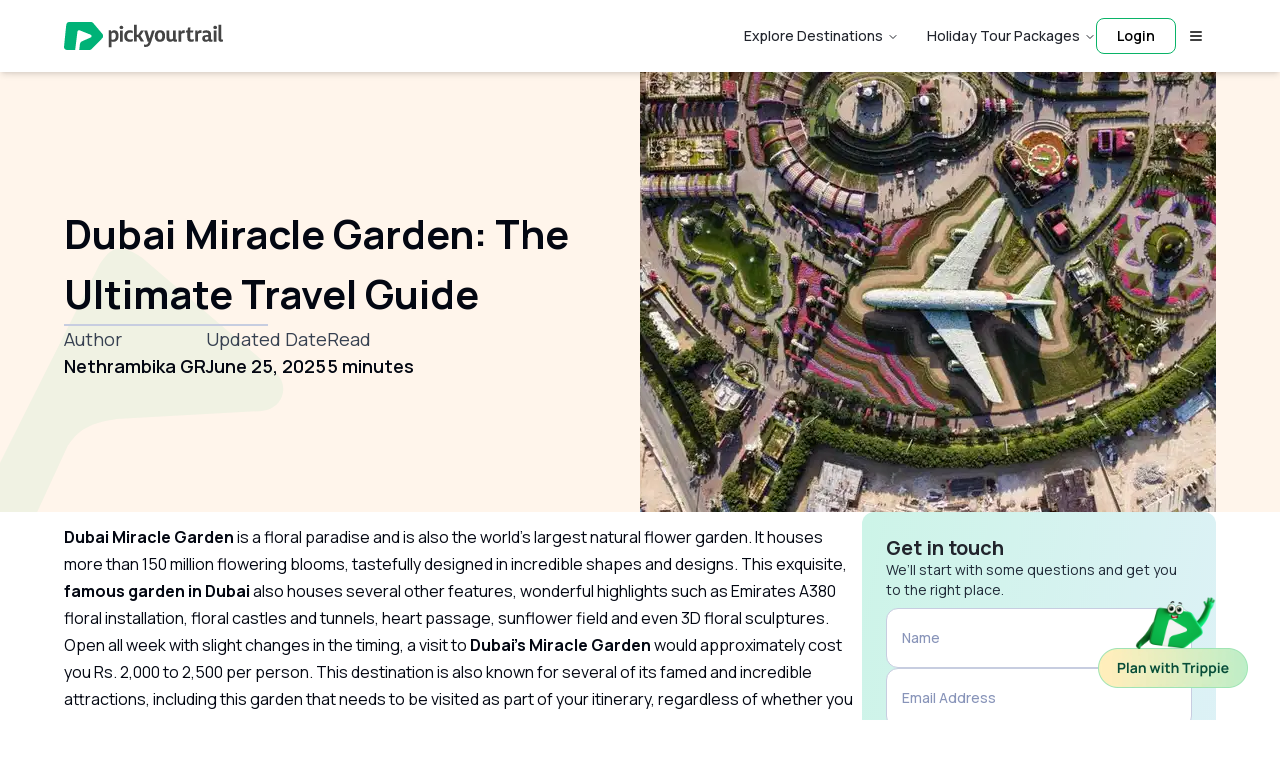

--- FILE ---
content_type: text/html; charset=utf-8
request_url: https://pickyourtrail.com/blog/dubai-miracle-garden
body_size: 47198
content:
<!DOCTYPE html><html lang="en-IN"><head><meta charSet="utf-8"/><meta name="viewport" content="width=device-width, initial-scale=1"/><link rel="preload" as="image" imageSrcSet="https://pyt-blogs.gumlet.io/2025/06/dubai-miracle-garden.jpg?w=620&amp;h=440&amp;fit=crop&amp;dpr=1&amp;q=40&amp;blur=2 320w, https://pyt-blogs.gumlet.io/2025/06/dubai-miracle-garden.jpg?w=620&amp;h=440&amp;fit=crop&amp;dpr=1&amp;q=40&amp;blur=2 420w, https://pyt-blogs.gumlet.io/2025/06/dubai-miracle-garden.jpg?w=620&amp;h=440&amp;fit=crop&amp;dpr=1&amp;q=40&amp;blur=2 768w, https://pyt-blogs.gumlet.io/2025/06/dubai-miracle-garden.jpg?w=620&amp;h=440&amp;fit=crop&amp;dpr=1&amp;q=40&amp;blur=2 1024w, https://pyt-blogs.gumlet.io/2025/06/dubai-miracle-garden.jpg?w=620&amp;h=440&amp;fit=crop&amp;dpr=1&amp;q=40&amp;blur=2 1200w" imageSizes="100vw" fetchPriority="high"/><link rel="stylesheet" href="https://cdn2.pickyourtrail.com/images/assets/veho-web-next/260128341/_next/static/css/2591b9423f9a5922.css" data-precedence="next"/><link rel="stylesheet" href="https://cdn2.pickyourtrail.com/images/assets/veho-web-next/260128341/_next/static/css/1091adafa0a72d58.css" data-precedence="next"/><link rel="stylesheet" href="https://cdn2.pickyourtrail.com/images/assets/veho-web-next/260128341/_next/static/css/783d5cdb7f63e691.css" data-precedence="next"/><link rel="stylesheet" href="https://cdn2.pickyourtrail.com/images/assets/veho-web-next/260128341/_next/static/css/de5430627f3f2574.css" data-precedence="next"/><link rel="stylesheet" href="https://cdn2.pickyourtrail.com/images/assets/veho-web-next/260128341/_next/static/css/5ea83c3dc9aab782.css" data-precedence="next"/><link rel="stylesheet" href="https://cdn2.pickyourtrail.com/images/assets/veho-web-next/260128341/_next/static/css/f494cb59f7c42c48.css" data-precedence="next"/><link rel="preload" as="script" fetchPriority="low" href="https://cdn2.pickyourtrail.com/images/assets/veho-web-next/260128341/_next/static/chunks/webpack-06bcb3237a235d17.js"/><script src="https://cdn2.pickyourtrail.com/images/assets/veho-web-next/260128341/_next/static/chunks/4bd1b696-c84b6d89e7042435.js" async=""></script><script src="https://cdn2.pickyourtrail.com/images/assets/veho-web-next/260128341/_next/static/chunks/1517-8e40a01cc96f70c3.js" async=""></script><script src="https://cdn2.pickyourtrail.com/images/assets/veho-web-next/260128341/_next/static/chunks/main-app-0930abfdb583c715.js" async=""></script><script src="https://cdn2.pickyourtrail.com/images/assets/veho-web-next/260128341/_next/static/chunks/70e0d97a-22a519135f5b511c.js" async=""></script><script src="https://cdn2.pickyourtrail.com/images/assets/veho-web-next/260128341/_next/static/chunks/54a60aa6-9ed3effe646d338f.js" async=""></script><script src="https://cdn2.pickyourtrail.com/images/assets/veho-web-next/260128341/_next/static/chunks/1181-9ee0ba62495034f9.js" async=""></script><script src="https://cdn2.pickyourtrail.com/images/assets/veho-web-next/260128341/_next/static/chunks/6639-7f38cbd24fd7e4da.js" async=""></script><script src="https://cdn2.pickyourtrail.com/images/assets/veho-web-next/260128341/_next/static/chunks/7147-6aa21d9a66ea3303.js" async=""></script><script src="https://cdn2.pickyourtrail.com/images/assets/veho-web-next/260128341/_next/static/chunks/5565-7715c48d3bb871ea.js" async=""></script><script src="https://cdn2.pickyourtrail.com/images/assets/veho-web-next/260128341/_next/static/chunks/1430-eebcc083a6a95da9.js" async=""></script><script src="https://cdn2.pickyourtrail.com/images/assets/veho-web-next/260128341/_next/static/chunks/4928-1633039006a32885.js" async=""></script><script src="https://cdn2.pickyourtrail.com/images/assets/veho-web-next/260128341/_next/static/chunks/5915-f5b4354d90e82414.js" async=""></script><script src="https://cdn2.pickyourtrail.com/images/assets/veho-web-next/260128341/_next/static/chunks/1094-617f4b349c797e08.js" async=""></script><script src="https://cdn2.pickyourtrail.com/images/assets/veho-web-next/260128341/_next/static/chunks/2871-4864758cd16bc8f9.js" async=""></script><script src="https://cdn2.pickyourtrail.com/images/assets/veho-web-next/260128341/_next/static/chunks/920-5bbcafe71115d48a.js" async=""></script><script src="https://cdn2.pickyourtrail.com/images/assets/veho-web-next/260128341/_next/static/chunks/6920-a5ec5d45d1320385.js" async=""></script><script src="https://cdn2.pickyourtrail.com/images/assets/veho-web-next/260128341/_next/static/chunks/5037-1dbd1551d2b3e9a9.js" async=""></script><script src="https://cdn2.pickyourtrail.com/images/assets/veho-web-next/260128341/_next/static/chunks/2878-8cec81fcb419a4a8.js" async=""></script><script src="https://cdn2.pickyourtrail.com/images/assets/veho-web-next/260128341/_next/static/chunks/1980-23c43b226cc64224.js" async=""></script><script src="https://cdn2.pickyourtrail.com/images/assets/veho-web-next/260128341/_next/static/chunks/5148-3ae4ea4e7aa2dd26.js" async=""></script><script src="https://cdn2.pickyourtrail.com/images/assets/veho-web-next/260128341/_next/static/chunks/1101-3e8f578ac9aaa474.js" async=""></script><script src="https://cdn2.pickyourtrail.com/images/assets/veho-web-next/260128341/_next/static/chunks/9704-446f2544a6c4ad3e.js" async=""></script><script src="https://cdn2.pickyourtrail.com/images/assets/veho-web-next/260128341/_next/static/chunks/app/%5Blocale%5D/layout-a0df9e7e8b93d763.js" async=""></script><script src="https://cdn2.pickyourtrail.com/images/assets/veho-web-next/260128341/_next/static/chunks/app/%5Blocale%5D/error-987739d20c5370f8.js" async=""></script><script src="https://cdn2.pickyourtrail.com/images/assets/veho-web-next/260128341/_next/static/chunks/7675-c65113244b0800f9.js" async=""></script><script src="https://cdn2.pickyourtrail.com/images/assets/veho-web-next/260128341/_next/static/chunks/app/%5Blocale%5D/not-found-9b0f46cf8b2591dd.js" async=""></script><script src="https://cdn2.pickyourtrail.com/images/assets/veho-web-next/260128341/_next/static/chunks/54-61d615b9e688ac45.js" async=""></script><script src="https://cdn2.pickyourtrail.com/images/assets/veho-web-next/260128341/_next/static/chunks/3698-5fb5f6c732fa2546.js" async=""></script><script src="https://cdn2.pickyourtrail.com/images/assets/veho-web-next/260128341/_next/static/chunks/app/%5Blocale%5D/blog/layout-d39b55df3c681c31.js" async=""></script><script src="https://cdn2.pickyourtrail.com/images/assets/veho-web-next/260128341/_next/static/chunks/dc112a36-f324b24026a6b8a7.js" async=""></script><script src="https://cdn2.pickyourtrail.com/images/assets/veho-web-next/260128341/_next/static/chunks/40-4f2cf1aa1219ab7d.js" async=""></script><script src="https://cdn2.pickyourtrail.com/images/assets/veho-web-next/260128341/_next/static/chunks/8965-e9b0e5d383be17b3.js" async=""></script><script src="https://cdn2.pickyourtrail.com/images/assets/veho-web-next/260128341/_next/static/chunks/6223-2e2683fec3228100.js" async=""></script><script src="https://cdn2.pickyourtrail.com/images/assets/veho-web-next/260128341/_next/static/chunks/8415-9ea5bbf7a59a4741.js" async=""></script><script src="https://cdn2.pickyourtrail.com/images/assets/veho-web-next/260128341/_next/static/chunks/1973-364b09d6e364a895.js" async=""></script><script src="https://cdn2.pickyourtrail.com/images/assets/veho-web-next/260128341/_next/static/chunks/8979-98528c402cfb56c2.js" async=""></script><script src="https://cdn2.pickyourtrail.com/images/assets/veho-web-next/260128341/_next/static/chunks/4886-8adee74757340b7c.js" async=""></script><script src="https://cdn2.pickyourtrail.com/images/assets/veho-web-next/260128341/_next/static/chunks/490-be6fd1bbd1097ffa.js" async=""></script><script src="https://cdn2.pickyourtrail.com/images/assets/veho-web-next/260128341/_next/static/chunks/app/%5Blocale%5D/blog/%5B...slug%5D/page-57ead293f5347d07.js" async=""></script><meta name="next-size-adjust" content=""/><link rel="preconnect" href="https://fonts.googleapis.com"/><link rel="preconnect" href="https://fonts.gstatic.com" crossorigin="anonymous"/><link rel="preconnect" href="https://images.pickyourtrail.com"/><link rel="preconnect" href="https://pickyourtrail-video.gumlet.io"/><link rel="preconnect" href="https://video.gumlet.io"/><link rel="preconnect" href="https://www.googletagmanager.com"/><link rel="preconnect" href="https://hspx.hotstar.com"/><title>Dubai Miracle Garden: Ticket Prices, Timings &amp; Tips 2025</title><meta name="description" content="Dubai Miracle Garden in full bloom! Find 2025 ticket prices, opening hours, must-see attractions &amp; travel tips for an unforgettable floral journey."/><meta name="robots" content="index, follow, max-video-preview:-1, max-image-preview:standard, max-snippet:-1"/><link rel="canonical" href="https://pickyourtrail.com/blog/dubai-miracle-garden"/><meta property="og:title" content="Dubai Miracle Garden: Ticket Prices, Timings &amp; Tips 2025"/><meta property="og:description" content="Dubai Miracle Garden in full bloom! Find 2025 ticket prices, opening hours, must-see attractions &amp; travel tips for an unforgettable floral journey."/><meta property="og:url" content="https://pickyourtrail.com/blog/dubai-miracle-garden"/><meta property="og:site_name" content="Pickyourtrail Travel Blog"/><meta property="og:locale" content="en_US"/><meta property="og:image" content="https://pyt-blogs.gumlet.io/2025/06/dubai-miracle-garden.jpg?auto=format&amp;ixlib=php-3.3.0"/><meta property="og:image:width" content="1280"/><meta property="og:image:height" content="720"/><meta property="og:type" content="article"/><meta name="twitter:card" content="summary_large_image"/><meta name="twitter:site" content="@pickyourtrail"/><meta name="twitter:creator" content="@pickyourtrail"/><meta name="twitter:title" content="Dubai Miracle Garden: Ticket Prices, Timings &amp; Tips 2025"/><meta name="twitter:description" content="Dubai Miracle Garden in full bloom! Find 2025 ticket prices, opening hours, must-see attractions &amp; travel tips for an unforgettable floral journey."/><meta name="twitter:image" content="https://pyt-blogs.gumlet.io/2025/06/dubai-miracle-garden.jpg?auto=format&amp;ixlib=php-3.3.0"/><script src="https://cdn2.pickyourtrail.com/images/assets/veho-web-next/260128341/_next/static/chunks/polyfills-42372ed130431b0a.js" noModule=""></script></head><body class="__variable_73e4f7 __variable_d3f54d __variable_87e404 font-sans"><noscript><iframe src="https://www.googletagmanager.com/gtm.js?id=GTM-PX5SGGD" height="0" width="0" style="display:none;visibility:hidden"></iframe></noscript><!--$--><header data-testid="navbar-header" class="top-0 z-50 w-full transition-all duration-300 py-3 lg:py-0 bg-white sticky shadow-md"><div class="mx-auto w-full max-w-[1280px] px-4 md:px-16"><div class="flex h-[47px] lg:h-[72px] items-center justify-between relative gap-2 lg:gap-0"><div class="flex flex-row justify-start items-center gap-4 flex-shrink-0"><a href="/" class="flex items-center space-x-2" data-testid="navbar-logo"><div style="width:159px;height:28px"><div class="relative overflow-hidden w-full h-full logo" style="width:100%;height:100%"><img alt="Pyt-logo" loading="lazy" decoding="async" data-nimg="fill" class="transition-opacity duration-500 ease-in opacity-90 h-full w-full" style="position:absolute;height:100%;width:100%;left:0;top:0;right:0;bottom:0;object-fit:cover;color:transparent;transform-origin:center" sizes="100vw" srcSet="https://images.pickyourtrail.com/images/web_app/logo/pickyourtrail-logo.svg?blur=2 320w, https://images.pickyourtrail.com/images/web_app/logo/pickyourtrail-logo.svg?blur=2 420w, https://images.pickyourtrail.com/images/web_app/logo/pickyourtrail-logo.svg?blur=2 768w, https://images.pickyourtrail.com/images/web_app/logo/pickyourtrail-logo.svg?blur=2 1024w, https://images.pickyourtrail.com/images/web_app/logo/pickyourtrail-logo.svg?blur=2 1200w" src="https://images.pickyourtrail.com/images/web_app/logo/pickyourtrail-logo.svg?blur=2"/></div></div></a></div><div class="flex flex-row items-center gap-[6px] lg:gap-6 relative flex-shrink-0 flex-1 lg:flex-initial min-w-0 justify-end"><nav aria-label="Main" data-orientation="horizontal" dir="ltr" class="relative z-10 max-w-max flex-1 items-center justify-center hidden md:flex gap-6"><div style="position:relative"><ul data-orientation="horizontal" class="group flex flex-1 list-none items-center justify-center space-x-1" dir="ltr"><li class="group relative"><button id="radix-:R1pdqtfb:-trigger-Explore Destinations" data-state="closed" aria-expanded="false" aria-controls="radix-:R1pdqtfb:-content-Explore Destinations" class="group inline-flex h-9 w-max items-center justify-center rounded-md text-sm font-medium transition-colors hover:text-accent-foreground focus:outline-none disabled:pointer-events-none disabled:opacity-50 data-[active]:bg-accent/50 data-[state=open]:bg-accent/50 group text-secondary-foreground bg-transparent p-0 ml-6 hover:bg-transparent focus:bg-transparent focus:text-secondary-foreground" value="Explore Destinations" data-testid="nav-menu-item" data-radix-collection-item="">Explore Destinations<!-- --> <svg xmlns="http://www.w3.org/2000/svg" width="24" height="24" viewBox="0 0 24 24" fill="none" stroke="currentColor" stroke-width="2" stroke-linecap="round" stroke-linejoin="round" class="lucide lucide-chevron-down relative top-[1px] ml-1 h-3 w-3 transition duration-300 group-data-[state=open]:rotate-180" aria-hidden="true"><path d="m6 9 6 6 6-6"></path></svg></button></li><li class="group relative"><button id="radix-:R1pdqtfb:-trigger-Holiday Tour Packages" data-state="closed" aria-expanded="false" aria-controls="radix-:R1pdqtfb:-content-Holiday Tour Packages" class="group inline-flex h-9 w-max items-center justify-center rounded-md text-sm font-medium transition-colors hover:text-accent-foreground focus:outline-none disabled:pointer-events-none disabled:opacity-50 data-[active]:bg-accent/50 data-[state=open]:bg-accent/50 group text-secondary-foreground bg-transparent p-0 ml-6 hover:bg-transparent focus:bg-transparent focus:text-secondary-foreground" value="Holiday Tour Packages" data-testid="nav-menu-item" data-radix-collection-item="">Holiday Tour Packages<!-- --> <svg xmlns="http://www.w3.org/2000/svg" width="24" height="24" viewBox="0 0 24 24" fill="none" stroke="currentColor" stroke-width="2" stroke-linecap="round" stroke-linejoin="round" class="lucide lucide-chevron-down relative top-[1px] ml-1 h-3 w-3 transition duration-300 group-data-[state=open]:rotate-180" aria-hidden="true"><path d="m6 9 6 6 6-6"></path></svg></button></li></ul></div><div class="absolute left-0 top-full flex justify-center"></div></nav><div class="text-14 hidden md:flex items-center justify-center h-9 min-w-[80px] w-[80px] font-semibold rounded-lg cursor-pointer text-black border border-primary" data-testid="login-button">Login</div><button class="inline-flex items-center justify-center gap-1 whitespace-nowrap rounded-lg text-sm font-medium transition-colors disabled:pointer-events-none disabled:opacity-50 disabled:select-none [&amp;_.loader]:animate-spin [&amp;_svg]:size-4 [&amp;_svg]:min-w-4 focus-visible:outline-none focus-visible:ring-2 focus-visible:ring-ring focus-visible:ring-offset-2 bg-transparent h-10 w-10 p-3 text-primary [&amp;_.loader]:stroke-primary hover:bg-transparent" data-testid="hamburger-menu-button" type="button" aria-haspopup="dialog" aria-expanded="false" aria-controls="radix-:R2pdqtfb:" data-state="closed"><svg xmlns="http://www.w3.org/2000/svg" width="24" height="24" viewBox="0 0 24 24" fill="none" stroke="currentColor" stroke-width="2" stroke-linecap="round" stroke-linejoin="round" class="lucide lucide-menu text-black"><line x1="4" x2="20" y1="12" y2="12"></line><line x1="4" x2="20" y1="6" y2="6"></line><line x1="4" x2="20" y1="18" y2="18"></line></svg></button></div></div></div><div class="hidden"><ul><li class="group relative"><p>Explore Destinations</p><ul><li><a href="/customize/idn/companion">Bali</a></li><li><a href="/maldives-tour-packages/listing?arrivalAirportCode=$$$&amp;arrivalAirportName=Outside%20India&amp;date=2026-03-14&amp;duration=4&amp;from=BLR&amp;nationality=IN&amp;travellers=a2&amp;rcName=maldives">Maldives</a></li><li><a href="/customize/tha/companion">Thailand</a></li><li><a href="/customize/dxb/companion?cityRegion=dxb&amp;cityId=20">Dubai</a></li><li><a href="/customize/che/companion">Switzerland</a></li><li><a href="/customize/vnm/companion">Vietnam</a></li><li><a href="/customize/dxb/companion?cityRegion=adb&amp;cityId=367">Abu Dhabi</a></li><li><a href="/customize/fra/companion">France</a></li><li><a href="/customize/sin/companion">Singapore</a></li><li><a href="/customize/aus/companion">Australia</a></li><li><a href="/customize/esp/companion">Spain</a></li><li><a href="/customize/zaf/companion">South Africa</a></li><li><a href="/customize/lka/companion">Sri-lanka</a></li><li><a href="/customize/nz/companion">New Zealand</a></li><li><a href="/customize/mus/companion">Mauritius</a></li><li><a href="/customize/grc/companion">Greece</a></li><li><a href="/customize/jpn/companion">Japan</a></li><li><a href="/customize/mly/companion">Malaysia</a></li><li><a href="/customize">Explore 40+ Destinations</a></li></ul></li><li class="group relative"><p>Holiday Tour Packages</p><ul><li><a href="/packages">International Tour Packages</a></li><li><a href="/packages/thailand">Thailand Packages</a></li><li><a href="/packages/europe">Europe Packages</a></li><li><a href="/packages/maldives">Maldives Packages</a></li><li><a href="/packages/bali">Bali Packages</a></li><li><a href="/packages/dubai">Dubai Packages</a></li><li><a href="/packages/vietnam">Vietnam Packages</a></li><li><a href="/packages/singapore">Singapore Packages</a></li><li><a href="/packages/sri-lanka">Sri Lanka Packages</a></li><li><a href="/packages/turkey">Turkey Packages</a></li><li><a href="/packages/japan">Japan Packages</a></li><li><a href="/packages/greece">Greece Packages</a></li><li><a href="/packages/mauritius">Mauritius Packages</a></li><li><a href="/packages/nordics">Nordics Packages</a></li><li><a href="/packages/australia">Australia Packages</a></li><li><a href="/packages/azerbaijan">Azerbaijan Packages</a></li><li><a href="/packages/malaysia">Malaysia Packages</a></li><li><a href="/packages/philippines">Philippines Packages</a></li><li><a href="/packages/seychelles">Seychelles Packages</a></li><li><a href="/packages/new-zealand">New Zealand Packages</a></li><li><a href="/packages/south-africa">South Africa Packages</a></li><li><a href="/packages/bhutan">Bhutan Packages</a></li><li><a href="/packages/kazakhstan">Kazakhstan Packages</a></li></ul></li><li class="group relative"><p>Family Theme Packages</p><ul><li><a href="/packages/family-tour-packages">International Family Packages</a></li><li><a href="/packages/thailand/family-tour-packages">Thailand Family Packages</a></li><li><a href="/packages/europe/family-tour-packages">Europe Family Packages</a></li><li><a href="/packages/maldives/family-tour-packages">Maldives Family Packages</a></li><li><a href="/packages/bali/family-tour-packages">Bali Family Packages</a></li><li><a href="/packages/dubai/family-tour-packages">Dubai Family Packages</a></li><li><a href="/packages/vietnam/family-tour-packages">Vietnam Family Packages</a></li><li><a href="/packages/singapore/family-tour-packages">Singapore Family Packages</a></li><li><a href="/packages/sri-lanka/family-tour-packages">Sri Lanka Family Packages</a></li><li><a href="/packages/turkey/family-tour-packages">Turkey Family Packages</a></li><li><a href="/packages/japan/family-tour-packages">Japan Family Packages</a></li><li><a href="/packages/greece/family-tour-packages">Greece Family Packages</a></li><li><a href="/packages/mauritius/family-tour-packages">Mauritius Family Packages</a></li><li><a href="/packages/united-kingdom/family-tour-packages">UK Family Packages</a></li><li><a href="/packages/australia/family-tour-packages">Australia Family Packages</a></li><li><a href="/packages/malaysia/family-tour-packages">Malaysia Family Packages</a></li><li><a href="/packages/philippines/family-tour-packages">Philippines Family Packages</a></li><li><a href="/packages/seychelles/family-tour-packages">Seychelles Family Packages</a></li><li><a href="/packages/new-zealand/family-tour-packages">New Zealand Family Packages</a></li><li><a href="/packages/south-africa/family-tour-packages">South Africa Family Packages</a></li></ul></li><li class="group relative"><p>Honeymoon Theme Packages</p><ul><li><a href="/packages/honeymoon-tour-packages">International Honeymoon Packages</a></li><li><a href="/packages/thailand/honeymoon-tour-packages">Thailand Honeymoon Packages</a></li><li><a href="/packages/europe/honeymoon-tour-packages">Europe Honeymoon Packages</a></li><li><a href="/packages/maldives/honeymoon-tour-packages">Maldives Honeymoon Packages</a></li><li><a href="/packages/bali/honeymoon-tour-packages">Bali Honeymoon Packages</a></li><li><a href="/packages/dubai/honeymoon-tour-packages">Dubai Honeymoon Packages</a></li><li><a href="/packages/vietnam/honeymoon-tour-packages">Vietnam Honeymoon Packages</a></li><li><a href="/packages/singapore/honeymoon-tour-packages">Singapore Honeymoon Packages</a></li><li><a href="/packages/sri-lanka/honeymoon-tour-packages">Sri Lanka Honeymoon Packages</a></li><li><a href="/packages/turkey/honeymoon-tour-packages">Turkey Honeymoon Packages</a></li><li><a href="/packages/japan/honeymoon-tour-packages">Japan Honeymoon Packages</a></li><li><a href="/packages/greece/honeymoon-tour-packages">Greece Honeymoon Packages</a></li><li><a href="/packages/mauritius/honeymoon-tour-packages">Mauritius Honeymoon Packages</a></li><li><a href="/packages/united-kingdom/honeymoon-tour-packages">UK Honeymoon Packages</a></li><li><a href="/packages/australia/honeymoon-tour-packages">Australia Honeymoon Packages</a></li><li><a href="/packages/australia/honeymoon-tour-packages">Azerbaijan Honeymoon Packages</a></li><li><a href="/packages/malaysia/honeymoon-tour-packages">Malaysia Honeymoon Packages</a></li><li><a href="/packages/philippines/honeymoon-tour-packages">Philippines Honeymoon Packages</a></li><li><a href="/packages/seychelles/honeymoon-tour-packages">Seychelles Honeymoon Packages</a></li><li><a href="/packages/new-zealand/honeymoon-tour-packages">New Zealand Honeymoon Packages</a></li><li><a href="/packages/south-africa/honeymoon-tour-packages">South Africa Honeymoon Packages</a></li></ul></li><li class="group relative"><p>Adventure Theme Packages</p><ul><li><a href="/packages/adventure-tour-packages">International Adventure Packages</a></li><li><a href="/packages/thailand/adventure-tour-packages">Thailand Adventure Packages</a></li><li><a href="/packages/europe/adventure-tour-packages">Europe Adventure Packages</a></li><li><a href="/packages/maldives/adventure-tour-packages">Maldives Adventure Packages</a></li><li><a href="/packages/bali/adventure-tour-packages">Bali Adventure Packages</a></li><li><a href="/packages/dubai/adventure-tour-packages">Dubai Adventure Packages</a></li><li><a href="/packages/vietnam/adventure-tour-packages">Vietnam Adventure Packages</a></li><li><a href="/packages/singapore/adventure-tour-packages">Singapore Adventure Packages</a></li><li><a href="/packages/turkey/adventure-tour-packages">Turkey Adventure Packages</a></li><li><a href="/packages/japan/adventure-tour-packages">Japan Adventure Packages</a></li><li><a href="/packages/greece/adventure-tour-packages">Greece Adventure Packages</a></li><li><a href="/packages/mauritius/adventure-tour-packages">Mauritius Adventure Packages</a></li><li><a href="/packages/united-kingdom/adventure-tour-packages">UK Adventure Packages</a></li><li><a href="/packages/australia/adventure-tour-packages">Australia Adventure Packages</a></li><li><a href="/packages/australia/adventure-tour-packages">Azerbaijan Adventure Packages</a></li><li><a href="/packages/malaysia/adventure-tour-packages">Malaysia Adventure Packages</a></li><li><a href="/packages/philippines/adventure-tour-packages">Philippines Adventure Packages</a></li><li><a href="/packages/seychelles/adventure-tour-packages">Seychelles Adventure Packages</a></li><li><a href="/packages/new-zealand/adventure-tour-packages">New Zealand Adventure Packages</a></li><li><a href="/packages/south-africa/adventure-tour-packages">South Africa Honeymoon Packages</a></li></ul></li><li class="group relative"><p>Exclusive Packages</p><ul><li><a href="/packages/tour-packages-from-chennai">Tour Packages from Chennai</a></li><li><a href="/packages/tour-packages-from-mumbai">Tour Packages from Mumbai</a></li><li><a href="/packages/tour-packages-from-delhi">Tour Packages from Delhi</a></li><li><a href="/packages/tour-packages-from-bengaluru">Tour Packages from Bangalore</a></li><li><a href="/packages/tour-packages-from-pune">Tour Packages from Pune</a></li><li><a href="/packages/tour-packages-from-ahmedabad">Tour Packages from Ahmedabad</a></li><li><a href="/packages/tour-packages-from-kolkata">Tour Packages from Kolkata</a></li><li><a href="/packages/tour-packages-from-kochi">Tour Packages from Kochi</a></li><li><a href="/packages/tour-packages-from-hyderabad">Tour Packages from Hyderabad</a></li><li><a href="/packages/international-tour-packages-under-30000">International Packages under 30K</a></li><li><a href="/packages/international-tour-packages-under-40000">International Packages under 40K</a></li><li><a href="/packages/international-tour-packages-under-50000">International Packages under 50K</a></li><li><a href="/packages/international-tour-packages-under-75000">International Packages under 75K</a></li><li><a href="/packages/international-tour-packages-under-3lakhs">International Packages under 3lakhs</a></li><li><a href="/packages/international-honeymoon-packages-under-50000">International Honeymoon under 50K</a></li><li><a href="/packages/international-honeymoon-packages-under-1lakh/honeymoon-tour-packages">International Honeymoon under 1lakh</a></li><li><a href="/packages/international-honeymoon-packages-under-2lakhs/honeymoon-tour-packages">International Honeymoon under 2lakhs</a></li></ul></li><li class="group relative"><p>International Tourism</p><ul><li><a href="/tourism/maldives">Maldives Tourism</a></li><li><a href="/tourism/thailand">Thailand Tourism</a></li><li><a href="/tourism/vietnam">Vietnam Tourism</a></li><li><a href="/tourism/bhutan">Bhutan Tourism</a></li><li><a href="/tourism/azerbaijan">Azerbaijan Tourism</a></li><li><a href="/tourism/sri-lanka">Sri Lanka Tourism</a></li><li><a href="/tourism/singapore">Singapore Tourism</a></li><li><a href="/tourism/japan">Japan Tourism</a></li><li><a href="/tourism/malaysia">Malaysia Tourism</a></li><li><a href="/tourism/switzerland">Switzerland Tourism</a></li><li><a href="/tourism/turkey">Turkey Tourism</a></li></ul></li><li class="group relative"><p>Indian Tourism</p><ul><li><a href="/indian-tourism/andaman-nicobar">Andaman &amp; Nicobar Tourism</a></li><li><a href="/indian-tourism/uttarakhand">Uttarakhand Tourism</a></li><li><a href="/indian-tourism/kashmir">Kashmir Tourism</a></li><li><a href="/indian-tourism/sikkim">Sikkim Tourism</a></li><li><a href="/indian-tourism/rajasthan">Rajasthan Tourism</a></li><li><a href="/indian-tourism/goa">Goa Tourism</a></li><li><a href="/indian-tourism/lakshadweep">Lakshadweep Tourism</a></li><li><a href="/indian-tourism/meghalaya">Meghalaya Tourism</a></li><li><a href="/indian-tourism/kerala">Kerala Tourism</a></li></ul></li><li class="group relative"><p>Visa</p><ul><li><a href="/visa/dubai-visa">United Arab Emirates(Dubai) Visa</a></li><li><a href="/visa/thailand-visa">Thailand Visa</a></li><li><a href="/visa/usa-visa">United States Visa</a></li><li><a href="/visa/singapore-visa">Singapore Visa</a></li><li><a href="/visa/vietnam-visa">Vietnam Visa</a></li><li><a href="/visa/uk-visa">United Kingdom Visa</a></li><li><a href="/visa/indonesia-visa">Indonesia Visa</a></li><li><a href="/visa/malaysia-visa">Malaysia Visa</a></li><li><a href="/visa/canada-visa">Canada Visa</a></li><li><a href="/visa/turkey-visa">Turkey Visa</a></li><li><a href="/visa/japan-visa">Japan Visa</a></li><li><a href="/visa/hong-kong-visa">Hong Kong Visa</a></li><li><a href="/visa/philippines-visa">Philippines Visa</a></li><li><a href="/visa/saudi-arabia-visa">Saudi Arabia Visa</a></li><li><a href="/visa/switzerland-visa">Switzerland Visa</a></li></ul></li></ul></div></header><main><script id="ld-json" type="application/ld+json">{"@context":"https://schema.org","@graph":[{"@type":"Organization","@id":"https://pickyourtrail.com/blog/#organization","name":"Pickyourtrail","url":"https://pickyourtrail.com/blog/","sameAs":["https://www.facebook.com/Pickyourtrail/","https://www.instagram.com/pickyourtrail","https://www.youtube.com/channel/UCTD3Eml5BkKBeMEgIATk4ag","https://twitter.com/pickyourtrail"],"logo":{"@type":"ImageObject","@id":"https://pickyourtrail.com/blog/#logo","inLanguage":"en-US","url":"https://pyt-blogs.gumlet.io/2019/01/pickyourtrail-logo.png?auto=format&ixlib=php-3.3.0","contentUrl":"https://pyt-blogs.gumlet.io/2019/01/pickyourtrail-logo.png?auto=format&ixlib=php-3.3.0","width":1200,"height":369,"caption":"Pickyourtrail"},"image":{"@id":"https://pickyourtrail.com/blog/#logo"}},{"@type":"WebSite","@id":"https://pickyourtrail.com/blog/#website","url":"https://pickyourtrail.com/blog/","name":"Pickyourtrail Travel Blog","description":"Ideal International Holiday Destinations &amp; Traveller Stories @Pickyourtrail Travel Blog","publisher":{"@id":"https://pickyourtrail.com/blog/#organization"},"potentialAction":[{"@type":"SearchAction","target":{"@type":"EntryPoint","urlTemplate":"https://pickyourtrail.com/blog/?s={search_term_string}"},"query-input":"required name=search_term_string"}],"inLanguage":"en-US"},{"@type":"ImageObject","@id":"https://pickyourtrail.com/blog/dubai-miracle-garden#primaryimage","inLanguage":"en-US","url":"https://pyt-blogs.gumlet.io/2025/06/dubai-miracle-garden.jpg?auto=format&ixlib=php-3.3.0","contentUrl":"https://pyt-blogs.gumlet.io/2025/06/dubai-miracle-garden.jpg?auto=format&ixlib=php-3.3.0","width":1280,"height":720,"caption":"Dubai Miracle Garden"},{"@type":"WebPage","@id":"https://pickyourtrail.com/blog/dubai-miracle-garden#webpage","url":"https://pickyourtrail.com/blog/dubai-miracle-garden","name":"Dubai Miracle Garden: Ticket Prices, Timings & Tips 2025","isPartOf":{"@id":"https://pickyourtrail.com/blog/#website"},"primaryImageOfPage":{"@id":"https://pickyourtrail.com/blog/dubai-miracle-garden#primaryimage"},"datePublished":"2025-06-20T15:48:37+00:00","dateModified":"2025-06-25T16:31:42+00:00","description":"Dubai Miracle Garden in full bloom! Find 2025 ticket prices, opening hours, must-see attractions & travel tips for an unforgettable floral journey.","breadcrumb":{"@id":"https://pickyourtrail.com/blog/dubai-miracle-garden#breadcrumb"},"inLanguage":"en-US","potentialAction":[{"@type":"ReadAction","target":["https://pickyourtrail.com/blog/dubai-miracle-garden"]}]},{"@type":"BreadcrumbList","@id":"https://pickyourtrail.com/blog/dubai-miracle-garden#breadcrumb","itemListElement":[{"@type":"ListItem","position":1,"name":"Home","item":"https://pickyourtrail.com/blog/"},{"@type":"ListItem","position":2,"name":"Top Holiday Destinations","item":"https://pickyourtrail.com/blog/destinations"},{"@type":"ListItem","position":3,"name":"Dubai Travel Blog","item":"https://pickyourtrail.com/blog/destinations/dubai"},{"@type":"ListItem","position":4,"name":"Dubai Miracle Garden: The Ultimate Travel Guide"}]},{"@type":["Article","NewsArticle"],"@id":"https://pickyourtrail.com/blog/dubai-miracle-garden#article","isPartOf":{"@id":"https://pickyourtrail.com/blog/dubai-miracle-garden#webpage"},"author":{"@id":"https://pickyourtrail.com/blog/#/schema/person/204079d6e16b3eb18b68e73f85f07b82"},"headline":"Dubai Miracle Garden: The Ultimate Travel Guide","datePublished":"2025-06-20T15:48:37+00:00","dateModified":"2025-06-25T16:31:42+00:00","mainEntityOfPage":{"@id":"https://pickyourtrail.com/blog/dubai-miracle-garden#webpage"},"wordCount":1126,"publisher":{"@id":"https://pickyourtrail.com/blog/#organization"},"image":{"@id":"https://pickyourtrail.com/blog/dubai-miracle-garden#primaryimage"},"thumbnailUrl":"https://pyt-blogs.gumlet.io/2025/06/dubai-miracle-garden.jpg?auto=format&ixlib=php-3.3.0","keywords":["Dubai Miracle Garden","Dubai Miracle Garden guide"],"articleSection":["Attractions","Dubai Travel Blog"],"inLanguage":"en-US"},{"@type":"Person","@id":"https://pickyourtrail.com/blog/#/schema/person/204079d6e16b3eb18b68e73f85f07b82","name":"Nethrambika GR","image":{"@type":"ImageObject","@id":"https://pickyourtrail.com/blog/#personlogo","inLanguage":"en-US","url":"https://secure.gravatar.com/avatar/b014734925856ccca4728b68f414161d?s=96&d=mm&r=g","contentUrl":"https://secure.gravatar.com/avatar/b014734925856ccca4728b68f414161d?s=96&d=mm&r=g","caption":"Nethrambika GR"}}]}</script><div class="fixed top-0 left-0 z-50 w-full h-1.5"><div class="h-full bg-green-700" style="width:0%"></div></div><div class="flex flex-col justify-start items-stretch gap-[16px] sm:gap-10"><div class="lg:bg-[#FFF5EB] overflow-hidden h-[440px] relative"><div class="mx-auto w-full max-w-[1280px] px-4 md:px-16 flex flex-col lg:flex-row h-full justify-end lg:justify-center relative"><div class="absolute bg-gradient-to-b from-black/30 to-black/30 lg:hidden z-[1] left-0 w-full h-full"></div><div class="flex flex-col items-stretch relative z-10 justify-end lg:justify-center w-full lg:w-1/2 lg:p-8 lg:!pl-0 gap-12 lg:gap-24 mb-5 lg:mb-0"><h1 class="font-bold text-white lg:text-gray-950 text-[24px] lg:text-[40px]">Dubai Miracle Garden: The Ultimate Travel Guide</h1><div class="flex flex-col justify-start items-stretch gap-4 lg:gap-6"><div class="h-0.5 w-[204px] bg-[#C7CDE0]"></div><div class="flex flex-row justify-start items-center gap-4 lg:gap-10"><div class="flex flex-col justify-start items-stretch gap-1 lg:gap-[8px]"><p class="text-[13px] lg:text-[18px] font-normal text-gray-200 lg:text-gray-700">Author</p><p class="text-[13px] lg:text-[18px] font-semibold text-white lg:text-gray-950"><a href="/blog/author/nethrambika-gr">Nethrambika GR</a></p></div><div class="flex flex-col justify-start items-stretch gap-1 lg:gap-[8px]"><p class="text-[13px] lg:text-[18px] font-normal text-gray-200 lg:text-gray-700">Updated Date</p><p class="text-[13px] lg:text-[18px] font-semibold text-white lg:text-gray-950">June 25, 2025</p></div><div class="flex flex-col justify-start items-stretch gap-1 lg:gap-[8px]"><p class="text-[13px] lg:text-[18px] font-normal text-gray-200 lg:text-gray-700">Read</p><p class="text-[13px] lg:text-[18px] font-semibold text-white lg:text-gray-950">5 minutes</p></div></div></div></div><div class="h-[440px] w-full lg:w-1/2 lg:relative absolute left-0"><div class="relative overflow-hidden w-full h-full" style="width:100%;height:100%"><img alt="Dubai Miracle Garden: The Ultimate Travel Guide" fetchPriority="high" decoding="async" data-nimg="fill" class="transition-opacity duration-500 ease-in opacity-90 h-full w-full" style="position:absolute;height:100%;width:100%;left:0;top:0;right:0;bottom:0;object-fit:cover;color:transparent;transform-origin:center" sizes="100vw" srcSet="https://pyt-blogs.gumlet.io/2025/06/dubai-miracle-garden.jpg?w=620&amp;h=440&amp;fit=crop&amp;dpr=1&amp;q=40&amp;blur=2 320w, https://pyt-blogs.gumlet.io/2025/06/dubai-miracle-garden.jpg?w=620&amp;h=440&amp;fit=crop&amp;dpr=1&amp;q=40&amp;blur=2 420w, https://pyt-blogs.gumlet.io/2025/06/dubai-miracle-garden.jpg?w=620&amp;h=440&amp;fit=crop&amp;dpr=1&amp;q=40&amp;blur=2 768w, https://pyt-blogs.gumlet.io/2025/06/dubai-miracle-garden.jpg?w=620&amp;h=440&amp;fit=crop&amp;dpr=1&amp;q=40&amp;blur=2 1024w, https://pyt-blogs.gumlet.io/2025/06/dubai-miracle-garden.jpg?w=620&amp;h=440&amp;fit=crop&amp;dpr=1&amp;q=40&amp;blur=2 1200w" src="https://pyt-blogs.gumlet.io/2025/06/dubai-miracle-garden.jpg?w=620&amp;h=440&amp;fit=crop&amp;dpr=1&amp;q=40&amp;blur=2"/></div></div></div><div class="absolute bottom-[-32px] left-0 hidden lg:block"><svg xmlns="http://www.w3.org/2000/svg" viewBox="0 0 324 297" fill="none" width="283.67" height="330.953"><path d="M113.427 18.2862L-24 292.52L36.3558 314.168L77.3366 225.238C92.7002 202.103 109.586 198.892 133.165 194.712L296.22 185.796C307.731 185.712 317.987 179.28 321.736 168.83C325.484 158.379 321.654 146.895 312.82 139.514L162.15 10.4869C139.012 -4.5398 128.151 -4.14493 113.427 18.2862Z" fill="#09B367" fill-opacity="0.06"></path></svg></div></div><div class="mx-auto w-full max-w-[1280px] px-4 md:px-16 flex flex-col gap-12 pb-12"><div class="flex justify-start flex-col lg:flex-row items-start gap-12"><div class="w-full lg:w-2/3 lg:min-w-[798px] ContentSection_content__V5d2S" id="blog-content"><div class="flex flex-col justify-start items-stretch gap-4 [&amp;&gt;h2]:text-xl leading-[1.7] text-gray-950 [&amp;_a]:text-green-700 [&amp;_a]:font-semibold [&amp;&gt;ul]:list-disc [&amp;&gt;ul]:p-[revert] [&amp;&gt;ul]:m-[revert]">
<p><strong>Dubai Miracle Garden</strong> is a floral paradise and is also the world’s largest natural flower garden. It houses more than 150 million flowering blooms, tastefully designed in incredible shapes and designs. This exquisite, <strong>famous garden in Dubai</strong> also houses several other features, wonderful highlights such as Emirates A380 floral installation, floral castles and tunnels, heart passage, sunflower field and even 3D floral sculptures. Open all week with slight changes in the timing, a visit to <strong>Dubai’s Miracle Garden</strong> would approximately cost you Rs. 2,000 to 2,500 per person. This destination is also known for several of its famed and incredible attractions, including this garden that needs to be visited as part of your itinerary, regardless of whether you are a nature fanatic, an Instagram addict, or simply someone looking to experience something out of this world. </p>



<p>In this guide, you will learn about everything right from visiting this <strong>famous garden in Dubai</strong>, the ideal time to visit, what you can see, how to purchase your tickets and why this floral magic land stands out from the rest.</p>



<h2><strong>A Desert Miracle in Bloom</strong></h2>



<p>Located in the centre of <a href="https://pickyourtrail.com/tourism/dubai">Dubai</a>, the <strong>Dubai Miracle Garden</strong> is a marvellous representation of human innovation and engineering, given that it is constructed in one of the most arid landscapes on the planet. Since its launch in 2013, this garden has managed to amaze visitors with fresh floral themes and record-breaking displays, such as a life-size Emirates A380 aeroplane covered in flowers and plants from tip to tail.</p>



<p>This garden occupies 72,000 square meters and includes several themed gardens, flower tunnels, heart-shaped arches and a floral clock. Every corner of this <strong>flower park in Dubai</strong> provides a new, enriching experience, making it a must add to your <a href="https://pickyourtrail.com/packages/dubai"><strong>Dubai tour packages</strong></a>, especially for those who love photography and flowers.</p>



<h2><strong>What to See at Dubai Miracle Garden</strong></h2>



<p>As you step into the <strong>Dubai Miracle Flower Garden</strong>, you are stepping into a world where floral art and fantasy come alive. Some of the features in this garden are:</p>



<ul><li><strong>Emirates A380 floral installation:</strong> This display has been officially declared by Guinness World Records for being one of the most symbolised pieces in the garden. Enveloped by more than 500,000 fresh flowers and fresh greenery, this is a marvellous sight for all visitors due to its size and intricacy.</li><li><strong>Floral castles and tunnels:</strong> These whimsical buildings appear to be right out of a fairy tale, due to their detailed floral patterns that create walkways, gazebos and castles. </li><li><strong>Heart passage:</strong> One of the most photographed areas of the garden, this flower tunnel of hearts is perfect for couples and romantics.</li><li><strong>Sunflower field:</strong> This golden and cheerful sunflower patch adds a rustic charm to the garden and especially offers stunning sights under Dubai’s clear blue sky.</li><li><strong>3D Floral sculptures:</strong> From giant teddy bears to animated Disney characters, these sculptures offer a delightful mix of nature and nostalgia.</li></ul>



<h2><strong>Butterfly Garden Dubai: A Floral Wonderland within a Wonderland</strong></h2>



<p>Right along the Miracle Garden is the magical <strong>Butterfly Garden Dubai</strong>, which hosts more than 15,000 butterflies of 50 species. Located in temperature-controlled domes, the <strong>Butterfly Garden</strong> makes a lovely addition to the floral shows, providing visitors with an up-close learning experience with nature’s most beautiful life forms.</p>



<p>Entry into the <strong>Butterfly Garden Dubai</strong> is different from the Miracle Garden, so allocate ticket price accordingly.</p>



<h2><strong>Dubai Miracle Garden Tickets and Entry Information</strong></h2>



<h3><strong>Dubai Miracle Garden Ticket Price</strong></h3>



<ul><li><strong>Adults </strong>(12 years and older): AED 100</li><li><strong>Children </strong>(3 to 12 years old): AED 85</li><li><strong>Children younger than 3:</strong> Free</li></ul>



<p>Tickets are available online through the official website or at the gate. However, it is advisable to book them online on weekends or during high tourist seasons to escape queues.</p>



<h3><strong>Miracle Garden Dubai Opening Hours</strong></h3>



<p><strong>Miracle Garden Dubai opening hours</strong> are seasonal since the garden is not operational throughout the year due to the scorching summer heat. The garden remains operational from October to early May.</p>



<ul><li><strong>Sunday to Friday:</strong> 9:00 AM to 9:00 PM</li><li><strong>Saturday and Public Holidays:</strong> 9:00 AM to 11:00 PM</li></ul>



<p>Opening hours may also slightly differ in consideration of the season and events, so kindly refer to the <a href="https://miraclegarden.ae">official website of Miracle Garden Dubai</a> before your visit.</p>



<h2><strong>Best Time to Visit the Dubai Miracle Garden</strong></h2>



<p>The best time to visit this flower garden is between November and April, during the cooler months when weather conditions are pleasant and ideal for taking a leisurely outdoor stroll. Ensure to visit in the early morning or late afternoon to skip the scorching sun and enjoy the pleasant weather and golden glow that fills the garden, making it perfect for some Instagram-worthy shots.</p>



<p>Checkout: <a href="https://pickyourtrail.com/tourism/dubai/best-time-to-visit">Best Time to Visit Dubai</a></p>



<h2><strong>Dubai Miracle Garden at Night</strong></h2>



<p>While most visitors default to visiting during the day, do not miss out on <strong>Dubai Miracle Garden at night</strong>. The garden transforms into a magical display showcasing stunning lighting that highlights the floral exhibits. The ambience of soft lighting on richly coloured flowers is dreamlike. It is also less crowded and more comfortable during the evening.</p>



<h2><strong>Getting There and Accessibility</strong></h2>



<p>The Miracle Garden Dubai is well-accessed and easy to get to:</p>



<ul><li><strong>By Car:</strong> It is in Al Barsha South and takes approximately 20 minutes from downtown Dubai. There are plenty of parking spaces.</li><li><strong>By Metro + Bus:</strong> Take the Dubai Metro and go to the Mall of the Emirates station on the red line, then get on Bus 105, which brings you directly to the Miracle Garden.</li><li><strong>Taxis and Ride-Sharing: </strong>Uber and Careem are also easily accessible all over the city and can drop you off at the entrance.</li></ul>



<p>The garden itself is wheelchair accessible and offers other amenities like food stalls, souvenir shops and resting areas along the way all over the park for your convenience.</p>



<h2><strong>Insider Tips for Dubai Miracle Garden</strong></h2>



<ul><li>Arrive early to get the best light and fewer people.</li><li>Wear comfortable shoes since you will be walking a lot.</li><li>Make sure to bring a camera to capture all the picture-perfect backdrops.</li><li>Carry a water bottle with you to stay hydrated, especially if you are visiting in the warmer months.</li><li>Pair your visit with the nearby Global Village or Butterfly Garden to make the most of your day.</li></ul>



<p>A trip to <strong>Dubai’s Miracle Garden</strong> is not an ordinary walk through a park; it is a colourful and creative experience in a city known for its unique innovation. Regardless of whether you are bringing the family for the day, taking your partner for a romantic stroll, or just need a dose of botanical splendour, this renowned garden is a <strong>must visit place in Dubai</strong>. With convenient access, affordable <strong>Dubai Miracle Garden ticket prices</strong>, and the <strong>Butterfly Garden Dubai</strong> nearby, it is a must-see destination on any Dubai travel itinerary. Be sure to pack your camera, a big smile and an appreciation for flowers!</p>
</div></div><div class="flex-col justify-start items-stretch w-full lg:w-1/3 gap-10 sticky top-[80px] hidden lg:flex"><form><div class="flex flex-col justify-start items-stretch gap-4 rounded-xl p-6" style="background:linear-gradient(101deg, #CDF4E8 1.15%, #DEF1F7 100%, #CDEAF4 100%);"><div class="flex flex-col justify-start items-stretch gap-3"><p class="text-20 font-bold">Get in touch</p><p class="font-normal text-sm text-gray-800">We’ll start with some questions and get you to the right place.</p></div><div class="flex flex-col justify-start items-stretch gap-4 py-2"><div class="flex flex-col justify-start items-stretch w-full gap-[6px]"><div tabindex="-1" data-focus="false" class="group relative w-full rounded-[12px] flex flex-col gap-[6px]"><div class="relative"><input id="name" class="block w-full font-medium text-16 bg-white border border-neutral-200 p-4 rounded-[12px] outline-none placeholder:text-neutral-300 placeholder:font-normal focus:ring-1 focus:ring-inset pt-5 pb-1.5 h-[60px] focus:border-primary focus:ring-primary disabled:bg-neutral-100 disabled:text-neutral-500 disabled:cursor-not-allowed disabled:pointer-events-auto" aria-invalid="false" placeholder="" value=""/><div class="flex flex-row justify-start absolute right-3 top-1/2 -translate-y-1/2 items-center gap-2"></div></div><label for="name" class="transition-all duration-200 ease-in-out text-14 font-medium absolute left-0 pl-4 cursor-text select-none transform top-1/2 -translate-y-1/2 group-data-[focus=true]:text-[12px] group-data-[focus=true]:top-2 group-data-[focus=true]:-translate-y-1 text-neutral-400">Name</label></div></div><div class="flex flex-col justify-start items-stretch w-full gap-[6px]"><div tabindex="-1" data-focus="false" class="group relative w-full rounded-[12px] flex flex-col gap-[6px]"><div class="relative"><input id="email" class="block w-full font-medium text-16 bg-white border border-neutral-200 p-4 rounded-[12px] outline-none placeholder:text-neutral-300 placeholder:font-normal focus:ring-1 focus:ring-inset pt-5 pb-1.5 h-[60px] focus:border-primary focus:ring-primary disabled:bg-neutral-100 disabled:text-neutral-500 disabled:cursor-not-allowed disabled:pointer-events-auto" aria-invalid="false" type="text" placeholder="" value=""/><div class="flex flex-row justify-start absolute right-3 top-1/2 -translate-y-1/2 items-center gap-2"></div></div><label for="email" class="transition-all duration-200 ease-in-out text-14 font-medium absolute left-0 pl-4 cursor-text select-none transform top-1/2 -translate-y-1/2 group-data-[focus=true]:text-[12px] group-data-[focus=true]:top-2 group-data-[focus=true]:-translate-y-1 text-neutral-400">Email Address</label></div></div><div class="flex flex-row justify-start items-start gap-2"><div class="flex flex-col justify-start items-stretch gap-[6px] w-[80px]"><div tabindex="-1" data-focus="true" class="group relative w-full rounded-[12px] flex flex-col gap-[6px]"><div class="relative"><input id="isd" class="block w-full font-medium text-16 bg-white border border-neutral-200 p-4 rounded-[12px] outline-none placeholder:text-neutral-300 placeholder:font-normal focus:ring-1 focus:ring-inset pt-5 pb-1.5 h-[60px] focus:border-primary focus:ring-primary disabled:bg-neutral-100 disabled:text-neutral-500 disabled:cursor-not-allowed disabled:pointer-events-auto" aria-invalid="false" type="text" placeholder="" value="+91"/><div class="flex flex-row justify-start absolute right-3 top-1/2 -translate-y-1/2 items-center gap-2"></div></div><label for="isd" class="text-neutral-600 transition-all duration-200 ease-in-out text-14 font-medium absolute left-0 pl-4 cursor-text select-none transform top-1/2 -translate-y-1/2 group-data-[focus=true]:text-[12px] group-data-[focus=true]:top-2 group-data-[focus=true]:-translate-y-1">ISD</label></div></div><div class="flex flex-col justify-start items-stretch gap-[6px] w-full"><div tabindex="-1" data-focus="false" class="group relative w-full rounded-[12px] flex flex-col gap-[6px]"><div class="relative"><input id="mobileNumber" class="block w-full font-medium text-16 bg-white border border-neutral-200 p-4 rounded-[12px] outline-none placeholder:text-neutral-300 placeholder:font-normal focus:ring-1 focus:ring-inset pt-5 pb-1.5 h-[60px] focus:border-primary focus:ring-primary disabled:bg-neutral-100 disabled:text-neutral-500 disabled:cursor-not-allowed disabled:pointer-events-auto" aria-invalid="false" type="text" placeholder="" value=""/><div class="flex flex-row justify-start absolute right-3 top-1/2 -translate-y-1/2 items-center gap-2"></div></div><label for="mobileNumber" class="transition-all duration-200 ease-in-out text-14 font-medium absolute left-0 pl-4 cursor-text select-none transform top-1/2 -translate-y-1/2 group-data-[focus=true]:text-[12px] group-data-[focus=true]:top-2 group-data-[focus=true]:-translate-y-1 text-neutral-400">Phone Number</label></div></div></div><button class="inline-flex items-center justify-center gap-1 whitespace-nowrap rounded-lg text-sm font-medium transition-colors disabled:pointer-events-none disabled:opacity-50 disabled:select-none [&amp;_.loader]:animate-spin [&amp;_svg]:size-4 [&amp;_svg]:min-w-4 focus-visible:outline-none focus-visible:ring-2 focus-visible:ring-ring focus-visible:ring-offset-2 shadow hover:bg-gradient-to-l hover:from-black/5 hover:to-black/5 h-12 px-5 py-[14px] bg-primary text-primary-foreground [&amp;_.loader]:stroke-white" type="submit"><svg xmlns="http://www.w3.org/2000/svg" width="24" height="24" viewBox="0 0 24 24" fill="none" stroke="currentColor" stroke-width="2" stroke-linecap="round" stroke-linejoin="round" class="lucide lucide-phone-incoming"><polyline points="16 2 16 8 22 8"></polyline><line x1="22" x2="16" y1="2" y2="8"></line><path d="M22 16.92v3a2 2 0 0 1-2.18 2 19.79 19.79 0 0 1-8.63-3.07 19.5 19.5 0 0 1-6-6 19.79 19.79 0 0 1-3.07-8.67A2 2 0 0 1 4.11 2h3a2 2 0 0 1 2 1.72 12.84 12.84 0 0 0 .7 2.81 2 2 0 0 1-.45 2.11L8.09 9.91a16 16 0 0 0 6 6l1.27-1.27a2 2 0 0 1 2.11-.45 12.84 12.84 0 0 0 2.81.7A2 2 0 0 1 22 16.92z"></path></svg><p class="text-14 font-normal">Request Callback</p></button></div><div class="flex flex-row justify-start items-center gap-2"><div class="items-center flex flex-row"><div class=""><span class="relative flex shrink-0 overflow-hidden rounded-full h-10 w-10 text-sm border-2 border-white"><span class="flex h-full w-full items-center justify-center rounded-full font-medium text-white bg-gray-500"></span></span></div><div class="-ml-3"><span class="relative flex shrink-0 overflow-hidden rounded-full h-10 w-10 text-sm border-2 border-white"><span class="flex h-full w-full items-center justify-center rounded-full font-medium text-white bg-gray-500"></span></span></div><div class="-ml-3"><span class="relative flex shrink-0 overflow-hidden rounded-full h-10 w-10 text-sm border-2 border-white"><span class="flex h-full w-full items-center justify-center rounded-full font-medium text-white bg-gray-500"></span></span></div></div><p class="text-14 font-normal text-[#297A7A]">10000+ itineraries curated and counting</p></div></div></form><div class="flex flex-col justify-start items-stretch gap-4"><p class="text-20 font-semibold" color="text-gray-900">Trending Packages</p><a href="/packages/bali" class="overflow-hidden rounded-xl w-full relative aspect-square"><div class="relative overflow-hidden w-full h-full" style="width:100%;height:100%"><img alt="packages/bali" loading="lazy" decoding="async" data-nimg="fill" class="transition-opacity duration-500 ease-in opacity-90 h-full w-full" style="position:absolute;height:100%;width:100%;left:0;top:0;right:0;bottom:0;object-fit:cover;color:transparent;transform-origin:center" sizes="100vw" srcSet="https://images.pickyourtrail.com/Bali_min_3a66159b0d.png?dpr=1&amp;q=40&amp;blur=2 320w, https://images.pickyourtrail.com/Bali_min_3a66159b0d.png?dpr=1&amp;q=40&amp;blur=2 420w, https://images.pickyourtrail.com/Bali_min_3a66159b0d.png?dpr=1&amp;q=40&amp;blur=2 768w, https://images.pickyourtrail.com/Bali_min_3a66159b0d.png?dpr=1&amp;q=40&amp;blur=2 1024w, https://images.pickyourtrail.com/Bali_min_3a66159b0d.png?dpr=1&amp;q=40&amp;blur=2 1200w" src="https://images.pickyourtrail.com/Bali_min_3a66159b0d.png?dpr=1&amp;q=40&amp;blur=2"/></div></a></div></div></div><div class="flex flex-col justify-start items-stretch relative gap-6"><div class="flex flex-row gap-4 items-center justify-between"><p class="font-semibold text-20 lg:text-24 text-gray-900">Recommended articles for you</p><div class="flex-row justify-start items-center gap-2 hidden lg:flex"><button class="bg-white w-[34px] h-[34px] rounded-full border border-gray-500 flex items-center justify-center text-24 text-gray-600 opacity-50 cursor-not-allowed left-4" disabled="" aria-label="Previous slide"><svg xmlns="http://www.w3.org/2000/svg" width="20" height="20" viewBox="0 0 24 24" fill="none" stroke="currentColor" stroke-width="2" stroke-linecap="round" stroke-linejoin="round" class="lucide lucide-chevron-left"><path d="m15 18-6-6 6-6"></path></svg></button><button class="bg-white w-[34px] h-[34px] rounded-full border border-gray-500 flex items-center justify-center text-24 text-gray-600 right-4" aria-label="Next slide"><svg xmlns="http://www.w3.org/2000/svg" width="20" height="20" viewBox="0 0 24 24" fill="none" stroke="currentColor" stroke-width="2" stroke-linecap="round" stroke-linejoin="round" class="lucide lucide-chevron-right"><path d="m9 18 6-6-6-6"></path></svg></button></div></div><div class="flex flex-1 overflow-x-auto scrollbar-none snap-x snap-mandatory" style="gap:20px"><div class="w-full h-auto flex-shrink-0 snap-start" style="width:calc(33.333333333333336% - 13.333333333333334px)"><a title="Little India Singapore Travel Guide 2025: Top Attractions, Restaurants &amp;amp; Culture" class="block h-full rounded-xl overflow-hidden border border-gray-200 bg-white" style="width:100%" href="https://pickyourtrail.com/blog/guide-to-little-india-in-singapore"><div class="w-full relative overflow-hidden group" style="height:214px"><div class="relative overflow-hidden w-full h-full transition-all duration-300 ease-in-out group-hover:scale-110" style="width:100%;height:100%"><img alt="blog-card" loading="lazy" decoding="async" data-nimg="fill" class="transition-opacity duration-500 ease-in opacity-90 h-full w-full" style="position:absolute;height:100%;width:100%;left:0;top:0;right:0;bottom:0;object-fit:cover;color:transparent;transform-origin:center" sizes="100vw" srcSet="https://pyt-blogs.gumlet.io/2025/07/little-india-singapore-1.jpg?w=368&amp;h=214&amp;dpr=1&amp;q=40&amp;blur=2 320w, https://pyt-blogs.gumlet.io/2025/07/little-india-singapore-1.jpg?w=368&amp;h=214&amp;dpr=1&amp;q=40&amp;blur=2 420w, https://pyt-blogs.gumlet.io/2025/07/little-india-singapore-1.jpg?w=368&amp;h=214&amp;dpr=1&amp;q=40&amp;blur=2 768w, https://pyt-blogs.gumlet.io/2025/07/little-india-singapore-1.jpg?w=368&amp;h=214&amp;dpr=1&amp;q=40&amp;blur=2 1024w, https://pyt-blogs.gumlet.io/2025/07/little-india-singapore-1.jpg?w=368&amp;h=214&amp;dpr=1&amp;q=40&amp;blur=2 1200w" src="https://pyt-blogs.gumlet.io/2025/07/little-india-singapore-1.jpg?w=368&amp;h=214&amp;dpr=1&amp;q=40&amp;blur=2"/></div></div><div class="flex flex-col justify-start items-stretch p-3 gap-1"><p class="font-semibold text-14 lg:text-16 text-neutral-800 break-words text-ellipsis line-clamp-2">Little India Singapore Travel Guide 2025: Top Attractions, Restaurants &amp; Culture</p></div></a></div><div class="w-full h-auto flex-shrink-0 snap-start" style="width:calc(33.333333333333336% - 13.333333333333334px)"><a title="Why the Singapore Flyer Should Be on Your Singapore Bucket List" class="block h-full rounded-xl overflow-hidden border border-gray-200 bg-white" style="width:100%" href="https://pickyourtrail.com/blog/singapore-flyer-guide"><div class="w-full relative overflow-hidden group" style="height:214px"><div class="relative overflow-hidden w-full h-full transition-all duration-300 ease-in-out group-hover:scale-110" style="width:100%;height:100%"><img alt="blog-card" loading="lazy" decoding="async" data-nimg="fill" class="transition-opacity duration-500 ease-in opacity-90 h-full w-full" style="position:absolute;height:100%;width:100%;left:0;top:0;right:0;bottom:0;object-fit:cover;color:transparent;transform-origin:center" sizes="100vw" srcSet="https://pyt-blogs.gumlet.io/2025/07/singapore-flyer.jpg?w=368&amp;h=214&amp;dpr=1&amp;q=40&amp;blur=2 320w, https://pyt-blogs.gumlet.io/2025/07/singapore-flyer.jpg?w=368&amp;h=214&amp;dpr=1&amp;q=40&amp;blur=2 420w, https://pyt-blogs.gumlet.io/2025/07/singapore-flyer.jpg?w=368&amp;h=214&amp;dpr=1&amp;q=40&amp;blur=2 768w, https://pyt-blogs.gumlet.io/2025/07/singapore-flyer.jpg?w=368&amp;h=214&amp;dpr=1&amp;q=40&amp;blur=2 1024w, https://pyt-blogs.gumlet.io/2025/07/singapore-flyer.jpg?w=368&amp;h=214&amp;dpr=1&amp;q=40&amp;blur=2 1200w" src="https://pyt-blogs.gumlet.io/2025/07/singapore-flyer.jpg?w=368&amp;h=214&amp;dpr=1&amp;q=40&amp;blur=2"/></div></div><div class="flex flex-col justify-start items-stretch p-3 gap-1"><p class="font-semibold text-14 lg:text-16 text-neutral-800 break-words text-ellipsis line-clamp-2">Why the Singapore Flyer Should Be on Your Singapore Bucket List</p></div></a></div><div class="w-full h-auto flex-shrink-0 snap-start" style="width:calc(33.333333333333336% - 13.333333333333334px)"><a title="Visiting Dubai Mandir: What to Know Before You Go" class="block h-full rounded-xl overflow-hidden border border-gray-200 bg-white" style="width:100%" href="https://pickyourtrail.com/blog/dubai-mandir-guide"><div class="w-full relative overflow-hidden group" style="height:214px"><div class="relative overflow-hidden w-full h-full transition-all duration-300 ease-in-out group-hover:scale-110" style="width:100%;height:100%"><img alt="blog-card" loading="lazy" decoding="async" data-nimg="fill" class="transition-opacity duration-500 ease-in opacity-90 h-full w-full" style="position:absolute;height:100%;width:100%;left:0;top:0;right:0;bottom:0;object-fit:cover;color:transparent;transform-origin:center" sizes="100vw" srcSet="https://pyt-blogs.gumlet.io/2025/07/dubai-mandir-1.jpg?w=368&amp;h=214&amp;dpr=1&amp;q=40&amp;blur=2 320w, https://pyt-blogs.gumlet.io/2025/07/dubai-mandir-1.jpg?w=368&amp;h=214&amp;dpr=1&amp;q=40&amp;blur=2 420w, https://pyt-blogs.gumlet.io/2025/07/dubai-mandir-1.jpg?w=368&amp;h=214&amp;dpr=1&amp;q=40&amp;blur=2 768w, https://pyt-blogs.gumlet.io/2025/07/dubai-mandir-1.jpg?w=368&amp;h=214&amp;dpr=1&amp;q=40&amp;blur=2 1024w, https://pyt-blogs.gumlet.io/2025/07/dubai-mandir-1.jpg?w=368&amp;h=214&amp;dpr=1&amp;q=40&amp;blur=2 1200w" src="https://pyt-blogs.gumlet.io/2025/07/dubai-mandir-1.jpg?w=368&amp;h=214&amp;dpr=1&amp;q=40&amp;blur=2"/></div></div><div class="flex flex-col justify-start items-stretch p-3 gap-1"><p class="font-semibold text-14 lg:text-16 text-neutral-800 break-words text-ellipsis line-clamp-2">Visiting Dubai Mandir: What to Know Before You Go</p></div></a></div><div class="w-full h-auto flex-shrink-0 snap-start" style="width:calc(33.333333333333336% - 13.333333333333334px)"><a title="Inside Bird Paradise Singapore – A Must-Visit Haven" class="block h-full rounded-xl overflow-hidden border border-gray-200 bg-white" style="width:100%" href="https://pickyourtrail.com/blog/bird-paradise-singapore-guide"><div class="w-full relative overflow-hidden group" style="height:214px"><div class="relative overflow-hidden w-full h-full transition-all duration-300 ease-in-out group-hover:scale-110" style="width:100%;height:100%"><img alt="blog-card" loading="lazy" decoding="async" data-nimg="fill" class="transition-opacity duration-500 ease-in opacity-90 h-full w-full" style="position:absolute;height:100%;width:100%;left:0;top:0;right:0;bottom:0;object-fit:cover;color:transparent;transform-origin:center" sizes="100vw" srcSet="https://pyt-blogs.gumlet.io/2025/07/bird-paradise-singapore.jpg?w=368&amp;h=214&amp;dpr=1&amp;q=40&amp;blur=2 320w, https://pyt-blogs.gumlet.io/2025/07/bird-paradise-singapore.jpg?w=368&amp;h=214&amp;dpr=1&amp;q=40&amp;blur=2 420w, https://pyt-blogs.gumlet.io/2025/07/bird-paradise-singapore.jpg?w=368&amp;h=214&amp;dpr=1&amp;q=40&amp;blur=2 768w, https://pyt-blogs.gumlet.io/2025/07/bird-paradise-singapore.jpg?w=368&amp;h=214&amp;dpr=1&amp;q=40&amp;blur=2 1024w, https://pyt-blogs.gumlet.io/2025/07/bird-paradise-singapore.jpg?w=368&amp;h=214&amp;dpr=1&amp;q=40&amp;blur=2 1200w" src="https://pyt-blogs.gumlet.io/2025/07/bird-paradise-singapore.jpg?w=368&amp;h=214&amp;dpr=1&amp;q=40&amp;blur=2"/></div></div><div class="flex flex-col justify-start items-stretch p-3 gap-1"><p class="font-semibold text-14 lg:text-16 text-neutral-800 break-words text-ellipsis line-clamp-2">Inside Bird Paradise Singapore – A Must-Visit Haven</p></div></a></div><div class="w-full h-auto flex-shrink-0 snap-start" style="width:calc(33.333333333333336% - 13.333333333333334px)"><a title="Is Sky View Dubai Worth It? A First-Timer’s Guide to the Glass Slide Experience" class="block h-full rounded-xl overflow-hidden border border-gray-200 bg-white" style="width:100%" href="https://pickyourtrail.com/blog/sky-view-dubai-guide"><div class="w-full relative overflow-hidden group" style="height:214px"><div class="relative overflow-hidden w-full h-full transition-all duration-300 ease-in-out group-hover:scale-110" style="width:100%;height:100%"><img alt="blog-card" loading="lazy" decoding="async" data-nimg="fill" class="transition-opacity duration-500 ease-in opacity-90 h-full w-full" style="position:absolute;height:100%;width:100%;left:0;top:0;right:0;bottom:0;object-fit:cover;color:transparent;transform-origin:center" sizes="100vw" srcSet="https://pyt-blogs.gumlet.io/2025/06/sky-view-dubai.jpg?w=368&amp;h=214&amp;dpr=1&amp;q=40&amp;blur=2 320w, https://pyt-blogs.gumlet.io/2025/06/sky-view-dubai.jpg?w=368&amp;h=214&amp;dpr=1&amp;q=40&amp;blur=2 420w, https://pyt-blogs.gumlet.io/2025/06/sky-view-dubai.jpg?w=368&amp;h=214&amp;dpr=1&amp;q=40&amp;blur=2 768w, https://pyt-blogs.gumlet.io/2025/06/sky-view-dubai.jpg?w=368&amp;h=214&amp;dpr=1&amp;q=40&amp;blur=2 1024w, https://pyt-blogs.gumlet.io/2025/06/sky-view-dubai.jpg?w=368&amp;h=214&amp;dpr=1&amp;q=40&amp;blur=2 1200w" src="https://pyt-blogs.gumlet.io/2025/06/sky-view-dubai.jpg?w=368&amp;h=214&amp;dpr=1&amp;q=40&amp;blur=2"/></div></div><div class="flex flex-col justify-start items-stretch p-3 gap-1"><p class="font-semibold text-14 lg:text-16 text-neutral-800 break-words text-ellipsis line-clamp-2">Is Sky View Dubai Worth It? A First-Timer’s Guide to the Glass Slide Experience</p></div></a></div><div class="w-full h-auto flex-shrink-0 snap-start" style="width:calc(33.333333333333336% - 13.333333333333334px)"><a title="Museum of the Future Dubai: Insider Tips" class="block h-full rounded-xl overflow-hidden border border-gray-200 bg-white" style="width:100%" href="https://pickyourtrail.com/blog/museum-of-future-dubai"><div class="w-full relative overflow-hidden group" style="height:214px"><div class="relative overflow-hidden w-full h-full transition-all duration-300 ease-in-out group-hover:scale-110" style="width:100%;height:100%"><img alt="blog-card" loading="lazy" decoding="async" data-nimg="fill" class="transition-opacity duration-500 ease-in opacity-90 h-full w-full" style="position:absolute;height:100%;width:100%;left:0;top:0;right:0;bottom:0;object-fit:cover;color:transparent;transform-origin:center" sizes="100vw" srcSet="https://pyt-blogs.gumlet.io/2025/06/museum-of-the-future.jpg?w=368&amp;h=214&amp;dpr=1&amp;q=40&amp;blur=2 320w, https://pyt-blogs.gumlet.io/2025/06/museum-of-the-future.jpg?w=368&amp;h=214&amp;dpr=1&amp;q=40&amp;blur=2 420w, https://pyt-blogs.gumlet.io/2025/06/museum-of-the-future.jpg?w=368&amp;h=214&amp;dpr=1&amp;q=40&amp;blur=2 768w, https://pyt-blogs.gumlet.io/2025/06/museum-of-the-future.jpg?w=368&amp;h=214&amp;dpr=1&amp;q=40&amp;blur=2 1024w, https://pyt-blogs.gumlet.io/2025/06/museum-of-the-future.jpg?w=368&amp;h=214&amp;dpr=1&amp;q=40&amp;blur=2 1200w" src="https://pyt-blogs.gumlet.io/2025/06/museum-of-the-future.jpg?w=368&amp;h=214&amp;dpr=1&amp;q=40&amp;blur=2"/></div></div><div class="flex flex-col justify-start items-stretch p-3 gap-1"><p class="font-semibold text-14 lg:text-16 text-neutral-800 break-words text-ellipsis line-clamp-2">Museum of the Future Dubai: Insider Tips</p></div></a></div><div class="w-full h-auto flex-shrink-0 snap-start" style="width:calc(33.333333333333336% - 13.333333333333334px)"><a title="Why Topgolf Dubai Is a Must-Visit Spot for Tourists" class="block h-full rounded-xl overflow-hidden border border-gray-200 bg-white" style="width:100%" href="https://pickyourtrail.com/blog/topgolf-dubai-ultimate-guide"><div class="w-full relative overflow-hidden group" style="height:214px"><div class="relative overflow-hidden w-full h-full transition-all duration-300 ease-in-out group-hover:scale-110" style="width:100%;height:100%"><img alt="blog-card" loading="lazy" decoding="async" data-nimg="fill" class="transition-opacity duration-500 ease-in opacity-90 h-full w-full" style="position:absolute;height:100%;width:100%;left:0;top:0;right:0;bottom:0;object-fit:cover;color:transparent;transform-origin:center" sizes="100vw" srcSet="https://pyt-blogs.gumlet.io/2025/06/topgolf-dubai.jpg?w=368&amp;h=214&amp;dpr=1&amp;q=40&amp;blur=2 320w, https://pyt-blogs.gumlet.io/2025/06/topgolf-dubai.jpg?w=368&amp;h=214&amp;dpr=1&amp;q=40&amp;blur=2 420w, https://pyt-blogs.gumlet.io/2025/06/topgolf-dubai.jpg?w=368&amp;h=214&amp;dpr=1&amp;q=40&amp;blur=2 768w, https://pyt-blogs.gumlet.io/2025/06/topgolf-dubai.jpg?w=368&amp;h=214&amp;dpr=1&amp;q=40&amp;blur=2 1024w, https://pyt-blogs.gumlet.io/2025/06/topgolf-dubai.jpg?w=368&amp;h=214&amp;dpr=1&amp;q=40&amp;blur=2 1200w" src="https://pyt-blogs.gumlet.io/2025/06/topgolf-dubai.jpg?w=368&amp;h=214&amp;dpr=1&amp;q=40&amp;blur=2"/></div></div><div class="flex flex-col justify-start items-stretch p-3 gap-1"><p class="font-semibold text-14 lg:text-16 text-neutral-800 break-words text-ellipsis line-clamp-2">Why Topgolf Dubai Is a Must-Visit Spot for Tourists</p></div></a></div><div class="w-full h-auto flex-shrink-0 snap-start" style="width:calc(33.333333333333336% - 13.333333333333334px)"><a title="Complete Guide to Pattaya Floating Market" class="block h-full rounded-xl overflow-hidden border border-gray-200 bg-white" style="width:100%" href="https://pickyourtrail.com/blog/pattaya-floating-market-guide"><div class="w-full relative overflow-hidden group" style="height:214px"><div class="relative overflow-hidden w-full h-full transition-all duration-300 ease-in-out group-hover:scale-110" style="width:100%;height:100%"><img alt="blog-card" loading="lazy" decoding="async" data-nimg="fill" class="transition-opacity duration-500 ease-in opacity-90 h-full w-full" style="position:absolute;height:100%;width:100%;left:0;top:0;right:0;bottom:0;object-fit:cover;color:transparent;transform-origin:center" sizes="100vw" srcSet="https://pyt-blogs.gumlet.io/2025/05/pattaya-floating-market.jpg?w=368&amp;h=214&amp;dpr=1&amp;q=40&amp;blur=2 320w, https://pyt-blogs.gumlet.io/2025/05/pattaya-floating-market.jpg?w=368&amp;h=214&amp;dpr=1&amp;q=40&amp;blur=2 420w, https://pyt-blogs.gumlet.io/2025/05/pattaya-floating-market.jpg?w=368&amp;h=214&amp;dpr=1&amp;q=40&amp;blur=2 768w, https://pyt-blogs.gumlet.io/2025/05/pattaya-floating-market.jpg?w=368&amp;h=214&amp;dpr=1&amp;q=40&amp;blur=2 1024w, https://pyt-blogs.gumlet.io/2025/05/pattaya-floating-market.jpg?w=368&amp;h=214&amp;dpr=1&amp;q=40&amp;blur=2 1200w" src="https://pyt-blogs.gumlet.io/2025/05/pattaya-floating-market.jpg?w=368&amp;h=214&amp;dpr=1&amp;q=40&amp;blur=2"/></div></div><div class="flex flex-col justify-start items-stretch p-3 gap-1"><p class="font-semibold text-14 lg:text-16 text-neutral-800 break-words text-ellipsis line-clamp-2">Complete Guide to Pattaya Floating Market</p></div></a></div><div class="w-full h-auto flex-shrink-0 snap-start" style="width:calc(33.333333333333336% - 13.333333333333334px)"><a title="Merlion Park Singapore Guide: History, Attractions &amp;#038; Tips" class="block h-full rounded-xl overflow-hidden border border-gray-200 bg-white" style="width:100%" href="https://pickyourtrail.com/blog/merlion-park-singapore-travel-guide"><div class="w-full relative overflow-hidden group" style="height:214px"><div class="relative overflow-hidden w-full h-full transition-all duration-300 ease-in-out group-hover:scale-110" style="width:100%;height:100%"><img alt="blog-card" loading="lazy" decoding="async" data-nimg="fill" class="transition-opacity duration-500 ease-in opacity-90 h-full w-full" style="position:absolute;height:100%;width:100%;left:0;top:0;right:0;bottom:0;object-fit:cover;color:transparent;transform-origin:center" sizes="100vw" srcSet="https://pyt-blogs.gumlet.io/2025/05/merlion-park-singapore-guide.jpg?w=368&amp;h=214&amp;dpr=1&amp;q=40&amp;blur=2 320w, https://pyt-blogs.gumlet.io/2025/05/merlion-park-singapore-guide.jpg?w=368&amp;h=214&amp;dpr=1&amp;q=40&amp;blur=2 420w, https://pyt-blogs.gumlet.io/2025/05/merlion-park-singapore-guide.jpg?w=368&amp;h=214&amp;dpr=1&amp;q=40&amp;blur=2 768w, https://pyt-blogs.gumlet.io/2025/05/merlion-park-singapore-guide.jpg?w=368&amp;h=214&amp;dpr=1&amp;q=40&amp;blur=2 1024w, https://pyt-blogs.gumlet.io/2025/05/merlion-park-singapore-guide.jpg?w=368&amp;h=214&amp;dpr=1&amp;q=40&amp;blur=2 1200w" src="https://pyt-blogs.gumlet.io/2025/05/merlion-park-singapore-guide.jpg?w=368&amp;h=214&amp;dpr=1&amp;q=40&amp;blur=2"/></div></div><div class="flex flex-col justify-start items-stretch p-3 gap-1"><p class="font-semibold text-14 lg:text-16 text-neutral-800 break-words text-ellipsis line-clamp-2">Merlion Park Singapore Guide: History, Attractions &#038; Tips</p></div></a></div><div class="w-full h-auto flex-shrink-0 snap-start" style="width:calc(33.333333333333336% - 13.333333333333334px)"><a title="Planning a Trip to Lake Como? Here’s Your Full Travel Guide" class="block h-full rounded-xl overflow-hidden border border-gray-200 bg-white" style="width:100%" href="https://pickyourtrail.com/blog/lake-como-travel-guide"><div class="w-full relative overflow-hidden group" style="height:214px"><div class="relative overflow-hidden w-full h-full transition-all duration-300 ease-in-out group-hover:scale-110" style="width:100%;height:100%"><img alt="blog-card" loading="lazy" decoding="async" data-nimg="fill" class="transition-opacity duration-500 ease-in opacity-90 h-full w-full" style="position:absolute;height:100%;width:100%;left:0;top:0;right:0;bottom:0;object-fit:cover;color:transparent;transform-origin:center" sizes="100vw" srcSet="https://pyt-blogs.gumlet.io/2025/05/lake-como-guide.jpg?w=368&amp;h=214&amp;dpr=1&amp;q=40&amp;blur=2 320w, https://pyt-blogs.gumlet.io/2025/05/lake-como-guide.jpg?w=368&amp;h=214&amp;dpr=1&amp;q=40&amp;blur=2 420w, https://pyt-blogs.gumlet.io/2025/05/lake-como-guide.jpg?w=368&amp;h=214&amp;dpr=1&amp;q=40&amp;blur=2 768w, https://pyt-blogs.gumlet.io/2025/05/lake-como-guide.jpg?w=368&amp;h=214&amp;dpr=1&amp;q=40&amp;blur=2 1024w, https://pyt-blogs.gumlet.io/2025/05/lake-como-guide.jpg?w=368&amp;h=214&amp;dpr=1&amp;q=40&amp;blur=2 1200w" src="https://pyt-blogs.gumlet.io/2025/05/lake-como-guide.jpg?w=368&amp;h=214&amp;dpr=1&amp;q=40&amp;blur=2"/></div></div><div class="flex flex-col justify-start items-stretch p-3 gap-1"><p class="font-semibold text-14 lg:text-16 text-neutral-800 break-words text-ellipsis line-clamp-2">Planning a Trip to Lake Como? Here’s Your Full Travel Guide</p></div></a></div><div class="w-full h-auto flex-shrink-0 snap-start" style="width:calc(33.333333333333336% - 13.333333333333334px)"><a title="Eiffel Tower at Night vs Daytime: Which is Better for Your Paris Trip?" class="block h-full rounded-xl overflow-hidden border border-gray-200 bg-white" style="width:100%" href="https://pickyourtrail.com/blog/eiffel-tower-at-night-vs-daytime"><div class="w-full relative overflow-hidden group" style="height:214px"><div class="relative overflow-hidden w-full h-full transition-all duration-300 ease-in-out group-hover:scale-110" style="width:100%;height:100%"><img alt="blog-card" loading="lazy" decoding="async" data-nimg="fill" class="transition-opacity duration-500 ease-in opacity-90 h-full w-full" style="position:absolute;height:100%;width:100%;left:0;top:0;right:0;bottom:0;object-fit:cover;color:transparent;transform-origin:center" sizes="100vw" srcSet="https://pyt-blogs.gumlet.io/2025/02/eiffel-tower-at-night-vs-daytime.jpg?w=368&amp;h=214&amp;dpr=1&amp;q=40&amp;blur=2 320w, https://pyt-blogs.gumlet.io/2025/02/eiffel-tower-at-night-vs-daytime.jpg?w=368&amp;h=214&amp;dpr=1&amp;q=40&amp;blur=2 420w, https://pyt-blogs.gumlet.io/2025/02/eiffel-tower-at-night-vs-daytime.jpg?w=368&amp;h=214&amp;dpr=1&amp;q=40&amp;blur=2 768w, https://pyt-blogs.gumlet.io/2025/02/eiffel-tower-at-night-vs-daytime.jpg?w=368&amp;h=214&amp;dpr=1&amp;q=40&amp;blur=2 1024w, https://pyt-blogs.gumlet.io/2025/02/eiffel-tower-at-night-vs-daytime.jpg?w=368&amp;h=214&amp;dpr=1&amp;q=40&amp;blur=2 1200w" src="https://pyt-blogs.gumlet.io/2025/02/eiffel-tower-at-night-vs-daytime.jpg?w=368&amp;h=214&amp;dpr=1&amp;q=40&amp;blur=2"/></div></div><div class="flex flex-col justify-start items-stretch p-3 gap-1"><p class="font-semibold text-14 lg:text-16 text-neutral-800 break-words text-ellipsis line-clamp-2">Eiffel Tower at Night vs Daytime: Which is Better for Your Paris Trip?</p></div></a></div><div class="w-full h-auto flex-shrink-0 snap-start" style="width:calc(33.333333333333336% - 13.333333333333334px)"><a title="Best Hostels to Stay in Amsterdam For Couples And Solo Travellers" class="block h-full rounded-xl overflow-hidden border border-gray-200 bg-white" style="width:100%" href="https://pickyourtrail.com/blog/hostels-in-amsterdam"><div class="w-full relative overflow-hidden group" style="height:214px"><div class="relative overflow-hidden w-full h-full transition-all duration-300 ease-in-out group-hover:scale-110" style="width:100%;height:100%"><img alt="blog-card" loading="lazy" decoding="async" data-nimg="fill" class="transition-opacity duration-500 ease-in opacity-90 h-full w-full" style="position:absolute;height:100%;width:100%;left:0;top:0;right:0;bottom:0;object-fit:cover;color:transparent;transform-origin:center" sizes="100vw" srcSet="https://pyt-blogs.gumlet.io/2021/07/Amsterdam-Hostel-1.jpeg?w=368&amp;h=214&amp;dpr=1&amp;q=40&amp;blur=2 320w, https://pyt-blogs.gumlet.io/2021/07/Amsterdam-Hostel-1.jpeg?w=368&amp;h=214&amp;dpr=1&amp;q=40&amp;blur=2 420w, https://pyt-blogs.gumlet.io/2021/07/Amsterdam-Hostel-1.jpeg?w=368&amp;h=214&amp;dpr=1&amp;q=40&amp;blur=2 768w, https://pyt-blogs.gumlet.io/2021/07/Amsterdam-Hostel-1.jpeg?w=368&amp;h=214&amp;dpr=1&amp;q=40&amp;blur=2 1024w, https://pyt-blogs.gumlet.io/2021/07/Amsterdam-Hostel-1.jpeg?w=368&amp;h=214&amp;dpr=1&amp;q=40&amp;blur=2 1200w" src="https://pyt-blogs.gumlet.io/2021/07/Amsterdam-Hostel-1.jpeg?w=368&amp;h=214&amp;dpr=1&amp;q=40&amp;blur=2"/></div></div><div class="flex flex-col justify-start items-stretch p-3 gap-1"><p class="font-semibold text-14 lg:text-16 text-neutral-800 break-words text-ellipsis line-clamp-2">Best Hostels to Stay in Amsterdam For Couples And Solo Travellers</p></div></a></div></div></div><div class="flex flex-col justify-start items-stretch relative gap-6"><div class="flex flex-row gap-4 items-center justify-between"><p class="font-semibold text-20 lg:text-24 text-gray-900">Discover Packages</p><div class="flex-row justify-start items-center gap-2 hidden lg:flex"><button class="bg-white w-[34px] h-[34px] rounded-full border border-gray-500 flex items-center justify-center text-24 text-gray-600 opacity-50 cursor-not-allowed left-4" disabled="" aria-label="Previous slide"><svg xmlns="http://www.w3.org/2000/svg" width="20" height="20" viewBox="0 0 24 24" fill="none" stroke="currentColor" stroke-width="2" stroke-linecap="round" stroke-linejoin="round" class="lucide lucide-chevron-left"><path d="m15 18-6-6 6-6"></path></svg></button><button class="bg-white w-[34px] h-[34px] rounded-full border border-gray-500 flex items-center justify-center text-24 text-gray-600 right-4" aria-label="Next slide"><svg xmlns="http://www.w3.org/2000/svg" width="20" height="20" viewBox="0 0 24 24" fill="none" stroke="currentColor" stroke-width="2" stroke-linecap="round" stroke-linejoin="round" class="lucide lucide-chevron-right"><path d="m9 18 6-6-6-6"></path></svg></button></div></div><div class="flex flex-1 overflow-x-auto scrollbar-none snap-x snap-mandatory" style="gap:20px"><div class="w-full h-auto flex-shrink-0 snap-start" style="width:calc(20.833333333333336% - 15.833333333333334px)"><a href="/packages/maldives" class="flex flex-col w-full h-full overflow-hidden rounded-xl"><div class="relative w-full rounded-xl overflow-hidden" style="height:180px"><div class="relative overflow-hidden w-full h-full" style="width:100%;height:100%"><img alt="/packages/maldives" loading="lazy" decoding="async" data-nimg="fill" class="transition-opacity duration-500 ease-in opacity-90 h-full w-full" style="position:absolute;height:100%;width:100%;left:0;top:0;right:0;bottom:0;object-fit:cover;color:transparent;transform-origin:center" sizes="100vw" srcSet="https://images.pickyourtrail.com/Maldives_min_68eeb59ecf.png?w=230&amp;h=180&amp;dpr=1&amp;q=40&amp;blur=2 320w, https://images.pickyourtrail.com/Maldives_min_68eeb59ecf.png?w=230&amp;h=180&amp;dpr=1&amp;q=40&amp;blur=2 420w, https://images.pickyourtrail.com/Maldives_min_68eeb59ecf.png?w=230&amp;h=180&amp;dpr=1&amp;q=40&amp;blur=2 768w, https://images.pickyourtrail.com/Maldives_min_68eeb59ecf.png?w=230&amp;h=180&amp;dpr=1&amp;q=40&amp;blur=2 1024w, https://images.pickyourtrail.com/Maldives_min_68eeb59ecf.png?w=230&amp;h=180&amp;dpr=1&amp;q=40&amp;blur=2 1200w" src="https://images.pickyourtrail.com/Maldives_min_68eeb59ecf.png?w=230&amp;h=180&amp;dpr=1&amp;q=40&amp;blur=2"/></div></div></a></div><div class="w-full h-auto flex-shrink-0 snap-start" style="width:calc(20.833333333333336% - 15.833333333333334px)"><a href="/packages/vietnam" class="flex flex-col w-full h-full overflow-hidden rounded-xl"><div class="relative w-full rounded-xl overflow-hidden" style="height:180px"><div class="relative overflow-hidden w-full h-full" style="width:100%;height:100%"><img alt="/packages/vietnam" loading="lazy" decoding="async" data-nimg="fill" class="transition-opacity duration-500 ease-in opacity-90 h-full w-full" style="position:absolute;height:100%;width:100%;left:0;top:0;right:0;bottom:0;object-fit:cover;color:transparent;transform-origin:center" sizes="100vw" srcSet="https://images.pickyourtrail.com/Vietnam_min_9b4fb245d7.png?w=230&amp;h=180&amp;dpr=1&amp;q=40&amp;blur=2 320w, https://images.pickyourtrail.com/Vietnam_min_9b4fb245d7.png?w=230&amp;h=180&amp;dpr=1&amp;q=40&amp;blur=2 420w, https://images.pickyourtrail.com/Vietnam_min_9b4fb245d7.png?w=230&amp;h=180&amp;dpr=1&amp;q=40&amp;blur=2 768w, https://images.pickyourtrail.com/Vietnam_min_9b4fb245d7.png?w=230&amp;h=180&amp;dpr=1&amp;q=40&amp;blur=2 1024w, https://images.pickyourtrail.com/Vietnam_min_9b4fb245d7.png?w=230&amp;h=180&amp;dpr=1&amp;q=40&amp;blur=2 1200w" src="https://images.pickyourtrail.com/Vietnam_min_9b4fb245d7.png?w=230&amp;h=180&amp;dpr=1&amp;q=40&amp;blur=2"/></div></div></a></div><div class="w-full h-auto flex-shrink-0 snap-start" style="width:calc(20.833333333333336% - 15.833333333333334px)"><a href="/packages/sri-lanka" class="flex flex-col w-full h-full overflow-hidden rounded-xl"><div class="relative w-full rounded-xl overflow-hidden" style="height:180px"><div class="relative overflow-hidden w-full h-full" style="width:100%;height:100%"><img alt="/packages/sri-lanka" loading="lazy" decoding="async" data-nimg="fill" class="transition-opacity duration-500 ease-in opacity-90 h-full w-full" style="position:absolute;height:100%;width:100%;left:0;top:0;right:0;bottom:0;object-fit:cover;color:transparent;transform-origin:center" sizes="100vw" srcSet="https://images.pickyourtrail.com/Srilanka_min_1_1116f72816_3013a482e8.png?w=216&amp;h=180&amp;q=20&amp;blur=2 320w, https://images.pickyourtrail.com/Srilanka_min_1_1116f72816_3013a482e8.png?w=216&amp;h=180&amp;q=20&amp;blur=2 420w, https://images.pickyourtrail.com/Srilanka_min_1_1116f72816_3013a482e8.png?w=216&amp;h=180&amp;q=20&amp;blur=2 768w, https://images.pickyourtrail.com/Srilanka_min_1_1116f72816_3013a482e8.png?w=216&amp;h=180&amp;q=20&amp;blur=2 1024w, https://images.pickyourtrail.com/Srilanka_min_1_1116f72816_3013a482e8.png?w=216&amp;h=180&amp;q=20&amp;blur=2 1200w" src="https://images.pickyourtrail.com/Srilanka_min_1_1116f72816_3013a482e8.png?w=216&amp;h=180&amp;q=20&amp;blur=2"/></div></div></a></div><div class="w-full h-auto flex-shrink-0 snap-start" style="width:calc(20.833333333333336% - 15.833333333333334px)"><a href="/packages/dubai" class="flex flex-col w-full h-full overflow-hidden rounded-xl"><div class="relative w-full rounded-xl overflow-hidden" style="height:180px"><div class="relative overflow-hidden w-full h-full" style="width:100%;height:100%"><img alt="/packages/dubai" loading="lazy" decoding="async" data-nimg="fill" class="transition-opacity duration-500 ease-in opacity-90 h-full w-full" style="position:absolute;height:100%;width:100%;left:0;top:0;right:0;bottom:0;object-fit:cover;color:transparent;transform-origin:center" sizes="100vw" srcSet="https://images.pickyourtrail.com/Dubai_min_37d495697d.png?w=230&amp;h=180&amp;dpr=1&amp;q=40&amp;blur=2 320w, https://images.pickyourtrail.com/Dubai_min_37d495697d.png?w=230&amp;h=180&amp;dpr=1&amp;q=40&amp;blur=2 420w, https://images.pickyourtrail.com/Dubai_min_37d495697d.png?w=230&amp;h=180&amp;dpr=1&amp;q=40&amp;blur=2 768w, https://images.pickyourtrail.com/Dubai_min_37d495697d.png?w=230&amp;h=180&amp;dpr=1&amp;q=40&amp;blur=2 1024w, https://images.pickyourtrail.com/Dubai_min_37d495697d.png?w=230&amp;h=180&amp;dpr=1&amp;q=40&amp;blur=2 1200w" src="https://images.pickyourtrail.com/Dubai_min_37d495697d.png?w=230&amp;h=180&amp;dpr=1&amp;q=40&amp;blur=2"/></div></div></a></div><div class="w-full h-auto flex-shrink-0 snap-start" style="width:calc(20.833333333333336% - 15.833333333333334px)"><a href="/packages/australia" class="flex flex-col w-full h-full overflow-hidden rounded-xl"><div class="relative w-full rounded-xl overflow-hidden" style="height:180px"><div class="relative overflow-hidden w-full h-full" style="width:100%;height:100%"><img alt="/packages/australia" loading="lazy" decoding="async" data-nimg="fill" class="transition-opacity duration-500 ease-in opacity-90 h-full w-full" style="position:absolute;height:100%;width:100%;left:0;top:0;right:0;bottom:0;object-fit:cover;color:transparent;transform-origin:center" sizes="100vw" srcSet="https://images.pickyourtrail.com/Australia_min_6e33aedecb.png?w=230&amp;h=180&amp;dpr=1&amp;q=40&amp;blur=2 320w, https://images.pickyourtrail.com/Australia_min_6e33aedecb.png?w=230&amp;h=180&amp;dpr=1&amp;q=40&amp;blur=2 420w, https://images.pickyourtrail.com/Australia_min_6e33aedecb.png?w=230&amp;h=180&amp;dpr=1&amp;q=40&amp;blur=2 768w, https://images.pickyourtrail.com/Australia_min_6e33aedecb.png?w=230&amp;h=180&amp;dpr=1&amp;q=40&amp;blur=2 1024w, https://images.pickyourtrail.com/Australia_min_6e33aedecb.png?w=230&amp;h=180&amp;dpr=1&amp;q=40&amp;blur=2 1200w" src="https://images.pickyourtrail.com/Australia_min_6e33aedecb.png?w=230&amp;h=180&amp;dpr=1&amp;q=40&amp;blur=2"/></div></div></a></div><div class="w-full h-auto flex-shrink-0 snap-start" style="width:calc(20.833333333333336% - 15.833333333333334px)"><a href="/packages/japan" class="flex flex-col w-full h-full overflow-hidden rounded-xl"><div class="relative w-full rounded-xl overflow-hidden" style="height:180px"><div class="relative overflow-hidden w-full h-full" style="width:100%;height:100%"><img alt="/packages/japan" loading="lazy" decoding="async" data-nimg="fill" class="transition-opacity duration-500 ease-in opacity-90 h-full w-full" style="position:absolute;height:100%;width:100%;left:0;top:0;right:0;bottom:0;object-fit:cover;color:transparent;transform-origin:center" sizes="100vw" srcSet="https://images.pickyourtrail.com/JAPAN_5c1ff92b39.png?w=216&amp;h=180&amp;q=20&amp;blur=2 320w, https://images.pickyourtrail.com/JAPAN_5c1ff92b39.png?w=216&amp;h=180&amp;q=20&amp;blur=2 420w, https://images.pickyourtrail.com/JAPAN_5c1ff92b39.png?w=216&amp;h=180&amp;q=20&amp;blur=2 768w, https://images.pickyourtrail.com/JAPAN_5c1ff92b39.png?w=216&amp;h=180&amp;q=20&amp;blur=2 1024w, https://images.pickyourtrail.com/JAPAN_5c1ff92b39.png?w=216&amp;h=180&amp;q=20&amp;blur=2 1200w" src="https://images.pickyourtrail.com/JAPAN_5c1ff92b39.png?w=216&amp;h=180&amp;q=20&amp;blur=2"/></div></div></a></div><div class="w-full h-auto flex-shrink-0 snap-start" style="width:calc(20.833333333333336% - 15.833333333333334px)"><a href="/packages/switzerland" class="flex flex-col w-full h-full overflow-hidden rounded-xl"><div class="relative w-full rounded-xl overflow-hidden" style="height:180px"><div class="relative overflow-hidden w-full h-full" style="width:100%;height:100%"><img alt="/packages/switzerland" loading="lazy" decoding="async" data-nimg="fill" class="transition-opacity duration-500 ease-in opacity-90 h-full w-full" style="position:absolute;height:100%;width:100%;left:0;top:0;right:0;bottom:0;object-fit:cover;color:transparent;transform-origin:center" sizes="100vw" srcSet="https://images.pickyourtrail.com/Switzerland_min_e4c98f5d05_21e43bf4e1.png?w=230&amp;h=180&amp;dpr=1&amp;q=40&amp;blur=2 320w, https://images.pickyourtrail.com/Switzerland_min_e4c98f5d05_21e43bf4e1.png?w=230&amp;h=180&amp;dpr=1&amp;q=40&amp;blur=2 420w, https://images.pickyourtrail.com/Switzerland_min_e4c98f5d05_21e43bf4e1.png?w=230&amp;h=180&amp;dpr=1&amp;q=40&amp;blur=2 768w, https://images.pickyourtrail.com/Switzerland_min_e4c98f5d05_21e43bf4e1.png?w=230&amp;h=180&amp;dpr=1&amp;q=40&amp;blur=2 1024w, https://images.pickyourtrail.com/Switzerland_min_e4c98f5d05_21e43bf4e1.png?w=230&amp;h=180&amp;dpr=1&amp;q=40&amp;blur=2 1200w" src="https://images.pickyourtrail.com/Switzerland_min_e4c98f5d05_21e43bf4e1.png?w=230&amp;h=180&amp;dpr=1&amp;q=40&amp;blur=2"/></div></div></a></div><div class="w-full h-auto flex-shrink-0 snap-start" style="width:calc(20.833333333333336% - 15.833333333333334px)"><a href="/packages/malaysia" class="flex flex-col w-full h-full overflow-hidden rounded-xl"><div class="relative w-full rounded-xl overflow-hidden" style="height:180px"><div class="relative overflow-hidden w-full h-full" style="width:100%;height:100%"><img alt="/packages/malaysia" loading="lazy" decoding="async" data-nimg="fill" class="transition-opacity duration-500 ease-in opacity-90 h-full w-full" style="position:absolute;height:100%;width:100%;left:0;top:0;right:0;bottom:0;object-fit:cover;color:transparent;transform-origin:center" sizes="100vw" srcSet="https://images.pickyourtrail.com/Malaysia_min_14ae4e76cc.png?w=230&amp;h=180&amp;dpr=1&amp;q=40&amp;blur=2 320w, https://images.pickyourtrail.com/Malaysia_min_14ae4e76cc.png?w=230&amp;h=180&amp;dpr=1&amp;q=40&amp;blur=2 420w, https://images.pickyourtrail.com/Malaysia_min_14ae4e76cc.png?w=230&amp;h=180&amp;dpr=1&amp;q=40&amp;blur=2 768w, https://images.pickyourtrail.com/Malaysia_min_14ae4e76cc.png?w=230&amp;h=180&amp;dpr=1&amp;q=40&amp;blur=2 1024w, https://images.pickyourtrail.com/Malaysia_min_14ae4e76cc.png?w=230&amp;h=180&amp;dpr=1&amp;q=40&amp;blur=2 1200w" src="https://images.pickyourtrail.com/Malaysia_min_14ae4e76cc.png?w=230&amp;h=180&amp;dpr=1&amp;q=40&amp;blur=2"/></div></div></a></div><div class="w-full h-auto flex-shrink-0 snap-start" style="width:calc(20.833333333333336% - 15.833333333333334px)"><a href="/packages/singapore" class="flex flex-col w-full h-full overflow-hidden rounded-xl"><div class="relative w-full rounded-xl overflow-hidden" style="height:180px"><div class="relative overflow-hidden w-full h-full" style="width:100%;height:100%"><img alt="/packages/singapore" loading="lazy" decoding="async" data-nimg="fill" class="transition-opacity duration-500 ease-in opacity-90 h-full w-full" style="position:absolute;height:100%;width:100%;left:0;top:0;right:0;bottom:0;object-fit:cover;color:transparent;transform-origin:center" sizes="100vw" srcSet="https://images.pickyourtrail.com/Singapore_2_dde03310e2.png?w=230&amp;h=180&amp;dpr=1&amp;q=40&amp;blur=2 320w, https://images.pickyourtrail.com/Singapore_2_dde03310e2.png?w=230&amp;h=180&amp;dpr=1&amp;q=40&amp;blur=2 420w, https://images.pickyourtrail.com/Singapore_2_dde03310e2.png?w=230&amp;h=180&amp;dpr=1&amp;q=40&amp;blur=2 768w, https://images.pickyourtrail.com/Singapore_2_dde03310e2.png?w=230&amp;h=180&amp;dpr=1&amp;q=40&amp;blur=2 1024w, https://images.pickyourtrail.com/Singapore_2_dde03310e2.png?w=230&amp;h=180&amp;dpr=1&amp;q=40&amp;blur=2 1200w" src="https://images.pickyourtrail.com/Singapore_2_dde03310e2.png?w=230&amp;h=180&amp;dpr=1&amp;q=40&amp;blur=2"/></div></div></a></div><div class="w-full h-auto flex-shrink-0 snap-start" style="width:calc(20.833333333333336% - 15.833333333333334px)"><a href="/packages/thailand" class="flex flex-col w-full h-full overflow-hidden rounded-xl"><div class="relative w-full rounded-xl overflow-hidden" style="height:180px"><div class="relative overflow-hidden w-full h-full" style="width:100%;height:100%"><img alt="/packages/thailand" loading="lazy" decoding="async" data-nimg="fill" class="transition-opacity duration-500 ease-in opacity-90 h-full w-full" style="position:absolute;height:100%;width:100%;left:0;top:0;right:0;bottom:0;object-fit:cover;color:transparent;transform-origin:center" sizes="100vw" srcSet="https://images.pickyourtrail.com/Thailand_min_5b98b41c89.png?w=230&amp;h=180&amp;dpr=1&amp;q=40&amp;blur=2 320w, https://images.pickyourtrail.com/Thailand_min_5b98b41c89.png?w=230&amp;h=180&amp;dpr=1&amp;q=40&amp;blur=2 420w, https://images.pickyourtrail.com/Thailand_min_5b98b41c89.png?w=230&amp;h=180&amp;dpr=1&amp;q=40&amp;blur=2 768w, https://images.pickyourtrail.com/Thailand_min_5b98b41c89.png?w=230&amp;h=180&amp;dpr=1&amp;q=40&amp;blur=2 1024w, https://images.pickyourtrail.com/Thailand_min_5b98b41c89.png?w=230&amp;h=180&amp;dpr=1&amp;q=40&amp;blur=2 1200w" src="https://images.pickyourtrail.com/Thailand_min_5b98b41c89.png?w=230&amp;h=180&amp;dpr=1&amp;q=40&amp;blur=2"/></div></div></a></div><div class="w-full h-auto flex-shrink-0 snap-start" style="width:calc(20.833333333333336% - 15.833333333333334px)"><a href="/packages/mauritius" class="flex flex-col w-full h-full overflow-hidden rounded-xl"><div class="relative w-full rounded-xl overflow-hidden" style="height:180px"><div class="relative overflow-hidden w-full h-full" style="width:100%;height:100%"><img alt="/packages/mauritius" loading="lazy" decoding="async" data-nimg="fill" class="transition-opacity duration-500 ease-in opacity-90 h-full w-full" style="position:absolute;height:100%;width:100%;left:0;top:0;right:0;bottom:0;object-fit:cover;color:transparent;transform-origin:center" sizes="100vw" srcSet="https://images.pickyourtrail.com/Mauritius_89e42764d7.png?w=230&amp;h=180&amp;dpr=1&amp;q=40&amp;blur=2 320w, https://images.pickyourtrail.com/Mauritius_89e42764d7.png?w=230&amp;h=180&amp;dpr=1&amp;q=40&amp;blur=2 420w, https://images.pickyourtrail.com/Mauritius_89e42764d7.png?w=230&amp;h=180&amp;dpr=1&amp;q=40&amp;blur=2 768w, https://images.pickyourtrail.com/Mauritius_89e42764d7.png?w=230&amp;h=180&amp;dpr=1&amp;q=40&amp;blur=2 1024w, https://images.pickyourtrail.com/Mauritius_89e42764d7.png?w=230&amp;h=180&amp;dpr=1&amp;q=40&amp;blur=2 1200w" src="https://images.pickyourtrail.com/Mauritius_89e42764d7.png?w=230&amp;h=180&amp;dpr=1&amp;q=40&amp;blur=2"/></div></div></a></div><div class="w-full h-auto flex-shrink-0 snap-start" style="width:calc(20.833333333333336% - 15.833333333333334px)"><a href="/packages/new-zealand" class="flex flex-col w-full h-full overflow-hidden rounded-xl"><div class="relative w-full rounded-xl overflow-hidden" style="height:180px"><div class="relative overflow-hidden w-full h-full" style="width:100%;height:100%"><img alt="/packages/new-zealand" loading="lazy" decoding="async" data-nimg="fill" class="transition-opacity duration-500 ease-in opacity-90 h-full w-full" style="position:absolute;height:100%;width:100%;left:0;top:0;right:0;bottom:0;object-fit:cover;color:transparent;transform-origin:center" sizes="100vw" srcSet="https://images.pickyourtrail.com/New_20_Zealand_min_0500cb2cdf.png?w=216&amp;h=180&amp;q=20&amp;blur=2 320w, https://images.pickyourtrail.com/New_20_Zealand_min_0500cb2cdf.png?w=216&amp;h=180&amp;q=20&amp;blur=2 420w, https://images.pickyourtrail.com/New_20_Zealand_min_0500cb2cdf.png?w=216&amp;h=180&amp;q=20&amp;blur=2 768w, https://images.pickyourtrail.com/New_20_Zealand_min_0500cb2cdf.png?w=216&amp;h=180&amp;q=20&amp;blur=2 1024w, https://images.pickyourtrail.com/New_20_Zealand_min_0500cb2cdf.png?w=216&amp;h=180&amp;q=20&amp;blur=2 1200w" src="https://images.pickyourtrail.com/New_20_Zealand_min_0500cb2cdf.png?w=216&amp;h=180&amp;q=20&amp;blur=2"/></div></div></a></div><div class="w-full h-auto flex-shrink-0 snap-start" style="width:calc(20.833333333333336% - 15.833333333333334px)"><a href="/packages/azerbaijan" class="flex flex-col w-full h-full overflow-hidden rounded-xl"><div class="relative w-full rounded-xl overflow-hidden" style="height:180px"><div class="relative overflow-hidden w-full h-full" style="width:100%;height:100%"><img alt="/packages/azerbaijan" loading="lazy" decoding="async" data-nimg="fill" class="transition-opacity duration-500 ease-in opacity-90 h-full w-full" style="position:absolute;height:100%;width:100%;left:0;top:0;right:0;bottom:0;object-fit:cover;color:transparent;transform-origin:center" sizes="100vw" srcSet="https://images.pickyourtrail.com/Azerbaijan_d041ec4a7a.png?w=230&amp;h=180&amp;dpr=1&amp;q=40&amp;blur=2 320w, https://images.pickyourtrail.com/Azerbaijan_d041ec4a7a.png?w=230&amp;h=180&amp;dpr=1&amp;q=40&amp;blur=2 420w, https://images.pickyourtrail.com/Azerbaijan_d041ec4a7a.png?w=230&amp;h=180&amp;dpr=1&amp;q=40&amp;blur=2 768w, https://images.pickyourtrail.com/Azerbaijan_d041ec4a7a.png?w=230&amp;h=180&amp;dpr=1&amp;q=40&amp;blur=2 1024w, https://images.pickyourtrail.com/Azerbaijan_d041ec4a7a.png?w=230&amp;h=180&amp;dpr=1&amp;q=40&amp;blur=2 1200w" src="https://images.pickyourtrail.com/Azerbaijan_d041ec4a7a.png?w=230&amp;h=180&amp;dpr=1&amp;q=40&amp;blur=2"/></div></div></a></div><div class="w-full h-auto flex-shrink-0 snap-start" style="width:calc(20.833333333333336% - 15.833333333333334px)"><a href="/packages/france" class="flex flex-col w-full h-full overflow-hidden rounded-xl"><div class="relative w-full rounded-xl overflow-hidden" style="height:180px"><div class="relative overflow-hidden w-full h-full" style="width:100%;height:100%"><img alt="/packages/france" loading="lazy" decoding="async" data-nimg="fill" class="transition-opacity duration-500 ease-in opacity-90 h-full w-full" style="position:absolute;height:100%;width:100%;left:0;top:0;right:0;bottom:0;object-fit:cover;color:transparent;transform-origin:center" sizes="100vw" srcSet="https://images.pickyourtrail.com/France_min_153b491afb_278216aff5.png?w=216&amp;h=180&amp;q=20&amp;blur=2 320w, https://images.pickyourtrail.com/France_min_153b491afb_278216aff5.png?w=216&amp;h=180&amp;q=20&amp;blur=2 420w, https://images.pickyourtrail.com/France_min_153b491afb_278216aff5.png?w=216&amp;h=180&amp;q=20&amp;blur=2 768w, https://images.pickyourtrail.com/France_min_153b491afb_278216aff5.png?w=216&amp;h=180&amp;q=20&amp;blur=2 1024w, https://images.pickyourtrail.com/France_min_153b491afb_278216aff5.png?w=216&amp;h=180&amp;q=20&amp;blur=2 1200w" src="https://images.pickyourtrail.com/France_min_153b491afb_278216aff5.png?w=216&amp;h=180&amp;q=20&amp;blur=2"/></div></div></a></div><div class="w-full h-auto flex-shrink-0 snap-start" style="width:calc(20.833333333333336% - 15.833333333333334px)"><a href="/packages/spain" class="flex flex-col w-full h-full overflow-hidden rounded-xl"><div class="relative w-full rounded-xl overflow-hidden" style="height:180px"><div class="relative overflow-hidden w-full h-full" style="width:100%;height:100%"><img alt="/packages/spain" loading="lazy" decoding="async" data-nimg="fill" class="transition-opacity duration-500 ease-in opacity-90 h-full w-full" style="position:absolute;height:100%;width:100%;left:0;top:0;right:0;bottom:0;object-fit:cover;color:transparent;transform-origin:center" sizes="100vw" srcSet="https://images.pickyourtrail.com/Spain_min_12dd3496af.png?w=216&amp;h=180&amp;q=20&amp;blur=2 320w, https://images.pickyourtrail.com/Spain_min_12dd3496af.png?w=216&amp;h=180&amp;q=20&amp;blur=2 420w, https://images.pickyourtrail.com/Spain_min_12dd3496af.png?w=216&amp;h=180&amp;q=20&amp;blur=2 768w, https://images.pickyourtrail.com/Spain_min_12dd3496af.png?w=216&amp;h=180&amp;q=20&amp;blur=2 1024w, https://images.pickyourtrail.com/Spain_min_12dd3496af.png?w=216&amp;h=180&amp;q=20&amp;blur=2 1200w" src="https://images.pickyourtrail.com/Spain_min_12dd3496af.png?w=216&amp;h=180&amp;q=20&amp;blur=2"/></div></div></a></div><div class="w-full h-auto flex-shrink-0 snap-start" style="width:calc(20.833333333333336% - 15.833333333333334px)"><a href="/packages/abu-dhabi" class="flex flex-col w-full h-full overflow-hidden rounded-xl"><div class="relative w-full rounded-xl overflow-hidden" style="height:180px"><div class="relative overflow-hidden w-full h-full" style="width:100%;height:100%"><img alt="/packages/abu-dhabi" loading="lazy" decoding="async" data-nimg="fill" class="transition-opacity duration-500 ease-in opacity-90 h-full w-full" style="position:absolute;height:100%;width:100%;left:0;top:0;right:0;bottom:0;object-fit:cover;color:transparent;transform-origin:center" sizes="100vw" srcSet="https://images.pickyourtrail.com/Abudhabi_min_5a131a6c53.png?w=216&amp;h=180&amp;q=20&amp;blur=2 320w, https://images.pickyourtrail.com/Abudhabi_min_5a131a6c53.png?w=216&amp;h=180&amp;q=20&amp;blur=2 420w, https://images.pickyourtrail.com/Abudhabi_min_5a131a6c53.png?w=216&amp;h=180&amp;q=20&amp;blur=2 768w, https://images.pickyourtrail.com/Abudhabi_min_5a131a6c53.png?w=216&amp;h=180&amp;q=20&amp;blur=2 1024w, https://images.pickyourtrail.com/Abudhabi_min_5a131a6c53.png?w=216&amp;h=180&amp;q=20&amp;blur=2 1200w" src="https://images.pickyourtrail.com/Abudhabi_min_5a131a6c53.png?w=216&amp;h=180&amp;q=20&amp;blur=2"/></div></div></a></div><div class="w-full h-auto flex-shrink-0 snap-start" style="width:calc(20.833333333333336% - 15.833333333333334px)"><a href="/packages/greece" class="flex flex-col w-full h-full overflow-hidden rounded-xl"><div class="relative w-full rounded-xl overflow-hidden" style="height:180px"><div class="relative overflow-hidden w-full h-full" style="width:100%;height:100%"><img alt="/packages/greece" loading="lazy" decoding="async" data-nimg="fill" class="transition-opacity duration-500 ease-in opacity-90 h-full w-full" style="position:absolute;height:100%;width:100%;left:0;top:0;right:0;bottom:0;object-fit:cover;color:transparent;transform-origin:center" sizes="100vw" srcSet="https://images.pickyourtrail.com/Greece_090f4959d9.png?w=230&amp;h=180&amp;dpr=1&amp;q=40&amp;blur=2 320w, https://images.pickyourtrail.com/Greece_090f4959d9.png?w=230&amp;h=180&amp;dpr=1&amp;q=40&amp;blur=2 420w, https://images.pickyourtrail.com/Greece_090f4959d9.png?w=230&amp;h=180&amp;dpr=1&amp;q=40&amp;blur=2 768w, https://images.pickyourtrail.com/Greece_090f4959d9.png?w=230&amp;h=180&amp;dpr=1&amp;q=40&amp;blur=2 1024w, https://images.pickyourtrail.com/Greece_090f4959d9.png?w=230&amp;h=180&amp;dpr=1&amp;q=40&amp;blur=2 1200w" src="https://images.pickyourtrail.com/Greece_090f4959d9.png?w=230&amp;h=180&amp;dpr=1&amp;q=40&amp;blur=2"/></div></div></a></div></div></div><a href="https://app.pickyourtrail.com/" target="_blank" rel="noopener noreferrer" class="relative w-full overflow-hidden rounded-xl aspect-[64/81] md:aspect-[16/5]"><div class="relative overflow-hidden w-full h-full" style="width:100%;height:100%"><img alt="Download Pickyourtrail App" loading="lazy" decoding="async" data-nimg="fill" class="transition-opacity duration-500 ease-in opacity-90 h-full w-full" style="position:absolute;height:100%;width:100%;left:0;top:0;right:0;bottom:0;object-fit:cover;color:transparent;transform-origin:center" sizes="100vw" srcSet="https://images.pickyourtrail.com/images/web_app/blogs/download-app-desktop.png?dpr=1&amp;q=40&amp;blur=2 320w, https://images.pickyourtrail.com/images/web_app/blogs/download-app-desktop.png?dpr=1&amp;q=40&amp;blur=2 420w, https://images.pickyourtrail.com/images/web_app/blogs/download-app-desktop.png?dpr=1&amp;q=40&amp;blur=2 768w, https://images.pickyourtrail.com/images/web_app/blogs/download-app-desktop.png?dpr=1&amp;q=40&amp;blur=2 1024w, https://images.pickyourtrail.com/images/web_app/blogs/download-app-desktop.png?dpr=1&amp;q=40&amp;blur=2 1200w" src="https://images.pickyourtrail.com/images/web_app/blogs/download-app-desktop.png?dpr=1&amp;q=40&amp;blur=2"/></div></a></div></div><div class="flex flex-row justify-start items-center fixed bottom-0 lg:static transition-all duration-600 ease-in-out lg:transition-none bg-black lg:bg-white p-2 pb-3 lg:p-0 lg:pb-0 gap-0 w-full z-20 lg:hidden"><div class="w-[57px] h-9 relative overflow-hidden"><img alt="travelExpertImg" loading="lazy" decoding="async" data-nimg="fill" class="object-cover" style="position:absolute;height:100%;width:100%;left:0;top:0;right:0;bottom:0;color:transparent" sizes="100vw" srcSet="https://images.pickyourtrail.com/images/web_app/packages_v2/travelExpert_Img.png 320w, https://images.pickyourtrail.com/images/web_app/packages_v2/travelExpert_Img.png 420w, https://images.pickyourtrail.com/images/web_app/packages_v2/travelExpert_Img.png 768w, https://images.pickyourtrail.com/images/web_app/packages_v2/travelExpert_Img.png 1024w, https://images.pickyourtrail.com/images/web_app/packages_v2/travelExpert_Img.png 1200w" src="https://images.pickyourtrail.com/images/web_app/packages_v2/travelExpert_Img.png"/></div><div class="flex flex-col justify-start items-stretch gap-0 flex-1 ml-[6px] lg:ml-2"><p class="text-13 font-bold leading-5 text-white lg:text-neutral-950 lg:text-14">Need help in planning?</p><p class="text-12 font-medium leading-4 text-neutral-300 lg:text-13 lg:text-neutral-700">Talk to our Travel Experts</p></div><button class="inline-flex items-center justify-center whitespace-nowrap rounded-lg text-sm font-medium transition-colors disabled:pointer-events-none disabled:opacity-50 disabled:select-none [&amp;_.loader]:animate-spin [&amp;_svg]:size-4 [&amp;_svg]:min-w-4 focus-visible:outline-none focus-visible:ring-2 focus-visible:ring-ring focus-visible:ring-offset-2 shadow hover:bg-gradient-to-l hover:from-black/5 hover:to-black/5 px-5 py-[14px] bg-primary text-primary-foreground [&amp;_.loader]:stroke-white gap-2 h-[36px] lg:h-[48px] !text-[13px] lg:!text-[14px] button-dashed-border"><svg xmlns="http://www.w3.org/2000/svg" width="24" height="24" viewBox="0 0 24 24" fill="white" stroke="primary-500" stroke-width="2" stroke-linecap="round" stroke-linejoin="round" class="lucide lucide-phone hidden lg:inline-block"><path d="M22 16.92v3a2 2 0 0 1-2.18 2 19.79 19.79 0 0 1-8.63-3.07 19.5 19.5 0 0 1-6-6 19.79 19.79 0 0 1-3.07-8.67A2 2 0 0 1 4.11 2h3a2 2 0 0 1 2 1.72 12.84 12.84 0 0 0 .7 2.81 2 2 0 0 1-.45 2.11L8.09 9.91a16 16 0 0 0 6 6l1.27-1.27a2 2 0 0 1 2.11-.45 12.84 12.84 0 0 0 2.81.7A2 2 0 0 1 22 16.92z"></path></svg> <!-- -->Get Callback</button></div><!--$!--><template data-dgst="BAILOUT_TO_CLIENT_SIDE_RENDERING"></template><!--/$--></main><footer id="footer-wrapper" class="w-full bg-black text-white items-center justify-center"><div class="mx-auto w-full max-w-[1280px] px-4 md:px-16 pb-3 flex flex-col"><div class="flex flex-col justify-center items-center gap-4 py-10 border-b border-[#292929]"><h2 class="text-18 font-normal flex justify-center sm:max-sm:text-center">Partnered with the best in the industry</h2><div class="hidden lg:relative lg:block lg:w-full lg:h-[245px]"><div class="relative overflow-hidden w-full h-full" style="width:100%;height:100%"><img alt="partners-image" loading="lazy" decoding="async" data-nimg="fill" class="transition-opacity duration-500 ease-in opacity-90 h-full w-full" style="position:absolute;height:100%;width:100%;left:0;top:0;right:0;bottom:0;object-fit:cover;color:transparent;transform-origin:center" sizes="100vw" srcSet="https://images.pickyourtrail.com/images/web_app/homepage/web-min.png?blur=2 320w, https://images.pickyourtrail.com/images/web_app/homepage/web-min.png?blur=2 420w, https://images.pickyourtrail.com/images/web_app/homepage/web-min.png?blur=2 768w, https://images.pickyourtrail.com/images/web_app/homepage/web-min.png?blur=2 1024w, https://images.pickyourtrail.com/images/web_app/homepage/web-min.png?blur=2 1200w" src="https://images.pickyourtrail.com/images/web_app/homepage/web-min.png?blur=2"/></div></div><div class="lg:hidden relative w-full h-[183px]"><div class="relative overflow-hidden w-full h-full" style="width:100%;height:100%"><img alt="partners-image" loading="lazy" decoding="async" data-nimg="fill" class="transition-opacity duration-500 ease-in opacity-90 h-full w-full" style="position:absolute;height:100%;width:100%;left:0;top:0;right:0;bottom:0;object-fit:cover;color:transparent;transform-origin:center" sizes="100vw" srcSet="https://images.pickyourtrail.com/images/web_app/homepage/mobile-min.png?blur=2 320w, https://images.pickyourtrail.com/images/web_app/homepage/mobile-min.png?blur=2 420w, https://images.pickyourtrail.com/images/web_app/homepage/mobile-min.png?blur=2 768w, https://images.pickyourtrail.com/images/web_app/homepage/mobile-min.png?blur=2 1024w, https://images.pickyourtrail.com/images/web_app/homepage/mobile-min.png?blur=2 1200w" src="https://images.pickyourtrail.com/images/web_app/homepage/mobile-min.png?blur=2"/></div></div></div><div class="flex-row items-center gap-4 hidden lg:flex justify-between py-10 border-b border-[#292929]"><div class="w-full gap-3 lg:w-[60%]"><p class="text-14 font-normal m-0 leading-[24px]">Planning an international holiday shouldn’t feel like a full-time job.
Yet here we are — juggling tabs, comparing flights, second-guessing hotels, and wondering which activities are actually worth it.

At Pickyourtrail, we built something better — a way to plan fully customised holidays that are effortless to create and unforgettable to experience.

Our technology makes planning smarter — matching you with the best flights, stays, and activities in minutes — while our travel experts fine-tune every detail to reflect your pace, style, and budget. Add 24×7 support and transparent pricing, and you get something rare in travel: a planning experience that’s as smooth as the holiday itself.

Because when a holiday is built around you, it doesn’t just turn out great — it turns out Sooper Hit.

Over 1,50,000 travellers across 60+ destinations have already experienced the difference — seamless planning, real personalisation, and zero stress.</p></div><div class="hidden relative w-[80%] h-[260px] lg:block lg:w-[381px]"><div class="relative overflow-hidden w-full h-full" style="width:100%;height:100%"><img alt="pickyourtrail.com - Build, Customize and Book personalized vacations!" loading="lazy" decoding="async" data-nimg="fill" class="transition-opacity duration-500 ease-in opacity-90 h-full w-full" style="position:absolute;height:100%;width:100%;left:0;top:0;right:0;bottom:0;object-fit:cover;color:transparent;transform-origin:center" sizes="100vw" srcSet="https://images.pickyourtrail.com/images/web_app/homepage/footer_logo.gif?h=260&amp;w=381&amp;blur=2 320w, https://images.pickyourtrail.com/images/web_app/homepage/footer_logo.gif?h=260&amp;w=381&amp;blur=2 420w, https://images.pickyourtrail.com/images/web_app/homepage/footer_logo.gif?h=260&amp;w=381&amp;blur=2 768w, https://images.pickyourtrail.com/images/web_app/homepage/footer_logo.gif?h=260&amp;w=381&amp;blur=2 1024w, https://images.pickyourtrail.com/images/web_app/homepage/footer_logo.gif?h=260&amp;w=381&amp;blur=2 1200w" src="https://images.pickyourtrail.com/images/web_app/homepage/footer_logo.gif?h=260&amp;w=381&amp;blur=2"/></div></div></div><div class="flex-col justify-start items-stretch gap-4 hidden lg:flex pt-10"><div class="flex flex-col justify-start items-stretch gap-4"><div class="flex flex-col justify-start items-stretch gap-4 border-b border-[#292929] pb-6 mb-6"><p class="text-18 text-gray-400 font-medium leading-6 lg:leading-7">International Holiday Destinations</p><div class="grid gap-3 grid-cols-1 md:grid-cols-3 lg:grid-cols-4"><a href="/packages/australia" class="text-sm w-fit font-medium hover:underline underline-offset-2 text-white hover:text-white/80">Australia Holiday Packages</a><a href="/packages/dubai" class="text-sm w-fit font-medium hover:underline underline-offset-2 text-white hover:text-white/80">Dubai Holiday Packages</a><a href="/packages/singapore" class="text-sm w-fit font-medium hover:underline underline-offset-2 text-white hover:text-white/80">Singapore Holiday Packages</a><a href="/packages/thailand" class="text-sm w-fit font-medium hover:underline underline-offset-2 text-white hover:text-white/80">Thailand Holiday Packages</a><a href="/packages/bali" class="text-sm w-fit font-medium hover:underline underline-offset-2 text-white hover:text-white/80">Bali Holiday Packages</a><a href="/packages/maldives" class="text-sm w-fit font-medium hover:underline underline-offset-2 text-white hover:text-white/80">Maldives Holiday Packages</a><a href="/packages/seychelles" class="text-sm w-fit font-medium hover:underline underline-offset-2 text-white hover:text-white/80">Seychelles Holiday Packages</a><a href="/packages/vietnam" class="text-sm w-fit font-medium hover:underline underline-offset-2 text-white hover:text-white/80">Vietnam Holiday Packages</a><a href="/packages/new-zealand" class="text-sm w-fit font-medium hover:underline underline-offset-2 text-white hover:text-white/80">New Zealand Holiday Packages</a><a href="/packages/japan" class="text-sm w-fit font-medium hover:underline underline-offset-2 text-white hover:text-white/80">Japan Holiday Packages</a><a href="/packages/malaysia" class="text-sm w-fit font-medium hover:underline underline-offset-2 text-white hover:text-white/80">Malaysia Holiday Packages</a><a href="/packages/iceland" class="text-sm w-fit font-medium hover:underline underline-offset-2 text-white hover:text-white/80">Iceland Holiday Packages</a><a href="/packages/sri-lanka" class="text-sm w-fit font-medium hover:underline underline-offset-2 text-white hover:text-white/80">Sri Lanka Holiday Packages</a><a href="/packages/france" class="text-sm w-fit font-medium hover:underline underline-offset-2 text-white hover:text-white/80">France Holiday Packages</a><a href="/packages/switzerland" class="text-sm w-fit font-medium hover:underline underline-offset-2 text-white hover:text-white/80">Switzerland Holiday Packages</a><a href="/packages/usa" class="text-sm w-fit font-medium hover:underline underline-offset-2 text-white hover:text-white/80">United States Holiday Packages</a><a href="/packages/saudi-arabia" class="text-sm w-fit font-medium hover:underline underline-offset-2 text-white hover:text-white/80">Saudi Arabia Holiday Packages</a><a href="/packages/italy" class="text-sm w-fit font-medium hover:underline underline-offset-2 text-white hover:text-white/80">Italy Holiday Packages</a><a href="/packages/germany" class="text-sm w-fit font-medium hover:underline underline-offset-2 text-white hover:text-white/80">Germany Holiday Packages</a><a href="/packages/mauritius" class="text-sm w-fit font-medium hover:underline underline-offset-2 text-white hover:text-white/80">Mauritius Holiday Packages</a><a href="/packages/united-kingdom" class="text-sm w-fit font-medium hover:underline underline-offset-2 text-white hover:text-white/80">UK Holiday Packages</a><a href="/packages/greece" class="text-sm w-fit font-medium hover:underline underline-offset-2 text-white hover:text-white/80">Greece Holiday Packages</a></div></div><div class="flex flex-col justify-start items-stretch gap-4 border-b border-[#292929] pb-6 mb-6"><p class="text-18 text-gray-400 font-medium leading-6 lg:leading-7">Themed Destinations</p><div class="grid gap-3 grid-cols-1 md:grid-cols-3 lg:grid-cols-4"><a href="/packages" class="text-sm w-fit font-medium hover:underline underline-offset-2 text-white hover:text-white/80">International Holiday Packages</a><a href="/packages/honeymoon-tour-packages" class="text-sm w-fit font-medium hover:underline underline-offset-2 text-white hover:text-white/80">International Honeymoon Packages</a><a href="/packages/family-tour-packages" class="text-sm w-fit font-medium hover:underline underline-offset-2 text-white hover:text-white/80">International Family Packages</a><a href="/packages/beach-tour-packages" class="text-sm w-fit font-medium hover:underline underline-offset-2 text-white hover:text-white/80">International Beach Packages</a><a href="/packages/adventure-tour-packages" class="text-sm w-fit font-medium hover:underline underline-offset-2 text-white hover:text-white/80">International Adventure Packages</a><a href="/packages/summer-holiday-tours" class="text-sm w-fit font-medium hover:underline underline-offset-2 text-white hover:text-white/80">Summer Holiday Packages</a><a href="/packages/luxury-tour-packages" class="text-sm w-fit font-medium hover:underline underline-offset-2 text-white hover:text-white/80">International Luxury Packages</a><a href="/packages/northern-lights-tours" class="text-sm w-fit font-medium hover:underline underline-offset-2 text-white hover:text-white/80">Northern Lights Holiday Packages</a><a href="/packages/solo-trip-packages" class="text-sm w-fit font-medium hover:underline underline-offset-2 text-white hover:text-white/80">International Solo Travel Packages</a></div></div></div><div class="my-6 w-full flex flex-wrap"><div class="flex flex-col justify-start items-stretch w-1/4 gap-3"><h3 class="text-14 font-medium leading-6 text-gray-400 mb-2">Pickyourtrail</h3><a href="/about-us" target="_blank" title="About Us" class="flex items-center gap-2 font-manrope text-white no-underline hover:text-[#color3] transition-colors"><span class="text-14 font-normal">About Us</span></a><a href="/careers" target="_blank" title="Careers" class="flex items-center gap-2 font-manrope text-white no-underline hover:text-[#color3] transition-colors"><span class="text-14 font-normal">Careers</span></a><a href="/blog" target="_blank" title="Blog" class="flex items-center gap-2 font-manrope text-white no-underline hover:text-[#color3] transition-colors"><span class="text-14 font-normal">Blog</span></a><a href="/testimonials" target="_blank" title="Testimonials" class="flex items-center gap-2 font-manrope text-white no-underline hover:text-[#color3] transition-colors"><span class="text-14 font-normal">Testimonials</span></a><a href="/press" target="_blank" title="Press" class="flex items-center gap-2 font-manrope text-white no-underline hover:text-[#color3] transition-colors"><span class="text-14 font-normal">Press</span></a><div class="mt-3"></div></div><div class="flex flex-col justify-start items-stretch w-1/4 gap-3"><h3 class="text-14 font-medium leading-6 text-gray-400 mb-2">Policy</h3><a href="/faq" target="_blank" title="Frequently asked questions" class="flex items-center gap-2 font-manrope text-white no-underline hover:text-[#color3] transition-colors"><span class="text-14 font-normal">Frequently asked questions</span></a><a href="/terms-and-conditions" target="_blank" title="Terms &amp; Conditions" class="flex items-center gap-2 font-manrope text-white no-underline hover:text-[#color3] transition-colors"><span class="text-14 font-normal">Terms &amp; Conditions</span></a><a href="/privacy-policy" target="_blank" title="Privacy" class="flex items-center gap-2 font-manrope text-white no-underline hover:text-[#color3] transition-colors"><span class="text-14 font-normal">Privacy</span></a><a href="/cancellation-policy" target="_blank" title="Cancellations" class="flex items-center gap-2 font-manrope text-white no-underline hover:text-[#color3] transition-colors"><span class="text-14 font-normal">Cancellations</span></a><a href="/all" target="_blank" title="Sitemap" class="flex items-center gap-2 font-manrope text-white no-underline hover:text-[#color3] transition-colors"><span class="text-14 font-normal">Sitemap</span></a><a href="/contact-us" target="_blank" title="Contact Us" class="flex items-center gap-2 font-manrope text-white no-underline hover:text-[#color3] transition-colors"><span class="text-14 font-normal">Contact Us</span></a><div class="mt-3"></div></div><div class="flex flex-col justify-start items-stretch w-1/4 gap-3"><h3 class="text-14 font-medium leading-6 text-gray-400 mb-2">Talk to us</h3><a href="mailto:planners@pickyourtrail.com" target="_blank" title="planners@pickyourtrail.com" class="flex items-center gap-2 font-manrope text-white no-underline hover:text-[#color3] transition-colors"><svg xmlns="http://www.w3.org/2000/svg" width="16" height="16" viewBox="0 0 24 24" fill="none" stroke="currentColor" stroke-width="2" stroke-linecap="round" stroke-linejoin="round" class="lucide lucide-mail"><rect width="20" height="16" x="2" y="4" rx="2"></rect><path d="m22 7-8.97 5.7a1.94 1.94 0 0 1-2.06 0L2 7"></path></svg><span class="text-14 font-normal">planners@pickyourtrail.com</span></a><a href="tel: +918031274154" target="_blank" title="+91 8031274154" class="flex items-center gap-2 font-manrope text-white no-underline hover:text-[#color3] transition-colors"><svg xmlns="http://www.w3.org/2000/svg" width="16" height="16" viewBox="0 0 24 24" fill="none" stroke="currentColor" stroke-width="2" stroke-linecap="round" stroke-linejoin="round" class="lucide lucide-contact"><path d="M16 2v2"></path><path d="M7 22v-2a2 2 0 0 1 2-2h6a2 2 0 0 1 2 2v2"></path><path d="M8 2v2"></path><circle cx="12" cy="11" r="3"></circle><rect x="3" y="4" width="18" height="18" rx="2"></rect></svg><span class="text-14 font-normal">+91 8031274154</span></a><a href="https://wa.me/+916383822508" target="_blank" title="+91 6383822508" class="flex items-center gap-2 font-manrope text-white no-underline hover:text-[#color3] transition-colors"><svg xmlns="http://www.w3.org/2000/svg" width="16" height="16" viewBox="0 0 24 24" fill="none" stroke="currentColor" stroke-width="2" stroke-linecap="round" stroke-linejoin="round" class="lucide lucide-message-circle-more"><path d="M7.9 20A9 9 0 1 0 4 16.1L2 22Z"></path><path d="M8 12h.01"></path><path d="M12 12h.01"></path><path d="M16 12h.01"></path></svg><span class="text-14 font-normal">+91 6383822508</span></a><a href="mailto:careers@pickyourtrail.com" target="_blank" title="careers@pickyourtrail.com" class="flex items-center gap-2 font-manrope text-white no-underline hover:text-[#color3] transition-colors"><svg xmlns="http://www.w3.org/2000/svg" width="16" height="16" viewBox="0 0 24 24" fill="none" stroke="currentColor" stroke-width="2" stroke-linecap="round" stroke-linejoin="round" class="lucide lucide-mail"><rect width="20" height="16" x="2" y="4" rx="2"></rect><path d="m22 7-8.97 5.7a1.94 1.94 0 0 1-2.06 0L2 7"></path></svg><span class="text-14 font-normal">careers@pickyourtrail.com</span></a><div class="mt-3"></div></div><div class="flex flex-col justify-start items-stretch w-1/4 gap-3"><h3 class="text-14 font-medium leading-6 text-gray-400 mb-2">Social</h3><a href="https://www.facebook.com/Pickyourtrail/reviews" target="_blank" title="Facebook" class="flex items-center gap-2 font-manrope text-white no-underline hover:text-[#color3] transition-colors"><svg xmlns="http://www.w3.org/2000/svg" width="16" height="16" viewBox="0 0 24 24" fill="none" stroke="currentColor" stroke-width="2" stroke-linecap="round" stroke-linejoin="round" class="lucide lucide-facebook"><path d="M18 2h-3a5 5 0 0 0-5 5v3H7v4h3v8h4v-8h3l1-4h-4V7a1 1 0 0 1 1-1h3z"></path></svg><span class="text-14 font-normal">Facebook</span></a><a href="https://x.com/pickyourtrail" target="_blank" title="Twitter" class="flex items-center gap-2 font-manrope text-white no-underline hover:text-[#color3] transition-colors"><svg xmlns="http://www.w3.org/2000/svg" width="16" height="16" viewBox="0 0 24 24" fill="none" stroke="currentColor" stroke-width="2" stroke-linecap="round" stroke-linejoin="round" class="lucide lucide-twitter"><path d="M22 4s-.7 2.1-2 3.4c1.6 10-9.4 17.3-18 11.6 2.2.1 4.4-.6 6-2C3 15.5.5 9.6 3 5c2.2 2.6 5.6 4.1 9 4-.9-4.2 4-6.6 7-3.8 1.1 0 3-1.2 3-1.2z"></path></svg><span class="text-14 font-normal">Twitter</span></a><a href="https://www.instagram.com/pickyourtrail/" target="_blank" title="Instagram" class="flex items-center gap-2 font-manrope text-white no-underline hover:text-[#color3] transition-colors"><svg xmlns="http://www.w3.org/2000/svg" width="16" height="16" viewBox="0 0 24 24" fill="none" stroke="currentColor" stroke-width="2" stroke-linecap="round" stroke-linejoin="round" class="lucide lucide-instagram"><rect width="20" height="20" x="2" y="2" rx="5" ry="5"></rect><path d="M16 11.37A4 4 0 1 1 12.63 8 4 4 0 0 1 16 11.37z"></path><line x1="17.5" x2="17.51" y1="6.5" y2="6.5"></line></svg><span class="text-14 font-normal">Instagram</span></a><a href="https://www.linkedin.com/company/pickyourtrail/?originalSubdomain=in" target="_blank" title="LinkedIn" class="flex items-center gap-2 font-manrope text-white no-underline hover:text-[#color3] transition-colors"><svg xmlns="http://www.w3.org/2000/svg" width="16" height="16" viewBox="0 0 24 24" fill="none" stroke="currentColor" stroke-width="2" stroke-linecap="round" stroke-linejoin="round" class="lucide lucide-linkedin"><path d="M16 8a6 6 0 0 1 6 6v7h-4v-7a2 2 0 0 0-2-2 2 2 0 0 0-2 2v7h-4v-7a6 6 0 0 1 6-6z"></path><rect width="4" height="12" x="2" y="9"></rect><circle cx="4" cy="4" r="2"></circle></svg><span class="text-14 font-normal">LinkedIn</span></a><a href="https://www.youtube.com/Pickyourtrail" target="_blank" title="Youtube" class="flex items-center gap-2 font-manrope text-white no-underline hover:text-[#color3] transition-colors"><svg xmlns="http://www.w3.org/2000/svg" width="16" height="16" viewBox="0 0 24 24" fill="none" stroke="currentColor" stroke-width="2" stroke-linecap="round" stroke-linejoin="round" class="lucide lucide-link"><path d="M10 13a5 5 0 0 0 7.54.54l3-3a5 5 0 0 0-7.07-7.07l-1.72 1.71"></path><path d="M14 11a5 5 0 0 0-7.54-.54l-3 3a5 5 0 0 0 7.07 7.07l1.71-1.71"></path></svg><span class="text-14 font-normal">Youtube</span></a><div class="mt-3"><div class="flex flex-col gap-2" id="address-element"><p class="text-sm leading-6">Travel Troops Global Private Ltd. © <!-- -->2026<!-- --> all rights reserved.</p><p class="text-sm leading-4">Triptool Global Private Limited</p></div></div></div></div></div><div class="flex flex-col justify-start items-stretch gap-4 lg:hidden"><div data-orientation="vertical"><div data-state="closed" data-orientation="vertical" class="border-b border-t"><h3 data-orientation="vertical" data-state="closed" class="flex"><button type="button" aria-controls="radix-:R5ctqtfb:" aria-expanded="false" data-state="closed" data-orientation="vertical" id="radix-:R1ctqtfb:" class="flex flex-1 items-center justify-between py-4 text-sm font-medium transition-all text-left [&amp;[data-state=open]&gt;svg]:rotate-180 no-underline hover:no-underline focus:no-underline" data-radix-collection-item=""><p class="text-sm font-medium text-white">International Holiday Destinations</p><svg xmlns="http://www.w3.org/2000/svg" width="24" height="24" viewBox="0 0 24 24" fill="none" stroke="currentColor" stroke-width="2" stroke-linecap="round" stroke-linejoin="round" class="lucide lucide-chevron-down h-4 w-4 shrink-0 text-muted-foreground transition-transform duration-200"><path d="m6 9 6 6 6-6"></path></svg></button></h3><div data-state="closed" id="radix-:R5ctqtfb:" role="region" aria-labelledby="radix-:R1ctqtfb:" data-orientation="vertical" class="overflow-hidden text-sm data-[state=closed]:animate-accordion-up data-[state=open]:animate-accordion-down" style="--radix-accordion-content-height:var(--radix-collapsible-content-height);--radix-accordion-content-width:var(--radix-collapsible-content-width)"><div class="accordion-content-wrapper accordion-content"><div class="flex flex-wrap align-center gap-3"><a href="/packages/australia" title="Australia Holiday Packages" class="text-white hover:text-white/80 text-13">Australia Holiday Packages</a><span class="translate-y-[-10%]">.</span><a href="/packages/dubai" title="Dubai Holiday Packages" class="text-white hover:text-white/80 text-13">Dubai Holiday Packages</a><span class="translate-y-[-10%]">.</span><a href="/packages/singapore" title="Singapore Holiday Packages" class="text-white hover:text-white/80 text-13">Singapore Holiday Packages</a><span class="translate-y-[-10%]">.</span><a href="/packages/thailand" title="Thailand Holiday Packages" class="text-white hover:text-white/80 text-13">Thailand Holiday Packages</a><span class="translate-y-[-10%]">.</span><a href="/packages/bali" title="Bali Holiday Packages" class="text-white hover:text-white/80 text-13">Bali Holiday Packages</a><span class="translate-y-[-10%]">.</span><a href="/packages/maldives" title="Maldives Holiday Packages" class="text-white hover:text-white/80 text-13">Maldives Holiday Packages</a><span class="translate-y-[-10%]">.</span><a href="/packages/seychelles" title="Seychelles Holiday Packages" class="text-white hover:text-white/80 text-13">Seychelles Holiday Packages</a><span class="translate-y-[-10%]">.</span><a href="/packages/vietnam" title="Vietnam Holiday Packages" class="text-white hover:text-white/80 text-13">Vietnam Holiday Packages</a><span class="translate-y-[-10%]">.</span><a href="/packages/new-zealand" title="New Zealand Holiday Packages" class="text-white hover:text-white/80 text-13">New Zealand Holiday Packages</a><span class="translate-y-[-10%]">.</span><a href="/packages/japan" title="Japan Holiday Packages" class="text-white hover:text-white/80 text-13">Japan Holiday Packages</a><span class="translate-y-[-10%]">.</span><a href="/packages/malaysia" title="Malaysia Holiday Packages" class="text-white hover:text-white/80 text-13">Malaysia Holiday Packages</a><span class="translate-y-[-10%]">.</span><a href="/packages/iceland" title="Iceland Holiday Packages" class="text-white hover:text-white/80 text-13">Iceland Holiday Packages</a><span class="translate-y-[-10%]">.</span><a href="/packages/sri-lanka" title="Sri Lanka Holiday Packages" class="text-white hover:text-white/80 text-13">Sri Lanka Holiday Packages</a><span class="translate-y-[-10%]">.</span><a href="/packages/france" title="France Holiday Packages" class="text-white hover:text-white/80 text-13">France Holiday Packages</a><span class="translate-y-[-10%]">.</span><a href="/packages/switzerland" title="Switzerland Holiday Packages" class="text-white hover:text-white/80 text-13">Switzerland Holiday Packages</a><span class="translate-y-[-10%]">.</span><a href="/packages/usa" title="United States Holiday Packages" class="text-white hover:text-white/80 text-13">United States Holiday Packages</a><span class="translate-y-[-10%]">.</span><a href="/packages/saudi-arabia" title="Saudi Arabia Holiday Packages" class="text-white hover:text-white/80 text-13">Saudi Arabia Holiday Packages</a><span class="translate-y-[-10%]">.</span><a href="/packages/italy" title="Italy Holiday Packages" class="text-white hover:text-white/80 text-13">Italy Holiday Packages</a><span class="translate-y-[-10%]">.</span><a href="/packages/germany" title="Germany Holiday Packages" class="text-white hover:text-white/80 text-13">Germany Holiday Packages</a><span class="translate-y-[-10%]">.</span><a href="/packages/mauritius" title="Mauritius Holiday Packages" class="text-white hover:text-white/80 text-13">Mauritius Holiday Packages</a><span class="translate-y-[-10%]">.</span><a href="/packages/united-kingdom" title="UK Holiday Packages" class="text-white hover:text-white/80 text-13">UK Holiday Packages</a><span class="translate-y-[-10%]">.</span><a href="/packages/greece" title="Greece Holiday Packages" class="text-white hover:text-white/80 text-13">Greece Holiday Packages</a></div></div></div></div><div data-state="closed" data-orientation="vertical" class="border-b"><h3 data-orientation="vertical" data-state="closed" class="flex"><button type="button" aria-controls="radix-:R6ctqtfb:" aria-expanded="false" data-state="closed" data-orientation="vertical" id="radix-:R2ctqtfb:" class="flex flex-1 items-center justify-between py-4 text-sm font-medium transition-all text-left [&amp;[data-state=open]&gt;svg]:rotate-180 no-underline hover:no-underline focus:no-underline" data-radix-collection-item=""><p class="text-sm font-medium text-white">Themed destinations</p><svg xmlns="http://www.w3.org/2000/svg" width="24" height="24" viewBox="0 0 24 24" fill="none" stroke="currentColor" stroke-width="2" stroke-linecap="round" stroke-linejoin="round" class="lucide lucide-chevron-down h-4 w-4 shrink-0 text-muted-foreground transition-transform duration-200"><path d="m6 9 6 6 6-6"></path></svg></button></h3><div data-state="closed" id="radix-:R6ctqtfb:" role="region" aria-labelledby="radix-:R2ctqtfb:" data-orientation="vertical" class="overflow-hidden text-sm data-[state=closed]:animate-accordion-up data-[state=open]:animate-accordion-down" style="--radix-accordion-content-height:var(--radix-collapsible-content-height);--radix-accordion-content-width:var(--radix-collapsible-content-width)"><div class="accordion-content-wrapper accordion-content"><div class="flex flex-wrap align-center gap-3"><a href="/packages" title="International Holiday Packages" class="text-white hover:text-white/80 text-13">International Holiday Packages</a><span class="translate-y-[-10%]">.</span><a href="/packages/honeymoon-tour-packages" title="International Honeymoon Packages" class="text-white hover:text-white/80 text-13">International Honeymoon Packages</a><span class="translate-y-[-10%]">.</span><a href="/packages/family-tour-packages" title="International Family Packages" class="text-white hover:text-white/80 text-13">International Family Packages</a><span class="translate-y-[-10%]">.</span><a href="/packages/beach-tour-packages" title="International Beach Packages" class="text-white hover:text-white/80 text-13">International Beach Packages</a><span class="translate-y-[-10%]">.</span><a href="/packages/adventure-tour-packages" title="International Adventure Packages" class="text-white hover:text-white/80 text-13">International Adventure Packages</a><span class="translate-y-[-10%]">.</span><a href="/packages/summer-holiday-tours" title="Summer Holiday Packages" class="text-white hover:text-white/80 text-13">Summer Holiday Packages</a><span class="translate-y-[-10%]">.</span><a href="/packages/luxury-tour-packages" title="International Luxury Packages" class="text-white hover:text-white/80 text-13">International Luxury Packages</a><span class="translate-y-[-10%]">.</span><a href="/packages/northern-lights-tours" title="Northern Lights Holiday Packages" class="text-white hover:text-white/80 text-13">Northern Lights Holiday Packages</a><span class="translate-y-[-10%]">.</span><a href="/packages/solo-trip-packages" title="International Solo Travel Packages" class="text-white hover:text-white/80 text-13">International Solo Travel Packages</a></div></div></div></div></div><div class="flex flex-col justify-start items-center gap-4 mt-[12px] mb-[8px]"><div class="flex flex-row items-center gap-4 justify-around"><a href="https://www.facebook.com/Pickyourtrail/reviews" target="_blank" title="https://www.facebook.com/Pickyourtrail/reviews" class="no-underline h-[16px] w-[16px]"><svg xmlns="http://www.w3.org/2000/svg" width="16" height="16" viewBox="0 0 24 24" fill="none" stroke="currentColor" stroke-width="2" stroke-linecap="round" stroke-linejoin="round" class="lucide lucide-facebook"><path d="M18 2h-3a5 5 0 0 0-5 5v3H7v4h3v8h4v-8h3l1-4h-4V7a1 1 0 0 1 1-1h3z"></path></svg></a><span class="transform -translate-y-1 text-xl">.</span><a href="https://x.com/pickyourtrail" target="_blank" title="https://x.com/pickyourtrail" class="no-underline h-[16px] w-[16px]"><svg xmlns="http://www.w3.org/2000/svg" width="16" height="16" viewBox="0 0 24 24" fill="none" stroke="currentColor" stroke-width="2" stroke-linecap="round" stroke-linejoin="round" class="lucide lucide-twitter"><path d="M22 4s-.7 2.1-2 3.4c1.6 10-9.4 17.3-18 11.6 2.2.1 4.4-.6 6-2C3 15.5.5 9.6 3 5c2.2 2.6 5.6 4.1 9 4-.9-4.2 4-6.6 7-3.8 1.1 0 3-1.2 3-1.2z"></path></svg></a><span class="transform -translate-y-1 text-xl">.</span><a href="https://www.instagram.com/pickyourtrail/" target="_blank" title="https://www.instagram.com/pickyourtrail/" class="no-underline h-[16px] w-[16px]"><svg xmlns="http://www.w3.org/2000/svg" width="16" height="16" viewBox="0 0 24 24" fill="none" stroke="currentColor" stroke-width="2" stroke-linecap="round" stroke-linejoin="round" class="lucide lucide-instagram"><rect width="20" height="20" x="2" y="2" rx="5" ry="5"></rect><path d="M16 11.37A4 4 0 1 1 12.63 8 4 4 0 0 1 16 11.37z"></path><line x1="17.5" x2="17.51" y1="6.5" y2="6.5"></line></svg></a><span class="transform -translate-y-1 text-xl">.</span><a href="https://www.linkedin.com/company/pickyourtrail/?originalSubdomain=in" target="_blank" title="https://www.linkedin.com/company/pickyourtrail/?originalSubdomain=in" class="no-underline h-[16px] w-[16px]"><svg xmlns="http://www.w3.org/2000/svg" width="16" height="16" viewBox="0 0 24 24" fill="none" stroke="currentColor" stroke-width="2" stroke-linecap="round" stroke-linejoin="round" class="lucide lucide-linkedin"><path d="M16 8a6 6 0 0 1 6 6v7h-4v-7a2 2 0 0 0-2-2 2 2 0 0 0-2 2v7h-4v-7a6 6 0 0 1 6-6z"></path><rect width="4" height="12" x="2" y="9"></rect><circle cx="4" cy="4" r="2"></circle></svg></a><span class="transform -translate-y-1 text-xl">.</span><a href="https://www.youtube.com/Pickyourtrail" target="_blank" title="https://www.youtube.com/Pickyourtrail" class="no-underline h-[16px] w-[16px]"><svg xmlns="http://www.w3.org/2000/svg" width="16" height="16" viewBox="0 0 24 24" fill="none" stroke="currentColor" stroke-width="2" stroke-linecap="round" stroke-linejoin="round" class="lucide lucide-link"><path d="M10 13a5 5 0 0 0 7.54.54l3-3a5 5 0 0 0-7.07-7.07l-1.72 1.71"></path><path d="M14 11a5 5 0 0 0-7.54-.54l-3 3a5 5 0 0 0 7.07 7.07l1.71-1.71"></path></svg></a></div><p class="text-14 font-normal text-center leading-7" id="address-element">Travel Troops Global Private Ltd. © <!-- -->2026<!-- --> <!-- -->all rights reserved.</p><p class="text-14 font-normal text-center leading-7">Triptool Global Private Limited</p></div></div></div></footer><!--/$--><!--$!--><template data-dgst="BAILOUT_TO_CLIENT_SIDE_RENDERING"></template><!--/$--><div data-rht-toaster="" style="position:fixed;z-index:9999;top:16px;left:16px;right:16px;bottom:16px;pointer-events:none"></div><script src="https://cdn2.pickyourtrail.com/images/assets/veho-web-next/260128341/_next/static/chunks/webpack-06bcb3237a235d17.js" async=""></script><script>(self.__next_f=self.__next_f||[]).push([0])</script><script>self.__next_f.push([1,"1:\"$Sreact.fragment\"\n2:I[15244,[],\"\"]\n3:I[43866,[],\"\"]\n7:I[86213,[],\"OutletBoundary\"]\n9:I[86213,[],\"MetadataBoundary\"]\nb:I[86213,[],\"ViewportBoundary\"]\nd:I[34835,[],\"\"]\ne:I[53704,[\"5004\",\"static/chunks/70e0d97a-22a519135f5b511c.js\",\"277\",\"static/chunks/54a60aa6-9ed3effe646d338f.js\",\"1181\",\"static/chunks/1181-9ee0ba62495034f9.js\",\"6639\",\"static/chunks/6639-7f38cbd24fd7e4da.js\",\"7147\",\"static/chunks/7147-6aa21d9a66ea3303.js\",\"5565\",\"static/chunks/5565-7715c48d3bb871ea.js\",\"1430\",\"static/chunks/1430-eebcc083a6a95da9.js\",\"4928\",\"static/chunks/4928-1633039006a32885.js\",\"5915\",\"static/chunks/5915-f5b4354d90e82414.js\",\"1094\",\"static/chunks/1094-617f4b349c797e08.js\",\"2871\",\"static/chunks/2871-4864758cd16bc8f9.js\",\"920\",\"static/chunks/920-5bbcafe71115d48a.js\",\"6920\",\"static/chunks/6920-a5ec5d45d1320385.js\",\"5037\",\"static/chunks/5037-1dbd1551d2b3e9a9.js\",\"2878\",\"static/chunks/2878-8cec81fcb419a4a8.js\",\"1980\",\"static/chunks/1980-23c43b226cc64224.js\",\"5148\",\"static/chunks/5148-3ae4ea4e7aa2dd26.js\",\"1101\",\"static/chunks/1101-3e8f578ac9aaa474.js\",\"9704\",\"static/chunks/9704-446f2544a6c4ad3e.js\",\"8450\",\"static/chunks/app/%5Blocale%5D/layout-a0df9e7e8b93d763.js\"],\"\"]\nf:I[8487,[\"5004\",\"static/chunks/70e0d97a-22a519135f5b511c.js\",\"277\",\"static/chunks/54a60aa6-9ed3effe646d338f.js\",\"1181\",\"static/chunks/1181-9ee0ba62495034f9.js\",\"6639\",\"static/chunks/6639-7f38cbd24fd7e4da.js\",\"7147\",\"static/chunks/7147-6aa21d9a66ea3303.js\",\"5565\",\"static/chunks/5565-7715c48d3bb871ea.js\",\"1430\",\"static/chunks/1430-eebcc083a6a95da9.js\",\"4928\",\"static/chunks/4928-1633039006a32885.js\",\"5915\",\"static/chunks/5915-f5b4354d90e82414.js\",\"1094\",\"static/chunks/1094-617f4b349c797e08.js\",\"2871\",\"static/chunks/2871-4864758cd16bc8f9.js\",\"920\",\"static/chunks/920-5bbcafe71115d48a.js\",\"6920\",\"static/chunks/6920-a5ec5d45d1320385.js\",\"5037\",\"static/chunks/5037-1dbd1551d2b3e9a9.js\",\"2878\",\"static/chunks/2878-8cec81fcb419a4a8.js\",\"1980\",\"static/chunks/1980-23c43b226cc64224.js\",\"5148\",\"static/chunks/5148-3ae4ea4e7aa2dd26.js\",\"1101\",\"static/chunks/1101-3e8f578ac9aaa474.js\","])</script><script>self.__next_f.push([1,"\"9704\",\"static/chunks/9704-446f2544a6c4ad3e.js\",\"8450\",\"static/chunks/app/%5Blocale%5D/layout-a0df9e7e8b93d763.js\"],\"Providers\"]\n10:I[39667,[\"5004\",\"static/chunks/70e0d97a-22a519135f5b511c.js\",\"277\",\"static/chunks/54a60aa6-9ed3effe646d338f.js\",\"1181\",\"static/chunks/1181-9ee0ba62495034f9.js\",\"6639\",\"static/chunks/6639-7f38cbd24fd7e4da.js\",\"7147\",\"static/chunks/7147-6aa21d9a66ea3303.js\",\"5565\",\"static/chunks/5565-7715c48d3bb871ea.js\",\"1430\",\"static/chunks/1430-eebcc083a6a95da9.js\",\"920\",\"static/chunks/920-5bbcafe71115d48a.js\",\"1980\",\"static/chunks/1980-23c43b226cc64224.js\",\"5148\",\"static/chunks/5148-3ae4ea4e7aa2dd26.js\",\"1101\",\"static/chunks/1101-3e8f578ac9aaa474.js\",\"8530\",\"static/chunks/app/%5Blocale%5D/error-987739d20c5370f8.js\"],\"default\"]\n11:I[15704,[\"5004\",\"static/chunks/70e0d97a-22a519135f5b511c.js\",\"277\",\"static/chunks/54a60aa6-9ed3effe646d338f.js\",\"1181\",\"static/chunks/1181-9ee0ba62495034f9.js\",\"6639\",\"static/chunks/6639-7f38cbd24fd7e4da.js\",\"7147\",\"static/chunks/7147-6aa21d9a66ea3303.js\",\"5565\",\"static/chunks/5565-7715c48d3bb871ea.js\",\"1430\",\"static/chunks/1430-eebcc083a6a95da9.js\",\"7675\",\"static/chunks/7675-c65113244b0800f9.js\",\"920\",\"static/chunks/920-5bbcafe71115d48a.js\",\"1980\",\"static/chunks/1980-23c43b226cc64224.js\",\"5148\",\"static/chunks/5148-3ae4ea4e7aa2dd26.js\",\"1101\",\"static/chunks/1101-3e8f578ac9aaa474.js\",\"3224\",\"static/chunks/app/%5Blocale%5D/not-found-9b0f46cf8b2591dd.js\"],\"default\"]\n12:I[55037,[\"5004\",\"static/chunks/70e0d97a-22a519135f5b511c.js\",\"277\",\"static/chunks/54a60aa6-9ed3effe646d338f.js\",\"1181\",\"static/chunks/1181-9ee0ba62495034f9.js\",\"6639\",\"static/chunks/6639-7f38cbd24fd7e4da.js\",\"7147\",\"static/chunks/7147-6aa21d9a66ea3303.js\",\"5565\",\"static/chunks/5565-7715c48d3bb871ea.js\",\"1430\",\"static/chunks/1430-eebcc083a6a95da9.js\",\"4928\",\"static/chunks/4928-1633039006a32885.js\",\"5915\",\"static/chunks/5915-f5b4354d90e82414.js\",\"1094\",\"static/chunks/1094-617f4b349c797e08.js\",\"2871\",\"static/chunks/2871-4864758cd16bc8f9.js\",\"920\",\"static/chunks/920-5bbcafe71115d48a.js\",\"6920\",\"static/chunks/6920-a"])</script><script>self.__next_f.push([1,"5ec5d45d1320385.js\",\"5037\",\"static/chunks/5037-1dbd1551d2b3e9a9.js\",\"2878\",\"static/chunks/2878-8cec81fcb419a4a8.js\",\"1980\",\"static/chunks/1980-23c43b226cc64224.js\",\"5148\",\"static/chunks/5148-3ae4ea4e7aa2dd26.js\",\"1101\",\"static/chunks/1101-3e8f578ac9aaa474.js\",\"9704\",\"static/chunks/9704-446f2544a6c4ad3e.js\",\"8450\",\"static/chunks/app/%5Blocale%5D/layout-a0df9e7e8b93d763.js\"],\"Toaster\"]\n:HL[\"https://cdn2.pickyourtrail.com/images/assets/veho-web-next/260128341/_next/static/media/3c471406fb25ad66-s.p.woff\",\"font\",{\"crossOrigin\":\"\",\"type\":\"font/woff\"}]\n:HL[\"https://cdn2.pickyourtrail.com/images/assets/veho-web-next/260128341/_next/static/media/4c9affa5bc8f420e-s.p.woff2\",\"font\",{\"crossOrigin\":\"\",\"type\":\"font/woff2\"}]\n:HL[\"https://cdn2.pickyourtrail.com/images/assets/veho-web-next/260128341/_next/static/media/50ae58c90b3efe37-s.p.woff2\",\"font\",{\"crossOrigin\":\"\",\"type\":\"font/woff2\"}]\n:HL[\"https://cdn2.pickyourtrail.com/images/assets/veho-web-next/260128341/_next/static/css/2591b9423f9a5922.css\",\"style\"]\n:HL[\"https://cdn2.pickyourtrail.com/images/assets/veho-web-next/260128341/_next/static/css/1091adafa0a72d58.css\",\"style\"]\n:HL[\"https://cdn2.pickyourtrail.com/images/assets/veho-web-next/260128341/_next/static/css/783d5cdb7f63e691.css\",\"style\"]\n:HL[\"https://cdn2.pickyourtrail.com/images/assets/veho-web-next/260128341/_next/static/css/de5430627f3f2574.css\",\"style\"]\n:HL[\"https://cdn2.pickyourtrail.com/images/assets/veho-web-next/260128341/_next/static/css/5ea83c3dc9aab782.css\",\"style\"]\n:HL[\"https://cdn2.pickyourtrail.com/images/assets/veho-web-next/260128341/_next/static/css/f494cb59f7c42c48.css\",\"style\"]\n"])</script><script>self.__next_f.push([1,"0:{\"P\":null,\"b\":\"fLoBHG0OwCKAkkFKFHHcp\",\"p\":\"https://cdn2.pickyourtrail.com/images/assets/veho-web-next/260128341\",\"c\":[\"\",\"blog\",\"dubai-miracle-garden\"],\"i\":false,\"f\":[[[\"\",{\"children\":[[\"locale\",\"in\",\"d\"],{\"children\":[\"blog\",{\"children\":[[\"slug\",\"dubai-miracle-garden\",\"c\"],{\"children\":[\"__PAGE__\",{}]}]}]},\"$undefined\",\"$undefined\",true]}],[\"\",[\"$\",\"$1\",\"c\",{\"children\":[null,[\"$\",\"$L2\",null,{\"parallelRouterKey\":\"children\",\"segmentPath\":[\"children\"],\"error\":\"$undefined\",\"errorStyles\":\"$undefined\",\"errorScripts\":\"$undefined\",\"template\":[\"$\",\"$L3\",null,{}],\"templateStyles\":\"$undefined\",\"templateScripts\":\"$undefined\",\"notFound\":[[],[[\"$\",\"title\",null,{\"children\":\"404: This page could not be found.\"}],[\"$\",\"div\",null,{\"style\":{\"fontFamily\":\"system-ui,\\\"Segoe UI\\\",Roboto,Helvetica,Arial,sans-serif,\\\"Apple Color Emoji\\\",\\\"Segoe UI Emoji\\\"\",\"height\":\"100vh\",\"textAlign\":\"center\",\"display\":\"flex\",\"flexDirection\":\"column\",\"alignItems\":\"center\",\"justifyContent\":\"center\"},\"children\":[\"$\",\"div\",null,{\"children\":[[\"$\",\"style\",null,{\"dangerouslySetInnerHTML\":{\"__html\":\"body{color:#000;background:#fff;margin:0}.next-error-h1{border-right:1px solid rgba(0,0,0,.3)}@media (prefers-color-scheme:dark){body{color:#fff;background:#000}.next-error-h1{border-right:1px solid rgba(255,255,255,.3)}}\"}}],[\"$\",\"h1\",null,{\"className\":\"next-error-h1\",\"style\":{\"display\":\"inline-block\",\"margin\":\"0 20px 0 0\",\"padding\":\"0 23px 0 0\",\"fontSize\":24,\"fontWeight\":500,\"verticalAlign\":\"top\",\"lineHeight\":\"49px\"},\"children\":404}],[\"$\",\"div\",null,{\"style\":{\"display\":\"inline-block\"},\"children\":[\"$\",\"h2\",null,{\"style\":{\"fontSize\":14,\"fontWeight\":400,\"lineHeight\":\"49px\",\"margin\":0},\"children\":\"This page could not be found.\"}]}]]}]}]]],\"forbidden\":\"$undefined\",\"unauthorized\":\"$undefined\"}]]}],{\"children\":[[\"locale\",\"in\",\"d\"],[\"$\",\"$1\",\"c\",{\"children\":[[[\"$\",\"link\",\"0\",{\"rel\":\"stylesheet\",\"href\":\"https://cdn2.pickyourtrail.com/images/assets/veho-web-next/260128341/_next/static/css/2591b9423f9a5922.css\",\"precedence\":\"next\",\"crossOrigin\":\"$undefined\",\"nonce\":\"$undefined\"}],[\"$\",\"link\",\"1\",{\"rel\":\"stylesheet\",\"href\":\"https://cdn2.pickyourtrail.com/images/assets/veho-web-next/260128341/_next/static/css/1091adafa0a72d58.css\",\"precedence\":\"next\",\"crossOrigin\":\"$undefined\",\"nonce\":\"$undefined\"}],[\"$\",\"link\",\"2\",{\"rel\":\"stylesheet\",\"href\":\"https://cdn2.pickyourtrail.com/images/assets/veho-web-next/260128341/_next/static/css/783d5cdb7f63e691.css\",\"precedence\":\"next\",\"crossOrigin\":\"$undefined\",\"nonce\":\"$undefined\"}],[\"$\",\"link\",\"3\",{\"rel\":\"stylesheet\",\"href\":\"https://cdn2.pickyourtrail.com/images/assets/veho-web-next/260128341/_next/static/css/de5430627f3f2574.css\",\"precedence\":\"next\",\"crossOrigin\":\"$undefined\",\"nonce\":\"$undefined\"}]],\"$L4\"]}],{\"children\":[\"blog\",[\"$\",\"$1\",\"c\",{\"children\":[[[\"$\",\"link\",\"0\",{\"rel\":\"stylesheet\",\"href\":\"https://cdn2.pickyourtrail.com/images/assets/veho-web-next/260128341/_next/static/css/5ea83c3dc9aab782.css\",\"precedence\":\"next\",\"crossOrigin\":\"$undefined\",\"nonce\":\"$undefined\"}]],\"$L5\"]}],{\"children\":[[\"slug\",\"dubai-miracle-garden\",\"c\"],[\"$\",\"$1\",\"c\",{\"children\":[null,[\"$\",\"$L2\",null,{\"parallelRouterKey\":\"children\",\"segmentPath\":[\"children\",\"$0:f:0:1:2:children:0\",\"children\",\"blog\",\"children\",\"$0:f:0:1:2:children:2:children:2:children:0\",\"children\"],\"error\":\"$undefined\",\"errorStyles\":\"$undefined\",\"errorScripts\":\"$undefined\",\"template\":[\"$\",\"$L3\",null,{}],\"templateStyles\":\"$undefined\",\"templateScripts\":\"$undefined\",\"notFound\":\"$undefined\",\"forbidden\":\"$undefined\",\"unauthorized\":\"$undefined\"}]]}],{\"children\":[\"__PAGE__\",[\"$\",\"$1\",\"c\",{\"children\":[\"$L6\",[[\"$\",\"link\",\"0\",{\"rel\":\"stylesheet\",\"href\":\"https://cdn2.pickyourtrail.com/images/assets/veho-web-next/260128341/_next/static/css/f494cb59f7c42c48.css\",\"precedence\":\"next\",\"crossOrigin\":\"$undefined\",\"nonce\":\"$undefined\"}]],[\"$\",\"$L7\",null,{\"children\":\"$L8\"}]]}],{},null,false]},null,false]},null,false]},null,false]},null,false],[\"$\",\"$1\",\"h\",{\"children\":[null,[\"$\",\"$1\",\"CvnxB1fyswWgys4WSa2aq\",{\"children\":[[\"$\",\"$L9\",null,{\"children\":\"$La\"}],[\"$\",\"$Lb\",null,{\"children\":\"$Lc\"}],[\"$\",\"meta\",null,{\"name\":\"next-size-adjust\",\"content\":\"\"}]]}]]}],false]],\"m\":\"$undefined\",\"G\":[\"$d\",\"$undefined\"],\"s\":false,\"S\":false}\n"])</script><script>self.__next_f.push([1,"4:[\"$\",\"html\",null,{\"lang\":\"en-IN\",\"suppressHydrationWarning\":true,\"children\":[[\"$\",\"head\",null,{\"children\":[[\"$\",\"link\",null,{\"rel\":\"preconnect\",\"href\":\"https://fonts.googleapis.com\"}],[\"$\",\"link\",null,{\"rel\":\"preconnect\",\"href\":\"https://fonts.gstatic.com\",\"crossOrigin\":\"anonymous\"}],[\"$\",\"link\",null,{\"rel\":\"preconnect\",\"href\":\"https://images.pickyourtrail.com\"}],[\"$\",\"link\",null,{\"rel\":\"preconnect\",\"href\":\"https://pickyourtrail-video.gumlet.io\"}],[\"$\",\"link\",null,{\"rel\":\"preconnect\",\"href\":\"https://video.gumlet.io\"}],[\"$\",\"link\",null,{\"rel\":\"preconnect\",\"href\":\"https://www.googletagmanager.com\"}],[\"$\",\"link\",null,{\"rel\":\"preconnect\",\"href\":\"https://hspx.hotstar.com\"}],[\"$\",\"$Le\",null,{\"id\":\"gtm-init\",\"strategy\":\"afterInteractive\",\"children\":\"\\n            window.dataLayer = window.dataLayer || [];\\n            window.dataLayer.push({\\n              event: 'gtm.js',\\n              'gtm.start': new Date().getTime()\\n            });\\n          \"}],[\"$\",\"$Le\",null,{\"id\":\"gtm-script\",\"strategy\":\"lazyOnload\",\"src\":\"https://www.googletagmanager.com/gtm.js?id=GTM-PX5SGGD\"}],\"$undefined\"]}],[\"$\",\"body\",null,{\"className\":\"__variable_73e4f7 __variable_d3f54d __variable_87e404 font-sans\",\"children\":[[\"$\",\"noscript\",null,{\"children\":[\"$\",\"iframe\",null,{\"src\":\"https://www.googletagmanager.com/gtm.js?id=GTM-PX5SGGD\",\"height\":\"0\",\"width\":\"0\",\"style\":{\"display\":\"none\",\"visibility\":\"hidden\"}}]}],\"$undefined\",[\"$\",\"$Lf\",null,{\"locale\":\"in\",\"children\":[\"$\",\"$L2\",null,{\"parallelRouterKey\":\"children\",\"segmentPath\":[\"children\",\"$0:f:0:1:2:children:0\",\"children\"],\"error\":\"$10\",\"errorStyles\":[],\"errorScripts\":[],\"template\":[\"$\",\"$L3\",null,{}],\"templateStyles\":\"$undefined\",\"templateScripts\":\"$undefined\",\"notFound\":[[],[\"$\",\"$L11\",null,{}]],\"forbidden\":\"$undefined\",\"unauthorized\":\"$undefined\"}]}],[\"$\",\"$L12\",null,{\"position\":\"top-center\"}]]}]]}]\nc:[[\"$\",\"meta\",\"0\",{\"name\":\"viewport\",\"content\":\"width=device-width, initial-scale=1\"}]]\n"])</script><script>self.__next_f.push([1,"13:I[60437,[\"5004\",\"static/chunks/70e0d97a-22a519135f5b511c.js\",\"277\",\"static/chunks/54a60aa6-9ed3effe646d338f.js\",\"1181\",\"static/chunks/1181-9ee0ba62495034f9.js\",\"6639\",\"static/chunks/6639-7f38cbd24fd7e4da.js\",\"7147\",\"static/chunks/7147-6aa21d9a66ea3303.js\",\"5565\",\"static/chunks/5565-7715c48d3bb871ea.js\",\"1430\",\"static/chunks/1430-eebcc083a6a95da9.js\",\"4928\",\"static/chunks/4928-1633039006a32885.js\",\"5915\",\"static/chunks/5915-f5b4354d90e82414.js\",\"1094\",\"static/chunks/1094-617f4b349c797e08.js\",\"7675\",\"static/chunks/7675-c65113244b0800f9.js\",\"920\",\"static/chunks/920-5bbcafe71115d48a.js\",\"1980\",\"static/chunks/1980-23c43b226cc64224.js\",\"5148\",\"static/chunks/5148-3ae4ea4e7aa2dd26.js\",\"1101\",\"static/chunks/1101-3e8f578ac9aaa474.js\",\"9704\",\"static/chunks/9704-446f2544a6c4ad3e.js\",\"54\",\"static/chunks/54-61d615b9e688ac45.js\",\"3698\",\"static/chunks/3698-5fb5f6c732fa2546.js\",\"2809\",\"static/chunks/app/%5Blocale%5D/blog/layout-d39b55df3c681c31.js\"],\"default\"]\n14:I[25587,[\"5004\",\"static/chunks/70e0d97a-22a519135f5b511c.js\",\"277\",\"static/chunks/54a60aa6-9ed3effe646d338f.js\",\"9066\",\"static/chunks/dc112a36-f324b24026a6b8a7.js\",\"1181\",\"static/chunks/1181-9ee0ba62495034f9.js\",\"6639\",\"static/chunks/6639-7f38cbd24fd7e4da.js\",\"7147\",\"static/chunks/7147-6aa21d9a66ea3303.js\",\"5565\",\"static/chunks/5565-7715c48d3bb871ea.js\",\"1430\",\"static/chunks/1430-eebcc083a6a95da9.js\",\"4928\",\"static/chunks/4928-1633039006a32885.js\",\"5915\",\"static/chunks/5915-f5b4354d90e82414.js\",\"1094\",\"static/chunks/1094-617f4b349c797e08.js\",\"2871\",\"static/chunks/2871-4864758cd16bc8f9.js\",\"7675\",\"static/chunks/7675-c65113244b0800f9.js\",\"920\",\"static/chunks/920-5bbcafe71115d48a.js\",\"40\",\"static/chunks/40-4f2cf1aa1219ab7d.js\",\"6920\",\"static/chunks/6920-a5ec5d45d1320385.js\",\"8965\",\"static/chunks/8965-e9b0e5d383be17b3.js\",\"6223\",\"static/chunks/6223-2e2683fec3228100.js\",\"8415\",\"static/chunks/8415-9ea5bbf7a59a4741.js\",\"1973\",\"static/chunks/1973-364b09d6e364a895.js\",\"8979\",\"static/chunks/8979-98528c402cfb56c2.js\",\"1980\",\"static/chunks/1980-23c43b226cc64224.js\",\"5148\",\"static"])</script><script>self.__next_f.push([1,"/chunks/5148-3ae4ea4e7aa2dd26.js\",\"1101\",\"static/chunks/1101-3e8f578ac9aaa474.js\",\"9704\",\"static/chunks/9704-446f2544a6c4ad3e.js\",\"4886\",\"static/chunks/4886-8adee74757340b7c.js\",\"490\",\"static/chunks/490-be6fd1bbd1097ffa.js\",\"5784\",\"static/chunks/app/%5Blocale%5D/blog/%5B...slug%5D/page-57ead293f5347d07.js\"],\"MediaWithFallback\"]\n15:I[46189,[\"5004\",\"static/chunks/70e0d97a-22a519135f5b511c.js\",\"277\",\"static/chunks/54a60aa6-9ed3effe646d338f.js\",\"1181\",\"static/chunks/1181-9ee0ba62495034f9.js\",\"6639\",\"static/chunks/6639-7f38cbd24fd7e4da.js\",\"7147\",\"static/chunks/7147-6aa21d9a66ea3303.js\",\"5565\",\"static/chunks/5565-7715c48d3bb871ea.js\",\"1430\",\"static/chunks/1430-eebcc083a6a95da9.js\",\"4928\",\"static/chunks/4928-1633039006a32885.js\",\"5915\",\"static/chunks/5915-f5b4354d90e82414.js\",\"1094\",\"static/chunks/1094-617f4b349c797e08.js\",\"7675\",\"static/chunks/7675-c65113244b0800f9.js\",\"920\",\"static/chunks/920-5bbcafe71115d48a.js\",\"1980\",\"static/chunks/1980-23c43b226cc64224.js\",\"5148\",\"static/chunks/5148-3ae4ea4e7aa2dd26.js\",\"1101\",\"static/chunks/1101-3e8f578ac9aaa474.js\",\"9704\",\"static/chunks/9704-446f2544a6c4ad3e.js\",\"54\",\"static/chunks/54-61d615b9e688ac45.js\",\"3698\",\"static/chunks/3698-5fb5f6c732fa2546.js\",\"2809\",\"static/chunks/app/%5Blocale%5D/blog/layout-d39b55df3c681c31.js\"],\"default\"]\n16:I[54947,[\"5004\",\"static/chunks/70e0d97a-22a519135f5b511c.js\",\"277\",\"static/chunks/54a60aa6-9ed3effe646d338f.js\",\"1181\",\"static/chunks/1181-9ee0ba62495034f9.js\",\"6639\",\"static/chunks/6639-7f38cbd24fd7e4da.js\",\"7147\",\"static/chunks/7147-6aa21d9a66ea3303.js\",\"5565\",\"static/chunks/5565-7715c48d3bb871ea.js\",\"1430\",\"static/chunks/1430-eebcc083a6a95da9.js\",\"4928\",\"static/chunks/4928-1633039006a32885.js\",\"5915\",\"static/chunks/5915-f5b4354d90e82414.js\",\"1094\",\"static/chunks/1094-617f4b349c797e08.js\",\"7675\",\"static/chunks/7675-c65113244b0800f9.js\",\"920\",\"static/chunks/920-5bbcafe71115d48a.js\",\"1980\",\"static/chunks/1980-23c43b226cc64224.js\",\"5148\",\"static/chunks/5148-3ae4ea4e7aa2dd26.js\",\"1101\",\"static/chunks/1101-3e8f578ac9aaa474.js\",\"9704\",\"static/chunk"])</script><script>self.__next_f.push([1,"s/9704-446f2544a6c4ad3e.js\",\"54\",\"static/chunks/54-61d615b9e688ac45.js\",\"3698\",\"static/chunks/3698-5fb5f6c732fa2546.js\",\"2809\",\"static/chunks/app/%5Blocale%5D/blog/layout-d39b55df3c681c31.js\"],\"default\"]\n17:I[69062,[\"5004\",\"static/chunks/70e0d97a-22a519135f5b511c.js\",\"277\",\"static/chunks/54a60aa6-9ed3effe646d338f.js\",\"1181\",\"static/chunks/1181-9ee0ba62495034f9.js\",\"6639\",\"static/chunks/6639-7f38cbd24fd7e4da.js\",\"7147\",\"static/chunks/7147-6aa21d9a66ea3303.js\",\"5565\",\"static/chunks/5565-7715c48d3bb871ea.js\",\"1430\",\"static/chunks/1430-eebcc083a6a95da9.js\",\"4928\",\"static/chunks/4928-1633039006a32885.js\",\"5915\",\"static/chunks/5915-f5b4354d90e82414.js\",\"1094\",\"static/chunks/1094-617f4b349c797e08.js\",\"7675\",\"static/chunks/7675-c65113244b0800f9.js\",\"920\",\"static/chunks/920-5bbcafe71115d48a.js\",\"1980\",\"static/chunks/1980-23c43b226cc64224.js\",\"5148\",\"static/chunks/5148-3ae4ea4e7aa2dd26.js\",\"1101\",\"static/chunks/1101-3e8f578ac9aaa474.js\",\"9704\",\"static/chunks/9704-446f2544a6c4ad3e.js\",\"54\",\"static/chunks/54-61d615b9e688ac45.js\",\"3698\",\"static/chunks/3698-5fb5f6c732fa2546.js\",\"2809\",\"static/chunks/app/%5Blocale%5D/blog/layout-d39b55df3c681c31.js\"],\"default\"]\n18:I[21277,[\"5004\",\"static/chunks/70e0d97a-22a519135f5b511c.js\",\"277\",\"static/chunks/54a60aa6-9ed3effe646d338f.js\",\"1181\",\"static/chunks/1181-9ee0ba62495034f9.js\",\"6639\",\"static/chunks/6639-7f38cbd24fd7e4da.js\",\"7147\",\"static/chunks/7147-6aa21d9a66ea3303.js\",\"5565\",\"static/chunks/5565-7715c48d3bb871ea.js\",\"1430\",\"static/chunks/1430-eebcc083a6a95da9.js\",\"4928\",\"static/chunks/4928-1633039006a32885.js\",\"5915\",\"static/chunks/5915-f5b4354d90e82414.js\",\"1094\",\"static/chunks/1094-617f4b349c797e08.js\",\"7675\",\"static/chunks/7675-c65113244b0800f9.js\",\"920\",\"static/chunks/920-5bbcafe71115d48a.js\",\"1980\",\"static/chunks/1980-23c43b226cc64224.js\",\"5148\",\"static/chunks/5148-3ae4ea4e7aa2dd26.js\",\"1101\",\"static/chunks/1101-3e8f578ac9aaa474.js\",\"9704\",\"static/chunks/9704-446f2544a6c4ad3e.js\",\"54\",\"static/chunks/54-61d615b9e688ac45.js\",\"3698\",\"static/chunks/3698-5fb5f6c732fa2546.js\",\"2809\""])</script><script>self.__next_f.push([1,",\"static/chunks/app/%5Blocale%5D/blog/layout-d39b55df3c681c31.js\"],\"default\"]\n19:I[25120,[\"5004\",\"static/chunks/70e0d97a-22a519135f5b511c.js\",\"277\",\"static/chunks/54a60aa6-9ed3effe646d338f.js\",\"1181\",\"static/chunks/1181-9ee0ba62495034f9.js\",\"6639\",\"static/chunks/6639-7f38cbd24fd7e4da.js\",\"7147\",\"static/chunks/7147-6aa21d9a66ea3303.js\",\"5565\",\"static/chunks/5565-7715c48d3bb871ea.js\",\"1430\",\"static/chunks/1430-eebcc083a6a95da9.js\",\"4928\",\"static/chunks/4928-1633039006a32885.js\",\"5915\",\"static/chunks/5915-f5b4354d90e82414.js\",\"1094\",\"static/chunks/1094-617f4b349c797e08.js\",\"7675\",\"static/chunks/7675-c65113244b0800f9.js\",\"920\",\"static/chunks/920-5bbcafe71115d48a.js\",\"1980\",\"static/chunks/1980-23c43b226cc64224.js\",\"5148\",\"static/chunks/5148-3ae4ea4e7aa2dd26.js\",\"1101\",\"static/chunks/1101-3e8f578ac9aaa474.js\",\"9704\",\"static/chunks/9704-446f2544a6c4ad3e.js\",\"54\",\"static/chunks/54-61d615b9e688ac45.js\",\"3698\",\"static/chunks/3698-5fb5f6c732fa2546.js\",\"2809\",\"static/chunks/app/%5Blocale%5D/blog/layout-d39b55df3c681c31.js\"],\"default\"]\n1a:I[1415,[\"5004\",\"static/chunks/70e0d97a-22a519135f5b511c.js\",\"277\",\"static/chunks/54a60aa6-9ed3effe646d338f.js\",\"9066\",\"static/chunks/dc112a36-f324b24026a6b8a7.js\",\"1181\",\"static/chunks/1181-9ee0ba62495034f9.js\",\"6639\",\"static/chunks/6639-7f38cbd24fd7e4da.js\",\"7147\",\"static/chunks/7147-6aa21d9a66ea3303.js\",\"5565\",\"static/chunks/5565-7715c48d3bb871ea.js\",\"1430\",\"static/chunks/1430-eebcc083a6a95da9.js\",\"4928\",\"static/chunks/4928-1633039006a32885.js\",\"5915\",\"static/chunks/5915-f5b4354d90e82414.js\",\"1094\",\"static/chunks/1094-617f4b349c797e08.js\",\"2871\",\"static/chunks/2871-4864758cd16bc8f9.js\",\"7675\",\"static/chunks/7675-c65113244b0800f9.js\",\"920\",\"static/chunks/920-5bbcafe71115d48a.js\",\"40\",\"static/chunks/40-4f2cf1aa1219ab7d.js\",\"6920\",\"static/chunks/6920-a5ec5d45d1320385.js\",\"8965\",\"static/chunks/8965-e9b0e5d383be17b3.js\",\"6223\",\"static/chunks/6223-2e2683fec3228100.js\",\"8415\",\"static/chunks/8415-9ea5bbf7a59a4741.js\",\"1973\",\"static/chunks/1973-364b09d6e364a895.js\",\"8979\",\"static/chunks/8979-98528c"])</script><script>self.__next_f.push([1,"402cfb56c2.js\",\"1980\",\"static/chunks/1980-23c43b226cc64224.js\",\"5148\",\"static/chunks/5148-3ae4ea4e7aa2dd26.js\",\"1101\",\"static/chunks/1101-3e8f578ac9aaa474.js\",\"9704\",\"static/chunks/9704-446f2544a6c4ad3e.js\",\"4886\",\"static/chunks/4886-8adee74757340b7c.js\",\"490\",\"static/chunks/490-be6fd1bbd1097ffa.js\",\"5784\",\"static/chunks/app/%5Blocale%5D/blog/%5B...slug%5D/page-57ead293f5347d07.js\"],\"Accordion\"]\n1b:I[1415,[\"5004\",\"static/chunks/70e0d97a-22a519135f5b511c.js\",\"277\",\"static/chunks/54a60aa6-9ed3effe646d338f.js\",\"9066\",\"static/chunks/dc112a36-f324b24026a6b8a7.js\",\"1181\",\"static/chunks/1181-9ee0ba62495034f9.js\",\"6639\",\"static/chunks/6639-7f38cbd24fd7e4da.js\",\"7147\",\"static/chunks/7147-6aa21d9a66ea3303.js\",\"5565\",\"static/chunks/5565-7715c48d3bb871ea.js\",\"1430\",\"static/chunks/1430-eebcc083a6a95da9.js\",\"4928\",\"static/chunks/4928-1633039006a32885.js\",\"5915\",\"static/chunks/5915-f5b4354d90e82414.js\",\"1094\",\"static/chunks/1094-617f4b349c797e08.js\",\"2871\",\"static/chunks/2871-4864758cd16bc8f9.js\",\"7675\",\"static/chunks/7675-c65113244b0800f9.js\",\"920\",\"static/chunks/920-5bbcafe71115d48a.js\",\"40\",\"static/chunks/40-4f2cf1aa1219ab7d.js\",\"6920\",\"static/chunks/6920-a5ec5d45d1320385.js\",\"8965\",\"static/chunks/8965-e9b0e5d383be17b3.js\",\"6223\",\"static/chunks/6223-2e2683fec3228100.js\",\"8415\",\"static/chunks/8415-9ea5bbf7a59a4741.js\",\"1973\",\"static/chunks/1973-364b09d6e364a895.js\",\"8979\",\"static/chunks/8979-98528c402cfb56c2.js\",\"1980\",\"static/chunks/1980-23c43b226cc64224.js\",\"5148\",\"static/chunks/5148-3ae4ea4e7aa2dd26.js\",\"1101\",\"static/chunks/1101-3e8f578ac9aaa474.js\",\"9704\",\"static/chunks/9704-446f2544a6c4ad3e.js\",\"4886\",\"static/chunks/4886-8adee74757340b7c.js\",\"490\",\"static/chunks/490-be6fd1bbd1097ffa.js\",\"5784\",\"static/chunks/app/%5Blocale%5D/blog/%5B...slug%5D/page-57ead293f5347d07.js\"],\"AccordionItem\"]\n1c:I[1415,[\"5004\",\"static/chunks/70e0d97a-22a519135f5b511c.js\",\"277\",\"static/chunks/54a60aa6-9ed3effe646d338f.js\",\"9066\",\"static/chunks/dc112a36-f324b24026a6b8a7.js\",\"1181\",\"static/chunks/1181-9ee0ba62495034f9.js\",\"6639\",\"static/chunks/6"])</script><script>self.__next_f.push([1,"639-7f38cbd24fd7e4da.js\",\"7147\",\"static/chunks/7147-6aa21d9a66ea3303.js\",\"5565\",\"static/chunks/5565-7715c48d3bb871ea.js\",\"1430\",\"static/chunks/1430-eebcc083a6a95da9.js\",\"4928\",\"static/chunks/4928-1633039006a32885.js\",\"5915\",\"static/chunks/5915-f5b4354d90e82414.js\",\"1094\",\"static/chunks/1094-617f4b349c797e08.js\",\"2871\",\"static/chunks/2871-4864758cd16bc8f9.js\",\"7675\",\"static/chunks/7675-c65113244b0800f9.js\",\"920\",\"static/chunks/920-5bbcafe71115d48a.js\",\"40\",\"static/chunks/40-4f2cf1aa1219ab7d.js\",\"6920\",\"static/chunks/6920-a5ec5d45d1320385.js\",\"8965\",\"static/chunks/8965-e9b0e5d383be17b3.js\",\"6223\",\"static/chunks/6223-2e2683fec3228100.js\",\"8415\",\"static/chunks/8415-9ea5bbf7a59a4741.js\",\"1973\",\"static/chunks/1973-364b09d6e364a895.js\",\"8979\",\"static/chunks/8979-98528c402cfb56c2.js\",\"1980\",\"static/chunks/1980-23c43b226cc64224.js\",\"5148\",\"static/chunks/5148-3ae4ea4e7aa2dd26.js\",\"1101\",\"static/chunks/1101-3e8f578ac9aaa474.js\",\"9704\",\"static/chunks/9704-446f2544a6c4ad3e.js\",\"4886\",\"static/chunks/4886-8adee74757340b7c.js\",\"490\",\"static/chunks/490-be6fd1bbd1097ffa.js\",\"5784\",\"static/chunks/app/%5Blocale%5D/blog/%5B...slug%5D/page-57ead293f5347d07.js\"],\"AccordionTrigger\"]\n1d:I[1415,[\"5004\",\"static/chunks/70e0d97a-22a519135f5b511c.js\",\"277\",\"static/chunks/54a60aa6-9ed3effe646d338f.js\",\"9066\",\"static/chunks/dc112a36-f324b24026a6b8a7.js\",\"1181\",\"static/chunks/1181-9ee0ba62495034f9.js\",\"6639\",\"static/chunks/6639-7f38cbd24fd7e4da.js\",\"7147\",\"static/chunks/7147-6aa21d9a66ea3303.js\",\"5565\",\"static/chunks/5565-7715c48d3bb871ea.js\",\"1430\",\"static/chunks/1430-eebcc083a6a95da9.js\",\"4928\",\"static/chunks/4928-1633039006a32885.js\",\"5915\",\"static/chunks/5915-f5b4354d90e82414.js\",\"1094\",\"static/chunks/1094-617f4b349c797e08.js\",\"2871\",\"static/chunks/2871-4864758cd16bc8f9.js\",\"7675\",\"static/chunks/7675-c65113244b0800f9.js\",\"920\",\"static/chunks/920-5bbcafe71115d48a.js\",\"40\",\"static/chunks/40-4f2cf1aa1219ab7d.js\",\"6920\",\"static/chunks/6920-a5ec5d45d1320385.js\",\"8965\",\"static/chunks/8965-e9b0e5d383be17b3.js\",\"6223\",\"static/chunks/6223-2e2683fec32"])</script><script>self.__next_f.push([1,"28100.js\",\"8415\",\"static/chunks/8415-9ea5bbf7a59a4741.js\",\"1973\",\"static/chunks/1973-364b09d6e364a895.js\",\"8979\",\"static/chunks/8979-98528c402cfb56c2.js\",\"1980\",\"static/chunks/1980-23c43b226cc64224.js\",\"5148\",\"static/chunks/5148-3ae4ea4e7aa2dd26.js\",\"1101\",\"static/chunks/1101-3e8f578ac9aaa474.js\",\"9704\",\"static/chunks/9704-446f2544a6c4ad3e.js\",\"4886\",\"static/chunks/4886-8adee74757340b7c.js\",\"490\",\"static/chunks/490-be6fd1bbd1097ffa.js\",\"5784\",\"static/chunks/app/%5Blocale%5D/blog/%5B...slug%5D/page-57ead293f5347d07.js\"],\"AccordionContent\"]\n"])</script><script>self.__next_f.push([1,"5:[[\"$\",\"header\",null,{\"data-testid\":\"navbar-header\",\"className\":\"top-0 z-50 w-full transition-all duration-300 py-3 lg:py-0 bg-white sticky shadow-md\",\"children\":[[\"$\",\"div\",null,{\"className\":\"mx-auto w-full max-w-[1280px] px-4 md:px-16\",\"children\":[\"$\",\"div\",null,{\"className\":\"flex h-[47px] lg:h-[72px] items-center justify-between relative gap-2 lg:gap-0\",\"children\":[[\"$\",\"div\",null,{\"className\":\"flex flex-row justify-start items-center gap-4 flex-shrink-0\",\"children\":[[\"$\",\"$L13\",null,{\"locale\":\"in\",\"children\":[\"$\",\"div\",null,{\"style\":{\"width\":159,\"height\":28},\"children\":[\"$\",\"$L14\",null,{\"src\":\"https://images.pickyourtrail.com/images/web_app/logo/pickyourtrail-logo.svg\",\"alt\":\"Pyt-logo\",\"fill\":true,\"className\":\"logo\"}]}]}],\"$undefined\"]}],[\"$\",\"div\",null,{\"className\":\"flex flex-row items-center gap-[6px] lg:gap-6 relative flex-shrink-0 flex-1 lg:flex-initial min-w-0 justify-end\",\"children\":[null,null,[\"$\",\"$L15\",null,{\"isFixed\":true,\"supportedLocales\":[\"in\",\"us\",\"ae\"],\"locale\":\"in\",\"isMobile\":false}],[\"$\",\"$L16\",null,{\"isFixed\":true,\"supportedLocales\":\"$5:0:props:children:0:props:children:props:children:1:props:children:2:props:supportedLocales\",\"locale\":\"in\",\"isMobile\":false}],[\"$\",\"$L17\",null,{\"isFixed\":true,\"supportedLocales\":\"$5:0:props:children:0:props:children:props:children:1:props:children:2:props:supportedLocales\",\"locale\":\"in\",\"isMobile\":false}]]}]]}]}],[\"$\",\"$L18\",null,{}]]}],[\"$\",\"$L2\",null,{\"parallelRouterKey\":\"children\",\"segmentPath\":[\"children\",\"$0:f:0:1:2:children:0\",\"children\",\"blog\",\"children\"],\"error\":\"$undefined\",\"errorStyles\":\"$undefined\",\"errorScripts\":\"$undefined\",\"template\":[\"$\",\"$L3\",null,{}],\"templateStyles\":\"$undefined\",\"templateScripts\":\"$undefined\",\"notFound\":\"$undefined\",\"forbidden\":\"$undefined\",\"unauthorized\":\"$undefined\"}],[\"$\",\"footer\",null,{\"id\":\"footer-wrapper\",\"className\":\"w-full bg-black text-white items-center justify-center\",\"children\":[\"$\",\"div\",null,{\"className\":\"mx-auto w-full max-w-[1280px] px-4 md:px-16 pb-3 flex flex-col\",\"children\":[[\"$\",\"div\",null,{\"className\":\"flex flex-col justify-center items-center gap-4 py-10 border-b border-[#292929]\",\"children\":[[\"$\",\"h2\",null,{\"ref\":\"$undefined\",\"className\":\"text-18 font-normal flex justify-center sm:max-sm:text-center\",\"children\":\"Partnered with the best in the industry\"}],[\"$\",\"div\",null,{\"className\":\"hidden lg:relative lg:block lg:w-full lg:h-[245px]\",\"children\":[\"$\",\"$L14\",null,{\"fill\":true,\"src\":\"https://images.pickyourtrail.com/images/web_app/homepage/web-min.png\",\"alt\":\"partners-image\"}]}],[\"$\",\"div\",null,{\"className\":\"lg:hidden relative w-full h-[183px]\",\"children\":[\"$\",\"$L14\",null,{\"fill\":true,\"src\":\"https://images.pickyourtrail.com/images/web_app/homepage/mobile-min.png\",\"alt\":\"partners-image\"}]}]]}],[\"$\",\"div\",null,{\"className\":\"flex-row items-center gap-4 hidden lg:flex justify-between py-10 border-b border-[#292929]\",\"children\":[[\"$\",\"div\",null,{\"className\":\"w-full gap-3 lg:w-[60%]\",\"children\":[[\"$\",\"p\",\"brand-text-Planning an international holiday shouldn’t feel like a full-time job.\\nYet here we are — juggling tabs, comparing flights, second-guessing hotels, and wondering which activities are actually worth it.\\n\\nAt Pickyourtrail, we built something better — a way to plan fully customised holidays that are effortless to create and unforgettable to experience.\\n\\nOur technology makes planning smarter — matching you with the best flights, stays, and activities in minutes — while our travel experts fine-tune every detail to reflect your pace, style, and budget. Add 24×7 support and transparent pricing, and you get something rare in travel: a planning experience that’s as smooth as the holiday itself.\\n\\nBecause when a holiday is built around you, it doesn’t just turn out great — it turns out Sooper Hit.\\n\\nOver 1,50,000 travellers across 60+ destinations have already experienced the difference — seamless planning, real personalisation, and zero stress.\",{\"ref\":\"$undefined\",\"className\":\"text-14 font-normal m-0 leading-[24px]\",\"children\":\"Planning an international holiday shouldn’t feel like a full-time job.\\nYet here we are — juggling tabs, comparing flights, second-guessing hotels, and wondering which activities are actually worth it.\\n\\nAt Pickyourtrail, we built something better — a way to plan fully customised holidays that are effortless to create and unforgettable to experience.\\n\\nOur technology makes planning smarter — matching you with the best flights, stays, and activities in minutes — while our travel experts fine-tune every detail to reflect your pace, style, and budget. Add 24×7 support and transparent pricing, and you get something rare in travel: a planning experience that’s as smooth as the holiday itself.\\n\\nBecause when a holiday is built around you, it doesn’t just turn out great — it turns out Sooper Hit.\\n\\nOver 1,50,000 travellers across 60+ destinations have already experienced the difference — seamless planning, real personalisation, and zero stress.\"}]]}],[\"$\",\"div\",null,{\"className\":\"hidden relative w-[80%] h-[260px] lg:block lg:w-[381px]\",\"children\":[\"$\",\"$L14\",null,{\"fill\":true,\"src\":\"https://images.pickyourtrail.com/images/web_app/homepage/footer_logo.gif?h=260\u0026w=381\",\"alt\":\"pickyourtrail.com - Build, Customize and Book personalized vacations!\"}]}]]}],[\"$\",\"div\",null,{\"className\":\"flex-col justify-start items-stretch gap-4 hidden lg:flex pt-10\",\"children\":[[\"$\",\"$L19\",null,{\"destinationPills\":[{\"category\":\"International Holiday Destinations\",\"destinations\":[{\"displayText\":\"Australia Holiday Packages\",\"slug\":\"/packages/australia\"},{\"displayText\":\"Dubai Holiday Packages\",\"slug\":\"/packages/dubai\"},{\"displayText\":\"Singapore Holiday Packages\",\"slug\":\"/packages/singapore\"},{\"displayText\":\"Thailand Holiday Packages\",\"slug\":\"/packages/thailand\"},{\"displayText\":\"Bali Holiday Packages\",\"slug\":\"/packages/bali\"},{\"displayText\":\"Maldives Holiday Packages\",\"slug\":\"/packages/maldives\"},{\"displayText\":\"Seychelles Holiday Packages\",\"slug\":\"/packages/seychelles\"},{\"displayText\":\"Vietnam Holiday Packages\",\"slug\":\"/packages/vietnam\"},{\"displayText\":\"New Zealand Holiday Packages\",\"slug\":\"/packages/new-zealand\"},{\"displayText\":\"Japan Holiday Packages\",\"slug\":\"/packages/japan\"},{\"displayText\":\"Malaysia Holiday Packages\",\"slug\":\"/packages/malaysia\"},{\"displayText\":\"Iceland Holiday Packages\",\"slug\":\"/packages/iceland\"},{\"displayText\":\"Sri Lanka Holiday Packages\",\"slug\":\"/packages/sri-lanka\"},{\"displayText\":\"France Holiday Packages\",\"slug\":\"/packages/france\"},{\"displayText\":\"Switzerland Holiday Packages\",\"slug\":\"/packages/switzerland\"},{\"displayText\":\"United States Holiday Packages\",\"slug\":\"/packages/usa\"},{\"displayText\":\"Saudi Arabia Holiday Packages\",\"slug\":\"/packages/saudi-arabia\"},{\"displayText\":\"Italy Holiday Packages\",\"slug\":\"/packages/italy\"},{\"displayText\":\"Germany Holiday Packages\",\"slug\":\"/packages/germany\"},{\"displayText\":\"Mauritius Holiday Packages\",\"slug\":\"/packages/mauritius\"},{\"displayText\":\"UK Holiday Packages\",\"slug\":\"/packages/united-kingdom\"},{\"displayText\":\"Greece Holiday Packages\",\"slug\":\"/packages/greece\"}]},{\"category\":\"Themed Destinations\",\"destinations\":[{\"displayText\":\"International Holiday Packages\",\"slug\":\"/packages\"},{\"displayText\":\"International Honeymoon Packages\",\"slug\":\"/packages/honeymoon-tour-packages\"},{\"displayText\":\"International Family Packages\",\"slug\":\"/packages/family-tour-packages\"},{\"displayText\":\"International Beach Packages\",\"slug\":\"/packages/beach-tour-packages\"},{\"displayText\":\"International Adventure Packages\",\"slug\":\"/packages/adventure-tour-packages\"},{\"displayText\":\"Summer Holiday Packages\",\"slug\":\"/packages/summer-holiday-tours\"},{\"displayText\":\"International Luxury Packages\",\"slug\":\"/packages/luxury-tour-packages\"},{\"displayText\":\"Northern Lights Holiday Packages\",\"slug\":\"/packages/northern-lights-tours\"},{\"displayText\":\"International Solo Travel Packages\",\"slug\":\"/packages/solo-trip-packages\"}]}],\"numOfColumn\":4,\"darkTheme\":true}],[\"$\",\"div\",null,{\"className\":\"my-6 w-full flex flex-wrap\",\"children\":[[\"$\",\"div\",\"footer-section-Pickyourtrail\",{\"className\":\"flex flex-col justify-start items-stretch w-1/4 gap-3\",\"children\":[[\"$\",\"h3\",\"footer-section-Pickyourtrail\",{\"ref\":\"$undefined\",\"className\":\"text-14 font-medium leading-6 text-gray-400 mb-2\",\"children\":\"Pickyourtrail\"}],[[\"$\",\"a\",\"footer-desktop-Pickyourtrail-About Us\",{\"href\":\"/about-us\",\"target\":\"_blank\",\"title\":\"About Us\",\"className\":\"flex items-center gap-2 font-manrope text-white no-underline hover:text-[#color3] transition-colors\",\"children\":[\"$undefined\",[\"$\",\"span\",null,{\"ref\":\"$undefined\",\"className\":\"text-14 font-normal\",\"children\":\"About Us\"}]]}],[\"$\",\"a\",\"footer-desktop-Pickyourtrail-Careers\",{\"href\":\"/careers\",\"target\":\"_blank\",\"title\":\"Careers\",\"className\":\"flex items-center gap-2 font-manrope text-white no-underline hover:text-[#color3] transition-colors\",\"children\":[\"$undefined\",[\"$\",\"span\",null,{\"ref\":\"$undefined\",\"className\":\"text-14 font-normal\",\"children\":\"Careers\"}]]}],[\"$\",\"a\",\"footer-desktop-Pickyourtrail-Blog\",{\"href\":\"/blog\",\"target\":\"_blank\",\"title\":\"Blog\",\"className\":\"flex items-center gap-2 font-manrope text-white no-underline hover:text-[#color3] transition-colors\",\"children\":[\"$undefined\",[\"$\",\"span\",null,{\"ref\":\"$undefined\",\"className\":\"text-14 font-normal\",\"children\":\"Blog\"}]]}],[\"$\",\"a\",\"footer-desktop-Pickyourtrail-Testimonials\",{\"href\":\"/testimonials\",\"target\":\"_blank\",\"title\":\"Testimonials\",\"className\":\"flex items-center gap-2 font-manrope text-white no-underline hover:text-[#color3] transition-colors\",\"children\":[\"$undefined\",[\"$\",\"span\",null,{\"ref\":\"$undefined\",\"className\":\"text-14 font-normal\",\"children\":\"Testimonials\"}]]}],[\"$\",\"a\",\"footer-desktop-Pickyourtrail-Press\",{\"href\":\"/press\",\"target\":\"_blank\",\"title\":\"Press\",\"className\":\"flex items-center gap-2 font-manrope text-white no-underline hover:text-[#color3] transition-colors\",\"children\":[\"$undefined\",[\"$\",\"span\",null,{\"ref\":\"$undefined\",\"className\":\"text-14 font-normal\",\"children\":\"Press\"}]]}]],[\"$\",\"div\",null,{\"className\":\"mt-3\",\"children\":\"$undefined\"}]]}],[\"$\",\"div\",\"footer-section-Policy\",{\"className\":\"flex flex-col justify-start items-stretch w-1/4 gap-3\",\"children\":[[\"$\",\"h3\",\"footer-section-Policy\",{\"ref\":\"$undefined\",\"className\":\"text-14 font-medium leading-6 text-gray-400 mb-2\",\"children\":\"Policy\"}],[[\"$\",\"a\",\"footer-desktop-Policy-Frequently asked questions\",{\"href\":\"/faq\",\"target\":\"_blank\",\"title\":\"Frequently asked questions\",\"className\":\"flex items-center gap-2 font-manrope text-white no-underline hover:text-[#color3] transition-colors\",\"children\":[\"$undefined\",[\"$\",\"span\",null,{\"ref\":\"$undefined\",\"className\":\"text-14 font-normal\",\"children\":\"Frequently asked questions\"}]]}],[\"$\",\"a\",\"footer-desktop-Policy-Terms \u0026 Conditions\",{\"href\":\"/terms-and-conditions\",\"target\":\"_blank\",\"title\":\"Terms \u0026 Conditions\",\"className\":\"flex items-center gap-2 font-manrope text-white no-underline hover:text-[#color3] transition-colors\",\"children\":[\"$undefined\",[\"$\",\"span\",null,{\"ref\":\"$undefined\",\"className\":\"text-14 font-normal\",\"children\":\"Terms \u0026 Conditions\"}]]}],[\"$\",\"a\",\"footer-desktop-Policy-Privacy\",{\"href\":\"/privacy-policy\",\"target\":\"_blank\",\"title\":\"Privacy\",\"className\":\"flex items-center gap-2 font-manrope text-white no-underline hover:text-[#color3] transition-colors\",\"children\":[\"$undefined\",[\"$\",\"span\",null,{\"ref\":\"$undefined\",\"className\":\"text-14 font-normal\",\"children\":\"Privacy\"}]]}],[\"$\",\"a\",\"footer-desktop-Policy-Cancellations\",{\"href\":\"/cancellation-policy\",\"target\":\"_blank\",\"title\":\"Cancellations\",\"className\":\"flex items-center gap-2 font-manrope text-white no-underline hover:text-[#color3] transition-colors\",\"children\":[\"$undefined\",[\"$\",\"span\",null,{\"ref\":\"$undefined\",\"className\":\"text-14 font-normal\",\"children\":\"Cancellations\"}]]}],[\"$\",\"a\",\"footer-desktop-Policy-Sitemap\",{\"href\":\"/all\",\"target\":\"_blank\",\"title\":\"Sitemap\",\"className\":\"flex items-center gap-2 font-manrope text-white no-underline hover:text-[#color3] transition-colors\",\"children\":[\"$undefined\",[\"$\",\"span\",null,{\"ref\":\"$undefined\",\"className\":\"text-14 font-normal\",\"children\":\"Sitemap\"}]]}],[\"$\",\"a\",\"footer-desktop-Policy-Contact Us\",{\"href\":\"/contact-us\",\"target\":\"_blank\",\"title\":\"Contact Us\",\"className\":\"flex items-center gap-2 font-manrope text-white no-underline hover:text-[#color3] transition-colors\",\"children\":[\"$undefined\",[\"$\",\"span\",null,{\"ref\":\"$undefined\",\"className\":\"text-14 font-normal\",\"children\":\"Contact Us\"}]]}]],[\"$\",\"div\",null,{\"className\":\"mt-3\",\"children\":\"$undefined\"}]]}],[\"$\",\"div\",\"footer-section-Talk to us\",{\"className\":\"flex flex-col justify-start items-stretch w-1/4 gap-3\",\"children\":[[\"$\",\"h3\",\"footer-section-Talk to us\",{\"ref\":\"$undefined\",\"className\":\"text-14 font-medium leading-6 text-gray-400 mb-2\",\"children\":\"Talk to us\"}],[[\"$\",\"a\",\"footer-desktop-Talk to us-planners@pickyourtrail.com\",{\"href\":\"mailto:planners@pickyourtrail.com\",\"target\":\"_blank\",\"title\":\"planners@pickyourtrail.com\",\"className\":\"flex items-center gap-2 font-manrope text-white no-underline hover:text-[#color3] transition-colors\",\"children\":[[\"$\",\"svg\",null,{\"ref\":\"$undefined\",\"xmlns\":\"http://www.w3.org/2000/svg\",\"width\":16,\"height\":16,\"viewBox\":\"0 0 24 24\",\"fill\":\"none\",\"stroke\":\"currentColor\",\"strokeWidth\":2,\"strokeLinecap\":\"round\",\"strokeLinejoin\":\"round\",\"className\":\"lucide lucide-mail\",\"children\":[[\"$\",\"rect\",\"18n3k1\",{\"width\":\"20\",\"height\":\"16\",\"x\":\"2\",\"y\":\"4\",\"rx\":\"2\"}],[\"$\",\"path\",\"1ocrg3\",{\"d\":\"m22 7-8.97 5.7a1.94 1.94 0 0 1-2.06 0L2 7\"}],\"$undefined\"]}],[\"$\",\"span\",null,{\"ref\":\"$undefined\",\"className\":\"text-14 font-normal\",\"children\":\"planners@pickyourtrail.com\"}]]}],[\"$\",\"a\",\"footer-desktop-Talk to us-+91 8031274154\",{\"href\":\"tel: +918031274154\",\"target\":\"_blank\",\"title\":\"+91 8031274154\",\"className\":\"flex items-center gap-2 font-manrope text-white no-underline hover:text-[#color3] transition-colors\",\"children\":[[\"$\",\"svg\",null,{\"ref\":\"$undefined\",\"xmlns\":\"http://www.w3.org/2000/svg\",\"width\":16,\"height\":16,\"viewBox\":\"0 0 24 24\",\"fill\":\"none\",\"stroke\":\"currentColor\",\"strokeWidth\":2,\"strokeLinecap\":\"round\",\"strokeLinejoin\":\"round\",\"className\":\"lucide lucide-contact\",\"children\":[[\"$\",\"path\",\"scm5qe\",{\"d\":\"M16 2v2\"}],[\"$\",\"path\",\"1waht3\",{\"d\":\"M7 22v-2a2 2 0 0 1 2-2h6a2 2 0 0 1 2 2v2\"}],[\"$\",\"path\",\"pbkmx\",{\"d\":\"M8 2v2\"}],[\"$\",\"circle\",\"itu57m\",{\"cx\":\"12\",\"cy\":\"11\",\"r\":\"3\"}],[\"$\",\"rect\",\"12vinp\",{\"x\":\"3\",\"y\":\"4\",\"width\":\"18\",\"height\":\"18\",\"rx\":\"2\"}],\"$undefined\"]}],[\"$\",\"span\",null,{\"ref\":\"$undefined\",\"className\":\"text-14 font-normal\",\"children\":\"+91 8031274154\"}]]}],[\"$\",\"a\",\"footer-desktop-Talk to us-+91 6383822508\",{\"href\":\"https://wa.me/+916383822508\",\"target\":\"_blank\",\"title\":\"+91 6383822508\",\"className\":\"flex items-center gap-2 font-manrope text-white no-underline hover:text-[#color3] transition-colors\",\"children\":[[\"$\",\"svg\",null,{\"ref\":\"$undefined\",\"xmlns\":\"http://www.w3.org/2000/svg\",\"width\":16,\"height\":16,\"viewBox\":\"0 0 24 24\",\"fill\":\"none\",\"stroke\":\"currentColor\",\"strokeWidth\":2,\"strokeLinecap\":\"round\",\"strokeLinejoin\":\"round\",\"className\":\"lucide lucide-message-circle-more\",\"children\":[[\"$\",\"path\",\"vv11sd\",{\"d\":\"M7.9 20A9 9 0 1 0 4 16.1L2 22Z\"}],[\"$\",\"path\",\"czm47f\",{\"d\":\"M8 12h.01\"}],[\"$\",\"path\",\"1mp3jc\",{\"d\":\"M12 12h.01\"}],[\"$\",\"path\",\"1l6xoz\",{\"d\":\"M16 12h.01\"}],\"$undefined\"]}],[\"$\",\"span\",null,{\"ref\":\"$undefined\",\"className\":\"text-14 font-normal\",\"children\":\"+91 6383822508\"}]]}],[\"$\",\"a\",\"footer-desktop-Talk to us-careers@pickyourtrail.com\",{\"href\":\"mailto:careers@pickyourtrail.com\",\"target\":\"_blank\",\"title\":\"careers@pickyourtrail.com\",\"className\":\"flex items-center gap-2 font-manrope text-white no-underline hover:text-[#color3] transition-colors\",\"children\":[[\"$\",\"svg\",null,{\"ref\":\"$undefined\",\"xmlns\":\"http://www.w3.org/2000/svg\",\"width\":16,\"height\":16,\"viewBox\":\"0 0 24 24\",\"fill\":\"none\",\"stroke\":\"currentColor\",\"strokeWidth\":2,\"strokeLinecap\":\"round\",\"strokeLinejoin\":\"round\",\"className\":\"lucide lucide-mail\",\"children\":[[\"$\",\"rect\",\"18n3k1\",{\"width\":\"20\",\"height\":\"16\",\"x\":\"2\",\"y\":\"4\",\"rx\":\"2\"}],[\"$\",\"path\",\"1ocrg3\",{\"d\":\"m22 7-8.97 5.7a1.94 1.94 0 0 1-2.06 0L2 7\"}],\"$undefined\"]}],[\"$\",\"span\",null,{\"ref\":\"$undefined\",\"className\":\"text-14 font-normal\",\"children\":\"careers@pickyourtrail.com\"}]]}]],[\"$\",\"div\",null,{\"className\":\"mt-3\",\"children\":\"$undefined\"}]]}],[\"$\",\"div\",\"footer-section-Social\",{\"className\":\"flex flex-col justify-start items-stretch w-1/4 gap-3\",\"children\":[[\"$\",\"h3\",\"footer-section-Social\",{\"ref\":\"$undefined\",\"className\":\"text-14 font-medium leading-6 text-gray-400 mb-2\",\"children\":\"Social\"}],[[\"$\",\"a\",\"footer-desktop-Social-Facebook\",{\"href\":\"https://www.facebook.com/Pickyourtrail/reviews\",\"target\":\"_blank\",\"title\":\"Facebook\",\"className\":\"flex items-center gap-2 font-manrope text-white no-underline hover:text-[#color3] transition-colors\",\"children\":[[\"$\",\"svg\",null,{\"ref\":\"$undefined\",\"xmlns\":\"http://www.w3.org/2000/svg\",\"width\":16,\"height\":16,\"viewBox\":\"0 0 24 24\",\"fill\":\"none\",\"stroke\":\"currentColor\",\"strokeWidth\":2,\"strokeLinecap\":\"round\",\"strokeLinejoin\":\"round\",\"className\":\"lucide lucide-facebook\",\"children\":[[\"$\",\"path\",\"1jg4f8\",{\"d\":\"M18 2h-3a5 5 0 0 0-5 5v3H7v4h3v8h4v-8h3l1-4h-4V7a1 1 0 0 1 1-1h3z\"}],\"$undefined\"]}],[\"$\",\"span\",null,{\"ref\":\"$undefined\",\"className\":\"text-14 font-normal\",\"children\":\"Facebook\"}]]}],[\"$\",\"a\",\"footer-desktop-Social-Twitter\",{\"href\":\"https://x.com/pickyourtrail\",\"target\":\"_blank\",\"title\":\"Twitter\",\"className\":\"flex items-center gap-2 font-manrope text-white no-underline hover:text-[#color3] transition-colors\",\"children\":[[\"$\",\"svg\",null,{\"ref\":\"$undefined\",\"xmlns\":\"http://www.w3.org/2000/svg\",\"width\":16,\"height\":16,\"viewBox\":\"0 0 24 24\",\"fill\":\"none\",\"stroke\":\"currentColor\",\"strokeWidth\":2,\"strokeLinecap\":\"round\",\"strokeLinejoin\":\"round\",\"className\":\"lucide lucide-twitter\",\"children\":[[\"$\",\"path\",\"pff0z6\",{\"d\":\"M22 4s-.7 2.1-2 3.4c1.6 10-9.4 17.3-18 11.6 2.2.1 4.4-.6 6-2C3 15.5.5 9.6 3 5c2.2 2.6 5.6 4.1 9 4-.9-4.2 4-6.6 7-3.8 1.1 0 3-1.2 3-1.2z\"}],\"$undefined\"]}],[\"$\",\"span\",null,{\"ref\":\"$undefined\",\"className\":\"text-14 font-normal\",\"children\":\"Twitter\"}]]}],[\"$\",\"a\",\"footer-desktop-Social-Instagram\",{\"href\":\"https://www.instagram.com/pickyourtrail/\",\"target\":\"_blank\",\"title\":\"Instagram\",\"className\":\"flex items-center gap-2 font-manrope text-white no-underline hover:text-[#color3] transition-colors\",\"children\":[[\"$\",\"svg\",null,{\"ref\":\"$undefined\",\"xmlns\":\"http://www.w3.org/2000/svg\",\"width\":16,\"height\":16,\"viewBox\":\"0 0 24 24\",\"fill\":\"none\",\"stroke\":\"currentColor\",\"strokeWidth\":2,\"strokeLinecap\":\"round\",\"strokeLinejoin\":\"round\",\"className\":\"lucide lucide-instagram\",\"children\":[[\"$\",\"rect\",\"2e1cvw\",{\"width\":\"20\",\"height\":\"20\",\"x\":\"2\",\"y\":\"2\",\"rx\":\"5\",\"ry\":\"5\"}],[\"$\",\"path\",\"9exkf1\",{\"d\":\"M16 11.37A4 4 0 1 1 12.63 8 4 4 0 0 1 16 11.37z\"}],[\"$\",\"line\",\"r4j83e\",{\"x1\":\"17.5\",\"x2\":\"17.51\",\"y1\":\"6.5\",\"y2\":\"6.5\"}],\"$undefined\"]}],[\"$\",\"span\",null,{\"ref\":\"$undefined\",\"className\":\"text-14 font-normal\",\"children\":\"Instagram\"}]]}],[\"$\",\"a\",\"footer-desktop-Social-LinkedIn\",{\"href\":\"https://www.linkedin.com/company/pickyourtrail/?originalSubdomain=in\",\"target\":\"_blank\",\"title\":\"LinkedIn\",\"className\":\"flex items-center gap-2 font-manrope text-white no-underline hover:text-[#color3] transition-colors\",\"children\":[[\"$\",\"svg\",null,{\"ref\":\"$undefined\",\"xmlns\":\"http://www.w3.org/2000/svg\",\"width\":16,\"height\":16,\"viewBox\":\"0 0 24 24\",\"fill\":\"none\",\"stroke\":\"currentColor\",\"strokeWidth\":2,\"strokeLinecap\":\"round\",\"strokeLinejoin\":\"round\",\"className\":\"lucide lucide-linkedin\",\"children\":[[\"$\",\"path\",\"c2jq9f\",{\"d\":\"M16 8a6 6 0 0 1 6 6v7h-4v-7a2 2 0 0 0-2-2 2 2 0 0 0-2 2v7h-4v-7a6 6 0 0 1 6-6z\"}],[\"$\",\"rect\",\"mk3on5\",{\"width\":\"4\",\"height\":\"12\",\"x\":\"2\",\"y\":\"9\"}],[\"$\",\"circle\",\"bt5ra8\",{\"cx\":\"4\",\"cy\":\"4\",\"r\":\"2\"}],\"$undefined\"]}],[\"$\",\"span\",null,{\"ref\":\"$undefined\",\"className\":\"text-14 font-normal\",\"children\":\"LinkedIn\"}]]}],[\"$\",\"a\",\"footer-desktop-Social-Youtube\",{\"href\":\"https://www.youtube.com/Pickyourtrail\",\"target\":\"_blank\",\"title\":\"Youtube\",\"className\":\"flex items-center gap-2 font-manrope text-white no-underline hover:text-[#color3] transition-colors\",\"children\":[[\"$\",\"svg\",null,{\"ref\":\"$undefined\",\"xmlns\":\"http://www.w3.org/2000/svg\",\"width\":16,\"height\":16,\"viewBox\":\"0 0 24 24\",\"fill\":\"none\",\"stroke\":\"currentColor\",\"strokeWidth\":2,\"strokeLinecap\":\"round\",\"strokeLinejoin\":\"round\",\"className\":\"lucide lucide-link\",\"children\":[[\"$\",\"path\",\"1cjeqo\",{\"d\":\"M10 13a5 5 0 0 0 7.54.54l3-3a5 5 0 0 0-7.07-7.07l-1.72 1.71\"}],[\"$\",\"path\",\"19qd67\",{\"d\":\"M14 11a5 5 0 0 0-7.54-.54l-3 3a5 5 0 0 0 7.07 7.07l1.71-1.71\"}],\"$undefined\"]}],[\"$\",\"span\",null,{\"ref\":\"$undefined\",\"className\":\"text-14 font-normal\",\"children\":\"Youtube\"}]]}]],[\"$\",\"div\",null,{\"className\":\"mt-3\",\"children\":[\"$\",\"div\",null,{\"className\":\"flex flex-col gap-2\",\"id\":\"address-element\",\"children\":[[\"$\",\"p\",null,{\"className\":\"text-sm leading-6\",\"children\":[\"Travel Troops Global Private Ltd. © \",2026,\" all rights reserved.\"]}],[\"$\",\"p\",null,{\"className\":\"text-sm leading-4\",\"children\":\"Triptool Global Private Limited\"}]]}]}]]}]]}]]}],[\"$\",\"div\",null,{\"className\":\"flex flex-col justify-start items-stretch gap-4 lg:hidden\",\"children\":[[\"$\",\"$L1a\",null,{\"type\":\"single\",\"collapsible\":true,\"children\":[[\"$\",\"$L1b\",\"footer-accordion-International Holiday Destinations\",{\"value\":\"item-International Holiday Destinations\",\"className\":\"border-t\",\"children\":[[\"$\",\"$L1c\",null,{\"className\":\"no-underline hover:no-underline focus:no-underline\",\"children\":[\"$\",\"p\",null,{\"ref\":\"$undefined\",\"className\":\"text-sm font-medium text-white\",\"children\":\"International Holiday Destinations\"}]}],[\"$\",\"$L1d\",null,{\"forceMount\":true,\"className\":\"accordion-content-wrapper accordion-content\",\"children\":[\"$\",\"div\",null,{\"className\":\"flex flex-wrap align-center gap-3\",\"children\":[[\"$\",\"$1\",\"footer-mobile-Australia-Holiday-Packages-0\",{\"children\":[[\"$\",\"a\",null,{\"href\":\"/packages/australia\",\"title\":\"Australia Holiday Packages\",\"className\":\"text-white hover:text-white/80 text-13\",\"children\":\"Australia Holiday Packages\"}],[\"$\",\"span\",null,{\"className\":\"translate-y-[-10%]\",\"children\":\".\"}]]}],[\"$\",\"$1\",\"footer-mobile-Dubai-Holiday-Packages-1\",{\"children\":[[\"$\",\"a\",null,{\"href\":\"/packages/dubai\",\"title\":\"Dubai Holiday Packages\",\"className\":\"text-white hover:text-white/80 text-13\",\"children\":\"Dubai Holiday Packages\"}],[\"$\",\"span\",null,{\"className\":\"translate-y-[-10%]\",\"children\":\".\"}]]}],[\"$\",\"$1\",\"footer-mobile-Singapore-Holiday-Packages-2\",{\"children\":[[\"$\",\"a\",null,{\"href\":\"/packages/singapore\",\"title\":\"Singapore Holiday Packages\",\"className\":\"text-white hover:text-white/80 text-13\",\"children\":\"Singapore Holiday Packages\"}],[\"$\",\"span\",null,{\"className\":\"translate-y-[-10%]\",\"children\":\".\"}]]}],[\"$\",\"$1\",\"footer-mobile-Thailand-Holiday-Packages-3\",{\"children\":[[\"$\",\"a\",null,{\"href\":\"/packages/thailand\",\"title\":\"Thailand Holiday Packages\",\"className\":\"text-white hover:text-white/80 text-13\",\"children\":\"Thailand Holiday Packages\"}],[\"$\",\"span\",null,{\"className\":\"translate-y-[-10%]\",\"children\":\".\"}]]}],[\"$\",\"$1\",\"footer-mobile-Bali-Holiday-Packages-4\",{\"children\":[[\"$\",\"a\",null,{\"href\":\"/packages/bali\",\"title\":\"Bali Holiday Packages\",\"className\":\"text-white hover:text-white/80 text-13\",\"children\":\"Bali Holiday Packages\"}],[\"$\",\"span\",null,{\"className\":\"translate-y-[-10%]\",\"children\":\".\"}]]}],[\"$\",\"$1\",\"footer-mobile-Maldives-Holiday-Packages-5\",{\"children\":[[\"$\",\"a\",null,{\"href\":\"/packages/maldives\",\"title\":\"Maldives Holiday Packages\",\"className\":\"text-white hover:text-white/80 text-13\",\"children\":\"Maldives Holiday Packages\"}],[\"$\",\"span\",null,{\"className\":\"translate-y-[-10%]\",\"children\":\".\"}]]}],[\"$\",\"$1\",\"footer-mobile-Seychelles-Holiday-Packages-6\",{\"children\":[[\"$\",\"a\",null,{\"href\":\"/packages/seychelles\",\"title\":\"Seychelles Holiday Packages\",\"className\":\"text-white hover:text-white/80 text-13\",\"children\":\"Seychelles Holiday Packages\"}],[\"$\",\"span\",null,{\"className\":\"translate-y-[-10%]\",\"children\":\".\"}]]}],[\"$\",\"$1\",\"footer-mobile-Vietnam-Holiday-Packages-7\",{\"children\":[[\"$\",\"a\",null,{\"href\":\"/packages/vietnam\",\"title\":\"Vietnam Holiday Packages\",\"className\":\"text-white hover:text-white/80 text-13\",\"children\":\"Vietnam Holiday Packages\"}],[\"$\",\"span\",null,{\"className\":\"translate-y-[-10%]\",\"children\":\".\"}]]}],[\"$\",\"$1\",\"footer-mobile-New-Zealand-Holiday-Packages-8\",{\"children\":[[\"$\",\"a\",null,{\"href\":\"/packages/new-zealand\",\"title\":\"New Zealand Holiday Packages\",\"className\":\"text-white hover:text-white/80 text-13\",\"children\":\"New Zealand Holiday Packages\"}],[\"$\",\"span\",null,{\"className\":\"translate-y-[-10%]\",\"children\":\".\"}]]}],[\"$\",\"$1\",\"footer-mobile-Japan-Holiday-Packages-9\",{\"children\":[[\"$\",\"a\",null,{\"href\":\"/packages/japan\",\"title\":\"Japan Holiday Packages\",\"className\":\"text-white hover:text-white/80 text-13\",\"children\":\"Japan Holiday Packages\"}],[\"$\",\"span\",null,{\"className\":\"translate-y-[-10%]\",\"children\":\".\"}]]}],[\"$\",\"$1\",\"footer-mobile-Malaysia-Holiday-Packages-10\",{\"children\":[[\"$\",\"a\",null,{\"href\":\"/packages/malaysia\",\"title\":\"Malaysia Holiday Packages\",\"className\":\"text-white hover:text-white/80 text-13\",\"children\":\"Malaysia Holiday Packages\"}],[\"$\",\"span\",null,{\"className\":\"translate-y-[-10%]\",\"children\":\".\"}]]}],[\"$\",\"$1\",\"footer-mobile-Iceland-Holiday-Packages-11\",{\"children\":[[\"$\",\"a\",null,{\"href\":\"/packages/iceland\",\"title\":\"Iceland Holiday Packages\",\"className\":\"text-white hover:text-white/80 text-13\",\"children\":\"Iceland Holiday Packages\"}],[\"$\",\"span\",null,{\"className\":\"translate-y-[-10%]\",\"children\":\".\"}]]}],[\"$\",\"$1\",\"footer-mobile-Sri-Lanka-Holiday-Packages-12\",{\"children\":[[\"$\",\"a\",null,{\"href\":\"/packages/sri-lanka\",\"title\":\"Sri Lanka Holiday Packages\",\"className\":\"text-white hover:text-white/80 text-13\",\"children\":\"Sri Lanka Holiday Packages\"}],[\"$\",\"span\",null,{\"className\":\"translate-y-[-10%]\",\"children\":\".\"}]]}],[\"$\",\"$1\",\"footer-mobile-France-Holiday-Packages-13\",{\"children\":[[\"$\",\"a\",null,{\"href\":\"/packages/france\",\"title\":\"France Holiday Packages\",\"className\":\"text-white hover:text-white/80 text-13\",\"children\":\"France Holiday Packages\"}],[\"$\",\"span\",null,{\"className\":\"translate-y-[-10%]\",\"children\":\".\"}]]}],[\"$\",\"$1\",\"footer-mobile-Switzerland-Holiday-Packages-14\",{\"children\":[[\"$\",\"a\",null,{\"href\":\"/packages/switzerland\",\"title\":\"Switzerland Holiday Packages\",\"className\":\"text-white hover:text-white/80 text-13\",\"children\":\"Switzerland Holiday Packages\"}],[\"$\",\"span\",null,{\"className\":\"translate-y-[-10%]\",\"children\":\".\"}]]}],[\"$\",\"$1\",\"footer-mobile-United-States-Holiday-Packages-15\",{\"children\":[[\"$\",\"a\",null,{\"href\":\"/packages/usa\",\"title\":\"United States Holiday Packages\",\"className\":\"text-white hover:text-white/80 text-13\",\"children\":\"United States Holiday Packages\"}],[\"$\",\"span\",null,{\"className\":\"translate-y-[-10%]\",\"children\":\".\"}]]}],[\"$\",\"$1\",\"footer-mobile-Saudi-Arabia-Holiday-Packages-16\",{\"children\":[[\"$\",\"a\",null,{\"href\":\"/packages/saudi-arabia\",\"title\":\"Saudi Arabia Holiday Packages\",\"className\":\"text-white hover:text-white/80 text-13\",\"children\":\"Saudi Arabia Holiday Packages\"}],[\"$\",\"span\",null,{\"className\":\"translate-y-[-10%]\",\"children\":\".\"}]]}],[\"$\",\"$1\",\"footer-mobile-Italy-Holiday-Packages-17\",{\"children\":[[\"$\",\"a\",null,{\"href\":\"/packages/italy\",\"title\":\"Italy Holiday Packages\",\"className\":\"text-white hover:text-white/80 text-13\",\"children\":\"Italy Holiday Packages\"}],[\"$\",\"span\",null,{\"className\":\"translate-y-[-10%]\",\"children\":\".\"}]]}],[\"$\",\"$1\",\"footer-mobile-Germany-Holiday-Packages-18\",{\"children\":[[\"$\",\"a\",null,{\"href\":\"/packages/germany\",\"title\":\"Germany Holiday Packages\",\"className\":\"text-white hover:text-white/80 text-13\",\"children\":\"Germany Holiday Packages\"}],[\"$\",\"span\",null,{\"className\":\"translate-y-[-10%]\",\"children\":\".\"}]]}],[\"$\",\"$1\",\"footer-mobile-Mauritius-Holiday-Packages-19\",{\"children\":[[\"$\",\"a\",null,{\"href\":\"/packages/mauritius\",\"title\":\"Mauritius Holiday Packages\",\"className\":\"text-white hover:text-white/80 text-13\",\"children\":\"Mauritius Holiday Packages\"}],[\"$\",\"span\",null,{\"className\":\"translate-y-[-10%]\",\"children\":\".\"}]]}],[\"$\",\"$1\",\"footer-mobile-UK-Holiday-Packages-20\",{\"children\":[[\"$\",\"a\",null,{\"href\":\"/packages/united-kingdom\",\"title\":\"UK Holiday Packages\",\"className\":\"text-white hover:text-white/80 text-13\",\"children\":\"UK Holiday Packages\"}],[\"$\",\"span\",null,{\"className\":\"translate-y-[-10%]\",\"children\":\".\"}]]}],[\"$\",\"$1\",\"footer-mobile-Greece-Holiday-Packages-21\",{\"children\":[[\"$\",\"a\",null,{\"href\":\"/packages/greece\",\"title\":\"Greece Holiday Packages\",\"className\":\"text-white hover:text-white/80 text-13\",\"children\":\"Greece Holiday Packages\"}],false]}]]}]}]]}],[\"$\",\"$L1b\",\"footer-accordion-Themed destinations\",{\"value\":\"item-Themed destinations\",\"className\":\"\",\"children\":[[\"$\",\"$L1c\",null,{\"className\":\"no-underline hover:no-underline focus:no-underline\",\"children\":[\"$\",\"p\",null,{\"ref\":\"$undefined\",\"className\":\"text-sm font-medium text-white\",\"children\":\"Themed destinations\"}]}],[\"$\",\"$L1d\",null,{\"forceMount\":true,\"className\":\"accordion-content-wrapper accordion-content\",\"children\":[\"$\",\"div\",null,{\"className\":\"flex flex-wrap align-center gap-3\",\"children\":[[\"$\",\"$1\",\"footer-mobile-International-Holiday-Packages-0\",{\"children\":[[\"$\",\"a\",null,{\"href\":\"/packages\",\"title\":\"International Holiday Packages\",\"className\":\"text-white hover:text-white/80 text-13\",\"children\":\"International Holiday Packages\"}],[\"$\",\"span\",null,{\"className\":\"translate-y-[-10%]\",\"children\":\".\"}]]}],[\"$\",\"$1\",\"footer-mobile-International-Honeymoon-Packages-1\",{\"children\":[[\"$\",\"a\",null,{\"href\":\"/packages/honeymoon-tour-packages\",\"title\":\"International Honeymoon Packages\",\"className\":\"text-white hover:text-white/80 text-13\",\"children\":\"International Honeymoon Packages\"}],[\"$\",\"span\",null,{\"className\":\"translate-y-[-10%]\",\"children\":\".\"}]]}],[\"$\",\"$1\",\"footer-mobile-International-Family-Packages-2\",{\"children\":[[\"$\",\"a\",null,{\"href\":\"/packages/family-tour-packages\",\"title\":\"International Family Packages\",\"className\":\"text-white hover:text-white/80 text-13\",\"children\":\"International Family Packages\"}],[\"$\",\"span\",null,{\"className\":\"translate-y-[-10%]\",\"children\":\".\"}]]}],[\"$\",\"$1\",\"footer-mobile-International-Beach-Packages-3\",{\"children\":[[\"$\",\"a\",null,{\"href\":\"/packages/beach-tour-packages\",\"title\":\"International Beach Packages\",\"className\":\"text-white hover:text-white/80 text-13\",\"children\":\"International Beach Packages\"}],[\"$\",\"span\",null,{\"className\":\"translate-y-[-10%]\",\"children\":\".\"}]]}],[\"$\",\"$1\",\"footer-mobile-International-Adventure-Packages-4\",{\"children\":[[\"$\",\"a\",null,{\"href\":\"/packages/adventure-tour-packages\",\"title\":\"International Adventure Packages\",\"className\":\"text-white hover:text-white/80 text-13\",\"children\":\"International Adventure Packages\"}],[\"$\",\"span\",null,{\"className\":\"translate-y-[-10%]\",\"children\":\".\"}]]}],[\"$\",\"$1\",\"footer-mobile-Summer-Holiday-Packages-5\",{\"children\":[[\"$\",\"a\",null,{\"href\":\"/packages/summer-holiday-tours\",\"title\":\"Summer Holiday Packages\",\"className\":\"text-white hover:text-white/80 text-13\",\"children\":\"Summer Holiday Packages\"}],[\"$\",\"span\",null,{\"className\":\"translate-y-[-10%]\",\"children\":\".\"}]]}],[\"$\",\"$1\",\"footer-mobile-International-Luxury-Packages-6\",{\"children\":[[\"$\",\"a\",null,{\"href\":\"/packages/luxury-tour-packages\",\"title\":\"International Luxury Packages\",\"className\":\"text-white hover:text-white/80 text-13\",\"children\":\"International Luxury Packages\"}],[\"$\",\"span\",null,{\"className\":\"translate-y-[-10%]\",\"children\":\".\"}]]}],[\"$\",\"$1\",\"footer-mobile-Northern-Lights-Holiday-Packages-7\",{\"children\":[[\"$\",\"a\",null,{\"href\":\"/packages/northern-lights-tours\",\"title\":\"Northern Lights Holiday Packages\",\"className\":\"text-white hover:text-white/80 text-13\",\"children\":\"Northern Lights Holiday Packages\"}],[\"$\",\"span\",null,{\"className\":\"translate-y-[-10%]\",\"children\":\".\"}]]}],[\"$\",\"$1\",\"footer-mobile-International-Solo-Travel-Packages-8\",{\"children\":[[\"$\",\"a\",null,{\"href\":\"/packages/solo-trip-packages\",\"title\":\"International Solo Travel Packages\",\"className\":\"text-white hover:text-white/80 text-13\",\"children\":\"International Solo Travel Packages\"}],false]}]]}]}]]}]]}],[\"$\",\"div\",null,{\"className\":\"flex flex-col justify-start items-center gap-4 mt-[12px] mb-[8px]\",\"children\":[[\"$\",\"div\",null,{\"className\":\"flex flex-row items-center gap-4 justify-around\",\"children\":[[\"$\",\"$1\",\"social-link-Facebook\",{\"children\":[[\"$\",\"a\",null,{\"href\":\"https://www.facebook.com/Pickyourtrail/reviews\",\"target\":\"_blank\",\"title\":\"https://www.facebook.com/Pickyourtrail/reviews\",\"className\":\"no-underline h-[16px] w-[16px]\",\"children\":\"$5:2:props:children:props:children:2:props:children:1:props:children:3:props:children:1:0:props:children:0\"}],[\"$\",\"span\",null,{\"className\":\"transform -translate-y-1 text-xl\",\"children\":\".\"}]]}],[\"$\",\"$1\",\"social-link-Twitter\",{\"children\":[[\"$\",\"a\",null,{\"href\":\"https://x.com/pickyourtrail\",\"target\":\"_blank\",\"title\":\"https://x.com/pickyourtrail\",\"className\":\"no-underline h-[16px] w-[16px]\",\"children\":\"$5:2:props:children:props:children:2:props:children:1:props:children:3:props:children:1:1:props:children:0\"}],[\"$\",\"span\",null,{\"className\":\"transform -translate-y-1 text-xl\",\"children\":\".\"}]]}],[\"$\",\"$1\",\"social-link-Instagram\",{\"children\":[[\"$\",\"a\",null,{\"href\":\"https://www.instagram.com/pickyourtrail/\",\"target\":\"_blank\",\"title\":\"https://www.instagram.com/pickyourtrail/\",\"className\":\"no-underline h-[16px] w-[16px]\",\"children\":\"$5:2:props:children:props:children:2:props:children:1:props:children:3:props:children:1:2:props:children:0\"}],[\"$\",\"span\",null,{\"className\":\"transform -translate-y-1 text-xl\",\"children\":\".\"}]]}],[\"$\",\"$1\",\"social-link-LinkedIn\",{\"children\":[[\"$\",\"a\",null,{\"href\":\"https://www.linkedin.com/company/pickyourtrail/?originalSubdomain=in\",\"target\":\"_blank\",\"title\":\"https://www.linkedin.com/company/pickyourtrail/?originalSubdomain=in\",\"className\":\"no-underline h-[16px] w-[16px]\",\"children\":\"$5:2:props:children:props:children:2:props:children:1:props:children:3:props:children:1:3:props:children:0\"}],[\"$\",\"span\",null,{\"className\":\"transform -translate-y-1 text-xl\",\"children\":\".\"}]]}],[\"$\",\"$1\",\"social-link-Youtube\",{\"children\":[[\"$\",\"a\",null,{\"href\":\"https://www.youtube.com/Pickyourtrail\",\"target\":\"_blank\",\"title\":\"https://www.youtube.com/Pickyourtrail\",\"className\":\"no-underline h-[16px] w-[16px]\",\"children\":\"$5:2:props:children:props:children:2:props:children:1:props:children:3:props:children:1:4:props:children:0\"}],false]}]]}],[\"$\",\"p\",null,{\"ref\":\"$undefined\",\"className\":\"text-14 font-normal text-center leading-7\",\"id\":\"address-element\",\"children\":[\"Travel Troops Global Private Ltd. © \",2026,\" \",\"all rights reserved.\"]}],[\"$\",\"p\",null,{\"ref\":\"$undefined\",\"className\":\"text-14 font-normal text-center leading-7\",\"children\":\"Triptool Global Private Limited\"}]]}]]}]]}]}]]\n"])</script><script>self.__next_f.push([1,"1f:I[77637,[\"5004\",\"static/chunks/70e0d97a-22a519135f5b511c.js\",\"277\",\"static/chunks/54a60aa6-9ed3effe646d338f.js\",\"9066\",\"static/chunks/dc112a36-f324b24026a6b8a7.js\",\"1181\",\"static/chunks/1181-9ee0ba62495034f9.js\",\"6639\",\"static/chunks/6639-7f38cbd24fd7e4da.js\",\"7147\",\"static/chunks/7147-6aa21d9a66ea3303.js\",\"5565\",\"static/chunks/5565-7715c48d3bb871ea.js\",\"1430\",\"static/chunks/1430-eebcc083a6a95da9.js\",\"4928\",\"static/chunks/4928-1633039006a32885.js\",\"5915\",\"static/chunks/5915-f5b4354d90e82414.js\",\"1094\",\"static/chunks/1094-617f4b349c797e08.js\",\"2871\",\"static/chunks/2871-4864758cd16bc8f9.js\",\"7675\",\"static/chunks/7675-c65113244b0800f9.js\",\"920\",\"static/chunks/920-5bbcafe71115d48a.js\",\"40\",\"static/chunks/40-4f2cf1aa1219ab7d.js\",\"6920\",\"static/chunks/6920-a5ec5d45d1320385.js\",\"8965\",\"static/chunks/8965-e9b0e5d383be17b3.js\",\"6223\",\"static/chunks/6223-2e2683fec3228100.js\",\"8415\",\"static/chunks/8415-9ea5bbf7a59a4741.js\",\"1973\",\"static/chunks/1973-364b09d6e364a895.js\",\"8979\",\"static/chunks/8979-98528c402cfb56c2.js\",\"1980\",\"static/chunks/1980-23c43b226cc64224.js\",\"5148\",\"static/chunks/5148-3ae4ea4e7aa2dd26.js\",\"1101\",\"static/chunks/1101-3e8f578ac9aaa474.js\",\"9704\",\"static/chunks/9704-446f2544a6c4ad3e.js\",\"4886\",\"static/chunks/4886-8adee74757340b7c.js\",\"490\",\"static/chunks/490-be6fd1bbd1097ffa.js\",\"5784\",\"static/chunks/app/%5Blocale%5D/blog/%5B...slug%5D/page-57ead293f5347d07.js\"],\"ScrollProgress\"]\n20:I[48173,[\"5004\",\"static/chunks/70e0d97a-22a519135f5b511c.js\",\"277\",\"static/chunks/54a60aa6-9ed3effe646d338f.js\",\"9066\",\"static/chunks/dc112a36-f324b24026a6b8a7.js\",\"1181\",\"static/chunks/1181-9ee0ba62495034f9.js\",\"6639\",\"static/chunks/6639-7f38cbd24fd7e4da.js\",\"7147\",\"static/chunks/7147-6aa21d9a66ea3303.js\",\"5565\",\"static/chunks/5565-7715c48d3bb871ea.js\",\"1430\",\"static/chunks/1430-eebcc083a6a95da9.js\",\"4928\",\"static/chunks/4928-1633039006a32885.js\",\"5915\",\"static/chunks/5915-f5b4354d90e82414.js\",\"1094\",\"static/chunks/1094-617f4b349c797e08.js\",\"2871\",\"static/chunks/2871-4864758cd16bc8f9.js\",\"7675\",\"static/chunks/7675-c6511324"])</script><script>self.__next_f.push([1,"4b0800f9.js\",\"920\",\"static/chunks/920-5bbcafe71115d48a.js\",\"40\",\"static/chunks/40-4f2cf1aa1219ab7d.js\",\"6920\",\"static/chunks/6920-a5ec5d45d1320385.js\",\"8965\",\"static/chunks/8965-e9b0e5d383be17b3.js\",\"6223\",\"static/chunks/6223-2e2683fec3228100.js\",\"8415\",\"static/chunks/8415-9ea5bbf7a59a4741.js\",\"1973\",\"static/chunks/1973-364b09d6e364a895.js\",\"8979\",\"static/chunks/8979-98528c402cfb56c2.js\",\"1980\",\"static/chunks/1980-23c43b226cc64224.js\",\"5148\",\"static/chunks/5148-3ae4ea4e7aa2dd26.js\",\"1101\",\"static/chunks/1101-3e8f578ac9aaa474.js\",\"9704\",\"static/chunks/9704-446f2544a6c4ad3e.js\",\"4886\",\"static/chunks/4886-8adee74757340b7c.js\",\"490\",\"static/chunks/490-be6fd1bbd1097ffa.js\",\"5784\",\"static/chunks/app/%5Blocale%5D/blog/%5B...slug%5D/page-57ead293f5347d07.js\"],\"\"]\n22:I[60365,[\"5004\",\"static/chunks/70e0d97a-22a519135f5b511c.js\",\"277\",\"static/chunks/54a60aa6-9ed3effe646d338f.js\",\"9066\",\"static/chunks/dc112a36-f324b24026a6b8a7.js\",\"1181\",\"static/chunks/1181-9ee0ba62495034f9.js\",\"6639\",\"static/chunks/6639-7f38cbd24fd7e4da.js\",\"7147\",\"static/chunks/7147-6aa21d9a66ea3303.js\",\"5565\",\"static/chunks/5565-7715c48d3bb871ea.js\",\"1430\",\"static/chunks/1430-eebcc083a6a95da9.js\",\"4928\",\"static/chunks/4928-1633039006a32885.js\",\"5915\",\"static/chunks/5915-f5b4354d90e82414.js\",\"1094\",\"static/chunks/1094-617f4b349c797e08.js\",\"2871\",\"static/chunks/2871-4864758cd16bc8f9.js\",\"7675\",\"static/chunks/7675-c65113244b0800f9.js\",\"920\",\"static/chunks/920-5bbcafe71115d48a.js\",\"40\",\"static/chunks/40-4f2cf1aa1219ab7d.js\",\"6920\",\"static/chunks/6920-a5ec5d45d1320385.js\",\"8965\",\"static/chunks/8965-e9b0e5d383be17b3.js\",\"6223\",\"static/chunks/6223-2e2683fec3228100.js\",\"8415\",\"static/chunks/8415-9ea5bbf7a59a4741.js\",\"1973\",\"static/chunks/1973-364b09d6e364a895.js\",\"8979\",\"static/chunks/8979-98528c402cfb56c2.js\",\"1980\",\"static/chunks/1980-23c43b226cc64224.js\",\"5148\",\"static/chunks/5148-3ae4ea4e7aa2dd26.js\",\"1101\",\"static/chunks/1101-3e8f578ac9aaa474.js\",\"9704\",\"static/chunks/9704-446f2544a6c4ad3e.js\",\"4886\",\"static/chunks/4886-8adee74757340b7c.js\",\"490\",\"static/chu"])</script><script>self.__next_f.push([1,"nks/490-be6fd1bbd1097ffa.js\",\"5784\",\"static/chunks/app/%5Blocale%5D/blog/%5B...slug%5D/page-57ead293f5347d07.js\"],\"default\"]\n26:I[81447,[\"5004\",\"static/chunks/70e0d97a-22a519135f5b511c.js\",\"277\",\"static/chunks/54a60aa6-9ed3effe646d338f.js\",\"9066\",\"static/chunks/dc112a36-f324b24026a6b8a7.js\",\"1181\",\"static/chunks/1181-9ee0ba62495034f9.js\",\"6639\",\"static/chunks/6639-7f38cbd24fd7e4da.js\",\"7147\",\"static/chunks/7147-6aa21d9a66ea3303.js\",\"5565\",\"static/chunks/5565-7715c48d3bb871ea.js\",\"1430\",\"static/chunks/1430-eebcc083a6a95da9.js\",\"4928\",\"static/chunks/4928-1633039006a32885.js\",\"5915\",\"static/chunks/5915-f5b4354d90e82414.js\",\"1094\",\"static/chunks/1094-617f4b349c797e08.js\",\"2871\",\"static/chunks/2871-4864758cd16bc8f9.js\",\"7675\",\"static/chunks/7675-c65113244b0800f9.js\",\"920\",\"static/chunks/920-5bbcafe71115d48a.js\",\"40\",\"static/chunks/40-4f2cf1aa1219ab7d.js\",\"6920\",\"static/chunks/6920-a5ec5d45d1320385.js\",\"8965\",\"static/chunks/8965-e9b0e5d383be17b3.js\",\"6223\",\"static/chunks/6223-2e2683fec3228100.js\",\"8415\",\"static/chunks/8415-9ea5bbf7a59a4741.js\",\"1973\",\"static/chunks/1973-364b09d6e364a895.js\",\"8979\",\"static/chunks/8979-98528c402cfb56c2.js\",\"1980\",\"static/chunks/1980-23c43b226cc64224.js\",\"5148\",\"static/chunks/5148-3ae4ea4e7aa2dd26.js\",\"1101\",\"static/chunks/1101-3e8f578ac9aaa474.js\",\"9704\",\"static/chunks/9704-446f2544a6c4ad3e.js\",\"4886\",\"static/chunks/4886-8adee74757340b7c.js\",\"490\",\"static/chunks/490-be6fd1bbd1097ffa.js\",\"5784\",\"static/chunks/app/%5Blocale%5D/blog/%5B...slug%5D/page-57ead293f5347d07.js\"],\"FloatingCTAV2\"]\n27:I[78476,[\"5004\",\"static/chunks/70e0d97a-22a519135f5b511c.js\",\"277\",\"static/chunks/54a60aa6-9ed3effe646d338f.js\",\"9066\",\"static/chunks/dc112a36-f324b24026a6b8a7.js\",\"1181\",\"static/chunks/1181-9ee0ba62495034f9.js\",\"6639\",\"static/chunks/6639-7f38cbd24fd7e4da.js\",\"7147\",\"static/chunks/7147-6aa21d9a66ea3303.js\",\"5565\",\"static/chunks/5565-7715c48d3bb871ea.js\",\"1430\",\"static/chunks/1430-eebcc083a6a95da9.js\",\"4928\",\"static/chunks/4928-1633039006a32885.js\",\"5915\",\"static/chunks/5915-f5b4354d90e82414.js\",\"1094\","])</script><script>self.__next_f.push([1,"\"static/chunks/1094-617f4b349c797e08.js\",\"2871\",\"static/chunks/2871-4864758cd16bc8f9.js\",\"7675\",\"static/chunks/7675-c65113244b0800f9.js\",\"920\",\"static/chunks/920-5bbcafe71115d48a.js\",\"40\",\"static/chunks/40-4f2cf1aa1219ab7d.js\",\"6920\",\"static/chunks/6920-a5ec5d45d1320385.js\",\"8965\",\"static/chunks/8965-e9b0e5d383be17b3.js\",\"6223\",\"static/chunks/6223-2e2683fec3228100.js\",\"8415\",\"static/chunks/8415-9ea5bbf7a59a4741.js\",\"1973\",\"static/chunks/1973-364b09d6e364a895.js\",\"8979\",\"static/chunks/8979-98528c402cfb56c2.js\",\"1980\",\"static/chunks/1980-23c43b226cc64224.js\",\"5148\",\"static/chunks/5148-3ae4ea4e7aa2dd26.js\",\"1101\",\"static/chunks/1101-3e8f578ac9aaa474.js\",\"9704\",\"static/chunks/9704-446f2544a6c4ad3e.js\",\"4886\",\"static/chunks/4886-8adee74757340b7c.js\",\"490\",\"static/chunks/490-be6fd1bbd1097ffa.js\",\"5784\",\"static/chunks/app/%5Blocale%5D/blog/%5B...slug%5D/page-57ead293f5347d07.js\"],\"CallbackRequestWrapper\"]\n28:I[88656,[\"5004\",\"static/chunks/70e0d97a-22a519135f5b511c.js\",\"277\",\"static/chunks/54a60aa6-9ed3effe646d338f.js\",\"9066\",\"static/chunks/dc112a36-f324b24026a6b8a7.js\",\"1181\",\"static/chunks/1181-9ee0ba62495034f9.js\",\"6639\",\"static/chunks/6639-7f38cbd24fd7e4da.js\",\"7147\",\"static/chunks/7147-6aa21d9a66ea3303.js\",\"5565\",\"static/chunks/5565-7715c48d3bb871ea.js\",\"1430\",\"static/chunks/1430-eebcc083a6a95da9.js\",\"4928\",\"static/chunks/4928-1633039006a32885.js\",\"5915\",\"static/chunks/5915-f5b4354d90e82414.js\",\"1094\",\"static/chunks/1094-617f4b349c797e08.js\",\"2871\",\"static/chunks/2871-4864758cd16bc8f9.js\",\"7675\",\"static/chunks/7675-c65113244b0800f9.js\",\"920\",\"static/chunks/920-5bbcafe71115d48a.js\",\"40\",\"static/chunks/40-4f2cf1aa1219ab7d.js\",\"6920\",\"static/chunks/6920-a5ec5d45d1320385.js\",\"8965\",\"static/chunks/8965-e9b0e5d383be17b3.js\",\"6223\",\"static/chunks/6223-2e2683fec3228100.js\",\"8415\",\"static/chunks/8415-9ea5bbf7a59a4741.js\",\"1973\",\"static/chunks/1973-364b09d6e364a895.js\",\"8979\",\"static/chunks/8979-98528c402cfb56c2.js\",\"1980\",\"static/chunks/1980-23c43b226cc64224.js\",\"5148\",\"static/chunks/5148-3ae4ea4e7aa2dd26.js\",\"1101\",\"static/"])</script><script>self.__next_f.push([1,"chunks/1101-3e8f578ac9aaa474.js\",\"9704\",\"static/chunks/9704-446f2544a6c4ad3e.js\",\"4886\",\"static/chunks/4886-8adee74757340b7c.js\",\"490\",\"static/chunks/490-be6fd1bbd1097ffa.js\",\"5784\",\"static/chunks/app/%5Blocale%5D/blog/%5B...slug%5D/page-57ead293f5347d07.js\"],\"ChatContainer\"]\n1e:T1160,"])</script><script>self.__next_f.push([1,"{\"@context\":\"https://schema.org\",\"@graph\":[{\"@type\":\"Organization\",\"@id\":\"https://pickyourtrail.com/blog/#organization\",\"name\":\"Pickyourtrail\",\"url\":\"https://pickyourtrail.com/blog/\",\"sameAs\":[\"https://www.facebook.com/Pickyourtrail/\",\"https://www.instagram.com/pickyourtrail\",\"https://www.youtube.com/channel/UCTD3Eml5BkKBeMEgIATk4ag\",\"https://twitter.com/pickyourtrail\"],\"logo\":{\"@type\":\"ImageObject\",\"@id\":\"https://pickyourtrail.com/blog/#logo\",\"inLanguage\":\"en-US\",\"url\":\"https://pyt-blogs.gumlet.io/2019/01/pickyourtrail-logo.png?auto=format\u0026ixlib=php-3.3.0\",\"contentUrl\":\"https://pyt-blogs.gumlet.io/2019/01/pickyourtrail-logo.png?auto=format\u0026ixlib=php-3.3.0\",\"width\":1200,\"height\":369,\"caption\":\"Pickyourtrail\"},\"image\":{\"@id\":\"https://pickyourtrail.com/blog/#logo\"}},{\"@type\":\"WebSite\",\"@id\":\"https://pickyourtrail.com/blog/#website\",\"url\":\"https://pickyourtrail.com/blog/\",\"name\":\"Pickyourtrail Travel Blog\",\"description\":\"Ideal International Holiday Destinations \u0026amp; Traveller Stories @Pickyourtrail Travel Blog\",\"publisher\":{\"@id\":\"https://pickyourtrail.com/blog/#organization\"},\"potentialAction\":[{\"@type\":\"SearchAction\",\"target\":{\"@type\":\"EntryPoint\",\"urlTemplate\":\"https://pickyourtrail.com/blog/?s={search_term_string}\"},\"query-input\":\"required name=search_term_string\"}],\"inLanguage\":\"en-US\"},{\"@type\":\"ImageObject\",\"@id\":\"https://pickyourtrail.com/blog/dubai-miracle-garden#primaryimage\",\"inLanguage\":\"en-US\",\"url\":\"https://pyt-blogs.gumlet.io/2025/06/dubai-miracle-garden.jpg?auto=format\u0026ixlib=php-3.3.0\",\"contentUrl\":\"https://pyt-blogs.gumlet.io/2025/06/dubai-miracle-garden.jpg?auto=format\u0026ixlib=php-3.3.0\",\"width\":1280,\"height\":720,\"caption\":\"Dubai Miracle Garden\"},{\"@type\":\"WebPage\",\"@id\":\"https://pickyourtrail.com/blog/dubai-miracle-garden#webpage\",\"url\":\"https://pickyourtrail.com/blog/dubai-miracle-garden\",\"name\":\"Dubai Miracle Garden: Ticket Prices, Timings \u0026 Tips 2025\",\"isPartOf\":{\"@id\":\"https://pickyourtrail.com/blog/#website\"},\"primaryImageOfPage\":{\"@id\":\"https://pickyourtrail.com/blog/dubai-miracle-garden#primaryimage\"},\"datePublished\":\"2025-06-20T15:48:37+00:00\",\"dateModified\":\"2025-06-25T16:31:42+00:00\",\"description\":\"Dubai Miracle Garden in full bloom! Find 2025 ticket prices, opening hours, must-see attractions \u0026 travel tips for an unforgettable floral journey.\",\"breadcrumb\":{\"@id\":\"https://pickyourtrail.com/blog/dubai-miracle-garden#breadcrumb\"},\"inLanguage\":\"en-US\",\"potentialAction\":[{\"@type\":\"ReadAction\",\"target\":[\"https://pickyourtrail.com/blog/dubai-miracle-garden\"]}]},{\"@type\":\"BreadcrumbList\",\"@id\":\"https://pickyourtrail.com/blog/dubai-miracle-garden#breadcrumb\",\"itemListElement\":[{\"@type\":\"ListItem\",\"position\":1,\"name\":\"Home\",\"item\":\"https://pickyourtrail.com/blog/\"},{\"@type\":\"ListItem\",\"position\":2,\"name\":\"Top Holiday Destinations\",\"item\":\"https://pickyourtrail.com/blog/destinations\"},{\"@type\":\"ListItem\",\"position\":3,\"name\":\"Dubai Travel Blog\",\"item\":\"https://pickyourtrail.com/blog/destinations/dubai\"},{\"@type\":\"ListItem\",\"position\":4,\"name\":\"Dubai Miracle Garden: The Ultimate Travel Guide\"}]},{\"@type\":[\"Article\",\"NewsArticle\"],\"@id\":\"https://pickyourtrail.com/blog/dubai-miracle-garden#article\",\"isPartOf\":{\"@id\":\"https://pickyourtrail.com/blog/dubai-miracle-garden#webpage\"},\"author\":{\"@id\":\"https://pickyourtrail.com/blog/#/schema/person/204079d6e16b3eb18b68e73f85f07b82\"},\"headline\":\"Dubai Miracle Garden: The Ultimate Travel Guide\",\"datePublished\":\"2025-06-20T15:48:37+00:00\",\"dateModified\":\"2025-06-25T16:31:42+00:00\",\"mainEntityOfPage\":{\"@id\":\"https://pickyourtrail.com/blog/dubai-miracle-garden#webpage\"},\"wordCount\":1126,\"publisher\":{\"@id\":\"https://pickyourtrail.com/blog/#organization\"},\"image\":{\"@id\":\"https://pickyourtrail.com/blog/dubai-miracle-garden#primaryimage\"},\"thumbnailUrl\":\"https://pyt-blogs.gumlet.io/2025/06/dubai-miracle-garden.jpg?auto=format\u0026ixlib=php-3.3.0\",\"keywords\":[\"Dubai Miracle Garden\",\"Dubai Miracle Garden guide\"],\"articleSection\":[\"Attractions\",\"Dubai Travel Blog\"],\"inLanguage\":\"en-US\"},{\"@type\":\"Person\",\"@id\":\"https://pickyourtrail.com/blog/#/schema/person/204079d6e16b3eb18b68e73f85f07b82\",\"name\":\"Nethrambika GR\",\"image\":{\"@type\":\"ImageObject\",\"@id\":\"https://pickyourtrail.com/blog/#personlogo\",\"inLanguage\":\"en-US\",\"url\":\"https://secure.gravatar.com/avatar/b014734925856ccca4728b68f414161d?s=96\u0026d=mm\u0026r=g\",\"contentUrl\":\"https://secure.gravatar.com/avatar/b014734925856ccca4728b68f414161d?s=96\u0026d=mm\u0026r=g\",\"caption\":\"Nethrambika GR\"}}]}"])</script><script>self.__next_f.push([1,"6:[\"$\",\"main\",null,{\"children\":[[\"$\",\"script\",null,{\"id\":\"ld-json\",\"type\":\"application/ld+json\",\"dangerouslySetInnerHTML\":{\"__html\":\"$1e\"}}],[\"$\",\"$L1f\",null,{}],[\"$\",\"div\",null,{\"className\":\"flex flex-col justify-start items-stretch gap-[16px] sm:gap-10\",\"children\":[[\"$\",\"div\",null,{\"className\":\"lg:bg-[#FFF5EB] overflow-hidden h-[440px] relative\",\"children\":[[\"$\",\"div\",null,{\"className\":\"mx-auto w-full max-w-[1280px] px-4 md:px-16 flex flex-col lg:flex-row h-full justify-end lg:justify-center relative\",\"children\":[[\"$\",\"div\",null,{\"className\":\"absolute bg-gradient-to-b from-black/30 to-black/30 lg:hidden z-[1] left-0 w-full h-full\"}],[\"$\",\"div\",null,{\"className\":\"flex flex-col items-stretch relative z-10 justify-end lg:justify-center w-full lg:w-1/2 lg:p-8 lg:!pl-0 gap-12 lg:gap-24 mb-5 lg:mb-0\",\"children\":[[\"$\",\"h1\",null,{\"ref\":\"$undefined\",\"className\":\"font-bold text-white lg:text-gray-950 text-[24px] lg:text-[40px]\",\"dangerouslySetInnerHTML\":{\"__html\":\"Dubai Miracle Garden: The Ultimate Travel Guide\"}}],[\"$\",\"div\",null,{\"className\":\"flex flex-col justify-start items-stretch gap-4 lg:gap-6\",\"children\":[[\"$\",\"div\",null,{\"className\":\"h-0.5 w-[204px] bg-[#C7CDE0]\"}],[\"$\",\"div\",null,{\"className\":\"flex flex-row justify-start items-center gap-4 lg:gap-10\",\"children\":[[\"$\",\"div\",null,{\"className\":\"flex flex-col justify-start items-stretch gap-1 lg:gap-[8px]\",\"children\":[[\"$\",\"p\",null,{\"ref\":\"$undefined\",\"className\":\"text-[13px] lg:text-[18px] font-normal text-gray-200 lg:text-gray-700\",\"children\":\"Author\"}],[\"$\",\"p\",null,{\"ref\":\"$undefined\",\"className\":\"text-[13px] lg:text-[18px] font-semibold text-white lg:text-gray-950\",\"children\":[\"$\",\"$L20\",null,{\"href\":\"/blog/author/nethrambika-gr\",\"children\":\"Nethrambika GR\"}]}]]}],[\"$\",\"div\",null,{\"className\":\"flex flex-col justify-start items-stretch gap-1 lg:gap-[8px]\",\"children\":[[\"$\",\"p\",null,{\"ref\":\"$undefined\",\"className\":\"text-[13px] lg:text-[18px] font-normal text-gray-200 lg:text-gray-700\",\"children\":\"Updated Date\"}],[\"$\",\"p\",null,{\"ref\":\"$undefined\",\"className\":\"text-[13px] lg:text-[18px] font-semibold text-white lg:text-gray-950\",\"children\":\"June 25, 2025\"}]]}],[\"$\",\"div\",null,{\"className\":\"flex flex-col justify-start items-stretch gap-1 lg:gap-[8px]\",\"children\":[[\"$\",\"p\",null,{\"ref\":\"$undefined\",\"className\":\"text-[13px] lg:text-[18px] font-normal text-gray-200 lg:text-gray-700\",\"children\":\"Read\"}],[\"$\",\"p\",null,{\"ref\":\"$undefined\",\"className\":\"text-[13px] lg:text-[18px] font-semibold text-white lg:text-gray-950\",\"children\":\"5 minutes\"}]]}]]}]]}]]}],[\"$\",\"div\",null,{\"className\":\"h-[440px] w-full lg:w-1/2 lg:relative absolute left-0\",\"children\":[\"$\",\"$L14\",null,{\"src\":\"https://pyt-blogs.gumlet.io/2025/06/dubai-miracle-garden.jpg?w=620\u0026h=440\u0026fit=crop\u0026dpr=1\u0026q=40\",\"alt\":\"Dubai Miracle Garden: The Ultimate Travel Guide\",\"fill\":true,\"priority\":true,\"fetchPriority\":\"high\",\"decoding\":\"async\"}]}]]}],[\"$\",\"div\",null,{\"className\":\"absolute bottom-[-32px] left-0 hidden lg:block\",\"children\":[\"$\",\"svg\",null,{\"xmlns\":\"http://www.w3.org/2000/svg\",\"viewBox\":\"0 0 324 297\",\"fill\":\"none\",\"width\":283.67,\"height\":330.953,\"children\":[\"$\",\"path\",null,{\"d\":\"M113.427 18.2862L-24 292.52L36.3558 314.168L77.3366 225.238C92.7002 202.103 109.586 198.892 133.165 194.712L296.22 185.796C307.731 185.712 317.987 179.28 321.736 168.83C325.484 158.379 321.654 146.895 312.82 139.514L162.15 10.4869C139.012 -4.5398 128.151 -4.14493 113.427 18.2862Z\",\"fill\":\"#09B367\",\"fillOpacity\":\"0.06\"}]}]}]]}],[\"$\",\"div\",null,{\"className\":\"mx-auto w-full max-w-[1280px] px-4 md:px-16 flex flex-col gap-12 pb-12\",\"children\":[[\"$\",\"div\",null,{\"className\":\"flex justify-start flex-col lg:flex-row items-start gap-12\",\"children\":[[\"$\",\"div\",null,{\"className\":\"w-full lg:w-2/3 lg:min-w-[798px] ContentSection_content__V5d2S\",\"id\":\"blog-content\",\"children\":\"$L21\"}],[\"$\",\"div\",null,{\"className\":\"flex-col justify-start items-stretch w-full lg:w-1/3 gap-10 sticky top-[80px] hidden lg:flex\",\"children\":[[\"$\",\"$L22\",null,{\"regionCode\":\"dxb\"}],[\"$\",\"div\",null,{\"className\":\"flex flex-col justify-start items-stretch gap-4\",\"children\":[[\"$\",\"p\",null,{\"ref\":\"$undefined\",\"className\":\"text-20 font-semibold\",\"color\":\"text-gray-900\",\"children\":\"Trending Packages\"}],[\"$\",\"a\",null,{\"href\":\"/packages/bali\",\"className\":\"overflow-hidden rounded-xl w-full relative aspect-square\",\"children\":[\"$\",\"$L14\",null,{\"src\":\"https://images.pickyourtrail.com/Bali_min_3a66159b0d.png?dpr=1\u0026q=40\",\"alt\":\"packages/bali\",\"fill\":true,\"loading\":\"lazy\"}]}]]}]]}]]}],\"$L23\",\"$L24\",\"$L25\"]}]]}],[\"$\",\"$L26\",null,{\"className\":\"z-20 lg:hidden\",\"theme\":\"dark\"}],[\"$\",\"$L27\",null,{\"regionCode\":\"dxb\"}],[\"$\",\"$L28\",null,{\"deviceInfo\":{\"isMobile\":false,\"isMobileOnly\":false,\"isTablet\":false,\"isBrowser\":true,\"isDesktop\":true,\"isSmartTV\":false,\"isConsole\":false,\"isWearable\":false,\"isEmbedded\":false,\"deviceType\":\"desktop\",\"isAndroid\":false,\"isWinPhone\":false,\"isIOS\":false,\"isWindows\":false,\"isMacOs\":false,\"osName\":\"\",\"osVersion\":\"\",\"isChrome\":false,\"isFirefox\":false,\"isSafari\":false,\"isOpera\":false,\"isIE\":false,\"isEdge\":false,\"isEdgeChromium\":false,\"isLegacyEdge\":false,\"isYandex\":false,\"isSamsungBrowser\":false,\"isChromium\":false,\"browserName\":\"\",\"browserVersion\":\"\",\"fullBrowserVersion\":\"\",\"isMobileSafari\":false,\"isIOS13\":false,\"isIPad13\":false,\"isIPhone13\":false,\"isIPod13\":false,\"mobileVendor\":\"\",\"mobileModel\":\"\",\"engineName\":\"\",\"engineVersion\":\"\",\"isElectron\":false,\"isMIUI\":false,\"userAgent\":\"\"},\"chatBubbleClassName\":\"max-sm:bottom-[70px]\"}]]}]\n"])</script><script>self.__next_f.push([1,"a:[[\"$\",\"meta\",\"0\",{\"charSet\":\"utf-8\"}],[\"$\",\"title\",\"1\",{\"children\":\"Dubai Miracle Garden: Ticket Prices, Timings \u0026 Tips 2025\"}],[\"$\",\"meta\",\"2\",{\"name\":\"description\",\"content\":\"Dubai Miracle Garden in full bloom! Find 2025 ticket prices, opening hours, must-see attractions \u0026 travel tips for an unforgettable floral journey.\"}],[\"$\",\"meta\",\"3\",{\"name\":\"robots\",\"content\":\"index, follow, max-video-preview:-1, max-image-preview:standard, max-snippet:-1\"}],[\"$\",\"link\",\"4\",{\"rel\":\"canonical\",\"href\":\"https://pickyourtrail.com/blog/dubai-miracle-garden\"}],[\"$\",\"meta\",\"5\",{\"property\":\"og:title\",\"content\":\"Dubai Miracle Garden: Ticket Prices, Timings \u0026 Tips 2025\"}],[\"$\",\"meta\",\"6\",{\"property\":\"og:description\",\"content\":\"Dubai Miracle Garden in full bloom! Find 2025 ticket prices, opening hours, must-see attractions \u0026 travel tips for an unforgettable floral journey.\"}],[\"$\",\"meta\",\"7\",{\"property\":\"og:url\",\"content\":\"https://pickyourtrail.com/blog/dubai-miracle-garden\"}],[\"$\",\"meta\",\"8\",{\"property\":\"og:site_name\",\"content\":\"Pickyourtrail Travel Blog\"}],[\"$\",\"meta\",\"9\",{\"property\":\"og:locale\",\"content\":\"en_US\"}],[\"$\",\"meta\",\"10\",{\"property\":\"og:image\",\"content\":\"https://pyt-blogs.gumlet.io/2025/06/dubai-miracle-garden.jpg?auto=format\u0026ixlib=php-3.3.0\"}],[\"$\",\"meta\",\"11\",{\"property\":\"og:image:width\",\"content\":\"1280\"}],[\"$\",\"meta\",\"12\",{\"property\":\"og:image:height\",\"content\":\"720\"}],[\"$\",\"meta\",\"13\",{\"property\":\"og:type\",\"content\":\"article\"}],[\"$\",\"meta\",\"14\",{\"name\":\"twitter:card\",\"content\":\"summary_large_image\"}],[\"$\",\"meta\",\"15\",{\"name\":\"twitter:site\",\"content\":\"@pickyourtrail\"}],[\"$\",\"meta\",\"16\",{\"name\":\"twitter:creator\",\"content\":\"@pickyourtrail\"}],[\"$\",\"meta\",\"17\",{\"name\":\"twitter:title\",\"content\":\"Dubai Miracle Garden: Ticket Prices, Timings \u0026 Tips 2025\"}],[\"$\",\"meta\",\"18\",{\"name\":\"twitter:description\",\"content\":\"Dubai Miracle Garden in full bloom! Find 2025 ticket prices, opening hours, must-see attractions \u0026 travel tips for an unforgettable floral journey.\"}],[\"$\",\"meta\",\"19\",{\"name\":\"twitter:image\",\"content\":\"https://pyt-blogs.gumlet.io/2025/06/dubai-miracle-garden.jpg?auto=format\u0026ixlib=php-3.3.0\"}]]\n"])</script><script>self.__next_f.push([1,"8:null\n"])</script><script>self.__next_f.push([1,"29:I[97383,[\"5004\",\"static/chunks/70e0d97a-22a519135f5b511c.js\",\"277\",\"static/chunks/54a60aa6-9ed3effe646d338f.js\",\"9066\",\"static/chunks/dc112a36-f324b24026a6b8a7.js\",\"1181\",\"static/chunks/1181-9ee0ba62495034f9.js\",\"6639\",\"static/chunks/6639-7f38cbd24fd7e4da.js\",\"7147\",\"static/chunks/7147-6aa21d9a66ea3303.js\",\"5565\",\"static/chunks/5565-7715c48d3bb871ea.js\",\"1430\",\"static/chunks/1430-eebcc083a6a95da9.js\",\"4928\",\"static/chunks/4928-1633039006a32885.js\",\"5915\",\"static/chunks/5915-f5b4354d90e82414.js\",\"1094\",\"static/chunks/1094-617f4b349c797e08.js\",\"2871\",\"static/chunks/2871-4864758cd16bc8f9.js\",\"7675\",\"static/chunks/7675-c65113244b0800f9.js\",\"920\",\"static/chunks/920-5bbcafe71115d48a.js\",\"40\",\"static/chunks/40-4f2cf1aa1219ab7d.js\",\"6920\",\"static/chunks/6920-a5ec5d45d1320385.js\",\"8965\",\"static/chunks/8965-e9b0e5d383be17b3.js\",\"6223\",\"static/chunks/6223-2e2683fec3228100.js\",\"8415\",\"static/chunks/8415-9ea5bbf7a59a4741.js\",\"1973\",\"static/chunks/1973-364b09d6e364a895.js\",\"8979\",\"static/chunks/8979-98528c402cfb56c2.js\",\"1980\",\"static/chunks/1980-23c43b226cc64224.js\",\"5148\",\"static/chunks/5148-3ae4ea4e7aa2dd26.js\",\"1101\",\"static/chunks/1101-3e8f578ac9aaa474.js\",\"9704\",\"static/chunks/9704-446f2544a6c4ad3e.js\",\"4886\",\"static/chunks/4886-8adee74757340b7c.js\",\"490\",\"static/chunks/490-be6fd1bbd1097ffa.js\",\"5784\",\"static/chunks/app/%5Blocale%5D/blog/%5B...slug%5D/page-57ead293f5347d07.js\"],\"Swiper\"]\n2a:I[90502,[\"5004\",\"static/chunks/70e0d97a-22a519135f5b511c.js\",\"277\",\"static/chunks/54a60aa6-9ed3effe646d338f.js\",\"9066\",\"static/chunks/dc112a36-f324b24026a6b8a7.js\",\"1181\",\"static/chunks/1181-9ee0ba62495034f9.js\",\"6639\",\"static/chunks/6639-7f38cbd24fd7e4da.js\",\"7147\",\"static/chunks/7147-6aa21d9a66ea3303.js\",\"5565\",\"static/chunks/5565-7715c48d3bb871ea.js\",\"1430\",\"static/chunks/1430-eebcc083a6a95da9.js\",\"4928\",\"static/chunks/4928-1633039006a32885.js\",\"5915\",\"static/chunks/5915-f5b4354d90e82414.js\",\"1094\",\"static/chunks/1094-617f4b349c797e08.js\",\"2871\",\"static/chunks/2871-4864758cd16bc8f9.js\",\"7675\",\"static/chunks/7675-c65113244b0800f9"])</script><script>self.__next_f.push([1,".js\",\"920\",\"static/chunks/920-5bbcafe71115d48a.js\",\"40\",\"static/chunks/40-4f2cf1aa1219ab7d.js\",\"6920\",\"static/chunks/6920-a5ec5d45d1320385.js\",\"8965\",\"static/chunks/8965-e9b0e5d383be17b3.js\",\"6223\",\"static/chunks/6223-2e2683fec3228100.js\",\"8415\",\"static/chunks/8415-9ea5bbf7a59a4741.js\",\"1973\",\"static/chunks/1973-364b09d6e364a895.js\",\"8979\",\"static/chunks/8979-98528c402cfb56c2.js\",\"1980\",\"static/chunks/1980-23c43b226cc64224.js\",\"5148\",\"static/chunks/5148-3ae4ea4e7aa2dd26.js\",\"1101\",\"static/chunks/1101-3e8f578ac9aaa474.js\",\"9704\",\"static/chunks/9704-446f2544a6c4ad3e.js\",\"4886\",\"static/chunks/4886-8adee74757340b7c.js\",\"490\",\"static/chunks/490-be6fd1bbd1097ffa.js\",\"5784\",\"static/chunks/app/%5Blocale%5D/blog/%5B...slug%5D/page-57ead293f5347d07.js\"],\"SwiperSlide\"]\n2b:I[29771,[\"5004\",\"static/chunks/70e0d97a-22a519135f5b511c.js\",\"277\",\"static/chunks/54a60aa6-9ed3effe646d338f.js\",\"9066\",\"static/chunks/dc112a36-f324b24026a6b8a7.js\",\"1181\",\"static/chunks/1181-9ee0ba62495034f9.js\",\"6639\",\"static/chunks/6639-7f38cbd24fd7e4da.js\",\"7147\",\"static/chunks/7147-6aa21d9a66ea3303.js\",\"5565\",\"static/chunks/5565-7715c48d3bb871ea.js\",\"1430\",\"static/chunks/1430-eebcc083a6a95da9.js\",\"4928\",\"static/chunks/4928-1633039006a32885.js\",\"5915\",\"static/chunks/5915-f5b4354d90e82414.js\",\"1094\",\"static/chunks/1094-617f4b349c797e08.js\",\"2871\",\"static/chunks/2871-4864758cd16bc8f9.js\",\"7675\",\"static/chunks/7675-c65113244b0800f9.js\",\"920\",\"static/chunks/920-5bbcafe71115d48a.js\",\"40\",\"static/chunks/40-4f2cf1aa1219ab7d.js\",\"6920\",\"static/chunks/6920-a5ec5d45d1320385.js\",\"8965\",\"static/chunks/8965-e9b0e5d383be17b3.js\",\"6223\",\"static/chunks/6223-2e2683fec3228100.js\",\"8415\",\"static/chunks/8415-9ea5bbf7a59a4741.js\",\"1973\",\"static/chunks/1973-364b09d6e364a895.js\",\"8979\",\"static/chunks/8979-98528c402cfb56c2.js\",\"1980\",\"static/chunks/1980-23c43b226cc64224.js\",\"5148\",\"static/chunks/5148-3ae4ea4e7aa2dd26.js\",\"1101\",\"static/chunks/1101-3e8f578ac9aaa474.js\",\"9704\",\"static/chunks/9704-446f2544a6c4ad3e.js\",\"4886\",\"static/chunks/4886-8adee74757340b7c.js\",\"490\",\"static/"])</script><script>self.__next_f.push([1,"chunks/490-be6fd1bbd1097ffa.js\",\"5784\",\"static/chunks/app/%5Blocale%5D/blog/%5B...slug%5D/page-57ead293f5347d07.js\"],\"PostCard\"]\n"])</script><script>self.__next_f.push([1,"21:[\"$\",\"div\",null,{\"className\":\"flex flex-col justify-start items-stretch gap-4 [\u0026\u003eh2]:text-xl leading-[1.7] text-gray-950 [\u0026_a]:text-green-700 [\u0026_a]:font-semibold [\u0026\u003eul]:list-disc [\u0026\u003eul]:p-[revert] [\u0026\u003eul]:m-[revert]\",\"children\":[\"\\n\",[\"$\",\"p\",\"1\",{\"children\":[[\"$\",\"strong\",\"0\",{\"children\":\"Dubai Miracle Garden\"}],\" is a floral paradise and is also the world’s largest natural flower garden. It houses more than 150 million flowering blooms, tastefully designed in incredible shapes and designs. This exquisite, \",[\"$\",\"strong\",\"2\",{\"children\":\"famous garden in Dubai\"}],\" also houses several other features, wonderful highlights such as Emirates A380 floral installation, floral castles and tunnels, heart passage, sunflower field and even 3D floral sculptures. Open all week with slight changes in the timing, a visit to \",[\"$\",\"strong\",\"4\",{\"children\":\"Dubai’s Miracle Garden\"}],\" would approximately cost you Rs. 2,000 to 2,500 per person. This destination is also known for several of its famed and incredible attractions, including this garden that needs to be visited as part of your itinerary, regardless of whether you are a nature fanatic, an Instagram addict, or simply someone looking to experience something out of this world. \"]}],\"\\n\\n\\n\\n\",[\"$\",\"p\",\"3\",{\"children\":[\"In this guide, you will learn about everything right from visiting this \",[\"$\",\"strong\",\"1\",{\"children\":\"famous garden in Dubai\"}],\", the ideal time to visit, what you can see, how to purchase your tickets and why this floral magic land stands out from the rest.\"]}],\"\\n\\n\\n\\n\",[\"$\",\"h2\",\"5\",{\"children\":[\"$\",\"strong\",null,{\"children\":\"A Desert Miracle in Bloom\"}]}],\"\\n\\n\\n\\n\",[\"$\",\"p\",\"7\",{\"children\":[\"Located in the centre of \",[\"$\",\"a\",\"1\",{\"href\":\"https://pickyourtrail.com/tourism/dubai\",\"children\":\"Dubai\"}],\", the \",[\"$\",\"strong\",\"3\",{\"children\":\"Dubai Miracle Garden\"}],\" is a marvellous representation of human innovation and engineering, given that it is constructed in one of the most arid landscapes on the planet. Since its launch in 2013, this garden has managed to amaze visitors with fresh floral themes and record-breaking displays, such as a life-size Emirates A380 aeroplane covered in flowers and plants from tip to tail.\"]}],\"\\n\\n\\n\\n\",[\"$\",\"p\",\"9\",{\"children\":[\"This garden occupies 72,000 square meters and includes several themed gardens, flower tunnels, heart-shaped arches and a floral clock. Every corner of this \",[\"$\",\"strong\",\"1\",{\"children\":\"flower park in Dubai\"}],\" provides a new, enriching experience, making it a must add to your \",[\"$\",\"a\",\"3\",{\"href\":\"https://pickyourtrail.com/packages/dubai\",\"children\":[\"$\",\"strong\",null,{\"children\":\"Dubai tour packages\"}]}],\", especially for those who love photography and flowers.\"]}],\"\\n\\n\\n\\n\",[\"$\",\"h2\",\"11\",{\"children\":[\"$\",\"strong\",null,{\"children\":\"What to See at Dubai Miracle Garden\"}]}],\"\\n\\n\\n\\n\",[\"$\",\"p\",\"13\",{\"children\":[\"As you step into the \",[\"$\",\"strong\",\"1\",{\"children\":\"Dubai Miracle Flower Garden\"}],\", you are stepping into a world where floral art and fantasy come alive. Some of the features in this garden are:\"]}],\"\\n\\n\\n\\n\",[\"$\",\"ul\",\"15\",{\"children\":[[\"$\",\"li\",\"0\",{\"children\":[[\"$\",\"strong\",\"0\",{\"children\":\"Emirates A380 floral installation:\"}],\" This display has been officially declared by Guinness World Records for being one of the most symbolised pieces in the garden. Enveloped by more than 500,000 fresh flowers and fresh greenery, this is a marvellous sight for all visitors due to its size and intricacy.\"]}],[\"$\",\"li\",\"1\",{\"children\":[[\"$\",\"strong\",\"0\",{\"children\":\"Floral castles and tunnels:\"}],\" These whimsical buildings appear to be right out of a fairy tale, due to their detailed floral patterns that create walkways, gazebos and castles. \"]}],[\"$\",\"li\",\"2\",{\"children\":[[\"$\",\"strong\",\"0\",{\"children\":\"Heart passage:\"}],\" One of the most photographed areas of the garden, this flower tunnel of hearts is perfect for couples and romantics.\"]}],[\"$\",\"li\",\"3\",{\"children\":[[\"$\",\"strong\",\"0\",{\"children\":\"Sunflower field:\"}],\" This golden and cheerful sunflower patch adds a rustic charm to the garden and especially offers stunning sights under Dubai’s clear blue sky.\"]}],[\"$\",\"li\",\"4\",{\"children\":[[\"$\",\"strong\",\"0\",{\"children\":\"3D Floral sculptures:\"}],\" From giant teddy bears to animated Disney characters, these sculptures offer a delightful mix of nature and nostalgia.\"]}]]}],\"\\n\\n\\n\\n\",[\"$\",\"h2\",\"17\",{\"children\":[\"$\",\"strong\",null,{\"children\":\"Butterfly Garden Dubai: A Floral Wonderland within a Wonderland\"}]}],\"\\n\\n\\n\\n\",[\"$\",\"p\",\"19\",{\"children\":[\"Right along the Miracle Garden is the magical \",[\"$\",\"strong\",\"1\",{\"children\":\"Butterfly Garden Dubai\"}],\", which hosts more than 15,000 butterflies of 50 species. Located in temperature-controlled domes, the \",[\"$\",\"strong\",\"3\",{\"children\":\"Butterfly Garden\"}],\" makes a lovely addition to the floral shows, providing visitors with an up-close learning experience with nature’s most beautiful life forms.\"]}],\"\\n\\n\\n\\n\",[\"$\",\"p\",\"21\",{\"children\":[\"Entry into the \",[\"$\",\"strong\",\"1\",{\"children\":\"Butterfly Garden Dubai\"}],\" is different from the Miracle Garden, so allocate ticket price accordingly.\"]}],\"\\n\\n\\n\\n\",[\"$\",\"h2\",\"23\",{\"children\":[\"$\",\"strong\",null,{\"children\":\"Dubai Miracle Garden Tickets and Entry Information\"}]}],\"\\n\\n\\n\\n\",[\"$\",\"h3\",\"25\",{\"children\":[\"$\",\"strong\",null,{\"children\":\"Dubai Miracle Garden Ticket Price\"}]}],\"\\n\\n\\n\\n\",[\"$\",\"ul\",\"27\",{\"children\":[[\"$\",\"li\",\"0\",{\"children\":[[\"$\",\"strong\",\"0\",{\"children\":\"Adults \"}],\"(12 years and older): AED 100\"]}],[\"$\",\"li\",\"1\",{\"children\":[[\"$\",\"strong\",\"0\",{\"children\":\"Children \"}],\"(3 to 12 years old): AED 85\"]}],[\"$\",\"li\",\"2\",{\"children\":[[\"$\",\"strong\",\"0\",{\"children\":\"Children younger than 3:\"}],\" Free\"]}]]}],\"\\n\\n\\n\\n\",[\"$\",\"p\",\"29\",{\"children\":\"Tickets are available online through the official website or at the gate. However, it is advisable to book them online on weekends or during high tourist seasons to escape queues.\"}],\"\\n\\n\\n\\n\",[\"$\",\"h3\",\"31\",{\"children\":[\"$\",\"strong\",null,{\"children\":\"Miracle Garden Dubai Opening Hours\"}]}],\"\\n\\n\\n\\n\",[\"$\",\"p\",\"33\",{\"children\":[[\"$\",\"strong\",\"0\",{\"children\":\"Miracle Garden Dubai opening hours\"}],\" are seasonal since the garden is not operational throughout the year due to the scorching summer heat. The garden remains operational from October to early May.\"]}],\"\\n\\n\\n\\n\",[\"$\",\"ul\",\"35\",{\"children\":[[\"$\",\"li\",\"0\",{\"children\":[[\"$\",\"strong\",\"0\",{\"children\":\"Sunday to Friday:\"}],\" 9:00 AM to 9:00 PM\"]}],[\"$\",\"li\",\"1\",{\"children\":[[\"$\",\"strong\",\"0\",{\"children\":\"Saturday and Public Holidays:\"}],\" 9:00 AM to 11:00 PM\"]}]]}],\"\\n\\n\\n\\n\",[\"$\",\"p\",\"37\",{\"children\":[\"Opening hours may also slightly differ in consideration of the season and events, so kindly refer to the \",[\"$\",\"a\",\"1\",{\"href\":\"https://miraclegarden.ae\",\"children\":\"official website of Miracle Garden Dubai\"}],\" before your visit.\"]}],\"\\n\\n\\n\\n\",[\"$\",\"h2\",\"39\",{\"children\":[\"$\",\"strong\",null,{\"children\":\"Best Time to Visit the Dubai Miracle Garden\"}]}],\"\\n\\n\\n\\n\",[\"$\",\"p\",\"41\",{\"children\":\"The best time to visit this flower garden is between November and April, during the cooler months when weather conditions are pleasant and ideal for taking a leisurely outdoor stroll. Ensure to visit in the early morning or late afternoon to skip the scorching sun and enjoy the pleasant weather and golden glow that fills the garden, making it perfect for some Instagram-worthy shots.\"}],\"\\n\\n\\n\\n\",[\"$\",\"p\",\"43\",{\"children\":[\"Checkout: \",[\"$\",\"a\",\"1\",{\"href\":\"https://pickyourtrail.com/tourism/dubai/best-time-to-visit\",\"children\":\"Best Time to Visit Dubai\"}]]}],\"\\n\\n\\n\\n\",[\"$\",\"h2\",\"45\",{\"children\":[\"$\",\"strong\",null,{\"children\":\"Dubai Miracle Garden at Night\"}]}],\"\\n\\n\\n\\n\",[\"$\",\"p\",\"47\",{\"children\":[\"While most visitors default to visiting during the day, do not miss out on \",[\"$\",\"strong\",\"1\",{\"children\":\"Dubai Miracle Garden at night\"}],\". The garden transforms into a magical display showcasing stunning lighting that highlights the floral exhibits. The ambience of soft lighting on richly coloured flowers is dreamlike. It is also less crowded and more comfortable during the evening.\"]}],\"\\n\\n\\n\\n\",[\"$\",\"h2\",\"49\",{\"children\":[\"$\",\"strong\",null,{\"children\":\"Getting There and Accessibility\"}]}],\"\\n\\n\\n\\n\",[\"$\",\"p\",\"51\",{\"children\":\"The Miracle Garden Dubai is well-accessed and easy to get to:\"}],\"\\n\\n\\n\\n\",[\"$\",\"ul\",\"53\",{\"children\":[[\"$\",\"li\",\"0\",{\"children\":[[\"$\",\"strong\",\"0\",{\"children\":\"By Car:\"}],\" It is in Al Barsha South and takes approximately 20 minutes from downtown Dubai. There are plenty of parking spaces.\"]}],[\"$\",\"li\",\"1\",{\"children\":[[\"$\",\"strong\",\"0\",{\"children\":\"By Metro + Bus:\"}],\" Take the Dubai Metro and go to the Mall of the Emirates station on the red line, then get on Bus 105, which brings you directly to the Miracle Garden.\"]}],[\"$\",\"li\",\"2\",{\"children\":[[\"$\",\"strong\",\"0\",{\"children\":\"Taxis and Ride-Sharing: \"}],\"Uber and Careem are also easily accessible all over the city and can drop you off at the entrance.\"]}]]}],\"\\n\\n\\n\\n\",[\"$\",\"p\",\"55\",{\"children\":\"The garden itself is wheelchair accessible and offers other amenities like food stalls, souvenir shops and resting areas along the way all over the park for your convenience.\"}],\"\\n\\n\\n\\n\",[\"$\",\"h2\",\"57\",{\"children\":[\"$\",\"strong\",null,{\"children\":\"Insider Tips for Dubai Miracle Garden\"}]}],\"\\n\\n\\n\\n\",[\"$\",\"ul\",\"59\",{\"children\":[[\"$\",\"li\",\"0\",{\"children\":\"Arrive early to get the best light and fewer people.\"}],[\"$\",\"li\",\"1\",{\"children\":\"Wear comfortable shoes since you will be walking a lot.\"}],[\"$\",\"li\",\"2\",{\"children\":\"Make sure to bring a camera to capture all the picture-perfect backdrops.\"}],[\"$\",\"li\",\"3\",{\"children\":\"Carry a water bottle with you to stay hydrated, especially if you are visiting in the warmer months.\"}],[\"$\",\"li\",\"4\",{\"children\":\"Pair your visit with the nearby Global Village or Butterfly Garden to make the most of your day.\"}]]}],\"\\n\\n\\n\\n\",[\"$\",\"p\",\"61\",{\"children\":[\"A trip to \",[\"$\",\"strong\",\"1\",{\"children\":\"Dubai’s Miracle Garden\"}],\" is not an ordinary walk through a park; it is a colourful and creative experience in a city known for its unique innovation. Regardless of whether you are bringing the family for the day, taking your partner for a romantic stroll, or just need a dose of botanical splendour, this renowned garden is a \",[\"$\",\"strong\",\"3\",{\"children\":\"must visit place in Dubai\"}],\". With convenient access, affordable \",[\"$\",\"strong\",\"5\",{\"children\":\"Dubai Miracle Garden ticket prices\"}],\", and the \",[\"$\",\"strong\",\"7\",{\"children\":\"Butterfly Garden Dubai\"}],\" nearby, it is a must-see destination on any Dubai travel itinerary. Be sure to pack your camera, a big smile and an appreciation for flowers!\"]}],\"\\n\"]}]\n"])</script><script>self.__next_f.push([1,"23:[\"$\",\"$L29\",null,{\"titleElement\":[\"$\",\"p\",null,{\"ref\":\"$undefined\",\"className\":\"font-semibold text-20 lg:text-24 text-gray-900\",\"children\":\"Recommended articles for you\"}],\"breakpoints\":{\"360\":{\"slidesPerView\":1.5,\"spaceBetween\":16},\"768\":{\"slidesPerView\":2.3,\"spaceBetween\":18},\"1024\":{\"slidesPerView\":3,\"spaceBetween\":20}},\"layout\":\"fluid\",\"deviceInfo\":{\"isMobile\":false,\"isMobileOnly\":false,\"isTablet\":false,\"isBrowser\":true,\"isDesktop\":true,\"isSmartTV\":false,\"isConsole\":false,\"isWearable\":false,\"isEmbedded\":false,\"deviceType\":\"desktop\",\"isAndroid\":false,\"isWinPhone\":false,\"isIOS\":false,\"isWindows\":false,\"isMacOs\":false,\"osName\":\"\",\"osVersion\":\"\",\"isChrome\":false,\"isFirefox\":false,\"isSafari\":false,\"isOpera\":false,\"isIE\":false,\"isEdge\":false,\"isEdgeChromium\":false,\"isLegacyEdge\":false,\"isYandex\":false,\"isSamsungBrowser\":false,\"isChromium\":false,\"browserName\":\"\",\"browserVersion\":\"\",\"fullBrowserVersion\":\"\",\"isMobileSafari\":false,\"isIOS13\":false,\"isIPad13\":false,\"isIPhone13\":false,\"isIPod13\":false,\"mobileVendor\":\"\",\"mobileModel\":\"\",\"engineName\":\"\",\"engineVersion\":\"\",\"isElectron\":false,\"isMIUI\":false,\"userAgent\":\"\"},\"children\":[[\"$\",\"$L2a\",\"151836\",{\"children\":[\"$\",\"$L2b\",null,{\"title\":\"Little India Singapore Travel Guide 2025: Top Attractions, Restaurants \u0026amp; Culture\",\"link\":\"https://pickyourtrail.com/blog/guide-to-little-india-in-singapore\",\"imageUrl\":\"https://pyt-blogs.gumlet.io/2025/07/little-india-singapore-1.jpg?auto=format\u0026ixlib=php-3.3.0\",\"height\":214}]}],[\"$\",\"$L2a\",\"151687\",{\"children\":[\"$\",\"$L2b\",null,{\"title\":\"Why the Singapore Flyer Should Be on Your Singapore Bucket List\",\"link\":\"https://pickyourtrail.com/blog/singapore-flyer-guide\",\"imageUrl\":\"https://pyt-blogs.gumlet.io/2025/07/singapore-flyer.jpg?auto=format\u0026ixlib=php-3.3.0\",\"height\":214}]}],[\"$\",\"$L2a\",\"151693\",{\"children\":[\"$\",\"$L2b\",null,{\"title\":\"Visiting Dubai Mandir: What to Know Before You Go\",\"link\":\"https://pickyourtrail.com/blog/dubai-mandir-guide\",\"imageUrl\":\"https://pyt-blogs.gumlet.io/2025/07/dubai-mandir-1.jpg?auto=format\u0026ixlib=php-3.3.0\",\"height\":214}]}],[\"$\",\"$L2a\",\"151710\",{\"children\":[\"$\",\"$L2b\",null,{\"title\":\"Inside Bird Paradise Singapore – A Must-Visit Haven\",\"link\":\"https://pickyourtrail.com/blog/bird-paradise-singapore-guide\",\"imageUrl\":\"https://pyt-blogs.gumlet.io/2025/07/bird-paradise-singapore.jpg?auto=format\u0026ixlib=php-3.3.0\",\"height\":214}]}],[\"$\",\"$L2a\",\"151632\",{\"children\":[\"$\",\"$L2b\",null,{\"title\":\"Is Sky View Dubai Worth It? A First-Timer’s Guide to the Glass Slide Experience\",\"link\":\"https://pickyourtrail.com/blog/sky-view-dubai-guide\",\"imageUrl\":\"https://pyt-blogs.gumlet.io/2025/06/sky-view-dubai.jpg?auto=format\u0026ixlib=php-3.3.0\",\"height\":214}]}],[\"$\",\"$L2a\",\"151628\",{\"children\":[\"$\",\"$L2b\",null,{\"title\":\"Museum of the Future Dubai: Insider Tips\",\"link\":\"https://pickyourtrail.com/blog/museum-of-future-dubai\",\"imageUrl\":\"https://pyt-blogs.gumlet.io/2025/06/museum-of-the-future.jpg?auto=format\u0026ixlib=php-3.3.0\",\"height\":214}]}],[\"$\",\"$L2a\",\"151590\",{\"children\":[\"$\",\"$L2b\",null,{\"title\":\"Why Topgolf Dubai Is a Must-Visit Spot for Tourists\",\"link\":\"https://pickyourtrail.com/blog/topgolf-dubai-ultimate-guide\",\"imageUrl\":\"https://pyt-blogs.gumlet.io/2025/06/topgolf-dubai.jpg?auto=format\u0026ixlib=php-3.3.0\",\"height\":214}]}],[\"$\",\"$L2a\",\"151470\",{\"children\":[\"$\",\"$L2b\",null,{\"title\":\"Complete Guide to Pattaya Floating Market\",\"link\":\"https://pickyourtrail.com/blog/pattaya-floating-market-guide\",\"imageUrl\":\"https://pyt-blogs.gumlet.io/2025/05/pattaya-floating-market.jpg?auto=format\u0026ixlib=php-3.3.0\",\"height\":214}]}],[\"$\",\"$L2a\",\"151393\",{\"children\":[\"$\",\"$L2b\",null,{\"title\":\"Merlion Park Singapore Guide: History, Attractions \u0026#038; Tips\",\"link\":\"https://pickyourtrail.com/blog/merlion-park-singapore-travel-guide\",\"imageUrl\":\"https://pyt-blogs.gumlet.io/2025/05/merlion-park-singapore-guide.jpg?auto=format\u0026ixlib=php-3.3.0\",\"height\":214}]}],[\"$\",\"$L2a\",\"151397\",{\"children\":[\"$\",\"$L2b\",null,{\"title\":\"Planning a Trip to Lake Como? Here’s Your Full Travel Guide\",\"link\":\"https://pickyourtrail.com/blog/lake-como-travel-guide\",\"imageUrl\":\"https://pyt-blogs.gumlet.io/2025/05/lake-como-guide.jpg?auto=format\u0026ixlib=php-3.3.0\",\"height\":214}]}],[\"$\",\"$L2a\",\"150472\",{\"children\":[\"$\",\"$L2b\",null,{\"title\":\"Eiffel Tower at Night vs Daytime: Which is Better for Your Paris Trip?\",\"link\":\"https://pickyourtrail.com/blog/eiffel-tower-at-night-vs-daytime\",\"imageUrl\":\"https://pyt-blogs.gumlet.io/2025/02/eiffel-tower-at-night-vs-daytime.jpg?auto=format\u0026ixlib=php-3.3.0\",\"height\":214}]}],[\"$\",\"$L2a\",\"96844\",{\"children\":[\"$\",\"$L2b\",null,{\"title\":\"Best Hostels to Stay in Amsterdam For Couples And Solo Travellers\",\"link\":\"https://pickyourtrail.com/blog/hostels-in-amsterdam\",\"imageUrl\":\"https://pyt-blogs.gumlet.io/2021/07/Amsterdam-Hostel-1.jpeg?auto=format\u0026ixlib=php-3.3.0\",\"height\":214}]}]]}]\n"])</script><script>self.__next_f.push([1,"24:[\"$\",\"$L29\",null,{\"titleElement\":[\"$\",\"p\",null,{\"ref\":\"$undefined\",\"className\":\"font-semibold text-20 lg:text-24 text-gray-900\",\"children\":\"Discover Packages\"}],\"breakpoints\":{\"360\":{\"slidesPerView\":1.7,\"spaceBetween\":16},\"768\":{\"slidesPerView\":3.2,\"spaceBetween\":18},\"1024\":{\"slidesPerView\":4.8,\"spaceBetween\":20}},\"layout\":\"fluid\",\"deviceInfo\":{\"isMobile\":false,\"isMobileOnly\":false,\"isTablet\":false,\"isBrowser\":true,\"isDesktop\":true,\"isSmartTV\":false,\"isConsole\":false,\"isWearable\":false,\"isEmbedded\":false,\"deviceType\":\"desktop\",\"isAndroid\":false,\"isWinPhone\":false,\"isIOS\":false,\"isWindows\":false,\"isMacOs\":false,\"osName\":\"\",\"osVersion\":\"\",\"isChrome\":false,\"isFirefox\":false,\"isSafari\":false,\"isOpera\":false,\"isIE\":false,\"isEdge\":false,\"isEdgeChromium\":false,\"isLegacyEdge\":false,\"isYandex\":false,\"isSamsungBrowser\":false,\"isChromium\":false,\"browserName\":\"\",\"browserVersion\":\"\",\"fullBrowserVersion\":\"\",\"isMobileSafari\":false,\"isIOS13\":false,\"isIPad13\":false,\"isIPhone13\":false,\"isIPod13\":false,\"mobileVendor\":\"\",\"mobileModel\":\"\",\"engineName\":\"\",\"engineVersion\":\"\",\"isElectron\":false,\"isMIUI\":false,\"userAgent\":\"\"},\"children\":[[\"$\",\"$L2a\",\"Maldives Packages\",{\"children\":[\"$\",\"a\",null,{\"href\":\"/packages/maldives\",\"className\":\"flex flex-col w-full h-full overflow-hidden rounded-xl\",\"children\":[[\"$\",\"div\",null,{\"className\":\"relative w-full rounded-xl overflow-hidden\",\"style\":{\"height\":\"180px\"},\"children\":[\"$\",\"$L14\",null,{\"src\":\"https://images.pickyourtrail.com/Maldives_min_68eeb59ecf.png?w=230\u0026h=180\u0026dpr=1\u0026q=40\",\"alt\":\"/packages/maldives\",\"fill\":true}]}],null]}]}],[\"$\",\"$L2a\",\"Vietnam Packages\",{\"children\":[\"$\",\"a\",null,{\"href\":\"/packages/vietnam\",\"className\":\"flex flex-col w-full h-full overflow-hidden rounded-xl\",\"children\":[[\"$\",\"div\",null,{\"className\":\"relative w-full rounded-xl overflow-hidden\",\"style\":{\"height\":\"180px\"},\"children\":[\"$\",\"$L14\",null,{\"src\":\"https://images.pickyourtrail.com/Vietnam_min_9b4fb245d7.png?w=230\u0026h=180\u0026dpr=1\u0026q=40\",\"alt\":\"/packages/vietnam\",\"fill\":true}]}],null]}]}],[\"$\",\"$L2a\",\"Sri-Lanka Packages\",{\"children\":[\"$\",\"a\",null,{\"href\":\"/packages/sri-lanka\",\"className\":\"flex flex-col w-full h-full overflow-hidden rounded-xl\",\"children\":[[\"$\",\"div\",null,{\"className\":\"relative w-full rounded-xl overflow-hidden\",\"style\":{\"height\":\"180px\"},\"children\":[\"$\",\"$L14\",null,{\"src\":\"https://images.pickyourtrail.com/Srilanka_min_1_1116f72816_3013a482e8.png?w=216\u0026h=180\u0026q=20\",\"alt\":\"/packages/sri-lanka\",\"fill\":true}]}],null]}]}],[\"$\",\"$L2a\",\"Dubai Packages\",{\"children\":[\"$\",\"a\",null,{\"href\":\"/packages/dubai\",\"className\":\"flex flex-col w-full h-full overflow-hidden rounded-xl\",\"children\":[[\"$\",\"div\",null,{\"className\":\"relative w-full rounded-xl overflow-hidden\",\"style\":{\"height\":\"180px\"},\"children\":[\"$\",\"$L14\",null,{\"src\":\"https://images.pickyourtrail.com/Dubai_min_37d495697d.png?w=230\u0026h=180\u0026dpr=1\u0026q=40\",\"alt\":\"/packages/dubai\",\"fill\":true}]}],null]}]}],[\"$\",\"$L2a\",\"Australia Packages\",{\"children\":[\"$\",\"a\",null,{\"href\":\"/packages/australia\",\"className\":\"flex flex-col w-full h-full overflow-hidden rounded-xl\",\"children\":[[\"$\",\"div\",null,{\"className\":\"relative w-full rounded-xl overflow-hidden\",\"style\":{\"height\":\"180px\"},\"children\":[\"$\",\"$L14\",null,{\"src\":\"https://images.pickyourtrail.com/Australia_min_6e33aedecb.png?w=230\u0026h=180\u0026dpr=1\u0026q=40\",\"alt\":\"/packages/australia\",\"fill\":true}]}],null]}]}],[\"$\",\"$L2a\",\"Japan Packages\",{\"children\":[\"$\",\"a\",null,{\"href\":\"/packages/japan\",\"className\":\"flex flex-col w-full h-full overflow-hidden rounded-xl\",\"children\":[[\"$\",\"div\",null,{\"className\":\"relative w-full rounded-xl overflow-hidden\",\"style\":{\"height\":\"180px\"},\"children\":[\"$\",\"$L14\",null,{\"src\":\"https://images.pickyourtrail.com/JAPAN_5c1ff92b39.png?w=216\u0026h=180\u0026q=20\",\"alt\":\"/packages/japan\",\"fill\":true}]}],null]}]}],[\"$\",\"$L2a\",\"Switzerland Packages\",{\"children\":[\"$\",\"a\",null,{\"href\":\"/packages/switzerland\",\"className\":\"flex flex-col w-full h-full overflow-hidden rounded-xl\",\"children\":[[\"$\",\"div\",null,{\"className\":\"relative w-full rounded-xl overflow-hidden\",\"style\":{\"height\":\"180px\"},\"children\":[\"$\",\"$L14\",null,{\"src\":\"https://images.pickyourtrail.com/Switzerland_min_e4c98f5d05_21e43bf4e1.png?w=230\u0026h=180\u0026dpr=1\u0026q=40\",\"alt\":\"/packages/switzerland\",\"fill\":true}]}],null]}]}],[\"$\",\"$L2a\",\"Malaysia Packages\",{\"children\":[\"$\",\"a\",null,{\"href\":\"/packages/malaysia\",\"className\":\"flex flex-col w-full h-full overflow-hidden rounded-xl\",\"children\":[[\"$\",\"div\",null,{\"className\":\"relative w-full rounded-xl overflow-hidden\",\"style\":{\"height\":\"180px\"},\"children\":[\"$\",\"$L14\",null,{\"src\":\"https://images.pickyourtrail.com/Malaysia_min_14ae4e76cc.png?w=230\u0026h=180\u0026dpr=1\u0026q=40\",\"alt\":\"/packages/malaysia\",\"fill\":true}]}],null]}]}],[\"$\",\"$L2a\",\"Singapore Packages\",{\"children\":[\"$\",\"a\",null,{\"href\":\"/packages/singapore\",\"className\":\"flex flex-col w-full h-full overflow-hidden rounded-xl\",\"children\":[[\"$\",\"div\",null,{\"className\":\"relative w-full rounded-xl overflow-hidden\",\"style\":{\"height\":\"180px\"},\"children\":[\"$\",\"$L14\",null,{\"src\":\"https://images.pickyourtrail.com/Singapore_2_dde03310e2.png?w=230\u0026h=180\u0026dpr=1\u0026q=40\",\"alt\":\"/packages/singapore\",\"fill\":true}]}],null]}]}],[\"$\",\"$L2a\",\"Thailand Packages\",{\"children\":[\"$\",\"a\",null,{\"href\":\"/packages/thailand\",\"className\":\"flex flex-col w-full h-full overflow-hidden rounded-xl\",\"children\":[[\"$\",\"div\",null,{\"className\":\"relative w-full rounded-xl overflow-hidden\",\"style\":{\"height\":\"180px\"},\"children\":[\"$\",\"$L14\",null,{\"src\":\"https://images.pickyourtrail.com/Thailand_min_5b98b41c89.png?w=230\u0026h=180\u0026dpr=1\u0026q=40\",\"alt\":\"/packages/thailand\",\"fill\":true}]}],null]}]}],[\"$\",\"$L2a\",\"Mauritius Packages\",{\"children\":[\"$\",\"a\",null,{\"href\":\"/packages/mauritius\",\"className\":\"flex flex-col w-full h-full overflow-hidden rounded-xl\",\"children\":[[\"$\",\"div\",null,{\"className\":\"relative w-full rounded-xl overflow-hidden\",\"style\":{\"height\":\"180px\"},\"children\":[\"$\",\"$L14\",null,{\"src\":\"https://images.pickyourtrail.com/Mauritius_89e42764d7.png?w=230\u0026h=180\u0026dpr=1\u0026q=40\",\"alt\":\"/packages/mauritius\",\"fill\":true}]}],null]}]}],[\"$\",\"$L2a\",\"New Zealand Packages\",{\"children\":[\"$\",\"a\",null,{\"href\":\"/packages/new-zealand\",\"className\":\"flex flex-col w-full h-full overflow-hidden rounded-xl\",\"children\":[[\"$\",\"div\",null,{\"className\":\"relative w-full rounded-xl overflow-hidden\",\"style\":{\"height\":\"180px\"},\"children\":[\"$\",\"$L14\",null,{\"src\":\"https://images.pickyourtrail.com/New_20_Zealand_min_0500cb2cdf.png?w=216\u0026h=180\u0026q=20\",\"alt\":\"/packages/new-zealand\",\"fill\":true}]}],null]}]}],[\"$\",\"$L2a\",\"Azerbaijan Packages\",{\"children\":[\"$\",\"a\",null,{\"href\":\"/packages/azerbaijan\",\"className\":\"flex flex-col w-full h-full overflow-hidden rounded-xl\",\"children\":[[\"$\",\"div\",null,{\"className\":\"relative w-full rounded-xl overflow-hidden\",\"style\":{\"height\":\"180px\"},\"children\":[\"$\",\"$L14\",null,{\"src\":\"https://images.pickyourtrail.com/Azerbaijan_d041ec4a7a.png?w=230\u0026h=180\u0026dpr=1\u0026q=40\",\"alt\":\"/packages/azerbaijan\",\"fill\":true}]}],null]}]}],[\"$\",\"$L2a\",\"France Packages\",{\"children\":[\"$\",\"a\",null,{\"href\":\"/packages/france\",\"className\":\"flex flex-col w-full h-full overflow-hidden rounded-xl\",\"children\":[[\"$\",\"div\",null,{\"className\":\"relative w-full rounded-xl overflow-hidden\",\"style\":{\"height\":\"180px\"},\"children\":[\"$\",\"$L14\",null,{\"src\":\"https://images.pickyourtrail.com/France_min_153b491afb_278216aff5.png?w=216\u0026h=180\u0026q=20\",\"alt\":\"/packages/france\",\"fill\":true}]}],null]}]}],[\"$\",\"$L2a\",\"Spain Packages\",{\"children\":[\"$\",\"a\",null,{\"href\":\"/packages/spain\",\"className\":\"flex flex-col w-full h-full overflow-hidden rounded-xl\",\"children\":[[\"$\",\"div\",null,{\"className\":\"relative w-full rounded-xl overflow-hidden\",\"style\":{\"height\":\"180px\"},\"children\":[\"$\",\"$L14\",null,{\"src\":\"https://images.pickyourtrail.com/Spain_min_12dd3496af.png?w=216\u0026h=180\u0026q=20\",\"alt\":\"/packages/spain\",\"fill\":true}]}],null]}]}],[\"$\",\"$L2a\",\"Abu Dhabi Packages\",{\"children\":[\"$\",\"a\",null,{\"href\":\"/packages/abu-dhabi\",\"className\":\"flex flex-col w-full h-full overflow-hidden rounded-xl\",\"children\":[[\"$\",\"div\",null,{\"className\":\"relative w-full rounded-xl overflow-hidden\",\"style\":{\"height\":\"180px\"},\"children\":[\"$\",\"$L14\",null,{\"src\":\"https://images.pickyourtrail.com/Abudhabi_min_5a131a6c53.png?w=216\u0026h=180\u0026q=20\",\"alt\":\"/packages/abu-dhabi\",\"fill\":true}]}],null]}]}],[\"$\",\"$L2a\",\"Greece Packages\",{\"children\":[\"$\",\"a\",null,{\"href\":\"/packages/greece\",\"className\":\"flex flex-col w-full h-full overflow-hidden rounded-xl\",\"children\":[[\"$\",\"div\",null,{\"className\":\"relative w-full rounded-xl overflow-hidden\",\"style\":{\"height\":\"180px\"},\"children\":[\"$\",\"$L14\",null,{\"src\":\"https://images.pickyourtrail.com/Greece_090f4959d9.png?w=230\u0026h=180\u0026dpr=1\u0026q=40\",\"alt\":\"/packages/greece\",\"fill\":true}]}],null]}]}]]}]\n"])</script><script>self.__next_f.push([1,"25:[\"$\",\"a\",null,{\"href\":\"https://app.pickyourtrail.com/\",\"target\":\"_blank\",\"rel\":\"noopener noreferrer\",\"className\":\"relative w-full overflow-hidden rounded-xl aspect-[64/81] md:aspect-[16/5]\",\"children\":[\"$\",\"$L14\",null,{\"src\":\"https://images.pickyourtrail.com/images/web_app/blogs/download-app-desktop.png?dpr=1\u0026q=40\",\"alt\":\"Download Pickyourtrail App\",\"loading\":\"lazy\",\"fill\":true}]}]\n"])</script></body></html>

--- FILE ---
content_type: text/css
request_url: https://cdn2.pickyourtrail.com/images/assets/veho-web-next/260128341/_next/static/css/2591b9423f9a5922.css
body_size: 81
content:
@font-face{font-family:amithen;src:url(https://cdn2.pickyourtrail.com/images/assets/veho-web-next/260128341/_next/static/media/3c471406fb25ad66-s.p.woff) format("woff");font-display:swap}@font-face{font-family:amithen Fallback;src:local("Arial");ascent-override:118.18%;descent-override:65.01%;line-gap-override:0.00%;size-adjust:73.01%}.__className_73e4f7{font-family:amithen,amithen Fallback}.__variable_73e4f7{--font-amithen:"amithen","amithen Fallback"}

--- FILE ---
content_type: text/css
request_url: https://cdn2.pickyourtrail.com/images/assets/veho-web-next/260128341/_next/static/css/1091adafa0a72d58.css
body_size: 19529
content:
*,:after,:before{--tw-border-spacing-x:0;--tw-border-spacing-y:0;--tw-translate-x:0;--tw-translate-y:0;--tw-rotate:0;--tw-skew-x:0;--tw-skew-y:0;--tw-scale-x:1;--tw-scale-y:1;--tw-pan-x: ;--tw-pan-y: ;--tw-pinch-zoom: ;--tw-scroll-snap-strictness:proximity;--tw-gradient-from-position: ;--tw-gradient-via-position: ;--tw-gradient-to-position: ;--tw-ordinal: ;--tw-slashed-zero: ;--tw-numeric-figure: ;--tw-numeric-spacing: ;--tw-numeric-fraction: ;--tw-ring-inset: ;--tw-ring-offset-width:0px;--tw-ring-offset-color:#fff;--tw-ring-color:rgba(147,197,253,.5);--tw-ring-offset-shadow:0 0 #0000;--tw-ring-shadow:0 0 #0000;--tw-shadow:0 0 #0000;--tw-shadow-colored:0 0 #0000;--tw-blur: ;--tw-brightness: ;--tw-contrast: ;--tw-grayscale: ;--tw-hue-rotate: ;--tw-invert: ;--tw-saturate: ;--tw-sepia: ;--tw-drop-shadow: ;--tw-backdrop-blur: ;--tw-backdrop-brightness: ;--tw-backdrop-contrast: ;--tw-backdrop-grayscale: ;--tw-backdrop-hue-rotate: ;--tw-backdrop-invert: ;--tw-backdrop-opacity: ;--tw-backdrop-saturate: ;--tw-backdrop-sepia: ;--tw-contain-size: ;--tw-contain-layout: ;--tw-contain-paint: ;--tw-contain-style: }::backdrop{--tw-border-spacing-x:0;--tw-border-spacing-y:0;--tw-translate-x:0;--tw-translate-y:0;--tw-rotate:0;--tw-skew-x:0;--tw-skew-y:0;--tw-scale-x:1;--tw-scale-y:1;--tw-pan-x: ;--tw-pan-y: ;--tw-pinch-zoom: ;--tw-scroll-snap-strictness:proximity;--tw-gradient-from-position: ;--tw-gradient-via-position: ;--tw-gradient-to-position: ;--tw-ordinal: ;--tw-slashed-zero: ;--tw-numeric-figure: ;--tw-numeric-spacing: ;--tw-numeric-fraction: ;--tw-ring-inset: ;--tw-ring-offset-width:0px;--tw-ring-offset-color:#fff;--tw-ring-color:rgba(147,197,253,.5);--tw-ring-offset-shadow:0 0 #0000;--tw-ring-shadow:0 0 #0000;--tw-shadow:0 0 #0000;--tw-shadow-colored:0 0 #0000;--tw-blur: ;--tw-brightness: ;--tw-contrast: ;--tw-grayscale: ;--tw-hue-rotate: ;--tw-invert: ;--tw-saturate: ;--tw-sepia: ;--tw-drop-shadow: ;--tw-backdrop-blur: ;--tw-backdrop-brightness: ;--tw-backdrop-contrast: ;--tw-backdrop-grayscale: ;--tw-backdrop-hue-rotate: ;--tw-backdrop-invert: ;--tw-backdrop-opacity: ;--tw-backdrop-saturate: ;--tw-backdrop-sepia: ;--tw-contain-size: ;--tw-contain-layout: ;--tw-contain-paint: ;--tw-contain-style: }/*
! tailwindcss v3.4.17 | MIT License | https://tailwindcss.com
*/*,:after,:before{box-sizing:border-box;border:0 solid #e5e7eb}:after,:before{--tw-content:""}:host,html{line-height:1.5;-webkit-text-size-adjust:100%;-moz-tab-size:4;tab-size:4;font-family:var(--font-manrope);font-feature-settings:normal;font-variation-settings:normal;-webkit-tap-highlight-color:transparent}body{margin:0;line-height:inherit}hr{height:0;color:inherit;border-top-width:1px}abbr:where([title]){text-decoration:underline dotted}h1,h2,h3,h4,h5,h6{font-size:inherit;font-weight:inherit}a{color:inherit;text-decoration:inherit}b,strong{font-weight:bolder}code,kbd,pre,samp{font-family:ui-monospace,SFMono-Regular,Menlo,Monaco,Consolas,Liberation Mono,Courier New,monospace;font-feature-settings:normal;font-variation-settings:normal;font-size:1em}small{font-size:80%}sub,sup{font-size:75%;line-height:0;position:relative;vertical-align:baseline}sub{bottom:-.25em}sup{top:-.5em}table{text-indent:0;border-color:inherit;border-collapse:collapse}button,input,optgroup,select,textarea{font-family:inherit;font-feature-settings:inherit;font-variation-settings:inherit;font-size:100%;font-weight:inherit;line-height:inherit;letter-spacing:inherit;color:inherit;margin:0;padding:0}button,select{text-transform:none}button,input:where([type=button]),input:where([type=reset]),input:where([type=submit]){-webkit-appearance:button;background-color:transparent;background-image:none}:-moz-focusring{outline:auto}:-moz-ui-invalid{box-shadow:none}progress{vertical-align:baseline}::-webkit-inner-spin-button,::-webkit-outer-spin-button{height:auto}[type=search]{-webkit-appearance:textfield;outline-offset:-2px}::-webkit-search-decoration{-webkit-appearance:none}::-webkit-file-upload-button{-webkit-appearance:button;font:inherit}summary{display:list-item}blockquote,dd,dl,figure,h1,h2,h3,h4,h5,h6,hr,p,pre{margin:0}fieldset{margin:0}fieldset,legend{padding:0}menu,ol,ul{list-style:none;margin:0;padding:0}dialog{padding:0}textarea{resize:vertical}input::placeholder,textarea::placeholder{opacity:1;color:#9ca3af}[role=button],button{cursor:pointer}:disabled{cursor:default}audio,canvas,embed,iframe,img,object,svg,video{display:block;vertical-align:middle}img,video{max-width:100%;height:auto}[hidden]:where(:not([hidden=until-found])){display:none}:root{--colors-white:#fff;--colors-black:#000;--colors-transparent:#00000000;--colors-accent:var(--colors-blue-100);--colors-accent-foreground:var(--colors-blue-900);--colors-background:var(--colors-white);--colors-border:var(--colors-neutral-200);--colors-card:var(--colors-white);--colors-card-foreground:var(--colors-neutral-950);--colors-destructive:var(--colors-red-600);--colors-destructive-foreground:var(--colors-white);--colors-foreground:var(--colors-neutral-950);--colors-input:var(--colors-neutral-200);--colors-link:var(--colors-primary-600);--colors-muted:var(--colors-neutral-100);--colors-muted-foreground:var(--colors-neutral-600);--colors-popover:var(--colors-white);--colors-popover-foreground:var(--colors-neutral-950);--colors-primary:var(--colors-primary-500);--colors-primary-foreground:var(--colors-white);--colors-ring:var(--colors-accent-100);--colors-secondary:var(--colors-neutral-100);--colors-secondary-foreground:var(--colors-neutral-900);--colors-dark-50:#f1f1f1;--colors-dark-100:#d5d5d5;--colors-dark-200:silver;--colors-dark-300:#a4a4a4;--colors-dark-400:#929292;--colors-dark-500:#777;--colors-dark-600:#545454;--colors-dark-700:#414141;--colors-dark-800:#323232;--colors-dark-900:#2b2b2b;--colors-dark-950:#1f1f1f;--colors-primary-50:#e6f7e8;--colors-primary-100:#c7efd0;--colors-primary-200:#9ee5b4;--colors-primary-300:#74dc9c;--colors-primary-400:#39d080;--colors-primary-500:#09b367;--colors-primary-600:#038c55;--colors-primary-700:#036d4a;--colors-primary-800:#054d3a;--colors-primary-900:#08352c;--colors-neutral-50:#f7f8fb;--colors-neutral-100:#e8eaf3;--colors-neutral-200:#c7cde0;--colors-neutral-300:#a7b0ce;--colors-neutral-400:#8894b9;--colors-neutral-500:#6d7ba6;--colors-neutral-600:#576489;--colors-neutral-700:#464e67;--colors-neutral-800:#333848;--colors-neutral-900:#21242c;--colors-neutral-950:#17181c;--colors-red-50:#fef5f8;--colors-red-100:#fee7ee;--colors-red-200:#fccad9;--colors-red-300:#faa8c1;--colors-red-400:#f87ca1;--colors-red-500:#f3205f;--colors-red-600:#e30c4d;--colors-red-700:#c60b43;--colors-red-800:#a00936;--colors-red-900:#740627;--colors-yellow-50:#fff8eb;--colors-yellow-100:#ffefd1;--colors-yellow-200:#ffdfa3;--colors-yellow-300:#ffcf75;--colors-yellow-400:#ffbf47;--colors-yellow-500:#ffaf1a;--colors-yellow-600:#e09200;--colors-yellow-700:#a86d00;--colors-yellow-800:#704900;--colors-yellow-900:#382400;--colors-blue-50:#f3f4fb;--colors-blue-100:#e8eaf8;--colors-blue-200:#cdd1ef;--colors-blue-300:#aab1e4;--colors-blue-400:#7f8bd7;--colors-blue-500:#3a4bb9;--colors-blue-600:#3645ab;--colors-blue-700:#2e3c94;--colors-blue-800:#263178;--colors-blue-900:#1a2152;--colors-violet-50:#efeffe;--colors-violet-100:#dfdffc;--colors-violet-200:#cac8f8;--colors-violet-300:#afaaf3;--colors-violet-400:#9187ed;--colors-violet-500:#7867e4;--colors-violet-600:#6851d6;--colors-violet-700:#543bba;--colors-violet-800:#3e2396;--colors-violet-900:#261169;--colors-pastel-yellow-50:#fdfaf6;--colors-pastel-yellow-100:#fcf3e9;--colors-pastel-yellow-200:#f9e9d7;--colors-pastel-yellow-300:#f1ddc6;--colors-pastel-yellow-600:#e8b67d;--colors-pastel-yellow-700:#c88a4c;--colors-pastel-yellow-500:#eec8a0;--colors-pastel-yellow-400:#f0d2b2;--colors-pastel-yellow-800:#a46b32;--colors-pastel-yellow-900:#734d26;--colors-pastel-red-50:#fdf6f6;--colors-pastel-red-100:#fce9e9;--colors-pastel-red-200:#f9dcdc;--colors-pastel-red-300:#f3d3d3;--colors-pastel-red-400:#ecb6b6;--colors-pastel-red-500:#eea0a0;--colors-pastel-red-600:#e78888;--colors-pastel-red-700:#c66;--colors-pastel-red-800:#c25151;--colors-pastel-red-900:#772c2c;--colors-pastel-green-50:#f6fdf9;--colors-pastel-green-100:#e4fbef;--colors-pastel-green-200:#cbf1dd;--colors-pastel-green-300:#bcebd3;--colors-pastel-green-400:#b6eccf;--colors-pastel-green-500:#a0eec2;--colors-pastel-green-600:#85e0ac;--colors-pastel-green-700:#66cc92;--colors-pastel-green-800:#51c282;--colors-pastel-green-900:#2c774d;--colors-pastel-blue-50:#f6fafd;--colors-pastel-blue-100:#f4f7fb;--colors-pastel-blue-200:#e4ebf1;--colors-pastel-blue-300:#dee6ed;--colors-pastel-blue-400:#cedce9;--colors-pastel-blue-500:#b8cde0;--colors-pastel-blue-600:#94badb;--colors-pastel-blue-700:#77a1c5;--colors-pastel-blue-800:#5b92c2;--colors-pastel-blue-900:#32597b;--colors-accent-100:#c8ff53;--colors-accent-200:#98ff53;--colors-accent-300:#ffff53;--colors-accent-400:#00273d;--colors-accent-500:#00373d}*{border-color:var(--colors-border)}body{background-color:var(--colors-background);color:var(--colors-secondary-foreground)}.\!container{width:100%!important}.container{width:100%}@media (min-width:640px){.\!container{max-width:640px!important}.container{max-width:640px}}@media (min-width:768px){.\!container{max-width:768px!important}.container{max-width:768px}}@media (min-width:1024px){.\!container{max-width:1024px!important}.container{max-width:1024px}}@media (min-width:1280px){.\!container{max-width:1280px!important}.container{max-width:1280px}}@media (min-width:1536px){.\!container{max-width:1536px!important}.container{max-width:1536px}}.sr-only{position:absolute;width:1px;height:1px;padding:0;margin:-1px;overflow:hidden;clip:rect(0,0,0,0);white-space:nowrap;border-width:0}.pointer-events-none{pointer-events:none}.pointer-events-auto{pointer-events:auto}.visible{visibility:visible}.invisible{visibility:hidden}.static{position:static}.fixed{position:fixed}.absolute{position:absolute}.relative{position:relative}.sticky{position:sticky}.inset-0{inset:0}.inset-\[-3px\]{inset:-3px}.inset-x-0{left:0;right:0}.inset-y-0{top:0;bottom:0}.\!top-2{top:.5rem!important}.-left-2{left:-.5rem}.-left-3{left:-.75rem}.-left-4{left:-1rem}.-left-\[62px\]{left:-62px}.-right-3{right:-.75rem}.-top-1\.5{top:-.375rem}.-top-2{top:-.5rem}.-top-3{top:-.75rem}.-top-4{top:-1rem}.-top-\[42px\]{top:-42px}.bottom-0{bottom:0}.bottom-4{bottom:1rem}.bottom-5{bottom:1.25rem}.bottom-6{bottom:1.5rem}.bottom-\[-100\%\]{bottom:-100%}.bottom-\[-100px\]{bottom:-100px}.bottom-\[-32px\]{bottom:-32px}.bottom-\[-9px\]{bottom:-9px}.bottom-\[1px\]{bottom:1px}.bottom-\[5px\]{bottom:5px}.left-0{left:0}.left-0\.5{left:.125rem}.left-1\/2{left:50%}.left-2{left:.5rem}.left-3{left:.75rem}.left-4{left:1rem}.left-5{left:1.25rem}.left-\[-160px\]{left:-160px}.left-\[-18px\]{left:-18px}.left-\[-3px\]{left:-3px}.left-\[-40px\]{left:-40px}.left-\[-9px\]{left:-9px}.left-\[2px\]{left:2px}.left-\[50\%\]{left:50%}.left-\[6px\]{left:6px}.right-0{right:0}.right-2{right:.5rem}.right-3{right:.75rem}.right-4{right:1rem}.right-5{right:1.25rem}.right-6{right:1.5rem}.right-7{right:1.75rem}.right-\[-18px\]{right:-18px}.right-\[-40px\]{right:-40px}.right-\[-6px\]{right:-6px}.right-\[0\]{right:0}.right-\[10px\]{right:10px}.right-\[16px\]{right:16px}.top-0{top:0}.top-1\/2{top:50%}.top-2{top:.5rem}.top-24{top:6rem}.top-3{top:.75rem}.top-4{top:1rem}.top-5{top:1.25rem}.top-6{top:1.5rem}.top-\[-10px\]{top:-10px}.top-\[-12px\]{top:-12px}.top-\[-15px\]{top:-15px}.top-\[-168px\]{top:-168px}.top-\[-174px\]{top:-174px}.top-\[10px\]{top:10px}.top-\[1px\]{top:1px}.top-\[35\%\]{top:35%}.top-\[50\%\]{top:50%}.top-\[5px\]{top:5px}.top-\[60\%\]{top:60%}.top-\[72px\]{top:72px}.top-\[80px\]{top:80px}.top-\[82px\]{top:82px}.top-\[8px\]{top:8px}.top-\[92px\]{top:92px}.top-full{top:100%}.isolate{isolation:isolate}.z-0{z-index:0}.z-10{z-index:10}.z-20{z-index:20}.z-30{z-index:30}.z-40{z-index:40}.z-50{z-index:50}.z-\[1\]{z-index:1}.z-\[2\]{z-index:2}.z-\[9999\]{z-index:9999}.z-\[99\]{z-index:99}.order-1{order:1}.order-2{order:2}.col-span-2{grid-column:span 2/span 2}.m-0{margin:0}.m-10{margin:2.5rem}.m-12{margin:3rem}.m-2{margin:.5rem}.m-5{margin:1.25rem}.m-8{margin:2rem}.m-\[0_0_0_16px\]{margin:0 0 0 16px}.m-\[8px_8px_8px_0\]{margin:8px 8px 8px 0}.-mx-1{margin-left:-.25rem;margin-right:-.25rem}.-mx-4{margin-left:-1rem;margin-right:-1rem}.-mx-6{margin-left:-1.5rem;margin-right:-1.5rem}.-mx-\[16px\]{margin-left:-16px;margin-right:-16px}.mx-1{margin-left:.25rem;margin-right:.25rem}.mx-2{margin-left:.5rem;margin-right:.5rem}.mx-3{margin-left:.75rem;margin-right:.75rem}.mx-4{margin-left:1rem;margin-right:1rem}.mx-6{margin-left:1.5rem;margin-right:1.5rem}.mx-\[-12px\]{margin-left:-12px;margin-right:-12px}.mx-\[-16px\]{margin-left:-16px;margin-right:-16px}.mx-\[14px\]{margin-left:14px;margin-right:14px}.mx-auto{margin-left:auto;margin-right:auto}.my-1{margin-top:.25rem;margin-bottom:.25rem}.my-2{margin-top:.5rem;margin-bottom:.5rem}.my-3{margin-top:.75rem;margin-bottom:.75rem}.my-4{margin-top:1rem;margin-bottom:1rem}.my-6{margin-top:1.5rem;margin-bottom:1.5rem}.my-\[18px\]{margin-top:18px;margin-bottom:18px}.my-\[8px\]{margin-top:8px;margin-bottom:8px}.my-auto{margin-top:auto;margin-bottom:auto}.\!mb-6{margin-bottom:1.5rem!important}.-mb-2{margin-bottom:-.5rem}.-mb-3{margin-bottom:-.75rem}.-mb-4{margin-bottom:-1rem}.-mb-6{margin-bottom:-1.5rem}.-ml-2{margin-left:-.5rem}.-ml-3{margin-left:-.75rem}.-ml-4{margin-left:-1rem}.-ml-\[16px\]{margin-left:-16px}.-mr-4{margin-right:-1rem}.-mr-\[16px\]{margin-right:-16px}.mb-0{margin-bottom:0}.mb-0\.5{margin-bottom:.125rem}.mb-1{margin-bottom:.25rem}.mb-12{margin-bottom:3rem}.mb-2{margin-bottom:.5rem}.mb-3{margin-bottom:.75rem}.mb-4{margin-bottom:1rem}.mb-5{margin-bottom:1.25rem}.mb-6{margin-bottom:1.5rem}.mb-8{margin-bottom:2rem}.mb-\[-6px\]{margin-bottom:-6px}.mb-\[10px\]{margin-bottom:10px}.mb-\[12px\]{margin-bottom:12px}.mb-\[16px\]{margin-bottom:16px}.mb-\[1px\]{margin-bottom:1px}.mb-\[20px\]{margin-bottom:20px}.mb-\[24px\]{margin-bottom:24px}.mb-\[2px\]{margin-bottom:2px}.mb-\[3px\]{margin-bottom:3px}.mb-\[40px\]{margin-bottom:40px}.mb-\[44px\]{margin-bottom:44px}.mb-\[6px\]{margin-bottom:6px}.mb-\[80px\]{margin-bottom:80px}.mb-\[8px\]{margin-bottom:8px}.mb-\[9px\]{margin-bottom:9px}.ml-0{margin-left:0}.ml-1{margin-left:.25rem}.ml-2{margin-left:.5rem}.ml-4{margin-left:1rem}.ml-6{margin-left:1.5rem}.ml-7{margin-left:1.75rem}.ml-\[10px\]{margin-left:10px}.ml-\[12px\]{margin-left:12px}.ml-\[4px\]{margin-left:4px}.ml-\[6px\]{margin-left:6px}.ml-\[8px\]{margin-left:8px}.ml-auto{margin-left:auto}.mr-0{margin-right:0}.mr-1{margin-right:.25rem}.mr-2{margin-right:.5rem}.mr-4{margin-right:1rem}.mr-5{margin-right:1.25rem}.mr-6{margin-right:1.5rem}.mr-9{margin-right:2.25rem}.mr-\[-8px\]{margin-right:-8px}.mr-\[2px\]{margin-right:2px}.mr-auto{margin-right:auto}.mt-0{margin-top:0}.mt-0\.5{margin-top:.125rem}.mt-1{margin-top:.25rem}.mt-1\.5{margin-top:.375rem}.mt-10{margin-top:2.5rem}.mt-2{margin-top:.5rem}.mt-2\.5{margin-top:.625rem}.mt-3{margin-top:.75rem}.mt-4{margin-top:1rem}.mt-5{margin-top:1.25rem}.mt-6{margin-top:1.5rem}.mt-8{margin-top:2rem}.mt-\[-12px\]{margin-top:-12px}.mt-\[-42px\]{margin-top:-42px}.mt-\[-4px\]{margin-top:-4px}.mt-\[10px\]{margin-top:10px}.mt-\[12px\]{margin-top:12px}.mt-\[14px\]{margin-top:14px}.mt-\[16px\]{margin-top:16px}.mt-\[18px\]{margin-top:18px}.mt-\[20px\]{margin-top:20px}.mt-\[32px\]{margin-top:32px}.mt-\[36px\]{margin-top:36px}.mt-\[38px\]{margin-top:38px}.mt-\[3px\]{margin-top:3px}.mt-\[40px\]{margin-top:40px}.mt-\[4px\]{margin-top:4px}.mt-\[58px\]{margin-top:58px}.mt-\[8px\]{margin-top:8px}.mt-auto{margin-top:auto}.line-clamp-1{-webkit-line-clamp:1}.line-clamp-1,.line-clamp-2{overflow:hidden;display:-webkit-box;-webkit-box-orient:vertical}.line-clamp-2{-webkit-line-clamp:2}.block{display:block}.inline-block{display:inline-block}.inline{display:inline}.flex{display:flex}.inline-flex{display:inline-flex}.table{display:table}.grid{display:grid}.contents{display:contents}.hidden{display:none}.aspect-\[14\/5\]{aspect-ratio:14/5}.aspect-\[2\/1\]{aspect-ratio:2/1}.aspect-\[64\/81\]{aspect-ratio:64/81}.aspect-square{aspect-ratio:1/1}.size-24{width:6rem;height:6rem}.size-4{width:1rem;height:1rem}.size-5{width:1.25rem;height:1.25rem}.h-0{height:0}.h-0\.5{height:.125rem}.h-1{height:.25rem}.h-1\.5{height:.375rem}.h-1\/2{height:50%}.h-10{height:2.5rem}.h-11{height:2.75rem}.h-12{height:3rem}.h-14{height:3.5rem}.h-16{height:4rem}.h-2{height:.5rem}.h-2\.5{height:.625rem}.h-24{height:6rem}.h-3{height:.75rem}.h-3\.5{height:.875rem}.h-32{height:8rem}.h-4{height:1rem}.h-40{height:10rem}.h-48{height:12rem}.h-5{height:1.25rem}.h-6{height:1.5rem}.h-64{height:16rem}.h-7{height:1.75rem}.h-8{height:2rem}.h-9{height:2.25rem}.h-\[100\%\]{height:100%}.h-\[100px\]{height:100px}.h-\[100vh\]{height:100vh}.h-\[102px\]{height:102px}.h-\[10px\]{height:10px}.h-\[112px\]{height:112px}.h-\[116px\]{height:116px}.h-\[120px\]{height:120px}.h-\[122px\]{height:122px}.h-\[131px\]{height:131px}.h-\[132px\]{height:132px}.h-\[143px\]{height:143px}.h-\[146px\]{height:146px}.h-\[14px\]{height:14px}.h-\[150px\]{height:150px}.h-\[154px\]{height:154px}.h-\[156px\]{height:156px}.h-\[157px\]{height:157px}.h-\[158px\]{height:158px}.h-\[160px\]{height:160px}.h-\[168px\]{height:168px}.h-\[16px\]{height:16px}.h-\[180px\]{height:180px}.h-\[183px\]{height:183px}.h-\[187px\]{height:187px}.h-\[18px\]{height:18px}.h-\[190px\]{height:190px}.h-\[1px\]{height:1px}.h-\[20\%\]{height:20%}.h-\[200px\]{height:200px}.h-\[20px\]{height:20px}.h-\[220px\]{height:220px}.h-\[222px\]{height:222px}.h-\[228px\]{height:228px}.h-\[234px\]{height:234px}.h-\[240px\]{height:240px}.h-\[245px\]{height:245px}.h-\[260px\]{height:260px}.h-\[269px\]{height:269px}.h-\[280px\]{height:280px}.h-\[285px\]{height:285px}.h-\[28px\]{height:28px}.h-\[298px\]{height:298px}.h-\[2px\]{height:2px}.h-\[300px\]{height:300px}.h-\[30px\]{height:30px}.h-\[31px\]{height:31px}.h-\[32px\]{height:32px}.h-\[34px\]{height:34px}.h-\[350px\]{height:350px}.h-\[35px\]{height:35px}.h-\[36px\]{height:36px}.h-\[380px\]{height:380px}.h-\[38px\]{height:38px}.h-\[396px\]{height:396px}.h-\[3px\]{height:3px}.h-\[40\%\]{height:40%}.h-\[400px\]{height:400px}.h-\[40px\]{height:40px}.h-\[42px\]{height:42px}.h-\[435px\]{height:435px}.h-\[440px\]{height:440px}.h-\[44px\]{height:44px}.h-\[45\%\]{height:45%}.h-\[45px\]{height:45px}.h-\[460px\]{height:460px}.h-\[46px\]{height:46px}.h-\[47px\]{height:47px}.h-\[488px\]{height:488px}.h-\[48px\]{height:48px}.h-\[4px\]{height:4px}.h-\[500px\]{height:500px}.h-\[50px\]{height:50px}.h-\[50vh\]{height:50vh}.h-\[52px\]{height:52px}.h-\[54px\]{height:54px}.h-\[55px\]{height:55px}.h-\[56px\]{height:56px}.h-\[58px\]{height:58px}.h-\[600px\]{height:600px}.h-\[60px\]{height:60px}.h-\[62px\]{height:62px}.h-\[64px\]{height:64px}.h-\[65vh\]{height:65vh}.h-\[66px\]{height:66px}.h-\[6px\]{height:6px}.h-\[70vh\]{height:70vh}.h-\[75px\]{height:75px}.h-\[75vh\]{height:75vh}.h-\[80\%\]{height:80%}.h-\[80px\]{height:80px}.h-\[81px\]{height:81px}.h-\[86px\]{height:86px}.h-\[88\%\]{height:88%}.h-\[8px\]{height:8px}.h-\[90\%\]{height:90%}.h-\[90px\]{height:90px}.h-\[90vh\]{height:90vh}.h-\[96px\]{height:96px}.h-\[9px\]{height:9px}.h-\[calc\(100\%-148px\)\]{height:calc(100% - 148px)}.h-\[calc\(100vh-80px\)\]{height:calc(100vh - 80px)}.h-\[calc\(100vh-8rem\)\]{height:calc(100vh - 8rem)}.h-\[var\(--radix-navigation-menu-viewport-height\)\]{height:var(--radix-navigation-menu-viewport-height)}.h-auto{height:auto}.h-fit{height:fit-content}.h-full{height:100%}.h-px{height:1px}.h-screen{height:100vh}.max-h-10{max-height:2.5rem}.max-h-96{max-height:24rem}.max-h-\[100vh\]{max-height:100vh}.max-h-\[200px\]{max-height:200px}.max-h-\[250px\]{max-height:250px}.max-h-\[300px\]{max-height:300px}.max-h-\[46px\]{max-height:46px}.max-h-\[500px\]{max-height:500px}.max-h-\[58px\]{max-height:58px}.max-h-\[60vh\]{max-height:60vh}.max-h-\[80vh\]{max-height:80vh}.max-h-\[85vh\]{max-height:85vh}.max-h-\[90vh\]{max-height:90vh}.max-h-dvh{max-height:100dvh}.max-h-full{max-height:100%}.max-h-none{max-height:none}.max-h-screen{max-height:100vh}.min-h-1{min-height:.25rem}.min-h-10{min-height:2.5rem}.min-h-14{min-height:3.5rem}.min-h-16{min-height:4rem}.min-h-\[120px\]{min-height:120px}.min-h-\[140px\]{min-height:140px}.min-h-\[160px\]{min-height:160px}.min-h-\[200px\]{min-height:200px}.min-h-\[20px\]{min-height:20px}.min-h-\[234px\]{min-height:234px}.min-h-\[24px\]{min-height:24px}.min-h-\[250px\]{min-height:250px}.min-h-\[312px\]{min-height:312px}.min-h-\[46px\]{min-height:46px}.min-h-screen{min-height:100vh}.\!w-auto{width:auto!important}.w-0{width:0}.w-1{width:.25rem}.w-1\/2{width:50%}.w-1\/3{width:33.333333%}.w-1\/4{width:25%}.w-10{width:2.5rem}.w-11{width:2.75rem}.w-12{width:3rem}.w-14{width:3.5rem}.w-16{width:4rem}.w-2{width:.5rem}.w-2\.5{width:.625rem}.w-2\/3{width:66.666667%}.w-20{width:5rem}.w-24{width:6rem}.w-28{width:7rem}.w-3{width:.75rem}.w-3\.5{width:.875rem}.w-3\/4{width:75%}.w-32{width:8rem}.w-36{width:9rem}.w-4{width:1rem}.w-40{width:10rem}.w-48{width:12rem}.w-5{width:1.25rem}.w-56{width:14rem}.w-6{width:1.5rem}.w-60{width:15rem}.w-64{width:16rem}.w-7{width:1.75rem}.w-72{width:18rem}.w-8{width:2rem}.w-80{width:20rem}.w-9{width:2.25rem}.w-96{width:24rem}.w-\[10\%\]{width:10%}.w-\[100\%\]{width:100%}.w-\[100px\]{width:100px}.w-\[10px\]{width:10px}.w-\[110px\]{width:110px}.w-\[1152px\]{width:1152px}.w-\[118px\]{width:118px}.w-\[124px\]{width:124px}.w-\[134px\]{width:134px}.w-\[140px\]{width:140px}.w-\[150px\]{width:150px}.w-\[154px\]{width:154px}.w-\[155px\]{width:155px}.w-\[156px\]{width:156px}.w-\[15px\]{width:15px}.w-\[16px\]{width:16px}.w-\[170px\]{width:170px}.w-\[17px\]{width:17px}.w-\[1px\]{width:1px}.w-\[200px\]{width:200px}.w-\[202px\]{width:202px}.w-\[204px\]{width:204px}.w-\[20px\]{width:20px}.w-\[216px\]{width:216px}.w-\[220px\]{width:220px}.w-\[224px\]{width:224px}.w-\[260px\]{width:260px}.w-\[280px\]{width:280px}.w-\[283px\]{width:283px}.w-\[2px\]{width:2px}.w-\[30\%\]{width:30%}.w-\[300px\]{width:300px}.w-\[302px\]{width:302px}.w-\[304px\]{width:304px}.w-\[305px\]{width:305px}.w-\[30px\]{width:30px}.w-\[31px\]{width:31px}.w-\[320px\]{width:320px}.w-\[328px\]{width:328px}.w-\[32px\]{width:32px}.w-\[340px\]{width:340px}.w-\[34px\]{width:34px}.w-\[35px\]{width:35px}.w-\[380px\]{width:380px}.w-\[38px\]{width:38px}.w-\[40\%\]{width:40%}.w-\[400px\]{width:400px}.w-\[40px\]{width:40px}.w-\[420px\]{width:420px}.w-\[42px\]{width:42px}.w-\[44px\]{width:44px}.w-\[450px\]{width:450px}.w-\[45px\]{width:45px}.w-\[47px\]{width:47px}.w-\[48px\]{width:48px}.w-\[50px\]{width:50px}.w-\[52\%\]{width:52%}.w-\[52px\]{width:52px}.w-\[55px\]{width:55px}.w-\[56px\]{width:56px}.w-\[57px\]{width:57px}.w-\[5px\]{width:5px}.w-\[600px\]{width:600px}.w-\[60px\]{width:60px}.w-\[66px\]{width:66px}.w-\[70\%\]{width:70%}.w-\[70px\]{width:70px}.w-\[76px\]{width:76px}.w-\[78\%\]{width:78%}.w-\[780px\]{width:780px}.w-\[80\%\]{width:80%}.w-\[80px\]{width:80px}.w-\[830px\]{width:830px}.w-\[90\%\]{width:90%}.w-\[90px\]{width:90px}.w-\[95px\]{width:95px}.w-\[96px\]{width:96px}.w-\[99px\]{width:99px}.w-\[calc\(100\%\+48px\)\]{width:calc(100% + 48px)}.w-\[calc\(100\%-40px\)\]{width:calc(100% - 40px)}.w-\[calc\(100\%-64px\)\]{width:calc(100% - 64px)}.w-auto{width:auto}.w-fit{width:fit-content}.w-full{width:100%}.w-max{width:max-content}.w-px{width:1px}.min-w-0{min-width:0}.min-w-10{min-width:2.5rem}.min-w-6{min-width:1.5rem}.min-w-\[150px\]{min-width:150px}.min-w-\[200px\]{min-width:200px}.min-w-\[300px\]{min-width:300px}.min-w-\[320px\]{min-width:320px}.min-w-\[354px\]{min-width:354px}.min-w-\[40px\]{min-width:40px}.min-w-\[60px\]{min-width:60px}.min-w-\[64px\]{min-width:64px}.min-w-\[80px\]{min-width:80px}.min-w-\[85px\]{min-width:85px}.min-w-\[8rem\]{min-width:8rem}.max-w-10{max-width:2.5rem}.max-w-2xl{max-width:42rem}.max-w-3xl{max-width:48rem}.max-w-4xl{max-width:56rem}.max-w-5xl{max-width:64rem}.max-w-6xl{max-width:72rem}.max-w-7xl{max-width:80rem}.max-w-\[1280px\]{max-width:1280px}.max-w-\[200px\]{max-width:200px}.max-w-\[225px\]{max-width:225px}.max-w-\[280px\]{max-width:280px}.max-w-\[52px\]{max-width:52px}.max-w-\[75\%\]{max-width:75%}.max-w-\[830px\]{max-width:830px}.max-w-\[90vw\]{max-width:90vw}.max-w-\[calc\(100vw-2rem\)\]{max-width:calc(100vw - 2rem)}.max-w-full{max-width:100%}.max-w-lg{max-width:32rem}.max-w-max{max-width:max-content}.max-w-md{max-width:28rem}.max-w-none{max-width:none}.max-w-xs{max-width:20rem}.flex-1{flex:1 1 0%}.flex-\[0\.4\]{flex:0.4}.flex-\[0\.5\]{flex:0.5}.flex-shrink{flex-shrink:1}.flex-shrink-0,.shrink-0{flex-shrink:0}.flex-grow{flex-grow:1}.origin-center{transform-origin:center}.\!-translate-y-1{--tw-translate-y:-0.25rem!important;transform:translate(var(--tw-translate-x),var(--tw-translate-y)) rotate(var(--tw-rotate)) skewX(var(--tw-skew-x)) skewY(var(--tw-skew-y)) scaleX(var(--tw-scale-x)) scaleY(var(--tw-scale-y))!important}.-translate-x-1\/2{--tw-translate-x:-50%}.-translate-x-1\/2,.-translate-y-1{transform:translate(var(--tw-translate-x),var(--tw-translate-y)) rotate(var(--tw-rotate)) skewX(var(--tw-skew-x)) skewY(var(--tw-skew-y)) scaleX(var(--tw-scale-x)) scaleY(var(--tw-scale-y))}.-translate-y-1{--tw-translate-y:-0.25rem}.-translate-y-1\/2{--tw-translate-y:-50%}.-translate-y-1\/2,.-translate-y-6{transform:translate(var(--tw-translate-x),var(--tw-translate-y)) rotate(var(--tw-rotate)) skewX(var(--tw-skew-x)) skewY(var(--tw-skew-y)) scaleX(var(--tw-scale-x)) scaleY(var(--tw-scale-y))}.-translate-y-6{--tw-translate-y:-1.5rem}.-translate-y-full{--tw-translate-y:-100%}.-translate-y-full,.translate-x-\[-100\%\]{transform:translate(var(--tw-translate-x),var(--tw-translate-y)) rotate(var(--tw-rotate)) skewX(var(--tw-skew-x)) skewY(var(--tw-skew-y)) scaleX(var(--tw-scale-x)) scaleY(var(--tw-scale-y))}.translate-x-\[-100\%\]{--tw-translate-x:-100%}.translate-x-\[-50\%\]{--tw-translate-x:-50%}.translate-x-\[-50\%\],.translate-y-0{transform:translate(var(--tw-translate-x),var(--tw-translate-y)) rotate(var(--tw-rotate)) skewX(var(--tw-skew-x)) skewY(var(--tw-skew-y)) scaleX(var(--tw-scale-x)) scaleY(var(--tw-scale-y))}.translate-y-0{--tw-translate-y:0px}.translate-y-6{--tw-translate-y:1.5rem}.translate-y-6,.translate-y-\[-10\%\]{transform:translate(var(--tw-translate-x),var(--tw-translate-y)) rotate(var(--tw-rotate)) skewX(var(--tw-skew-x)) skewY(var(--tw-skew-y)) scaleX(var(--tw-scale-x)) scaleY(var(--tw-scale-y))}.translate-y-\[-10\%\]{--tw-translate-y:-10%}.translate-y-\[-35\%\]{--tw-translate-y:-35%}.translate-y-\[-35\%\],.translate-y-\[-50\%\]{transform:translate(var(--tw-translate-x),var(--tw-translate-y)) rotate(var(--tw-rotate)) skewX(var(--tw-skew-x)) skewY(var(--tw-skew-y)) scaleX(var(--tw-scale-x)) scaleY(var(--tw-scale-y))}.translate-y-\[-50\%\]{--tw-translate-y:-50%}.translate-y-\[12px\]{--tw-translate-y:12px}.-rotate-90,.translate-y-\[12px\]{transform:translate(var(--tw-translate-x),var(--tw-translate-y)) rotate(var(--tw-rotate)) skewX(var(--tw-skew-x)) skewY(var(--tw-skew-y)) scaleX(var(--tw-scale-x)) scaleY(var(--tw-scale-y))}.-rotate-90{--tw-rotate:-90deg}.rotate-0{--tw-rotate:0deg}.rotate-0,.rotate-180{transform:translate(var(--tw-translate-x),var(--tw-translate-y)) rotate(var(--tw-rotate)) skewX(var(--tw-skew-x)) skewY(var(--tw-skew-y)) scaleX(var(--tw-scale-x)) scaleY(var(--tw-scale-y))}.rotate-180{--tw-rotate:180deg}.rotate-45{--tw-rotate:45deg}.-skew-x-12,.rotate-45{transform:translate(var(--tw-translate-x),var(--tw-translate-y)) rotate(var(--tw-rotate)) skewX(var(--tw-skew-x)) skewY(var(--tw-skew-y)) scaleX(var(--tw-scale-x)) scaleY(var(--tw-scale-y))}.-skew-x-12{--tw-skew-x:-12deg}.scale-100{--tw-scale-x:1;--tw-scale-y:1}.scale-100,.scale-95{transform:translate(var(--tw-translate-x),var(--tw-translate-y)) rotate(var(--tw-rotate)) skewX(var(--tw-skew-x)) skewY(var(--tw-skew-y)) scaleX(var(--tw-scale-x)) scaleY(var(--tw-scale-y))}.scale-95{--tw-scale-x:.95;--tw-scale-y:.95}.scale-\[1\.02\]{--tw-scale-x:1.02;--tw-scale-y:1.02}.scale-\[1\.02\],.transform{transform:translate(var(--tw-translate-x),var(--tw-translate-y)) rotate(var(--tw-rotate)) skewX(var(--tw-skew-x)) skewY(var(--tw-skew-y)) scaleX(var(--tw-scale-x)) scaleY(var(--tw-scale-y))}.transform-gpu{transform:translate3d(var(--tw-translate-x),var(--tw-translate-y),0) rotate(var(--tw-rotate)) skewX(var(--tw-skew-x)) skewY(var(--tw-skew-y)) scaleX(var(--tw-scale-x)) scaleY(var(--tw-scale-y))}@keyframes caret-blink{0%,70%,to{opacity:1}20%,50%{opacity:0}}.animate-caret-blink{animation:caret-blink 1.25s ease-out infinite}@keyframes pulse{50%{opacity:.5}}.animate-pulse{animation:pulse 2s cubic-bezier(.4,0,.6,1) infinite}.animate-spin{animation:spin 1s linear infinite}@keyframes spinCustom{0%{transform:rotate(0deg)}to{transform:rotate(1turn)}}.animate-spinCustom{animation:spinCustom 1.2s cubic-bezier(.5,0,.5,1) infinite}.cursor-default{cursor:default}.cursor-help{cursor:help}.cursor-not-allowed{cursor:not-allowed}.cursor-pointer{cursor:pointer}.cursor-text{cursor:text}.touch-none{touch-action:none}.select-none{user-select:none}.\!select-auto{user-select:auto!important}.resize{resize:both}.snap-x{scroll-snap-type:x var(--tw-scroll-snap-strictness)}.snap-mandatory{--tw-scroll-snap-strictness:mandatory}.snap-start{scroll-snap-align:start}.snap-always{scroll-snap-stop:always}.list-decimal{list-style-type:decimal}.list-disc{list-style-type:disc}.list-none{list-style-type:none}.appearance-none{appearance:none}.grid-flow-col{grid-auto-flow:column}.auto-rows-fr{grid-auto-rows:minmax(0,1fr)}.grid-cols-1{grid-template-columns:repeat(1,minmax(0,1fr))}.grid-cols-2{grid-template-columns:repeat(2,minmax(0,1fr))}.grid-cols-3{grid-template-columns:repeat(3,minmax(0,1fr))}.grid-rows-7{grid-template-rows:repeat(7,minmax(0,1fr))}.flex-row{flex-direction:row}.flex-row-reverse{flex-direction:row-reverse}.flex-col{flex-direction:column}.flex-col-reverse{flex-direction:column-reverse}.flex-wrap{flex-wrap:wrap}.content-center{align-content:center}.items-start{align-items:flex-start}.items-end{align-items:flex-end}.items-center{align-items:center}.items-baseline{align-items:baseline}.items-stretch{align-items:stretch}.justify-start{justify-content:flex-start}.justify-end{justify-content:flex-end}.justify-center{justify-content:center}.justify-between{justify-content:space-between}.justify-around{justify-content:space-around}.justify-evenly{justify-content:space-evenly}.gap-0{gap:0}.gap-0\.5{gap:.125rem}.gap-1{gap:.25rem}.gap-1\.5{gap:.375rem}.gap-10{gap:2.5rem}.gap-12{gap:3rem}.gap-14{gap:3.5rem}.gap-2{gap:.5rem}.gap-2\.5{gap:.625rem}.gap-3{gap:.75rem}.gap-3\.5{gap:.875rem}.gap-4{gap:1rem}.gap-5{gap:1.25rem}.gap-6{gap:1.5rem}.gap-8{gap:2rem}.gap-\[0px\]{gap:0}.gap-\[10px\]{gap:10px}.gap-\[12px\]{gap:12px}.gap-\[14px\]{gap:14px}.gap-\[15px\]{gap:15px}.gap-\[16px\]{gap:16px}.gap-\[1px\]{gap:1px}.gap-\[24px\]{gap:24px}.gap-\[2px\]{gap:2px}.gap-\[40px\]{gap:40px}.gap-\[4px\]{gap:4px}.gap-\[5px\]{gap:5px}.gap-\[6px\]{gap:6px}.gap-\[8px\]{gap:8px}.gap-px{gap:1px}.gap-x-4{column-gap:1rem}.gap-x-\[12px\]{column-gap:12px}.gap-y-2{row-gap:.5rem}.gap-y-\[4px\]{row-gap:4px}.space-x-1>:not([hidden])~:not([hidden]){--tw-space-x-reverse:0;margin-right:calc(.25rem * var(--tw-space-x-reverse));margin-left:calc(.25rem * calc(1 - var(--tw-space-x-reverse)))}.space-x-2>:not([hidden])~:not([hidden]){--tw-space-x-reverse:0;margin-right:calc(.5rem * var(--tw-space-x-reverse));margin-left:calc(.5rem * calc(1 - var(--tw-space-x-reverse)))}.space-x-3>:not([hidden])~:not([hidden]){--tw-space-x-reverse:0;margin-right:calc(.75rem * var(--tw-space-x-reverse));margin-left:calc(.75rem * calc(1 - var(--tw-space-x-reverse)))}.space-x-4>:not([hidden])~:not([hidden]){--tw-space-x-reverse:0;margin-right:calc(1rem * var(--tw-space-x-reverse));margin-left:calc(1rem * calc(1 - var(--tw-space-x-reverse)))}.space-y-0>:not([hidden])~:not([hidden]){--tw-space-y-reverse:0;margin-top:calc(0px * calc(1 - var(--tw-space-y-reverse)));margin-bottom:calc(0px * var(--tw-space-y-reverse))}.space-y-1>:not([hidden])~:not([hidden]){--tw-space-y-reverse:0;margin-top:calc(.25rem * calc(1 - var(--tw-space-y-reverse)));margin-bottom:calc(.25rem * var(--tw-space-y-reverse))}.space-y-1\.5>:not([hidden])~:not([hidden]){--tw-space-y-reverse:0;margin-top:calc(.375rem * calc(1 - var(--tw-space-y-reverse)));margin-bottom:calc(.375rem * var(--tw-space-y-reverse))}.space-y-12>:not([hidden])~:not([hidden]){--tw-space-y-reverse:0;margin-top:calc(3rem * calc(1 - var(--tw-space-y-reverse)));margin-bottom:calc(3rem * var(--tw-space-y-reverse))}.space-y-16>:not([hidden])~:not([hidden]){--tw-space-y-reverse:0;margin-top:calc(4rem * calc(1 - var(--tw-space-y-reverse)));margin-bottom:calc(4rem * var(--tw-space-y-reverse))}.space-y-2>:not([hidden])~:not([hidden]){--tw-space-y-reverse:0;margin-top:calc(.5rem * calc(1 - var(--tw-space-y-reverse)));margin-bottom:calc(.5rem * var(--tw-space-y-reverse))}.space-y-3>:not([hidden])~:not([hidden]){--tw-space-y-reverse:0;margin-top:calc(.75rem * calc(1 - var(--tw-space-y-reverse)));margin-bottom:calc(.75rem * var(--tw-space-y-reverse))}.space-y-4>:not([hidden])~:not([hidden]){--tw-space-y-reverse:0;margin-top:calc(1rem * calc(1 - var(--tw-space-y-reverse)));margin-bottom:calc(1rem * var(--tw-space-y-reverse))}.space-y-6>:not([hidden])~:not([hidden]){--tw-space-y-reverse:0;margin-top:calc(1.5rem * calc(1 - var(--tw-space-y-reverse)));margin-bottom:calc(1.5rem * var(--tw-space-y-reverse))}.space-y-8>:not([hidden])~:not([hidden]){--tw-space-y-reverse:0;margin-top:calc(2rem * calc(1 - var(--tw-space-y-reverse)));margin-bottom:calc(2rem * var(--tw-space-y-reverse))}.divide-y>:not([hidden])~:not([hidden]){--tw-divide-y-reverse:0;border-top-width:calc(1px * calc(1 - var(--tw-divide-y-reverse)));border-bottom-width:calc(1px * var(--tw-divide-y-reverse))}.divide-gray-100>:not([hidden])~:not([hidden]){--tw-divide-opacity:1;border-color:rgb(243 244 246/var(--tw-divide-opacity,1))}.self-start{align-self:flex-start}.self-end{align-self:flex-end}.self-center{align-self:center}.overflow-auto{overflow:auto}.overflow-hidden{overflow:hidden}.overflow-visible{overflow:visible}.overflow-x-auto{overflow-x:auto}.overflow-y-auto{overflow-y:auto}.overflow-x-hidden{overflow-x:hidden}.overflow-x-scroll{overflow-x:scroll}.overflow-y-scroll{overflow-y:scroll}.truncate{overflow:hidden;white-space:nowrap}.text-ellipsis,.truncate{text-overflow:ellipsis}.whitespace-normal{white-space:normal}.whitespace-nowrap{white-space:nowrap}.text-wrap{text-wrap:wrap}.break-words{overflow-wrap:break-word}.break-all{word-break:break-all}.\!rounded-\[6px\]{border-radius:6px!important}.rounded{border-radius:.25rem}.rounded-2xl{border-radius:1rem}.rounded-3xl{border-radius:1.5rem}.rounded-\[10px\]{border-radius:10px}.rounded-\[12px\]{border-radius:12px}.rounded-\[14px\]{border-radius:14px}.rounded-\[15px\]{border-radius:15px}.rounded-\[18px\]{border-radius:18px}.rounded-\[20px\]{border-radius:20px}.rounded-\[24px\]{border-radius:24px}.rounded-\[2px\]{border-radius:2px}.rounded-\[32px\]{border-radius:32px}.rounded-\[40px\]{border-radius:40px}.rounded-\[4px\]{border-radius:4px}.rounded-\[8px\]{border-radius:8px}.rounded-full{border-radius:9999px}.rounded-lg{border-radius:.5rem}.rounded-md{border-radius:.375rem}.rounded-none{border-radius:0}.rounded-sm{border-radius:.125rem}.rounded-xl{border-radius:.75rem}.rounded-b-2xl{border-bottom-right-radius:1rem;border-bottom-left-radius:1rem}.rounded-b-3xl{border-bottom-right-radius:1.5rem;border-bottom-left-radius:1.5rem}.rounded-b-\[14px\]{border-bottom-right-radius:14px;border-bottom-left-radius:14px}.rounded-b-\[6px\]{border-bottom-right-radius:6px;border-bottom-left-radius:6px}.rounded-b-lg{border-bottom-right-radius:.5rem;border-bottom-left-radius:.5rem}.rounded-b-xl{border-bottom-right-radius:.75rem;border-bottom-left-radius:.75rem}.rounded-r-lg{border-top-right-radius:.5rem;border-bottom-right-radius:.5rem}.rounded-t-2xl{border-top-left-radius:1rem;border-top-right-radius:1rem}.rounded-t-\[6px\]{border-top-left-radius:6px;border-top-right-radius:6px}.rounded-t-lg{border-top-left-radius:.5rem;border-top-right-radius:.5rem}.rounded-t-xl{border-top-left-radius:.75rem;border-top-right-radius:.75rem}.rounded-bl-\[12px\]{border-bottom-left-radius:12px}.rounded-bl-none{border-bottom-left-radius:0}.rounded-br-\[12px\]{border-bottom-right-radius:12px}.rounded-br-lg{border-bottom-right-radius:.5rem}.rounded-br-none{border-bottom-right-radius:0}.rounded-tl-2xl{border-top-left-radius:1rem}.rounded-tl-\[14px\]{border-top-left-radius:14px}.rounded-tl-\[4px\]{border-top-left-radius:4px}.rounded-tl-\[80px\]{border-top-left-radius:80px}.rounded-tl-lg{border-top-left-radius:.5rem}.rounded-tl-sm{border-top-left-radius:.125rem}.rounded-tr-2xl{border-top-right-radius:1rem}.rounded-tr-\[14px\]{border-top-right-radius:14px}.rounded-tr-\[4px\]{border-top-right-radius:4px}.rounded-tr-\[80px\]{border-top-right-radius:80px}.border{border-width:1px}.border-0{border-width:0}.border-2{border-width:2px}.border-4{border-width:4px}.border-\[1\.5px\]{border-width:1.5px}.border-\[3px\]{border-width:3px}.border-b{border-bottom-width:1px}.border-b-2{border-bottom-width:2px}.border-b-\[1px\]{border-bottom-width:1px}.border-b-\[2px\]{border-bottom-width:2px}.border-l{border-left-width:1px}.border-l-2{border-left-width:2px}.border-l-4{border-left-width:4px}.border-l-\[12px\]{border-left-width:12px}.border-l-\[44px\]{border-left-width:44px}.border-r{border-right-width:1px}.border-t{border-top-width:1px}.border-t-0{border-top-width:0}.border-t-2{border-top-width:2px}.border-t-\[44px\]{border-top-width:44px}.border-solid{border-style:solid}.border-dashed{border-style:dashed}.border-none{border-style:none}.border-\[\#09B367\]{--tw-border-opacity:1;border-color:rgb(9 179 103/var(--tw-border-opacity,1))}.border-\[\#11332B\]{--tw-border-opacity:1;border-color:rgb(17 51 43/var(--tw-border-opacity,1))}.border-\[\#148099\]{--tw-border-opacity:1;border-color:rgb(20 128 153/var(--tw-border-opacity,1))}.border-\[\#148099\]\/20{border-color:rgba(20,128,153,.2)}.border-\[\#292929\]{--tw-border-opacity:1;border-color:rgb(41 41 41/var(--tw-border-opacity,1))}.border-\[\#AFAAF3\]{--tw-border-opacity:1;border-color:rgb(175 170 243/var(--tw-border-opacity,1))}.border-\[\#B1B6BE\]{--tw-border-opacity:1;border-color:rgb(177 182 190/var(--tw-border-opacity,1))}.border-\[\#C0C0C0\]{--tw-border-opacity:1;border-color:rgb(192 192 192/var(--tw-border-opacity,1))}.border-\[\#D1D5DB\]{--tw-border-opacity:1;border-color:rgb(209 213 219/var(--tw-border-opacity,1))}.border-\[\#E5D5C2\]{--tw-border-opacity:1;border-color:rgb(229 213 194/var(--tw-border-opacity,1))}.border-\[rgba\(152\2c 255\2c 83\2c 0\.40\)\]{border-color:rgba(152,255,83,.4)}.border-accent-200{border-color:var(--colors-accent-200)}.border-black{--tw-border-opacity:1;border-color:rgb(0 0 0/var(--tw-border-opacity,1))}.border-black\/10{border-color:rgba(0,0,0,.1)}.border-black\/5{border-color:rgba(0,0,0,.05)}.border-blue-100{border-color:var(--colors-blue-100)}.border-blue-200{border-color:var(--colors-blue-200)}.border-blue-300{border-color:var(--colors-blue-300)}.border-blue-600{border-color:var(--colors-blue-600)}.border-border{border-color:var(--colors-border)}.border-dark-100{border-color:var(--colors-dark-100)}.border-dark-800{border-color:var(--colors-dark-800)}.border-destructive{border-color:var(--colors-destructive)}.border-emerald-200{--tw-border-opacity:1;border-color:rgb(167 243 208/var(--tw-border-opacity,1))}.border-gray-100{--tw-border-opacity:1;border-color:rgb(243 244 246/var(--tw-border-opacity,1))}.border-gray-200{--tw-border-opacity:1;border-color:rgb(229 231 235/var(--tw-border-opacity,1))}.border-gray-300{--tw-border-opacity:1;border-color:rgb(209 213 219/var(--tw-border-opacity,1))}.border-gray-400{--tw-border-opacity:1;border-color:rgb(156 163 175/var(--tw-border-opacity,1))}.border-gray-500{--tw-border-opacity:1;border-color:rgb(107 114 128/var(--tw-border-opacity,1))}.border-gray-600{--tw-border-opacity:1;border-color:rgb(75 85 99/var(--tw-border-opacity,1))}.border-green-200{--tw-border-opacity:1;border-color:rgb(187 247 208/var(--tw-border-opacity,1))}.border-green-500{--tw-border-opacity:1;border-color:rgb(34 197 94/var(--tw-border-opacity,1))}.border-green-600{--tw-border-opacity:1;border-color:rgb(22 163 74/var(--tw-border-opacity,1))}.border-green-800{--tw-border-opacity:1;border-color:rgb(22 101 52/var(--tw-border-opacity,1))}.border-indigo-200{--tw-border-opacity:1;border-color:rgb(199 210 254/var(--tw-border-opacity,1))}.border-indigo-900{--tw-border-opacity:1;border-color:rgb(49 46 129/var(--tw-border-opacity,1))}.border-neutral-100{border-color:var(--colors-neutral-100)}.border-neutral-200{border-color:var(--colors-neutral-200)}.border-neutral-300{border-color:var(--colors-neutral-300)}.border-neutral-500{border-color:var(--colors-neutral-500)}.border-neutral-900{border-color:var(--colors-neutral-900)}.border-orange-600{--tw-border-opacity:1;border-color:rgb(234 88 12/var(--tw-border-opacity,1))}.border-pastel-green-300{border-color:var(--colors-pastel-green-300)}.border-pastel-yellow-300{border-color:var(--colors-pastel-yellow-300)}.border-pastel-yellow-400{border-color:var(--colors-pastel-yellow-400)}.border-primary{border-color:var(--colors-primary)}.border-primary-400{border-color:var(--colors-primary-400)}.border-primary-500{border-color:var(--colors-primary-500)}.border-purple-200{--tw-border-opacity:1;border-color:rgb(233 213 255/var(--tw-border-opacity,1))}.border-red-200{border-color:var(--colors-red-200)}.border-red-300{border-color:var(--colors-red-300)}.border-red-500{border-color:var(--colors-red-500)}.border-red-950{--tw-border-opacity:1;border-color:rgb(69 10 10/var(--tw-border-opacity,1))}.border-teal-300{--tw-border-opacity:1;border-color:rgb(94 234 212/var(--tw-border-opacity,1))}.border-transparent{border-color:transparent}.border-violet-700{border-color:var(--colors-violet-700)}.border-white{--tw-border-opacity:1;border-color:rgb(255 255 255/var(--tw-border-opacity,1))}.border-white\/20{border-color:hsla(0,0%,100%,.2)}.border-white\/30{border-color:hsla(0,0%,100%,.3)}.border-yellow-100{border-color:var(--colors-yellow-100)}.border-yellow-200{border-color:var(--colors-yellow-200)}.border-yellow-400{border-color:var(--colors-yellow-400)}.border-b-gray-200{--tw-border-opacity:1;border-bottom-color:rgb(229 231 235/var(--tw-border-opacity,1))}.border-b-neutral-100{border-bottom-color:var(--colors-neutral-100)}.border-b-neutral-900{border-bottom-color:var(--colors-neutral-900)}.border-l-green-800{--tw-border-opacity:1;border-left-color:rgb(22 101 52/var(--tw-border-opacity,1))}.border-l-indigo-900{--tw-border-opacity:1;border-left-color:rgb(49 46 129/var(--tw-border-opacity,1))}.border-l-red-950{--tw-border-opacity:1;border-left-color:rgb(69 10 10/var(--tw-border-opacity,1))}.border-l-transparent{border-left-color:transparent}.border-r-neutral-900{border-right-color:var(--colors-neutral-900)}.border-t-blue-100{border-top-color:var(--colors-blue-100)}.border-t-neutral-100{border-top-color:var(--colors-neutral-100)}.border-t-primary{border-top-color:var(--colors-primary)}.border-t-violet-100{border-top-color:var(--colors-violet-100)}.border-t-white{--tw-border-opacity:1;border-top-color:rgb(255 255 255/var(--tw-border-opacity,1))}.bg-\[\#00273D\]{--tw-bg-opacity:1;background-color:rgb(0 39 61/var(--tw-bg-opacity,1))}.bg-\[\#00B277\]{--tw-bg-opacity:1;background-color:rgb(0 178 119/var(--tw-bg-opacity,1))}.bg-\[\#03b2cb\]{--tw-bg-opacity:1;background-color:rgb(3 178 203/var(--tw-bg-opacity,1))}.bg-\[\#11332B\]{--tw-bg-opacity:1;background-color:rgb(17 51 43/var(--tw-bg-opacity,1))}.bg-\[\#232121\]{--tw-bg-opacity:1;background-color:rgb(35 33 33/var(--tw-bg-opacity,1))}.bg-\[\#2c2f42e6\]{background-color:#2c2f42e6}.bg-\[\#33333\]{background-color:#33333}.bg-\[\#888888\]{--tw-bg-opacity:1;background-color:rgb(136 136 136/var(--tw-bg-opacity,1))}.bg-\[\#C7CDE0\]{--tw-bg-opacity:1;background-color:rgb(199 205 224/var(--tw-bg-opacity,1))}.bg-\[\#D3EFD9\]{--tw-bg-opacity:1;background-color:rgb(211 239 217/var(--tw-bg-opacity,1))}.bg-\[\#DFDFFC\]{--tw-bg-opacity:1;background-color:rgb(223 223 252/var(--tw-bg-opacity,1))}.bg-\[\#E5F9F3\]{--tw-bg-opacity:1;background-color:rgb(229 249 243/var(--tw-bg-opacity,1))}.bg-\[\#F0EEC5\]{--tw-bg-opacity:1;background-color:rgb(240 238 197/var(--tw-bg-opacity,1))}.bg-\[\#F6FCFE\]{--tw-bg-opacity:1;background-color:rgb(246 252 254/var(--tw-bg-opacity,1))}.bg-\[\#FCF3E9\]{--tw-bg-opacity:1;background-color:rgb(252 243 233/var(--tw-bg-opacity,1))}.bg-\[\#FEFEFE\]{--tw-bg-opacity:1;background-color:rgb(254 254 254/var(--tw-bg-opacity,1))}.bg-\[\#FFEFC2\]{--tw-bg-opacity:1;background-color:rgb(255 239 194/var(--tw-bg-opacity,1))}.bg-\[\#f0f9fa\]{--tw-bg-opacity:1;background-color:rgb(240 249 250/var(--tw-bg-opacity,1))}.bg-\[\#fcf3e9\]{--tw-bg-opacity:1;background-color:rgb(252 243 233/var(--tw-bg-opacity,1))}.bg-\[\#ffffff1c\]{background-color:#ffffff1c}.bg-\[rgb\(252\2c 245\2c 232\)\]{--tw-bg-opacity:1;background-color:rgb(252 245 232/var(--tw-bg-opacity,1))}.bg-\[rgba\(0\2c 0\2c 0\2c 0\.6\)\]{background-color:rgba(0,0,0,.6)}.bg-accent-200{background-color:var(--colors-accent-200)}.bg-accent-400{background-color:var(--colors-accent-400)}.bg-amber-100{--tw-bg-opacity:1;background-color:rgb(254 243 199/var(--tw-bg-opacity,1))}.bg-background{background-color:var(--colors-background)}.bg-black{--tw-bg-opacity:1;background-color:rgb(0 0 0/var(--tw-bg-opacity,1))}.bg-black\/40{background-color:rgba(0,0,0,.4)}.bg-black\/5{background-color:rgba(0,0,0,.05)}.bg-black\/50{background-color:rgba(0,0,0,.5)}.bg-black\/70{background-color:rgba(0,0,0,.7)}.bg-black\/80{background-color:rgba(0,0,0,.8)}.bg-black\/90{background-color:rgba(0,0,0,.9)}.bg-blue-100{background-color:var(--colors-blue-100)}.bg-blue-200{background-color:var(--colors-blue-200)}.bg-blue-300{background-color:var(--colors-blue-300)}.bg-blue-50{background-color:var(--colors-blue-50)}.bg-blue-500{background-color:var(--colors-blue-500)}.bg-blue-600{background-color:var(--colors-blue-600)}.bg-border{background-color:var(--colors-border)}.bg-card{background-color:var(--colors-card)}.bg-dark-50{background-color:var(--colors-dark-50)}.bg-destructive{background-color:var(--colors-destructive)}.bg-emerald-50{--tw-bg-opacity:1;background-color:rgb(236 253 245/var(--tw-bg-opacity,1))}.bg-emerald-500{--tw-bg-opacity:1;background-color:rgb(16 185 129/var(--tw-bg-opacity,1))}.bg-emerald-600{--tw-bg-opacity:1;background-color:rgb(5 150 105/var(--tw-bg-opacity,1))}.bg-gray-100{--tw-bg-opacity:1;background-color:rgb(243 244 246/var(--tw-bg-opacity,1))}.bg-gray-100\/30{background-color:rgba(243,244,246,.3)}.bg-gray-200{--tw-bg-opacity:1;background-color:rgb(229 231 235/var(--tw-bg-opacity,1))}.bg-gray-300{--tw-bg-opacity:1;background-color:rgb(209 213 219/var(--tw-bg-opacity,1))}.bg-gray-50{--tw-bg-opacity:1;background-color:rgb(249 250 251/var(--tw-bg-opacity,1))}.bg-gray-500{--tw-bg-opacity:1;background-color:rgb(107 114 128/var(--tw-bg-opacity,1))}.bg-gray-700{--tw-bg-opacity:1;background-color:rgb(55 65 81/var(--tw-bg-opacity,1))}.bg-gray-800{--tw-bg-opacity:1;background-color:rgb(31 41 55/var(--tw-bg-opacity,1))}.bg-gray-900{--tw-bg-opacity:1;background-color:rgb(17 24 39/var(--tw-bg-opacity,1))}.bg-gray-950{--tw-bg-opacity:1;background-color:rgb(3 7 18/var(--tw-bg-opacity,1))}.bg-green-100{--tw-bg-opacity:1;background-color:rgb(220 252 231/var(--tw-bg-opacity,1))}.bg-green-200{--tw-bg-opacity:1;background-color:rgb(187 247 208/var(--tw-bg-opacity,1))}.bg-green-400{--tw-bg-opacity:1;background-color:rgb(74 222 128/var(--tw-bg-opacity,1))}.bg-green-50{--tw-bg-opacity:1;background-color:rgb(240 253 244/var(--tw-bg-opacity,1))}.bg-green-500{--tw-bg-opacity:1;background-color:rgb(34 197 94/var(--tw-bg-opacity,1))}.bg-green-600{--tw-bg-opacity:1;background-color:rgb(22 163 74/var(--tw-bg-opacity,1))}.bg-green-700{--tw-bg-opacity:1;background-color:rgb(21 128 61/var(--tw-bg-opacity,1))}.bg-green-800{--tw-bg-opacity:1;background-color:rgb(22 101 52/var(--tw-bg-opacity,1))}.bg-green-900{--tw-bg-opacity:1;background-color:rgb(20 83 45/var(--tw-bg-opacity,1))}.bg-indigo-50{--tw-bg-opacity:1;background-color:rgb(238 242 255/var(--tw-bg-opacity,1))}.bg-indigo-500{--tw-bg-opacity:1;background-color:rgb(99 102 241/var(--tw-bg-opacity,1))}.bg-indigo-900{--tw-bg-opacity:1;background-color:rgb(49 46 129/var(--tw-bg-opacity,1))}.bg-muted{background-color:var(--colors-muted)}.bg-neutral-100{background-color:var(--colors-neutral-100)}.bg-neutral-200{background-color:var(--colors-neutral-200)}.bg-neutral-50{background-color:var(--colors-neutral-50)}.bg-neutral-800{background-color:var(--colors-neutral-800)}.bg-neutral-900{background-color:var(--colors-neutral-900)}.bg-orange-50{--tw-bg-opacity:1;background-color:rgb(255 247 237/var(--tw-bg-opacity,1))}.bg-pastel-green-100{background-color:var(--colors-pastel-green-100)}.bg-pastel-green-300{background-color:var(--colors-pastel-green-300)}.bg-pastel-green-600{background-color:var(--colors-pastel-green-600)}.bg-pastel-yellow-100{background-color:var(--colors-pastel-yellow-100)}.bg-pastel-yellow-50{background-color:var(--colors-pastel-yellow-50)}.bg-pink-100{--tw-bg-opacity:1;background-color:rgb(252 231 243/var(--tw-bg-opacity,1))}.bg-pink-200{--tw-bg-opacity:1;background-color:rgb(251 207 232/var(--tw-bg-opacity,1))}.bg-pink-500{--tw-bg-opacity:1;background-color:rgb(236 72 153/var(--tw-bg-opacity,1))}.bg-popover{background-color:var(--colors-popover)}.bg-primary{background-color:var(--colors-primary)}.bg-primary-50{background-color:var(--colors-primary-50)}.bg-primary-500{background-color:var(--colors-primary-500)}.bg-purple-100{--tw-bg-opacity:1;background-color:rgb(243 232 255/var(--tw-bg-opacity,1))}.bg-purple-200{--tw-bg-opacity:1;background-color:rgb(233 213 255/var(--tw-bg-opacity,1))}.bg-purple-500{--tw-bg-opacity:1;background-color:rgb(168 85 247/var(--tw-bg-opacity,1))}.bg-red-100{background-color:var(--colors-red-100)}.bg-red-200{background-color:var(--colors-red-200)}.bg-red-300{background-color:var(--colors-red-300)}.bg-red-50{background-color:var(--colors-red-50)}.bg-red-500{background-color:var(--colors-red-500)}.bg-red-950{--tw-bg-opacity:1;background-color:rgb(69 10 10/var(--tw-bg-opacity,1))}.bg-secondary{background-color:var(--colors-secondary)}.bg-slate-600{--tw-bg-opacity:1;background-color:rgb(71 85 105/var(--tw-bg-opacity,1))}.bg-teal-50{--tw-bg-opacity:1;background-color:rgb(240 253 250/var(--tw-bg-opacity,1))}.bg-teal-500{--tw-bg-opacity:1;background-color:rgb(20 184 166/var(--tw-bg-opacity,1))}.bg-transparent{background-color:transparent}.bg-violet-100{background-color:var(--colors-violet-100)}.bg-white{--tw-bg-opacity:1;background-color:rgb(255 255 255/var(--tw-bg-opacity,1))}.bg-white\/20{background-color:hsla(0,0%,100%,.2)}.bg-white\/90{background-color:hsla(0,0%,100%,.9)}.bg-yellow-100{background-color:var(--colors-yellow-100)}.bg-yellow-200{background-color:var(--colors-yellow-200)}.bg-yellow-300{background-color:var(--colors-yellow-300)}.bg-yellow-400{background-color:var(--colors-yellow-400)}.bg-yellow-50{background-color:var(--colors-yellow-50)}.bg-yellow-500{background-color:var(--colors-yellow-500)}.bg-opacity-50{--tw-bg-opacity:0.5}.bg-\[linear-gradient\(90deg\2c _rgb\(70\2c 200\2c 76\)_0\%\2c _rgb\(46\2c 130\2c 245\)_100\%\)\]{background-image:linear-gradient(90deg,#46c84c,#2e82f5)}.bg-\[url\(\'https\:\/\/images\.pickyourtrail\.com\/images\/error_pages\/moon\.png\'\)\]{background-image:url(https://images.pickyourtrail.com/images/error_pages/moon.png)}.bg-\[url\(\'https\:\/\/oceanjar-new\.s3\.ap-south-1\.amazonaws\.com\/images\/customerStoriesMobile\.png\'\)\]{background-image:url(https://oceanjar-new.s3.ap-south-1.amazonaws.com/images/customerStoriesMobile.png)}.bg-\[url\(https\:\/\/images\.pickyourtrail\.com\/images\/web_app\/others_bg_v3\.png\)\]{background-image:url(https://images.pickyourtrail.com/images/web_app/others_bg_v3.png)}.bg-gradient-to-b{background-image:linear-gradient(to bottom,var(--tw-gradient-stops))}.bg-gradient-to-br{background-image:linear-gradient(to bottom right,var(--tw-gradient-stops))}.bg-gradient-to-l{background-image:linear-gradient(to left,var(--tw-gradient-stops))}.bg-gradient-to-r{background-image:linear-gradient(to right,var(--tw-gradient-stops))}.bg-gradient-to-t{background-image:linear-gradient(to top,var(--tw-gradient-stops))}.from-\[\#09B367\]{--tw-gradient-from:#09b367 var(--tw-gradient-from-position);--tw-gradient-to:rgba(9,179,103,0) var(--tw-gradient-to-position);--tw-gradient-stops:var(--tw-gradient-from),var(--tw-gradient-to)}.from-\[\#148099\]{--tw-gradient-from:#148099 var(--tw-gradient-from-position);--tw-gradient-to:rgba(20,128,153,0) var(--tw-gradient-to-position);--tw-gradient-stops:var(--tw-gradient-from),var(--tw-gradient-to)}.from-\[\#46c84c\]{--tw-gradient-from:#46c84c var(--tw-gradient-from-position);--tw-gradient-to:rgba(70,200,76,0) var(--tw-gradient-to-position);--tw-gradient-stops:var(--tw-gradient-from),var(--tw-gradient-to)}.from-\[\#D3FFDA\]{--tw-gradient-from:#d3ffda var(--tw-gradient-from-position);--tw-gradient-to:rgba(211,255,218,0) var(--tw-gradient-to-position);--tw-gradient-stops:var(--tw-gradient-from),var(--tw-gradient-to)}.from-\[\#F2EF98\]{--tw-gradient-from:#f2ef98 var(--tw-gradient-from-position);--tw-gradient-to:hsla(58,78%,77%,0) var(--tw-gradient-to-position);--tw-gradient-stops:var(--tw-gradient-from),var(--tw-gradient-to)}.from-\[\#FEFEFE\]{--tw-gradient-from:#fefefe var(--tw-gradient-from-position);--tw-gradient-to:hsla(0,0%,100%,0) var(--tw-gradient-to-position);--tw-gradient-stops:var(--tw-gradient-from),var(--tw-gradient-to)}.from-\[\#ece2f8\]{--tw-gradient-from:#ece2f8 var(--tw-gradient-from-position);--tw-gradient-to:rgba(236,226,248,0) var(--tw-gradient-to-position);--tw-gradient-stops:var(--tw-gradient-from),var(--tw-gradient-to)}.from-accent-100{--tw-gradient-from:var(--colors-accent-100) var(--tw-gradient-from-position);--tw-gradient-to:hsla(0,0%,100%,0) var(--tw-gradient-to-position);--tw-gradient-stops:var(--tw-gradient-from),var(--tw-gradient-to)}.from-black\/10{--tw-gradient-from:rgba(0,0,0,.1) var(--tw-gradient-from-position);--tw-gradient-to:transparent var(--tw-gradient-to-position);--tw-gradient-stops:var(--tw-gradient-from),var(--tw-gradient-to)}.from-black\/30{--tw-gradient-from:rgba(0,0,0,.3) var(--tw-gradient-from-position);--tw-gradient-to:transparent var(--tw-gradient-to-position);--tw-gradient-stops:var(--tw-gradient-from),var(--tw-gradient-to)}.from-black\/50{--tw-gradient-from:rgba(0,0,0,.5) var(--tw-gradient-from-position);--tw-gradient-to:transparent var(--tw-gradient-to-position);--tw-gradient-stops:var(--tw-gradient-from),var(--tw-gradient-to)}.from-emerald-500{--tw-gradient-from:#10b981 var(--tw-gradient-from-position);--tw-gradient-to:rgba(16,185,129,0) var(--tw-gradient-to-position);--tw-gradient-stops:var(--tw-gradient-from),var(--tw-gradient-to)}.from-gray-50{--tw-gradient-from:#f9fafb var(--tw-gradient-from-position);--tw-gradient-to:rgba(249,250,251,0) var(--tw-gradient-to-position);--tw-gradient-stops:var(--tw-gradient-from),var(--tw-gradient-to)}.from-gray-800{--tw-gradient-from:#1f2937 var(--tw-gradient-from-position);--tw-gradient-to:rgba(31,41,55,0) var(--tw-gradient-to-position);--tw-gradient-stops:var(--tw-gradient-from),var(--tw-gradient-to)}.from-green-500{--tw-gradient-from:#22c55e var(--tw-gradient-from-position);--tw-gradient-to:rgba(34,197,94,0) var(--tw-gradient-to-position);--tw-gradient-stops:var(--tw-gradient-from),var(--tw-gradient-to)}.from-green-600{--tw-gradient-from:#16a34a var(--tw-gradient-from-position);--tw-gradient-to:rgba(22,163,74,0) var(--tw-gradient-to-position);--tw-gradient-stops:var(--tw-gradient-from),var(--tw-gradient-to)}.from-purple-500{--tw-gradient-from:#a855f7 var(--tw-gradient-from-position);--tw-gradient-to:rgba(168,85,247,0) var(--tw-gradient-to-position);--tw-gradient-stops:var(--tw-gradient-from),var(--tw-gradient-to)}.from-transparent{--tw-gradient-from:transparent var(--tw-gradient-from-position);--tw-gradient-to:transparent var(--tw-gradient-to-position);--tw-gradient-stops:var(--tw-gradient-from),var(--tw-gradient-to)}.from-white\/0{--tw-gradient-from:hsla(0,0%,100%,0) var(--tw-gradient-from-position);--tw-gradient-to:hsla(0,0%,100%,0) var(--tw-gradient-to-position);--tw-gradient-stops:var(--tw-gradient-from),var(--tw-gradient-to)}.via-\[transparent_30\%_70\%\]{--tw-gradient-to:hsla(0,0%,100%,0) var(--tw-gradient-to-position);--tw-gradient-stops:var(--tw-gradient-from),transparent 30% 70% var(--tw-gradient-via-position),var(--tw-gradient-to)}.via-white\/20{--tw-gradient-to:hsla(0,0%,100%,0) var(--tw-gradient-to-position);--tw-gradient-stops:var(--tw-gradient-from),hsla(0,0%,100%,.2) var(--tw-gradient-via-position),var(--tw-gradient-to)}.via-white\/30{--tw-gradient-to:hsla(0,0%,100%,0) var(--tw-gradient-to-position);--tw-gradient-stops:var(--tw-gradient-from),hsla(0,0%,100%,.3) var(--tw-gradient-via-position),var(--tw-gradient-to)}.via-5\%{--tw-gradient-via-position:5%}.to-\[\#0068A3\]{--tw-gradient-to:#0068a3 var(--tw-gradient-to-position)}.to-\[\#0d6478\]{--tw-gradient-to:#0d6478 var(--tw-gradient-to-position)}.to-\[\#2e82f5\]{--tw-gradient-to:#2e82f5 var(--tw-gradient-to-position)}.to-\[\#8AE895\]{--tw-gradient-to:#8ae895 var(--tw-gradient-to-position)}.to-\[\#DBF9F7\]{--tw-gradient-to:#dbf9f7 var(--tw-gradient-to-position)}.to-\[\#FEFEFE\]{--tw-gradient-to:#fefefe var(--tw-gradient-to-position)}.to-\[\#fce2fb\]{--tw-gradient-to:#fce2fb var(--tw-gradient-to-position)}.to-accent-200{--tw-gradient-to:var(--colors-accent-200) var(--tw-gradient-to-position)}.to-black\/10{--tw-gradient-to:rgba(0,0,0,.1) var(--tw-gradient-to-position)}.to-black\/30{--tw-gradient-to:rgba(0,0,0,.3) var(--tw-gradient-to-position)}.to-emerald-600{--tw-gradient-to:#059669 var(--tw-gradient-to-position)}.to-gray-700{--tw-gradient-to:#374151 var(--tw-gradient-to-position)}.to-green-600{--tw-gradient-to:#16a34a var(--tw-gradient-to-position)}.to-green-700{--tw-gradient-to:#15803d var(--tw-gradient-to-position)}.to-pink-500{--tw-gradient-to:#ec4899 var(--tw-gradient-to-position)}.to-transparent{--tw-gradient-to:transparent var(--tw-gradient-to-position)}.to-white{--tw-gradient-to:#fff var(--tw-gradient-to-position)}.to-white\/0{--tw-gradient-to:hsla(0,0%,100%,0) var(--tw-gradient-to-position)}.bg-\[length\:100\%\]{background-size:100%}.bg-\[length\:auto_690px\]{background-size:auto 690px}.bg-cover{background-size:cover}.bg-clip-text{background-clip:text}.bg-\[-178px_-288px\]{background-position:-178px -288px}.bg-bottom{background-position:bottom}.bg-center{background-position:50%}.bg-no-repeat{background-repeat:no-repeat}.fill-\[\#00C684\]{fill:#00c684}.fill-\[\#E5B52E\]{fill:#e5b52e}.fill-\[\#F0EEC5\]{fill:#f0eec5}.fill-black{fill:#000}.fill-blue-100{fill:var(--colors-blue-100)}.fill-current{fill:currentColor}.fill-gray-400{fill:#9ca3af}.fill-green-600{fill:#16a34a}.fill-popover{fill:var(--colors-popover)}.fill-white{fill:#fff}.fill-yellow-400{fill:var(--colors-yellow-400)}.fill-yellow-500{fill:var(--colors-yellow-500)}.stroke-\[\#ffaf1a\]{stroke:#ffaf1a}.stroke-green-500{stroke:#22c55e}.stroke-green-600{stroke:#16a34a}.stroke-pastel-yellow-900{stroke:var(--colors-pastel-yellow-900)}.object-contain{object-fit:contain}.object-cover{object-fit:cover}.object-center{object-position:center}.p-0{padding:0}.p-0\.5{padding:.125rem}.p-1{padding:.25rem}.p-12{padding:3rem}.p-2{padding:.5rem}.p-3{padding:.75rem}.p-4{padding:1rem}.p-5{padding:1.25rem}.p-6{padding:1.5rem}.p-8{padding:2rem}.p-\[10px\]{padding:10px}.p-\[11px\]{padding:11px}.p-\[12px\]{padding:12px}.p-\[14px\]{padding:14px}.p-\[16px\]{padding:16px}.p-\[2px\]{padding:2px}.p-\[4px_10px_4px_10px\]{padding:4px 10px}.px-0{padding-left:0;padding-right:0}.px-1{padding-left:.25rem;padding-right:.25rem}.px-1\.5{padding-left:.375rem;padding-right:.375rem}.px-10{padding-left:2.5rem;padding-right:2.5rem}.px-11{padding-left:2.75rem;padding-right:2.75rem}.px-12{padding-left:3rem;padding-right:3rem}.px-2{padding-left:.5rem;padding-right:.5rem}.px-2\.5{padding-left:.625rem;padding-right:.625rem}.px-3{padding-left:.75rem;padding-right:.75rem}.px-3\.5{padding-left:.875rem;padding-right:.875rem}.px-4{padding-left:1rem;padding-right:1rem}.px-5{padding-left:1.25rem;padding-right:1.25rem}.px-6{padding-left:1.5rem;padding-right:1.5rem}.px-7{padding-left:1.75rem;padding-right:1.75rem}.px-8{padding-left:2rem;padding-right:2rem}.px-\[10px\]{padding-left:10px;padding-right:10px}.px-\[12px\]{padding-left:12px;padding-right:12px}.px-\[14px\]{padding-left:14px;padding-right:14px}.px-\[16px\]{padding-left:16px;padding-right:16px}.px-\[18px\]{padding-left:18px;padding-right:18px}.px-\[2px\]{padding-left:2px;padding-right:2px}.px-\[32px\]{padding-left:32px;padding-right:32px}.px-\[6px\]{padding-left:6px;padding-right:6px}.px-\[7px\]{padding-left:7px;padding-right:7px}.py-0{padding-top:0;padding-bottom:0}.py-0\.5{padding-top:.125rem;padding-bottom:.125rem}.py-1{padding-top:.25rem;padding-bottom:.25rem}.py-1\.5{padding-top:.375rem;padding-bottom:.375rem}.py-10{padding-top:2.5rem;padding-bottom:2.5rem}.py-16{padding-top:4rem;padding-bottom:4rem}.py-2{padding-top:.5rem;padding-bottom:.5rem}.py-2\.5{padding-top:.625rem;padding-bottom:.625rem}.py-3{padding-top:.75rem;padding-bottom:.75rem}.py-3\.5{padding-top:.875rem;padding-bottom:.875rem}.py-4{padding-top:1rem;padding-bottom:1rem}.py-5{padding-top:1.25rem;padding-bottom:1.25rem}.py-6{padding-top:1.5rem;padding-bottom:1.5rem}.py-8{padding-top:2rem;padding-bottom:2rem}.py-\[10px\]{padding-top:10px;padding-bottom:10px}.py-\[12px\]{padding-top:12px;padding-bottom:12px}.py-\[14px\]{padding-top:14px;padding-bottom:14px}.py-\[16px\]{padding-top:16px;padding-bottom:16px}.py-\[2px\]{padding-top:2px;padding-bottom:2px}.py-\[4px\]{padding-top:4px;padding-bottom:4px}.py-\[6px\]{padding-top:6px;padding-bottom:6px}.pb-0{padding-bottom:0}.pb-1{padding-bottom:.25rem}.pb-1\.5{padding-bottom:.375rem}.pb-10{padding-bottom:2.5rem}.pb-12{padding-bottom:3rem}.pb-2{padding-bottom:.5rem}.pb-20{padding-bottom:5rem}.pb-3{padding-bottom:.75rem}.pb-3\.5{padding-bottom:.875rem}.pb-4{padding-bottom:1rem}.pb-5{padding-bottom:1.25rem}.pb-6{padding-bottom:1.5rem}.pb-8{padding-bottom:2rem}.pb-\[10px\]{padding-bottom:10px}.pb-\[12px\]{padding-bottom:12px}.pb-\[30px\]{padding-bottom:30px}.pb-\[42px\]{padding-bottom:42px}.pb-\[47px\]{padding-bottom:47px}.pb-\[80px\]{padding-bottom:80px}.pb-\[8px\]{padding-bottom:8px}.pl-0{padding-left:0}.pl-1{padding-left:.25rem}.pl-2{padding-left:.5rem}.pl-2\.5{padding-left:.625rem}.pl-4{padding-left:1rem}.pl-5{padding-left:1.25rem}.pl-6{padding-left:1.5rem}.pl-8{padding-left:2rem}.pl-\[16px\]{padding-left:16px}.pl-\[2px\]{padding-left:2px}.pl-\[4px\]{padding-left:4px}.pl-\[54px\]{padding-left:54px}.pr-0{padding-right:0}.pr-1{padding-right:.25rem}.pr-10{padding-right:2.5rem}.pr-16{padding-right:4rem}.pr-2{padding-right:.5rem}.pr-3{padding-right:.75rem}.pr-4{padding-right:1rem}.pr-6{padding-right:1.5rem}.pr-8{padding-right:2rem}.pr-\[40px\]{padding-right:40px}.pr-\[64px\]{padding-right:64px}.pr-\[66px\]{padding-right:66px}.pr-\[96px\]{padding-right:96px}.pt-0{padding-top:0}.pt-0\.5{padding-top:.125rem}.pt-1{padding-top:.25rem}.pt-10{padding-top:2.5rem}.pt-14{padding-top:3.5rem}.pt-2{padding-top:.5rem}.pt-2\.5{padding-top:.625rem}.pt-3{padding-top:.75rem}.pt-3\.5{padding-top:.875rem}.pt-4{padding-top:1rem}.pt-5{padding-top:1.25rem}.pt-6{padding-top:1.5rem}.pt-8{padding-top:2rem}.pt-\[10px\]{padding-top:10px}.pt-\[12px\]{padding-top:12px}.pt-\[14px\]{padding-top:14px}.pt-\[19px\]{padding-top:19px}.pt-\[32px\]{padding-top:32px}.pt-\[34px\]{padding-top:34px}.pt-\[39px\]{padding-top:39px}.pt-\[40px\]{padding-top:40px}.pt-\[48px\]{padding-top:48px}.pt-\[4px\]{padding-top:4px}.pt-\[53px\]{padding-top:53px}.pt-\[75px\]{padding-top:75px}.text-left{text-align:left}.text-center{text-align:center}.text-right{text-align:right}.text-justify{text-align:justify}.text-end{text-align:end}.align-middle{vertical-align:middle}.align-bottom{vertical-align:bottom}.font-\[Manrope\],.font-\[\'Manrope\'\]{font-family:Manrope}.font-amithen{font-family:var(--font-amithen)}.font-mono{font-family:ui-monospace,SFMono-Regular,Menlo,Monaco,Consolas,Liberation Mono,Courier New,monospace}.font-paytone{font-family:var(--font-paytone-one)}.font-sans{font-family:var(--font-manrope)}.\!text-\[12px\]{font-size:12px!important}.\!text-\[13px\]{font-size:13px!important}.text-11{font-size:.6875rem;line-height:1rem}.text-12{font-size:.75rem;line-height:1rem}.text-13{font-size:.8125rem}.text-13,.text-14{line-height:1.25rem}.text-14{font-size:.875rem}.text-16{font-size:1rem}.text-16,.text-18{line-height:1.5rem}.text-18{font-size:1.125rem}.text-20{font-size:1.25rem;line-height:1.5rem}.text-22{font-size:1.375rem;line-height:1.75rem}.text-24{font-size:1.5rem;line-height:2rem}.text-26{font-size:1.625rem;line-height:2rem}.text-28{font-size:1.75rem;line-height:2.25rem}.text-2xl{font-size:1.5rem;line-height:2rem}.text-2xs{font-size:.625rem;line-height:1rem}.text-30{font-size:1.875rem;line-height:2.25rem}.text-32{font-size:2rem}.text-32,.text-34{line-height:2.5rem}.text-34{font-size:2.125rem}.text-36{font-size:2.25rem}.text-36,.text-38{line-height:2.75rem}.text-38{font-size:2.375rem}.text-3xl{font-size:1.875rem;line-height:2.25rem}.text-40{font-size:2.5rem;line-height:3rem}.text-42{font-size:2.625rem;line-height:3rem}.text-44{font-size:2.75rem;line-height:3.25rem}.text-48{font-size:3rem;line-height:3.5rem}.text-4xl{font-size:2.25rem;line-height:2.5rem}.text-\[10px\]{font-size:10px}.text-\[11px\]{font-size:11px}.text-\[12px\]{font-size:12px}.text-\[13px\]{font-size:13px}.text-\[14px\]{font-size:14px}.text-\[15px\]{font-size:15px}.text-\[16px\]{font-size:16px}.text-\[24px\]{font-size:24px}.text-\[30px\]{font-size:30px}.text-\[48px\]{font-size:48px}.text-base{font-size:1rem;line-height:1.5rem}.text-lg{font-size:1.125rem;line-height:1.75rem}.text-sm{font-size:.875rem;line-height:1.25rem}.text-xl{font-size:1.25rem;line-height:1.75rem}.text-xs{font-size:.75rem;line-height:1rem}.font-bold{font-weight:700}.font-extrabold{font-weight:800}.font-light{font-weight:300}.font-medium{font-weight:500}.font-normal{font-weight:400}.font-semibold{font-weight:600}.uppercase{text-transform:uppercase}.lowercase{text-transform:lowercase}.capitalize{text-transform:capitalize}.normal-case{text-transform:none}.italic{font-style:italic}.leading-3{line-height:.75rem}.leading-4{line-height:1rem}.leading-5{line-height:1.25rem}.leading-6{line-height:1.5rem}.leading-7{line-height:1.75rem}.leading-8{line-height:2rem}.leading-9{line-height:2.25rem}.leading-\[1\.7\]{line-height:1.7}.leading-\[14px\]{line-height:14px}.leading-\[18px\]{line-height:18px}.leading-\[20px\]{line-height:20px}.leading-\[24px\]{line-height:24px}.leading-\[26px\]{line-height:26px}.leading-\[28px\]{line-height:28px}.leading-\[32px\]{line-height:32px}.leading-\[50px\]{line-height:50px}.leading-none{line-height:1}.leading-normal{line-height:1.5}.leading-relaxed{line-height:1.625}.leading-tight{line-height:1.25}.tracking-\[-0\.1px\]{letter-spacing:-.1px}.tracking-\[-0\.4px\]{letter-spacing:-.4px}.tracking-\[0\.4px\]{letter-spacing:.4px}.tracking-tight{letter-spacing:-.025em}.tracking-wide{letter-spacing:.025em}.tracking-wider{letter-spacing:.05em}.tracking-widest{letter-spacing:.1em}.text-\[\#00774f\]{--tw-text-opacity:1;color:rgb(0 119 79/var(--tw-text-opacity,1))}.text-\[\#148099\]{--tw-text-opacity:1;color:rgb(20 128 153/var(--tw-text-opacity,1))}.text-\[\#1895b3\]{--tw-text-opacity:1;color:rgb(24 149 179/var(--tw-text-opacity,1))}.text-\[\#21242C\]{--tw-text-opacity:1;color:rgb(33 36 44/var(--tw-text-opacity,1))}.text-\[\#261169\]{--tw-text-opacity:1;color:rgb(38 17 105/var(--tw-text-opacity,1))}.text-\[\#263140\]{--tw-text-opacity:1;color:rgb(38 49 64/var(--tw-text-opacity,1))}.text-\[\#297A7A\]{--tw-text-opacity:1;color:rgb(41 122 122/var(--tw-text-opacity,1))}.text-\[\#2c774c\]{--tw-text-opacity:1;color:rgb(44 119 76/var(--tw-text-opacity,1))}.text-\[\#33333\]{color:#33333}.text-\[\#333848\]{--tw-text-opacity:1;color:rgb(51 56 72/var(--tw-text-opacity,1))}.text-\[\#464E67\]{--tw-text-opacity:1;color:rgb(70 78 103/var(--tw-text-opacity,1))}.text-\[\#754513\]{--tw-text-opacity:1;color:rgb(117 69 19/var(--tw-text-opacity,1))}.text-\[\#7e4fc3\]{--tw-text-opacity:1;color:rgb(126 79 195/var(--tw-text-opacity,1))}.text-\[\#806519\]{--tw-text-opacity:1;color:rgb(128 101 25/var(--tw-text-opacity,1))}.text-\[\#888888\]{--tw-text-opacity:1;color:rgb(136 136 136/var(--tw-text-opacity,1))}.text-\[\#8894B9\]{--tw-text-opacity:1;color:rgb(136 148 185/var(--tw-text-opacity,1))}.text-\[\#98FF53\]{--tw-text-opacity:1;color:rgb(152 255 83/var(--tw-text-opacity,1))}.text-\[\#fff\]{--tw-text-opacity:1;color:rgb(255 255 255/var(--tw-text-opacity,1))}.text-accent-400{color:var(--colors-accent-400)}.text-accent-500{color:var(--colors-accent-500)}.text-amber-600{--tw-text-opacity:1;color:rgb(217 119 6/var(--tw-text-opacity,1))}.text-black{--tw-text-opacity:1;color:rgb(0 0 0/var(--tw-text-opacity,1))}.text-black\/90{color:rgba(0,0,0,.9)}.text-blue-600{color:var(--colors-blue-600)}.text-blue-700{color:var(--colors-blue-700)}.text-blue-900{color:var(--colors-blue-900)}.text-card-foreground{color:var(--colors-card-foreground)}.text-dark-500{color:var(--colors-dark-500)}.text-dark-800{color:var(--colors-dark-800)}.text-destructive{color:var(--colors-destructive)}.text-destructive-foreground{color:var(--colors-destructive-foreground)}.text-emerald-500{--tw-text-opacity:1;color:rgb(16 185 129/var(--tw-text-opacity,1))}.text-emerald-700{--tw-text-opacity:1;color:rgb(4 120 87/var(--tw-text-opacity,1))}.text-foreground{color:var(--colors-foreground)}.text-gray-200{--tw-text-opacity:1;color:rgb(229 231 235/var(--tw-text-opacity,1))}.text-gray-300{--tw-text-opacity:1;color:rgb(209 213 219/var(--tw-text-opacity,1))}.text-gray-400{--tw-text-opacity:1;color:rgb(156 163 175/var(--tw-text-opacity,1))}.text-gray-500{--tw-text-opacity:1;color:rgb(107 114 128/var(--tw-text-opacity,1))}.text-gray-600{--tw-text-opacity:1;color:rgb(75 85 99/var(--tw-text-opacity,1))}.text-gray-700{--tw-text-opacity:1;color:rgb(55 65 81/var(--tw-text-opacity,1))}.text-gray-800{--tw-text-opacity:1;color:rgb(31 41 55/var(--tw-text-opacity,1))}.text-gray-900{--tw-text-opacity:1;color:rgb(17 24 39/var(--tw-text-opacity,1))}.text-gray-950{--tw-text-opacity:1;color:rgb(3 7 18/var(--tw-text-opacity,1))}.text-green-400{--tw-text-opacity:1;color:rgb(74 222 128/var(--tw-text-opacity,1))}.text-green-500{--tw-text-opacity:1;color:rgb(34 197 94/var(--tw-text-opacity,1))}.text-green-600{--tw-text-opacity:1;color:rgb(22 163 74/var(--tw-text-opacity,1))}.text-green-700{--tw-text-opacity:1;color:rgb(21 128 61/var(--tw-text-opacity,1))}.text-green-800{--tw-text-opacity:1;color:rgb(22 101 52/var(--tw-text-opacity,1))}.text-indigo-700{--tw-text-opacity:1;color:rgb(67 56 202/var(--tw-text-opacity,1))}.text-link{color:var(--colors-link)}.text-muted-foreground{color:var(--colors-muted-foreground)}.text-neutral-100{color:var(--colors-neutral-100)}.text-neutral-200{color:var(--colors-neutral-200)}.text-neutral-300{color:var(--colors-neutral-300)}.text-neutral-400{color:var(--colors-neutral-400)}.text-neutral-500{color:var(--colors-neutral-500)}.text-neutral-600{color:var(--colors-neutral-600)}.text-neutral-700{color:var(--colors-neutral-700)}.text-neutral-800{color:var(--colors-neutral-800)}.text-neutral-900{color:var(--colors-neutral-900)}.text-neutral-950{color:var(--colors-neutral-950)}.text-orange-600{--tw-text-opacity:1;color:rgb(234 88 12/var(--tw-text-opacity,1))}.text-pastel-green-900{color:var(--colors-pastel-green-900)}.text-popover-foreground{color:var(--colors-popover-foreground)}.text-primary{color:var(--colors-primary)}.text-primary-400{color:var(--colors-primary-400)}.text-primary-500{color:var(--colors-primary-500)}.text-primary-600{color:var(--colors-primary-600)}.text-primary-900{color:var(--colors-primary-900)}.text-primary-foreground{color:var(--colors-primary-foreground)}.text-purple-500{--tw-text-opacity:1;color:rgb(168 85 247/var(--tw-text-opacity,1))}.text-purple-700{--tw-text-opacity:1;color:rgb(126 34 206/var(--tw-text-opacity,1))}.text-red-400{color:var(--colors-red-400)}.text-red-500{color:var(--colors-red-500)}.text-red-600{color:var(--colors-red-600)}.text-red-700{color:var(--colors-red-700)}.text-red-900{color:var(--colors-red-900)}.text-secondary-foreground{color:var(--colors-secondary-foreground)}.text-sky-500{--tw-text-opacity:1;color:rgb(14 165 233/var(--tw-text-opacity,1))}.text-slate-600{--tw-text-opacity:1;color:rgb(71 85 105/var(--tw-text-opacity,1))}.text-slate-700{--tw-text-opacity:1;color:rgb(51 65 85/var(--tw-text-opacity,1))}.text-transparent{color:transparent}.text-violet-700{color:var(--colors-violet-700)}.text-violet-900{color:var(--colors-violet-900)}.text-white{--tw-text-opacity:1;color:rgb(255 255 255/var(--tw-text-opacity,1))}.text-white\/75{color:hsla(0,0%,100%,.75)}.text-white\/90{color:hsla(0,0%,100%,.9)}.text-yellow-500{color:var(--colors-yellow-500)}.text-yellow-600{color:var(--colors-yellow-600)}.text-yellow-700{color:var(--colors-yellow-700)}.text-yellow-800{color:var(--colors-yellow-800)}.text-yellow-900{color:var(--colors-yellow-900)}.text-zinc-900{--tw-text-opacity:1;color:rgb(24 24 27/var(--tw-text-opacity,1))}.underline{text-decoration-line:underline}.line-through{text-decoration-line:line-through}.no-underline{text-decoration-line:none}.decoration-gray-400{text-decoration-color:#9ca3af}.underline-offset-2{text-underline-offset:2px}.underline-offset-4{text-underline-offset:4px}.antialiased{-webkit-font-smoothing:antialiased;-moz-osx-font-smoothing:grayscale}.placeholder-gray-300::placeholder{--tw-placeholder-opacity:1;color:rgb(209 213 219/var(--tw-placeholder-opacity,1))}.placeholder-gray-600::placeholder{--tw-placeholder-opacity:1;color:rgb(75 85 99/var(--tw-placeholder-opacity,1))}.opacity-0{opacity:0}.opacity-100{opacity:1}.opacity-30{opacity:.3}.opacity-50{opacity:.5}.opacity-60{opacity:.6}.opacity-70{opacity:.7}.opacity-90{opacity:.9}.shadow{--tw-shadow:0 1px 3px 0 rgba(0,0,0,.1),0 1px 2px -1px rgba(0,0,0,.1);--tw-shadow-colored:0 1px 3px 0 var(--tw-shadow-color),0 1px 2px -1px var(--tw-shadow-color)}.shadow,.shadow-2xl{box-shadow:var(--tw-ring-offset-shadow,0 0 #0000),var(--tw-ring-shadow,0 0 #0000),var(--tw-shadow)}.shadow-2xl{--tw-shadow:0 25px 50px -12px rgba(0,0,0,.25);--tw-shadow-colored:0 25px 50px -12px var(--tw-shadow-color)}.shadow-\[0_-1px_10px_rgba\(0\2c 0\2c 0\2c 0\.08\)\]{--tw-shadow:0 -1px 10px rgba(0,0,0,.08);--tw-shadow-colored:0 -1px 10px var(--tw-shadow-color);box-shadow:var(--tw-ring-offset-shadow,0 0 #0000),var(--tw-ring-shadow,0 0 #0000),var(--tw-shadow)}.shadow-\[0_0_24px_10px_rgba\(152\2c 255\2c 83\2c 0\.25\)\]{--tw-shadow:0 0 24px 10px rgba(152,255,83,.25);--tw-shadow-colored:0 0 24px 10px var(--tw-shadow-color);box-shadow:var(--tw-ring-offset-shadow,0 0 #0000),var(--tw-ring-shadow,0 0 #0000),var(--tw-shadow)}.shadow-\[0_4px_27px_0_rgba\(26\2c 33\2c 43\2c 0\.10\)\]{--tw-shadow:0 4px 27px 0 rgba(26,33,43,.1);--tw-shadow-colored:0 4px 27px 0 var(--tw-shadow-color);box-shadow:var(--tw-ring-offset-shadow,0 0 #0000),var(--tw-ring-shadow,0 0 #0000),var(--tw-shadow)}.shadow-\[0px_4px_27px_0px_rgba\(152\2c 255\2c 83\2c 0\.6\)\]{--tw-shadow:0px 4px 27px 0px rgba(152,255,83,.6);--tw-shadow-colored:0px 4px 27px 0px var(--tw-shadow-color)}.shadow-\[0px_4px_27px_0px_rgba\(152\2c 255\2c 83\2c 0\.6\)\],.shadow-inner{box-shadow:var(--tw-ring-offset-shadow,0 0 #0000),var(--tw-ring-shadow,0 0 #0000),var(--tw-shadow)}.shadow-inner{--tw-shadow:inset 0 2px 4px 0 rgba(0,0,0,.05);--tw-shadow-colored:inset 0 2px 4px 0 var(--tw-shadow-color)}.shadow-lg{--tw-shadow:0 10px 15px -3px rgba(0,0,0,.1),0 4px 6px -4px rgba(0,0,0,.1);--tw-shadow-colored:0 10px 15px -3px var(--tw-shadow-color),0 4px 6px -4px var(--tw-shadow-color)}.shadow-lg,.shadow-md{box-shadow:var(--tw-ring-offset-shadow,0 0 #0000),var(--tw-ring-shadow,0 0 #0000),var(--tw-shadow)}.shadow-md{--tw-shadow:0 4px 6px -1px rgba(0,0,0,.1),0 2px 4px -2px rgba(0,0,0,.1);--tw-shadow-colored:0 4px 6px -1px var(--tw-shadow-color),0 2px 4px -2px var(--tw-shadow-color)}.shadow-none{--tw-shadow:0 0 #0000;--tw-shadow-colored:0 0 #0000}.shadow-none,.shadow-sm{box-shadow:var(--tw-ring-offset-shadow,0 0 #0000),var(--tw-ring-shadow,0 0 #0000),var(--tw-shadow)}.shadow-sm{--tw-shadow:0 1px 2px 0 rgba(0,0,0,.05);--tw-shadow-colored:0 1px 2px 0 var(--tw-shadow-color)}.shadow-xl{--tw-shadow:0 20px 25px -5px rgba(0,0,0,.1),0 8px 10px -6px rgba(0,0,0,.1);--tw-shadow-colored:0 20px 25px -5px var(--tw-shadow-color),0 8px 10px -6px var(--tw-shadow-color);box-shadow:var(--tw-ring-offset-shadow,0 0 #0000),var(--tw-ring-shadow,0 0 #0000),var(--tw-shadow)}.outline-none{outline:2px solid transparent;outline-offset:2px}.outline{outline-style:solid}.ring-0{--tw-ring-offset-shadow:var(--tw-ring-inset) 0 0 0 var(--tw-ring-offset-width) var(--tw-ring-offset-color);--tw-ring-shadow:var(--tw-ring-inset) 0 0 0 calc(0px + var(--tw-ring-offset-width)) var(--tw-ring-color)}.ring-0,.ring-1{box-shadow:var(--tw-ring-offset-shadow),var(--tw-ring-shadow),var(--tw-shadow,0 0 #0000)}.ring-1{--tw-ring-offset-shadow:var(--tw-ring-inset) 0 0 0 var(--tw-ring-offset-width) var(--tw-ring-offset-color);--tw-ring-shadow:var(--tw-ring-inset) 0 0 0 calc(1px + var(--tw-ring-offset-width)) var(--tw-ring-color)}.ring-2{--tw-ring-offset-shadow:var(--tw-ring-inset) 0 0 0 var(--tw-ring-offset-width) var(--tw-ring-offset-color);--tw-ring-shadow:var(--tw-ring-inset) 0 0 0 calc(2px + var(--tw-ring-offset-width)) var(--tw-ring-color);box-shadow:var(--tw-ring-offset-shadow),var(--tw-ring-shadow),var(--tw-shadow,0 0 #0000)}.ring-inset{--tw-ring-inset:inset}.ring-\[\#148099\]{--tw-ring-opacity:1;--tw-ring-color:rgb(20 128 153/var(--tw-ring-opacity,1))}.ring-green-500\/20{--tw-ring-color:rgba(34,197,94,.2)}.ring-primary{--tw-ring-color:var(--colors-primary)}.ring-opacity-25{--tw-ring-opacity:0.25}.ring-offset-background{--tw-ring-offset-color:var(--colors-background)}.blur{--tw-blur:blur(8px)}.blur,.blur-md{filter:var(--tw-blur) var(--tw-brightness) var(--tw-contrast) var(--tw-grayscale) var(--tw-hue-rotate) var(--tw-invert) var(--tw-saturate) var(--tw-sepia) var(--tw-drop-shadow)}.blur-md{--tw-blur:blur(12px)}.invert{--tw-invert:invert(100%)}.filter,.invert{filter:var(--tw-blur) var(--tw-brightness) var(--tw-contrast) var(--tw-grayscale) var(--tw-hue-rotate) var(--tw-invert) var(--tw-saturate) var(--tw-sepia) var(--tw-drop-shadow)}.backdrop-blur-md{--tw-backdrop-blur:blur(12px)}.backdrop-blur-md,.backdrop-blur-sm{-webkit-backdrop-filter:var(--tw-backdrop-blur) var(--tw-backdrop-brightness) var(--tw-backdrop-contrast) var(--tw-backdrop-grayscale) var(--tw-backdrop-hue-rotate) var(--tw-backdrop-invert) var(--tw-backdrop-opacity) var(--tw-backdrop-saturate) var(--tw-backdrop-sepia);backdrop-filter:var(--tw-backdrop-blur) var(--tw-backdrop-brightness) var(--tw-backdrop-contrast) var(--tw-backdrop-grayscale) var(--tw-backdrop-hue-rotate) var(--tw-backdrop-invert) var(--tw-backdrop-opacity) var(--tw-backdrop-saturate) var(--tw-backdrop-sepia)}.backdrop-blur-sm{--tw-backdrop-blur:blur(4px)}.transition{transition-property:color,background-color,border-color,text-decoration-color,fill,stroke,opacity,box-shadow,transform,filter,backdrop-filter;transition-timing-function:cubic-bezier(.4,0,.2,1);transition-duration:.15s}.transition-all{transition-property:all;transition-timing-function:cubic-bezier(.4,0,.2,1);transition-duration:.15s}.transition-colors{transition-property:color,background-color,border-color,text-decoration-color,fill,stroke;transition-timing-function:cubic-bezier(.4,0,.2,1);transition-duration:.15s}.transition-opacity{transition-property:opacity;transition-timing-function:cubic-bezier(.4,0,.2,1);transition-duration:.15s}.transition-shadow{transition-property:box-shadow;transition-timing-function:cubic-bezier(.4,0,.2,1);transition-duration:.15s}.transition-transform{transition-property:transform;transition-timing-function:cubic-bezier(.4,0,.2,1);transition-duration:.15s}.\!duration-1000{transition-duration:1s!important}.\!duration-500{transition-duration:.5s!important}.duration-200{transition-duration:.2s}.duration-300{transition-duration:.3s}.duration-500{transition-duration:.5s}.duration-700{transition-duration:.7s}.ease-in{transition-timing-function:cubic-bezier(.4,0,1,1)}.ease-in-out{transition-timing-function:cubic-bezier(.4,0,.2,1)}.ease-out{transition-timing-function:cubic-bezier(0,0,.2,1)}@keyframes enter{0%{opacity:var(--tw-enter-opacity,1);transform:translate3d(var(--tw-enter-translate-x,0),var(--tw-enter-translate-y,0),0) scale3d(var(--tw-enter-scale,1),var(--tw-enter-scale,1),var(--tw-enter-scale,1)) rotate(var(--tw-enter-rotate,0))}}@keyframes exit{to{opacity:var(--tw-exit-opacity,1);transform:translate3d(var(--tw-exit-translate-x,0),var(--tw-exit-translate-y,0),0) scale3d(var(--tw-exit-scale,1),var(--tw-exit-scale,1),var(--tw-exit-scale,1)) rotate(var(--tw-exit-rotate,0))}}.animate-in{animation-name:enter;animation-duration:.15s;--tw-enter-opacity:initial;--tw-enter-scale:initial;--tw-enter-rotate:initial;--tw-enter-translate-x:initial;--tw-enter-translate-y:initial}.fade-in-0{--tw-enter-opacity:0}.zoom-in-95{--tw-enter-scale:.95}.slide-in-from-bottom-2{--tw-enter-translate-y:0.5rem}.\!duration-1000{animation-duration:1s!important}.\!duration-500{animation-duration:.5s!important}.duration-200{animation-duration:.2s}.duration-300{animation-duration:.3s}.duration-500{animation-duration:.5s}.duration-700{animation-duration:.7s}.ease-in{animation-timing-function:cubic-bezier(.4,0,1,1)}.ease-in-out{animation-timing-function:cubic-bezier(.4,0,.2,1)}.ease-out{animation-timing-function:cubic-bezier(0,0,.2,1)}.running{animation-play-state:running}.scrollbar-none{-ms-overflow-style:none;scrollbar-width:none}.scrollbar-none::-webkit-scrollbar{display:none}body{font-family:Arial,Helvetica,sans-serif}@keyframes fadeIn{0%{opacity:0}to{opacity:1}}@keyframes slideUp{0%{transform:translateY(20px);opacity:0}to{transform:translateY(0);opacity:1}}.shimmer{background:linear-gradient(90deg,transparent,#d4d4d4,transparent);animation:shimmer 1.2s infinite}@keyframes shimmer{0%{transform:translateX(-100%)}to{transform:translateX(100%)}}.navbar-dropdown-item{font-variant-numeric:tabular-nums;font-feature-settings:"tnum";width:auto;height:auto}.navbar-dropdown-link{position:relative;transition:all .2s ease;width:auto;height:auto;min-width:0;flex-shrink:0;flex-grow:0}.navbar-dropdown-text{font-weight:600;transition:color .2s ease;display:inline-block;width:auto;height:auto}.pkg-booked-wrapper{width:100%}@media (min-width:1024px){.pkg-booked-wrapper{width:calc(100% - 20%)}}.\*\:w-1\/3>*{width:33.333333%}.placeholder\:text-ellipsis::placeholder{text-overflow:ellipsis}.placeholder\:text-sm::placeholder{font-size:.875rem;line-height:1.25rem}.placeholder\:font-normal::placeholder{font-weight:400}.placeholder\:text-destructive::placeholder{color:var(--colors-destructive)}.placeholder\:text-neutral-300::placeholder{color:var(--colors-neutral-300)}.placeholder\:text-neutral-400::placeholder{color:var(--colors-neutral-400)}.placeholder\:text-neutral-600::placeholder{color:var(--colors-neutral-600)}.before\:pointer-events-none:before{content:var(--tw-content);pointer-events:none}.before\:absolute:before{content:var(--tw-content);position:absolute}.before\:inset-0:before{content:var(--tw-content);inset:0}.before\:bottom-0:before{content:var(--tw-content);bottom:0}.before\:left-0:before{content:var(--tw-content);left:0}.before\:left-1\/2:before{content:var(--tw-content);left:50%}.before\:left-\[24px\]:before{content:var(--tw-content);left:24px}.before\:top-0:before{content:var(--tw-content);top:0}.before\:h-full:before{content:var(--tw-content);height:100%}.before\:w-\[1px\]:before{content:var(--tw-content);width:1px}.before\:rounded-none:before{content:var(--tw-content);border-radius:0}.before\:border-\[0\.7px\]:before{content:var(--tw-content);border-width:.7px}.before\:border-primary-400:before{content:var(--tw-content);border-color:var(--colors-primary-400)}.before\:bg-gray-200:before{content:var(--tw-content);--tw-bg-opacity:1;background-color:rgb(229 231 235/var(--tw-bg-opacity,1))}.before\:bg-transparent:before{content:var(--tw-content);background-color:transparent}.before\:bg-gradient-to-br:before{content:var(--tw-content);background-image:linear-gradient(to bottom right,var(--tw-gradient-stops))}.before\:to-cyan-50\/0:before{content:var(--tw-content);--tw-gradient-to:rgba(236,254,255,0) var(--tw-gradient-to-position)}.before\:transition-all:before{content:var(--tw-content);transition-property:all;transition-timing-function:cubic-bezier(.4,0,.2,1);transition-duration:.15s}.before\:duration-300:before{transition-duration:.3s}.before\:content-\[\"\"\]:before,.before\:content-\[\'\'\]:before{--tw-content:"";content:var(--tw-content)}.before\:duration-300:before{content:var(--tw-content);animation-duration:.3s}.after\:absolute:after{content:var(--tw-content);position:absolute}.after\:left-\[1px\]:after{content:var(--tw-content);left:1px}.after\:left-\[26px\]:after{content:var(--tw-content);left:26px}.after\:top-1\/2:after{content:var(--tw-content);top:50%}.after\:h-\[1px\]:after{content:var(--tw-content);height:1px}.after\:w-\[16px\]:after{content:var(--tw-content);width:16px}.after\:-translate-y-1\/2:after{content:var(--tw-content);--tw-translate-y:-50%;transform:translate(var(--tw-translate-x),var(--tw-translate-y)) rotate(var(--tw-rotate)) skewX(var(--tw-skew-x)) skewY(var(--tw-skew-y)) scaleX(var(--tw-scale-x)) scaleY(var(--tw-scale-y))}.after\:bg-gray-200:after{content:var(--tw-content);--tw-bg-opacity:1;background-color:rgb(229 231 235/var(--tw-bg-opacity,1))}.after\:content-\[\"\"\]:after{--tw-content:"";content:var(--tw-content)}.last\:border-b-0:last-child{border-bottom-width:0}.last\:border-r-0:last-child{border-right-width:0}.focus-within\:border-gray-200:focus-within{--tw-border-opacity:1;border-color:rgb(229 231 235/var(--tw-border-opacity,1))}.hover\:-translate-y-1:hover{--tw-translate-y:-0.25rem}.hover\:-translate-y-1:hover,.hover\:scale-105:hover{transform:translate(var(--tw-translate-x),var(--tw-translate-y)) rotate(var(--tw-rotate)) skewX(var(--tw-skew-x)) skewY(var(--tw-skew-y)) scaleX(var(--tw-scale-x)) scaleY(var(--tw-scale-y))}.hover\:scale-105:hover{--tw-scale-x:1.05;--tw-scale-y:1.05}.hover\:scale-110:hover{--tw-scale-x:1.1;--tw-scale-y:1.1}.hover\:scale-110:hover,.hover\:scale-90:hover{transform:translate(var(--tw-translate-x),var(--tw-translate-y)) rotate(var(--tw-rotate)) skewX(var(--tw-skew-x)) skewY(var(--tw-skew-y)) scaleX(var(--tw-scale-x)) scaleY(var(--tw-scale-y))}.hover\:scale-90:hover{--tw-scale-x:.9;--tw-scale-y:.9}.hover\:scale-\[1\.01\]:hover{--tw-scale-x:1.01;--tw-scale-y:1.01}.hover\:scale-\[1\.01\]:hover,.hover\:scale-\[1\.02\]:hover{transform:translate(var(--tw-translate-x),var(--tw-translate-y)) rotate(var(--tw-rotate)) skewX(var(--tw-skew-x)) skewY(var(--tw-skew-y)) scaleX(var(--tw-scale-x)) scaleY(var(--tw-scale-y))}.hover\:scale-\[1\.02\]:hover{--tw-scale-x:1.02;--tw-scale-y:1.02}.hover\:border-\[\#148099\]\/30:hover{border-color:rgba(20,128,153,.3)}.hover\:border-black:hover{--tw-border-opacity:1;border-color:rgb(0 0 0/var(--tw-border-opacity,1))}.hover\:border-gray-300:hover{--tw-border-opacity:1;border-color:rgb(209 213 219/var(--tw-border-opacity,1))}.hover\:border-gray-400:hover{--tw-border-opacity:1;border-color:rgb(156 163 175/var(--tw-border-opacity,1))}.hover\:border-pastel-green-600:hover{border-color:var(--colors-pastel-green-600)}.hover\:border-primary:hover{border-color:var(--colors-primary)}.hover\:bg-\[\#148099\]:hover{--tw-bg-opacity:1;background-color:rgb(20 128 153/var(--tw-bg-opacity,1))}.hover\:bg-\[\#E5D5C2\]:hover{--tw-bg-opacity:1;background-color:rgb(229 213 194/var(--tw-bg-opacity,1))}.hover\:bg-\[\#F6FDF9\]:hover{--tw-bg-opacity:1;background-color:rgb(246 253 249/var(--tw-bg-opacity,1))}.hover\:bg-\[\#ffffff2c\]:hover{background-color:#ffffff2c}.hover\:bg-accent:hover{background-color:var(--colors-accent)}.hover\:bg-black\/5:hover{background-color:rgba(0,0,0,.05)}.hover\:bg-black\/80:hover{background-color:rgba(0,0,0,.8)}.hover\:bg-blue-100:hover{background-color:var(--colors-blue-100)}.hover\:bg-blue-600:hover{background-color:var(--colors-blue-600)}.hover\:bg-blue-700:hover{background-color:var(--colors-blue-700)}.hover\:bg-destructive:hover{background-color:var(--colors-destructive)}.hover\:bg-gray-100:hover{--tw-bg-opacity:1;background-color:rgb(243 244 246/var(--tw-bg-opacity,1))}.hover\:bg-gray-200:hover{--tw-bg-opacity:1;background-color:rgb(229 231 235/var(--tw-bg-opacity,1))}.hover\:bg-gray-50:hover{--tw-bg-opacity:1;background-color:rgb(249 250 251/var(--tw-bg-opacity,1))}.hover\:bg-gray-800:hover{--tw-bg-opacity:1;background-color:rgb(31 41 55/var(--tw-bg-opacity,1))}.hover\:bg-green-50:hover{--tw-bg-opacity:1;background-color:rgb(240 253 244/var(--tw-bg-opacity,1))}.hover\:bg-green-500:hover{--tw-bg-opacity:1;background-color:rgb(34 197 94/var(--tw-bg-opacity,1))}.hover\:bg-green-700:hover{--tw-bg-opacity:1;background-color:rgb(21 128 61/var(--tw-bg-opacity,1))}.hover\:bg-indigo-50:hover{--tw-bg-opacity:1;background-color:rgb(238 242 255/var(--tw-bg-opacity,1))}.hover\:bg-muted:hover{background-color:var(--colors-muted)}.hover\:bg-neutral-200:hover{background-color:var(--colors-neutral-200)}.hover\:bg-neutral-50:hover{background-color:var(--colors-neutral-50)}.hover\:bg-primary:hover{background-color:var(--colors-primary)}.hover\:bg-primary-50:hover{background-color:var(--colors-primary-50)}.hover\:bg-red-50:hover{background-color:var(--colors-red-50)}.hover\:bg-secondary:hover{background-color:var(--colors-secondary)}.hover\:bg-transparent:hover{background-color:transparent}.hover\:bg-white:hover{--tw-bg-opacity:1;background-color:rgb(255 255 255/var(--tw-bg-opacity,1))}.hover\:bg-yellow-100:hover{background-color:var(--colors-yellow-100)}.hover\:bg-yellow-50:hover{background-color:var(--colors-yellow-50)}.hover\:bg-gradient-to-l:hover{background-image:linear-gradient(to left,var(--tw-gradient-stops))}.hover\:from-\[\#0d5c6d\]:hover{--tw-gradient-from:#0d5c6d var(--tw-gradient-from-position);--tw-gradient-to:rgba(13,92,109,0) var(--tw-gradient-to-position);--tw-gradient-stops:var(--tw-gradient-from),var(--tw-gradient-to)}.hover\:from-black\/5:hover{--tw-gradient-from:rgba(0,0,0,.05) var(--tw-gradient-from-position);--tw-gradient-to:transparent var(--tw-gradient-to-position);--tw-gradient-stops:var(--tw-gradient-from),var(--tw-gradient-to)}.hover\:from-green-600:hover{--tw-gradient-from:#16a34a var(--tw-gradient-from-position);--tw-gradient-to:rgba(22,163,74,0) var(--tw-gradient-to-position);--tw-gradient-stops:var(--tw-gradient-from),var(--tw-gradient-to)}.hover\:from-green-700:hover{--tw-gradient-from:#15803d var(--tw-gradient-from-position);--tw-gradient-to:rgba(21,128,61,0) var(--tw-gradient-to-position);--tw-gradient-stops:var(--tw-gradient-from),var(--tw-gradient-to)}.hover\:from-purple-600:hover{--tw-gradient-from:#9333ea var(--tw-gradient-from-position);--tw-gradient-to:rgba(147,51,234,0) var(--tw-gradient-to-position);--tw-gradient-stops:var(--tw-gradient-from),var(--tw-gradient-to)}.hover\:to-\[\#0a4a54\]:hover{--tw-gradient-to:#0a4a54 var(--tw-gradient-to-position)}.hover\:to-black\/5:hover{--tw-gradient-to:rgba(0,0,0,.05) var(--tw-gradient-to-position)}.hover\:to-green-700:hover{--tw-gradient-to:#15803d var(--tw-gradient-to-position)}.hover\:to-green-800:hover{--tw-gradient-to:#166534 var(--tw-gradient-to-position)}.hover\:to-pink-600:hover{--tw-gradient-to:#db2777 var(--tw-gradient-to-position)}.hover\:font-medium:hover{font-weight:500}.hover\:font-semibold:hover{font-weight:600}.hover\:text-\[\#0d5c6d\]:hover{--tw-text-opacity:1;color:rgb(13 92 109/var(--tw-text-opacity,1))}.hover\:text-\[\#0d6478\]:hover{--tw-text-opacity:1;color:rgb(13 100 120/var(--tw-text-opacity,1))}.hover\:text-\[\#color3\]:hover{color:#color3}.hover\:text-accent-foreground:hover{color:var(--colors-accent-foreground)}.hover\:text-black:hover{--tw-text-opacity:1;color:rgb(0 0 0/var(--tw-text-opacity,1))}.hover\:text-blue-700:hover{color:var(--colors-blue-700)}.hover\:text-destructive-foreground:hover{color:var(--colors-destructive-foreground)}.hover\:text-foreground:hover{color:var(--colors-foreground)}.hover\:text-gray-700:hover{--tw-text-opacity:1;color:rgb(55 65 81/var(--tw-text-opacity,1))}.hover\:text-gray-900:hover{--tw-text-opacity:1;color:rgb(17 24 39/var(--tw-text-opacity,1))}.hover\:text-green-700:hover{--tw-text-opacity:1;color:rgb(21 128 61/var(--tw-text-opacity,1))}.hover\:text-link:hover{color:var(--colors-link)}.hover\:text-neutral-700:hover{color:var(--colors-neutral-700)}.hover\:text-primary-600:hover{color:var(--colors-primary-600)}.hover\:text-primary-foreground:hover{color:var(--colors-primary-foreground)}.hover\:text-red-600:hover{color:var(--colors-red-600)}.hover\:text-red-700:hover{color:var(--colors-red-700)}.hover\:text-white:hover{--tw-text-opacity:1;color:rgb(255 255 255/var(--tw-text-opacity,1))}.hover\:text-white\/80:hover{color:hsla(0,0%,100%,.8)}.hover\:underline:hover{text-decoration-line:underline}.hover\:no-underline:hover{text-decoration-line:none}.hover\:shadow-lg:hover{--tw-shadow:0 10px 15px -3px rgba(0,0,0,.1),0 4px 6px -4px rgba(0,0,0,.1);--tw-shadow-colored:0 10px 15px -3px var(--tw-shadow-color),0 4px 6px -4px var(--tw-shadow-color)}.hover\:shadow-lg:hover,.hover\:shadow-md:hover{box-shadow:var(--tw-ring-offset-shadow,0 0 #0000),var(--tw-ring-shadow,0 0 #0000),var(--tw-shadow)}.hover\:shadow-md:hover{--tw-shadow:0 4px 6px -1px rgba(0,0,0,.1),0 2px 4px -2px rgba(0,0,0,.1);--tw-shadow-colored:0 4px 6px -1px var(--tw-shadow-color),0 2px 4px -2px var(--tw-shadow-color)}.hover\:shadow-none:hover{--tw-shadow:0 0 #0000;--tw-shadow-colored:0 0 #0000}.hover\:shadow-none:hover,.hover\:shadow-sm:hover{box-shadow:var(--tw-ring-offset-shadow,0 0 #0000),var(--tw-ring-shadow,0 0 #0000),var(--tw-shadow)}.hover\:shadow-sm:hover{--tw-shadow:0 1px 2px 0 rgba(0,0,0,.05);--tw-shadow-colored:0 1px 2px 0 var(--tw-shadow-color)}.hover\:shadow-xl:hover{--tw-shadow:0 20px 25px -5px rgba(0,0,0,.1),0 8px 10px -6px rgba(0,0,0,.1);--tw-shadow-colored:0 20px 25px -5px var(--tw-shadow-color),0 8px 10px -6px var(--tw-shadow-color);box-shadow:var(--tw-ring-offset-shadow,0 0 #0000),var(--tw-ring-shadow,0 0 #0000),var(--tw-shadow)}.hover\:ring-green-600\/40:hover{--tw-ring-color:rgba(22,163,74,.4)}.hover\:before\:to-cyan-50\/20:hover:before{content:var(--tw-content);--tw-gradient-to:rgba(236,254,255,.2) var(--tw-gradient-to-position)}.focus\:border-none:focus{border-style:none}.focus\:border-destructive:focus{border-color:var(--colors-destructive)}.focus\:border-gray-800:focus{--tw-border-opacity:1;border-color:rgb(31 41 55/var(--tw-border-opacity,1))}.focus\:border-primary:focus{border-color:var(--colors-primary)}.focus\:border-transparent:focus{border-color:transparent}.focus\:bg-accent:focus{background-color:var(--colors-accent)}.focus\:bg-transparent:focus{background-color:transparent}.focus\:text-accent-foreground:focus{color:var(--colors-accent-foreground)}.focus\:text-secondary-foreground:focus{color:var(--colors-secondary-foreground)}.focus\:text-white:focus{--tw-text-opacity:1;color:rgb(255 255 255/var(--tw-text-opacity,1))}.focus\:no-underline:focus{text-decoration-line:none}.focus\:shadow-none:focus{--tw-shadow:0 0 #0000;--tw-shadow-colored:0 0 #0000;box-shadow:var(--tw-ring-offset-shadow,0 0 #0000),var(--tw-ring-shadow,0 0 #0000),var(--tw-shadow)}.focus\:outline-none:focus{outline:2px solid transparent;outline-offset:2px}.focus\:ring-0:focus{--tw-ring-offset-shadow:var(--tw-ring-inset) 0 0 0 var(--tw-ring-offset-width) var(--tw-ring-offset-color);--tw-ring-shadow:var(--tw-ring-inset) 0 0 0 calc(0px + var(--tw-ring-offset-width)) var(--tw-ring-color)}.focus\:ring-0:focus,.focus\:ring-1:focus{box-shadow:var(--tw-ring-offset-shadow),var(--tw-ring-shadow),var(--tw-shadow,0 0 #0000)}.focus\:ring-1:focus{--tw-ring-offset-shadow:var(--tw-ring-inset) 0 0 0 var(--tw-ring-offset-width) var(--tw-ring-offset-color);--tw-ring-shadow:var(--tw-ring-inset) 0 0 0 calc(1px + var(--tw-ring-offset-width)) var(--tw-ring-color)}.focus\:ring-2:focus{--tw-ring-offset-shadow:var(--tw-ring-inset) 0 0 0 var(--tw-ring-offset-width) var(--tw-ring-offset-color);--tw-ring-shadow:var(--tw-ring-inset) 0 0 0 calc(2px + var(--tw-ring-offset-width)) var(--tw-ring-color);box-shadow:var(--tw-ring-offset-shadow),var(--tw-ring-shadow),var(--tw-shadow,0 0 #0000)}.focus\:ring-inset:focus{--tw-ring-inset:inset}.focus\:ring-blue-500:focus{--tw-ring-color:var(--colors-blue-500)}.focus\:ring-destructive:focus{--tw-ring-color:var(--colors-destructive)}.focus\:ring-gray-500:focus{--tw-ring-opacity:1;--tw-ring-color:rgb(107 114 128/var(--tw-ring-opacity,1))}.focus\:ring-green-500:focus{--tw-ring-opacity:1;--tw-ring-color:rgb(34 197 94/var(--tw-ring-opacity,1))}.focus\:ring-primary:focus{--tw-ring-color:var(--colors-primary)}.focus\:ring-ring:focus{--tw-ring-color:var(--colors-ring)}.focus\:ring-offset-2:focus{--tw-ring-offset-width:2px}.focus-visible\:bg-neutral-100:focus-visible{background-color:var(--colors-neutral-100)}.focus-visible\:outline-none:focus-visible{outline:2px solid transparent;outline-offset:2px}.focus-visible\:ring-0:focus-visible{--tw-ring-offset-shadow:var(--tw-ring-inset) 0 0 0 var(--tw-ring-offset-width) var(--tw-ring-offset-color);--tw-ring-shadow:var(--tw-ring-inset) 0 0 0 calc(0px + var(--tw-ring-offset-width)) var(--tw-ring-color);box-shadow:var(--tw-ring-offset-shadow),var(--tw-ring-shadow),var(--tw-shadow,0 0 #0000)}.focus-visible\:ring-2:focus-visible{--tw-ring-offset-shadow:var(--tw-ring-inset) 0 0 0 var(--tw-ring-offset-width) var(--tw-ring-offset-color);--tw-ring-shadow:var(--tw-ring-inset) 0 0 0 calc(2px + var(--tw-ring-offset-width)) var(--tw-ring-color);box-shadow:var(--tw-ring-offset-shadow),var(--tw-ring-shadow),var(--tw-shadow,0 0 #0000)}.focus-visible\:ring-ring:focus-visible{--tw-ring-color:var(--colors-ring)}.focus-visible\:ring-offset-2:focus-visible{--tw-ring-offset-width:2px}.active\:scale-95:active{--tw-scale-x:.95;--tw-scale-y:.95;transform:translate(var(--tw-translate-x),var(--tw-translate-y)) rotate(var(--tw-rotate)) skewX(var(--tw-skew-x)) skewY(var(--tw-skew-y)) scaleX(var(--tw-scale-x)) scaleY(var(--tw-scale-y))}.active\:bg-gray-100:active{--tw-bg-opacity:1;background-color:rgb(243 244 246/var(--tw-bg-opacity,1))}.disabled\:pointer-events-none:disabled{pointer-events:none}.disabled\:pointer-events-auto:disabled{pointer-events:auto}.disabled\:cursor-not-allowed:disabled{cursor:not-allowed}.disabled\:select-none:disabled{user-select:none}.disabled\:bg-gray-400:disabled{--tw-bg-opacity:1;background-color:rgb(156 163 175/var(--tw-bg-opacity,1))}.disabled\:bg-neutral-100:disabled{background-color:var(--colors-neutral-100)}.disabled\:text-neutral-500:disabled{color:var(--colors-neutral-500)}.disabled\:opacity-50:disabled{opacity:.5}.disabled\:opacity-60:disabled{opacity:.6}.group:hover .group-hover\:translate-x-\[200\%\],.group\/btn:hover .group-hover\/btn\:translate-x-\[200\%\]{--tw-translate-x:200%}.group:hover .group-hover\:scale-105,.group:hover .group-hover\:translate-x-\[200\%\],.group\/btn:hover .group-hover\/btn\:translate-x-\[200\%\]{transform:translate(var(--tw-translate-x),var(--tw-translate-y)) rotate(var(--tw-rotate)) skewX(var(--tw-skew-x)) skewY(var(--tw-skew-y)) scaleX(var(--tw-scale-x)) scaleY(var(--tw-scale-y))}.group:hover .group-hover\:scale-105{--tw-scale-x:1.05;--tw-scale-y:1.05}.group:hover .group-hover\:scale-110{--tw-scale-x:1.1;--tw-scale-y:1.1}.group:hover .group-hover\:scale-110,.group:hover .group-hover\:scale-125{transform:translate(var(--tw-translate-x),var(--tw-translate-y)) rotate(var(--tw-rotate)) skewX(var(--tw-skew-x)) skewY(var(--tw-skew-y)) scaleX(var(--tw-scale-x)) scaleY(var(--tw-scale-y))}.group:hover .group-hover\:scale-125{--tw-scale-x:1.25;--tw-scale-y:1.25}@keyframes bounce{0%,to{transform:translateY(-25%);animation-timing-function:cubic-bezier(.8,0,1,1)}50%{transform:none;animation-timing-function:cubic-bezier(0,0,.2,1)}}.group:hover .group-hover\:animate-bounce{animation:bounce 1s infinite}.group:hover .group-hover\:text-\[\#148099\]{--tw-text-opacity:1;color:rgb(20 128 153/var(--tw-text-opacity,1))}.group:hover .group-hover\:text-gray-900{--tw-text-opacity:1;color:rgb(17 24 39/var(--tw-text-opacity,1))}.group:hover .group-hover\:text-green-700{--tw-text-opacity:1;color:rgb(21 128 61/var(--tw-text-opacity,1))}.group:hover .group-hover\:text-primary{color:var(--colors-primary)}.group:hover .group-hover\:text-red-700{color:var(--colors-red-700)}.peer:disabled~.peer-disabled\:pointer-events-none{pointer-events:none}.peer:disabled~.peer-disabled\:text-neutral-400{color:var(--colors-neutral-400)}.has-\[\:disabled\]\:opacity-50:has(:disabled){opacity:.5}.data-\[disabled\]\:pointer-events-none[data-disabled]{pointer-events:none}.data-\[state\=closed\]\:mt-0[data-state=closed]{margin-top:0}.data-\[state\=closed\]\:hidden[data-state=closed]{display:none}.data-\[state\=checked\]\:translate-x-5[data-state=checked]{--tw-translate-x:1.25rem}.data-\[state\=checked\]\:translate-x-5[data-state=checked],.data-\[state\=unchecked\]\:translate-x-0[data-state=unchecked]{transform:translate(var(--tw-translate-x),var(--tw-translate-y)) rotate(var(--tw-rotate)) skewX(var(--tw-skew-x)) skewY(var(--tw-skew-y)) scaleX(var(--tw-scale-x)) scaleY(var(--tw-scale-y))}.data-\[state\=unchecked\]\:translate-x-0[data-state=unchecked]{--tw-translate-x:0px}@keyframes accordion-up{0%{height:var(--radix-accordion-content-height)}to{height:0}}.data-\[state\=closed\]\:animate-accordion-up[data-state=closed]{animation:accordion-up .2s ease-out}@keyframes accordion-down{0%{height:0}to{height:var(--radix-accordion-content-height)}}.data-\[state\=open\]\:animate-accordion-down[data-state=open]{animation:accordion-down .2s ease-out}.data-\[disabled\]\:cursor-not-allowed[data-disabled]{cursor:not-allowed}.data-\[disabled\]\:\!border-neutral-400[data-disabled]{border-color:var(--colors-neutral-400)!important}.data-\[disabled\]\:border-neutral-400[data-disabled]{border-color:var(--colors-neutral-400)}.data-\[selected\=true\]\:border-pastel-green-600[data-selected=true]{border-color:var(--colors-pastel-green-600)}.data-\[state\=active\]\:border-blue-600[data-state=active]{border-color:var(--colors-blue-600)}.data-\[state\=active\]\:border-green-600[data-state=active]{--tw-border-opacity:1;border-color:rgb(22 163 74/var(--tw-border-opacity,1))}.data-\[state\=checked\]\:border-primary[data-state=checked]{border-color:var(--colors-primary)}.data-\[state\=checked\]\:data-\[disabled\]\:border-neutral-400[data-disabled][data-state=checked]{border-color:var(--colors-neutral-400)}.data-\[state\=active\]\:bg-background[data-state=active]{background-color:var(--colors-background)}.data-\[state\=active\]\:bg-blue-100[data-state=active]{background-color:var(--colors-blue-100)}.data-\[state\=active\]\:bg-green-100[data-state=active]{--tw-bg-opacity:1;background-color:rgb(220 252 231/var(--tw-bg-opacity,1))}.data-\[state\=checked\]\:bg-primary[data-state=checked]{background-color:var(--colors-primary)}.data-\[state\=checked\]\:data-\[disabled\]\:bg-neutral-100[data-disabled][data-state=checked]{background-color:var(--colors-neutral-100)}.data-\[state\=checked\]\:data-\[disabled\]\:bg-neutral-300[data-disabled][data-state=checked]{background-color:var(--colors-neutral-300)}.data-\[state\=closed\]\:bg-transparent[data-state=closed]{background-color:transparent}.data-\[state\=on\]\:bg-black[data-state=on]{--tw-bg-opacity:1;background-color:rgb(0 0 0/var(--tw-bg-opacity,1))}.data-\[state\=open\]\:bg-accent[data-state=open]{background-color:var(--colors-accent)}.data-\[state\=closed\]\:py-0[data-state=closed]{padding-top:0;padding-bottom:0}.data-\[state\=open\]\:pb-24[data-state=open]{padding-bottom:6rem}.data-\[state\=active\]\:text-blue-600[data-state=active]{color:var(--colors-blue-600)}.data-\[state\=active\]\:text-foreground[data-state=active]{color:var(--colors-foreground)}.data-\[state\=active\]\:text-green-600[data-state=active]{--tw-text-opacity:1;color:rgb(22 163 74/var(--tw-text-opacity,1))}.data-\[state\=checked\]\:data-\[disabled\]\:text-neutral-400[data-disabled][data-state=checked]{color:var(--colors-neutral-400)}.data-\[state\=checked\]\:text-white[data-state=checked]{--tw-text-opacity:1;color:rgb(255 255 255/var(--tw-text-opacity,1))}.data-\[state\=on\]\:text-green-400[data-state=on]{--tw-text-opacity:1;color:rgb(74 222 128/var(--tw-text-opacity,1))}.data-\[state\=on\]\:text-white[data-state=on]{--tw-text-opacity:1;color:rgb(255 255 255/var(--tw-text-opacity,1))}.data-\[disabled\]\:opacity-50[data-disabled]{opacity:.5}.data-\[state\=active\]\:shadow[data-state=active]{--tw-shadow:0 1px 3px 0 rgba(0,0,0,.1),0 1px 2px -1px rgba(0,0,0,.1);--tw-shadow-colored:0 1px 3px 0 var(--tw-shadow-color),0 1px 2px -1px var(--tw-shadow-color);box-shadow:var(--tw-ring-offset-shadow,0 0 #0000),var(--tw-ring-shadow,0 0 #0000),var(--tw-shadow)}.data-\[state\=closed\]\:duration-300[data-state=closed]{transition-duration:.3s}.data-\[state\=open\]\:duration-500[data-state=open]{transition-duration:.5s}.data-\[motion\^\=from-\]\:animate-in[data-motion^=from-],.data-\[state\=open\]\:animate-in[data-state=open],.data-\[state\=visible\]\:animate-in[data-state=visible]{animation-name:enter;animation-duration:.15s;--tw-enter-opacity:initial;--tw-enter-scale:initial;--tw-enter-rotate:initial;--tw-enter-translate-x:initial;--tw-enter-translate-y:initial}.data-\[motion\^\=to-\]\:animate-out[data-motion^=to-],.data-\[state\=closed\]\:animate-out[data-state=closed],.data-\[state\=hidden\]\:animate-out[data-state=hidden]{animation-name:exit;animation-duration:.15s;--tw-exit-opacity:initial;--tw-exit-scale:initial;--tw-exit-rotate:initial;--tw-exit-translate-x:initial;--tw-exit-translate-y:initial}.data-\[motion\^\=from-\]\:fade-in[data-motion^=from-]{--tw-enter-opacity:0}.data-\[motion\^\=to-\]\:fade-out[data-motion^=to-],.data-\[state\=closed\]\:fade-out-0[data-state=closed],.data-\[state\=hidden\]\:fade-out[data-state=hidden]{--tw-exit-opacity:0}.data-\[state\=open\]\:fade-in-0[data-state=open],.data-\[state\=visible\]\:fade-in[data-state=visible]{--tw-enter-opacity:0}.data-\[state\=closed\]\:zoom-out-95[data-state=closed]{--tw-exit-scale:.95}.data-\[state\=open\]\:zoom-in-90[data-state=open]{--tw-enter-scale:.9}.data-\[state\=open\]\:zoom-in-95[data-state=open]{--tw-enter-scale:.95}.data-\[motion\=from-end\]\:slide-in-from-right-52[data-motion=from-end]{--tw-enter-translate-x:13rem}.data-\[motion\=from-start\]\:slide-in-from-left-52[data-motion=from-start]{--tw-enter-translate-x:-13rem}.data-\[motion\=to-end\]\:slide-out-to-right-52[data-motion=to-end]{--tw-exit-translate-x:13rem}.data-\[motion\=to-start\]\:slide-out-to-left-52[data-motion=to-start]{--tw-exit-translate-x:-13rem}.data-\[side\=bottom\]\:slide-in-from-top-2[data-side=bottom]{--tw-enter-translate-y:-0.5rem}.data-\[side\=left\]\:slide-in-from-right-2[data-side=left]{--tw-enter-translate-x:0.5rem}.data-\[side\=right\]\:slide-in-from-left-2[data-side=right]{--tw-enter-translate-x:-0.5rem}.data-\[side\=top\]\:slide-in-from-bottom-2[data-side=top]{--tw-enter-translate-y:0.5rem}.data-\[state\=closed\]\:slide-out-to-bottom[data-state=closed]{--tw-exit-translate-y:100%}.data-\[state\=closed\]\:slide-out-to-left[data-state=closed]{--tw-exit-translate-x:-100%}.data-\[state\=closed\]\:slide-out-to-left-1\/2[data-state=closed]{--tw-exit-translate-x:-50%}.data-\[state\=closed\]\:slide-out-to-right[data-state=closed]{--tw-exit-translate-x:100%}.data-\[state\=closed\]\:slide-out-to-top[data-state=closed]{--tw-exit-translate-y:-100%}.data-\[state\=closed\]\:slide-out-to-top-\[48\%\][data-state=closed]{--tw-exit-translate-y:-48%}.data-\[state\=open\]\:slide-in-from-bottom[data-state=open]{--tw-enter-translate-y:100%}.data-\[state\=open\]\:slide-in-from-left[data-state=open]{--tw-enter-translate-x:-100%}.data-\[state\=open\]\:slide-in-from-left-1\/2[data-state=open]{--tw-enter-translate-x:-50%}.data-\[state\=open\]\:slide-in-from-right[data-state=open]{--tw-enter-translate-x:100%}.data-\[state\=open\]\:slide-in-from-top[data-state=open]{--tw-enter-translate-y:-100%}.data-\[state\=open\]\:slide-in-from-top-\[48\%\][data-state=open]{--tw-enter-translate-y:-48%}.data-\[state\=closed\]\:duration-300[data-state=closed]{animation-duration:.3s}.data-\[state\=open\]\:duration-500[data-state=open]{animation-duration:.5s}.group[data-focus=true] .group-data-\[focus\=true\]\:top-2{top:.5rem}.group[data-focus=true] .group-data-\[focus\=true\]\:-translate-y-1{--tw-translate-y:-0.25rem}.group[data-focus=true] .group-data-\[focus\=true\]\:-translate-y-1,.group[data-focus=true] .group-data-\[focus\=true\]\:translate-y-1{transform:translate(var(--tw-translate-x),var(--tw-translate-y)) rotate(var(--tw-rotate)) skewX(var(--tw-skew-x)) skewY(var(--tw-skew-y)) scaleX(var(--tw-scale-x)) scaleY(var(--tw-scale-y))}.group[data-focus=true] .group-data-\[focus\=true\]\:translate-y-1{--tw-translate-y:0.25rem}.group[data-state=open] .group-data-\[state\=open\]\:rotate-180{--tw-rotate:180deg;transform:translate(var(--tw-translate-x),var(--tw-translate-y)) rotate(var(--tw-rotate)) skewX(var(--tw-skew-x)) skewY(var(--tw-skew-y)) scaleX(var(--tw-scale-x)) scaleY(var(--tw-scale-y))}.group[data-focus=true] .group-data-\[focus\=true\]\:text-\[12px\]{font-size:12px}@supports (-webkit-touch-callout:none){.supports-\[\(-webkit-touch-callout\:none\)\]\:pb-\[env\(safe-area-inset-bottom\)\]{padding-bottom:env(safe-area-inset-bottom)}.supports-\[\(-webkit-touch-callout\:none\)\]\:pt-\[6px\]{padding-top:6px}.supports-\[\(-webkit-touch-callout\:none\)\]\:pt-\[env\(safe-area-inset-top\)\]{padding-top:env(safe-area-inset-top)}}.dark\:block:is(.dark *){display:block}.dark\:hidden:is(.dark *){display:none}@media not all and (min-width:768px){.max-md\:max-h-screen{max-height:100vh}.max-md\:p-4{padding:1rem}}@media not all and (min-width:640px){.max-sm\:bottom-\[70px\]{bottom:70px}.max-sm\:m-2{margin:.5rem}.max-sm\:m-4{margin:1rem}.max-sm\:mx-auto{margin-left:auto;margin-right:auto}.max-sm\:mb-2{margin-bottom:.5rem}.max-sm\:mb-3{margin-bottom:.75rem}.max-sm\:mb-4{margin-bottom:1rem}.max-sm\:ml-0{margin-left:0}.max-sm\:mr-4{margin-right:1rem}.max-sm\:mt-0\.5{margin-top:.125rem}.max-sm\:mt-3{margin-top:.75rem}.max-sm\:mt-4{margin-top:1rem}.max-sm\:h-10{height:2.5rem}.max-sm\:h-4{height:1rem}.max-sm\:h-5{height:1.25rem}.max-sm\:h-6{height:1.5rem}.max-sm\:h-\[200px\]{height:200px}.max-sm\:h-auto{height:auto}.max-sm\:max-h-full{max-height:100%}.max-sm\:min-h-1{min-height:.25rem}.max-sm\:w-4{width:1rem}.max-sm\:w-5{width:1.25rem}.max-sm\:w-6{width:1.5rem}.max-sm\:w-full{width:100%}.max-sm\:min-w-\[140px\]{min-width:140px}.max-sm\:max-w-\[830px\]{max-width:830px}.max-sm\:flex-1{flex:1 1 0%}.max-sm\:flex-shrink-0{flex-shrink:0}.max-sm\:transform-none{transform:none}.max-sm\:flex-col{flex-direction:column}.max-sm\:flex-wrap{flex-wrap:wrap}.max-sm\:items-start{align-items:flex-start}.max-sm\:items-center{align-items:center}.max-sm\:justify-center{justify-content:center}.max-sm\:justify-evenly{justify-content:space-evenly}.max-sm\:gap-1{gap:.25rem}.max-sm\:gap-2{gap:.5rem}.max-sm\:gap-3{gap:.75rem}.max-sm\:gap-4{gap:1rem}.max-sm\:self-end{align-self:flex-end}.max-sm\:overflow-hidden{overflow:hidden}.max-sm\:rounded-t{border-top-left-radius:.25rem;border-top-right-radius:.25rem}.max-sm\:border-t{border-top-width:1px}.max-sm\:border-gray-200{--tw-border-opacity:1;border-color:rgb(229 231 235/var(--tw-border-opacity,1))}.max-sm\:p-3{padding:.75rem}.max-sm\:px-4{padding-left:1rem;padding-right:1rem}.max-sm\:pt-3{padding-top:.75rem}.max-sm\:text-center{text-align:center}.max-sm\:text-16{font-size:1rem;line-height:1.5rem}.max-sm\:text-2xl{font-size:1.5rem;line-height:2rem}.max-sm\:text-\[24px\]{font-size:24px}.max-sm\:text-sm{font-size:.875rem;line-height:1.25rem}.max-sm\:text-xl{font-size:1.25rem;line-height:1.75rem}.max-sm\:text-xs{font-size:.75rem;line-height:1rem}.max-sm\:leading-\[34px\]{line-height:34px}}@media (min-width:640px){.sm\:m-5{margin:1.25rem}.sm\:mx-0{margin-left:0;margin-right:0}.sm\:mb-\[6px\]{margin-bottom:6px}.sm\:mt-1{margin-top:.25rem}.sm\:mt-4{margin-top:1rem}.sm\:mt-8{margin-top:2rem}.sm\:mt-\[8px\]{margin-top:8px}.sm\:block{display:block}.sm\:flex{display:flex}.sm\:grid{display:grid}.sm\:hidden{display:none}.sm\:h-\[106px\]{height:106px}.sm\:h-\[48px\]{height:48px}.sm\:h-\[64px\]{height:64px}.sm\:max-h-\[calc\(100vh-64px\)\]{max-height:calc(100vh - 64px)}.sm\:max-h-none{max-height:none}.sm\:w-\[1000px\]{width:1000px}.sm\:w-\[320px\]{width:320px}.sm\:w-\[400px\]{width:400px}.sm\:w-\[466px\]{width:466px}.sm\:w-\[80\%\]{width:80%}.sm\:w-\[800px\]{width:800px}.sm\:max-w-\[1008px\]{max-width:1008px}.sm\:max-w-\[250px\]{max-width:250px}.sm\:max-w-sm{max-width:24rem}.sm\:flex-1{flex:1 1 0%}.sm\:grid-cols-2{grid-template-columns:repeat(2,minmax(0,1fr))}.sm\:grid-cols-3{grid-template-columns:repeat(3,minmax(0,1fr))}.sm\:grid-cols-4{grid-template-columns:repeat(4,minmax(0,1fr))}.sm\:flex-row{flex-direction:row}.sm\:justify-end{justify-content:flex-end}.sm\:justify-between{justify-content:space-between}.sm\:gap-0{gap:0}.sm\:gap-10{gap:2.5rem}.sm\:gap-6{gap:1.5rem}.sm\:gap-\[12px\]{gap:12px}.sm\:gap-\[20px\]{gap:20px}.sm\:gap-\[24px\]{gap:24px}.sm\:gap-\[4px\]{gap:4px}.sm\:space-x-2>:not([hidden])~:not([hidden]){--tw-space-x-reverse:0;margin-right:calc(.5rem * var(--tw-space-x-reverse));margin-left:calc(.5rem * calc(1 - var(--tw-space-x-reverse)))}.sm\:overflow-x-visible{overflow-x:visible}.sm\:rounded-\[30px\]{border-radius:30px}.sm\:border-none{border-style:none}.sm\:bg-white{--tw-bg-opacity:1;background-color:rgb(255 255 255/var(--tw-bg-opacity,1))}.sm\:p-0{padding:0}.sm\:p-4{padding:1rem}.sm\:p-8{padding:2rem}.sm\:p-\[20px\]{padding:20px}.sm\:px-0{padding-left:0;padding-right:0}.sm\:px-32{padding-left:8rem;padding-right:8rem}.sm\:px-\[20px\]{padding-left:20px;padding-right:20px}.sm\:px-px{padding-left:1px;padding-right:1px}.sm\:py-0{padding-top:0;padding-bottom:0}.sm\:py-3{padding-top:.75rem;padding-bottom:.75rem}.sm\:py-\[16px\]{padding-top:16px;padding-bottom:16px}.sm\:py-\[24px\]{padding-top:24px;padding-bottom:24px}.sm\:pb-\[12px\]{padding-bottom:12px}.sm\:pb-\[16px\]{padding-bottom:16px}.sm\:pt-\[16px\]{padding-top:16px}.sm\:pt-\[20px\]{padding-top:20px}.sm\:pt-\[8px\]{padding-top:8px}.sm\:text-left{text-align:left}.sm\:text-16{font-size:1rem;line-height:1.5rem}.sm\:text-18{font-size:1.125rem;line-height:1.5rem}.sm\:text-20{font-size:1.25rem;line-height:1.5rem}.sm\:text-24,.sm\:text-2xl{font-size:1.5rem;line-height:2rem}.sm\:text-36{font-size:2.25rem;line-height:2.75rem}.sm\:text-base{font-size:1rem;line-height:1.5rem}.sm\:text-lg{font-size:1.125rem;line-height:1.75rem}.sm\:text-sm{font-size:.875rem;line-height:1.25rem}.sm\:leading-\[26px\]{line-height:26px}.sm\:leading-\[28px\]{line-height:28px}.sm\:leading-\[50px\]{line-height:50px}.sm\:tracking-\[-0\.4px\]{letter-spacing:-.4px}@media not all and (min-width:1024px){.sm\:max-lg\:p-\[1\.5px\]{padding:1.5px}}@media not all and (min-width:640px){.sm\:max-sm\:text-center{text-align:center}}}@media (min-width:768px){.md\:absolute{position:absolute}.md\:relative{position:relative}.md\:left-auto{left:auto}.md\:top-auto{top:auto}.md\:col-span-4{grid-column:span 4/span 4}.md\:col-span-8{grid-column:span 8/span 8}.md\:my-auto{margin-top:auto;margin-bottom:auto}.md\:-mt-2{margin-top:-.5rem}.md\:mb-6{margin-bottom:1.5rem}.md\:block{display:block}.md\:flex{display:flex}.md\:hidden{display:none}.md\:aspect-\[16\/5\]{aspect-ratio:16/5}.md\:h-20{height:5rem}.md\:h-\[100px\]{height:100px}.md\:h-\[153px\]{height:153px}.md\:h-\[221px\]{height:221px}.md\:h-\[560px\]{height:560px}.md\:h-\[689px\]{height:689px}.md\:h-\[96vh\]{height:96vh}.md\:h-\[calc\(560px-196px\)\]{height:calc(560px - 196px)}.md\:h-\[calc\(560px-216px\)\]{height:calc(560px - 216px)}.md\:h-auto{height:auto}.md\:h-full{height:100%}.md\:min-h-20{min-height:5rem}.md\:min-h-\[439px\]{min-height:439px}.md\:w-20{width:5rem}.md\:w-3\/4{width:75%}.md\:w-\[128px\]{width:128px}.md\:w-\[160px\]{width:160px}.md\:w-\[340px\]{width:340px}.md\:w-\[351px\]{width:351px}.md\:w-\[368px\]{width:368px}.md\:w-\[388px\]{width:388px}.md\:w-\[41\%\]{width:41%}.md\:w-\[420px\]{width:420px}.md\:w-\[436px\]{width:436px}.md\:w-\[500px\]{width:500px}.md\:w-\[55\%\]{width:55%}.md\:w-\[58\%\]{width:58%}.md\:w-\[688px\]{width:688px}.md\:w-\[752px\]{width:752px}.md\:w-\[84px\]{width:84px}.md\:w-\[90\%\]{width:90%}.md\:w-\[var\(--radix-navigation-menu-viewport-width\)\]{width:var(--radix-navigation-menu-viewport-width)}.md\:w-auto{width:auto}.md\:w-fit{width:fit-content}.md\:min-w-\[351px\]{min-width:351px}.md\:\!max-w-\[84px\]{max-width:84px!important}.md\:max-w-\[100\%\]{max-width:100%}.md\:max-w-sm{max-width:24rem}.md\:flex-\[0_0_35\%\]{flex:0 0 35%}.md\:flex-\[0_0_45\%\]{flex:0 0 45%}.md\:flex-\[0_0_55\%\]{flex:0 0 55%}.md\:flex-\[0_0_63\.64\%\]{flex:0 0 63.64%}.md\:grid-cols-12{grid-template-columns:repeat(12,minmax(0,1fr))}.md\:grid-cols-2{grid-template-columns:repeat(2,minmax(0,1fr))}.md\:grid-cols-3{grid-template-columns:repeat(3,minmax(0,1fr))}.md\:flex-row{flex-direction:row}.md\:items-center{align-items:center}.md\:items-stretch{align-items:stretch}.md\:justify-start{justify-content:flex-start}.md\:justify-between{justify-content:space-between}.md\:gap-3{gap:.75rem}.md\:gap-6{gap:1.5rem}.md\:space-y-4>:not([hidden])~:not([hidden]){--tw-space-y-reverse:0;margin-top:calc(1rem * calc(1 - var(--tw-space-y-reverse)));margin-bottom:calc(1rem * var(--tw-space-y-reverse))}.md\:space-y-6>:not([hidden])~:not([hidden]){--tw-space-y-reverse:0;margin-top:calc(1.5rem * calc(1 - var(--tw-space-y-reverse)));margin-bottom:calc(1.5rem * var(--tw-space-y-reverse))}.md\:overflow-hidden{overflow:hidden}.md\:rounded-\[16px\]{border-radius:16px}.md\:rounded-lg{border-radius:.5rem}.md\:rounded-none{border-radius:0}.md\:rounded-xl{border-radius:.75rem}.md\:border-none{border-style:none}.md\:bg-transparent{background-color:transparent}.md\:p-0{padding:0}.md\:p-5{padding:1.25rem}.md\:p-6{padding:1.5rem}.md\:p-8{padding:2rem}.md\:px-0{padding-left:0;padding-right:0}.md\:px-16{padding-left:4rem;padding-right:4rem}.md\:px-32{padding-left:8rem;padding-right:8rem}.md\:px-6{padding-left:1.5rem;padding-right:1.5rem}.md\:px-8{padding-left:2rem;padding-right:2rem}.md\:py-\[20px\]{padding-top:20px;padding-bottom:20px}.md\:pl-0{padding-left:0}.md\:pl-16{padding-left:4rem}.md\:pr-0{padding-right:0}.md\:pr-4{padding-right:1rem}.md\:text-left{text-align:left}.md\:text-28{font-size:1.75rem;line-height:2.25rem}.md\:text-2xl{font-size:1.5rem;line-height:2rem}.md\:text-3xl{font-size:1.875rem;line-height:2.25rem}.md\:text-lg{font-size:1.125rem;line-height:1.75rem}.md\:text-sm{font-size:.875rem;line-height:1.25rem}.md\:text-primary-700{color:var(--colors-primary-700)}.md\:before\:hidden:before{content:var(--tw-content);display:none}.md\:before\:rounded-xl:before{content:var(--tw-content);border-radius:.75rem}.md\:after\:hidden:after{content:var(--tw-content);display:none}.hover\:md\:-translate-y-1:hover{--tw-translate-y:-0.25rem}.hover\:md\:-translate-y-1:hover,.md\:hover\:scale-\[1\.02\]:hover{transform:translate(var(--tw-translate-x),var(--tw-translate-y)) rotate(var(--tw-rotate)) skewX(var(--tw-skew-x)) skewY(var(--tw-skew-y)) scaleX(var(--tw-scale-x)) scaleY(var(--tw-scale-y))}.md\:hover\:scale-\[1\.02\]:hover{--tw-scale-x:1.02;--tw-scale-y:1.02}.hover\:md\:border-primary:hover{border-color:var(--colors-primary)}.hover\:md\:bg-primary-50:hover{background-color:var(--colors-primary-50)}}@media (min-width:1024px){.lg\:static{position:static}.lg\:absolute{position:absolute}.lg\:relative{position:relative}.lg\:inset-0{inset:0}.lg\:-left-4{left:-1rem}.lg\:bottom-0{bottom:0}.lg\:bottom-4{bottom:1rem}.lg\:bottom-6{bottom:1.5rem}.lg\:bottom-8{bottom:2rem}.lg\:bottom-\[-1px\]{bottom:-1px}.lg\:bottom-\[121px\]{bottom:121px}.lg\:bottom-\[1px\]{bottom:1px}.lg\:bottom-\[6px\]{bottom:6px}.lg\:left-4{left:1rem}.lg\:left-\[-20px\]{left:-20px}.lg\:right-8{right:2rem}.lg\:right-\[64px\]{right:64px}.lg\:top-0{top:0}.lg\:top-\[-15px\]{top:-15px}.lg\:top-\[-168px\]{top:-168px}.lg\:top-auto{top:auto}.lg\:col-span-2{grid-column:span 2/span 2}.lg\:col-span-5{grid-column:span 5/span 5}.lg\:col-span-7{grid-column:span 7/span 7}.lg\:row-span-2{grid-row:span 2/span 2}.lg\:m-0{margin:0}.lg\:mx-0{margin-left:0;margin-right:0}.lg\:mx-4{margin-left:1rem;margin-right:1rem}.lg\:mx-\[-16px\]{margin-left:-16px;margin-right:-16px}.lg\:mb-0{margin-bottom:0}.lg\:mb-1{margin-bottom:.25rem}.lg\:mb-12{margin-bottom:3rem}.lg\:mb-16{margin-bottom:4rem}.lg\:mb-2{margin-bottom:.5rem}.lg\:mb-4{margin-bottom:1rem}.lg\:mb-6{margin-bottom:1.5rem}.lg\:mb-\[16px\]{margin-bottom:16px}.lg\:mb-\[2px\]{margin-bottom:2px}.lg\:mb-\[32px\]{margin-bottom:32px}.lg\:mb-\[48px\]{margin-bottom:48px}.lg\:mb-\[57px\]{margin-bottom:57px}.lg\:mb-\[64px\]{margin-bottom:64px}.lg\:mb-\[8px\]{margin-bottom:8px}.lg\:ml-0{margin-left:0}.lg\:ml-2{margin-left:.5rem}.lg\:ml-8{margin-left:2rem}.lg\:ml-\[20px\]{margin-left:20px}.lg\:ml-\[2px\]{margin-left:2px}.lg\:mr-0{margin-right:0}.lg\:mr-\[32px\]{margin-right:32px}.lg\:mt-0{margin-top:0}.lg\:mt-1\.5{margin-top:.375rem}.lg\:mt-16{margin-top:4rem}.lg\:mt-2{margin-top:.5rem}.lg\:mt-4{margin-top:1rem}.lg\:mt-5{margin-top:1.25rem}.lg\:mt-8{margin-top:2rem}.lg\:mt-\[-102px\]{margin-top:-102px}.lg\:mt-\[12px\]{margin-top:12px}.lg\:mt-\[137px\]{margin-top:137px}.lg\:mt-\[16px\]{margin-top:16px}.lg\:mt-\[24px\]{margin-top:24px}.lg\:mt-\[34px\]{margin-top:34px}.lg\:mt-\[64px\]{margin-top:64px}.lg\:line-clamp-none{overflow:visible;display:block;-webkit-box-orient:horizontal;-webkit-line-clamp:none}.lg\:block{display:block}.lg\:inline-block{display:inline-block}.lg\:flex{display:flex}.lg\:inline-flex{display:inline-flex}.lg\:grid{display:grid}.lg\:hidden{display:none}.lg\:h-10{height:2.5rem}.lg\:h-12{height:3rem}.lg\:h-14{height:3.5rem}.lg\:h-4{height:1rem}.lg\:h-48{height:12rem}.lg\:h-5{height:1.25rem}.lg\:h-7{height:1.75rem}.lg\:h-\[100px\]{height:100px}.lg\:h-\[133px\]{height:133px}.lg\:h-\[146px\]{height:146px}.lg\:h-\[160px\]{height:160px}.lg\:h-\[161px\]{height:161px}.lg\:h-\[18px\]{height:18px}.lg\:h-\[200px\]{height:200px}.lg\:h-\[20px\]{height:20px}.lg\:h-\[238px\]{height:238px}.lg\:h-\[245px\]{height:245px}.lg\:h-\[24px\]{height:24px}.lg\:h-\[259px\]{height:259px}.lg\:h-\[269px\]{height:269px}.lg\:h-\[34px\]{height:34px}.lg\:h-\[353px\]{height:353px}.lg\:h-\[420px\]{height:420px}.lg\:h-\[44px\]{height:44px}.lg\:h-\[482px\]{height:482px}.lg\:h-\[484px\]{height:484px}.lg\:h-\[48px\]{height:48px}.lg\:h-\[54px\]{height:54px}.lg\:h-\[62px\]{height:62px}.lg\:h-\[63px\]{height:63px}.lg\:h-\[68px\]{height:68px}.lg\:h-\[6px\]{height:6px}.lg\:h-\[72px\]{height:72px}.lg\:h-\[80vh\]{height:80vh}.lg\:h-\[83px\]{height:83px}.lg\:h-\[92px\]{height:92px}.lg\:h-\[98px\]{height:98px}.lg\:h-\[calc\(100vh-100px\)\]{height:calc(100vh - 100px)}.lg\:h-auto{height:auto}.lg\:h-full{height:100%}.lg\:max-h-\[48px\]{max-height:48px}.lg\:min-h-\[100px\]{min-height:100px}.lg\:min-h-\[172px\]{min-height:172px}.lg\:w-1\/2{width:50%}.lg\:w-1\/3{width:33.333333%}.lg\:w-1\/4{width:25%}.lg\:w-2\/3{width:66.666667%}.lg\:w-3\/4{width:75%}.lg\:w-32{width:8rem}.lg\:w-4{width:1rem}.lg\:w-40{width:10rem}.lg\:w-5{width:1.25rem}.lg\:w-6{width:1.5rem}.lg\:w-64{width:16rem}.lg\:w-72{width:18rem}.lg\:w-80{width:20rem}.lg\:w-96{width:24rem}.lg\:w-\[100\%\]{width:100%}.lg\:w-\[100px\]{width:100px}.lg\:w-\[120px\]{width:120px}.lg\:w-\[150px\]{width:150px}.lg\:w-\[180px\]{width:180px}.lg\:w-\[200px\]{width:200px}.lg\:w-\[20px\]{width:20px}.lg\:w-\[217px\]{width:217px}.lg\:w-\[247px\]{width:247px}.lg\:w-\[24px\]{width:24px}.lg\:w-\[25\%\]{width:25%}.lg\:w-\[260px\]{width:260px}.lg\:w-\[270px\]{width:270px}.lg\:w-\[272px\]{width:272px}.lg\:w-\[273px\]{width:273px}.lg\:w-\[320px\]{width:320px}.lg\:w-\[348px\]{width:348px}.lg\:w-\[34px\]{width:34px}.lg\:w-\[354px\]{width:354px}.lg\:w-\[370px\]{width:370px}.lg\:w-\[371px\]{width:371px}.lg\:w-\[376px\]{width:376px}.lg\:w-\[381px\]{width:381px}.lg\:w-\[383px\]{width:383px}.lg\:w-\[400px\]{width:400px}.lg\:w-\[45\%\]{width:45%}.lg\:w-\[452px\]{width:452px}.lg\:w-\[470px\]{width:470px}.lg\:w-\[500px\]{width:500px}.lg\:w-\[562px\]{width:562px}.lg\:w-\[60\%\]{width:60%}.lg\:w-\[62px\]{width:62px}.lg\:w-\[64\%\]{width:64%}.lg\:w-\[68px\]{width:68px}.lg\:w-\[690px\]{width:690px}.lg\:w-\[6px\]{width:6px}.lg\:w-\[70\%\]{width:70%}.lg\:w-\[75\%\]{width:75%}.lg\:w-\[78\%\]{width:78%}.lg\:w-\[780px\]{width:780px}.lg\:w-\[80\%\]{width:80%}.lg\:w-\[80px\]{width:80px}.lg\:w-\[90\%\]{width:90%}.lg\:w-\[92px\]{width:92px}.lg\:w-\[calc\(100\%\)\]{width:calc(100%)}.lg\:w-\[calc\(100\%-275px\)\]{width:calc(100% - 275px)}.lg\:w-auto{width:auto}.lg\:w-fit{width:fit-content}.lg\:w-full{width:100%}.lg\:min-w-0{min-width:0}.lg\:min-w-\[350px\]{min-width:350px}.lg\:min-w-\[600px\]{min-width:600px}.lg\:min-w-\[62px\]{min-width:62px}.lg\:min-w-\[798px\]{min-width:798px}.lg\:max-w-\[320px\]{max-width:320px}.lg\:max-w-\[371px\]{max-width:371px}.lg\:max-w-\[470px\]{max-width:470px}.lg\:max-w-\[742px\]{max-width:742px}.lg\:flex-1{flex:1 1 0%}.lg\:flex-initial{flex:0 1 auto}.lg\:flex-none{flex:none}.lg\:auto-rows-fr{grid-auto-rows:minmax(0,1fr)}.lg\:grid-cols-12{grid-template-columns:repeat(12,minmax(0,1fr))}.lg\:grid-cols-2{grid-template-columns:repeat(2,minmax(0,1fr))}.lg\:grid-cols-3{grid-template-columns:repeat(3,minmax(0,1fr))}.lg\:grid-cols-4{grid-template-columns:repeat(4,minmax(0,1fr))}.lg\:flex-row{flex-direction:row}.lg\:flex-col{flex-direction:column}.lg\:flex-nowrap{flex-wrap:nowrap}.lg\:content-center{align-content:center}.lg\:items-start{align-items:flex-start}.lg\:items-center{align-items:center}.lg\:items-baseline{align-items:baseline}.lg\:justify-center{justify-content:center}.lg\:justify-between{justify-content:space-between}.lg\:gap-0{gap:0}.lg\:gap-1{gap:.25rem}.lg\:gap-1\.5{gap:.375rem}.lg\:gap-10{gap:2.5rem}.lg\:gap-16{gap:4rem}.lg\:gap-2{gap:.5rem}.lg\:gap-24{gap:6rem}.lg\:gap-3{gap:.75rem}.lg\:gap-4{gap:1rem}.lg\:gap-5{gap:1.25rem}.lg\:gap-6{gap:1.5rem}.lg\:gap-8{gap:2rem}.lg\:gap-\[10px\]{gap:10px}.lg\:gap-\[12px\]{gap:12px}.lg\:gap-\[18px\]{gap:18px}.lg\:gap-\[20px\]{gap:20px}.lg\:gap-\[27px\]{gap:27px}.lg\:gap-\[32px\]{gap:32px}.lg\:gap-\[40px\]{gap:40px}.lg\:gap-\[50px\]{gap:50px}.lg\:gap-\[56px\]{gap:56px}.lg\:gap-\[64px\]{gap:64px}.lg\:gap-\[6px\]{gap:6px}.lg\:gap-\[74px\]{gap:74px}.lg\:gap-\[76px\]{gap:76px}.lg\:gap-\[8px\]{gap:8px}.lg\:gap-x-3{column-gap:.75rem}.lg\:gap-y-3{row-gap:.75rem}.lg\:space-y-2>:not([hidden])~:not([hidden]){--tw-space-y-reverse:0;margin-top:calc(.5rem * calc(1 - var(--tw-space-y-reverse)));margin-bottom:calc(.5rem * var(--tw-space-y-reverse))}.lg\:space-y-4>:not([hidden])~:not([hidden]){--tw-space-y-reverse:0;margin-top:calc(1rem * calc(1 - var(--tw-space-y-reverse)));margin-bottom:calc(1rem * var(--tw-space-y-reverse))}.lg\:self-end{align-self:flex-end}.lg\:overflow-hidden{overflow:hidden}.lg\:rounded-2xl{border-radius:1rem}.lg\:rounded-3xl{border-radius:1.5rem}.lg\:rounded-\[10px\]{border-radius:10px}.lg\:rounded-\[24px\]{border-radius:24px}.lg\:rounded-none{border-radius:0}.lg\:rounded-xl{border-radius:.75rem}.lg\:rounded-bl-md{border-bottom-left-radius:.375rem}.lg\:rounded-tl-md{border-top-left-radius:.375rem}.lg\:border{border-width:1px}.lg\:border-\[3px\]{border-width:3px}.lg\:border-r,.lg\:border-r-\[1px\]{border-right-width:1px}.lg\:border-solid{border-style:solid}.lg\:border-none{border-style:none}.lg\:border-accent-200{border-color:var(--colors-accent-200)}.lg\:border-blue-100{border-color:var(--colors-blue-100)}.lg\:border-blue-200{border-color:var(--colors-blue-200)}.lg\:border-gray-200{--tw-border-opacity:1;border-color:rgb(229 231 235/var(--tw-border-opacity,1))}.lg\:border-white{--tw-border-opacity:1;border-color:rgb(255 255 255/var(--tw-border-opacity,1))}.lg\:bg-\[\#FFF5EB\]{--tw-bg-opacity:1;background-color:rgb(255 245 235/var(--tw-bg-opacity,1))}.lg\:bg-blue-50{background-color:var(--colors-blue-50)}.lg\:bg-transparent{background-color:transparent}.lg\:bg-white{--tw-bg-opacity:1;background-color:rgb(255 255 255/var(--tw-bg-opacity,1))}.lg\:bg-\[url\(\'https\:\/\/images\.pickyourtrail\.com\/headerbg\.png\'\)\]{background-image:url(https://images.pickyourtrail.com/headerbg.png)}.lg\:bg-\[url\(\'https\:\/\/oceanjar-new\.s3\.ap-south-1\.amazonaws\.com\/images\/customerStoriesWeb\.png\'\)\]{background-image:url(https://oceanjar-new.s3.ap-south-1.amazonaws.com/images/customerStoriesWeb.png)}.lg\:bg-\[length\:627px_201px\]{background-size:627px 201px}.lg\:bg-auto{background-size:auto}.lg\:bg-cover{background-size:cover}.lg\:bg-\[-249px_-437px\]{background-position:-249px -437px}.lg\:bg-center{background-position:50%}.lg\:bg-right-bottom{background-position:100% 100%}.lg\:bg-no-repeat{background-repeat:no-repeat}.lg\:p-0{padding:0}.lg\:p-4{padding:1rem}.lg\:p-6{padding:1.5rem}.lg\:p-8{padding:2rem}.lg\:px-0{padding-left:0;padding-right:0}.lg\:px-10{padding-left:2.5rem;padding-right:2.5rem}.lg\:px-16{padding-left:4rem;padding-right:4rem}.lg\:px-2\.5{padding-left:.625rem;padding-right:.625rem}.lg\:px-3{padding-left:.75rem;padding-right:.75rem}.lg\:px-4{padding-left:1rem;padding-right:1rem}.lg\:px-6{padding-left:1.5rem;padding-right:1.5rem}.lg\:px-7{padding-left:1.75rem;padding-right:1.75rem}.lg\:px-8{padding-left:2rem;padding-right:2rem}.lg\:px-\[14px\]{padding-left:14px;padding-right:14px}.lg\:py-0{padding-top:0;padding-bottom:0}.lg\:py-10{padding-top:2.5rem;padding-bottom:2.5rem}.lg\:py-12{padding-top:3rem;padding-bottom:3rem}.lg\:py-16{padding-top:4rem;padding-bottom:4rem}.lg\:py-2{padding-top:.5rem;padding-bottom:.5rem}.lg\:py-3{padding-top:.75rem;padding-bottom:.75rem}.lg\:py-4{padding-top:1rem;padding-bottom:1rem}.lg\:py-5{padding-top:1.25rem;padding-bottom:1.25rem}.lg\:py-8{padding-top:2rem;padding-bottom:2rem}.lg\:py-\[10px\]{padding-top:10px;padding-bottom:10px}.lg\:py-\[8px\]{padding-top:8px;padding-bottom:8px}.lg\:\!pl-0{padding-left:0!important}.lg\:pb-0{padding-bottom:0}.lg\:pb-10{padding-bottom:2.5rem}.lg\:pb-12{padding-bottom:3rem}.lg\:pb-16{padding-bottom:4rem}.lg\:pb-2{padding-bottom:.5rem}.lg\:pb-2\.5{padding-bottom:.625rem}.lg\:pb-4{padding-bottom:1rem}.lg\:pb-6{padding-bottom:1.5rem}.lg\:pb-9{padding-bottom:2.25rem}.lg\:pb-\[15px\]{padding-bottom:15px}.lg\:pb-\[36px\]{padding-bottom:36px}.lg\:pb-\[40px\]{padding-bottom:40px}.lg\:pb-\[65px\]{padding-bottom:65px}.lg\:pb-\[9px\]{padding-bottom:9px}.lg\:pl-0{padding-left:0}.lg\:pl-3{padding-left:.75rem}.lg\:pl-3\.5{padding-left:.875rem}.lg\:pl-4{padding-left:1rem}.lg\:pl-5{padding-left:1.25rem}.lg\:pl-8{padding-left:2rem}.lg\:pl-\[160px\]{padding-left:160px}.lg\:pl-\[26px\]{padding-left:26px}.lg\:pl-\[36px\]{padding-left:36px}.lg\:pl-\[50px\]{padding-left:50px}.lg\:pl-\[64px\]{padding-left:64px}.lg\:pr-0{padding-right:0}.lg\:pr-4{padding-right:1rem}.lg\:pr-5{padding-right:1.25rem}.lg\:pr-8{padding-right:2rem}.lg\:pr-\[300px\]{padding-right:300px}.lg\:pt-0{padding-top:0}.lg\:pt-10{padding-top:2.5rem}.lg\:pt-16{padding-top:4rem}.lg\:pt-2{padding-top:.5rem}.lg\:pt-3{padding-top:.75rem}.lg\:pt-4{padding-top:1rem}.lg\:pt-7{padding-top:1.75rem}.lg\:pt-8{padding-top:2rem}.lg\:pt-9{padding-top:2.25rem}.lg\:pt-\[10px\]{padding-top:10px}.lg\:pt-\[22px\]{padding-top:22px}.lg\:pt-\[28px\]{padding-top:28px}.lg\:pt-\[40px\]{padding-top:40px}.lg\:pt-\[50px\]{padding-top:50px}.lg\:pt-\[68px\]{padding-top:68px}.lg\:pt-\[6px\]{padding-top:6px}.lg\:pt-\[78px\]{padding-top:78px}.lg\:pt-\[86px\]{padding-top:86px}.lg\:text-left{text-align:left}.lg\:\!text-\[14px\]{font-size:14px!important}.lg\:text-11{font-size:.6875rem;line-height:1rem}.lg\:text-12{font-size:.75rem;line-height:1rem}.lg\:text-13{font-size:.8125rem;line-height:1.25rem}.lg\:text-14{font-size:.875rem;line-height:1.25rem}.lg\:text-16{font-size:1rem;line-height:1.5rem}.lg\:text-18{font-size:1.125rem;line-height:1.5rem}.lg\:text-20{font-size:1.25rem;line-height:1.5rem}.lg\:text-22{font-size:1.375rem;line-height:1.75rem}.lg\:text-24{font-size:1.5rem;line-height:2rem}.lg\:text-26{font-size:1.625rem;line-height:2rem}.lg\:text-28{font-size:1.75rem;line-height:2.25rem}.lg\:text-2xs{font-size:.625rem;line-height:1rem}.lg\:text-32{font-size:2rem;line-height:2.5rem}.lg\:text-36{font-size:2.25rem;line-height:2.75rem}.lg\:text-40{font-size:2.5rem;line-height:3rem}.lg\:text-44{font-size:2.75rem;line-height:3.25rem}.lg\:text-48{font-size:3rem;line-height:3.5rem}.lg\:text-\[18px\]{font-size:18px}.lg\:text-\[30px\]{font-size:30px}.lg\:text-\[40px\]{font-size:40px}.lg\:text-base{font-size:1rem;line-height:1.5rem}.lg\:text-lg{font-size:1.125rem;line-height:1.75rem}.lg\:text-sm{font-size:.875rem;line-height:1.25rem}.lg\:text-xl{font-size:1.25rem;line-height:1.75rem}.lg\:font-bold{font-weight:700}.lg\:font-extrabold{font-weight:800}.lg\:font-medium{font-weight:500}.lg\:font-normal{font-weight:400}.lg\:font-semibold{font-weight:600}.lg\:uppercase{text-transform:uppercase}.lg\:\!leading-9{line-height:2.25rem!important}.lg\:leading-10{line-height:2.5rem}.lg\:leading-5{line-height:1.25rem}.lg\:leading-6{line-height:1.5rem}.lg\:leading-7{line-height:1.75rem}.lg\:leading-8{line-height:2rem}.lg\:leading-9{line-height:2.25rem}.lg\:leading-\[22px\]{line-height:22px}.lg\:leading-\[24px\]{line-height:24px}.lg\:leading-\[26px\]{line-height:26px}.lg\:leading-\[40px\]{line-height:40px}.lg\:leading-\[48px\]{line-height:48px}.lg\:tracking-\[-0\.1px\]{letter-spacing:-.1px}.lg\:tracking-\[-0\.4px\]{letter-spacing:-.4px}.lg\:tracking-\[0\.4px\]{letter-spacing:.4px}.lg\:tracking-normal{letter-spacing:0}.lg\:text-gray-700{--tw-text-opacity:1;color:rgb(55 65 81/var(--tw-text-opacity,1))}.lg\:text-gray-950{--tw-text-opacity:1;color:rgb(3 7 18/var(--tw-text-opacity,1))}.lg\:text-neutral-700{color:var(--colors-neutral-700)}.lg\:text-neutral-950{color:var(--colors-neutral-950)}.lg\:text-white{--tw-text-opacity:1;color:rgb(255 255 255/var(--tw-text-opacity,1))}.lg\:no-underline{text-decoration-line:none}.lg\:shadow-none{--tw-shadow:0 0 #0000;--tw-shadow-colored:0 0 #0000;box-shadow:var(--tw-ring-offset-shadow,0 0 #0000),var(--tw-ring-shadow,0 0 #0000),var(--tw-shadow)}.lg\:transition-none{transition-property:none}}@media (min-width:1280px){.xl\:mx-0{margin-left:0;margin-right:0}.xl\:w-\[31\%\]{width:31%}.xl\:w-\[69\%\]{width:69%}.xl\:grid-cols-4{grid-template-columns:repeat(4,minmax(0,1fr))}.xl\:flex-wrap{flex-wrap:wrap}.xl\:gap-0{gap:0}.xl\:gap-x-\[24px\]{column-gap:24px}.xl\:gap-y-\[24px\]{row-gap:24px}.xl\:pr-0{padding-right:0}}@media print{.print\:block{display:block}}.\[\&\:\:-webkit-calendar-picker-indicator\]\:cursor-pointer::-webkit-calendar-picker-indicator{cursor:pointer}.\[\&\:\:-webkit-calendar-picker-indicator\]\:opacity-100::-webkit-calendar-picker-indicator{opacity:1}@media (min-width:768px){.md\:\[\&\:\:after\]\:\!bg-transparent:after{background-color:transparent!important}}.\[\&\>\*\:last-child\]\:border-b-0>:last-child{border-bottom-width:0}.\[\&\>\*\]\:border-b>*{border-bottom-width:1px}.\[\&\>\*\]\:border-neutral-100>*{border-color:var(--colors-neutral-100)}.\[\&\>button\:hover\]\:bg-transparent>button:hover{background-color:transparent}.\[\&\>button\]\:absolute>button{position:absolute}.\[\&\>button\]\:top-\[10\%\]>button{top:10%}.\[\&\>button\]\:z-50>button{z-index:50}.\[\&\>button\]\:flex>button{display:flex}.\[\&\>button\]\:hidden>button{display:none}.\[\&\>button\]\:h-\[44px\]>button{height:44px}.\[\&\>button\]\:w-\[44px\]>button{width:44px}.\[\&\>button\]\:cursor-pointer>button{cursor:pointer}.\[\&\>button\]\:items-center>button{align-items:center}.\[\&\>button\]\:justify-center>button{justify-content:center}.\[\&\>button\]\:rounded-full>button{border-radius:9999px}.\[\&\>button\]\:bg-white>button{--tw-bg-opacity:1;background-color:rgb(255 255 255/var(--tw-bg-opacity,1))}.\[\&\>button\]\:text-black>button{--tw-text-opacity:1;color:rgb(0 0 0/var(--tw-text-opacity,1))}.\[\&\>button\]\:text-white>button{--tw-text-opacity:1;color:rgb(255 255 255/var(--tw-text-opacity,1))}@media not all and (min-width:640px){.max-sm\:\[\&\>button\]\:text-white>button{--tw-text-opacity:1;color:rgb(255 255 255/var(--tw-text-opacity,1))}}.\[\&\>div\]\:py-4>div{padding-top:1rem;padding-bottom:1rem}.\[\&\>h2\]\:text-xl>h2{font-size:1.25rem;line-height:1.75rem}.\[\&\>ol\]\:list-decimal>ol{list-style-type:decimal}.\[\&\>ol\]\:p-\[revert\]>ol{padding:revert}.\[\&\>ol\]\:pl-4>ol{padding-left:1rem}.\[\&\>svg\]\:hidden>svg{display:none}.\[\&\>svg\]\:size-4>svg{width:1rem;height:1rem}.\[\&\>svg\]\:size-5>svg{width:1.25rem;height:1.25rem}.\[\&\>svg\]\:size-7>svg{width:1.75rem;height:1.75rem}.\[\&\>svg\]\:shrink-0>svg{flex-shrink:0}.\[\&\>svg\]\:text-white>svg{--tw-text-opacity:1;color:rgb(255 255 255/var(--tw-text-opacity,1))}.\[\&\>ul\]\:m-\[revert\]>ul{margin:revert}.\[\&\>ul\]\:list-disc>ul{list-style-type:disc}.\[\&\>ul\]\:p-\[revert\]>ul{padding:revert}.\[\&\>ul\]\:pl-4>ul{padding-left:1rem}.\[\&\[data-state\=closed\]_\.delete\]\:hidden[data-state=closed] .delete{display:none}.\[\&\[data-state\=open\]\>svg\]\:rotate-180[data-state=open]>svg{--tw-rotate:180deg;transform:translate(var(--tw-translate-x),var(--tw-translate-y)) rotate(var(--tw-rotate)) skewX(var(--tw-skew-x)) skewY(var(--tw-skew-y)) scaleX(var(--tw-scale-x)) scaleY(var(--tw-scale-y))}.\[\&\[data-state\=open\]_\.edit\]\:hidden[data-state=open] .edit,.\[\&\[data-state\=open\]_\.total-members\]\:hidden[data-state=open] .total-members{display:none}.\[\&_\*\]\:stroke-gray-600 *{stroke:#4b5563}.\[\&_\*\]\:stroke-green-600 *{stroke:#16a34a}@keyframes spin{to{transform:rotate(1turn)}}.\[\&_\.loader\]\:animate-spin .loader{animation:spin 1s linear infinite}.\[\&_\.loader\]\:stroke-black .loader{stroke:#000}.\[\&_\.loader\]\:stroke-destructive .loader{stroke:var(--colors-destructive)}.\[\&_\.loader\]\:stroke-primary .loader{stroke:var(--colors-primary)}.\[\&_\.loader\]\:stroke-secondary-foreground .loader{stroke:var(--colors-secondary-foreground)}.\[\&_\.loader\]\:stroke-white .loader{stroke:#fff}.\[\&_\.swiper-pagination-bullet-active\]\:\!bg-gray-800 .swiper-pagination-bullet-active{--tw-bg-opacity:1!important;background-color:rgb(31 41 55/var(--tw-bg-opacity,1))!important}.\[\&_\.swiper-pagination-bullet-active\]\:\!bg-white .swiper-pagination-bullet-active{--tw-bg-opacity:1!important;background-color:rgb(255 255 255/var(--tw-bg-opacity,1))!important}.\[\&_\.swiper-pagination-bullet\]\:\!mx-1 .swiper-pagination-bullet{margin-left:.25rem!important;margin-right:.25rem!important}.\[\&_\.swiper-pagination-bullet\]\:border .swiper-pagination-bullet{border-width:1px}.\[\&_\.swiper-pagination-bullet\]\:border-gray-800 .swiper-pagination-bullet{--tw-border-opacity:1;border-color:rgb(31 41 55/var(--tw-border-opacity,1))}.\[\&_\.swiper-pagination-bullet\]\:bg-transparent .swiper-pagination-bullet{background-color:transparent}.\[\&_\.swiper-pagination-bullet\]\:bg-white\/50 .swiper-pagination-bullet{background-color:hsla(0,0%,100%,.5)}.\[\&_\.table-holder\]\:overflow-x-auto .table-holder{overflow-x:auto}.\[\&_a\]\:font-bold a{font-weight:700}.\[\&_a\]\:font-medium a{font-weight:500}.\[\&_a\]\:font-semibold a{font-weight:600}.\[\&_a\]\:text-green-700 a{--tw-text-opacity:1;color:rgb(21 128 61/var(--tw-text-opacity,1))}.\[\&_a\]\:text-link a{color:var(--colors-link)}.\[\&_a\]\:text-primary-600 a{color:var(--colors-primary-600)}.\[\&_a\]\:underline a,.hover\:\[\&_a\]\:underline a:hover{text-decoration-line:underline}.\[\&_h1\]\:text-\[18px\] h1{font-size:18px}.\[\&_h1\]\:font-semibold h1{font-weight:600}.\[\&_h2\]\:text-\[17px\] h2{font-size:17px}.\[\&_h2\]\:font-semibold h2{font-weight:600}.\[\&_h3\]\:text-\[16px\] h3{font-size:16px}.\[\&_h3\]\:font-semibold h3{font-weight:600}.\[\&_h4\]\:text-\[15px\] h4{font-size:15px}.\[\&_h4\]\:font-semibold h4{font-weight:600}.\[\&_li\]\:ml-5 li{margin-left:1.25rem}.\[\&_ol\]\:list-decimal ol{list-style-type:decimal}.\[\&_ol\]\:pl-4 ol{padding-left:1rem}.\[\&_svg\]\:pointer-events-none svg{pointer-events:none}.\[\&_svg\]\:size-4 svg{width:1rem;height:1rem}.\[\&_svg\]\:size-5 svg{width:1.25rem;height:1.25rem}.\[\&_svg\]\:min-w-4 svg{min-width:1rem}.\[\&_svg\]\:min-w-5 svg{min-width:1.25rem}.\[\&_svg\]\:shrink-0 svg{flex-shrink:0}.group:hover .group-hover\:\[\&_svg_path\]\:fill-pastel-green-200 svg path,.group[data-selected=true] .group-data-\[selected\=true\]\:\[\&_svg_path\]\:fill-pastel-green-200 svg path{fill:var(--colors-pastel-green-200)}.group:hover .group-hover\:\[\&_svg_rect\]\:fill-pastel-green-100 svg rect,.group[data-selected=true] .group-data-\[selected\=true\]\:\[\&_svg_rect\]\:fill-pastel-green-100 svg rect{fill:var(--colors-pastel-green-100)}.\[\&_table\]\:border table,.\[\&_td\]\:border td{border-width:1px}.\[\&_td\]\:px-\[18px\] td{padding-left:18px;padding-right:18px}.\[\&_td\]\:py-\[10px\] td{padding-top:10px;padding-bottom:10px}.\[\&_th\]\:border th{border-width:1px}.\[\&_th\]\:px-\[18px\] th{padding-left:18px;padding-right:18px}.\[\&_th\]\:py-\[10px\] th{padding-top:10px;padding-bottom:10px}.\[\&_ul\]\:list-disc ul{list-style-type:disc}.\[\&_ul\]\:pl-4 ul{padding-left:1rem}

--- FILE ---
content_type: text/css
request_url: https://cdn2.pickyourtrail.com/images/assets/veho-web-next/260128341/_next/static/css/783d5cdb7f63e691.css
body_size: 239
content:
@keyframes highlight-overlay-fade-in{0%{opacity:0}to{opacity:.7}}.highlight-overlay{animation:highlight-overlay-fade-in .3s ease-in-out forwards}@keyframes progress-fill{0%{width:var(--progress-start-width)}to{width:100%}}.progress-fill-animation{animation:progress-fill var(--animation-duration) linear forwards}@keyframes float-space{0%{transform:translate(0)}to{transform:translateY(20px)}}.animate-float-space{animation-name:float-space;animation-duration:1s;animation-iteration-count:infinite;animation-timing-function:ease-in;animation-direction:alternate;will-change:transform}@media (prefers-reduced-motion:reduce){.animate-float-space{animation:none}}.exclusive-dashed-border{border:1px dashed #16a34a}.button-dashed-border{border:1px dashed #038c55;font-size:16px;font-weight:600;line-height:24px}.video-player video,.video-player-gumlet video{object-fit:cover}@keyframes play-pause-btn{0%{transform:translate(-50%,-50%) scale(.5);opacity:.5}50%{transform:translate(-50%,-50%) scale(1);opacity:1}to{transform:translate(-50%,-50%) scale(1.5);opacity:0}}.animate-play-pause-btn{animation:play-pause-btn .5s linear}

--- FILE ---
content_type: text/css
request_url: https://cdn2.pickyourtrail.com/images/assets/veho-web-next/260128341/_next/static/css/f494cb59f7c42c48.css
body_size: 230
content:
.ContentSection_content__V5d2S>:first-child{margin-top:12px}.ContentSection_content__V5d2S>:first-child>:first-child{margin-top:0}.ContentSection_content__V5d2S h1,.ContentSection_content__V5d2S h2,.ContentSection_content__V5d2S h3,.ContentSection_content__V5d2S h4,.ContentSection_content__V5d2S h5,.ContentSection_content__V5d2S h6,.ContentSection_content__V5d2S p{margin-top:8px}.ContentSection_content__V5d2S ul{list-style-type:disc;padding-left:16px;margin-top:16px}.ContentSection_content__V5d2S ol{list-style-type:decimal;padding-left:16px;margin-top:16px}.ContentSection_content__V5d2S a{color:var(--colors-primary-600);text-decoration:underline}.ContentSection_content__V5d2S figure{width:100%;overflow-x:auto}.ContentSection_content__V5d2S table{width:100%;border-collapse:separate;border-spacing:0;background-color:var(--colors-white);border:1px solid var(--colors-neutral-200);margin-top:16px;display:table;overflow-x:scroll}.ContentSection_content__V5d2S th{background-color:var(--colors-neutral-50);font-weight:600}.ContentSection_content__V5d2S td,.ContentSection_content__V5d2S th{padding:12px 16px;text-align:left;font-size:14px;color:var(--colors-neutral-900);border-bottom:1px solid var(--colors-neutral-200);border-right:1px solid var(--colors-neutral-200)}.ContentSection_content__V5d2S td{line-height:1.5}.ContentSection_content__V5d2S td:last-child,.ContentSection_content__V5d2S th:last-child{border-right:none}.ContentSection_content__V5d2S tr:nth-child(2n){background-color:var(--colors-neutral-50)}.ContentSection_content__V5d2S tr:nth-child(odd){background-color:var(--colors-white)}.ContentSection_content__V5d2S tr:last-child td{border-bottom:none}@media (min-width:1024px){.ContentSection_content__V5d2S h1,.ContentSection_content__V5d2S h2,.ContentSection_content__V5d2S h3,.ContentSection_content__V5d2S h4,.ContentSection_content__V5d2S h5,.ContentSection_content__V5d2S h6{margin-top:16px}.ContentSection_content__V5d2S td,.ContentSection_content__V5d2S th{padding:16px 20px;font-size:16px}}

--- FILE ---
content_type: application/javascript
request_url: https://cdn2.pickyourtrail.com/images/assets/veho-web-next/260128341/_next/static/chunks/6920-a5ec5d45d1320385.js
body_size: 2773
content:
"use strict";(self.webpackChunk_N_E=self.webpackChunk_N_E||[]).push([[6920],{69039:(t,r,e)=>{var n=e(39745),o=e(30786),a=e(5633);function u(t){var r=-1,e=null==t?0:t.length;for(this.__data__=new n;++r<e;)this.add(t[r])}u.prototype.add=u.prototype.push=o,u.prototype.has=a,t.exports=u},30243:(t,r,e)=>{var n=e(49737),o=e(68488),a=e(13688),u=e(82849),i=e(86109),f=e(65853);function s(t){var r=this.__data__=new n(t);this.size=r.size}s.prototype.clear=o,s.prototype.delete=a,s.prototype.get=u,s.prototype.has=i,s.prototype.set=f,t.exports=s},49368:(t,r,e)=>{var n=e(62673).Uint8Array;t.exports=n},56640:t=>{t.exports=function(t,r){for(var e=-1,n=null==t?0:t.length,o=0,a=[];++e<n;){var u=t[e];r(u,e,t)&&(a[o++]=u)}return a}},8805:(t,r,e)=>{var n=e(8326),o=e(77232),a=e(3293),u=e(27118),i=e(89499),f=e(62477),s=Object.prototype.hasOwnProperty;t.exports=function(t,r){var e=a(t),c=!e&&o(t),p=!e&&!c&&u(t),v=!e&&!c&&!p&&f(t),l=e||c||p||v,h=l?n(t.length,String):[],_=h.length;for(var b in t)(r||s.call(t,b))&&!(l&&("length"==b||p&&("offset"==b||"parent"==b)||v&&("buffer"==b||"byteLength"==b||"byteOffset"==b)||i(b,_)))&&h.push(b);return h}},61950:t=>{t.exports=function(t,r){for(var e=-1,n=r.length,o=t.length;++e<n;)t[o+e]=r[e];return t}},94458:t=>{t.exports=function(t,r){for(var e=-1,n=null==t?0:t.length;++e<n;)if(r(t[e],e,t))return!0;return!1}},7455:(t,r,e)=>{var n=e(61950),o=e(3293);t.exports=function(t,r,e){var a=r(t);return o(t)?a:n(a,e(t))}},47039:t=>{t.exports=function(t,r){return null!=t&&r in Object(t)}},4756:(t,r,e)=>{var n=e(39582),o=e(34480);t.exports=function t(r,e,a,u,i){return r===e||(null!=r&&null!=e&&(o(r)||o(e))?n(r,e,a,u,t,i):r!=r&&e!=e)}},39582:(t,r,e)=>{var n=e(30243),o=e(3861),a=e(6090),u=e(49993),i=e(40981),f=e(3293),s=e(27118),c=e(62477),p="[object Arguments]",v="[object Array]",l="[object Object]",h=Object.prototype.hasOwnProperty;t.exports=function(t,r,e,_,b,x){var y=f(t),g=f(r),d=y?v:i(t),j=g?v:i(r);d=d==p?l:d,j=j==p?l:j;var w=d==l,O=j==l,z=d==j;if(z&&s(t)){if(!s(r))return!1;y=!0,w=!1}if(z&&!w)return x||(x=new n),y||c(t)?o(t,r,e,_,b,x):a(t,r,d,e,_,b,x);if(!(1&e)){var k=w&&h.call(t,"__wrapped__"),m=O&&h.call(r,"__wrapped__");if(k||m){var A=k?t.value():t,E=m?r.value():r;return x||(x=new n),b(A,E,e,_,x)}}return!!z&&(x||(x=new n),u(t,r,e,_,b,x))}},32677:(t,r,e)=>{var n=e(30243),o=e(4756);t.exports=function(t,r,e,a){var u=e.length,i=u,f=!a;if(null==t)return!i;for(t=Object(t);u--;){var s=e[u];if(f&&s[2]?s[1]!==t[s[0]]:!(s[0]in t))return!1}for(;++u<i;){var c=(s=e[u])[0],p=t[c],v=s[1];if(f&&s[2]){if(void 0===p&&!(c in t))return!1}else{var l=new n;if(a)var h=a(p,v,c,t,r,l);if(!(void 0===h?o(v,p,3,a,l):h))return!1}}return!0}},70793:(t,r,e)=>{var n=e(52785),o=e(57508),a=e(21846),u=e(3293),i=e(12197);t.exports=function(t){return"function"==typeof t?t:null==t?a:"object"==typeof t?u(t)?o(t[0],t[1]):n(t):i(t)}},52785:(t,r,e)=>{var n=e(32677),o=e(8876),a=e(4959);t.exports=function(t){var r=o(t);return 1==r.length&&r[0][2]?a(r[0][0],r[0][1]):function(e){return e===t||n(e,t,r)}}},57508:(t,r,e)=>{var n=e(4756),o=e(50920),a=e(19607),u=e(48724),i=e(4040),f=e(4959),s=e(54019);t.exports=function(t,r){return u(t)&&i(r)?f(s(t),r):function(e){var u=o(e,t);return void 0===u&&u===r?a(e,t):n(r,u,3)}}},14989:t=>{t.exports=function(t){return function(r){return null==r?void 0:r[t]}}},31979:(t,r,e)=>{var n=e(2496);t.exports=function(t){return function(r){return n(r,t)}}},8326:t=>{t.exports=function(t,r){for(var e=-1,n=Array(t);++e<t;)n[e]=r(e);return n}},31004:(t,r,e)=>{var n=e(77550),o=/^\s+/;t.exports=function(t){return t?t.slice(0,n(t)+1).replace(o,""):t}},65755:t=>{t.exports=function(t,r){return t.has(r)}},3861:(t,r,e)=>{var n=e(69039),o=e(94458),a=e(65755);t.exports=function(t,r,e,u,i,f){var s=1&e,c=t.length,p=r.length;if(c!=p&&!(s&&p>c))return!1;var v=f.get(t),l=f.get(r);if(v&&l)return v==r&&l==t;var h=-1,_=!0,b=2&e?new n:void 0;for(f.set(t,r),f.set(r,t);++h<c;){var x=t[h],y=r[h];if(u)var g=s?u(y,x,h,r,t,f):u(x,y,h,t,r,f);if(void 0!==g){if(g)continue;_=!1;break}if(b){if(!o(r,function(t,r){if(!a(b,r)&&(x===t||i(x,t,e,u,f)))return b.push(r)})){_=!1;break}}else if(!(x===y||i(x,y,e,u,f))){_=!1;break}}return f.delete(t),f.delete(r),_}},6090:(t,r,e)=>{var n=e(41933),o=e(49368),a=e(76706),u=e(3861),i=e(91705),f=e(50315),s=n?n.prototype:void 0,c=s?s.valueOf:void 0;t.exports=function(t,r,e,n,s,p,v){switch(e){case"[object DataView]":if(t.byteLength!=r.byteLength||t.byteOffset!=r.byteOffset)break;t=t.buffer,r=r.buffer;case"[object ArrayBuffer]":if(t.byteLength!=r.byteLength||!p(new o(t),new o(r)))break;return!0;case"[object Boolean]":case"[object Date]":case"[object Number]":return a(+t,+r);case"[object Error]":return t.name==r.name&&t.message==r.message;case"[object RegExp]":case"[object String]":return t==r+"";case"[object Map]":var l=i;case"[object Set]":var h=1&n;if(l||(l=f),t.size!=r.size&&!h)break;var _=v.get(t);if(_)return _==r;n|=2,v.set(t,r);var b=u(l(t),l(r),n,s,p,v);return v.delete(t),b;case"[object Symbol]":if(c)return c.call(t)==c.call(r)}return!1}},49993:(t,r,e)=>{var n=e(36626),o=Object.prototype.hasOwnProperty;t.exports=function(t,r,e,a,u,i){var f=1&e,s=n(t),c=s.length;if(c!=n(r).length&&!f)return!1;for(var p=c;p--;){var v=s[p];if(!(f?v in r:o.call(r,v)))return!1}var l=i.get(t),h=i.get(r);if(l&&h)return l==r&&h==t;var _=!0;i.set(t,r),i.set(r,t);for(var b=f;++p<c;){var x=t[v=s[p]],y=r[v];if(a)var g=f?a(y,x,v,r,t,i):a(x,y,v,t,r,i);if(!(void 0===g?x===y||u(x,y,e,a,i):g)){_=!1;break}b||(b="constructor"==v)}if(_&&!b){var d=t.constructor,j=r.constructor;d!=j&&"constructor"in t&&"constructor"in r&&!("function"==typeof d&&d instanceof d&&"function"==typeof j&&j instanceof j)&&(_=!1)}return i.delete(t),i.delete(r),_}},36626:(t,r,e)=>{var n=e(7455),o=e(18036),a=e(95656);t.exports=function(t){return n(t,a,o)}},8876:(t,r,e)=>{var n=e(4040),o=e(95656);t.exports=function(t){for(var r=o(t),e=r.length;e--;){var a=r[e],u=t[a];r[e]=[a,u,n(u)]}return r}},18036:(t,r,e)=>{var n=e(56640),o=e(90397),a=Object.prototype.propertyIsEnumerable,u=Object.getOwnPropertySymbols,i=u?function(t){return null==t?[]:n(u(t=Object(t)),function(r){return a.call(t,r)})}:o;t.exports=i},67024:(t,r,e)=>{var n=e(56589),o=e(77232),a=e(3293),u=e(89499),i=e(91620),f=e(54019);t.exports=function(t,r,e){r=n(r,t);for(var s=-1,c=r.length,p=!1;++s<c;){var v=f(r[s]);if(!(p=null!=t&&e(t,v)))break;t=t[v]}return p||++s!=c?p:!!(c=null==t?0:t.length)&&i(c)&&u(v,c)&&(a(t)||o(t))}},89499:t=>{var r=/^(?:0|[1-9]\d*)$/;t.exports=function(t,e){var n=typeof t;return!!(e=null==e?0x1fffffffffffff:e)&&("number"==n||"symbol"!=n&&r.test(t))&&t>-1&&t%1==0&&t<e}},4040:(t,r,e)=>{var n=e(95255);t.exports=function(t){return t==t&&!n(t)}},91705:t=>{t.exports=function(t){var r=-1,e=Array(t.size);return t.forEach(function(t,n){e[++r]=[n,t]}),e}},4959:t=>{t.exports=function(t,r){return function(e){return null!=e&&e[t]===r&&(void 0!==r||t in Object(e))}}},30786:t=>{t.exports=function(t){return this.__data__.set(t,"__lodash_hash_undefined__"),this}},5633:t=>{t.exports=function(t){return this.__data__.has(t)}},50315:t=>{t.exports=function(t){var r=-1,e=Array(t.size);return t.forEach(function(t){e[++r]=t}),e}},68488:(t,r,e)=>{var n=e(49737);t.exports=function(){this.__data__=new n,this.size=0}},13688:t=>{t.exports=function(t){var r=this.__data__,e=r.delete(t);return this.size=r.size,e}},82849:t=>{t.exports=function(t){return this.__data__.get(t)}},86109:t=>{t.exports=function(t){return this.__data__.has(t)}},65853:(t,r,e)=>{var n=e(49737),o=e(58965),a=e(39745);t.exports=function(t,r){var e=this.__data__;if(e instanceof n){var u=e.__data__;if(!o||u.length<199)return u.push([t,r]),this.size=++e.size,this;e=this.__data__=new a(u)}return e.set(t,r),this.size=e.size,this}},77550:t=>{var r=/\s/;t.exports=function(t){for(var e=t.length;e--&&r.test(t.charAt(e)););return e}},19607:(t,r,e)=>{var n=e(47039),o=e(67024);t.exports=function(t,r){return null!=t&&o(t,r,n)}},21846:t=>{t.exports=function(t){return t}},95656:(t,r,e)=>{var n=e(8805),o=e(42800),a=e(60370);t.exports=function(t){return a(t)?n(t):o(t)}},12197:(t,r,e)=>{var n=e(14989),o=e(31979),a=e(48724),u=e(54019);t.exports=function(t){return a(t)?n(u(t)):o(t)}},90397:t=>{t.exports=function(){return[]}},32816:(t,r,e)=>{var n=e(31004),o=e(95255),a=e(83480),u=0/0,i=/^[-+]0x[0-9a-f]+$/i,f=/^0b[01]+$/i,s=/^0o[0-7]+$/i,c=parseInt;t.exports=function(t){if("number"==typeof t)return t;if(a(t))return u;if(o(t)){var r="function"==typeof t.valueOf?t.valueOf():t;t=o(r)?r+"":r}if("string"!=typeof t)return 0===t?t:+t;t=n(t);var e=f.test(t);return e||s.test(t)?c(t.slice(2),e?2:8):i.test(t)?u:+t}}}]);

--- FILE ---
content_type: application/javascript
request_url: https://cdn2.pickyourtrail.com/images/assets/veho-web-next/260128341/_next/static/chunks/3698-5fb5f6c732fa2546.js
body_size: 1730
content:
(self.webpackChunk_N_E=self.webpackChunk_N_E||[]).push([[3698],{78309:(e,t,r)=>{Promise.resolve().then(r.bind(r,91777)),Promise.resolve().then(r.t.bind(r,87970,23)),Promise.resolve().then(r.bind(r,25120)),Promise.resolve().then(r.bind(r,54947)),Promise.resolve().then(r.bind(r,69062)),Promise.resolve().then(r.bind(r,60437)),Promise.resolve().then(r.bind(r,46189)),Promise.resolve().then(r.bind(r,14958)),Promise.resolve().then(r.bind(r,19182)),Promise.resolve().then(r.bind(r,21277)),Promise.resolve().then(r.bind(r,1415)),Promise.resolve().then(r.bind(r,11106)),Promise.resolve().then(r.bind(r,30502)),Promise.resolve().then(r.bind(r,72767)),Promise.resolve().then(r.bind(r,49153)),Promise.resolve().then(r.bind(r,90413)),Promise.resolve().then(r.bind(r,8754)),Promise.resolve().then(r.bind(r,76676)),Promise.resolve().then(r.bind(r,46059)),Promise.resolve().then(r.bind(r,23305)),Promise.resolve().then(r.bind(r,19120)),Promise.resolve().then(r.bind(r,18345)),Promise.resolve().then(r.bind(r,58568)),Promise.resolve().then(r.bind(r,25587)),Promise.resolve().then(r.bind(r,65946)),Promise.resolve().then(r.bind(r,18428)),Promise.resolve().then(r.bind(r,35357)),Promise.resolve().then(r.bind(r,98552)),Promise.resolve().then(r.bind(r,97383)),Promise.resolve().then(r.bind(r,90502)),Promise.resolve().then(r.bind(r,90645)),Promise.resolve().then(r.bind(r,25537)),Promise.resolve().then(r.bind(r,51679)),Promise.resolve().then(r.bind(r,64296)),Promise.resolve().then(r.bind(r,87340)),Promise.resolve().then(r.bind(r,95517)),Promise.resolve().then(r.t.bind(r,73596,23))},58965:(e,t,r)=>{"use strict";var o=r(4528)(r(62673),"Map");e.exports=o},41933:(e,t,r)=>{"use strict";var o=r(62673).Symbol;e.exports=o},43600:(e,t,r)=>{"use strict";var o=r(41933),s=r(8273),n=r(96798),i=o?o.toStringTag:void 0;e.exports=function(e){return null==e?void 0===e?"[object Undefined]":"[object Null]":i&&i in Object(e)?s(e):n(e)}},21635:(e,t,r)=>{"use strict";var o=r(33196),s=r(20744),n=r(95255),i=r(80477),c=/^\[object .+?Constructor\]$/,l=Object.prototype,a=Function.prototype.toString,v=l.hasOwnProperty,h=RegExp("^"+a.call(v).replace(/[\\^$.*+?()[\]{}|]/g,"\\$&").replace(/hasOwnProperty|(function).*?(?=\\\()| for .+?(?=\\\])/g,"$1.*?")+"$");e.exports=function(e){return!(!n(e)||s(e))&&(o(e)?h:c).test(i(e))}},54705:(e,t,r)=>{"use strict";var o=r(62673)["__core-js_shared__"];e.exports=o},34952:(e,t,r)=>{"use strict";var o="object"==typeof r.g&&r.g&&r.g.Object===Object&&r.g;e.exports=o},4528:(e,t,r)=>{"use strict";var o=r(21635),s=r(54232);e.exports=function(e,t){var r=s(e,t);return o(r)?r:void 0}},8273:(e,t,r)=>{"use strict";var o=r(41933),s=Object.prototype,n=s.hasOwnProperty,i=s.toString,c=o?o.toStringTag:void 0;e.exports=function(e){var t=n.call(e,c),r=e[c];try{e[c]=void 0;var o=!0}catch(e){}var s=i.call(e);return o&&(t?e[c]=r:delete e[c]),s}},54232:e=>{"use strict";e.exports=function(e,t){return null==e?void 0:e[t]}},20744:(e,t,r)=>{"use strict";var o=r(54705),s=function(){var e=/[^.]+$/.exec(o&&o.keys&&o.keys.IE_PROTO||"");return e?"Symbol(src)_1."+e:""}();e.exports=function(e){return!!s&&s in e}},96798:e=>{"use strict";var t=Object.prototype.toString;e.exports=function(e){return t.call(e)}},62673:(e,t,r)=>{"use strict";var o=r(34952),s="object"==typeof self&&self&&self.Object===Object&&self,n=o||s||Function("return this")();e.exports=n},80477:e=>{"use strict";var t=Function.prototype.toString;e.exports=function(e){if(null!=e){try{return t.call(e)}catch(e){}try{return e+""}catch(e){}}return""}},3293:e=>{"use strict";var t=Array.isArray;e.exports=t},33196:(e,t,r)=>{"use strict";var o=r(43600),s=r(95255);e.exports=function(e){if(!s(e))return!1;var t=o(e);return"[object Function]"==t||"[object GeneratorFunction]"==t||"[object AsyncFunction]"==t||"[object Proxy]"==t}},95255:e=>{"use strict";e.exports=function(e){var t=typeof e;return null!=e&&("object"==t||"function"==t)}},34480:e=>{"use strict";e.exports=function(e){return null!=e&&"object"==typeof e}},42233:(e,t,r)=>{"use strict";r.d(t,{A:()=>o});let o=(0,r(67401).A)("facebook",[["path",{d:"M18 2h-3a5 5 0 0 0-5 5v3H7v4h3v8h4v-8h3l1-4h-4V7a1 1 0 0 1 1-1h3z",key:"1jg4f8"}]])},24035:(e,t,r)=>{"use strict";r.d(t,{A:()=>o});let o=(0,r(67401).A)("instagram",[["rect",{width:"20",height:"20",x:"2",y:"2",rx:"5",ry:"5",key:"2e1cvw"}],["path",{d:"M16 11.37A4 4 0 1 1 12.63 8 4 4 0 0 1 16 11.37z",key:"9exkf1"}],["line",{x1:"17.5",x2:"17.51",y1:"6.5",y2:"6.5",key:"r4j83e"}]])},14999:(e,t,r)=>{"use strict";r.d(t,{A:()=>o});let o=(0,r(67401).A)("linkedin",[["path",{d:"M16 8a6 6 0 0 1 6 6v7h-4v-7a2 2 0 0 0-2-2 2 2 0 0 0-2 2v7h-4v-7a6 6 0 0 1 6-6z",key:"c2jq9f"}],["rect",{width:"4",height:"12",x:"2",y:"9",key:"mk3on5"}],["circle",{cx:"4",cy:"4",r:"2",key:"bt5ra8"}]])},86710:(e,t,r)=>{"use strict";r.d(t,{A:()=>o});let o=(0,r(67401).A)("menu",[["line",{x1:"4",x2:"20",y1:"12",y2:"12",key:"1e0a9i"}],["line",{x1:"4",x2:"20",y1:"6",y2:"6",key:"1owob3"}],["line",{x1:"4",x2:"20",y1:"18",y2:"18",key:"yk5zj1"}]])},24854:(e,t,r)=>{"use strict";r.d(t,{A:()=>o});let o=(0,r(67401).A)("phone-call",[["path",{d:"M22 16.92v3a2 2 0 0 1-2.18 2 19.79 19.79 0 0 1-8.63-3.07 19.5 19.5 0 0 1-6-6 19.79 19.79 0 0 1-3.07-8.67A2 2 0 0 1 4.11 2h3a2 2 0 0 1 2 1.72 12.84 12.84 0 0 0 .7 2.81 2 2 0 0 1-.45 2.11L8.09 9.91a16 16 0 0 0 6 6l1.27-1.27a2 2 0 0 1 2.11-.45 12.84 12.84 0 0 0 2.81.7A2 2 0 0 1 22 16.92z",key:"foiqr5"}],["path",{d:"M14.05 2a9 9 0 0 1 8 7.94",key:"vmijpz"}],["path",{d:"M14.05 6A5 5 0 0 1 18 10",key:"13nbpp"}]])},70865:(e,t,r)=>{"use strict";r.d(t,{A:()=>o});let o=(0,r(67401).A)("star",[["path",{d:"M11.525 2.295a.53.53 0 0 1 .95 0l2.31 4.679a2.123 2.123 0 0 0 1.595 1.16l5.166.756a.53.53 0 0 1 .294.904l-3.736 3.638a2.123 2.123 0 0 0-.611 1.878l.882 5.14a.53.53 0 0 1-.771.56l-4.618-2.428a2.122 2.122 0 0 0-1.973 0L6.396 21.01a.53.53 0 0 1-.77-.56l.881-5.139a2.122 2.122 0 0 0-.611-1.879L2.16 9.795a.53.53 0 0 1 .294-.906l5.165-.755a2.122 2.122 0 0 0 1.597-1.16z",key:"r04s7s"}]])},76148:(e,t,r)=>{"use strict";r.d(t,{A:()=>o});let o=(0,r(67401).A)("twitter",[["path",{d:"M22 4s-.7 2.1-2 3.4c1.6 10-9.4 17.3-18 11.6 2.2.1 4.4-.6 6-2C3 15.5.5 9.6 3 5c2.2 2.6 5.6 4.1 9 4-.9-4.2 4-6.6 7-3.8 1.1 0 3-1.2 3-1.2z",key:"pff0z6"}]])},71898:(e,t,r)=>{"use strict";r.d(t,{A:()=>o});let o=(0,r(67401).A)("youtube",[["path",{d:"M2.5 17a24.12 24.12 0 0 1 0-10 2 2 0 0 1 1.4-1.4 49.56 49.56 0 0 1 16.2 0A2 2 0 0 1 21.5 7a24.12 24.12 0 0 1 0 10 2 2 0 0 1-1.4 1.4 49.55 49.55 0 0 1-16.2 0A2 2 0 0 1 2.5 17",key:"1q2vi4"}],["path",{d:"m10 15 5-3-5-3z",key:"1jp15x"}]])}}]);

--- FILE ---
content_type: application/javascript
request_url: https://cdn2.pickyourtrail.com/images/assets/veho-web-next/260128341/_next/static/chunks/app/%5Blocale%5D/blog/layout-d39b55df3c681c31.js
body_size: 9
content:
(self.webpackChunk_N_E=self.webpackChunk_N_E||[]).push([[2809],{},_=>{var e=e=>_(_.s=e);_.O(0,[4133,5004,277,1181,6639,7147,5565,1430,4928,5915,1094,7675,920,1980,5148,1101,9704,54,3698,8441,1517,7358],()=>e(78309)),_N_E=_.O()}]);

--- FILE ---
content_type: application/javascript
request_url: https://cdn2.pickyourtrail.com/images/assets/veho-web-next/260128341/_next/static/chunks/2878-8cec81fcb419a4a8.js
body_size: 4824
content:
(self.webpackChunk_N_E=self.webpackChunk_N_E||[]).push([[2878],{21455:function(e){var t;t=function(){"use strict";var e="millisecond",t="second",r="minute",n="hour",a="week",i="month",s="quarter",u="year",o="date",c="Invalid Date",l=/^(\d{4})[-/]?(\d{1,2})?[-/]?(\d{0,2})[Tt\s]*(\d{1,2})?:?(\d{1,2})?:?(\d{1,2})?[.:]?(\d+)?$/,f=/\[([^\]]+)]|Y{1,4}|M{1,4}|D{1,2}|d{1,4}|H{1,2}|h{1,2}|a|A|m{1,2}|s{1,2}|Z{1,2}|SSS/g,d=function(e,t,r){var n=String(e);return!n||n.length>=t?e:""+Array(t+1-n.length).join(r)+e},h="en",y={};y[h]={name:"en",weekdays:"Sunday_Monday_Tuesday_Wednesday_Thursday_Friday_Saturday".split("_"),months:"January_February_March_April_May_June_July_August_September_October_November_December".split("_"),ordinal:function(e){var t=["th","st","nd","rd"],r=e%100;return"["+e+(t[(r-20)%10]||t[r]||"th")+"]"}};var p="$isDayjsObject",v=function(e){return e instanceof g||!(!e||!e[p])},m=function e(t,r,n){var a;if(!t)return h;if("string"==typeof t){var i=t.toLowerCase();y[i]&&(a=i),r&&(y[i]=r,a=i);var s=t.split("-");if(!a&&s.length>1)return e(s[0])}else{var u=t.name;y[u]=t,a=u}return!n&&a&&(h=a),a||!n&&h},_=function(e,t){if(v(e))return e.clone();var r="object"==typeof t?t:{};return r.date=e,r.args=arguments,new g(r)},$={s:d,z:function(e){var t=-e.utcOffset(),r=Math.abs(t);return(t<=0?"+":"-")+d(Math.floor(r/60),2,"0")+":"+d(r%60,2,"0")},m:function e(t,r){if(t.date()<r.date())return-e(r,t);var n=12*(r.year()-t.year())+(r.month()-t.month()),a=t.clone().add(n,i),s=r-a<0,u=t.clone().add(n+(s?-1:1),i);return+(-(n+(r-a)/(s?a-u:u-a))||0)},a:function(e){return e<0?Math.ceil(e)||0:Math.floor(e)},p:function(c){return({M:i,y:u,w:a,d:"day",D:o,h:n,m:r,s:t,ms:e,Q:s})[c]||String(c||"").toLowerCase().replace(/s$/,"")},u:function(e){return void 0===e}};$.l=m,$.i=v,$.w=function(e,t){return _(e,{locale:t.$L,utc:t.$u,x:t.$x,$offset:t.$offset})};var g=function(){function d(e){this.$L=m(e.locale,null,!0),this.parse(e),this.$x=this.$x||e.x||{},this[p]=!0}var h=d.prototype;return h.parse=function(e){this.$d=function(e){var t=e.date,r=e.utc;if(null===t)return new Date(NaN);if($.u(t))return new Date;if(t instanceof Date)return new Date(t);if("string"==typeof t&&!/Z$/i.test(t)){var n=t.match(l);if(n){var a=n[2]-1||0,i=(n[7]||"0").substring(0,3);return r?new Date(Date.UTC(n[1],a,n[3]||1,n[4]||0,n[5]||0,n[6]||0,i)):new Date(n[1],a,n[3]||1,n[4]||0,n[5]||0,n[6]||0,i)}}return new Date(t)}(e),this.init()},h.init=function(){var e=this.$d;this.$y=e.getFullYear(),this.$M=e.getMonth(),this.$D=e.getDate(),this.$W=e.getDay(),this.$H=e.getHours(),this.$m=e.getMinutes(),this.$s=e.getSeconds(),this.$ms=e.getMilliseconds()},h.$utils=function(){return $},h.isValid=function(){return this.$d.toString()!==c},h.isSame=function(e,t){var r=_(e);return this.startOf(t)<=r&&r<=this.endOf(t)},h.isAfter=function(e,t){return _(e)<this.startOf(t)},h.isBefore=function(e,t){return this.endOf(t)<_(e)},h.$g=function(e,t,r){return $.u(e)?this[t]:this.set(r,e)},h.unix=function(){return Math.floor(this.valueOf()/1e3)},h.valueOf=function(){return this.$d.getTime()},h.startOf=function(e,s){var c=this,l=!!$.u(s)||s,f=$.p(e),d=function(e,t){var r=$.w(c.$u?Date.UTC(c.$y,t,e):new Date(c.$y,t,e),c);return l?r:r.endOf("day")},h=function(e,t){return $.w(c.toDate()[e].apply(c.toDate("s"),(l?[0,0,0,0]:[23,59,59,999]).slice(t)),c)},y=this.$W,p=this.$M,v=this.$D,m="set"+(this.$u?"UTC":"");switch(f){case u:return l?d(1,0):d(31,11);case i:return l?d(1,p):d(0,p+1);case a:var _=this.$locale().weekStart||0,g=(y<_?y+7:y)-_;return d(l?v-g:v+(6-g),p);case"day":case o:return h(m+"Hours",0);case n:return h(m+"Minutes",1);case r:return h(m+"Seconds",2);case t:return h(m+"Milliseconds",3);default:return this.clone()}},h.endOf=function(e){return this.startOf(e,!1)},h.$set=function(a,s){var c,l=$.p(a),f="set"+(this.$u?"UTC":""),d=((c={}).day=f+"Date",c[o]=f+"Date",c[i]=f+"Month",c[u]=f+"FullYear",c[n]=f+"Hours",c[r]=f+"Minutes",c[t]=f+"Seconds",c[e]=f+"Milliseconds",c)[l],h="day"===l?this.$D+(s-this.$W):s;if(l===i||l===u){var y=this.clone().set(o,1);y.$d[d](h),y.init(),this.$d=y.set(o,Math.min(this.$D,y.daysInMonth())).$d}else d&&this.$d[d](h);return this.init(),this},h.set=function(e,t){return this.clone().$set(e,t)},h.get=function(e){return this[$.p(e)]()},h.add=function(e,s){var o,c=this;e=Number(e);var l=$.p(s),f=function(t){var r=_(c);return $.w(r.date(r.date()+Math.round(t*e)),c)};if(l===i)return this.set(i,this.$M+e);if(l===u)return this.set(u,this.$y+e);if("day"===l)return f(1);if(l===a)return f(7);var d=((o={})[r]=6e4,o[n]=36e5,o[t]=1e3,o)[l]||1,h=this.$d.getTime()+e*d;return $.w(h,this)},h.subtract=function(e,t){return this.add(-1*e,t)},h.format=function(e){var t=this,r=this.$locale();if(!this.isValid())return r.invalidDate||c;var n=e||"YYYY-MM-DDTHH:mm:ssZ",a=$.z(this),i=this.$H,s=this.$m,u=this.$M,o=r.weekdays,l=r.months,d=r.meridiem,h=function(e,r,a,i){return e&&(e[r]||e(t,n))||a[r].slice(0,i)},y=function(e){return $.s(i%12||12,e,"0")},p=d||function(e,t,r){var n=e<12?"AM":"PM";return r?n.toLowerCase():n};return n.replace(f,function(e,n){return n||function(e){switch(e){case"YY":return String(t.$y).slice(-2);case"YYYY":return $.s(t.$y,4,"0");case"M":return u+1;case"MM":return $.s(u+1,2,"0");case"MMM":return h(r.monthsShort,u,l,3);case"MMMM":return h(l,u);case"D":return t.$D;case"DD":return $.s(t.$D,2,"0");case"d":return String(t.$W);case"dd":return h(r.weekdaysMin,t.$W,o,2);case"ddd":return h(r.weekdaysShort,t.$W,o,3);case"dddd":return o[t.$W];case"H":return String(i);case"HH":return $.s(i,2,"0");case"h":return y(1);case"hh":return y(2);case"a":return p(i,s,!0);case"A":return p(i,s,!1);case"m":return String(s);case"mm":return $.s(s,2,"0");case"s":return String(t.$s);case"ss":return $.s(t.$s,2,"0");case"SSS":return $.s(t.$ms,3,"0");case"Z":return a}return null}(e)||a.replace(":","")})},h.utcOffset=function(){return-(15*Math.round(this.$d.getTimezoneOffset()/15))},h.diff=function(e,o,c){var l,f=this,d=$.p(o),h=_(e),y=(h.utcOffset()-this.utcOffset())*6e4,p=this-h,v=function(){return $.m(f,h)};switch(d){case u:l=v()/12;break;case i:l=v();break;case s:l=v()/3;break;case a:l=(p-y)/6048e5;break;case"day":l=(p-y)/864e5;break;case n:l=p/36e5;break;case r:l=p/6e4;break;case t:l=p/1e3;break;default:l=p}return c?l:$.a(l)},h.daysInMonth=function(){return this.endOf(i).$D},h.$locale=function(){return y[this.$L]},h.locale=function(e,t){if(!e)return this.$L;var r=this.clone(),n=m(e,t,!0);return n&&(r.$L=n),r},h.clone=function(){return $.w(this.$d,this)},h.toDate=function(){return new Date(this.valueOf())},h.toJSON=function(){return this.isValid()?this.toISOString():null},h.toISOString=function(){return this.$d.toISOString()},h.toString=function(){return this.$d.toUTCString()},d}(),b=g.prototype;return _.prototype=b,[["$ms",e],["$s",t],["$m",r],["$H",n],["$W","day"],["$M",i],["$y",u],["$D",o]].forEach(function(e){b[e[1]]=function(t){return this.$g(t,e[0],e[1])}}),_.extend=function(e,t){return e.$i||(e(t,g,_),e.$i=!0),_},_.locale=m,_.isDayjs=v,_.unix=function(e){return _(1e3*e)},_.en=y[h],_.Ls=y,_.p={},_},e.exports=t()},30905:e=>{"use strict";e.exports=function(e,t,r,n){for(var a=e.length,i=r+(n?1:-1);n?i--:++i<a;)if(t(e[i],i,e))return i;return -1}},59226:(e,t,r)=>{"use strict";var n=r(70793),a=r(60370),i=r(95656);e.exports=function(e){return function(t,r,s){var u=Object(t);if(!a(t)){var o=n(r,3);t=i(t),r=function(e){return o(u[e],e,u)}}var c=e(t,r,s);return c>-1?u[o?t[c]:c]:void 0}}},84631:(e,t,r)=>{"use strict";var n=r(59226)(r(93201));e.exports=n},93201:(e,t,r)=>{"use strict";var n=r(30905),a=r(70793),i=r(58149),s=Math.max;e.exports=function(e,t,r){var u=null==e?0:e.length;if(!u)return -1;var o=null==r?0:i(r);return o<0&&(o=s(u+o,0)),n(e,a(t,3),o)}},53958:(e,t,r)=>{"use strict";var n=r(32816),a=1/0;e.exports=function(e){return e?(e=n(e))===a||e===-a?(e<0?-1:1)*17976931348623157e292:e==e?e:0:0===e?e:0}},58149:(e,t,r)=>{"use strict";var n=r(53958);e.exports=function(e){var t=n(e),r=t%1;return t==t?r?t-r:t:0}},70865:(e,t,r)=>{"use strict";r.d(t,{A:()=>n});let n=(0,r(67401).A)("star",[["path",{d:"M11.525 2.295a.53.53 0 0 1 .95 0l2.31 4.679a2.123 2.123 0 0 0 1.595 1.16l5.166.756a.53.53 0 0 1 .294.904l-3.736 3.638a2.123 2.123 0 0 0-.611 1.878l.882 5.14a.53.53 0 0 1-.771.56l-4.618-2.428a2.122 2.122 0 0 0-1.973 0L6.396 21.01a.53.53 0 0 1-.77-.56l.881-5.139a2.122 2.122 0 0 0-.611-1.879L2.16 9.795a.53.53 0 0 1 .294-.906l5.165-.755a2.122 2.122 0 0 0 1.597-1.16z",key:"r04s7s"}]])},68571:(e,t)=>{"use strict";Object.defineProperty(t,"__esModule",{value:!0}),function(e,t){for(var r in t)Object.defineProperty(e,r,{enumerable:!0,get:t[r]})}(t,{cancelIdleCallback:function(){return n},requestIdleCallback:function(){return r}});let r="undefined"!=typeof self&&self.requestIdleCallback&&self.requestIdleCallback.bind(window)||function(e){let t=Date.now();return self.setTimeout(function(){e({didTimeout:!1,timeRemaining:function(){return Math.max(0,50-(Date.now()-t))}})},1)},n="undefined"!=typeof self&&self.cancelIdleCallback&&self.cancelIdleCallback.bind(window)||function(e){return clearTimeout(e)};("function"==typeof t.default||"object"==typeof t.default&&null!==t.default)&&void 0===t.default.__esModule&&(Object.defineProperty(t.default,"__esModule",{value:!0}),Object.assign(t.default,t),e.exports=t.default)},53704:(e,t,r)=>{"use strict";Object.defineProperty(t,"__esModule",{value:!0}),function(e,t){for(var r in t)Object.defineProperty(e,r,{enumerable:!0,get:t[r]})}(t,{default:function(){return _},handleClientScriptLoad:function(){return p},initScriptLoader:function(){return v}});let n=r(60306),a=r(29955),i=r(95155),s=n._(r(47650)),u=a._(r(12115)),o=r(81147),c=r(22815),l=r(68571),f=new Map,d=new Set,h=e=>{if(s.default.preinit){e.forEach(e=>{s.default.preinit(e,{as:"style"})});return}if("undefined"!=typeof window){let t=document.head;e.forEach(e=>{let r=document.createElement("link");r.type="text/css",r.rel="stylesheet",r.href=e,t.appendChild(r)})}},y=e=>{let{src:t,id:r,onLoad:n=()=>{},onReady:a=null,dangerouslySetInnerHTML:i,children:s="",strategy:u="afterInteractive",onError:o,stylesheets:l}=e,y=r||t;if(y&&d.has(y))return;if(f.has(t)){d.add(y),f.get(t).then(n,o);return}let p=()=>{a&&a(),d.add(y)},v=document.createElement("script"),m=new Promise((e,t)=>{v.addEventListener("load",function(t){e(),n&&n.call(this,t),p()}),v.addEventListener("error",function(e){t(e)})}).catch(function(e){o&&o(e)});i?(v.innerHTML=i.__html||"",p()):s?(v.textContent="string"==typeof s?s:Array.isArray(s)?s.join(""):"",p()):t&&(v.src=t,f.set(t,m)),(0,c.setAttributesFromProps)(v,e),"worker"===u&&v.setAttribute("type","text/partytown"),v.setAttribute("data-nscript",u),l&&h(l),document.body.appendChild(v)};function p(e){let{strategy:t="afterInteractive"}=e;"lazyOnload"===t?window.addEventListener("load",()=>{(0,l.requestIdleCallback)(()=>y(e))}):y(e)}function v(e){e.forEach(p),[...document.querySelectorAll('[data-nscript="beforeInteractive"]'),...document.querySelectorAll('[data-nscript="beforePageRender"]')].forEach(e=>{let t=e.id||e.getAttribute("src");d.add(t)})}function m(e){let{id:t,src:r="",onLoad:n=()=>{},onReady:a=null,strategy:c="afterInteractive",onError:f,stylesheets:h,...p}=e,{updateScripts:v,scripts:m,getIsSsr:_,appDir:$,nonce:g}=(0,u.useContext)(o.HeadManagerContext),b=(0,u.useRef)(!1);(0,u.useEffect)(()=>{let e=t||r;b.current||(a&&e&&d.has(e)&&a(),b.current=!0)},[a,t,r]);let M=(0,u.useRef)(!1);if((0,u.useEffect)(()=>{!M.current&&("afterInteractive"===c?y(e):"lazyOnload"===c&&("complete"===document.readyState?(0,l.requestIdleCallback)(()=>y(e)):window.addEventListener("load",()=>{(0,l.requestIdleCallback)(()=>y(e))})),M.current=!0)},[e,c]),("beforeInteractive"===c||"worker"===c)&&(v?(m[c]=(m[c]||[]).concat([{id:t,src:r,onLoad:n,onReady:a,onError:f,...p}]),v(m)):_&&_()?d.add(t||r):_&&!_()&&y(e)),$){if(h&&h.forEach(e=>{s.default.preinit(e,{as:"style"})}),"beforeInteractive"===c)return r?(s.default.preload(r,p.integrity?{as:"script",integrity:p.integrity,nonce:g,crossOrigin:p.crossOrigin}:{as:"script",nonce:g,crossOrigin:p.crossOrigin}),(0,i.jsx)("script",{nonce:g,dangerouslySetInnerHTML:{__html:"(self.__next_s=self.__next_s||[]).push("+JSON.stringify([r,{...p,id:t}])+")"}})):(p.dangerouslySetInnerHTML&&(p.children=p.dangerouslySetInnerHTML.__html,delete p.dangerouslySetInnerHTML),(0,i.jsx)("script",{nonce:g,dangerouslySetInnerHTML:{__html:"(self.__next_s=self.__next_s||[]).push("+JSON.stringify([0,{...p,id:t}])+")"}}));"afterInteractive"===c&&r&&s.default.preload(r,p.integrity?{as:"script",integrity:p.integrity,nonce:g,crossOrigin:p.crossOrigin}:{as:"script",nonce:g,crossOrigin:p.crossOrigin})}return null}Object.defineProperty(m,"__nextScript",{value:!0});let _=m;("function"==typeof t.default||"object"==typeof t.default&&null!==t.default)&&void 0===t.default.__esModule&&(Object.defineProperty(t.default,"__esModule",{value:!0}),Object.assign(t.default,t),e.exports=t.default)},22815:(e,t)=>{"use strict";Object.defineProperty(t,"__esModule",{value:!0}),Object.defineProperty(t,"setAttributesFromProps",{enumerable:!0,get:function(){return i}});let r={acceptCharset:"accept-charset",className:"class",htmlFor:"for",httpEquiv:"http-equiv",noModule:"noModule"},n=["onLoad","onReady","dangerouslySetInnerHTML","children","onError","strategy","stylesheets"];function a(e){return["async","defer","noModule"].includes(e)}function i(e,t){for(let[i,s]of Object.entries(t)){if(!t.hasOwnProperty(i)||n.includes(i)||void 0===s)continue;let u=r[i]||i.toLowerCase();"SCRIPT"===e.tagName&&a(u)?e[u]=!!s:e.setAttribute(u,String(s)),(!1===s||"SCRIPT"===e.tagName&&a(u)&&(!s||"false"===s))&&(e.setAttribute(u,""),e.removeAttribute(u))}}("function"==typeof t.default||"object"==typeof t.default&&null!==t.default)&&void 0===t.default.__esModule&&(Object.defineProperty(t.default,"__esModule",{value:!0}),Object.assign(t.default,t),e.exports=t.default)},77267:e=>{e.exports={style:{fontFamily:"'Manrope', 'Manrope Fallback'",fontStyle:"normal"},className:"__className_d3f54d",variable:"__variable_d3f54d"}},38994:e=>{e.exports={style:{fontFamily:"'Paytone One', 'Paytone One Fallback'",fontWeight:400,fontStyle:"normal"},className:"__className_87e404",variable:"__variable_87e404"}},67936:e=>{e.exports={style:{fontFamily:"'amithen', 'amithen Fallback'"},className:"__className_73e4f7",variable:"__variable_73e4f7"}}}]);

--- FILE ---
content_type: application/javascript
request_url: https://cdn2.pickyourtrail.com/images/assets/veho-web-next/260128341/_next/static/chunks/webpack-06bcb3237a235d17.js
body_size: 2303
content:
(()=>{"use strict";var e={},t={};function a(r){var c=t[r];if(void 0!==c)return c.exports;var o=t[r]={id:r,loaded:!1,exports:{}},n=!0;try{e[r].call(o.exports,o,o.exports,a),n=!1}finally{n&&delete t[r]}return o.loaded=!0,o.exports}a.m=e,a.amdO={},(()=>{var e=[];a.O=(t,r,c,o)=>{if(r){o=o||0;for(var n=e.length;n>0&&e[n-1][2]>o;n--)e[n]=e[n-1];e[n]=[r,c,o];return}for(var i=1/0,n=0;n<e.length;n++){for(var[r,c,o]=e[n],s=!0,d=0;d<r.length;d++)(!1&o||i>=o)&&Object.keys(a.O).every(e=>a.O[e](r[d]))?r.splice(d--,1):(s=!1,o<i&&(i=o));if(s){e.splice(n--,1);var f=c();void 0!==f&&(t=f)}}return t}})(),a.n=e=>{var t=e&&e.__esModule?()=>e.default:()=>e;return a.d(t,{a:t}),t},(()=>{var e,t=Object.getPrototypeOf?e=>Object.getPrototypeOf(e):e=>e.__proto__;a.t=function(r,c){if(1&c&&(r=this(r)),8&c||"object"==typeof r&&r&&(4&c&&r.__esModule||16&c&&"function"==typeof r.then))return r;var o=Object.create(null);a.r(o);var n={};e=e||[null,t({}),t([]),t(t)];for(var i=2&c&&r;"object"==typeof i&&!~e.indexOf(i);i=t(i))Object.getOwnPropertyNames(i).forEach(e=>n[e]=()=>r[e]);return n.default=()=>r,a.d(o,n),o}})(),a.d=(e,t)=>{for(var r in t)a.o(t,r)&&!a.o(e,r)&&Object.defineProperty(e,r,{enumerable:!0,get:t[r]})},a.f={},a.e=e=>Promise.all(Object.keys(a.f).reduce((t,r)=>(a.f[r](e,t),t),[])),a.u=e=>9066===e?"static/chunks/dc112a36-f324b24026a6b8a7.js":6223===e?"static/chunks/6223-2e2683fec3228100.js":8415===e?"static/chunks/8415-9ea5bbf7a59a4741.js":490===e?"static/chunks/490-be6fd1bbd1097ffa.js":4928===e?"static/chunks/4928-1633039006a32885.js":5915===e?"static/chunks/5915-f5b4354d90e82414.js":1094===e?"static/chunks/1094-617f4b349c797e08.js":2871===e?"static/chunks/2871-4864758cd16bc8f9.js":7675===e?"static/chunks/7675-c65113244b0800f9.js":920===e?"static/chunks/920-5bbcafe71115d48a.js":6920===e?"static/chunks/6920-a5ec5d45d1320385.js":5037===e?"static/chunks/5037-1dbd1551d2b3e9a9.js":40===e?"static/chunks/40-4f2cf1aa1219ab7d.js":612===e?"static/chunks/612-6b8baf8365603fd8.js":"static/chunks/"+(({586:"13b76428",2042:"reactPlayerTwitch",2723:"reactPlayerMux",3392:"reactPlayerVidyard",6173:"reactPlayerVimeo",6328:"reactPlayerDailyMotion",6353:"reactPlayerPreview",6463:"reactPlayerKaltura",6887:"reactPlayerFacebook",7458:"reactPlayerFilePlayer",7570:"reactPlayerMixcloud",7627:"reactPlayerStreamable",8446:"reactPlayerYouTube",9340:"reactPlayerWistia",9979:"reactPlayerSoundCloud"})[e]||e)+"."+({586:"1a80bfdfeb45320b",711:"f33f383961c4b060",759:"d06ebe0326ff429d",851:"20d27a02fdb8882d",1114:"67b68d579fc562f7",1729:"098654e80f0fb142",1910:"827c1861c7c3d505",2042:"8021b47fe959837e",2145:"b189eb6932efbf12",2410:"dda36474130edd46",2723:"6142fbeb4b561e77",3392:"e2e6a65bdaea3e52",4317:"2b214d26dcc62daa",4689:"5cd2ce9cf810b224",5272:"17c3b83714949518",6173:"ff3dc832b1358ab9",6328:"30718ccbf6460fb2",6353:"ad8b8c68923a2503",6463:"d3f5d09c6b21102b",6887:"a6efa1f6571a8634",7183:"70478661b3e24aec",7458:"0be4ec0cd0013294",7570:"cb29069554427244",7627:"60f8a628246a51d4",8446:"20ae656c5cf51217",9340:"abfa57915acfaea8",9789:"2e88763f4f475c87",9841:"981e5d50f746b899",9979:"775c43666f785cbf"})[e]+".js",a.miniCssF=e=>{},a.g=function(){if("object"==typeof globalThis)return globalThis;try{return this||Function("return this")()}catch(e){if("object"==typeof window)return window}}(),a.o=(e,t)=>Object.prototype.hasOwnProperty.call(e,t),(()=>{var e={},t="_N_E:";a.l=(r,c,o,n)=>{if(e[r]){e[r].push(c);return}if(void 0!==o)for(var i,s,d=document.getElementsByTagName("script"),f=0;f<d.length;f++){var l=d[f];if(l.getAttribute("src")==r||l.getAttribute("data-webpack")==t+o){i=l;break}}i||(s=!0,(i=document.createElement("script")).charset="utf-8",i.timeout=120,a.nc&&i.setAttribute("nonce",a.nc),i.setAttribute("data-webpack",t+o),i.src=a.tu(r)),e[r]=[c];var u=(t,a)=>{i.onerror=i.onload=null,clearTimeout(b);var c=e[r];if(delete e[r],i.parentNode&&i.parentNode.removeChild(i),c&&c.forEach(e=>e(a)),t)return t(a)},b=setTimeout(u.bind(null,void 0,{type:"timeout",target:i}),12e4);i.onerror=u.bind(null,i.onerror),i.onload=u.bind(null,i.onload),s&&document.head.appendChild(i)}})(),a.r=e=>{"undefined"!=typeof Symbol&&Symbol.toStringTag&&Object.defineProperty(e,Symbol.toStringTag,{value:"Module"}),Object.defineProperty(e,"__esModule",{value:!0})},a.nmd=e=>(e.paths=[],e.children||(e.children=[]),e),(()=>{var e;a.tt=()=>(void 0===e&&(e={createScriptURL:e=>e},"undefined"!=typeof trustedTypes&&trustedTypes.createPolicy&&(e=trustedTypes.createPolicy("nextjs#bundler",e))),e)})(),a.tu=e=>a.tt().createScriptURL(e),a.p="https://cdn2.pickyourtrail.com/images/assets/veho-web-next/260128341/_next/",(()=>{var e={8068:0,2314:0,7690:0,2578:0,3662:0,4133:0,4178:0,3411:0,8785:0,4984:0};a.f.j=(t,r)=>{var c=a.o(e,t)?e[t]:void 0;if(0!==c){if(c)r.push(c[2]);else if(/^(4(133|178|984)|2314|2578|3411|3662|7690|8068|8785)$/.test(t))e[t]=0;else{var o=new Promise((a,r)=>c=e[t]=[a,r]);r.push(c[2]=o);var n=a.p+a.u(t),i=Error();a.l(n,r=>{if(a.o(e,t)&&(0!==(c=e[t])&&(e[t]=void 0),c)){var o=r&&("load"===r.type?"missing":r.type),n=r&&r.target&&r.target.src;i.message="Loading chunk "+t+" failed.\n("+o+": "+n+")",i.name="ChunkLoadError",i.type=o,i.request=n,c[1](i)}},"chunk-"+t,t)}}},a.O.j=t=>0===e[t];var t=(t,r)=>{var c,o,[n,i,s]=r,d=0;if(n.some(t=>0!==e[t])){for(c in i)a.o(i,c)&&(a.m[c]=i[c]);if(s)var f=s(a)}for(t&&t(r);d<n.length;d++)o=n[d],a.o(e,o)&&e[o]&&e[o][0](),e[o]=0;return a.O(f)},r=self.webpackChunk_N_E=self.webpackChunk_N_E||[];r.forEach(t.bind(null,0)),r.push=t.bind(null,r.push.bind(r))})(),a.nc=void 0})();

--- FILE ---
content_type: application/javascript
request_url: https://cdn2.pickyourtrail.com/images/assets/veho-web-next/260128341/_next/static/chunks/1430-eebcc083a6a95da9.js
body_size: 92011
content:
"use strict";(self.webpackChunk_N_E=self.webpackChunk_N_E||[]).push([[1430],{67401:(e,t,n)=>{n.d(t,{A:()=>c});var r=n(12115);let o=e=>e.replace(/([a-z0-9])([A-Z])/g,"$1-$2").toLowerCase(),i=e=>e.replace(/^([A-Z])|[\s-_]+(\w)/g,(e,t,n)=>n?n.toUpperCase():t.toLowerCase()),s=e=>{let t=i(e);return t.charAt(0).toUpperCase()+t.slice(1)},a=function(){for(var e=arguments.length,t=Array(e),n=0;n<e;n++)t[n]=arguments[n];return t.filter((e,t,n)=>!!e&&""!==e.trim()&&n.indexOf(e)===t).join(" ").trim()};var l={xmlns:"http://www.w3.org/2000/svg",width:24,height:24,viewBox:"0 0 24 24",fill:"none",stroke:"currentColor",strokeWidth:2,strokeLinecap:"round",strokeLinejoin:"round"};let u=(0,r.forwardRef)((e,t)=>{let{color:n="currentColor",size:o=24,strokeWidth:i=2,absoluteStrokeWidth:s,className:u="",children:c,iconNode:d,...p}=e;return(0,r.createElement)("svg",{ref:t,...l,width:o,height:o,stroke:n,strokeWidth:s?24*Number(i)/Number(o):i,className:a("lucide",u),...p},[...d.map(e=>{let[t,n]=e;return(0,r.createElement)(t,n)}),...Array.isArray(c)?c:[c]])}),c=(e,t)=>{let n=(0,r.forwardRef)((n,i)=>{let{className:l,...c}=n;return(0,r.createElement)(u,{ref:i,iconNode:t,className:a("lucide-".concat(o(s(e))),"lucide-".concat(e),l),...c})});return n.displayName=s(e),n}},20878:(e,t,n)=>{n.d(t,{A:()=>r});let r=(0,n(67401).A)("bold",[["path",{d:"M6 12h9a4 4 0 0 1 0 8H7a1 1 0 0 1-1-1V5a1 1 0 0 1 1-1h7a4 4 0 0 1 0 8",key:"mg9rjx"}]])},98867:(e,t,n)=>{n.d(t,{A:()=>r});let r=(0,n(67401).A)("check",[["path",{d:"M20 6 9 17l-5-5",key:"1gmf2c"}]])},51719:(e,t,n)=>{n.d(t,{A:()=>r});let r=(0,n(67401).A)("chevron-down",[["path",{d:"m6 9 6 6 6-6",key:"qrunsl"}]])},93518:(e,t,n)=>{n.d(t,{A:()=>r});let r=(0,n(67401).A)("chevron-left",[["path",{d:"m15 18-6-6 6-6",key:"1wnfg3"}]])},46967:(e,t,n)=>{n.d(t,{A:()=>r});let r=(0,n(67401).A)("chevron-right",[["path",{d:"m9 18 6-6-6-6",key:"mthhwq"}]])},61594:(e,t,n)=>{n.d(t,{A:()=>r});let r=(0,n(67401).A)("circle-alert",[["circle",{cx:"12",cy:"12",r:"10",key:"1mglay"}],["line",{x1:"12",x2:"12",y1:"8",y2:"12",key:"1pkeuh"}],["line",{x1:"12",x2:"12.01",y1:"16",y2:"16",key:"4dfq90"}]])},75340:(e,t,n)=>{n.d(t,{A:()=>r});let r=(0,n(67401).A)("circle-x",[["circle",{cx:"12",cy:"12",r:"10",key:"1mglay"}],["path",{d:"m15 9-6 6",key:"1uzhvr"}],["path",{d:"m9 9 6 6",key:"z0biqf"}]])},33565:(e,t,n)=>{n.d(t,{A:()=>r});let r=(0,n(67401).A)("circle",[["circle",{cx:"12",cy:"12",r:"10",key:"1mglay"}]])},23920:(e,t,n)=>{n.d(t,{A:()=>r});let r=(0,n(67401).A)("copy",[["rect",{width:"14",height:"14",x:"8",y:"8",rx:"2",ry:"2",key:"17jyea"}],["path",{d:"M4 16c-1.1 0-2-.9-2-2V4c0-1.1.9-2 2-2h10c1.1 0 2 .9 2 2",key:"zix9uf"}]])},80738:(e,t,n)=>{n.d(t,{A:()=>r});let r=(0,n(67401).A)("eye-off",[["path",{d:"M10.733 5.076a10.744 10.744 0 0 1 11.205 6.575 1 1 0 0 1 0 .696 10.747 10.747 0 0 1-1.444 2.49",key:"ct8e1f"}],["path",{d:"M14.084 14.158a3 3 0 0 1-4.242-4.242",key:"151rxh"}],["path",{d:"M17.479 17.499a10.75 10.75 0 0 1-15.417-5.151 1 1 0 0 1 0-.696 10.75 10.75 0 0 1 4.446-5.143",key:"13bj9a"}],["path",{d:"m2 2 20 20",key:"1ooewy"}]])},92598:(e,t,n)=>{n.d(t,{A:()=>r});let r=(0,n(67401).A)("eye",[["path",{d:"M2.062 12.348a1 1 0 0 1 0-.696 10.75 10.75 0 0 1 19.876 0 1 1 0 0 1 0 .696 10.75 10.75 0 0 1-19.876 0",key:"1nclc0"}],["circle",{cx:"12",cy:"12",r:"3",key:"1v7zrd"}]])},27554:(e,t,n)=>{n.d(t,{A:()=>r});let r=(0,n(67401).A)("image",[["rect",{width:"18",height:"18",x:"3",y:"3",rx:"2",ry:"2",key:"1m3agn"}],["circle",{cx:"9",cy:"9",r:"2",key:"af1f0g"}],["path",{d:"m21 15-3.086-3.086a2 2 0 0 0-2.828 0L6 21",key:"1xmnt7"}]])},79201:(e,t,n)=>{n.d(t,{A:()=>r});let r=(0,n(67401).A)("italic",[["line",{x1:"19",x2:"10",y1:"4",y2:"4",key:"15jd3p"}],["line",{x1:"14",x2:"5",y1:"20",y2:"20",key:"bu0au3"}],["line",{x1:"15",x2:"9",y1:"4",y2:"20",key:"uljnxc"}]])},54113:(e,t,n)=>{n.d(t,{A:()=>r});let r=(0,n(67401).A)("link",[["path",{d:"M10 13a5 5 0 0 0 7.54.54l3-3a5 5 0 0 0-7.07-7.07l-1.72 1.71",key:"1cjeqo"}],["path",{d:"M14 11a5 5 0 0 0-7.54-.54l-3 3a5 5 0 0 0 7.07 7.07l1.71-1.71",key:"19qd67"}]])},59021:(e,t,n)=>{n.d(t,{A:()=>r});let r=(0,n(67401).A)("list-ordered",[["path",{d:"M10 12h11",key:"6m4ad9"}],["path",{d:"M10 18h11",key:"11hvi2"}],["path",{d:"M10 6h11",key:"c7qv1k"}],["path",{d:"M4 10h2",key:"16xx2s"}],["path",{d:"M4 6h1v4",key:"cnovpq"}],["path",{d:"M6 18H4c0-1 2-2 2-3s-1-1.5-2-1",key:"m9a95d"}]])},28701:(e,t,n)=>{n.d(t,{A:()=>r});let r=(0,n(67401).A)("list",[["path",{d:"M3 12h.01",key:"nlz23k"}],["path",{d:"M3 18h.01",key:"1tta3j"}],["path",{d:"M3 6h.01",key:"1rqtza"}],["path",{d:"M8 12h13",key:"1za7za"}],["path",{d:"M8 18h13",key:"1lx6n3"}],["path",{d:"M8 6h13",key:"ik3vkj"}]])},36527:(e,t,n)=>{n.d(t,{A:()=>r});let r=(0,n(67401).A)("minus",[["path",{d:"M5 12h14",key:"1ays0h"}]])},20853:(e,t,n)=>{n.d(t,{A:()=>r});let r=(0,n(67401).A)("search",[["circle",{cx:"11",cy:"11",r:"8",key:"4ej97u"}],["path",{d:"m21 21-4.3-4.3",key:"1qie3q"}]])},97891:(e,t,n)=>{n.d(t,{A:()=>r});let r=(0,n(67401).A)("underline",[["path",{d:"M6 4v6a6 6 0 0 0 12 0V4",key:"9kb039"}],["line",{x1:"4",x2:"20",y1:"20",y2:"20",key:"nun2al"}]])},40767:(e,t,n)=>{n.d(t,{A:()=>r});let r=(0,n(67401).A)("x",[["path",{d:"M18 6 6 18",key:"1bl5f8"}],["path",{d:"m6 6 12 12",key:"d8bk6v"}]])},77711:(e,t,n)=>{n.d(t,{default:()=>o.a});var r=n(21956),o=n.n(r)},21956:(e,t,n)=>{Object.defineProperty(t,"__esModule",{value:!0}),Object.defineProperty(t,"default",{enumerable:!0,get:function(){return o}});let r=n(60306)._(n(30580));function o(e,t){var n;let o={};"function"==typeof e&&(o.loader=e);let i={...o,...t};return(0,r.default)({...i,modules:null==(n=i.loadableGenerated)?void 0:n.modules})}("function"==typeof t.default||"object"==typeof t.default&&null!==t.default)&&void 0===t.default.__esModule&&(Object.defineProperty(t.default,"__esModule",{value:!0}),Object.assign(t.default,t),e.exports=t.default)},39827:(e,t,n)=>{Object.defineProperty(t,"__esModule",{value:!0}),Object.defineProperty(t,"BailoutToCSR",{enumerable:!0,get:function(){return o}});let r=n(93719);function o(e){let{reason:t,children:n}=e;if("undefined"==typeof window)throw new r.BailoutToCSRError(t);return n}},30580:(e,t,n)=>{Object.defineProperty(t,"__esModule",{value:!0}),Object.defineProperty(t,"default",{enumerable:!0,get:function(){return u}});let r=n(95155),o=n(12115),i=n(39827),s=n(79214);function a(e){return{default:e&&"default"in e?e.default:e}}let l={loader:()=>Promise.resolve(a(()=>null)),loading:null,ssr:!0},u=function(e){let t={...l,...e},n=(0,o.lazy)(()=>t.loader().then(a)),u=t.loading;function c(e){let a=u?(0,r.jsx)(u,{isLoading:!0,pastDelay:!0,error:null}):null,l=!t.ssr||!!t.loading,c=l?o.Suspense:o.Fragment,d=t.ssr?(0,r.jsxs)(r.Fragment,{children:["undefined"==typeof window?(0,r.jsx)(s.PreloadChunks,{moduleIds:t.modules}):null,(0,r.jsx)(n,{...e})]}):(0,r.jsx)(i.BailoutToCSR,{reason:"next/dynamic",children:(0,r.jsx)(n,{...e})});return(0,r.jsx)(c,{...l?{fallback:a}:{},children:d})}return c.displayName="LoadableComponent",c}},79214:(e,t,n)=>{Object.defineProperty(t,"__esModule",{value:!0}),Object.defineProperty(t,"PreloadChunks",{enumerable:!0,get:function(){return a}});let r=n(95155),o=n(47650),i=n(75861),s=n(18284);function a(e){let{moduleIds:t}=e;if("undefined"!=typeof window)return null;let n=i.workAsyncStorage.getStore();if(void 0===n)return null;let a=[];if(n.reactLoadableManifest&&t){let e=n.reactLoadableManifest;for(let n of t){if(!e[n])continue;let t=e[n].files;a.push(...t)}}return 0===a.length?null:(0,r.jsx)(r.Fragment,{children:a.map(e=>{let t=n.assetPrefix+"/_next/"+(0,s.encodeURIPath)(e);return e.endsWith(".css")?(0,r.jsx)("link",{precedence:"dynamic",href:t,rel:"stylesheet",as:"style"},e):((0,o.preload)(t,{as:"script",fetchPriority:"low"}),null)})})}},73027:(e,t,n)=>{var r=n(12115),o="function"==typeof Object.is?Object.is:function(e,t){return e===t&&(0!==e||1/e==1/t)||e!=e&&t!=t},i=r.useState,s=r.useEffect,a=r.useLayoutEffect,l=r.useDebugValue;function u(e){var t=e.getSnapshot;e=e.value;try{var n=t();return!o(e,n)}catch(e){return!0}}var c="undefined"==typeof window||void 0===window.document||void 0===window.document.createElement?function(e,t){return t()}:function(e,t){var n=t(),r=i({inst:{value:n,getSnapshot:t}}),o=r[0].inst,c=r[1];return a(function(){o.value=n,o.getSnapshot=t,u(o)&&c({inst:o})},[e,n,t]),s(function(){return u(o)&&c({inst:o}),e(function(){u(o)&&c({inst:o})})},[e]),l(n),n};t.useSyncExternalStore=void 0!==r.useSyncExternalStore?r.useSyncExternalStore:c},44564:(e,t,n)=>{var r=n(12115),o=n(94236),i="function"==typeof Object.is?Object.is:function(e,t){return e===t&&(0!==e||1/e==1/t)||e!=e&&t!=t},s=o.useSyncExternalStore,a=r.useRef,l=r.useEffect,u=r.useMemo,c=r.useDebugValue;t.useSyncExternalStoreWithSelector=function(e,t,n,r,o){var d=a(null);if(null===d.current){var p={hasValue:!1,value:null};d.current=p}else p=d.current;var f=s(e,(d=u(function(){function e(e){if(!l){if(l=!0,s=e,e=r(e),void 0!==o&&p.hasValue){var t=p.value;if(o(t,e))return a=t}return a=e}if(t=a,i(s,e))return t;var n=r(e);return void 0!==o&&o(t,n)?(s=e,t):(s=e,a=n)}var s,a,l=!1,u=void 0===n?null:n;return[function(){return e(t())},null===u?void 0:function(){return e(u())}]},[t,n,r,o]))[0],d[1]);return l(function(){p.hasValue=!0,p.value=f},[f]),c(f),f}},94236:(e,t,n)=>{e.exports=n(73027)},18010:(e,t,n)=>{e.exports=n(44564)},12591:(e,t,n)=>{n.d(t,{UC:()=>Y,Y9:()=>q,q7:()=>J,bL:()=>V,l9:()=>G});var r=n(12115),o=n(18166),i=n(88068),s=n(95155);function a(e){let t=function(e){let t=r.forwardRef((e,t)=>{let{children:n,...o}=e;if(r.isValidElement(n)){let e,s;let a=(e=Object.getOwnPropertyDescriptor(n.props,"ref")?.get)&&"isReactWarning"in e&&e.isReactWarning?n.ref:(e=Object.getOwnPropertyDescriptor(n,"ref")?.get)&&"isReactWarning"in e&&e.isReactWarning?n.props.ref:n.props.ref||n.ref,l=function(e,t){let n={...t};for(let r in t){let o=e[r],i=t[r];/^on[A-Z]/.test(r)?o&&i?n[r]=(...e)=>{i(...e),o(...e)}:o&&(n[r]=o):"style"===r?n[r]={...o,...i}:"className"===r&&(n[r]=[o,i].filter(Boolean).join(" "))}return{...e,...n}}(o,n.props);return n.type!==r.Fragment&&(l.ref=t?(0,i.t)(t,a):a),r.cloneElement(n,l)}return r.Children.count(n)>1?r.Children.only(null):null});return t.displayName=`${e}.SlotClone`,t}(e),n=r.forwardRef((e,n)=>{let{children:o,...i}=e,a=r.Children.toArray(o),l=a.find(u);if(l){let e=l.props.children,o=a.map(t=>t!==l?t:r.Children.count(e)>1?r.Children.only(null):r.isValidElement(e)?e.props.children:null);return(0,s.jsx)(t,{...i,ref:n,children:r.isValidElement(e)?r.cloneElement(e,void 0,o):null})}return(0,s.jsx)(t,{...i,ref:n,children:o})});return n.displayName=`${e}.Slot`,n}var l=Symbol("radix.slottable");function u(e){return r.isValidElement(e)&&"function"==typeof e.type&&"__radixId"in e.type&&e.type.__radixId===l}var c=n(93610),d=n(41524);function p({prop:e,defaultProp:t,onChange:n=()=>{}}){let[o,i]=function({defaultProp:e,onChange:t}){let n=r.useState(e),[o]=n,i=r.useRef(o),s=(0,d.c)(t);return r.useEffect(()=>{i.current!==o&&(s(o),i.current=o)},[o,i,s]),n}({defaultProp:t,onChange:n}),s=void 0!==e,a=s?e:o,l=(0,d.c)(n);return[a,r.useCallback(t=>{if(s){let n="function"==typeof t?t(e):t;n!==e&&l(n)}else i(t)},[s,e,i,l])]}n(47650);var f=["a","button","div","form","h2","h3","img","input","label","li","nav","ol","p","span","svg","ul"].reduce((e,t)=>{let n=a(`Primitive.${t}`),o=r.forwardRef((e,r)=>{let{asChild:o,...i}=e,a=o?n:t;return"undefined"!=typeof window&&(window[Symbol.for("radix-ui")]=!0),(0,s.jsx)(a,{...i,ref:r})});return o.displayName=`Primitive.${t}`,{...e,[t]:o}},{}),h=n(60514),m=n(67668),g=n(4256),v="Accordion",y=["Home","End","ArrowDown","ArrowUp","ArrowLeft","ArrowRight"],[w,b,x]=function(e){let t=e+"CollectionProvider",[n,l]=(0,o.A)(t),[u,c]=n(t,{collectionRef:{current:null},itemMap:new Map}),d=e=>{let{scope:t,children:n}=e,o=r.useRef(null),i=r.useRef(new Map).current;return(0,s.jsx)(u,{scope:t,itemMap:i,collectionRef:o,children:n})};d.displayName=t;let p=e+"CollectionSlot",f=a(p),h=r.forwardRef((e,t)=>{let{scope:n,children:r}=e,o=c(p,n),a=(0,i.s)(t,o.collectionRef);return(0,s.jsx)(f,{ref:a,children:r})});h.displayName=p;let m=e+"CollectionItemSlot",g="data-radix-collection-item",v=a(m),y=r.forwardRef((e,t)=>{let{scope:n,children:o,...a}=e,l=r.useRef(null),u=(0,i.s)(t,l),d=c(m,n);return r.useEffect(()=>(d.itemMap.set(l,{ref:l,...a}),()=>void d.itemMap.delete(l))),(0,s.jsx)(v,{[g]:"",ref:u,children:o})});return y.displayName=m,[{Provider:d,Slot:h,ItemSlot:y},function(t){let n=c(e+"CollectionConsumer",t);return r.useCallback(()=>{let e=n.collectionRef.current;if(!e)return[];let t=Array.from(e.querySelectorAll("[".concat(g,"]")));return Array.from(n.itemMap.values()).sort((e,n)=>t.indexOf(e.ref.current)-t.indexOf(n.ref.current))},[n.collectionRef,n.itemMap])},l]}(v),[k,E]=(0,o.A)(v,[x,h.z3]),C=(0,h.z3)(),S=r.forwardRef((e,t)=>{let{type:n,...r}=e;return(0,s.jsx)(w.Provider,{scope:e.__scopeAccordion,children:"multiple"===n?(0,s.jsx)(O,{...r,ref:t}):(0,s.jsx)(N,{...r,ref:t})})});S.displayName=v;var[R,T]=k(v),[M,A]=k(v,{collapsible:!1}),N=r.forwardRef((e,t)=>{let{value:n,defaultValue:o,onValueChange:i=()=>{},collapsible:a=!1,...l}=e,[u,c]=p({prop:n,defaultProp:o,onChange:i});return(0,s.jsx)(R,{scope:e.__scopeAccordion,value:u?[u]:[],onItemOpen:c,onItemClose:r.useCallback(()=>a&&c(""),[a,c]),children:(0,s.jsx)(M,{scope:e.__scopeAccordion,collapsible:a,children:(0,s.jsx)(L,{...l,ref:t})})})}),O=r.forwardRef((e,t)=>{let{value:n,defaultValue:o,onValueChange:i=()=>{},...a}=e,[l=[],u]=p({prop:n,defaultProp:o,onChange:i}),c=r.useCallback(e=>u(function(){let t=arguments.length>0&&void 0!==arguments[0]?arguments[0]:[];return[...t,e]}),[u]),d=r.useCallback(e=>u(function(){let t=arguments.length>0&&void 0!==arguments[0]?arguments[0]:[];return t.filter(t=>t!==e)}),[u]);return(0,s.jsx)(R,{scope:e.__scopeAccordion,value:l,onItemOpen:c,onItemClose:d,children:(0,s.jsx)(M,{scope:e.__scopeAccordion,collapsible:!0,children:(0,s.jsx)(L,{...a,ref:t})})})}),[I,j]=k(v),L=r.forwardRef((e,t)=>{let{__scopeAccordion:n,disabled:o,dir:a,orientation:l="vertical",...u}=e,d=r.useRef(null),p=(0,i.s)(d,t),h=b(n),m="ltr"===(0,g.jH)(a),v=(0,c.m)(e.onKeyDown,e=>{var t;if(!y.includes(e.key))return;let n=e.target,r=h().filter(e=>{var t;return!(null===(t=e.ref.current)||void 0===t?void 0:t.disabled)}),o=r.findIndex(e=>e.ref.current===n),i=r.length;if(-1===o)return;e.preventDefault();let s=o,a=i-1,u=()=>{(s=o+1)>a&&(s=0)},c=()=>{(s=o-1)<0&&(s=a)};switch(e.key){case"Home":s=0;break;case"End":s=a;break;case"ArrowRight":"horizontal"===l&&(m?u():c());break;case"ArrowDown":"vertical"===l&&u();break;case"ArrowLeft":"horizontal"===l&&(m?c():u());break;case"ArrowUp":"vertical"===l&&c()}null===(t=r[s%i].ref.current)||void 0===t||t.focus()});return(0,s.jsx)(I,{scope:n,disabled:o,direction:a,orientation:l,children:(0,s.jsx)(w.Slot,{scope:n,children:(0,s.jsx)(f.div,{...u,"data-orientation":l,ref:p,onKeyDown:o?void 0:v})})})}),P="AccordionItem",[D,F]=k(P),_=r.forwardRef((e,t)=>{let{__scopeAccordion:n,value:r,...o}=e,i=j(P,n),a=T(P,n),l=C(n),u=(0,m.B)(),c=r&&a.value.includes(r)||!1,d=i.disabled||e.disabled;return(0,s.jsx)(D,{scope:n,open:c,disabled:d,triggerId:u,children:(0,s.jsx)(h.bL,{"data-orientation":i.orientation,"data-state":K(c),...l,...o,ref:t,disabled:d,open:c,onOpenChange:e=>{e?a.onItemOpen(r):a.onItemClose(r)}})})});_.displayName=P;var z="AccordionHeader",B=r.forwardRef((e,t)=>{let{__scopeAccordion:n,...r}=e,o=j(v,n),i=F(z,n);return(0,s.jsx)(f.h3,{"data-orientation":o.orientation,"data-state":K(i.open),"data-disabled":i.disabled?"":void 0,...r,ref:t})});B.displayName=z;var W="AccordionTrigger",$=r.forwardRef((e,t)=>{let{__scopeAccordion:n,...r}=e,o=j(v,n),i=F(W,n),a=A(W,n),l=C(n);return(0,s.jsx)(w.ItemSlot,{scope:n,children:(0,s.jsx)(h.l9,{"aria-disabled":i.open&&!a.collapsible||void 0,"data-orientation":o.orientation,id:i.triggerId,...l,...r,ref:t})})});$.displayName=W;var U="AccordionContent",H=r.forwardRef((e,t)=>{let{__scopeAccordion:n,...r}=e,o=j(v,n),i=F(U,n),a=C(n);return(0,s.jsx)(h.UC,{role:"region","aria-labelledby":i.triggerId,"data-orientation":o.orientation,...a,...r,ref:t,style:{"--radix-accordion-content-height":"var(--radix-collapsible-content-height)","--radix-accordion-content-width":"var(--radix-collapsible-content-width)",...e.style}})});function K(e){return e?"open":"closed"}H.displayName=U;var V=S,J=_,q=B,G=$,Y=H},23387:(e,t,n)=>{n.d(t,{H4:()=>C,_V:()=>E,bL:()=>k});var r=n(12115),o=n(18166),i=n(41524),s=n(46611),a=n(59997),l=n(94236);function u(){return()=>{}}var c=n(95155),d="Avatar",[p,f]=(0,o.A)(d),[h,m]=p(d),g=r.forwardRef((e,t)=>{let{__scopeAvatar:n,...o}=e,[i,s]=r.useState("idle");return(0,c.jsx)(h,{scope:n,imageLoadingStatus:i,onImageLoadingStatusChange:s,children:(0,c.jsx)(a.sG.span,{...o,ref:t})})});g.displayName=d;var v="AvatarImage",y=r.forwardRef((e,t)=>{let{__scopeAvatar:n,src:o,onLoadingStatusChange:d=()=>{},...p}=e,f=m(v,n),h=function(e,t){let{referrerPolicy:n,crossOrigin:o}=t,i=(0,l.useSyncExternalStore)(u,()=>!0,()=>!1),a=r.useRef(null),c=i?(a.current||(a.current=new window.Image),a.current):null,[d,p]=r.useState(()=>x(c,e));return(0,s.N)(()=>{p(x(c,e))},[c,e]),(0,s.N)(()=>{let e=e=>()=>{p(e)};if(!c)return;let t=e("loaded"),r=e("error");return c.addEventListener("load",t),c.addEventListener("error",r),n&&(c.referrerPolicy=n),"string"==typeof o&&(c.crossOrigin=o),()=>{c.removeEventListener("load",t),c.removeEventListener("error",r)}},[c,o,n]),d}(o,p),g=(0,i.c)(e=>{d(e),f.onImageLoadingStatusChange(e)});return(0,s.N)(()=>{"idle"!==h&&g(h)},[h,g]),"loaded"===h?(0,c.jsx)(a.sG.img,{...p,ref:t,src:o}):null});y.displayName=v;var w="AvatarFallback",b=r.forwardRef((e,t)=>{let{__scopeAvatar:n,delayMs:o,...i}=e,s=m(w,n),[l,u]=r.useState(void 0===o);return r.useEffect(()=>{if(void 0!==o){let e=window.setTimeout(()=>u(!0),o);return()=>window.clearTimeout(e)}},[o]),l&&"loaded"!==s.imageLoadingStatus?(0,c.jsx)(a.sG.span,{...i,ref:t}):null});function x(e,t){return e?t?(e.src!==t&&(e.src=t),e.complete&&e.naturalWidth>0?"loaded":"loading"):"error":"idle"}b.displayName=w;var k=g,E=y,C=b},80176:(e,t,n)=>{n.d(t,{C1:()=>T,bL:()=>R});var r=n(12115),o=n(88068),i=n(18166),s=n(93610),a=n(1488),l=n(50858),u=n(7510),c=n(17028);n(47650);var d=n(95155),p=Symbol("radix.slottable");function f(e){return r.isValidElement(e)&&"function"==typeof e.type&&"__radixId"in e.type&&e.type.__radixId===p}var h=["a","button","div","form","h2","h3","img","input","label","li","nav","ol","p","select","span","svg","ul"].reduce((e,t)=>{let n=function(e){let t=function(e){let t=r.forwardRef((e,t)=>{let{children:n,...i}=e;if(r.isValidElement(n)){let e,s;let a=(e=Object.getOwnPropertyDescriptor(n.props,"ref")?.get)&&"isReactWarning"in e&&e.isReactWarning?n.ref:(e=Object.getOwnPropertyDescriptor(n,"ref")?.get)&&"isReactWarning"in e&&e.isReactWarning?n.props.ref:n.props.ref||n.ref,l=function(e,t){let n={...t};for(let r in t){let o=e[r],i=t[r];/^on[A-Z]/.test(r)?o&&i?n[r]=(...e)=>{i(...e),o(...e)}:o&&(n[r]=o):"style"===r?n[r]={...o,...i}:"className"===r&&(n[r]=[o,i].filter(Boolean).join(" "))}return{...e,...n}}(i,n.props);return n.type!==r.Fragment&&(l.ref=t?(0,o.t)(t,a):a),r.cloneElement(n,l)}return r.Children.count(n)>1?r.Children.only(null):null});return t.displayName=`${e}.SlotClone`,t}(e),n=r.forwardRef((e,n)=>{let{children:o,...i}=e,s=r.Children.toArray(o),a=s.find(f);if(a){let e=a.props.children,o=s.map(t=>t!==a?t:r.Children.count(e)>1?r.Children.only(null):r.isValidElement(e)?e.props.children:null);return(0,d.jsx)(t,{...i,ref:n,children:r.isValidElement(e)?r.cloneElement(e,void 0,o):null})}return(0,d.jsx)(t,{...i,ref:n,children:o})});return n.displayName=`${e}.Slot`,n}(`Primitive.${t}`),i=r.forwardRef((e,r)=>{let{asChild:o,...i}=e,s=o?n:t;return"undefined"!=typeof window&&(window[Symbol.for("radix-ui")]=!0),(0,d.jsx)(s,{...i,ref:r})});return i.displayName=`Primitive.${t}`,{...e,[t]:i}},{}),m="Checkbox",[g,v]=(0,i.A)(m),[y,w]=g(m),b=r.forwardRef((e,t)=>{let{__scopeCheckbox:n,name:i,checked:l,defaultChecked:u,required:c,disabled:p,value:f="on",onCheckedChange:g,form:v,...w}=e,[b,x]=r.useState(null),k=(0,o.s)(t,e=>x(e)),R=r.useRef(!1),T=!b||v||!!b.closest("form"),[M,A]=(0,a.i)({prop:l,defaultProp:null!=u&&u,onChange:g,caller:m}),N=r.useRef(M);return r.useEffect(()=>{let e=null==b?void 0:b.form;if(e){let t=()=>A(N.current);return e.addEventListener("reset",t),()=>e.removeEventListener("reset",t)}},[b,A]),(0,d.jsxs)(y,{scope:n,state:M,disabled:p,children:[(0,d.jsx)(h.button,{type:"button",role:"checkbox","aria-checked":C(M)?"mixed":M,"aria-required":c,"data-state":S(M),"data-disabled":p?"":void 0,disabled:p,value:f,...w,ref:k,onKeyDown:(0,s.m)(e.onKeyDown,e=>{"Enter"===e.key&&e.preventDefault()}),onClick:(0,s.m)(e.onClick,e=>{A(e=>!!C(e)||!e),T&&(R.current=e.isPropagationStopped(),R.current||e.stopPropagation())})}),T&&(0,d.jsx)(E,{control:b,bubbles:!R.current,name:i,value:f,checked:M,required:c,disabled:p,form:v,style:{transform:"translateX(-100%)"},defaultChecked:!C(u)&&u})]})});b.displayName=m;var x="CheckboxIndicator",k=r.forwardRef((e,t)=>{let{__scopeCheckbox:n,forceMount:r,...o}=e,i=w(x,n);return(0,d.jsx)(c.C,{present:r||C(i.state)||!0===i.state,children:(0,d.jsx)(h.span,{"data-state":S(i.state),"data-disabled":i.disabled?"":void 0,...o,ref:t,style:{pointerEvents:"none",...e.style}})})});k.displayName=x;var E=r.forwardRef((e,t)=>{let{__scopeCheckbox:n,control:i,checked:s,bubbles:a=!0,defaultChecked:c,...p}=e,f=r.useRef(null),m=(0,o.s)(f,t),g=(0,l.Z)(s),v=(0,u.X)(i);r.useEffect(()=>{let e=f.current;if(!e)return;let t=Object.getOwnPropertyDescriptor(window.HTMLInputElement.prototype,"checked").set;if(g!==s&&t){let n=new Event("click",{bubbles:a});e.indeterminate=C(s),t.call(e,!C(s)&&s),e.dispatchEvent(n)}},[g,s,a]);let y=r.useRef(!C(s)&&s);return(0,d.jsx)(h.input,{type:"checkbox","aria-hidden":!0,defaultChecked:null!=c?c:y.current,...p,tabIndex:-1,ref:m,style:{...p.style,...v,position:"absolute",pointerEvents:"none",opacity:0,margin:0}})});function C(e){return"indeterminate"===e}function S(e){return C(e)?"indeterminate":e?"checked":"unchecked"}E.displayName="CheckboxBubbleInput";var R=b,T=k},60514:(e,t,n)=>{n.d(t,{UC:()=>N,bL:()=>M,l9:()=>A,z3:()=>y});var r=n(12115),o=n(93610),i=n(18166),s=n(41524),a=n(46611),l=n(88068);n(47650);var u=n(95155),c=Symbol("radix.slottable");function d(e){return r.isValidElement(e)&&"function"==typeof e.type&&"__radixId"in e.type&&e.type.__radixId===c}var p=["a","button","div","form","h2","h3","img","input","label","li","nav","ol","p","span","svg","ul"].reduce((e,t)=>{let n=function(e){let t=function(e){let t=r.forwardRef((e,t)=>{let{children:n,...o}=e;if(r.isValidElement(n)){let e,i;let s=(e=Object.getOwnPropertyDescriptor(n.props,"ref")?.get)&&"isReactWarning"in e&&e.isReactWarning?n.ref:(e=Object.getOwnPropertyDescriptor(n,"ref")?.get)&&"isReactWarning"in e&&e.isReactWarning?n.props.ref:n.props.ref||n.ref,a=function(e,t){let n={...t};for(let r in t){let o=e[r],i=t[r];/^on[A-Z]/.test(r)?o&&i?n[r]=(...e)=>{i(...e),o(...e)}:o&&(n[r]=o):"style"===r?n[r]={...o,...i}:"className"===r&&(n[r]=[o,i].filter(Boolean).join(" "))}return{...e,...n}}(o,n.props);return n.type!==r.Fragment&&(a.ref=t?(0,l.t)(t,s):s),r.cloneElement(n,a)}return r.Children.count(n)>1?r.Children.only(null):null});return t.displayName=`${e}.SlotClone`,t}(e),n=r.forwardRef((e,n)=>{let{children:o,...i}=e,s=r.Children.toArray(o),a=s.find(d);if(a){let e=a.props.children,o=s.map(t=>t!==a?t:r.Children.count(e)>1?r.Children.only(null):r.isValidElement(e)?e.props.children:null);return(0,u.jsx)(t,{...i,ref:n,children:r.isValidElement(e)?r.cloneElement(e,void 0,o):null})}return(0,u.jsx)(t,{...i,ref:n,children:o})});return n.displayName=`${e}.Slot`,n}(`Primitive.${t}`),o=r.forwardRef((e,r)=>{let{asChild:o,...i}=e,s=o?n:t;return"undefined"!=typeof window&&(window[Symbol.for("radix-ui")]=!0),(0,u.jsx)(s,{...i,ref:r})});return o.displayName=`Primitive.${t}`,{...e,[t]:o}},{}),f=e=>{let{present:t,children:n}=e,o=function(e){var t,n;let[o,i]=r.useState(),s=r.useRef({}),l=r.useRef(e),u=r.useRef("none"),[c,d]=(t=e?"mounted":"unmounted",n={mounted:{UNMOUNT:"unmounted",ANIMATION_OUT:"unmountSuspended"},unmountSuspended:{MOUNT:"mounted",ANIMATION_END:"unmounted"},unmounted:{MOUNT:"mounted"}},r.useReducer((e,t)=>{let r=n[e][t];return null!=r?r:e},t));return r.useEffect(()=>{let e=h(s.current);u.current="mounted"===c?e:"none"},[c]),(0,a.N)(()=>{let t=s.current,n=l.current;if(n!==e){let r=u.current,o=h(t);e?d("MOUNT"):"none"===o||(null==t?void 0:t.display)==="none"?d("UNMOUNT"):n&&r!==o?d("ANIMATION_OUT"):d("UNMOUNT"),l.current=e}},[e,d]),(0,a.N)(()=>{if(o){var e;let t;let n=null!==(e=o.ownerDocument.defaultView)&&void 0!==e?e:window,r=e=>{let r=h(s.current).includes(e.animationName);if(e.target===o&&r&&(d("ANIMATION_END"),!l.current)){let e=o.style.animationFillMode;o.style.animationFillMode="forwards",t=n.setTimeout(()=>{"forwards"===o.style.animationFillMode&&(o.style.animationFillMode=e)})}},i=e=>{e.target===o&&(u.current=h(s.current))};return o.addEventListener("animationstart",i),o.addEventListener("animationcancel",r),o.addEventListener("animationend",r),()=>{n.clearTimeout(t),o.removeEventListener("animationstart",i),o.removeEventListener("animationcancel",r),o.removeEventListener("animationend",r)}}d("ANIMATION_END")},[o,d]),{isPresent:["mounted","unmountSuspended"].includes(c),ref:r.useCallback(e=>{e&&(s.current=getComputedStyle(e)),i(e)},[])}}(t),i="function"==typeof n?n({present:o.isPresent}):r.Children.only(n),s=(0,l.s)(o.ref,function(e){var t,n;let r=null===(t=Object.getOwnPropertyDescriptor(e.props,"ref"))||void 0===t?void 0:t.get,o=r&&"isReactWarning"in r&&r.isReactWarning;return o?e.ref:(o=(r=null===(n=Object.getOwnPropertyDescriptor(e,"ref"))||void 0===n?void 0:n.get)&&"isReactWarning"in r&&r.isReactWarning)?e.props.ref:e.props.ref||e.ref}(i));return"function"==typeof n||o.isPresent?r.cloneElement(i,{ref:s}):null};function h(e){return(null==e?void 0:e.animationName)||"none"}f.displayName="Presence";var m=n(67668),g="Collapsible",[v,y]=(0,i.A)(g),[w,b]=v(g),x=r.forwardRef((e,t)=>{let{__scopeCollapsible:n,open:o,defaultOpen:i,disabled:a,onOpenChange:l,...c}=e,[d=!1,f]=function({prop:e,defaultProp:t,onChange:n=()=>{}}){let[o,i]=function({defaultProp:e,onChange:t}){let n=r.useState(e),[o]=n,i=r.useRef(o),a=(0,s.c)(t);return r.useEffect(()=>{i.current!==o&&(a(o),i.current=o)},[o,i,a]),n}({defaultProp:t,onChange:n}),a=void 0!==e,l=a?e:o,u=(0,s.c)(n);return[l,r.useCallback(t=>{if(a){let n="function"==typeof t?t(e):t;n!==e&&u(n)}else i(t)},[a,e,i,u])]}({prop:o,defaultProp:i,onChange:l});return(0,u.jsx)(w,{scope:n,disabled:a,contentId:(0,m.B)(),open:d,onOpenToggle:r.useCallback(()=>f(e=>!e),[f]),children:(0,u.jsx)(p.div,{"data-state":T(d),"data-disabled":a?"":void 0,...c,ref:t})})});x.displayName=g;var k="CollapsibleTrigger",E=r.forwardRef((e,t)=>{let{__scopeCollapsible:n,...r}=e,i=b(k,n);return(0,u.jsx)(p.button,{type:"button","aria-controls":i.contentId,"aria-expanded":i.open||!1,"data-state":T(i.open),"data-disabled":i.disabled?"":void 0,disabled:i.disabled,...r,ref:t,onClick:(0,o.m)(e.onClick,i.onOpenToggle)})});E.displayName=k;var C="CollapsibleContent",S=r.forwardRef((e,t)=>{let{forceMount:n,...r}=e,o=b(C,e.__scopeCollapsible);return(0,u.jsx)(f,{present:n||o.open,children:e=>{let{present:n}=e;return(0,u.jsx)(R,{...r,ref:t,present:n})}})});S.displayName=C;var R=r.forwardRef((e,t)=>{let{__scopeCollapsible:n,present:o,children:i,...s}=e,c=b(C,n),[d,f]=r.useState(o),h=r.useRef(null),m=(0,l.s)(t,h),g=r.useRef(0),v=g.current,y=r.useRef(0),w=y.current,x=c.open||d,k=r.useRef(x),E=r.useRef(void 0);return r.useEffect(()=>{let e=requestAnimationFrame(()=>k.current=!1);return()=>cancelAnimationFrame(e)},[]),(0,a.N)(()=>{let e=h.current;if(e){E.current=E.current||{transitionDuration:e.style.transitionDuration,animationName:e.style.animationName},e.style.transitionDuration="0s",e.style.animationName="none";let t=e.getBoundingClientRect();g.current=t.height,y.current=t.width,k.current||(e.style.transitionDuration=E.current.transitionDuration,e.style.animationName=E.current.animationName),f(o)}},[c.open,o]),(0,u.jsx)(p.div,{"data-state":T(c.open),"data-disabled":c.disabled?"":void 0,id:c.contentId,hidden:!x,...s,ref:m,style:{"--radix-collapsible-content-height":v?"".concat(v,"px"):void 0,"--radix-collapsible-content-width":w?"".concat(w,"px"):void 0,...e.style},children:x&&i})});function T(e){return e?"open":"closed"}var M=x,A=E,N=S},20283:(e,t,n)=>{n.d(t,{bm:()=>eT,UC:()=>eC,VY:()=>eR,hJ:()=>eE,ZL:()=>ek,bL:()=>eb,hE:()=>eS,l9:()=>ex});var r,o=n(12115),i=n(93610),s=n(88068),a=n(18166),l=n(67668),u=n(41524),c=n(47650),d=n(95155);function p(e){let t=function(e){let t=o.forwardRef((e,t)=>{let{children:n,...r}=e;if(o.isValidElement(n)){let e,i;let a=(e=Object.getOwnPropertyDescriptor(n.props,"ref")?.get)&&"isReactWarning"in e&&e.isReactWarning?n.ref:(e=Object.getOwnPropertyDescriptor(n,"ref")?.get)&&"isReactWarning"in e&&e.isReactWarning?n.props.ref:n.props.ref||n.ref,l=function(e,t){let n={...t};for(let r in t){let o=e[r],i=t[r];/^on[A-Z]/.test(r)?o&&i?n[r]=(...e)=>{i(...e),o(...e)}:o&&(n[r]=o):"style"===r?n[r]={...o,...i}:"className"===r&&(n[r]=[o,i].filter(Boolean).join(" "))}return{...e,...n}}(r,n.props);return n.type!==o.Fragment&&(l.ref=t?(0,s.t)(t,a):a),o.cloneElement(n,l)}return o.Children.count(n)>1?o.Children.only(null):null});return t.displayName=`${e}.SlotClone`,t}(e),n=o.forwardRef((e,n)=>{let{children:r,...i}=e,s=o.Children.toArray(r),a=s.find(h);if(a){let e=a.props.children,r=s.map(t=>t!==a?t:o.Children.count(e)>1?o.Children.only(null):o.isValidElement(e)?e.props.children:null);return(0,d.jsx)(t,{...i,ref:n,children:o.isValidElement(e)?o.cloneElement(e,void 0,r):null})}return(0,d.jsx)(t,{...i,ref:n,children:r})});return n.displayName=`${e}.Slot`,n}var f=Symbol("radix.slottable");function h(e){return o.isValidElement(e)&&"function"==typeof e.type&&"__radixId"in e.type&&e.type.__radixId===f}var m=["a","button","div","form","h2","h3","img","input","label","li","nav","ol","p","span","svg","ul"].reduce((e,t)=>{let n=p(`Primitive.${t}`),r=o.forwardRef((e,r)=>{let{asChild:o,...i}=e,s=o?n:t;return"undefined"!=typeof window&&(window[Symbol.for("radix-ui")]=!0),(0,d.jsx)(s,{...i,ref:r})});return r.displayName=`Primitive.${t}`,{...e,[t]:r}},{}),g=n(95630),v="dismissableLayer.update",y=o.createContext({layers:new Set,layersWithOutsidePointerEventsDisabled:new Set,branches:new Set}),w=o.forwardRef((e,t)=>{var n,a;let{disableOutsidePointerEvents:l=!1,onEscapeKeyDown:c,onPointerDownOutside:p,onFocusOutside:f,onInteractOutside:h,onDismiss:w,...k}=e,E=o.useContext(y),[C,S]=o.useState(null),R=null!==(a=null==C?void 0:C.ownerDocument)&&void 0!==a?a:null===(n=globalThis)||void 0===n?void 0:n.document,[,T]=o.useState({}),M=(0,s.s)(t,e=>S(e)),A=Array.from(E.layers),[N]=[...E.layersWithOutsidePointerEventsDisabled].slice(-1),O=A.indexOf(N),I=C?A.indexOf(C):-1,j=E.layersWithOutsidePointerEventsDisabled.size>0,L=I>=O,P=function(e){var t;let n=arguments.length>1&&void 0!==arguments[1]?arguments[1]:null===(t=globalThis)||void 0===t?void 0:t.document,r=(0,u.c)(e),i=o.useRef(!1),s=o.useRef(()=>{});return o.useEffect(()=>{let e=e=>{if(e.target&&!i.current){let t=function(){x("dismissableLayer.pointerDownOutside",r,o,{discrete:!0})},o={originalEvent:e};"touch"===e.pointerType?(n.removeEventListener("click",s.current),s.current=t,n.addEventListener("click",s.current,{once:!0})):t()}else n.removeEventListener("click",s.current);i.current=!1},t=window.setTimeout(()=>{n.addEventListener("pointerdown",e)},0);return()=>{window.clearTimeout(t),n.removeEventListener("pointerdown",e),n.removeEventListener("click",s.current)}},[n,r]),{onPointerDownCapture:()=>i.current=!0}}(e=>{let t=e.target,n=[...E.branches].some(e=>e.contains(t));!L||n||(null==p||p(e),null==h||h(e),e.defaultPrevented||null==w||w())},R),D=function(e){var t;let n=arguments.length>1&&void 0!==arguments[1]?arguments[1]:null===(t=globalThis)||void 0===t?void 0:t.document,r=(0,u.c)(e),i=o.useRef(!1);return o.useEffect(()=>{let e=e=>{e.target&&!i.current&&x("dismissableLayer.focusOutside",r,{originalEvent:e},{discrete:!1})};return n.addEventListener("focusin",e),()=>n.removeEventListener("focusin",e)},[n,r]),{onFocusCapture:()=>i.current=!0,onBlurCapture:()=>i.current=!1}}(e=>{let t=e.target;[...E.branches].some(e=>e.contains(t))||(null==f||f(e),null==h||h(e),e.defaultPrevented||null==w||w())},R);return(0,g.U)(e=>{I!==E.layers.size-1||(null==c||c(e),!e.defaultPrevented&&w&&(e.preventDefault(),w()))},R),o.useEffect(()=>{if(C)return l&&(0===E.layersWithOutsidePointerEventsDisabled.size&&(r=R.body.style.pointerEvents,R.body.style.pointerEvents="none"),E.layersWithOutsidePointerEventsDisabled.add(C)),E.layers.add(C),b(),()=>{l&&1===E.layersWithOutsidePointerEventsDisabled.size&&(R.body.style.pointerEvents=r)}},[C,R,l,E]),o.useEffect(()=>()=>{C&&(E.layers.delete(C),E.layersWithOutsidePointerEventsDisabled.delete(C),b())},[C,E]),o.useEffect(()=>{let e=()=>T({});return document.addEventListener(v,e),()=>document.removeEventListener(v,e)},[]),(0,d.jsx)(m.div,{...k,ref:M,style:{pointerEvents:j?L?"auto":"none":void 0,...e.style},onFocusCapture:(0,i.m)(e.onFocusCapture,D.onFocusCapture),onBlurCapture:(0,i.m)(e.onBlurCapture,D.onBlurCapture),onPointerDownCapture:(0,i.m)(e.onPointerDownCapture,P.onPointerDownCapture)})});function b(){let e=new CustomEvent(v);document.dispatchEvent(e)}function x(e,t,n,r){let{discrete:o}=r,i=n.originalEvent.target,s=new CustomEvent(e,{bubbles:!1,cancelable:!0,detail:n});(t&&i.addEventListener(e,t,{once:!0}),o)?i&&c.flushSync(()=>i.dispatchEvent(s)):i.dispatchEvent(s)}w.displayName="DismissableLayer",o.forwardRef((e,t)=>{let n=o.useContext(y),r=o.useRef(null),i=(0,s.s)(t,r);return o.useEffect(()=>{let e=r.current;if(e)return n.branches.add(e),()=>{n.branches.delete(e)}},[n.branches]),(0,d.jsx)(m.div,{...e,ref:i})}).displayName="DismissableLayerBranch";var k=Symbol("radix.slottable");function E(e){return o.isValidElement(e)&&"function"==typeof e.type&&"__radixId"in e.type&&e.type.__radixId===k}var C=["a","button","div","form","h2","h3","img","input","label","li","nav","ol","p","span","svg","ul"].reduce((e,t)=>{let n=function(e){let t=function(e){let t=o.forwardRef((e,t)=>{let{children:n,...r}=e;if(o.isValidElement(n)){let e,i;let a=(e=Object.getOwnPropertyDescriptor(n.props,"ref")?.get)&&"isReactWarning"in e&&e.isReactWarning?n.ref:(e=Object.getOwnPropertyDescriptor(n,"ref")?.get)&&"isReactWarning"in e&&e.isReactWarning?n.props.ref:n.props.ref||n.ref,l=function(e,t){let n={...t};for(let r in t){let o=e[r],i=t[r];/^on[A-Z]/.test(r)?o&&i?n[r]=(...e)=>{i(...e),o(...e)}:o&&(n[r]=o):"style"===r?n[r]={...o,...i}:"className"===r&&(n[r]=[o,i].filter(Boolean).join(" "))}return{...e,...n}}(r,n.props);return n.type!==o.Fragment&&(l.ref=t?(0,s.t)(t,a):a),o.cloneElement(n,l)}return o.Children.count(n)>1?o.Children.only(null):null});return t.displayName=`${e}.SlotClone`,t}(e),n=o.forwardRef((e,n)=>{let{children:r,...i}=e,s=o.Children.toArray(r),a=s.find(E);if(a){let e=a.props.children,r=s.map(t=>t!==a?t:o.Children.count(e)>1?o.Children.only(null):o.isValidElement(e)?e.props.children:null);return(0,d.jsx)(t,{...i,ref:n,children:o.isValidElement(e)?o.cloneElement(e,void 0,r):null})}return(0,d.jsx)(t,{...i,ref:n,children:r})});return n.displayName=`${e}.Slot`,n}(`Primitive.${t}`),r=o.forwardRef((e,r)=>{let{asChild:o,...i}=e,s=o?n:t;return"undefined"!=typeof window&&(window[Symbol.for("radix-ui")]=!0),(0,d.jsx)(s,{...i,ref:r})});return r.displayName=`Primitive.${t}`,{...e,[t]:r}},{}),S="focusScope.autoFocusOnMount",R="focusScope.autoFocusOnUnmount",T={bubbles:!1,cancelable:!0},M=o.forwardRef((e,t)=>{let{loop:n=!1,trapped:r=!1,onMountAutoFocus:i,onUnmountAutoFocus:a,...l}=e,[c,p]=o.useState(null),f=(0,u.c)(i),h=(0,u.c)(a),m=o.useRef(null),g=(0,s.s)(t,e=>p(e)),v=o.useRef({paused:!1,pause(){this.paused=!0},resume(){this.paused=!1}}).current;o.useEffect(()=>{if(r){let e=function(e){if(v.paused||!c)return;let t=e.target;c.contains(t)?m.current=t:O(m.current,{select:!0})},t=function(e){if(v.paused||!c)return;let t=e.relatedTarget;null===t||c.contains(t)||O(m.current,{select:!0})};document.addEventListener("focusin",e),document.addEventListener("focusout",t);let n=new MutationObserver(function(e){if(document.activeElement===document.body)for(let t of e)t.removedNodes.length>0&&O(c)});return c&&n.observe(c,{childList:!0,subtree:!0}),()=>{document.removeEventListener("focusin",e),document.removeEventListener("focusout",t),n.disconnect()}}},[r,c,v.paused]),o.useEffect(()=>{if(c){I.add(v);let e=document.activeElement;if(!c.contains(e)){let t=new CustomEvent(S,T);c.addEventListener(S,f),c.dispatchEvent(t),t.defaultPrevented||(function(e){let{select:t=!1}=arguments.length>1&&void 0!==arguments[1]?arguments[1]:{},n=document.activeElement;for(let r of e)if(O(r,{select:t}),document.activeElement!==n)return}(A(c).filter(e=>"A"!==e.tagName),{select:!0}),document.activeElement===e&&O(c))}return()=>{c.removeEventListener(S,f),setTimeout(()=>{let t=new CustomEvent(R,T);c.addEventListener(R,h),c.dispatchEvent(t),t.defaultPrevented||O(null!=e?e:document.body,{select:!0}),c.removeEventListener(R,h),I.remove(v)},0)}}},[c,f,h,v]);let y=o.useCallback(e=>{if(!n&&!r||v.paused)return;let t="Tab"===e.key&&!e.altKey&&!e.ctrlKey&&!e.metaKey,o=document.activeElement;if(t&&o){let t=e.currentTarget,[r,i]=function(e){let t=A(e);return[N(t,e),N(t.reverse(),e)]}(t);r&&i?e.shiftKey||o!==i?e.shiftKey&&o===r&&(e.preventDefault(),n&&O(i,{select:!0})):(e.preventDefault(),n&&O(r,{select:!0})):o===t&&e.preventDefault()}},[n,r,v.paused]);return(0,d.jsx)(C.div,{tabIndex:-1,...l,ref:g,onKeyDown:y})});function A(e){let t=[],n=document.createTreeWalker(e,NodeFilter.SHOW_ELEMENT,{acceptNode:e=>{let t="INPUT"===e.tagName&&"hidden"===e.type;return e.disabled||e.hidden||t?NodeFilter.FILTER_SKIP:e.tabIndex>=0?NodeFilter.FILTER_ACCEPT:NodeFilter.FILTER_SKIP}});for(;n.nextNode();)t.push(n.currentNode);return t}function N(e,t){for(let n of e)if(!function(e,t){let{upTo:n}=t;if("hidden"===getComputedStyle(e).visibility)return!0;for(;e&&(void 0===n||e!==n);){if("none"===getComputedStyle(e).display)return!0;e=e.parentElement}return!1}(n,{upTo:t}))return n}function O(e){let{select:t=!1}=arguments.length>1&&void 0!==arguments[1]?arguments[1]:{};if(e&&e.focus){var n;let r=document.activeElement;e.focus({preventScroll:!0}),e!==r&&(n=e)instanceof HTMLInputElement&&"select"in n&&t&&e.select()}}M.displayName="FocusScope";var I=function(){let e=[];return{add(t){let n=e[0];t!==n&&(null==n||n.pause()),(e=j(e,t)).unshift(t)},remove(t){var n;null===(n=(e=j(e,t))[0])||void 0===n||n.resume()}}}();function j(e,t){let n=[...e],r=n.indexOf(t);return -1!==r&&n.splice(r,1),n}var L=n(46611),P=o.forwardRef((e,t)=>{var n,r;let{container:i,...s}=e,[a,l]=o.useState(!1);(0,L.N)(()=>l(!0),[]);let u=i||a&&(null===(r=globalThis)||void 0===r?void 0:null===(n=r.document)||void 0===n?void 0:n.body);return u?c.createPortal((0,d.jsx)(m.div,{...s,ref:t}),u):null});P.displayName="Portal";var D=e=>{let{present:t,children:n}=e,r=function(e){var t,n;let[r,i]=o.useState(),s=o.useRef({}),a=o.useRef(e),l=o.useRef("none"),[u,c]=(t=e?"mounted":"unmounted",n={mounted:{UNMOUNT:"unmounted",ANIMATION_OUT:"unmountSuspended"},unmountSuspended:{MOUNT:"mounted",ANIMATION_END:"unmounted"},unmounted:{MOUNT:"mounted"}},o.useReducer((e,t)=>{let r=n[e][t];return null!=r?r:e},t));return o.useEffect(()=>{let e=F(s.current);l.current="mounted"===u?e:"none"},[u]),(0,L.N)(()=>{let t=s.current,n=a.current;if(n!==e){let r=l.current,o=F(t);e?c("MOUNT"):"none"===o||(null==t?void 0:t.display)==="none"?c("UNMOUNT"):n&&r!==o?c("ANIMATION_OUT"):c("UNMOUNT"),a.current=e}},[e,c]),(0,L.N)(()=>{if(r){var e;let t;let n=null!==(e=r.ownerDocument.defaultView)&&void 0!==e?e:window,o=e=>{let o=F(s.current).includes(e.animationName);if(e.target===r&&o&&(c("ANIMATION_END"),!a.current)){let e=r.style.animationFillMode;r.style.animationFillMode="forwards",t=n.setTimeout(()=>{"forwards"===r.style.animationFillMode&&(r.style.animationFillMode=e)})}},i=e=>{e.target===r&&(l.current=F(s.current))};return r.addEventListener("animationstart",i),r.addEventListener("animationcancel",o),r.addEventListener("animationend",o),()=>{n.clearTimeout(t),r.removeEventListener("animationstart",i),r.removeEventListener("animationcancel",o),r.removeEventListener("animationend",o)}}c("ANIMATION_END")},[r,c]),{isPresent:["mounted","unmountSuspended"].includes(u),ref:o.useCallback(e=>{e&&(s.current=getComputedStyle(e)),i(e)},[])}}(t),i="function"==typeof n?n({present:r.isPresent}):o.Children.only(n),a=(0,s.s)(r.ref,function(e){var t,n;let r=null===(t=Object.getOwnPropertyDescriptor(e.props,"ref"))||void 0===t?void 0:t.get,o=r&&"isReactWarning"in r&&r.isReactWarning;return o?e.ref:(o=(r=null===(n=Object.getOwnPropertyDescriptor(e,"ref"))||void 0===n?void 0:n.get)&&"isReactWarning"in r&&r.isReactWarning)?e.props.ref:e.props.ref||e.ref}(i));return"function"==typeof n||r.isPresent?o.cloneElement(i,{ref:a}):null};function F(e){return(null==e?void 0:e.animationName)||"none"}D.displayName="Presence";var _=n(62292),z=n(64065),B=n(15587),W="Dialog",[$,U]=(0,a.A)(W),[H,K]=$(W),V=e=>{let{__scopeDialog:t,children:n,open:r,defaultOpen:i,onOpenChange:s,modal:a=!0}=e,c=o.useRef(null),p=o.useRef(null),[f=!1,h]=function({prop:e,defaultProp:t,onChange:n=()=>{}}){let[r,i]=function({defaultProp:e,onChange:t}){let n=o.useState(e),[r]=n,i=o.useRef(r),s=(0,u.c)(t);return o.useEffect(()=>{i.current!==r&&(s(r),i.current=r)},[r,i,s]),n}({defaultProp:t,onChange:n}),s=void 0!==e,a=s?e:r,l=(0,u.c)(n);return[a,o.useCallback(t=>{if(s){let n="function"==typeof t?t(e):t;n!==e&&l(n)}else i(t)},[s,e,i,l])]}({prop:r,defaultProp:i,onChange:s});return(0,d.jsx)(H,{scope:t,triggerRef:c,contentRef:p,contentId:(0,l.B)(),titleId:(0,l.B)(),descriptionId:(0,l.B)(),open:f,onOpenChange:h,onOpenToggle:o.useCallback(()=>h(e=>!e),[h]),modal:a,children:n})};V.displayName=W;var J="DialogTrigger",q=o.forwardRef((e,t)=>{let{__scopeDialog:n,...r}=e,o=K(J,n),a=(0,s.s)(t,o.triggerRef);return(0,d.jsx)(m.button,{type:"button","aria-haspopup":"dialog","aria-expanded":o.open,"aria-controls":o.contentId,"data-state":eh(o.open),...r,ref:a,onClick:(0,i.m)(e.onClick,o.onOpenToggle)})});q.displayName=J;var G="DialogPortal",[Y,X]=$(G,{forceMount:void 0}),Z=e=>{let{__scopeDialog:t,forceMount:n,children:r,container:i}=e,s=K(G,t);return(0,d.jsx)(Y,{scope:t,forceMount:n,children:o.Children.map(r,e=>(0,d.jsx)(D,{present:n||s.open,children:(0,d.jsx)(P,{asChild:!0,container:i,children:e})}))})};Z.displayName=G;var Q="DialogOverlay",ee=o.forwardRef((e,t)=>{let n=X(Q,e.__scopeDialog),{forceMount:r=n.forceMount,...o}=e,i=K(Q,e.__scopeDialog);return i.modal?(0,d.jsx)(D,{present:r||i.open,children:(0,d.jsx)(en,{...o,ref:t})}):null});ee.displayName=Q;var et=p("DialogOverlay.RemoveScroll"),en=o.forwardRef((e,t)=>{let{__scopeDialog:n,...r}=e,o=K(Q,n);return(0,d.jsx)(z.A,{as:et,allowPinchZoom:!0,shards:[o.contentRef],children:(0,d.jsx)(m.div,{"data-state":eh(o.open),...r,ref:t,style:{pointerEvents:"auto",...r.style}})})}),er="DialogContent",eo=o.forwardRef((e,t)=>{let n=X(er,e.__scopeDialog),{forceMount:r=n.forceMount,...o}=e,i=K(er,e.__scopeDialog);return(0,d.jsx)(D,{present:r||i.open,children:i.modal?(0,d.jsx)(ei,{...o,ref:t}):(0,d.jsx)(es,{...o,ref:t})})});eo.displayName=er;var ei=o.forwardRef((e,t)=>{let n=K(er,e.__scopeDialog),r=o.useRef(null),a=(0,s.s)(t,n.contentRef,r);return o.useEffect(()=>{let e=r.current;if(e)return(0,B.Eq)(e)},[]),(0,d.jsx)(ea,{...e,ref:a,trapFocus:n.open,disableOutsidePointerEvents:!0,onCloseAutoFocus:(0,i.m)(e.onCloseAutoFocus,e=>{var t;e.preventDefault(),null===(t=n.triggerRef.current)||void 0===t||t.focus()}),onPointerDownOutside:(0,i.m)(e.onPointerDownOutside,e=>{let t=e.detail.originalEvent,n=0===t.button&&!0===t.ctrlKey;(2===t.button||n)&&e.preventDefault()}),onFocusOutside:(0,i.m)(e.onFocusOutside,e=>e.preventDefault())})}),es=o.forwardRef((e,t)=>{let n=K(er,e.__scopeDialog),r=o.useRef(!1),i=o.useRef(!1);return(0,d.jsx)(ea,{...e,ref:t,trapFocus:!1,disableOutsidePointerEvents:!1,onCloseAutoFocus:t=>{var o,s;null===(o=e.onCloseAutoFocus)||void 0===o||o.call(e,t),t.defaultPrevented||(r.current||null===(s=n.triggerRef.current)||void 0===s||s.focus(),t.preventDefault()),r.current=!1,i.current=!1},onInteractOutside:t=>{var o,s;null===(o=e.onInteractOutside)||void 0===o||o.call(e,t),t.defaultPrevented||(r.current=!0,"pointerdown"!==t.detail.originalEvent.type||(i.current=!0));let a=t.target;(null===(s=n.triggerRef.current)||void 0===s?void 0:s.contains(a))&&t.preventDefault(),"focusin"===t.detail.originalEvent.type&&i.current&&t.preventDefault()}})}),ea=o.forwardRef((e,t)=>{let{__scopeDialog:n,trapFocus:r,onOpenAutoFocus:i,onCloseAutoFocus:a,...l}=e,u=K(er,n),c=o.useRef(null),p=(0,s.s)(t,c);return(0,_.Oh)(),(0,d.jsxs)(d.Fragment,{children:[(0,d.jsx)(M,{asChild:!0,loop:!0,trapped:r,onMountAutoFocus:i,onUnmountAutoFocus:a,children:(0,d.jsx)(w,{role:"dialog",id:u.contentId,"aria-describedby":u.descriptionId,"aria-labelledby":u.titleId,"data-state":eh(u.open),...l,ref:p,onDismiss:()=>u.onOpenChange(!1)})}),(0,d.jsxs)(d.Fragment,{children:[(0,d.jsx)(ey,{titleId:u.titleId}),(0,d.jsx)(ew,{contentRef:c,descriptionId:u.descriptionId})]})]})}),el="DialogTitle",eu=o.forwardRef((e,t)=>{let{__scopeDialog:n,...r}=e,o=K(el,n);return(0,d.jsx)(m.h2,{id:o.titleId,...r,ref:t})});eu.displayName=el;var ec="DialogDescription",ed=o.forwardRef((e,t)=>{let{__scopeDialog:n,...r}=e,o=K(ec,n);return(0,d.jsx)(m.p,{id:o.descriptionId,...r,ref:t})});ed.displayName=ec;var ep="DialogClose",ef=o.forwardRef((e,t)=>{let{__scopeDialog:n,...r}=e,o=K(ep,n);return(0,d.jsx)(m.button,{type:"button",...r,ref:t,onClick:(0,i.m)(e.onClick,()=>o.onOpenChange(!1))})});function eh(e){return e?"open":"closed"}ef.displayName=ep;var em="DialogTitleWarning",[eg,ev]=(0,a.q)(em,{contentName:er,titleName:el,docsSlug:"dialog"}),ey=e=>{let{titleId:t}=e,n=ev(em),r="`".concat(n.contentName,"` requires a `").concat(n.titleName,"` for the component to be accessible for screen reader users.\n\nIf you want to hide the `").concat(n.titleName,"`, you can wrap it with our VisuallyHidden component.\n\nFor more information, see https://radix-ui.com/primitives/docs/components/").concat(n.docsSlug);return o.useEffect(()=>{t&&!document.getElementById(t)&&console.error(r)},[r,t]),null},ew=e=>{let{contentRef:t,descriptionId:n}=e,r=ev("DialogDescriptionWarning"),i="Warning: Missing `Description` or `aria-describedby={undefined}` for {".concat(r.contentName,"}.");return o.useEffect(()=>{var e;let r=null===(e=t.current)||void 0===e?void 0:e.getAttribute("aria-describedby");n&&r&&!document.getElementById(n)&&console.warn(i)},[i,t,n]),null},eb=V,ex=q,ek=Z,eE=ee,eC=eo,eS=eu,eR=ed,eT=ef},4256:(e,t,n)=>{n.d(t,{jH:()=>i});var r=n(12115);n(95155);var o=r.createContext(void 0);function i(e){let t=r.useContext(o);return e||t||"ltr"}},59935:(e,t,n)=>{n.d(t,{H_:()=>t4,UC:()=>t1,YJ:()=>t2,q7:()=>t3,VF:()=>t7,JU:()=>t5,ZL:()=>t0,z6:()=>t6,hN:()=>t9,bL:()=>tZ,wv:()=>t8,Pb:()=>ne,G5:()=>nn,ZP:()=>nt,l9:()=>tQ});var r,o,i=n(12115),s=n(93610),a=n(88068),l=n(18166),u=n(1488),c=n(47650),d=n(95155),p=Symbol("radix.slottable");function f(e){return i.isValidElement(e)&&"function"==typeof e.type&&"__radixId"in e.type&&e.type.__radixId===p}var h=["a","button","div","form","h2","h3","img","input","label","li","nav","ol","p","select","span","svg","ul"].reduce((e,t)=>{let n=function(e){let t=function(e){let t=i.forwardRef((e,t)=>{let{children:n,...r}=e;if(i.isValidElement(n)){let e,o;let s=(e=Object.getOwnPropertyDescriptor(n.props,"ref")?.get)&&"isReactWarning"in e&&e.isReactWarning?n.ref:(e=Object.getOwnPropertyDescriptor(n,"ref")?.get)&&"isReactWarning"in e&&e.isReactWarning?n.props.ref:n.props.ref||n.ref,l=function(e,t){let n={...t};for(let r in t){let o=e[r],i=t[r];/^on[A-Z]/.test(r)?o&&i?n[r]=(...e)=>{i(...e),o(...e)}:o&&(n[r]=o):"style"===r?n[r]={...o,...i}:"className"===r&&(n[r]=[o,i].filter(Boolean).join(" "))}return{...e,...n}}(r,n.props);return n.type!==i.Fragment&&(l.ref=t?(0,a.t)(t,s):s),i.cloneElement(n,l)}return i.Children.count(n)>1?i.Children.only(null):null});return t.displayName=`${e}.SlotClone`,t}(e),n=i.forwardRef((e,n)=>{let{children:r,...o}=e,s=i.Children.toArray(r),a=s.find(f);if(a){let e=a.props.children,r=s.map(t=>t!==a?t:i.Children.count(e)>1?i.Children.only(null):i.isValidElement(e)?e.props.children:null);return(0,d.jsx)(t,{...o,ref:n,children:i.isValidElement(e)?i.cloneElement(e,void 0,r):null})}return(0,d.jsx)(t,{...o,ref:n,children:r})});return n.displayName=`${e}.Slot`,n}(`Primitive.${t}`),r=i.forwardRef((e,r)=>{let{asChild:o,...i}=e,s=o?n:t;return"undefined"!=typeof window&&(window[Symbol.for("radix-ui")]=!0),(0,d.jsx)(s,{...i,ref:r})});return r.displayName=`Primitive.${t}`,{...e,[t]:r}},{});function m(e){let t=function(e){let t=i.forwardRef((e,t)=>{let{children:n,...r}=e;if(i.isValidElement(n)){let e,o;let s=(e=Object.getOwnPropertyDescriptor(n.props,"ref")?.get)&&"isReactWarning"in e&&e.isReactWarning?n.ref:(e=Object.getOwnPropertyDescriptor(n,"ref")?.get)&&"isReactWarning"in e&&e.isReactWarning?n.props.ref:n.props.ref||n.ref,l=function(e,t){let n={...t};for(let r in t){let o=e[r],i=t[r];/^on[A-Z]/.test(r)?o&&i?n[r]=(...e)=>{i(...e),o(...e)}:o&&(n[r]=o):"style"===r?n[r]={...o,...i}:"className"===r&&(n[r]=[o,i].filter(Boolean).join(" "))}return{...e,...n}}(r,n.props);return n.type!==i.Fragment&&(l.ref=t?(0,a.t)(t,s):s),i.cloneElement(n,l)}return i.Children.count(n)>1?i.Children.only(null):null});return t.displayName=`${e}.SlotClone`,t}(e),n=i.forwardRef((e,n)=>{let{children:r,...o}=e,s=i.Children.toArray(r),a=s.find(v);if(a){let e=a.props.children,r=s.map(t=>t!==a?t:i.Children.count(e)>1?i.Children.only(null):i.isValidElement(e)?e.props.children:null);return(0,d.jsx)(t,{...o,ref:n,children:i.isValidElement(e)?i.cloneElement(e,void 0,r):null})}return(0,d.jsx)(t,{...o,ref:n,children:r})});return n.displayName=`${e}.Slot`,n}n(95359),n(50587),n(75465);var g=Symbol("radix.slottable");function v(e){return i.isValidElement(e)&&"function"==typeof e.type&&"__radixId"in e.type&&e.type.__radixId===g}function y(e){let t=e+"CollectionProvider",[n,r]=(0,l.A)(t),[o,s]=n(t,{collectionRef:{current:null},itemMap:new Map}),u=e=>{let{scope:t,children:n}=e,r=i.useRef(null),s=i.useRef(new Map).current;return(0,d.jsx)(o,{scope:t,itemMap:s,collectionRef:r,children:n})};u.displayName=t;let c=e+"CollectionSlot",p=m(c),f=i.forwardRef((e,t)=>{let{scope:n,children:r}=e,o=s(c,n),i=(0,a.s)(t,o.collectionRef);return(0,d.jsx)(p,{ref:i,children:r})});f.displayName=c;let h=e+"CollectionItemSlot",g="data-radix-collection-item",v=m(h),y=i.forwardRef((e,t)=>{let{scope:n,children:r,...o}=e,l=i.useRef(null),u=(0,a.s)(t,l),c=s(h,n);return i.useEffect(()=>(c.itemMap.set(l,{ref:l,...o}),()=>void c.itemMap.delete(l))),(0,d.jsx)(v,{[g]:"",ref:u,children:r})});return y.displayName=h,[{Provider:u,Slot:f,ItemSlot:y},function(t){let n=s(e+"CollectionConsumer",t);return i.useCallback(()=>{let e=n.collectionRef.current;if(!e)return[];let t=Array.from(e.querySelectorAll("[".concat(g,"]")));return Array.from(n.itemMap.values()).sort((e,n)=>t.indexOf(e.ref.current)-t.indexOf(n.ref.current))},[n.collectionRef,n.itemMap])},r]}var w=n(4256);function b(e){let t=function(e){let t=i.forwardRef((e,t)=>{let{children:n,...r}=e;if(i.isValidElement(n)){let e,o;let s=(e=Object.getOwnPropertyDescriptor(n.props,"ref")?.get)&&"isReactWarning"in e&&e.isReactWarning?n.ref:(e=Object.getOwnPropertyDescriptor(n,"ref")?.get)&&"isReactWarning"in e&&e.isReactWarning?n.props.ref:n.props.ref||n.ref,l=function(e,t){let n={...t};for(let r in t){let o=e[r],i=t[r];/^on[A-Z]/.test(r)?o&&i?n[r]=(...e)=>{i(...e),o(...e)}:o&&(n[r]=o):"style"===r?n[r]={...o,...i}:"className"===r&&(n[r]=[o,i].filter(Boolean).join(" "))}return{...e,...n}}(r,n.props);return n.type!==i.Fragment&&(l.ref=t?(0,a.t)(t,s):s),i.cloneElement(n,l)}return i.Children.count(n)>1?i.Children.only(null):null});return t.displayName=`${e}.SlotClone`,t}(e),n=i.forwardRef((e,n)=>{let{children:r,...o}=e,s=i.Children.toArray(r),a=s.find(k);if(a){let e=a.props.children,r=s.map(t=>t!==a?t:i.Children.count(e)>1?i.Children.only(null):i.isValidElement(e)?e.props.children:null);return(0,d.jsx)(t,{...o,ref:n,children:i.isValidElement(e)?i.cloneElement(e,void 0,r):null})}return(0,d.jsx)(t,{...o,ref:n,children:r})});return n.displayName=`${e}.Slot`,n}var x=Symbol("radix.slottable");function k(e){return i.isValidElement(e)&&"function"==typeof e.type&&"__radixId"in e.type&&e.type.__radixId===x}var E=["a","button","div","form","h2","h3","img","input","label","li","nav","ol","p","select","span","svg","ul"].reduce((e,t)=>{let n=b(`Primitive.${t}`),r=i.forwardRef((e,r)=>{let{asChild:o,...i}=e,s=o?n:t;return"undefined"!=typeof window&&(window[Symbol.for("radix-ui")]=!0),(0,d.jsx)(s,{...i,ref:r})});return r.displayName=`Primitive.${t}`,{...e,[t]:r}},{});function C(e,t){e&&c.flushSync(()=>e.dispatchEvent(t))}var S=n(41524),R=n(95630),T="dismissableLayer.update",M=i.createContext({layers:new Set,layersWithOutsidePointerEventsDisabled:new Set,branches:new Set}),A=i.forwardRef((e,t)=>{var n,r;let{disableOutsidePointerEvents:l=!1,onEscapeKeyDown:u,onPointerDownOutside:c,onFocusOutside:p,onInteractOutside:f,onDismiss:h,...m}=e,g=i.useContext(M),[v,y]=i.useState(null),w=null!==(r=null==v?void 0:v.ownerDocument)&&void 0!==r?r:null===(n=globalThis)||void 0===n?void 0:n.document,[,b]=i.useState({}),x=(0,a.s)(t,e=>y(e)),k=Array.from(g.layers),[C]=[...g.layersWithOutsidePointerEventsDisabled].slice(-1),A=k.indexOf(C),I=v?k.indexOf(v):-1,j=g.layersWithOutsidePointerEventsDisabled.size>0,L=I>=A,P=function(e){var t;let n=arguments.length>1&&void 0!==arguments[1]?arguments[1]:null===(t=globalThis)||void 0===t?void 0:t.document,r=(0,S.c)(e),o=i.useRef(!1),s=i.useRef(()=>{});return i.useEffect(()=>{let e=e=>{if(e.target&&!o.current){let t=function(){O("dismissableLayer.pointerDownOutside",r,o,{discrete:!0})},o={originalEvent:e};"touch"===e.pointerType?(n.removeEventListener("click",s.current),s.current=t,n.addEventListener("click",s.current,{once:!0})):t()}else n.removeEventListener("click",s.current);o.current=!1},t=window.setTimeout(()=>{n.addEventListener("pointerdown",e)},0);return()=>{window.clearTimeout(t),n.removeEventListener("pointerdown",e),n.removeEventListener("click",s.current)}},[n,r]),{onPointerDownCapture:()=>o.current=!0}}(e=>{let t=e.target,n=[...g.branches].some(e=>e.contains(t));!L||n||(null==c||c(e),null==f||f(e),e.defaultPrevented||null==h||h())},w),D=function(e){var t;let n=arguments.length>1&&void 0!==arguments[1]?arguments[1]:null===(t=globalThis)||void 0===t?void 0:t.document,r=(0,S.c)(e),o=i.useRef(!1);return i.useEffect(()=>{let e=e=>{e.target&&!o.current&&O("dismissableLayer.focusOutside",r,{originalEvent:e},{discrete:!1})};return n.addEventListener("focusin",e),()=>n.removeEventListener("focusin",e)},[n,r]),{onFocusCapture:()=>o.current=!0,onBlurCapture:()=>o.current=!1}}(e=>{let t=e.target;[...g.branches].some(e=>e.contains(t))||(null==p||p(e),null==f||f(e),e.defaultPrevented||null==h||h())},w);return(0,R.U)(e=>{I!==g.layers.size-1||(null==u||u(e),!e.defaultPrevented&&h&&(e.preventDefault(),h()))},w),i.useEffect(()=>{if(v)return l&&(0===g.layersWithOutsidePointerEventsDisabled.size&&(o=w.body.style.pointerEvents,w.body.style.pointerEvents="none"),g.layersWithOutsidePointerEventsDisabled.add(v)),g.layers.add(v),N(),()=>{l&&1===g.layersWithOutsidePointerEventsDisabled.size&&(w.body.style.pointerEvents=o)}},[v,w,l,g]),i.useEffect(()=>()=>{v&&(g.layers.delete(v),g.layersWithOutsidePointerEventsDisabled.delete(v),N())},[v,g]),i.useEffect(()=>{let e=()=>b({});return document.addEventListener(T,e),()=>document.removeEventListener(T,e)},[]),(0,d.jsx)(E.div,{...m,ref:x,style:{pointerEvents:j?L?"auto":"none":void 0,...e.style},onFocusCapture:(0,s.m)(e.onFocusCapture,D.onFocusCapture),onBlurCapture:(0,s.m)(e.onBlurCapture,D.onBlurCapture),onPointerDownCapture:(0,s.m)(e.onPointerDownCapture,P.onPointerDownCapture)})});function N(){let e=new CustomEvent(T);document.dispatchEvent(e)}function O(e,t,n,r){let{discrete:o}=r,i=n.originalEvent.target,s=new CustomEvent(e,{bubbles:!1,cancelable:!0,detail:n});t&&i.addEventListener(e,t,{once:!0}),o?C(i,s):i.dispatchEvent(s)}A.displayName="DismissableLayer",i.forwardRef((e,t)=>{let n=i.useContext(M),r=i.useRef(null),o=(0,a.s)(t,r);return i.useEffect(()=>{let e=r.current;if(e)return n.branches.add(e),()=>{n.branches.delete(e)}},[n.branches]),(0,d.jsx)(E.div,{...e,ref:o})}).displayName="DismissableLayerBranch";var I=n(62292),j="focusScope.autoFocusOnMount",L="focusScope.autoFocusOnUnmount",P={bubbles:!1,cancelable:!0},D=i.forwardRef((e,t)=>{let{loop:n=!1,trapped:r=!1,onMountAutoFocus:o,onUnmountAutoFocus:s,...l}=e,[u,c]=i.useState(null),p=(0,S.c)(o),f=(0,S.c)(s),h=i.useRef(null),m=(0,a.s)(t,e=>c(e)),g=i.useRef({paused:!1,pause(){this.paused=!0},resume(){this.paused=!1}}).current;i.useEffect(()=>{if(r){let e=function(e){if(g.paused||!u)return;let t=e.target;u.contains(t)?h.current=t:z(h.current,{select:!0})},t=function(e){if(g.paused||!u)return;let t=e.relatedTarget;null===t||u.contains(t)||z(h.current,{select:!0})};document.addEventListener("focusin",e),document.addEventListener("focusout",t);let n=new MutationObserver(function(e){if(document.activeElement===document.body)for(let t of e)t.removedNodes.length>0&&z(u)});return u&&n.observe(u,{childList:!0,subtree:!0}),()=>{document.removeEventListener("focusin",e),document.removeEventListener("focusout",t),n.disconnect()}}},[r,u,g.paused]),i.useEffect(()=>{if(u){B.add(g);let e=document.activeElement;if(!u.contains(e)){let t=new CustomEvent(j,P);u.addEventListener(j,p),u.dispatchEvent(t),t.defaultPrevented||(function(e){let{select:t=!1}=arguments.length>1&&void 0!==arguments[1]?arguments[1]:{},n=document.activeElement;for(let r of e)if(z(r,{select:t}),document.activeElement!==n)return}(F(u).filter(e=>"A"!==e.tagName),{select:!0}),document.activeElement===e&&z(u))}return()=>{u.removeEventListener(j,p),setTimeout(()=>{let t=new CustomEvent(L,P);u.addEventListener(L,f),u.dispatchEvent(t),t.defaultPrevented||z(null!=e?e:document.body,{select:!0}),u.removeEventListener(L,f),B.remove(g)},0)}}},[u,p,f,g]);let v=i.useCallback(e=>{if(!n&&!r||g.paused)return;let t="Tab"===e.key&&!e.altKey&&!e.ctrlKey&&!e.metaKey,o=document.activeElement;if(t&&o){let t=e.currentTarget,[r,i]=function(e){let t=F(e);return[_(t,e),_(t.reverse(),e)]}(t);r&&i?e.shiftKey||o!==i?e.shiftKey&&o===r&&(e.preventDefault(),n&&z(i,{select:!0})):(e.preventDefault(),n&&z(r,{select:!0})):o===t&&e.preventDefault()}},[n,r,g.paused]);return(0,d.jsx)(E.div,{tabIndex:-1,...l,ref:m,onKeyDown:v})});function F(e){let t=[],n=document.createTreeWalker(e,NodeFilter.SHOW_ELEMENT,{acceptNode:e=>{let t="INPUT"===e.tagName&&"hidden"===e.type;return e.disabled||e.hidden||t?NodeFilter.FILTER_SKIP:e.tabIndex>=0?NodeFilter.FILTER_ACCEPT:NodeFilter.FILTER_SKIP}});for(;n.nextNode();)t.push(n.currentNode);return t}function _(e,t){for(let n of e)if(!function(e,t){let{upTo:n}=t;if("hidden"===getComputedStyle(e).visibility)return!0;for(;e&&(void 0===n||e!==n);){if("none"===getComputedStyle(e).display)return!0;e=e.parentElement}return!1}(n,{upTo:t}))return n}function z(e){let{select:t=!1}=arguments.length>1&&void 0!==arguments[1]?arguments[1]:{};if(e&&e.focus){var n;let r=document.activeElement;e.focus({preventScroll:!0}),e!==r&&(n=e)instanceof HTMLInputElement&&"select"in n&&t&&e.select()}}D.displayName="FocusScope";var B=function(){let e=[];return{add(t){let n=e[0];t!==n&&(null==n||n.pause()),(e=W(e,t)).unshift(t)},remove(t){var n;null===(n=(e=W(e,t))[0])||void 0===n||n.resume()}}}();function W(e,t){let n=[...e],r=n.indexOf(t);return -1!==r&&n.splice(r,1),n}var $=n(67668),U=n(96932),H=n(57205),K=i.forwardRef((e,t)=>{let{children:n,width:r=10,height:o=5,...i}=e;return(0,d.jsx)(E.svg,{...i,ref:t,width:r,height:o,viewBox:"0 0 30 10",preserveAspectRatio:"none",children:e.asChild?n:(0,d.jsx)("polygon",{points:"0,0 30,0 15,10"})})});K.displayName="Arrow";var V=n(46611),J=n(7510),q="Popper",[G,Y]=(0,l.A)(q),[X,Z]=G(q),Q=e=>{let{__scopePopper:t,children:n}=e,[r,o]=i.useState(null);return(0,d.jsx)(X,{scope:t,anchor:r,onAnchorChange:o,children:n})};Q.displayName=q;var ee="PopperAnchor",et=i.forwardRef((e,t)=>{let{__scopePopper:n,virtualRef:r,...o}=e,s=Z(ee,n),l=i.useRef(null),u=(0,a.s)(t,l);return i.useEffect(()=>{s.onAnchorChange((null==r?void 0:r.current)||l.current)}),r?null:(0,d.jsx)(E.div,{...o,ref:u})});et.displayName=ee;var en="PopperContent",[er,eo]=G(en),ei=i.forwardRef((e,t)=>{var n,r,o,s,l,u,c,p;let{__scopePopper:f,side:h="bottom",sideOffset:m=0,align:g="center",alignOffset:v=0,arrowPadding:y=0,avoidCollisions:w=!0,collisionBoundary:b=[],collisionPadding:x=0,sticky:k="partial",hideWhenDetached:C=!1,updatePositionStrategy:R="optimized",onPlaced:T,...M}=e,A=Z(en,f),[N,O]=i.useState(null),I=(0,a.s)(t,e=>O(e)),[j,L]=i.useState(null),P=(0,J.X)(j),D=null!==(c=null==P?void 0:P.width)&&void 0!==c?c:0,F=null!==(p=null==P?void 0:P.height)&&void 0!==p?p:0,_="number"==typeof x?x:{top:0,right:0,bottom:0,left:0,...x},z=Array.isArray(b)?b:[b],B=z.length>0,W={padding:_,boundary:z.filter(eu),altBoundary:B},{refs:$,floatingStyles:K,placement:q,isPositioned:G,middlewareData:Y}=(0,U.we)({strategy:"fixed",placement:h+("center"!==g?"-"+g:""),whileElementsMounted:function(){for(var e=arguments.length,t=Array(e),n=0;n<e;n++)t[n]=arguments[n];return(0,H.ll)(...t,{animationFrame:"always"===R})},elements:{reference:A.anchor},middleware:[(0,U.cY)({mainAxis:m+F,alignmentAxis:v}),w&&(0,U.BN)({mainAxis:!0,crossAxis:!1,limiter:"partial"===k?(0,U.ER)():void 0,...W}),w&&(0,U.UU)({...W}),(0,U.Ej)({...W,apply:e=>{let{elements:t,rects:n,availableWidth:r,availableHeight:o}=e,{width:i,height:s}=n.reference,a=t.floating.style;a.setProperty("--radix-popper-available-width","".concat(r,"px")),a.setProperty("--radix-popper-available-height","".concat(o,"px")),a.setProperty("--radix-popper-anchor-width","".concat(i,"px")),a.setProperty("--radix-popper-anchor-height","".concat(s,"px"))}}),j&&(0,U.UE)({element:j,padding:y}),ec({arrowWidth:D,arrowHeight:F}),C&&(0,U.jD)({strategy:"referenceHidden",...W})]}),[X,Q]=ed(q),ee=(0,S.c)(T);(0,V.N)(()=>{G&&(null==ee||ee())},[G,ee]);let et=null===(n=Y.arrow)||void 0===n?void 0:n.x,eo=null===(r=Y.arrow)||void 0===r?void 0:r.y,ei=(null===(o=Y.arrow)||void 0===o?void 0:o.centerOffset)!==0,[es,ea]=i.useState();return(0,V.N)(()=>{N&&ea(window.getComputedStyle(N).zIndex)},[N]),(0,d.jsx)("div",{ref:$.setFloating,"data-radix-popper-content-wrapper":"",style:{...K,transform:G?K.transform:"translate(0, -200%)",minWidth:"max-content",zIndex:es,"--radix-popper-transform-origin":[null===(s=Y.transformOrigin)||void 0===s?void 0:s.x,null===(l=Y.transformOrigin)||void 0===l?void 0:l.y].join(" "),...(null===(u=Y.hide)||void 0===u?void 0:u.referenceHidden)&&{visibility:"hidden",pointerEvents:"none"}},dir:e.dir,children:(0,d.jsx)(er,{scope:f,placedSide:X,onArrowChange:L,arrowX:et,arrowY:eo,shouldHideArrow:ei,children:(0,d.jsx)(E.div,{"data-side":X,"data-align":Q,...M,ref:I,style:{...M.style,animation:G?void 0:"none"}})})})});ei.displayName=en;var es="PopperArrow",ea={top:"bottom",right:"left",bottom:"top",left:"right"},el=i.forwardRef(function(e,t){let{__scopePopper:n,...r}=e,o=eo(es,n),i=ea[o.placedSide];return(0,d.jsx)("span",{ref:o.onArrowChange,style:{position:"absolute",left:o.arrowX,top:o.arrowY,[i]:0,transformOrigin:{top:"",right:"0 0",bottom:"center 0",left:"100% 0"}[o.placedSide],transform:{top:"translateY(100%)",right:"translateY(50%) rotate(90deg) translateX(-50%)",bottom:"rotate(180deg)",left:"translateY(50%) rotate(-90deg) translateX(50%)"}[o.placedSide],visibility:o.shouldHideArrow?"hidden":void 0},children:(0,d.jsx)(K,{...r,ref:t,style:{...r.style,display:"block"}})})});function eu(e){return null!==e}el.displayName=es;var ec=e=>({name:"transformOrigin",options:e,fn(t){var n,r,o,i,s;let{placement:a,rects:l,middlewareData:u}=t,c=(null===(n=u.arrow)||void 0===n?void 0:n.centerOffset)!==0,d=c?0:e.arrowWidth,p=c?0:e.arrowHeight,[f,h]=ed(a),m={start:"0%",center:"50%",end:"100%"}[h],g=(null!==(i=null===(r=u.arrow)||void 0===r?void 0:r.x)&&void 0!==i?i:0)+d/2,v=(null!==(s=null===(o=u.arrow)||void 0===o?void 0:o.y)&&void 0!==s?s:0)+p/2,y="",w="";return"bottom"===f?(y=c?m:"".concat(g,"px"),w="".concat(-p,"px")):"top"===f?(y=c?m:"".concat(g,"px"),w="".concat(l.floating.height+p,"px")):"right"===f?(y="".concat(-p,"px"),w=c?m:"".concat(v,"px")):"left"===f&&(y="".concat(l.floating.width+p,"px"),w=c?m:"".concat(v,"px")),{data:{x:y,y:w}}}});function ed(e){let[t,n="center"]=e.split("-");return[t,n]}var ep=i.forwardRef((e,t)=>{var n,r;let{container:o,...s}=e,[a,l]=i.useState(!1);(0,V.N)(()=>l(!0),[]);let u=o||a&&(null===(r=globalThis)||void 0===r?void 0:null===(n=r.document)||void 0===n?void 0:n.body);return u?c.createPortal((0,d.jsx)(E.div,{...s,ref:t}),u):null});ep.displayName="Portal";var ef=n(17028),eh="rovingFocusGroup.onEntryFocus",em={bubbles:!1,cancelable:!0},eg="RovingFocusGroup",[ev,ey,ew]=y(eg),[eb,ex]=(0,l.A)(eg,[ew]),[ek,eE]=eb(eg),eC=i.forwardRef((e,t)=>(0,d.jsx)(ev.Provider,{scope:e.__scopeRovingFocusGroup,children:(0,d.jsx)(ev.Slot,{scope:e.__scopeRovingFocusGroup,children:(0,d.jsx)(eS,{...e,ref:t})})}));eC.displayName=eg;var eS=i.forwardRef((e,t)=>{let{__scopeRovingFocusGroup:n,orientation:r,loop:o=!1,dir:l,currentTabStopId:c,defaultCurrentTabStopId:p,onCurrentTabStopIdChange:f,onEntryFocus:h,preventScrollOnEntryFocus:m=!1,...g}=e,v=i.useRef(null),y=(0,a.s)(t,v),b=(0,w.jH)(l),[x,k]=(0,u.i)({prop:c,defaultProp:null!=p?p:null,onChange:f,caller:eg}),[C,R]=i.useState(!1),T=(0,S.c)(h),M=ey(n),A=i.useRef(!1),[N,O]=i.useState(0);return i.useEffect(()=>{let e=v.current;if(e)return e.addEventListener(eh,T),()=>e.removeEventListener(eh,T)},[T]),(0,d.jsx)(ek,{scope:n,orientation:r,dir:b,loop:o,currentTabStopId:x,onItemFocus:i.useCallback(e=>k(e),[k]),onItemShiftTab:i.useCallback(()=>R(!0),[]),onFocusableItemAdd:i.useCallback(()=>O(e=>e+1),[]),onFocusableItemRemove:i.useCallback(()=>O(e=>e-1),[]),children:(0,d.jsx)(E.div,{tabIndex:C||0===N?-1:0,"data-orientation":r,...g,ref:y,style:{outline:"none",...e.style},onMouseDown:(0,s.m)(e.onMouseDown,()=>{A.current=!0}),onFocus:(0,s.m)(e.onFocus,e=>{let t=!A.current;if(e.target===e.currentTarget&&t&&!C){let t=new CustomEvent(eh,em);if(e.currentTarget.dispatchEvent(t),!t.defaultPrevented){let e=M().filter(e=>e.focusable);eA([e.find(e=>e.active),e.find(e=>e.id===x),...e].filter(Boolean).map(e=>e.ref.current),m)}}A.current=!1}),onBlur:(0,s.m)(e.onBlur,()=>R(!1))})})}),eR="RovingFocusGroupItem",eT=i.forwardRef((e,t)=>{let{__scopeRovingFocusGroup:n,focusable:r=!0,active:o=!1,tabStopId:a,children:l,...u}=e,c=(0,$.B)(),p=a||c,f=eE(eR,n),h=f.currentTabStopId===p,m=ey(n),{onFocusableItemAdd:g,onFocusableItemRemove:v,currentTabStopId:y}=f;return i.useEffect(()=>{if(r)return g(),()=>v()},[r,g,v]),(0,d.jsx)(ev.ItemSlot,{scope:n,id:p,focusable:r,active:o,children:(0,d.jsx)(E.span,{tabIndex:h?0:-1,"data-orientation":f.orientation,...u,ref:t,onMouseDown:(0,s.m)(e.onMouseDown,e=>{r?f.onItemFocus(p):e.preventDefault()}),onFocus:(0,s.m)(e.onFocus,()=>f.onItemFocus(p)),onKeyDown:(0,s.m)(e.onKeyDown,e=>{if("Tab"===e.key&&e.shiftKey){f.onItemShiftTab();return}if(e.target!==e.currentTarget)return;let t=function(e,t,n){var r;let o=(r=e.key,"rtl"!==n?r:"ArrowLeft"===r?"ArrowRight":"ArrowRight"===r?"ArrowLeft":r);if(!("vertical"===t&&["ArrowLeft","ArrowRight"].includes(o))&&!("horizontal"===t&&["ArrowUp","ArrowDown"].includes(o)))return eM[o]}(e,f.orientation,f.dir);if(void 0!==t){if(e.metaKey||e.ctrlKey||e.altKey||e.shiftKey)return;e.preventDefault();let n=m().filter(e=>e.focusable).map(e=>e.ref.current);if("last"===t)n.reverse();else if("prev"===t||"next"===t){"prev"===t&&n.reverse();let r=n.indexOf(e.currentTarget);n=f.loop?function(e,t){return e.map((n,r)=>e[(t+r)%e.length])}(n,r+1):n.slice(r+1)}setTimeout(()=>eA(n))}}),children:"function"==typeof l?l({isCurrentTabStop:h,hasTabStop:null!=y}):l})})});eT.displayName=eR;var eM={ArrowLeft:"prev",ArrowUp:"prev",ArrowRight:"next",ArrowDown:"next",PageUp:"first",Home:"first",PageDown:"last",End:"last"};function eA(e){let t=arguments.length>1&&void 0!==arguments[1]&&arguments[1],n=document.activeElement;for(let r of e)if(r===n||(r.focus({preventScroll:t}),document.activeElement!==n))return}var eN=n(15587),eO=n(64065),eI=["Enter"," "],ej=["ArrowUp","PageDown","End"],eL=["ArrowDown","PageUp","Home",...ej],eP={ltr:[...eI,"ArrowRight"],rtl:[...eI,"ArrowLeft"]},eD={ltr:["ArrowLeft"],rtl:["ArrowRight"]},eF="Menu",[e_,ez,eB]=y(eF),[eW,e$]=(0,l.A)(eF,[eB,Y,ex]),eU=Y(),eH=ex(),[eK,eV]=eW(eF),[eJ,eq]=eW(eF),eG=e=>{let{__scopeMenu:t,open:n=!1,children:r,dir:o,onOpenChange:s,modal:a=!0}=e,l=eU(t),[u,c]=i.useState(null),p=i.useRef(!1),f=(0,S.c)(s),h=(0,w.jH)(o);return i.useEffect(()=>{let e=()=>{p.current=!0,document.addEventListener("pointerdown",t,{capture:!0,once:!0}),document.addEventListener("pointermove",t,{capture:!0,once:!0})},t=()=>p.current=!1;return document.addEventListener("keydown",e,{capture:!0}),()=>{document.removeEventListener("keydown",e,{capture:!0}),document.removeEventListener("pointerdown",t,{capture:!0}),document.removeEventListener("pointermove",t,{capture:!0})}},[]),(0,d.jsx)(Q,{...l,children:(0,d.jsx)(eK,{scope:t,open:n,onOpenChange:f,content:u,onContentChange:c,children:(0,d.jsx)(eJ,{scope:t,onClose:i.useCallback(()=>f(!1),[f]),isUsingKeyboardRef:p,dir:h,modal:a,children:r})})})};eG.displayName=eF;var eY=i.forwardRef((e,t)=>{let{__scopeMenu:n,...r}=e,o=eU(n);return(0,d.jsx)(et,{...o,...r,ref:t})});eY.displayName="MenuAnchor";var eX="MenuPortal",[eZ,eQ]=eW(eX,{forceMount:void 0}),e0=e=>{let{__scopeMenu:t,forceMount:n,children:r,container:o}=e,i=eV(eX,t);return(0,d.jsx)(eZ,{scope:t,forceMount:n,children:(0,d.jsx)(ef.C,{present:n||i.open,children:(0,d.jsx)(ep,{asChild:!0,container:o,children:r})})})};e0.displayName=eX;var e1="MenuContent",[e2,e5]=eW(e1),e3=i.forwardRef((e,t)=>{let n=eQ(e1,e.__scopeMenu),{forceMount:r=n.forceMount,...o}=e,i=eV(e1,e.__scopeMenu),s=eq(e1,e.__scopeMenu);return(0,d.jsx)(e_.Provider,{scope:e.__scopeMenu,children:(0,d.jsx)(ef.C,{present:r||i.open,children:(0,d.jsx)(e_.Slot,{scope:e.__scopeMenu,children:s.modal?(0,d.jsx)(e4,{...o,ref:t}):(0,d.jsx)(e6,{...o,ref:t})})})})}),e4=i.forwardRef((e,t)=>{let n=eV(e1,e.__scopeMenu),r=i.useRef(null),o=(0,a.s)(t,r);return i.useEffect(()=>{let e=r.current;if(e)return(0,eN.Eq)(e)},[]),(0,d.jsx)(e7,{...e,ref:o,trapFocus:n.open,disableOutsidePointerEvents:n.open,disableOutsideScroll:!0,onFocusOutside:(0,s.m)(e.onFocusOutside,e=>e.preventDefault(),{checkForDefaultPrevented:!1}),onDismiss:()=>n.onOpenChange(!1)})}),e6=i.forwardRef((e,t)=>{let n=eV(e1,e.__scopeMenu);return(0,d.jsx)(e7,{...e,ref:t,trapFocus:!1,disableOutsidePointerEvents:!1,disableOutsideScroll:!1,onDismiss:()=>n.onOpenChange(!1)})}),e9=b("MenuContent.ScrollLock"),e7=i.forwardRef((e,t)=>{let{__scopeMenu:n,loop:r=!1,trapFocus:o,onOpenAutoFocus:l,onCloseAutoFocus:u,disableOutsidePointerEvents:c,onEntryFocus:p,onEscapeKeyDown:f,onPointerDownOutside:h,onFocusOutside:m,onInteractOutside:g,onDismiss:v,disableOutsideScroll:y,...w}=e,b=eV(e1,n),x=eq(e1,n),k=eU(n),E=eH(n),C=ez(n),[S,R]=i.useState(null),T=i.useRef(null),M=(0,a.s)(t,T,b.onContentChange),N=i.useRef(0),O=i.useRef(""),j=i.useRef(0),L=i.useRef(null),P=i.useRef("right"),F=i.useRef(0),_=y?eO.A:i.Fragment,z=e=>{var t,n;let r=O.current+e,o=C().filter(e=>!e.disabled),i=document.activeElement,s=null===(t=o.find(e=>e.ref.current===i))||void 0===t?void 0:t.textValue,a=function(e,t,n){var r;let o=t.length>1&&Array.from(t).every(e=>e===t[0])?t[0]:t,i=(r=Math.max(n?e.indexOf(n):-1,0),e.map((t,n)=>e[(r+n)%e.length]));1===o.length&&(i=i.filter(e=>e!==n));let s=i.find(e=>e.toLowerCase().startsWith(o.toLowerCase()));return s!==n?s:void 0}(o.map(e=>e.textValue),r,s),l=null===(n=o.find(e=>e.textValue===a))||void 0===n?void 0:n.ref.current;!function e(t){O.current=t,window.clearTimeout(N.current),""!==t&&(N.current=window.setTimeout(()=>e(""),1e3))}(r),l&&setTimeout(()=>l.focus())};i.useEffect(()=>()=>window.clearTimeout(N.current),[]),(0,I.Oh)();let B=i.useCallback(e=>{var t,n;return P.current===(null===(t=L.current)||void 0===t?void 0:t.side)&&function(e,t){return!!t&&function(e,t){let{x:n,y:r}=e,o=!1;for(let e=0,i=t.length-1;e<t.length;i=e++){let s=t[e],a=t[i],l=s.x,u=s.y,c=a.x,d=a.y;u>r!=d>r&&n<(c-l)*(r-u)/(d-u)+l&&(o=!o)}return o}({x:e.clientX,y:e.clientY},t)}(e,null===(n=L.current)||void 0===n?void 0:n.area)},[]);return(0,d.jsx)(e2,{scope:n,searchRef:O,onItemEnter:i.useCallback(e=>{B(e)&&e.preventDefault()},[B]),onItemLeave:i.useCallback(e=>{var t;B(e)||(null===(t=T.current)||void 0===t||t.focus(),R(null))},[B]),onTriggerLeave:i.useCallback(e=>{B(e)&&e.preventDefault()},[B]),pointerGraceTimerRef:j,onPointerGraceIntentChange:i.useCallback(e=>{L.current=e},[]),children:(0,d.jsx)(_,{...y?{as:e9,allowPinchZoom:!0}:void 0,children:(0,d.jsx)(D,{asChild:!0,trapped:o,onMountAutoFocus:(0,s.m)(l,e=>{var t;e.preventDefault(),null===(t=T.current)||void 0===t||t.focus({preventScroll:!0})}),onUnmountAutoFocus:u,children:(0,d.jsx)(A,{asChild:!0,disableOutsidePointerEvents:c,onEscapeKeyDown:f,onPointerDownOutside:h,onFocusOutside:m,onInteractOutside:g,onDismiss:v,children:(0,d.jsx)(eC,{asChild:!0,...E,dir:x.dir,orientation:"vertical",loop:r,currentTabStopId:S,onCurrentTabStopIdChange:R,onEntryFocus:(0,s.m)(p,e=>{x.isUsingKeyboardRef.current||e.preventDefault()}),preventScrollOnEntryFocus:!0,children:(0,d.jsx)(ei,{role:"menu","aria-orientation":"vertical","data-state":tR(b.open),"data-radix-menu-content":"",dir:x.dir,...k,...w,ref:M,style:{outline:"none",...w.style},onKeyDown:(0,s.m)(w.onKeyDown,e=>{let t=e.target.closest("[data-radix-menu-content]")===e.currentTarget,n=e.ctrlKey||e.altKey||e.metaKey,r=1===e.key.length;t&&("Tab"===e.key&&e.preventDefault(),!n&&r&&z(e.key));let o=T.current;if(e.target!==o||!eL.includes(e.key))return;e.preventDefault();let i=C().filter(e=>!e.disabled).map(e=>e.ref.current);ej.includes(e.key)&&i.reverse(),function(e){let t=document.activeElement;for(let n of e)if(n===t||(n.focus(),document.activeElement!==t))return}(i)}),onBlur:(0,s.m)(e.onBlur,e=>{e.currentTarget.contains(e.target)||(window.clearTimeout(N.current),O.current="")}),onPointerMove:(0,s.m)(e.onPointerMove,tA(e=>{let t=e.target,n=F.current!==e.clientX;if(e.currentTarget.contains(t)&&n){let t=e.clientX>F.current?"right":"left";P.current=t,F.current=e.clientX}}))})})})})})})});e3.displayName=e1;var e8=i.forwardRef((e,t)=>{let{__scopeMenu:n,...r}=e;return(0,d.jsx)(E.div,{role:"group",...r,ref:t})});e8.displayName="MenuGroup";var te=i.forwardRef((e,t)=>{let{__scopeMenu:n,...r}=e;return(0,d.jsx)(E.div,{...r,ref:t})});te.displayName="MenuLabel";var tt="MenuItem",tn="menu.itemSelect",tr=i.forwardRef((e,t)=>{let{disabled:n=!1,onSelect:r,...o}=e,l=i.useRef(null),u=eq(tt,e.__scopeMenu),c=e5(tt,e.__scopeMenu),p=(0,a.s)(t,l),f=i.useRef(!1);return(0,d.jsx)(to,{...o,ref:p,disabled:n,onClick:(0,s.m)(e.onClick,()=>{let e=l.current;if(!n&&e){let t=new CustomEvent(tn,{bubbles:!0,cancelable:!0});e.addEventListener(tn,e=>null==r?void 0:r(e),{once:!0}),C(e,t),t.defaultPrevented?f.current=!1:u.onClose()}}),onPointerDown:t=>{var n;null===(n=e.onPointerDown)||void 0===n||n.call(e,t),f.current=!0},onPointerUp:(0,s.m)(e.onPointerUp,e=>{var t;f.current||null===(t=e.currentTarget)||void 0===t||t.click()}),onKeyDown:(0,s.m)(e.onKeyDown,e=>{let t=""!==c.searchRef.current;!n&&(!t||" "!==e.key)&&eI.includes(e.key)&&(e.currentTarget.click(),e.preventDefault())})})});tr.displayName=tt;var to=i.forwardRef((e,t)=>{let{__scopeMenu:n,disabled:r=!1,textValue:o,...l}=e,u=e5(tt,n),c=eH(n),p=i.useRef(null),f=(0,a.s)(t,p),[h,m]=i.useState(!1),[g,v]=i.useState("");return i.useEffect(()=>{let e=p.current;if(e){var t;v((null!==(t=e.textContent)&&void 0!==t?t:"").trim())}},[l.children]),(0,d.jsx)(e_.ItemSlot,{scope:n,disabled:r,textValue:null!=o?o:g,children:(0,d.jsx)(eT,{asChild:!0,...c,focusable:!r,children:(0,d.jsx)(E.div,{role:"menuitem","data-highlighted":h?"":void 0,"aria-disabled":r||void 0,"data-disabled":r?"":void 0,...l,ref:f,onPointerMove:(0,s.m)(e.onPointerMove,tA(e=>{r?u.onItemLeave(e):(u.onItemEnter(e),e.defaultPrevented||e.currentTarget.focus({preventScroll:!0}))})),onPointerLeave:(0,s.m)(e.onPointerLeave,tA(e=>u.onItemLeave(e))),onFocus:(0,s.m)(e.onFocus,()=>m(!0)),onBlur:(0,s.m)(e.onBlur,()=>m(!1))})})})}),ti=i.forwardRef((e,t)=>{let{checked:n=!1,onCheckedChange:r,...o}=e;return(0,d.jsx)(tf,{scope:e.__scopeMenu,checked:n,children:(0,d.jsx)(tr,{role:"menuitemcheckbox","aria-checked":tT(n)?"mixed":n,...o,ref:t,"data-state":tM(n),onSelect:(0,s.m)(o.onSelect,()=>null==r?void 0:r(!!tT(n)||!n),{checkForDefaultPrevented:!1})})})});ti.displayName="MenuCheckboxItem";var ts="MenuRadioGroup",[ta,tl]=eW(ts,{value:void 0,onValueChange:()=>{}}),tu=i.forwardRef((e,t)=>{let{value:n,onValueChange:r,...o}=e,i=(0,S.c)(r);return(0,d.jsx)(ta,{scope:e.__scopeMenu,value:n,onValueChange:i,children:(0,d.jsx)(e8,{...o,ref:t})})});tu.displayName=ts;var tc="MenuRadioItem",td=i.forwardRef((e,t)=>{let{value:n,...r}=e,o=tl(tc,e.__scopeMenu),i=n===o.value;return(0,d.jsx)(tf,{scope:e.__scopeMenu,checked:i,children:(0,d.jsx)(tr,{role:"menuitemradio","aria-checked":i,...r,ref:t,"data-state":tM(i),onSelect:(0,s.m)(r.onSelect,()=>{var e;return null===(e=o.onValueChange)||void 0===e?void 0:e.call(o,n)},{checkForDefaultPrevented:!1})})})});td.displayName=tc;var tp="MenuItemIndicator",[tf,th]=eW(tp,{checked:!1}),tm=i.forwardRef((e,t)=>{let{__scopeMenu:n,forceMount:r,...o}=e,i=th(tp,n);return(0,d.jsx)(ef.C,{present:r||tT(i.checked)||!0===i.checked,children:(0,d.jsx)(E.span,{...o,ref:t,"data-state":tM(i.checked)})})});tm.displayName=tp;var tg=i.forwardRef((e,t)=>{let{__scopeMenu:n,...r}=e;return(0,d.jsx)(E.div,{role:"separator","aria-orientation":"horizontal",...r,ref:t})});tg.displayName="MenuSeparator";var tv=i.forwardRef((e,t)=>{let{__scopeMenu:n,...r}=e,o=eU(n);return(0,d.jsx)(el,{...o,...r,ref:t})});tv.displayName="MenuArrow";var ty="MenuSub",[tw,tb]=eW(ty),tx=e=>{let{__scopeMenu:t,children:n,open:r=!1,onOpenChange:o}=e,s=eV(ty,t),a=eU(t),[l,u]=i.useState(null),[c,p]=i.useState(null),f=(0,S.c)(o);return i.useEffect(()=>(!1===s.open&&f(!1),()=>f(!1)),[s.open,f]),(0,d.jsx)(Q,{...a,children:(0,d.jsx)(eK,{scope:t,open:r,onOpenChange:f,content:c,onContentChange:p,children:(0,d.jsx)(tw,{scope:t,contentId:(0,$.B)(),triggerId:(0,$.B)(),trigger:l,onTriggerChange:u,children:n})})})};tx.displayName=ty;var tk="MenuSubTrigger",tE=i.forwardRef((e,t)=>{let n=eV(tk,e.__scopeMenu),r=eq(tk,e.__scopeMenu),o=tb(tk,e.__scopeMenu),l=e5(tk,e.__scopeMenu),u=i.useRef(null),{pointerGraceTimerRef:c,onPointerGraceIntentChange:p}=l,f={__scopeMenu:e.__scopeMenu},h=i.useCallback(()=>{u.current&&window.clearTimeout(u.current),u.current=null},[]);return i.useEffect(()=>h,[h]),i.useEffect(()=>{let e=c.current;return()=>{window.clearTimeout(e),p(null)}},[c,p]),(0,d.jsx)(eY,{asChild:!0,...f,children:(0,d.jsx)(to,{id:o.triggerId,"aria-haspopup":"menu","aria-expanded":n.open,"aria-controls":o.contentId,"data-state":tR(n.open),...e,ref:(0,a.t)(t,o.onTriggerChange),onClick:t=>{var r;null===(r=e.onClick)||void 0===r||r.call(e,t),e.disabled||t.defaultPrevented||(t.currentTarget.focus(),n.open||n.onOpenChange(!0))},onPointerMove:(0,s.m)(e.onPointerMove,tA(t=>{l.onItemEnter(t),t.defaultPrevented||e.disabled||n.open||u.current||(l.onPointerGraceIntentChange(null),u.current=window.setTimeout(()=>{n.onOpenChange(!0),h()},100))})),onPointerLeave:(0,s.m)(e.onPointerLeave,tA(e=>{var t,r;h();let o=null===(t=n.content)||void 0===t?void 0:t.getBoundingClientRect();if(o){let t=null===(r=n.content)||void 0===r?void 0:r.dataset.side,i="right"===t,s=o[i?"left":"right"],a=o[i?"right":"left"];l.onPointerGraceIntentChange({area:[{x:e.clientX+(i?-5:5),y:e.clientY},{x:s,y:o.top},{x:a,y:o.top},{x:a,y:o.bottom},{x:s,y:o.bottom}],side:t}),window.clearTimeout(c.current),c.current=window.setTimeout(()=>l.onPointerGraceIntentChange(null),300)}else{if(l.onTriggerLeave(e),e.defaultPrevented)return;l.onPointerGraceIntentChange(null)}})),onKeyDown:(0,s.m)(e.onKeyDown,t=>{let o=""!==l.searchRef.current;if(!e.disabled&&(!o||" "!==t.key)&&eP[r.dir].includes(t.key)){var i;n.onOpenChange(!0),null===(i=n.content)||void 0===i||i.focus(),t.preventDefault()}})})})});tE.displayName=tk;var tC="MenuSubContent",tS=i.forwardRef((e,t)=>{let n=eQ(e1,e.__scopeMenu),{forceMount:r=n.forceMount,...o}=e,l=eV(e1,e.__scopeMenu),u=eq(e1,e.__scopeMenu),c=tb(tC,e.__scopeMenu),p=i.useRef(null),f=(0,a.s)(t,p);return(0,d.jsx)(e_.Provider,{scope:e.__scopeMenu,children:(0,d.jsx)(ef.C,{present:r||l.open,children:(0,d.jsx)(e_.Slot,{scope:e.__scopeMenu,children:(0,d.jsx)(e7,{id:c.contentId,"aria-labelledby":c.triggerId,...o,ref:f,align:"start",side:"rtl"===u.dir?"left":"right",disableOutsidePointerEvents:!1,disableOutsideScroll:!1,trapFocus:!1,onOpenAutoFocus:e=>{var t;u.isUsingKeyboardRef.current&&(null===(t=p.current)||void 0===t||t.focus()),e.preventDefault()},onCloseAutoFocus:e=>e.preventDefault(),onFocusOutside:(0,s.m)(e.onFocusOutside,e=>{e.target!==c.trigger&&l.onOpenChange(!1)}),onEscapeKeyDown:(0,s.m)(e.onEscapeKeyDown,e=>{u.onClose(),e.preventDefault()}),onKeyDown:(0,s.m)(e.onKeyDown,e=>{let t=e.currentTarget.contains(e.target),n=eD[u.dir].includes(e.key);if(t&&n){var r;l.onOpenChange(!1),null===(r=c.trigger)||void 0===r||r.focus(),e.preventDefault()}})})})})})});function tR(e){return e?"open":"closed"}function tT(e){return"indeterminate"===e}function tM(e){return tT(e)?"indeterminate":e?"checked":"unchecked"}function tA(e){return t=>"mouse"===t.pointerType?e(t):void 0}tS.displayName=tC;var tN="DropdownMenu",[tO,tI]=(0,l.A)(tN,[e$]),tj=e$(),[tL,tP]=tO(tN),tD=e=>{let{__scopeDropdownMenu:t,children:n,dir:r,open:o,defaultOpen:s,onOpenChange:a,modal:l=!0}=e,c=tj(t),p=i.useRef(null),[f,h]=(0,u.i)({prop:o,defaultProp:null!=s&&s,onChange:a,caller:tN});return(0,d.jsx)(tL,{scope:t,triggerId:(0,$.B)(),triggerRef:p,contentId:(0,$.B)(),open:f,onOpenChange:h,onOpenToggle:i.useCallback(()=>h(e=>!e),[h]),modal:l,children:(0,d.jsx)(eG,{...c,open:f,onOpenChange:h,dir:r,modal:l,children:n})})};tD.displayName=tN;var tF="DropdownMenuTrigger",t_=i.forwardRef((e,t)=>{let{__scopeDropdownMenu:n,disabled:r=!1,...o}=e,i=tP(tF,n),l=tj(n);return(0,d.jsx)(eY,{asChild:!0,...l,children:(0,d.jsx)(h.button,{type:"button",id:i.triggerId,"aria-haspopup":"menu","aria-expanded":i.open,"aria-controls":i.open?i.contentId:void 0,"data-state":i.open?"open":"closed","data-disabled":r?"":void 0,disabled:r,...o,ref:(0,a.t)(t,i.triggerRef),onPointerDown:(0,s.m)(e.onPointerDown,e=>{r||0!==e.button||!1!==e.ctrlKey||(i.onOpenToggle(),i.open||e.preventDefault())}),onKeyDown:(0,s.m)(e.onKeyDown,e=>{!r&&(["Enter"," "].includes(e.key)&&i.onOpenToggle(),"ArrowDown"===e.key&&i.onOpenChange(!0),["Enter"," ","ArrowDown"].includes(e.key)&&e.preventDefault())})})})});t_.displayName=tF;var tz=e=>{let{__scopeDropdownMenu:t,...n}=e,r=tj(t);return(0,d.jsx)(e0,{...r,...n})};tz.displayName="DropdownMenuPortal";var tB="DropdownMenuContent",tW=i.forwardRef((e,t)=>{let{__scopeDropdownMenu:n,...r}=e,o=tP(tB,n),a=tj(n),l=i.useRef(!1);return(0,d.jsx)(e3,{id:o.contentId,"aria-labelledby":o.triggerId,...a,...r,ref:t,onCloseAutoFocus:(0,s.m)(e.onCloseAutoFocus,e=>{var t;l.current||null===(t=o.triggerRef.current)||void 0===t||t.focus(),l.current=!1,e.preventDefault()}),onInteractOutside:(0,s.m)(e.onInteractOutside,e=>{let t=e.detail.originalEvent,n=0===t.button&&!0===t.ctrlKey,r=2===t.button||n;(!o.modal||r)&&(l.current=!0)}),style:{...e.style,"--radix-dropdown-menu-content-transform-origin":"var(--radix-popper-transform-origin)","--radix-dropdown-menu-content-available-width":"var(--radix-popper-available-width)","--radix-dropdown-menu-content-available-height":"var(--radix-popper-available-height)","--radix-dropdown-menu-trigger-width":"var(--radix-popper-anchor-width)","--radix-dropdown-menu-trigger-height":"var(--radix-popper-anchor-height)"}})});tW.displayName=tB;var t$=i.forwardRef((e,t)=>{let{__scopeDropdownMenu:n,...r}=e,o=tj(n);return(0,d.jsx)(e8,{...o,...r,ref:t})});t$.displayName="DropdownMenuGroup";var tU=i.forwardRef((e,t)=>{let{__scopeDropdownMenu:n,...r}=e,o=tj(n);return(0,d.jsx)(te,{...o,...r,ref:t})});tU.displayName="DropdownMenuLabel";var tH=i.forwardRef((e,t)=>{let{__scopeDropdownMenu:n,...r}=e,o=tj(n);return(0,d.jsx)(tr,{...o,...r,ref:t})});tH.displayName="DropdownMenuItem";var tK=i.forwardRef((e,t)=>{let{__scopeDropdownMenu:n,...r}=e,o=tj(n);return(0,d.jsx)(ti,{...o,...r,ref:t})});tK.displayName="DropdownMenuCheckboxItem";var tV=i.forwardRef((e,t)=>{let{__scopeDropdownMenu:n,...r}=e,o=tj(n);return(0,d.jsx)(tu,{...o,...r,ref:t})});tV.displayName="DropdownMenuRadioGroup";var tJ=i.forwardRef((e,t)=>{let{__scopeDropdownMenu:n,...r}=e,o=tj(n);return(0,d.jsx)(td,{...o,...r,ref:t})});tJ.displayName="DropdownMenuRadioItem";var tq=i.forwardRef((e,t)=>{let{__scopeDropdownMenu:n,...r}=e,o=tj(n);return(0,d.jsx)(tm,{...o,...r,ref:t})});tq.displayName="DropdownMenuItemIndicator";var tG=i.forwardRef((e,t)=>{let{__scopeDropdownMenu:n,...r}=e,o=tj(n);return(0,d.jsx)(tg,{...o,...r,ref:t})});tG.displayName="DropdownMenuSeparator",i.forwardRef((e,t)=>{let{__scopeDropdownMenu:n,...r}=e,o=tj(n);return(0,d.jsx)(tv,{...o,...r,ref:t})}).displayName="DropdownMenuArrow";var tY=i.forwardRef((e,t)=>{let{__scopeDropdownMenu:n,...r}=e,o=tj(n);return(0,d.jsx)(tE,{...o,...r,ref:t})});tY.displayName="DropdownMenuSubTrigger";var tX=i.forwardRef((e,t)=>{let{__scopeDropdownMenu:n,...r}=e,o=tj(n);return(0,d.jsx)(tS,{...o,...r,ref:t,style:{...e.style,"--radix-dropdown-menu-content-transform-origin":"var(--radix-popper-transform-origin)","--radix-dropdown-menu-content-available-width":"var(--radix-popper-available-width)","--radix-dropdown-menu-content-available-height":"var(--radix-popper-available-height)","--radix-dropdown-menu-trigger-width":"var(--radix-popper-anchor-width)","--radix-dropdown-menu-trigger-height":"var(--radix-popper-anchor-height)"}})});tX.displayName="DropdownMenuSubContent";var tZ=tD,tQ=t_,t0=tz,t1=tW,t2=t$,t5=tU,t3=tH,t4=tK,t6=tV,t9=tJ,t7=tq,t8=tG,ne=e=>{let{__scopeDropdownMenu:t,children:n,open:r,onOpenChange:o,defaultOpen:i}=e,s=tj(t),[a,l]=(0,u.i)({prop:r,defaultProp:null!=i&&i,onChange:o,caller:"DropdownMenuSub"});return(0,d.jsx)(tx,{...s,open:a,onOpenChange:l,children:n})},nt=tY,nn=tX},91777:(e,t,n)=>{n.d(t,{Content:()=>eL,Indicator:()=>ej,Item:()=>eN,Link:()=>eI,List:()=>eA,Root:()=>eM,Trigger:()=>eO,Viewport:()=>eP});var r,o=n(12115),i=n.t(o,2),s=n(47650),a=n(95155);function l(e,t=[]){let n=[],r=()=>{let t=n.map(e=>o.createContext(e));return function(n){let r=n?.[e]||t;return o.useMemo(()=>({[`__scope${e}`]:{...n,[e]:r}}),[n,r])}};return r.scopeName=e,[function(t,r){let i=o.createContext(r),s=n.length;n=[...n,r];let l=t=>{let{scope:n,children:r,...l}=t,u=n?.[e]?.[s]||i,c=o.useMemo(()=>l,Object.values(l));return(0,a.jsx)(u.Provider,{value:c,children:r})};return l.displayName=t+"Provider",[l,function(n,a){let l=a?.[e]?.[s]||i,u=o.useContext(l);if(u)return u;if(void 0!==r)return r;throw Error(`\`${n}\` must be used within \`${t}\``)}]},function(...e){let t=e[0];if(1===e.length)return t;let n=()=>{let n=e.map(e=>({useScope:e(),scopeName:e.scopeName}));return function(e){let r=n.reduce((t,{useScope:n,scopeName:r})=>{let o=n(e)[`__scope${r}`];return{...t,...o}},{});return o.useMemo(()=>({[`__scope${t.scopeName}`]:r}),[r])}};return n.scopeName=t.scopeName,n}(r,...t)]}function u(e,t,{checkForDefaultPrevented:n=!0}={}){return function(r){if(e?.(r),!1===n||!r.defaultPrevented)return t?.(r)}}function c(e,t){if("function"==typeof e)return e(t);null!=e&&(e.current=t)}function d(...e){return t=>{let n=!1,r=e.map(e=>{let r=c(e,t);return n||"function"!=typeof r||(n=!0),r});if(n)return()=>{for(let t=0;t<r.length;t++){let n=r[t];"function"==typeof n?n():c(e[t],null)}}}}function p(...e){return o.useCallback(d(...e),e)}var f=o.forwardRef((e,t)=>{let{children:n,...r}=e,i=o.Children.toArray(n),s=i.find(g);if(s){let e=s.props.children,n=i.map(t=>t!==s?t:o.Children.count(e)>1?o.Children.only(null):o.isValidElement(e)?e.props.children:null);return(0,a.jsx)(h,{...r,ref:t,children:o.isValidElement(e)?o.cloneElement(e,void 0,n):null})}return(0,a.jsx)(h,{...r,ref:t,children:n})});f.displayName="Slot";var h=o.forwardRef((e,t)=>{let{children:n,...r}=e;if(o.isValidElement(n)){let e=function(e){let t=Object.getOwnPropertyDescriptor(e.props,"ref")?.get,n=t&&"isReactWarning"in t&&t.isReactWarning;return n?e.ref:(n=(t=Object.getOwnPropertyDescriptor(e,"ref")?.get)&&"isReactWarning"in t&&t.isReactWarning)?e.props.ref:e.props.ref||e.ref}(n);return o.cloneElement(n,{...function(e,t){let n={...t};for(let r in t){let o=e[r],i=t[r];/^on[A-Z]/.test(r)?o&&i?n[r]=(...e)=>{i(...e),o(...e)}:o&&(n[r]=o):"style"===r?n[r]={...o,...i}:"className"===r&&(n[r]=[o,i].filter(Boolean).join(" "))}return{...e,...n}}(r,n.props),ref:t?d(t,e):e})}return o.Children.count(n)>1?o.Children.only(null):null});h.displayName="SlotClone";var m=({children:e})=>(0,a.jsx)(a.Fragment,{children:e});function g(e){return o.isValidElement(e)&&e.type===m}var v=["a","button","div","form","h2","h3","img","input","label","li","nav","ol","p","span","svg","ul"].reduce((e,t)=>{let n=o.forwardRef((e,n)=>{let{asChild:r,...o}=e,i=r?f:t;return"undefined"!=typeof window&&(window[Symbol.for("radix-ui")]=!0),(0,a.jsx)(i,{...o,ref:n})});return n.displayName=`Primitive.${t}`,{...e,[t]:n}},{});function y(e,t){e&&s.flushSync(()=>e.dispatchEvent(t))}function w(e){let t=o.useRef(e);return o.useEffect(()=>{t.current=e}),o.useMemo(()=>(...e)=>t.current?.(...e),[])}function b({prop:e,defaultProp:t,onChange:n=()=>{}}){let[r,i]=function({defaultProp:e,onChange:t}){let n=o.useState(e),[r]=n,i=o.useRef(r),s=w(t);return o.useEffect(()=>{i.current!==r&&(s(r),i.current=r)},[r,i,s]),n}({defaultProp:t,onChange:n}),s=void 0!==e,a=s?e:r,l=w(n);return[a,o.useCallback(t=>{if(s){let n="function"==typeof t?t(e):t;n!==e&&l(n)}else i(t)},[s,e,i,l])]}var x=o.createContext(void 0),k=globalThis?.document?o.useLayoutEffect:()=>{},E=e=>{let{present:t,children:n}=e,r=function(e){var t,n;let[r,i]=o.useState(),s=o.useRef({}),a=o.useRef(e),l=o.useRef("none"),[u,c]=(t=e?"mounted":"unmounted",n={mounted:{UNMOUNT:"unmounted",ANIMATION_OUT:"unmountSuspended"},unmountSuspended:{MOUNT:"mounted",ANIMATION_END:"unmounted"},unmounted:{MOUNT:"mounted"}},o.useReducer((e,t)=>{let r=n[e][t];return null!=r?r:e},t));return o.useEffect(()=>{let e=C(s.current);l.current="mounted"===u?e:"none"},[u]),k(()=>{let t=s.current,n=a.current;if(n!==e){let r=l.current,o=C(t);e?c("MOUNT"):"none"===o||(null==t?void 0:t.display)==="none"?c("UNMOUNT"):n&&r!==o?c("ANIMATION_OUT"):c("UNMOUNT"),a.current=e}},[e,c]),k(()=>{if(r){var e;let t;let n=null!==(e=r.ownerDocument.defaultView)&&void 0!==e?e:window,o=e=>{let o=C(s.current).includes(e.animationName);if(e.target===r&&o&&(c("ANIMATION_END"),!a.current)){let e=r.style.animationFillMode;r.style.animationFillMode="forwards",t=n.setTimeout(()=>{"forwards"===r.style.animationFillMode&&(r.style.animationFillMode=e)})}},i=e=>{e.target===r&&(l.current=C(s.current))};return r.addEventListener("animationstart",i),r.addEventListener("animationcancel",o),r.addEventListener("animationend",o),()=>{n.clearTimeout(t),r.removeEventListener("animationstart",i),r.removeEventListener("animationcancel",o),r.removeEventListener("animationend",o)}}c("ANIMATION_END")},[r,c]),{isPresent:["mounted","unmountSuspended"].includes(u),ref:o.useCallback(e=>{e&&(s.current=getComputedStyle(e)),i(e)},[])}}(t),i="function"==typeof n?n({present:r.isPresent}):o.Children.only(n),s=p(r.ref,function(e){var t,n;let r=null===(t=Object.getOwnPropertyDescriptor(e.props,"ref"))||void 0===t?void 0:t.get,o=r&&"isReactWarning"in r&&r.isReactWarning;return o?e.ref:(o=(r=null===(n=Object.getOwnPropertyDescriptor(e,"ref"))||void 0===n?void 0:n.get)&&"isReactWarning"in r&&r.isReactWarning)?e.props.ref:e.props.ref||e.ref}(i));return"function"==typeof n||r.isPresent?o.cloneElement(i,{ref:s}):null};function C(e){return(null==e?void 0:e.animationName)||"none"}E.displayName="Presence";var S=i["useId".toString()]||(()=>void 0),R=0;function T(e){let[t,n]=o.useState(S());return k(()=>{e||n(e=>e??String(R++))},[e]),e||(t?`radix-${t}`:"")}function M(e){let t=e+"CollectionProvider",[n,r]=l(t),[i,s]=n(t,{collectionRef:{current:null},itemMap:new Map}),u=e=>{let{scope:t,children:n}=e,r=o.useRef(null),s=o.useRef(new Map).current;return(0,a.jsx)(i,{scope:t,itemMap:s,collectionRef:r,children:n})};u.displayName=t;let c=e+"CollectionSlot",d=o.forwardRef((e,t)=>{let{scope:n,children:r}=e,o=p(t,s(c,n).collectionRef);return(0,a.jsx)(f,{ref:o,children:r})});d.displayName=c;let h=e+"CollectionItemSlot",m="data-radix-collection-item",g=o.forwardRef((e,t)=>{let{scope:n,children:r,...i}=e,l=o.useRef(null),u=p(t,l),c=s(h,n);return o.useEffect(()=>(c.itemMap.set(l,{ref:l,...i}),()=>void c.itemMap.delete(l))),(0,a.jsx)(f,{[m]:"",ref:u,children:r})});return g.displayName=h,[{Provider:u,Slot:d,ItemSlot:g},function(t){let n=s(e+"CollectionConsumer",t);return o.useCallback(()=>{let e=n.collectionRef.current;if(!e)return[];let t=Array.from(e.querySelectorAll("[".concat(m,"]")));return Array.from(n.itemMap.values()).sort((e,n)=>t.indexOf(e.ref.current)-t.indexOf(n.ref.current))},[n.collectionRef,n.itemMap])},r]}var A="dismissableLayer.update",N=o.createContext({layers:new Set,layersWithOutsidePointerEventsDisabled:new Set,branches:new Set}),O=o.forwardRef((e,t)=>{var n,i;let{disableOutsidePointerEvents:s=!1,onEscapeKeyDown:l,onPointerDownOutside:c,onFocusOutside:d,onInteractOutside:f,onDismiss:h,...m}=e,g=o.useContext(N),[y,b]=o.useState(null),x=null!==(i=null==y?void 0:y.ownerDocument)&&void 0!==i?i:null===(n=globalThis)||void 0===n?void 0:n.document,[,k]=o.useState({}),E=p(t,e=>b(e)),C=Array.from(g.layers),[S]=[...g.layersWithOutsidePointerEventsDisabled].slice(-1),R=C.indexOf(S),T=y?C.indexOf(y):-1,M=g.layersWithOutsidePointerEventsDisabled.size>0,O=T>=R,L=function(e){var t;let n=arguments.length>1&&void 0!==arguments[1]?arguments[1]:null===(t=globalThis)||void 0===t?void 0:t.document,r=w(e),i=o.useRef(!1),s=o.useRef(()=>{});return o.useEffect(()=>{let e=e=>{if(e.target&&!i.current){let t=function(){j("dismissableLayer.pointerDownOutside",r,o,{discrete:!0})},o={originalEvent:e};"touch"===e.pointerType?(n.removeEventListener("click",s.current),s.current=t,n.addEventListener("click",s.current,{once:!0})):t()}else n.removeEventListener("click",s.current);i.current=!1},t=window.setTimeout(()=>{n.addEventListener("pointerdown",e)},0);return()=>{window.clearTimeout(t),n.removeEventListener("pointerdown",e),n.removeEventListener("click",s.current)}},[n,r]),{onPointerDownCapture:()=>i.current=!0}}(e=>{let t=e.target,n=[...g.branches].some(e=>e.contains(t));!O||n||(null==c||c(e),null==f||f(e),e.defaultPrevented||null==h||h())},x),P=function(e){var t;let n=arguments.length>1&&void 0!==arguments[1]?arguments[1]:null===(t=globalThis)||void 0===t?void 0:t.document,r=w(e),i=o.useRef(!1);return o.useEffect(()=>{let e=e=>{e.target&&!i.current&&j("dismissableLayer.focusOutside",r,{originalEvent:e},{discrete:!1})};return n.addEventListener("focusin",e),()=>n.removeEventListener("focusin",e)},[n,r]),{onFocusCapture:()=>i.current=!0,onBlurCapture:()=>i.current=!1}}(e=>{let t=e.target;[...g.branches].some(e=>e.contains(t))||(null==d||d(e),null==f||f(e),e.defaultPrevented||null==h||h())},x);return!function(e,t=globalThis?.document){let n=w(e);o.useEffect(()=>{let e=e=>{"Escape"===e.key&&n(e)};return t.addEventListener("keydown",e,{capture:!0}),()=>t.removeEventListener("keydown",e,{capture:!0})},[n,t])}(e=>{T!==g.layers.size-1||(null==l||l(e),!e.defaultPrevented&&h&&(e.preventDefault(),h()))},x),o.useEffect(()=>{if(y)return s&&(0===g.layersWithOutsidePointerEventsDisabled.size&&(r=x.body.style.pointerEvents,x.body.style.pointerEvents="none"),g.layersWithOutsidePointerEventsDisabled.add(y)),g.layers.add(y),I(),()=>{s&&1===g.layersWithOutsidePointerEventsDisabled.size&&(x.body.style.pointerEvents=r)}},[y,x,s,g]),o.useEffect(()=>()=>{y&&(g.layers.delete(y),g.layersWithOutsidePointerEventsDisabled.delete(y),I())},[y,g]),o.useEffect(()=>{let e=()=>k({});return document.addEventListener(A,e),()=>document.removeEventListener(A,e)},[]),(0,a.jsx)(v.div,{...m,ref:E,style:{pointerEvents:M?O?"auto":"none":void 0,...e.style},onFocusCapture:u(e.onFocusCapture,P.onFocusCapture),onBlurCapture:u(e.onBlurCapture,P.onBlurCapture),onPointerDownCapture:u(e.onPointerDownCapture,L.onPointerDownCapture)})});function I(){let e=new CustomEvent(A);document.dispatchEvent(e)}function j(e,t,n,r){let{discrete:o}=r,i=n.originalEvent.target,s=new CustomEvent(e,{bubbles:!1,cancelable:!0,detail:n});t&&i.addEventListener(e,t,{once:!0}),o?y(i,s):i.dispatchEvent(s)}O.displayName="DismissableLayer",o.forwardRef((e,t)=>{let n=o.useContext(N),r=o.useRef(null),i=p(t,r);return o.useEffect(()=>{let e=r.current;if(e)return n.branches.add(e),()=>{n.branches.delete(e)}},[n.branches]),(0,a.jsx)(v.div,{...e,ref:i})}).displayName="DismissableLayerBranch";var L=o.forwardRef((e,t)=>(0,a.jsx)(v.span,{...e,ref:t,style:{position:"absolute",border:0,width:1,height:1,padding:0,margin:-1,overflow:"hidden",clip:"rect(0, 0, 0, 0)",whiteSpace:"nowrap",wordWrap:"normal",...e.style}}));L.displayName="VisuallyHidden";var P="NavigationMenu",[D,F,_]=M(P),[z,B,W]=M(P),[$,U]=l(P,[_,W]),[H,K]=$(P),[V,J]=$(P),q=o.forwardRef((e,t)=>{let{__scopeNavigationMenu:n,value:r,onValueChange:i,defaultValue:s,delayDuration:l=200,skipDelayDuration:u=300,orientation:c="horizontal",dir:d,...f}=e,[h,m]=o.useState(null),g=p(t,e=>m(e)),y=function(e){let t=o.useContext(x);return e||t||"ltr"}(d),w=o.useRef(0),k=o.useRef(0),E=o.useRef(0),[C,S]=o.useState(!0),[R="",T]=b({prop:r,onChange:e=>{let t=u>0;""!==e?(window.clearTimeout(E.current),t&&S(!1)):(window.clearTimeout(E.current),E.current=window.setTimeout(()=>S(!0),u)),null==i||i(e)},defaultProp:s}),M=o.useCallback(()=>{window.clearTimeout(k.current),k.current=window.setTimeout(()=>T(""),150)},[T]),A=o.useCallback(e=>{window.clearTimeout(k.current),T(e)},[T]),N=o.useCallback(e=>{R===e?window.clearTimeout(k.current):w.current=window.setTimeout(()=>{window.clearTimeout(k.current),T(e)},l)},[R,T,l]);return o.useEffect(()=>()=>{window.clearTimeout(w.current),window.clearTimeout(k.current),window.clearTimeout(E.current)},[]),(0,a.jsx)(Y,{scope:n,isRootMenu:!0,value:R,dir:y,orientation:c,rootNavigationMenu:h,onTriggerEnter:e=>{window.clearTimeout(w.current),C?N(e):A(e)},onTriggerLeave:()=>{window.clearTimeout(w.current),M()},onContentEnter:()=>window.clearTimeout(k.current),onContentLeave:M,onItemSelect:e=>{T(t=>t===e?"":e)},onItemDismiss:()=>T(""),children:(0,a.jsx)(v.nav,{"aria-label":"Main","data-orientation":c,dir:y,...f,ref:g})})});q.displayName=P;var G="NavigationMenuSub";o.forwardRef((e,t)=>{let{__scopeNavigationMenu:n,value:r,onValueChange:o,defaultValue:i,orientation:s="horizontal",...l}=e,u=K(G,n),[c="",d]=b({prop:r,onChange:o,defaultProp:i});return(0,a.jsx)(Y,{scope:n,isRootMenu:!1,value:c,dir:u.dir,orientation:s,rootNavigationMenu:u.rootNavigationMenu,onTriggerEnter:e=>d(e),onItemSelect:e=>d(e),onItemDismiss:()=>d(""),children:(0,a.jsx)(v.div,{"data-orientation":s,...l,ref:t})})}).displayName=G;var Y=e=>{let{scope:t,isRootMenu:n,rootNavigationMenu:r,dir:i,orientation:s,children:l,value:u,onItemSelect:c,onItemDismiss:d,onTriggerEnter:p,onTriggerLeave:f,onContentEnter:h,onContentLeave:m}=e,[g,v]=o.useState(null),[y,b]=o.useState(new Map),[x,k]=o.useState(null);return(0,a.jsx)(H,{scope:t,isRootMenu:n,rootNavigationMenu:r,value:u,previousValue:function(e){let t=o.useRef({value:e,previous:e});return o.useMemo(()=>(t.current.value!==e&&(t.current.previous=t.current.value,t.current.value=e),t.current.previous),[e])}(u),baseId:T(),dir:i,orientation:s,viewport:g,onViewportChange:v,indicatorTrack:x,onIndicatorTrackChange:k,onTriggerEnter:w(p),onTriggerLeave:w(f),onContentEnter:w(h),onContentLeave:w(m),onItemSelect:w(c),onItemDismiss:w(d),onViewportContentChange:o.useCallback((e,t)=>{b(n=>(n.set(e,t),new Map(n)))},[]),onViewportContentRemove:o.useCallback(e=>{b(t=>t.has(e)?(t.delete(e),new Map(t)):t)},[]),children:(0,a.jsx)(D.Provider,{scope:t,children:(0,a.jsx)(V,{scope:t,items:y,children:l})})})},X="NavigationMenuList",Z=o.forwardRef((e,t)=>{let{__scopeNavigationMenu:n,...r}=e,o=K(X,n),i=(0,a.jsx)(v.ul,{"data-orientation":o.orientation,...r,ref:t});return(0,a.jsx)(v.div,{style:{position:"relative"},ref:o.onIndicatorTrackChange,children:(0,a.jsx)(D.Slot,{scope:n,children:o.isRootMenu?(0,a.jsx)(ey,{asChild:!0,children:i}):i})})});Z.displayName=X;var Q="NavigationMenuItem",[ee,et]=$(Q),en=o.forwardRef((e,t)=>{let{__scopeNavigationMenu:n,value:r,...i}=e,s=T(),l=o.useRef(null),u=o.useRef(null),c=o.useRef(null),d=o.useRef(()=>{}),p=o.useRef(!1),f=o.useCallback(function(){let e=arguments.length>0&&void 0!==arguments[0]?arguments[0]:"start";if(l.current){d.current();let t=ex(l.current);t.length&&ek("start"===e?t:t.reverse())}},[]),h=o.useCallback(()=>{if(l.current){let e=ex(l.current);e.length&&(d.current=function(e){return e.forEach(e=>{e.dataset.tabindex=e.getAttribute("tabindex")||"",e.setAttribute("tabindex","-1")}),()=>{e.forEach(e=>{let t=e.dataset.tabindex;e.setAttribute("tabindex",t)})}}(e))}},[]);return(0,a.jsx)(ee,{scope:n,value:r||s||"LEGACY_REACT_AUTO_VALUE",triggerRef:u,contentRef:l,focusProxyRef:c,wasEscapeCloseRef:p,onEntryKeyDown:f,onFocusProxyEnter:f,onRootContentClose:h,onContentFocusOutside:h,children:(0,a.jsx)(v.li,{...i,ref:t})})});en.displayName=Q;var er="NavigationMenuTrigger",eo=o.forwardRef((e,t)=>{let{__scopeNavigationMenu:n,disabled:r,...i}=e,s=K(er,e.__scopeNavigationMenu),l=et(er,e.__scopeNavigationMenu),c=o.useRef(null),d=p(c,l.triggerRef,t),f=eS(s.baseId,l.value),h=eR(s.baseId,l.value),m=o.useRef(!1),g=o.useRef(!1),y=l.value===s.value;return(0,a.jsxs)(a.Fragment,{children:[(0,a.jsx)(D.ItemSlot,{scope:n,value:l.value,children:(0,a.jsx)(eb,{asChild:!0,children:(0,a.jsx)(v.button,{id:f,disabled:r,"data-disabled":r?"":void 0,"data-state":eC(y),"aria-expanded":y,"aria-controls":h,...i,ref:d,onPointerEnter:u(e.onPointerEnter,()=>{g.current=!1,l.wasEscapeCloseRef.current=!1}),onPointerMove:u(e.onPointerMove,eT(()=>{r||g.current||l.wasEscapeCloseRef.current||m.current||(s.onTriggerEnter(l.value),m.current=!0)})),onPointerLeave:u(e.onPointerLeave,eT(()=>{r||(s.onTriggerLeave(),m.current=!1)})),onClick:u(e.onClick,()=>{s.onItemSelect(l.value),g.current=y}),onKeyDown:u(e.onKeyDown,e=>{let t={horizontal:"ArrowDown",vertical:"rtl"===s.dir?"ArrowLeft":"ArrowRight"}[s.orientation];y&&e.key===t&&(l.onEntryKeyDown(),e.preventDefault())})})})}),y&&(0,a.jsxs)(a.Fragment,{children:[(0,a.jsx)(L,{"aria-hidden":!0,tabIndex:0,ref:l.focusProxyRef,onFocus:e=>{let t=l.contentRef.current,n=e.relatedTarget,r=n===c.current,o=null==t?void 0:t.contains(n);(r||!o)&&l.onFocusProxyEnter(r?"start":"end")}}),s.viewport&&(0,a.jsx)("span",{"aria-owns":h})]})]})});eo.displayName=er;var ei="navigationMenu.linkSelect",es=o.forwardRef((e,t)=>{let{__scopeNavigationMenu:n,active:r,onSelect:o,...i}=e;return(0,a.jsx)(eb,{asChild:!0,children:(0,a.jsx)(v.a,{"data-active":r?"":void 0,"aria-current":r?"page":void 0,...i,ref:t,onClick:u(e.onClick,e=>{let t=e.target,n=new CustomEvent(ei,{bubbles:!0,cancelable:!0});t.addEventListener(ei,e=>null==o?void 0:o(e),{once:!0}),y(t,n),n.defaultPrevented||e.metaKey||y(t,new CustomEvent(ef,{bubbles:!0,cancelable:!0}))},{checkForDefaultPrevented:!1})})})});es.displayName="NavigationMenuLink";var ea="NavigationMenuIndicator",el=o.forwardRef((e,t)=>{let{forceMount:n,...r}=e,o=K(ea,e.__scopeNavigationMenu),i=!!o.value;return o.indicatorTrack?s.createPortal((0,a.jsx)(E,{present:n||i,children:(0,a.jsx)(eu,{...r,ref:t})}),o.indicatorTrack):null});el.displayName=ea;var eu=o.forwardRef((e,t)=>{let{__scopeNavigationMenu:n,...r}=e,i=K(ea,n),s=F(n),[l,u]=o.useState(null),[c,d]=o.useState(null),p="horizontal"===i.orientation,f=!!i.value;o.useEffect(()=>{var e;let t=null===(e=s().find(e=>e.value===i.value))||void 0===e?void 0:e.ref.current;t&&u(t)},[s,i.value]);let h=()=>{l&&d({size:p?l.offsetWidth:l.offsetHeight,offset:p?l.offsetLeft:l.offsetTop})};return eE(l,h),eE(i.indicatorTrack,h),c?(0,a.jsx)(v.div,{"aria-hidden":!0,"data-state":f?"visible":"hidden","data-orientation":i.orientation,...r,ref:t,style:{position:"absolute",...p?{left:0,width:c.size+"px",transform:"translateX(".concat(c.offset,"px)")}:{top:0,height:c.size+"px",transform:"translateY(".concat(c.offset,"px)")},...r.style}}):null}),ec="NavigationMenuContent",ed=o.forwardRef((e,t)=>{let{forceMount:n,...r}=e,o=K(ec,e.__scopeNavigationMenu),i=et(ec,e.__scopeNavigationMenu),s=p(i.contentRef,t),l=i.value===o.value,c={value:i.value,triggerRef:i.triggerRef,focusProxyRef:i.focusProxyRef,wasEscapeCloseRef:i.wasEscapeCloseRef,onContentFocusOutside:i.onContentFocusOutside,onRootContentClose:i.onRootContentClose,...r};return o.viewport?(0,a.jsx)(ep,{forceMount:n,...c,ref:s}):(0,a.jsx)(E,{present:n||l,children:(0,a.jsx)(eh,{"data-state":eC(l),...c,ref:s,onPointerEnter:u(e.onPointerEnter,o.onContentEnter),onPointerLeave:u(e.onPointerLeave,eT(o.onContentLeave)),style:{pointerEvents:!l&&o.isRootMenu?"none":void 0,...c.style}})})});ed.displayName=ec;var ep=o.forwardRef((e,t)=>{let{onViewportContentChange:n,onViewportContentRemove:r}=K(ec,e.__scopeNavigationMenu);return k(()=>{n(e.value,{ref:t,...e})},[e,t,n]),k(()=>()=>r(e.value),[e.value,r]),null}),ef="navigationMenu.rootContentDismiss",eh=o.forwardRef((e,t)=>{let{__scopeNavigationMenu:n,value:r,triggerRef:i,focusProxyRef:s,wasEscapeCloseRef:l,onRootContentClose:c,onContentFocusOutside:d,...f}=e,h=K(ec,n),m=o.useRef(null),g=p(m,t),v=eS(h.baseId,r),y=eR(h.baseId,r),w=F(n),b=o.useRef(null),{onItemDismiss:x}=h;o.useEffect(()=>{let e=m.current;if(h.isRootMenu&&e){let t=()=>{var t;x(),c(),e.contains(document.activeElement)&&(null===(t=i.current)||void 0===t||t.focus())};return e.addEventListener(ef,t),()=>e.removeEventListener(ef,t)}},[h.isRootMenu,e.value,i,x,c]);let k=o.useMemo(()=>{let e=w().map(e=>e.value);"rtl"===h.dir&&e.reverse();let t=e.indexOf(h.value),n=e.indexOf(h.previousValue),o=r===h.value,i=n===e.indexOf(r);if(!o&&!i)return b.current;let s=(()=>{if(t!==n){if(o&&-1!==n)return t>n?"from-end":"from-start";if(i&&-1!==t)return t>n?"to-start":"to-end"}return null})();return b.current=s,s},[h.previousValue,h.value,h.dir,w,r]);return(0,a.jsx)(ey,{asChild:!0,children:(0,a.jsx)(O,{id:y,"aria-labelledby":v,"data-motion":k,"data-orientation":h.orientation,...f,ref:g,disableOutsidePointerEvents:!1,onDismiss:()=>{var e;let t=new Event(ef,{bubbles:!0,cancelable:!0});null===(e=m.current)||void 0===e||e.dispatchEvent(t)},onFocusOutside:u(e.onFocusOutside,e=>{var t;d();let n=e.target;(null===(t=h.rootNavigationMenu)||void 0===t?void 0:t.contains(n))&&e.preventDefault()}),onPointerDownOutside:u(e.onPointerDownOutside,e=>{var t;let n=e.target,r=w().some(e=>{var t;return null===(t=e.ref.current)||void 0===t?void 0:t.contains(n)}),o=h.isRootMenu&&(null===(t=h.viewport)||void 0===t?void 0:t.contains(n));(r||o||!h.isRootMenu)&&e.preventDefault()}),onKeyDown:u(e.onKeyDown,e=>{let t=e.altKey||e.ctrlKey||e.metaKey;if("Tab"===e.key&&!t){let t=ex(e.currentTarget),r=document.activeElement,o=t.findIndex(e=>e===r);if(ek(e.shiftKey?t.slice(0,o).reverse():t.slice(o+1,t.length)))e.preventDefault();else{var n;null===(n=s.current)||void 0===n||n.focus()}}}),onEscapeKeyDown:u(e.onEscapeKeyDown,e=>{l.current=!0})})})}),em="NavigationMenuViewport",eg=o.forwardRef((e,t)=>{let{forceMount:n,...r}=e,o=!!K(em,e.__scopeNavigationMenu).value;return(0,a.jsx)(E,{present:n||o,children:(0,a.jsx)(ev,{...r,ref:t})})});eg.displayName=em;var ev=o.forwardRef((e,t)=>{let{__scopeNavigationMenu:n,children:r,...i}=e,s=K(em,n),l=p(t,s.onViewportChange),c=J(ec,e.__scopeNavigationMenu),[f,h]=o.useState(null),[m,g]=o.useState(null),y=f?(null==f?void 0:f.width)+"px":void 0,w=f?(null==f?void 0:f.height)+"px":void 0,b=!!s.value,x=b?s.value:s.previousValue;return eE(m,()=>{m&&h({width:m.offsetWidth,height:m.offsetHeight})}),(0,a.jsx)(v.div,{"data-state":eC(b),"data-orientation":s.orientation,...i,ref:l,style:{pointerEvents:!b&&s.isRootMenu?"none":void 0,"--radix-navigation-menu-viewport-width":y,"--radix-navigation-menu-viewport-height":w,...i.style},onPointerEnter:u(e.onPointerEnter,s.onContentEnter),onPointerLeave:u(e.onPointerLeave,eT(s.onContentLeave)),children:Array.from(c.items).map(e=>{let[t,{ref:n,forceMount:r,...o}]=e,i=x===t;return(0,a.jsx)(E,{present:r||i,children:(0,a.jsx)(eh,{...o,ref:d(n,e=>{i&&e&&g(e)})})},t)})})}),ey=o.forwardRef((e,t)=>{let{__scopeNavigationMenu:n,...r}=e,o=K("FocusGroup",n);return(0,a.jsx)(z.Provider,{scope:n,children:(0,a.jsx)(z.Slot,{scope:n,children:(0,a.jsx)(v.div,{dir:o.dir,...r,ref:t})})})}),ew=["ArrowRight","ArrowLeft","ArrowUp","ArrowDown"],eb=o.forwardRef((e,t)=>{let{__scopeNavigationMenu:n,...r}=e,o=B(n),i=K("FocusGroupItem",n);return(0,a.jsx)(z.ItemSlot,{scope:n,children:(0,a.jsx)(v.button,{...r,ref:t,onKeyDown:u(e.onKeyDown,e=>{if(["Home","End",...ew].includes(e.key)){let t=o().map(e=>e.ref.current);if(["rtl"===i.dir?"ArrowRight":"ArrowLeft","ArrowUp","End"].includes(e.key)&&t.reverse(),ew.includes(e.key)){let n=t.indexOf(e.currentTarget);t=t.slice(n+1)}setTimeout(()=>ek(t)),e.preventDefault()}})})})});function ex(e){let t=[],n=document.createTreeWalker(e,NodeFilter.SHOW_ELEMENT,{acceptNode:e=>{let t="INPUT"===e.tagName&&"hidden"===e.type;return e.disabled||e.hidden||t?NodeFilter.FILTER_SKIP:e.tabIndex>=0?NodeFilter.FILTER_ACCEPT:NodeFilter.FILTER_SKIP}});for(;n.nextNode();)t.push(n.currentNode);return t}function ek(e){let t=document.activeElement;return e.some(e=>e===t||(e.focus(),document.activeElement!==t))}function eE(e,t){let n=w(t);k(()=>{let t=0;if(e){let r=new ResizeObserver(()=>{cancelAnimationFrame(t),t=window.requestAnimationFrame(n)});return r.observe(e),()=>{window.cancelAnimationFrame(t),r.unobserve(e)}}},[e,n])}function eC(e){return e?"open":"closed"}function eS(e,t){return"".concat(e,"-trigger-").concat(t)}function eR(e,t){return"".concat(e,"-content-").concat(t)}function eT(e){return t=>"mouse"===t.pointerType?e(t):void 0}var eM=q,eA=Z,eN=en,eO=eo,eI=es,ej=el,eL=ed,eP=eg},852:(e,t,n)=>{n.d(t,{C1:()=>z,bL:()=>F,q7:()=>_});var r=n(12115),o=n(93610),i=n(88068),s=n(18166),a=n(59997),l=n(55289),u=n(1488),c=n(4256),d=n(7510),p=n(50858),f=n(17028),h=n(95155),m="Radio",[g,v]=(0,s.A)(m),[y,w]=g(m),b=r.forwardRef((e,t)=>{let{__scopeRadio:n,name:s,checked:l=!1,required:u,disabled:c,value:d="on",onCheck:p,form:f,...m}=e,[g,v]=r.useState(null),w=(0,i.s)(t,e=>v(e)),b=r.useRef(!1),x=!g||f||!!g.closest("form");return(0,h.jsxs)(y,{scope:n,checked:l,disabled:c,children:[(0,h.jsx)(a.sG.button,{type:"button",role:"radio","aria-checked":l,"data-state":C(l),"data-disabled":c?"":void 0,disabled:c,value:d,...m,ref:w,onClick:(0,o.m)(e.onClick,e=>{l||null==p||p(),x&&(b.current=e.isPropagationStopped(),b.current||e.stopPropagation())})}),x&&(0,h.jsx)(E,{control:g,bubbles:!b.current,name:s,value:d,checked:l,required:u,disabled:c,form:f,style:{transform:"translateX(-100%)"}})]})});b.displayName=m;var x="RadioIndicator",k=r.forwardRef((e,t)=>{let{__scopeRadio:n,forceMount:r,...o}=e,i=w(x,n);return(0,h.jsx)(f.C,{present:r||i.checked,children:(0,h.jsx)(a.sG.span,{"data-state":C(i.checked),"data-disabled":i.disabled?"":void 0,...o,ref:t})})});k.displayName=x;var E=r.forwardRef((e,t)=>{let{__scopeRadio:n,control:o,checked:s,bubbles:l=!0,...u}=e,c=r.useRef(null),f=(0,i.s)(c,t),m=(0,p.Z)(s),g=(0,d.X)(o);return r.useEffect(()=>{let e=c.current;if(!e)return;let t=Object.getOwnPropertyDescriptor(window.HTMLInputElement.prototype,"checked").set;if(m!==s&&t){let n=new Event("click",{bubbles:l});t.call(e,s),e.dispatchEvent(n)}},[m,s,l]),(0,h.jsx)(a.sG.input,{type:"radio","aria-hidden":!0,defaultChecked:s,...u,tabIndex:-1,ref:f,style:{...u.style,...g,position:"absolute",pointerEvents:"none",opacity:0,margin:0}})});function C(e){return e?"checked":"unchecked"}E.displayName="RadioBubbleInput";var S=["ArrowUp","ArrowDown","ArrowLeft","ArrowRight"],R="RadioGroup",[T,M]=(0,s.A)(R,[l.RG,v]),A=(0,l.RG)(),N=v(),[O,I]=T(R),j=r.forwardRef((e,t)=>{let{__scopeRadioGroup:n,name:r,defaultValue:o,value:i,required:s=!1,disabled:d=!1,orientation:p,dir:f,loop:m=!0,onValueChange:g,...v}=e,y=A(n),w=(0,c.jH)(f),[b,x]=(0,u.i)({prop:i,defaultProp:null!=o?o:null,onChange:g,caller:R});return(0,h.jsx)(O,{scope:n,name:r,required:s,disabled:d,value:b,onValueChange:x,children:(0,h.jsx)(l.bL,{asChild:!0,...y,orientation:p,dir:w,loop:m,children:(0,h.jsx)(a.sG.div,{role:"radiogroup","aria-required":s,"aria-orientation":p,"data-disabled":d?"":void 0,dir:w,...v,ref:t})})})});j.displayName=R;var L="RadioGroupItem",P=r.forwardRef((e,t)=>{let{__scopeRadioGroup:n,disabled:s,...a}=e,u=I(L,n),c=u.disabled||s,d=A(n),p=N(n),f=r.useRef(null),m=(0,i.s)(t,f),g=u.value===a.value,v=r.useRef(!1);return r.useEffect(()=>{let e=e=>{S.includes(e.key)&&(v.current=!0)},t=()=>v.current=!1;return document.addEventListener("keydown",e),document.addEventListener("keyup",t),()=>{document.removeEventListener("keydown",e),document.removeEventListener("keyup",t)}},[]),(0,h.jsx)(l.q7,{asChild:!0,...d,focusable:!c,active:g,children:(0,h.jsx)(b,{disabled:c,required:u.required,checked:g,...p,...a,name:u.name,ref:m,onCheck:()=>u.onValueChange(a.value),onKeyDown:(0,o.m)(e=>{"Enter"===e.key&&e.preventDefault()}),onFocus:(0,o.m)(a.onFocus,()=>{var e;v.current&&(null===(e=f.current)||void 0===e||e.click())})})})});P.displayName=L;var D=r.forwardRef((e,t)=>{let{__scopeRadioGroup:n,...r}=e,o=N(n);return(0,h.jsx)(k,{...o,...r,ref:t})});D.displayName="RadioGroupIndicator";var F=j,_=P,z=D},55289:(e,t,n)=>{n.d(t,{q7:()=>L,bL:()=>j,RG:()=>C});var r,o=n(12115),i=n(93610),s=(n(95359),n(50587),n(75465),n(18166)),a=n(88068),l=n(95155);function u(e){let t=function(e){let t=o.forwardRef((e,t)=>{let{children:n,...r}=e;if(o.isValidElement(n)){let e,i;let s=(e=Object.getOwnPropertyDescriptor(n.props,"ref")?.get)&&"isReactWarning"in e&&e.isReactWarning?n.ref:(e=Object.getOwnPropertyDescriptor(n,"ref")?.get)&&"isReactWarning"in e&&e.isReactWarning?n.props.ref:n.props.ref||n.ref,l=function(e,t){let n={...t};for(let r in t){let o=e[r],i=t[r];/^on[A-Z]/.test(r)?o&&i?n[r]=(...e)=>{let t=i(...e);return o(...e),t}:o&&(n[r]=o):"style"===r?n[r]={...o,...i}:"className"===r&&(n[r]=[o,i].filter(Boolean).join(" "))}return{...e,...n}}(r,n.props);return n.type!==o.Fragment&&(l.ref=t?(0,a.t)(t,s):s),o.cloneElement(n,l)}return o.Children.count(n)>1?o.Children.only(null):null});return t.displayName=`${e}.SlotClone`,t}(e),n=o.forwardRef((e,n)=>{let{children:r,...i}=e,s=o.Children.toArray(r),a=s.find(d);if(a){let e=a.props.children,r=s.map(t=>t!==a?t:o.Children.count(e)>1?o.Children.only(null):o.isValidElement(e)?e.props.children:null);return(0,l.jsx)(t,{...i,ref:n,children:o.isValidElement(e)?o.cloneElement(e,void 0,r):null})}return(0,l.jsx)(t,{...i,ref:n,children:r})});return n.displayName=`${e}.Slot`,n}var c=Symbol("radix.slottable");function d(e){return o.isValidElement(e)&&"function"==typeof e.type&&"__radixId"in e.type&&e.type.__radixId===c}var p=n(67668),f=n(59997),h=n(41524),m=n(1488),g=n(4256),v="rovingFocusGroup.onEntryFocus",y={bubbles:!1,cancelable:!0},w="RovingFocusGroup",[b,x,k]=function(e){let t=e+"CollectionProvider",[n,r]=(0,s.A)(t),[i,c]=n(t,{collectionRef:{current:null},itemMap:new Map}),d=e=>{let{scope:t,children:n}=e,r=o.useRef(null),s=o.useRef(new Map).current;return(0,l.jsx)(i,{scope:t,itemMap:s,collectionRef:r,children:n})};d.displayName=t;let p=e+"CollectionSlot",f=u(p),h=o.forwardRef((e,t)=>{let{scope:n,children:r}=e,o=c(p,n),i=(0,a.s)(t,o.collectionRef);return(0,l.jsx)(f,{ref:i,children:r})});h.displayName=p;let m=e+"CollectionItemSlot",g="data-radix-collection-item",v=u(m),y=o.forwardRef((e,t)=>{let{scope:n,children:r,...i}=e,s=o.useRef(null),u=(0,a.s)(t,s),d=c(m,n);return o.useEffect(()=>(d.itemMap.set(s,{ref:s,...i}),()=>void d.itemMap.delete(s))),(0,l.jsx)(v,{[g]:"",ref:u,children:r})});return y.displayName=m,[{Provider:d,Slot:h,ItemSlot:y},function(t){let n=c(e+"CollectionConsumer",t);return o.useCallback(()=>{let e=n.collectionRef.current;if(!e)return[];let t=Array.from(e.querySelectorAll("[".concat(g,"]")));return Array.from(n.itemMap.values()).sort((e,n)=>t.indexOf(e.ref.current)-t.indexOf(n.ref.current))},[n.collectionRef,n.itemMap])},r]}(w),[E,C]=(0,s.A)(w,[k]),[S,R]=E(w),T=o.forwardRef((e,t)=>(0,l.jsx)(b.Provider,{scope:e.__scopeRovingFocusGroup,children:(0,l.jsx)(b.Slot,{scope:e.__scopeRovingFocusGroup,children:(0,l.jsx)(M,{...e,ref:t})})}));T.displayName=w;var M=o.forwardRef((e,t)=>{let{__scopeRovingFocusGroup:n,orientation:r,loop:s=!1,dir:u,currentTabStopId:c,defaultCurrentTabStopId:d,onCurrentTabStopIdChange:p,onEntryFocus:b,preventScrollOnEntryFocus:k=!1,...E}=e,C=o.useRef(null),R=(0,a.s)(t,C),T=(0,g.jH)(u),[M,A]=(0,m.i)({prop:c,defaultProp:null!=d?d:null,onChange:p,caller:w}),[N,O]=o.useState(!1),j=(0,h.c)(b),L=x(n),P=o.useRef(!1),[D,F]=o.useState(0);return o.useEffect(()=>{let e=C.current;if(e)return e.addEventListener(v,j),()=>e.removeEventListener(v,j)},[j]),(0,l.jsx)(S,{scope:n,orientation:r,dir:T,loop:s,currentTabStopId:M,onItemFocus:o.useCallback(e=>A(e),[A]),onItemShiftTab:o.useCallback(()=>O(!0),[]),onFocusableItemAdd:o.useCallback(()=>F(e=>e+1),[]),onFocusableItemRemove:o.useCallback(()=>F(e=>e-1),[]),children:(0,l.jsx)(f.sG.div,{tabIndex:N||0===D?-1:0,"data-orientation":r,...E,ref:R,style:{outline:"none",...e.style},onMouseDown:(0,i.m)(e.onMouseDown,()=>{P.current=!0}),onFocus:(0,i.m)(e.onFocus,e=>{let t=!P.current;if(e.target===e.currentTarget&&t&&!N){let t=new CustomEvent(v,y);if(e.currentTarget.dispatchEvent(t),!t.defaultPrevented){let e=L().filter(e=>e.focusable);I([e.find(e=>e.active),e.find(e=>e.id===M),...e].filter(Boolean).map(e=>e.ref.current),k)}}P.current=!1}),onBlur:(0,i.m)(e.onBlur,()=>O(!1))})})}),A="RovingFocusGroupItem",N=o.forwardRef((e,t)=>{let{__scopeRovingFocusGroup:n,focusable:r=!0,active:s=!1,tabStopId:a,children:u,...c}=e,d=(0,p.B)(),h=a||d,m=R(A,n),g=m.currentTabStopId===h,v=x(n),{onFocusableItemAdd:y,onFocusableItemRemove:w,currentTabStopId:k}=m;return o.useEffect(()=>{if(r)return y(),()=>w()},[r,y,w]),(0,l.jsx)(b.ItemSlot,{scope:n,id:h,focusable:r,active:s,children:(0,l.jsx)(f.sG.span,{tabIndex:g?0:-1,"data-orientation":m.orientation,...c,ref:t,onMouseDown:(0,i.m)(e.onMouseDown,e=>{r?m.onItemFocus(h):e.preventDefault()}),onFocus:(0,i.m)(e.onFocus,()=>m.onItemFocus(h)),onKeyDown:(0,i.m)(e.onKeyDown,e=>{if("Tab"===e.key&&e.shiftKey){m.onItemShiftTab();return}if(e.target!==e.currentTarget)return;let t=function(e,t,n){var r;let o=(r=e.key,"rtl"!==n?r:"ArrowLeft"===r?"ArrowRight":"ArrowRight"===r?"ArrowLeft":r);if(!("vertical"===t&&["ArrowLeft","ArrowRight"].includes(o))&&!("horizontal"===t&&["ArrowUp","ArrowDown"].includes(o)))return O[o]}(e,m.orientation,m.dir);if(void 0!==t){if(e.metaKey||e.ctrlKey||e.altKey||e.shiftKey)return;e.preventDefault();let n=v().filter(e=>e.focusable).map(e=>e.ref.current);if("last"===t)n.reverse();else if("prev"===t||"next"===t){"prev"===t&&n.reverse();let r=n.indexOf(e.currentTarget);n=m.loop?function(e,t){return e.map((n,r)=>e[(t+r)%e.length])}(n,r+1):n.slice(r+1)}setTimeout(()=>I(n))}}),children:"function"==typeof u?u({isCurrentTabStop:g,hasTabStop:null!=k}):u})})});N.displayName=A;var O={ArrowLeft:"prev",ArrowUp:"prev",ArrowRight:"next",ArrowDown:"next",PageUp:"first",Home:"first",PageDown:"last",End:"last"};function I(e){let t=arguments.length>1&&void 0!==arguments[1]&&arguments[1],n=document.activeElement;for(let r of e)if(r===n||(r.focus({preventScroll:t}),document.activeElement!==n))return}var j=T,L=N},12413:(e,t,n)=>{n.d(t,{bL:()=>k,zi:()=>E});var r=n(12115),o=n(93610),i=n(88068),s=n(18166),a=n(1488),l=n(50858),u=n(7510),c=n(59997),d=n(95155),p="Switch",[f,h]=(0,s.A)(p),[m,g]=f(p),v=r.forwardRef((e,t)=>{let{__scopeSwitch:n,name:s,checked:l,defaultChecked:u,required:f,disabled:h,value:g="on",onCheckedChange:v,form:y,...w}=e,[k,E]=r.useState(null),C=(0,i.s)(t,e=>E(e)),S=r.useRef(!1),R=!k||y||!!k.closest("form"),[T,M]=(0,a.i)({prop:l,defaultProp:null!=u&&u,onChange:v,caller:p});return(0,d.jsxs)(m,{scope:n,checked:T,disabled:h,children:[(0,d.jsx)(c.sG.button,{type:"button",role:"switch","aria-checked":T,"aria-required":f,"data-state":x(T),"data-disabled":h?"":void 0,disabled:h,value:g,...w,ref:C,onClick:(0,o.m)(e.onClick,e=>{M(e=>!e),R&&(S.current=e.isPropagationStopped(),S.current||e.stopPropagation())})}),R&&(0,d.jsx)(b,{control:k,bubbles:!S.current,name:s,value:g,checked:T,required:f,disabled:h,form:y,style:{transform:"translateX(-100%)"}})]})});v.displayName=p;var y="SwitchThumb",w=r.forwardRef((e,t)=>{let{__scopeSwitch:n,...r}=e,o=g(y,n);return(0,d.jsx)(c.sG.span,{"data-state":x(o.checked),"data-disabled":o.disabled?"":void 0,...r,ref:t})});w.displayName=y;var b=r.forwardRef((e,t)=>{let{__scopeSwitch:n,control:o,checked:s,bubbles:a=!0,...c}=e,p=r.useRef(null),f=(0,i.s)(p,t),h=(0,l.Z)(s),m=(0,u.X)(o);return r.useEffect(()=>{let e=p.current;if(!e)return;let t=Object.getOwnPropertyDescriptor(window.HTMLInputElement.prototype,"checked").set;if(h!==s&&t){let n=new Event("click",{bubbles:a});t.call(e,s),e.dispatchEvent(n)}},[h,s,a]),(0,d.jsx)("input",{type:"checkbox","aria-hidden":!0,defaultChecked:s,...c,tabIndex:-1,ref:f,style:{...c.style,...m,position:"absolute",pointerEvents:"none",opacity:0,margin:0}})});function x(e){return e?"checked":"unchecked"}b.displayName="SwitchBubbleInput";var k=v,E=w},402:(e,t,n)=>{n.d(t,{UC:()=>ee,B8:()=>Z,bL:()=>X,l9:()=>Q});var r,o=n(12115);function i(e,t,{checkForDefaultPrevented:n=!0}={}){return function(r){if(e?.(r),!1===n||!r.defaultPrevented)return t?.(r)}}"undefined"!=typeof window&&window.document&&window.document.createElement;var s=n(18166),a=(n(95359),n(50587),n(75465),n(88068)),l=n(95155);function u(e){let t=function(e){let t=o.forwardRef((e,t)=>{let{children:n,...r}=e;if(o.isValidElement(n)){let e,i;let s=(e=Object.getOwnPropertyDescriptor(n.props,"ref")?.get)&&"isReactWarning"in e&&e.isReactWarning?n.ref:(e=Object.getOwnPropertyDescriptor(n,"ref")?.get)&&"isReactWarning"in e&&e.isReactWarning?n.props.ref:n.props.ref||n.ref,l=function(e,t){let n={...t};for(let r in t){let o=e[r],i=t[r];/^on[A-Z]/.test(r)?o&&i?n[r]=(...e)=>{let t=i(...e);return o(...e),t}:o&&(n[r]=o):"style"===r?n[r]={...o,...i}:"className"===r&&(n[r]=[o,i].filter(Boolean).join(" "))}return{...e,...n}}(r,n.props);return n.type!==o.Fragment&&(l.ref=t?(0,a.t)(t,s):s),o.cloneElement(n,l)}return o.Children.count(n)>1?o.Children.only(null):null});return t.displayName=`${e}.SlotClone`,t}(e),n=o.forwardRef((e,n)=>{let{children:r,...i}=e,s=o.Children.toArray(r),a=s.find(d);if(a){let e=a.props.children,r=s.map(t=>t!==a?t:o.Children.count(e)>1?o.Children.only(null):o.isValidElement(e)?e.props.children:null);return(0,l.jsx)(t,{...i,ref:n,children:o.isValidElement(e)?o.cloneElement(e,void 0,r):null})}return(0,l.jsx)(t,{...i,ref:n,children:r})});return n.displayName=`${e}.Slot`,n}var c=Symbol("radix.slottable");function d(e){return o.isValidElement(e)&&"function"==typeof e.type&&"__radixId"in e.type&&e.type.__radixId===c}var p=n(67668),f=n(59997),h=n(41524),m=n(1488),g=n(4256),v="rovingFocusGroup.onEntryFocus",y={bubbles:!1,cancelable:!0},w="RovingFocusGroup",[b,x,k]=function(e){let t=e+"CollectionProvider",[n,r]=(0,s.A)(t),[i,c]=n(t,{collectionRef:{current:null},itemMap:new Map}),d=e=>{let{scope:t,children:n}=e,r=o.useRef(null),s=o.useRef(new Map).current;return(0,l.jsx)(i,{scope:t,itemMap:s,collectionRef:r,children:n})};d.displayName=t;let p=e+"CollectionSlot",f=u(p),h=o.forwardRef((e,t)=>{let{scope:n,children:r}=e,o=c(p,n),i=(0,a.s)(t,o.collectionRef);return(0,l.jsx)(f,{ref:i,children:r})});h.displayName=p;let m=e+"CollectionItemSlot",g="data-radix-collection-item",v=u(m),y=o.forwardRef((e,t)=>{let{scope:n,children:r,...i}=e,s=o.useRef(null),u=(0,a.s)(t,s),d=c(m,n);return o.useEffect(()=>(d.itemMap.set(s,{ref:s,...i}),()=>void d.itemMap.delete(s))),(0,l.jsx)(v,{[g]:"",ref:u,children:r})});return y.displayName=m,[{Provider:d,Slot:h,ItemSlot:y},function(t){let n=c(e+"CollectionConsumer",t);return o.useCallback(()=>{let e=n.collectionRef.current;if(!e)return[];let t=Array.from(e.querySelectorAll("[".concat(g,"]")));return Array.from(n.itemMap.values()).sort((e,n)=>t.indexOf(e.ref.current)-t.indexOf(n.ref.current))},[n.collectionRef,n.itemMap])},r]}(w),[E,C]=(0,s.A)(w,[k]),[S,R]=E(w),T=o.forwardRef((e,t)=>(0,l.jsx)(b.Provider,{scope:e.__scopeRovingFocusGroup,children:(0,l.jsx)(b.Slot,{scope:e.__scopeRovingFocusGroup,children:(0,l.jsx)(M,{...e,ref:t})})}));T.displayName=w;var M=o.forwardRef((e,t)=>{let{__scopeRovingFocusGroup:n,orientation:r,loop:s=!1,dir:u,currentTabStopId:c,defaultCurrentTabStopId:d,onCurrentTabStopIdChange:p,onEntryFocus:b,preventScrollOnEntryFocus:k=!1,...E}=e,C=o.useRef(null),R=(0,a.s)(t,C),T=(0,g.jH)(u),[M,A]=(0,m.i)({prop:c,defaultProp:null!=d?d:null,onChange:p,caller:w}),[N,O]=o.useState(!1),j=(0,h.c)(b),L=x(n),P=o.useRef(!1),[D,F]=o.useState(0);return o.useEffect(()=>{let e=C.current;if(e)return e.addEventListener(v,j),()=>e.removeEventListener(v,j)},[j]),(0,l.jsx)(S,{scope:n,orientation:r,dir:T,loop:s,currentTabStopId:M,onItemFocus:o.useCallback(e=>A(e),[A]),onItemShiftTab:o.useCallback(()=>O(!0),[]),onFocusableItemAdd:o.useCallback(()=>F(e=>e+1),[]),onFocusableItemRemove:o.useCallback(()=>F(e=>e-1),[]),children:(0,l.jsx)(f.sG.div,{tabIndex:N||0===D?-1:0,"data-orientation":r,...E,ref:R,style:{outline:"none",...e.style},onMouseDown:i(e.onMouseDown,()=>{P.current=!0}),onFocus:i(e.onFocus,e=>{let t=!P.current;if(e.target===e.currentTarget&&t&&!N){let t=new CustomEvent(v,y);if(e.currentTarget.dispatchEvent(t),!t.defaultPrevented){let e=L().filter(e=>e.focusable);I([e.find(e=>e.active),e.find(e=>e.id===M),...e].filter(Boolean).map(e=>e.ref.current),k)}}P.current=!1}),onBlur:i(e.onBlur,()=>O(!1))})})}),A="RovingFocusGroupItem",N=o.forwardRef((e,t)=>{let{__scopeRovingFocusGroup:n,focusable:r=!0,active:s=!1,tabStopId:a,children:u,...c}=e,d=(0,p.B)(),h=a||d,m=R(A,n),g=m.currentTabStopId===h,v=x(n),{onFocusableItemAdd:y,onFocusableItemRemove:w,currentTabStopId:k}=m;return o.useEffect(()=>{if(r)return y(),()=>w()},[r,y,w]),(0,l.jsx)(b.ItemSlot,{scope:n,id:h,focusable:r,active:s,children:(0,l.jsx)(f.sG.span,{tabIndex:g?0:-1,"data-orientation":m.orientation,...c,ref:t,onMouseDown:i(e.onMouseDown,e=>{r?m.onItemFocus(h):e.preventDefault()}),onFocus:i(e.onFocus,()=>m.onItemFocus(h)),onKeyDown:i(e.onKeyDown,e=>{if("Tab"===e.key&&e.shiftKey){m.onItemShiftTab();return}if(e.target!==e.currentTarget)return;let t=function(e,t,n){var r;let o=(r=e.key,"rtl"!==n?r:"ArrowLeft"===r?"ArrowRight":"ArrowRight"===r?"ArrowLeft":r);if(!("vertical"===t&&["ArrowLeft","ArrowRight"].includes(o))&&!("horizontal"===t&&["ArrowUp","ArrowDown"].includes(o)))return O[o]}(e,m.orientation,m.dir);if(void 0!==t){if(e.metaKey||e.ctrlKey||e.altKey||e.shiftKey)return;e.preventDefault();let n=v().filter(e=>e.focusable).map(e=>e.ref.current);if("last"===t)n.reverse();else if("prev"===t||"next"===t){"prev"===t&&n.reverse();let r=n.indexOf(e.currentTarget);n=m.loop?function(e,t){return e.map((n,r)=>e[(t+r)%e.length])}(n,r+1):n.slice(r+1)}setTimeout(()=>I(n))}}),children:"function"==typeof u?u({isCurrentTabStop:g,hasTabStop:null!=k}):u})})});N.displayName=A;var O={ArrowLeft:"prev",ArrowUp:"prev",ArrowRight:"next",ArrowDown:"next",PageUp:"first",Home:"first",PageDown:"last",End:"last"};function I(e){let t=arguments.length>1&&void 0!==arguments[1]&&arguments[1],n=document.activeElement;for(let r of e)if(r===n||(r.focus({preventScroll:t}),document.activeElement!==n))return}var j=n(46611),L=e=>{let{present:t,children:n}=e,r=function(e){var t,n;let[r,i]=o.useState(),s=o.useRef(null),a=o.useRef(e),l=o.useRef("none"),[u,c]=(t=e?"mounted":"unmounted",n={mounted:{UNMOUNT:"unmounted",ANIMATION_OUT:"unmountSuspended"},unmountSuspended:{MOUNT:"mounted",ANIMATION_END:"unmounted"},unmounted:{MOUNT:"mounted"}},o.useReducer((e,t)=>{let r=n[e][t];return null!=r?r:e},t));return o.useEffect(()=>{let e=P(s.current);l.current="mounted"===u?e:"none"},[u]),(0,j.N)(()=>{let t=s.current,n=a.current;if(n!==e){let r=l.current,o=P(t);e?c("MOUNT"):"none"===o||(null==t?void 0:t.display)==="none"?c("UNMOUNT"):n&&r!==o?c("ANIMATION_OUT"):c("UNMOUNT"),a.current=e}},[e,c]),(0,j.N)(()=>{if(r){var e;let t;let n=null!==(e=r.ownerDocument.defaultView)&&void 0!==e?e:window,o=e=>{let o=P(s.current).includes(CSS.escape(e.animationName));if(e.target===r&&o&&(c("ANIMATION_END"),!a.current)){let e=r.style.animationFillMode;r.style.animationFillMode="forwards",t=n.setTimeout(()=>{"forwards"===r.style.animationFillMode&&(r.style.animationFillMode=e)})}},i=e=>{e.target===r&&(l.current=P(s.current))};return r.addEventListener("animationstart",i),r.addEventListener("animationcancel",o),r.addEventListener("animationend",o),()=>{n.clearTimeout(t),r.removeEventListener("animationstart",i),r.removeEventListener("animationcancel",o),r.removeEventListener("animationend",o)}}c("ANIMATION_END")},[r,c]),{isPresent:["mounted","unmountSuspended"].includes(u),ref:o.useCallback(e=>{s.current=e?getComputedStyle(e):null,i(e)},[])}}(t),i="function"==typeof n?n({present:r.isPresent}):o.Children.only(n),s=(0,a.s)(r.ref,function(e){var t,n;let r=null===(t=Object.getOwnPropertyDescriptor(e.props,"ref"))||void 0===t?void 0:t.get,o=r&&"isReactWarning"in r&&r.isReactWarning;return o?e.ref:(o=(r=null===(n=Object.getOwnPropertyDescriptor(e,"ref"))||void 0===n?void 0:n.get)&&"isReactWarning"in r&&r.isReactWarning)?e.props.ref:e.props.ref||e.ref}(i));return"function"==typeof n||r.isPresent?o.cloneElement(i,{ref:s}):null};function P(e){return(null==e?void 0:e.animationName)||"none"}L.displayName="Presence";var D="Tabs",[F,_]=(0,s.A)(D,[C]),z=C(),[B,W]=F(D),$=o.forwardRef((e,t)=>{let{__scopeTabs:n,value:r,onValueChange:o,defaultValue:i,orientation:s="horizontal",dir:a,activationMode:u="automatic",...c}=e,d=(0,g.jH)(a),[h,v]=(0,m.i)({prop:r,onChange:o,defaultProp:null!=i?i:"",caller:D});return(0,l.jsx)(B,{scope:n,baseId:(0,p.B)(),value:h,onValueChange:v,orientation:s,dir:d,activationMode:u,children:(0,l.jsx)(f.sG.div,{dir:d,"data-orientation":s,...c,ref:t})})});$.displayName=D;var U="TabsList",H=o.forwardRef((e,t)=>{let{__scopeTabs:n,loop:r=!0,...o}=e,i=W(U,n),s=z(n);return(0,l.jsx)(T,{asChild:!0,...s,orientation:i.orientation,dir:i.dir,loop:r,children:(0,l.jsx)(f.sG.div,{role:"tablist","aria-orientation":i.orientation,...o,ref:t})})});H.displayName=U;var K="TabsTrigger",V=o.forwardRef((e,t)=>{let{__scopeTabs:n,value:r,disabled:o=!1,...s}=e,a=W(K,n),u=z(n),c=G(a.baseId,r),d=Y(a.baseId,r),p=r===a.value;return(0,l.jsx)(N,{asChild:!0,...u,focusable:!o,active:p,children:(0,l.jsx)(f.sG.button,{type:"button",role:"tab","aria-selected":p,"aria-controls":d,"data-state":p?"active":"inactive","data-disabled":o?"":void 0,disabled:o,id:c,...s,ref:t,onMouseDown:i(e.onMouseDown,e=>{o||0!==e.button||!1!==e.ctrlKey?e.preventDefault():a.onValueChange(r)}),onKeyDown:i(e.onKeyDown,e=>{[" ","Enter"].includes(e.key)&&a.onValueChange(r)}),onFocus:i(e.onFocus,()=>{let e="manual"!==a.activationMode;p||o||!e||a.onValueChange(r)})})})});V.displayName=K;var J="TabsContent",q=o.forwardRef((e,t)=>{let{__scopeTabs:n,value:r,forceMount:i,children:s,...a}=e,u=W(J,n),c=G(u.baseId,r),d=Y(u.baseId,r),p=r===u.value,h=o.useRef(p);return o.useEffect(()=>{let e=requestAnimationFrame(()=>h.current=!1);return()=>cancelAnimationFrame(e)},[]),(0,l.jsx)(L,{present:i||p,children:n=>{let{present:r}=n;return(0,l.jsx)(f.sG.div,{"data-state":p?"active":"inactive","data-orientation":u.orientation,role:"tabpanel","aria-labelledby":c,hidden:!r,id:d,tabIndex:0,...a,ref:t,style:{...e.style,animationDuration:h.current?"0s":void 0},children:r&&s})}})});function G(e,t){return"".concat(e,"-trigger-").concat(t)}function Y(e,t){return"".concat(e,"-content-").concat(t)}q.displayName=J;var X=$,Z=H,Q=V,ee=q},71054:(e,t,n)=>{n.d(t,{q7:()=>A,bL:()=>M});var r=n(12115),o=n(18166),i=n(59997),s=n(55289),a=n(93610),l=n(1488),u=n(95155),c="Toggle",d=r.forwardRef((e,t)=>{let{pressed:n,defaultPressed:r,onPressedChange:o,...s}=e,[d,p]=(0,l.i)({prop:n,onChange:o,defaultProp:null!=r&&r,caller:c});return(0,u.jsx)(i.sG.button,{type:"button","aria-pressed":d,"data-state":d?"on":"off","data-disabled":e.disabled?"":void 0,...s,ref:t,onClick:(0,a.m)(e.onClick,()=>{e.disabled||p(!d)})})});d.displayName=c;var p=n(4256),f="ToggleGroup",[h,m]=(0,o.A)(f,[s.RG]),g=(0,s.RG)(),v=r.forwardRef((e,t)=>{let{type:n,...r}=e;if("single"===n)return(0,u.jsx)(b,{...r,ref:t});if("multiple"===n)return(0,u.jsx)(x,{...r,ref:t});throw Error("Missing prop `type` expected on `".concat(f,"`"))});v.displayName=f;var[y,w]=h(f),b=r.forwardRef((e,t)=>{let{value:n,defaultValue:o,onValueChange:i=()=>{},...s}=e,[a,c]=(0,l.i)({prop:n,defaultProp:null!=o?o:"",onChange:i,caller:f});return(0,u.jsx)(y,{scope:e.__scopeToggleGroup,type:"single",value:r.useMemo(()=>a?[a]:[],[a]),onItemActivate:c,onItemDeactivate:r.useCallback(()=>c(""),[c]),children:(0,u.jsx)(C,{...s,ref:t})})}),x=r.forwardRef((e,t)=>{let{value:n,defaultValue:o,onValueChange:i=()=>{},...s}=e,[a,c]=(0,l.i)({prop:n,defaultProp:null!=o?o:[],onChange:i,caller:f}),d=r.useCallback(e=>c(function(){let t=arguments.length>0&&void 0!==arguments[0]?arguments[0]:[];return[...t,e]}),[c]),p=r.useCallback(e=>c(function(){let t=arguments.length>0&&void 0!==arguments[0]?arguments[0]:[];return t.filter(t=>t!==e)}),[c]);return(0,u.jsx)(y,{scope:e.__scopeToggleGroup,type:"multiple",value:a,onItemActivate:d,onItemDeactivate:p,children:(0,u.jsx)(C,{...s,ref:t})})});v.displayName=f;var[k,E]=h(f),C=r.forwardRef((e,t)=>{let{__scopeToggleGroup:n,disabled:r=!1,rovingFocus:o=!0,orientation:a,dir:l,loop:c=!0,...d}=e,f=g(n),h=(0,p.jH)(l),m={role:"group",dir:h,...d};return(0,u.jsx)(k,{scope:n,rovingFocus:o,disabled:r,children:o?(0,u.jsx)(s.bL,{asChild:!0,...f,orientation:a,dir:h,loop:c,children:(0,u.jsx)(i.sG.div,{...m,ref:t})}):(0,u.jsx)(i.sG.div,{...m,ref:t})})}),S="ToggleGroupItem",R=r.forwardRef((e,t)=>{let n=w(S,e.__scopeToggleGroup),o=E(S,e.__scopeToggleGroup),i=g(e.__scopeToggleGroup),a=n.value.includes(e.value),l=o.disabled||e.disabled,c={...e,pressed:a,disabled:l},d=r.useRef(null);return o.rovingFocus?(0,u.jsx)(s.q7,{asChild:!0,...i,focusable:!l,active:a,ref:d,children:(0,u.jsx)(T,{...c,ref:t})}):(0,u.jsx)(T,{...c,ref:t})});R.displayName=S;var T=r.forwardRef((e,t)=>{let{__scopeToggleGroup:n,value:r,...o}=e,i=w(S,n),s={role:"radio","aria-checked":e.pressed,"aria-pressed":void 0},a="single"===i.type?s:void 0;return(0,u.jsx)(d,{...a,...o,ref:t,onPressedChange:e=>{e?i.onItemActivate(r):i.onItemDeactivate(r)}})}),M=v,A=R},26689:(e,t,n)=>{n.d(t,{UC:()=>eC,ZL:()=>eE,Kq:()=>eb,bL:()=>ex,l9:()=>ek});var r,o=n(12115);function i(e,t,{checkForDefaultPrevented:n=!0}={}){return function(r){if(e?.(r),!1===n||!r.defaultPrevented)return t?.(r)}}"undefined"!=typeof window&&window.document&&window.document.createElement;var s=n(88068),a=n(18166),l=n(59997),u=n(41524),c=n(95630),d=n(95155),p="dismissableLayer.update",f=o.createContext({layers:new Set,layersWithOutsidePointerEventsDisabled:new Set,branches:new Set}),h=o.forwardRef((e,t)=>{var n,a;let{disableOutsidePointerEvents:h=!1,onEscapeKeyDown:v,onPointerDownOutside:y,onFocusOutside:w,onInteractOutside:b,onDismiss:x,...k}=e,E=o.useContext(f),[C,S]=o.useState(null),R=null!==(a=null==C?void 0:C.ownerDocument)&&void 0!==a?a:null===(n=globalThis)||void 0===n?void 0:n.document,[,T]=o.useState({}),M=(0,s.s)(t,e=>S(e)),A=Array.from(E.layers),[N]=[...E.layersWithOutsidePointerEventsDisabled].slice(-1),O=A.indexOf(N),I=C?A.indexOf(C):-1,j=E.layersWithOutsidePointerEventsDisabled.size>0,L=I>=O,P=function(e){var t;let n=arguments.length>1&&void 0!==arguments[1]?arguments[1]:null===(t=globalThis)||void 0===t?void 0:t.document,r=(0,u.c)(e),i=o.useRef(!1),s=o.useRef(()=>{});return o.useEffect(()=>{let e=e=>{if(e.target&&!i.current){let t=function(){g("dismissableLayer.pointerDownOutside",r,o,{discrete:!0})},o={originalEvent:e};"touch"===e.pointerType?(n.removeEventListener("click",s.current),s.current=t,n.addEventListener("click",s.current,{once:!0})):t()}else n.removeEventListener("click",s.current);i.current=!1},t=window.setTimeout(()=>{n.addEventListener("pointerdown",e)},0);return()=>{window.clearTimeout(t),n.removeEventListener("pointerdown",e),n.removeEventListener("click",s.current)}},[n,r]),{onPointerDownCapture:()=>i.current=!0}}(e=>{let t=e.target,n=[...E.branches].some(e=>e.contains(t));!L||n||(null==y||y(e),null==b||b(e),e.defaultPrevented||null==x||x())},R),D=function(e){var t;let n=arguments.length>1&&void 0!==arguments[1]?arguments[1]:null===(t=globalThis)||void 0===t?void 0:t.document,r=(0,u.c)(e),i=o.useRef(!1);return o.useEffect(()=>{let e=e=>{e.target&&!i.current&&g("dismissableLayer.focusOutside",r,{originalEvent:e},{discrete:!1})};return n.addEventListener("focusin",e),()=>n.removeEventListener("focusin",e)},[n,r]),{onFocusCapture:()=>i.current=!0,onBlurCapture:()=>i.current=!1}}(e=>{let t=e.target;[...E.branches].some(e=>e.contains(t))||(null==w||w(e),null==b||b(e),e.defaultPrevented||null==x||x())},R);return(0,c.U)(e=>{I!==E.layers.size-1||(null==v||v(e),!e.defaultPrevented&&x&&(e.preventDefault(),x()))},R),o.useEffect(()=>{if(C)return h&&(0===E.layersWithOutsidePointerEventsDisabled.size&&(r=R.body.style.pointerEvents,R.body.style.pointerEvents="none"),E.layersWithOutsidePointerEventsDisabled.add(C)),E.layers.add(C),m(),()=>{h&&1===E.layersWithOutsidePointerEventsDisabled.size&&(R.body.style.pointerEvents=r)}},[C,R,h,E]),o.useEffect(()=>()=>{C&&(E.layers.delete(C),E.layersWithOutsidePointerEventsDisabled.delete(C),m())},[C,E]),o.useEffect(()=>{let e=()=>T({});return document.addEventListener(p,e),()=>document.removeEventListener(p,e)},[]),(0,d.jsx)(l.sG.div,{...k,ref:M,style:{pointerEvents:j?L?"auto":"none":void 0,...e.style},onFocusCapture:i(e.onFocusCapture,D.onFocusCapture),onBlurCapture:i(e.onBlurCapture,D.onBlurCapture),onPointerDownCapture:i(e.onPointerDownCapture,P.onPointerDownCapture)})});function m(){let e=new CustomEvent(p);document.dispatchEvent(e)}function g(e,t,n,r){let{discrete:o}=r,i=n.originalEvent.target,s=new CustomEvent(e,{bubbles:!1,cancelable:!0,detail:n});t&&i.addEventListener(e,t,{once:!0}),o?(0,l.hO)(i,s):i.dispatchEvent(s)}h.displayName="DismissableLayer",o.forwardRef((e,t)=>{let n=o.useContext(f),r=o.useRef(null),i=(0,s.s)(t,r);return o.useEffect(()=>{let e=r.current;if(e)return n.branches.add(e),()=>{n.branches.delete(e)}},[n.branches]),(0,d.jsx)(l.sG.div,{...e,ref:i})}).displayName="DismissableLayerBranch";var v=n(67668),y=n(96932),w=n(57205),b=n(83336),x=n(46611),k=n(7510),E="Popper",[C,S]=(0,a.A)(E),[R,T]=C(E),M=e=>{let{__scopePopper:t,children:n}=e,[r,i]=o.useState(null);return(0,d.jsx)(R,{scope:t,anchor:r,onAnchorChange:i,children:n})};M.displayName=E;var A="PopperAnchor",N=o.forwardRef((e,t)=>{let{__scopePopper:n,virtualRef:r,...i}=e,a=T(A,n),u=o.useRef(null),c=(0,s.s)(t,u),p=o.useRef(null);return o.useEffect(()=>{let e=p.current;p.current=(null==r?void 0:r.current)||u.current,e!==p.current&&a.onAnchorChange(p.current)}),r?null:(0,d.jsx)(l.sG.div,{...i,ref:c})});N.displayName=A;var O="PopperContent",[I,j]=C(O),L=o.forwardRef((e,t)=>{var n,r,i,a,c,p,f,h;let{__scopePopper:m,side:g="bottom",sideOffset:v=0,align:b="center",alignOffset:E=0,arrowPadding:C=0,avoidCollisions:S=!0,collisionBoundary:R=[],collisionPadding:M=0,sticky:A="partial",hideWhenDetached:N=!1,updatePositionStrategy:j="optimized",onPlaced:L,...P}=e,D=T(O,m),[F,W]=o.useState(null),$=(0,s.s)(t,e=>W(e)),[U,H]=o.useState(null),K=(0,k.X)(U),V=null!==(f=null==K?void 0:K.width)&&void 0!==f?f:0,J=null!==(h=null==K?void 0:K.height)&&void 0!==h?h:0,q="number"==typeof M?M:{top:0,right:0,bottom:0,left:0,...M},G=Array.isArray(R)?R:[R],Y=G.length>0,X={padding:q,boundary:G.filter(_),altBoundary:Y},{refs:Z,floatingStyles:Q,placement:ee,isPositioned:et,middlewareData:en}=(0,y.we)({strategy:"fixed",placement:g+("center"!==b?"-"+b:""),whileElementsMounted:function(){for(var e=arguments.length,t=Array(e),n=0;n<e;n++)t[n]=arguments[n];return(0,w.ll)(...t,{animationFrame:"always"===j})},elements:{reference:D.anchor},middleware:[(0,y.cY)({mainAxis:v+J,alignmentAxis:E}),S&&(0,y.BN)({mainAxis:!0,crossAxis:!1,limiter:"partial"===A?(0,y.ER)():void 0,...X}),S&&(0,y.UU)({...X}),(0,y.Ej)({...X,apply:e=>{let{elements:t,rects:n,availableWidth:r,availableHeight:o}=e,{width:i,height:s}=n.reference,a=t.floating.style;a.setProperty("--radix-popper-available-width","".concat(r,"px")),a.setProperty("--radix-popper-available-height","".concat(o,"px")),a.setProperty("--radix-popper-anchor-width","".concat(i,"px")),a.setProperty("--radix-popper-anchor-height","".concat(s,"px"))}}),U&&(0,y.UE)({element:U,padding:C}),z({arrowWidth:V,arrowHeight:J}),N&&(0,y.jD)({strategy:"referenceHidden",...X})]}),[er,eo]=B(ee),ei=(0,u.c)(L);(0,x.N)(()=>{et&&(null==ei||ei())},[et,ei]);let es=null===(n=en.arrow)||void 0===n?void 0:n.x,ea=null===(r=en.arrow)||void 0===r?void 0:r.y,el=(null===(i=en.arrow)||void 0===i?void 0:i.centerOffset)!==0,[eu,ec]=o.useState();return(0,x.N)(()=>{F&&ec(window.getComputedStyle(F).zIndex)},[F]),(0,d.jsx)("div",{ref:Z.setFloating,"data-radix-popper-content-wrapper":"",style:{...Q,transform:et?Q.transform:"translate(0, -200%)",minWidth:"max-content",zIndex:eu,"--radix-popper-transform-origin":[null===(a=en.transformOrigin)||void 0===a?void 0:a.x,null===(c=en.transformOrigin)||void 0===c?void 0:c.y].join(" "),...(null===(p=en.hide)||void 0===p?void 0:p.referenceHidden)&&{visibility:"hidden",pointerEvents:"none"}},dir:e.dir,children:(0,d.jsx)(I,{scope:m,placedSide:er,onArrowChange:H,arrowX:es,arrowY:ea,shouldHideArrow:el,children:(0,d.jsx)(l.sG.div,{"data-side":er,"data-align":eo,...P,ref:$,style:{...P.style,animation:et?void 0:"none"}})})})});L.displayName=O;var P="PopperArrow",D={top:"bottom",right:"left",bottom:"top",left:"right"},F=o.forwardRef(function(e,t){let{__scopePopper:n,...r}=e,o=j(P,n),i=D[o.placedSide];return(0,d.jsx)("span",{ref:o.onArrowChange,style:{position:"absolute",left:o.arrowX,top:o.arrowY,[i]:0,transformOrigin:{top:"",right:"0 0",bottom:"center 0",left:"100% 0"}[o.placedSide],transform:{top:"translateY(100%)",right:"translateY(50%) rotate(90deg) translateX(-50%)",bottom:"rotate(180deg)",left:"translateY(50%) rotate(-90deg) translateX(50%)"}[o.placedSide],visibility:o.shouldHideArrow?"hidden":void 0},children:(0,d.jsx)(b.b,{...r,ref:t,style:{...r.style,display:"block"}})})});function _(e){return null!==e}F.displayName=P;var z=e=>({name:"transformOrigin",options:e,fn(t){var n,r,o,i,s;let{placement:a,rects:l,middlewareData:u}=t,c=(null===(n=u.arrow)||void 0===n?void 0:n.centerOffset)!==0,d=c?0:e.arrowWidth,p=c?0:e.arrowHeight,[f,h]=B(a),m={start:"0%",center:"50%",end:"100%"}[h],g=(null!==(i=null===(r=u.arrow)||void 0===r?void 0:r.x)&&void 0!==i?i:0)+d/2,v=(null!==(s=null===(o=u.arrow)||void 0===o?void 0:o.y)&&void 0!==s?s:0)+p/2,y="",w="";return"bottom"===f?(y=c?m:"".concat(g,"px"),w="".concat(-p,"px")):"top"===f?(y=c?m:"".concat(g,"px"),w="".concat(l.floating.height+p,"px")):"right"===f?(y="".concat(-p,"px"),w=c?m:"".concat(v,"px")):"left"===f&&(y="".concat(l.floating.width+p,"px"),w=c?m:"".concat(v,"px")),{data:{x:y,y:w}}}});function B(e){let[t,n="center"]=e.split("-");return[t,n]}var W=n(17323),$=e=>{let{present:t,children:n}=e,r=function(e){var t,n;let[r,i]=o.useState(),s=o.useRef(null),a=o.useRef(e),l=o.useRef("none"),[u,c]=(t=e?"mounted":"unmounted",n={mounted:{UNMOUNT:"unmounted",ANIMATION_OUT:"unmountSuspended"},unmountSuspended:{MOUNT:"mounted",ANIMATION_END:"unmounted"},unmounted:{MOUNT:"mounted"}},o.useReducer((e,t)=>{let r=n[e][t];return null!=r?r:e},t));return o.useEffect(()=>{let e=U(s.current);l.current="mounted"===u?e:"none"},[u]),(0,x.N)(()=>{let t=s.current,n=a.current;if(n!==e){let r=l.current,o=U(t);e?c("MOUNT"):"none"===o||(null==t?void 0:t.display)==="none"?c("UNMOUNT"):n&&r!==o?c("ANIMATION_OUT"):c("UNMOUNT"),a.current=e}},[e,c]),(0,x.N)(()=>{if(r){var e;let t;let n=null!==(e=r.ownerDocument.defaultView)&&void 0!==e?e:window,o=e=>{let o=U(s.current).includes(CSS.escape(e.animationName));if(e.target===r&&o&&(c("ANIMATION_END"),!a.current)){let e=r.style.animationFillMode;r.style.animationFillMode="forwards",t=n.setTimeout(()=>{"forwards"===r.style.animationFillMode&&(r.style.animationFillMode=e)})}},i=e=>{e.target===r&&(l.current=U(s.current))};return r.addEventListener("animationstart",i),r.addEventListener("animationcancel",o),r.addEventListener("animationend",o),()=>{n.clearTimeout(t),r.removeEventListener("animationstart",i),r.removeEventListener("animationcancel",o),r.removeEventListener("animationend",o)}}c("ANIMATION_END")},[r,c]),{isPresent:["mounted","unmountSuspended"].includes(u),ref:o.useCallback(e=>{s.current=e?getComputedStyle(e):null,i(e)},[])}}(t),i="function"==typeof n?n({present:r.isPresent}):o.Children.only(n),a=(0,s.s)(r.ref,function(e){var t,n;let r=null===(t=Object.getOwnPropertyDescriptor(e.props,"ref"))||void 0===t?void 0:t.get,o=r&&"isReactWarning"in r&&r.isReactWarning;return o?e.ref:(o=(r=null===(n=Object.getOwnPropertyDescriptor(e,"ref"))||void 0===n?void 0:n.get)&&"isReactWarning"in r&&r.isReactWarning)?e.props.ref:e.props.ref||e.ref}(i));return"function"==typeof n||r.isPresent?o.cloneElement(i,{ref:a}):null};function U(e){return(null==e?void 0:e.animationName)||"none"}$.displayName="Presence";var H=Symbol("radix.slottable"),K=n(1488),V=Object.freeze({position:"absolute",border:0,width:1,height:1,padding:0,margin:-1,overflow:"hidden",clip:"rect(0, 0, 0, 0)",whiteSpace:"nowrap",wordWrap:"normal"}),J=o.forwardRef((e,t)=>(0,d.jsx)(l.sG.span,{...e,ref:t,style:{...V,...e.style}}));J.displayName="VisuallyHidden";var[q,G]=(0,a.A)("Tooltip",[S]),Y=S(),X="TooltipProvider",Z="tooltip.open",[Q,ee]=q(X),et=e=>{let{__scopeTooltip:t,delayDuration:n=700,skipDelayDuration:r=300,disableHoverableContent:i=!1,children:s}=e,a=o.useRef(!0),l=o.useRef(!1),u=o.useRef(0);return o.useEffect(()=>{let e=u.current;return()=>window.clearTimeout(e)},[]),(0,d.jsx)(Q,{scope:t,isOpenDelayedRef:a,delayDuration:n,onOpen:o.useCallback(()=>{window.clearTimeout(u.current),a.current=!1},[]),onClose:o.useCallback(()=>{window.clearTimeout(u.current),u.current=window.setTimeout(()=>a.current=!0,r)},[r]),isPointerInTransitRef:l,onPointerInTransitChange:o.useCallback(e=>{l.current=e},[]),disableHoverableContent:i,children:s})};et.displayName=X;var en="Tooltip",[er,eo]=q(en),ei=e=>{let{__scopeTooltip:t,children:n,open:r,defaultOpen:i,onOpenChange:s,disableHoverableContent:a,delayDuration:l}=e,u=ee(en,e.__scopeTooltip),c=Y(t),[p,f]=o.useState(null),h=(0,v.B)(),m=o.useRef(0),g=null!=a?a:u.disableHoverableContent,y=null!=l?l:u.delayDuration,w=o.useRef(!1),[b,x]=(0,K.i)({prop:r,defaultProp:null!=i&&i,onChange:e=>{e?(u.onOpen(),document.dispatchEvent(new CustomEvent(Z))):u.onClose(),null==s||s(e)},caller:en}),k=o.useMemo(()=>b?w.current?"delayed-open":"instant-open":"closed",[b]),E=o.useCallback(()=>{window.clearTimeout(m.current),m.current=0,w.current=!1,x(!0)},[x]),C=o.useCallback(()=>{window.clearTimeout(m.current),m.current=0,x(!1)},[x]),S=o.useCallback(()=>{window.clearTimeout(m.current),m.current=window.setTimeout(()=>{w.current=!0,x(!0),m.current=0},y)},[y,x]);return o.useEffect(()=>()=>{m.current&&(window.clearTimeout(m.current),m.current=0)},[]),(0,d.jsx)(M,{...c,children:(0,d.jsx)(er,{scope:t,contentId:h,open:b,stateAttribute:k,trigger:p,onTriggerChange:f,onTriggerEnter:o.useCallback(()=>{u.isOpenDelayedRef.current?S():E()},[u.isOpenDelayedRef,S,E]),onTriggerLeave:o.useCallback(()=>{g?C():(window.clearTimeout(m.current),m.current=0)},[C,g]),onOpen:E,onClose:C,disableHoverableContent:g,children:n})})};ei.displayName=en;var es="TooltipTrigger",ea=o.forwardRef((e,t)=>{let{__scopeTooltip:n,...r}=e,a=eo(es,n),u=ee(es,n),c=Y(n),p=o.useRef(null),f=(0,s.s)(t,p,a.onTriggerChange),h=o.useRef(!1),m=o.useRef(!1),g=o.useCallback(()=>h.current=!1,[]);return o.useEffect(()=>()=>document.removeEventListener("pointerup",g),[g]),(0,d.jsx)(N,{asChild:!0,...c,children:(0,d.jsx)(l.sG.button,{"aria-describedby":a.open?a.contentId:void 0,"data-state":a.stateAttribute,...r,ref:f,onPointerMove:i(e.onPointerMove,e=>{"touch"===e.pointerType||m.current||u.isPointerInTransitRef.current||(a.onTriggerEnter(),m.current=!0)}),onPointerLeave:i(e.onPointerLeave,()=>{a.onTriggerLeave(),m.current=!1}),onPointerDown:i(e.onPointerDown,()=>{a.open&&a.onClose(),h.current=!0,document.addEventListener("pointerup",g,{once:!0})}),onFocus:i(e.onFocus,()=>{h.current||a.onOpen()}),onBlur:i(e.onBlur,a.onClose),onClick:i(e.onClick,a.onClose)})})});ea.displayName=es;var el="TooltipPortal",[eu,ec]=q(el,{forceMount:void 0}),ed=e=>{let{__scopeTooltip:t,forceMount:n,children:r,container:o}=e,i=eo(el,t);return(0,d.jsx)(eu,{scope:t,forceMount:n,children:(0,d.jsx)($,{present:n||i.open,children:(0,d.jsx)(W.Z,{asChild:!0,container:o,children:r})})})};ed.displayName=el;var ep="TooltipContent",ef=o.forwardRef((e,t)=>{let n=ec(ep,e.__scopeTooltip),{forceMount:r=n.forceMount,side:o="top",...i}=e,s=eo(ep,e.__scopeTooltip);return(0,d.jsx)($,{present:r||s.open,children:s.disableHoverableContent?(0,d.jsx)(ey,{side:o,...i,ref:t}):(0,d.jsx)(eh,{side:o,...i,ref:t})})}),eh=o.forwardRef((e,t)=>{let n=eo(ep,e.__scopeTooltip),r=ee(ep,e.__scopeTooltip),i=o.useRef(null),a=(0,s.s)(t,i),[l,u]=o.useState(null),{trigger:c,onClose:p}=n,f=i.current,{onPointerInTransitChange:h}=r,m=o.useCallback(()=>{u(null),h(!1)},[h]),g=o.useCallback((e,t)=>{let n=e.currentTarget,r={x:e.clientX,y:e.clientY},o=function(e,t){let n=Math.abs(t.top-e.y),r=Math.abs(t.bottom-e.y),o=Math.abs(t.right-e.x),i=Math.abs(t.left-e.x);switch(Math.min(n,r,o,i)){case i:return"left";case o:return"right";case n:return"top";case r:return"bottom";default:throw Error("unreachable")}}(r,n.getBoundingClientRect());u(function(e){let t=e.slice();return t.sort((e,t)=>e.x<t.x?-1:e.x>t.x?1:e.y<t.y?-1:e.y>t.y?1:0),function(e){if(e.length<=1)return e.slice();let t=[];for(let n=0;n<e.length;n++){let r=e[n];for(;t.length>=2;){let e=t[t.length-1],n=t[t.length-2];if((e.x-n.x)*(r.y-n.y)>=(e.y-n.y)*(r.x-n.x))t.pop();else break}t.push(r)}t.pop();let n=[];for(let t=e.length-1;t>=0;t--){let r=e[t];for(;n.length>=2;){let e=n[n.length-1],t=n[n.length-2];if((e.x-t.x)*(r.y-t.y)>=(e.y-t.y)*(r.x-t.x))n.pop();else break}n.push(r)}return(n.pop(),1===t.length&&1===n.length&&t[0].x===n[0].x&&t[0].y===n[0].y)?t:t.concat(n)}(t)}([...function(e,t){let n=arguments.length>2&&void 0!==arguments[2]?arguments[2]:5,r=[];switch(t){case"top":r.push({x:e.x-n,y:e.y+n},{x:e.x+n,y:e.y+n});break;case"bottom":r.push({x:e.x-n,y:e.y-n},{x:e.x+n,y:e.y-n});break;case"left":r.push({x:e.x+n,y:e.y-n},{x:e.x+n,y:e.y+n});break;case"right":r.push({x:e.x-n,y:e.y-n},{x:e.x-n,y:e.y+n})}return r}(r,o),...function(e){let{top:t,right:n,bottom:r,left:o}=e;return[{x:o,y:t},{x:n,y:t},{x:n,y:r},{x:o,y:r}]}(t.getBoundingClientRect())])),h(!0)},[h]);return o.useEffect(()=>()=>m(),[m]),o.useEffect(()=>{if(c&&f){let e=e=>g(e,f),t=e=>g(e,c);return c.addEventListener("pointerleave",e),f.addEventListener("pointerleave",t),()=>{c.removeEventListener("pointerleave",e),f.removeEventListener("pointerleave",t)}}},[c,f,g,m]),o.useEffect(()=>{if(l){let e=e=>{let t=e.target,n={x:e.clientX,y:e.clientY},r=(null==c?void 0:c.contains(t))||(null==f?void 0:f.contains(t)),o=!function(e,t){let{x:n,y:r}=e,o=!1;for(let e=0,i=t.length-1;e<t.length;i=e++){let s=t[e],a=t[i],l=s.x,u=s.y,c=a.x,d=a.y;u>r!=d>r&&n<(c-l)*(r-u)/(d-u)+l&&(o=!o)}return o}(n,l);r?m():o&&(m(),p())};return document.addEventListener("pointermove",e),()=>document.removeEventListener("pointermove",e)}},[c,f,l,p,m]),(0,d.jsx)(ey,{...e,ref:a})}),[em,eg]=q(en,{isInside:!1}),ev=function(e){let t=({children:e})=>(0,d.jsx)(d.Fragment,{children:e});return t.displayName=`${e}.Slottable`,t.__radixId=H,t}("TooltipContent"),ey=o.forwardRef((e,t)=>{let{__scopeTooltip:n,children:r,"aria-label":i,onEscapeKeyDown:s,onPointerDownOutside:a,...l}=e,u=eo(ep,n),c=Y(n),{onClose:p}=u;return o.useEffect(()=>(document.addEventListener(Z,p),()=>document.removeEventListener(Z,p)),[p]),o.useEffect(()=>{if(u.trigger){let e=e=>{let t=e.target;(null==t?void 0:t.contains(u.trigger))&&p()};return window.addEventListener("scroll",e,{capture:!0}),()=>window.removeEventListener("scroll",e,{capture:!0})}},[u.trigger,p]),(0,d.jsx)(h,{asChild:!0,disableOutsidePointerEvents:!1,onEscapeKeyDown:s,onPointerDownOutside:a,onFocusOutside:e=>e.preventDefault(),onDismiss:p,children:(0,d.jsxs)(L,{"data-state":u.stateAttribute,...c,...l,ref:t,style:{...l.style,"--radix-tooltip-content-transform-origin":"var(--radix-popper-transform-origin)","--radix-tooltip-content-available-width":"var(--radix-popper-available-width)","--radix-tooltip-content-available-height":"var(--radix-popper-available-height)","--radix-tooltip-trigger-width":"var(--radix-popper-anchor-width)","--radix-tooltip-trigger-height":"var(--radix-popper-anchor-height)"},children:[(0,d.jsx)(ev,{children:r}),(0,d.jsx)(em,{scope:n,isInside:!0,children:(0,d.jsx)(J,{id:u.contentId,role:"tooltip",children:i||r})})]})})});ef.displayName=ep;var ew="TooltipArrow";o.forwardRef((e,t)=>{let{__scopeTooltip:n,...r}=e,o=Y(n);return eg(ew,n).isInside?null:(0,d.jsx)(F,{...o,...r,ref:t})}).displayName=ew;var eb=et,ex=ei,ek=ea,eE=ed,eC=ef},50858:(e,t,n)=>{n.d(t,{Z:()=>o});var r=n(12115);function o(e){let t=r.useRef({value:e,previous:e});return r.useMemo(()=>(t.current.value!==e&&(t.current.previous=t.current.value,t.current.value=e),t.current.previous),[e])}},473:(e,t,n)=>{n.d(t,{s6:()=>c});var r=n(12115);n(47650);var o=n(88068),i=n(95155),s=Symbol("radix.slottable");function a(e){return r.isValidElement(e)&&"function"==typeof e.type&&"__radixId"in e.type&&e.type.__radixId===s}var l=["a","button","div","form","h2","h3","img","input","label","li","nav","ol","p","select","span","svg","ul"].reduce((e,t)=>{let n=function(e){let t=function(e){let t=r.forwardRef((e,t)=>{var n,i;let s,a;let{children:l,...u}=e,c=r.isValidElement(l)?(s=null===(n=Object.getOwnPropertyDescriptor(l.props,"ref"))||void 0===n?void 0:n.get)&&"isReactWarning"in s&&s.isReactWarning?l.ref:(s=null===(i=Object.getOwnPropertyDescriptor(l,"ref"))||void 0===i?void 0:i.get)&&"isReactWarning"in s&&s.isReactWarning?l.props.ref:l.props.ref||l.ref:void 0,d=(0,o.s)(c,t);if(r.isValidElement(l)){let e=function(e,t){let n={...t};for(let r in t){let o=e[r],i=t[r];/^on[A-Z]/.test(r)?o&&i?n[r]=function(){for(var e=arguments.length,t=Array(e),n=0;n<e;n++)t[n]=arguments[n];let r=i(...t);return o(...t),r}:o&&(n[r]=o):"style"===r?n[r]={...o,...i}:"className"===r&&(n[r]=[o,i].filter(Boolean).join(" "))}return{...e,...n}}(u,l.props);return l.type!==r.Fragment&&(e.ref=d),r.cloneElement(l,e)}return r.Children.count(l)>1?r.Children.only(null):null});return t.displayName="".concat(e,".SlotClone"),t}(e),n=r.forwardRef((e,n)=>{let{children:o,...s}=e,l=r.Children.toArray(o),u=l.find(a);if(u){let e=u.props.children,o=l.map(t=>t!==u?t:r.Children.count(e)>1?r.Children.only(null):r.isValidElement(e)?e.props.children:null);return(0,i.jsx)(t,{...s,ref:n,children:r.isValidElement(e)?r.cloneElement(e,void 0,o):null})}return(0,i.jsx)(t,{...s,ref:n,children:o})});return n.displayName="".concat(e,".Slot"),n}(`Primitive.${t}`),s=r.forwardRef((e,r)=>{let{asChild:o,...s}=e,a=o?n:t;return"undefined"!=typeof window&&(window[Symbol.for("radix-ui")]=!0),(0,i.jsx)(a,{...s,ref:r})});return s.displayName=`Primitive.${t}`,{...e,[t]:s}},{}),u=Object.freeze({position:"absolute",border:0,width:1,height:1,padding:0,margin:-1,overflow:"hidden",clip:"rect(0, 0, 0, 0)",whiteSpace:"nowrap",wordWrap:"normal"}),c=r.forwardRef((e,t)=>(0,i.jsx)(l.span,{...e,ref:t,style:{...u,...e.style}}));c.displayName="VisuallyHidden"},18244:(e,t,n)=>{n.d(t,{_:()=>r});function r(e,t,n){if(!t.has(e))throw TypeError("attempted to "+n+" private field on non-instance");return t.get(e)}},95359:(e,t,n)=>{n.d(t,{_:()=>o});var r=n(18244);function o(e,t){var n=(0,r._)(e,t,"get");return n.get?n.get.call(e):n.value}},50587:(e,t,n)=>{n.d(t,{_:()=>r});function r(e,t,n){!function(e,t){if(t.has(e))throw TypeError("Cannot initialize the same private elements twice on an object")}(e,t),t.set(e,n)}},75465:(e,t,n)=>{n.d(t,{_:()=>o});var r=n(18244);function o(e,t,n){var o=(0,r._)(e,t,"set");return!function(e,t,n){if(t.set)t.set.call(e,n);else{if(!t.writable)throw TypeError("attempted to set read only private field");t.value=n}}(e,o,n),n}},38049:(e,t,n)=>{n.d(t,{Y:()=>r});var r=(e,t)=>{if("slot"===e)return 0;if(e instanceof Function)return e(t);let{children:n,...r}=null!=t?t:{};if("svg"===e)throw Error("SVG elements are not supported in the JSX syntax, use the array syntax instead");return[e,r,n]}},49386:(e,t,n)=>{n.d(t,{Ay:()=>c,yN:()=>u});var r=n(19346),o=n(38049),i=/(?:^|\s)(\*\*(?!\s+\*\*)((?:[^*]+))\*\*(?!\s+\*\*))$/,s=/(?:^|\s)(\*\*(?!\s+\*\*)((?:[^*]+))\*\*(?!\s+\*\*))/g,a=/(?:^|\s)(__(?!\s+__)((?:[^_]+))__(?!\s+__))$/,l=/(?:^|\s)(__(?!\s+__)((?:[^_]+))__(?!\s+__))/g,u=r.CU.create({name:"bold",addOptions:()=>({HTMLAttributes:{}}),parseHTML(){return[{tag:"strong"},{tag:"b",getAttrs:e=>"normal"!==e.style.fontWeight&&null},{style:"font-weight=400",clearMark:e=>e.type.name===this.name},{style:"font-weight",getAttrs:e=>/^(bold(er)?|[5-9]\d{2,})$/.test(e)&&null}]},renderHTML({HTMLAttributes:e}){return(0,o.Y)("strong",{...(0,r.KV)(this.options.HTMLAttributes,e),children:(0,o.Y)("slot",{})})},markdownTokenName:"strong",parseMarkdown:(e,t)=>t.applyMark("bold",t.parseInline(e.tokens||[])),renderMarkdown:(e,t)=>`**${t.renderChildren(e)}**`,addCommands(){return{setBold:()=>({commands:e})=>e.setMark(this.name),toggleBold:()=>({commands:e})=>e.toggleMark(this.name),unsetBold:()=>({commands:e})=>e.unsetMark(this.name)}},addKeyboardShortcuts(){return{"Mod-b":()=>this.editor.commands.toggleBold(),"Mod-B":()=>this.editor.commands.toggleBold()}},addInputRules(){return[(0,r.OX)({find:i,type:this.type}),(0,r.OX)({find:a,type:this.type})]},addPasteRules(){return[(0,r.Zc)({find:s,type:this.type}),(0,r.Zc)({find:l,type:this.type})]}}),c=u},76499:(e,t,n)=>{n.d(t,{A:()=>i,D:()=>o});var r=n(19346),o=r.bP.create({name:"heading",addOptions:()=>({levels:[1,2,3,4,5,6],HTMLAttributes:{}}),content:"inline*",group:"block",defining:!0,addAttributes:()=>({level:{default:1,rendered:!1}}),parseHTML(){return this.options.levels.map(e=>({tag:`h${e}`,attrs:{level:e}}))},renderHTML({node:e,HTMLAttributes:t}){let n=this.options.levels.includes(e.attrs.level)?e.attrs.level:this.options.levels[0];return[`h${n}`,(0,r.KV)(this.options.HTMLAttributes,t),0]},parseMarkdown:(e,t)=>t.createNode("heading",{level:e.depth||1},t.parseInline(e.tokens||[])),renderMarkdown:(e,t)=>{var n;let r=(null==(n=e.attrs)?void 0:n.level)?parseInt(e.attrs.level,10):1,o="#".repeat(r);return e.content?`${o} ${t.renderChildren(e.content)}`:""},addCommands(){return{setHeading:e=>({commands:t})=>!!this.options.levels.includes(e.level)&&t.setNode(this.name,e),toggleHeading:e=>({commands:t})=>!!this.options.levels.includes(e.level)&&t.toggleNode(this.name,"paragraph",e)}},addKeyboardShortcuts(){return this.options.levels.reduce((e,t)=>({...e,[`Mod-Alt-${t}`]:()=>this.editor.commands.toggleHeading({level:t})}),{})},addInputRules(){return this.options.levels.map(e=>(0,r.JJ)({find:RegExp(`^(#{${Math.min(...this.options.levels)},${e}})\\s$`),type:this.type,getAttributes:{level:e}}))}}),i=o},33374:(e,t,n)=>{n.d(t,{Ay:()=>i});var r=n(19346),o=/(?:^|\s)(!\[(.+|:?)]\((\S+)(?:(?:\s+)["'](\S+)["'])?\))$/,i=r.bP.create({name:"image",addOptions:()=>({inline:!1,allowBase64:!1,HTMLAttributes:{},resize:!1}),inline(){return this.options.inline},group(){return this.options.inline?"inline":"block"},draggable:!0,addAttributes:()=>({src:{default:null},alt:{default:null},title:{default:null},width:{default:null},height:{default:null}}),parseHTML(){return[{tag:this.options.allowBase64?"img[src]":'img[src]:not([src^="data:"])'}]},renderHTML({HTMLAttributes:e}){return["img",(0,r.KV)(this.options.HTMLAttributes,e)]},parseMarkdown:(e,t)=>t.createNode("image",{src:e.href,title:e.title,alt:e.text}),renderMarkdown:e=>{var t,n,r,o,i,s;let a=null!=(n=null==(t=e.attrs)?void 0:t.src)?n:"",l=null!=(o=null==(r=e.attrs)?void 0:r.alt)?o:"",u=null!=(s=null==(i=e.attrs)?void 0:i.title)?s:"";return u?`![${l}](${a} "${u}")`:`![${l}](${a})`},addNodeView(){if(!this.options.resize||!this.options.resize.enabled||"undefined"==typeof document)return null;let{directions:e,minWidth:t,minHeight:n,alwaysPreserveAspectRatio:o}=this.options.resize;return({node:i,getPos:s,HTMLAttributes:a,editor:l})=>{let u=document.createElement("img");Object.entries(a).forEach(([e,t])=>{if(null!=t)switch(e){case"width":case"height":break;default:u.setAttribute(e,t)}}),u.src=a.src;let c=new r.Nz({element:u,editor:l,node:i,getPos:s,onResize:(e,t)=>{u.style.width=`${e}px`,u.style.height=`${t}px`},onCommit:(e,t)=>{let n=s();void 0!==n&&this.editor.chain().setNodeSelection(n).updateAttributes(this.name,{width:e,height:t}).run()},onUpdate:(e,t,n)=>e.type===i.type,options:{directions:e,min:{width:t,height:n},preserveAspectRatio:!0===o}}),d=c.dom;return d.style.visibility="hidden",d.style.pointerEvents="none",u.onload=()=>{d.style.visibility="",d.style.pointerEvents=""},c}},addCommands(){return{setImage:e=>({commands:t})=>t.insertContent({type:this.name,attrs:e})}},addInputRules(){return[(0,r.jT)({find:o,type:this.type,getAttributes:e=>{let[,,t,n,r]=e;return{src:n,alt:t,title:r}}})]}})},39923:(e,t,n)=>{n.d(t,{Ay:()=>u,J2:()=>l});var r=n(19346),o=/(?:^|\s)(\*(?!\s+\*)((?:[^*]+))\*(?!\s+\*))$/,i=/(?:^|\s)(\*(?!\s+\*)((?:[^*]+))\*(?!\s+\*))/g,s=/(?:^|\s)(_(?!\s+_)((?:[^_]+))_(?!\s+_))$/,a=/(?:^|\s)(_(?!\s+_)((?:[^_]+))_(?!\s+_))/g,l=r.CU.create({name:"italic",addOptions:()=>({HTMLAttributes:{}}),parseHTML(){return[{tag:"em"},{tag:"i",getAttrs:e=>"normal"!==e.style.fontStyle&&null},{style:"font-style=normal",clearMark:e=>e.type.name===this.name},{style:"font-style=italic"}]},renderHTML({HTMLAttributes:e}){return["em",(0,r.KV)(this.options.HTMLAttributes,e),0]},addCommands(){return{setItalic:()=>({commands:e})=>e.setMark(this.name),toggleItalic:()=>({commands:e})=>e.toggleMark(this.name),unsetItalic:()=>({commands:e})=>e.unsetMark(this.name)}},markdownTokenName:"em",parseMarkdown:(e,t)=>t.applyMark("italic",t.parseInline(e.tokens||[])),renderMarkdown:(e,t)=>`*${t.renderChildren(e)}*`,addKeyboardShortcuts(){return{"Mod-i":()=>this.editor.commands.toggleItalic(),"Mod-I":()=>this.editor.commands.toggleItalic()}},addInputRules(){return[(0,r.OX)({find:o,type:this.type}),(0,r.OX)({find:s,type:this.type})]},addPasteRules(){return[(0,r.Zc)({find:i,type:this.type}),(0,r.Zc)({find:a,type:this.type})]}}),u=l},60053:(e,t,n)=>{n.d(t,{N_:()=>eK,Ay:()=>eV});var r=n(19346);let o="numeric",i="ascii",s="alpha",a="asciinumeric",l="alphanumeric",u="domain",c="emoji",d="whitespace";function p(e,t,n){for(let r in t[o]&&(t[a]=!0,t[l]=!0),t[i]&&(t[a]=!0,t[s]=!0),t[a]&&(t[l]=!0),t[s]&&(t[l]=!0),t[l]&&(t[u]=!0),t[c]&&(t[u]=!0),t){let t=(r in n||(n[r]=[]),n[r]);0>t.indexOf(e)&&t.push(e)}}function f(e=null){this.j={},this.jr=[],this.jd=null,this.t=e}f.groups={},f.prototype={accepts(){return!!this.t},go(e){let t=this.j[e];if(t)return t;for(let t=0;t<this.jr.length;t++){let n=this.jr[t][0],r=this.jr[t][1];if(r&&n.test(e))return r}return this.jd},has(e,t=!1){return t?e in this.j:!!this.go(e)},ta(e,t,n,r){for(let o=0;o<e.length;o++)this.tt(e[o],t,n,r)},tr(e,t,n,r){let o;return r=r||f.groups,t&&t.j?o=t:(o=new f(t),n&&r&&p(t,n,r)),this.jr.push([e,o]),o},ts(e,t,n,r){let o=this,i=e.length;if(!i)return o;for(let t=0;t<i-1;t++)o=o.tt(e[t]);return o.tt(e[i-1],t,n,r)},tt(e,t,n,r){if(r=r||f.groups,t&&t.j)return this.j[e]=t,t;let o,i=this.go(e);return i?(Object.assign((o=new f).j,i.j),o.jr.push.apply(o.jr,i.jr),o.jd=i.jd,o.t=i.t):o=new f,t&&(r&&(o.t&&"string"==typeof o.t?p(t,Object.assign(function(e,t){let n={};for(let r in t)t[r].indexOf(e)>=0&&(n[r]=!0);return n}(o.t,r),n),r):n&&p(t,n,r)),o.t=t),this.j[e]=o,o}};let h=(e,t,n,r,o)=>e.ta(t,n,r,o),m=(e,t,n,r,o)=>e.tr(t,n,r,o),g=(e,t,n,r,o)=>e.ts(t,n,r,o),v=(e,t,n,r,o)=>e.tt(t,n,r,o),y="WORD",w="UWORD",b="ASCIINUMERICAL",x="ALPHANUMERICAL",k="LOCALHOST",E="UTLD",C="SCHEME",S="SLASH_SCHEME",R="OPENBRACE",T="CLOSEBRACE",M="OPENBRACKET",A="CLOSEBRACKET",N="OPENPAREN",O="CLOSEPAREN",I="OPENANGLEBRACKET",j="CLOSEANGLEBRACKET",L="FULLWIDTHLEFTPAREN",P="FULLWIDTHRIGHTPAREN",D="LEFTCORNERBRACKET",F="RIGHTCORNERBRACKET",_="LEFTWHITECORNERBRACKET",z="RIGHTWHITECORNERBRACKET",B="FULLWIDTHLESSTHAN",W="FULLWIDTHGREATERTHAN",$="AMPERSAND",U="APOSTROPHE",H="ASTERISK",K="BACKSLASH",V="BACKTICK",J="CARET",q="COLON",G="COMMA",Y="DOLLAR",X="EQUALS",Z="EXCLAMATION",Q="HYPHEN",ee="PERCENT",et="PIPE",en="PLUS",er="POUND",eo="QUERY",ei="QUOTE",es="FULLWIDTHMIDDLEDOT",ea="SEMI",el="SLASH",eu="TILDE",ec="UNDERSCORE",ed="EMOJI";var ep=Object.freeze({__proto__:null,ALPHANUMERICAL:x,AMPERSAND:$,APOSTROPHE:U,ASCIINUMERICAL:b,ASTERISK:H,AT:"AT",BACKSLASH:K,BACKTICK:V,CARET:J,CLOSEANGLEBRACKET:j,CLOSEBRACE:T,CLOSEBRACKET:A,CLOSEPAREN:O,COLON:q,COMMA:G,DOLLAR:Y,DOT:"DOT",EMOJI:ed,EQUALS:X,EXCLAMATION:Z,FULLWIDTHGREATERTHAN:W,FULLWIDTHLEFTPAREN:L,FULLWIDTHLESSTHAN:B,FULLWIDTHMIDDLEDOT:es,FULLWIDTHRIGHTPAREN:P,HYPHEN:Q,LEFTCORNERBRACKET:D,LEFTWHITECORNERBRACKET:_,LOCALHOST:k,NL:"NL",NUM:"NUM",OPENANGLEBRACKET:I,OPENBRACE:R,OPENBRACKET:M,OPENPAREN:N,PERCENT:ee,PIPE:et,PLUS:en,POUND:er,QUERY:eo,QUOTE:ei,RIGHTCORNERBRACKET:F,RIGHTWHITECORNERBRACKET:z,SCHEME:C,SEMI:ea,SLASH:el,SLASH_SCHEME:S,SYM:"SYM",TILDE:eu,TLD:"TLD",UNDERSCORE:ec,UTLD:E,UWORD:w,WORD:y,WS:"WS"});let ef=/[a-z]/,eh=/\p{L}/u,em=/\p{Emoji}/u,eg=/\d/,ev=/\s/,ey=null,ew=null;function eb(e,t){let n=function(e){let t=[],n=e.length,r=0;for(;r<n;){let o,i=e.charCodeAt(r),s=i<55296||i>56319||r+1===n||(o=e.charCodeAt(r+1))<56320||o>57343?e[r]:e.slice(r,r+2);t.push(s),r+=s.length}return t}(t.replace(/[A-Z]/g,e=>e.toLowerCase())),r=n.length,o=[],i=0,s=0;for(;s<r;){let a=e,l=null,u=0,c=null,d=-1,p=-1;for(;s<r&&(l=a.go(n[s]));)(a=l).accepts()?(d=0,p=0,c=a):d>=0&&(d+=n[s].length,p++),u+=n[s].length,i+=n[s].length,s++;i-=d,s-=p,u-=d,o.push({t:c.t,v:t.slice(i-u,i),s:i-u,e:i})}return o}function ex(e,t,n,r,o){let i;let s=t.length;for(let n=0;n<s-1;n++){let s=t[n];e.j[s]?i=e.j[s]:((i=new f(r)).jr=o.slice(),e.j[s]=i),e=i}return(i=new f(n)).jr=o.slice(),e.j[t[s-1]]=i,i}function ek(e){let t=[],n=[],r=0;for(;r<e.length;){let o=0;for(;"0123456789".indexOf(e[r+o])>=0;)o++;if(o>0){t.push(n.join(""));for(let t=parseInt(e.substring(r,r+o),10);t>0;t--)n.pop();r+=o}else n.push(e[r]),r++}return t}let eE={defaultProtocol:"http",events:null,format:eS,formatHref:eS,nl2br:!1,tagName:"a",target:null,rel:null,validate:!0,truncate:1/0,className:null,attributes:null,ignoreTags:[],render:null};function eC(e,t=null){let n=Object.assign({},eE);e&&(n=Object.assign(n,e instanceof eC?e.o:e));let r=n.ignoreTags,o=[];for(let e=0;e<r.length;e++)o.push(r[e].toUpperCase());this.o=n,t&&(this.defaultRender=t),this.ignoreTags=o}function eS(e){return e}function eR(e,t){this.t="token",this.v=e,this.tk=t}function eT(e,t){class n extends eR{constructor(t,n){super(t,n),this.t=e}}for(let e in t)n.prototype[e]=t[e];return n.t=e,n}eC.prototype={o:eE,ignoreTags:[],defaultRender:e=>e,check(e){return this.get("validate",e.toString(),e)},get(e,t,n){let r=null!=t,o=this.o[e];return o&&("object"==typeof o?"function"==typeof(o=n.t in o?o[n.t]:eE[e])&&r&&(o=o(t,n)):"function"==typeof o&&r&&(o=o(t,n.t,n))),o},getObj(e,t,n){let r=this.o[e];return"function"==typeof r&&null!=t&&(r=r(t,n.t,n)),r},render(e){let t=e.render(this);return(this.get("render",null,e)||this.defaultRender)(t,e.t,e)}},eR.prototype={isLink:!1,toString(){return this.v},toHref(e){return this.toString()},toFormattedString(e){let t=this.toString(),n=e.get("truncate",t,this),r=e.get("format",t,this);return n&&r.length>n?r.substring(0,n)+"…":r},toFormattedHref(e){return e.get("formatHref",this.toHref(e.get("defaultProtocol")),this)},startIndex(){return this.tk[0].s},endIndex(){return this.tk[this.tk.length-1].e},toObject(e=eE.defaultProtocol){return{type:this.t,value:this.toString(),isLink:this.isLink,href:this.toHref(e),start:this.startIndex(),end:this.endIndex()}},toFormattedObject(e){return{type:this.t,value:this.toFormattedString(e),isLink:this.isLink,href:this.toFormattedHref(e),start:this.startIndex(),end:this.endIndex()}},validate(e){return e.get("validate",this.toString(),this)},render(e){let t=this.toHref(e.get("defaultProtocol")),n=e.get("formatHref",t,this),r=e.get("tagName",t,this),o=this.toFormattedString(e),i={},s=e.get("className",t,this),a=e.get("target",t,this),l=e.get("rel",t,this),u=e.getObj("attributes",t,this),c=e.getObj("events",t,this);return i.href=n,s&&(i.class=s),a&&(i.target=a),l&&(i.rel=l),u&&Object.assign(i,u),{tagName:r,attributes:i,content:o,eventListeners:c}}};let eM=eT("email",{isLink:!0,toHref(){return"mailto:"+this.toString()}}),eA=eT("text"),eN=eT("nl"),eO=eT("url",{isLink:!0,toHref(e=eE.defaultProtocol){return this.hasProtocol()?this.v:`${e}://${this.v}`},hasProtocol(){let e=this.tk;return e.length>=2&&e[0].t!==k&&e[1].t===q}}),eI=e=>new f(e);function ej(e,t,n){let r=n[0].s,o=n[n.length-1].e;return new e(t.slice(r,o),n)}let eL="undefined"!=typeof console&&console&&console.warn||(()=>{}),eP={scanner:null,parser:null,tokenQueue:[],pluginQueue:[],customSchemes:[],initialized:!1};function eD(e,t=!1){if(eP.initialized&&eL(`linkifyjs: already initialized - will not register custom scheme "${e}" until manual call of linkify.init(). Register all schemes and plugins before invoking linkify the first time.`),!/^[0-9a-z]+(-[0-9a-z]+)*$/.test(e))throw Error(`linkifyjs: incorrect scheme format.
1. Must only contain digits, lowercase ASCII letters or "-"
2. Cannot start or end with "-"
3. "-" cannot repeat`);eP.customSchemes.push([e,t])}function eF(e){return eP.initialized||function(){eP.scanner=function(e=[]){let t={};f.groups=t;let n=new f;null==ey&&(ey=ek("[base64]\[base64]")),null==ew&&(ew=ek("ελ1υ2бг1ел3дети4ею2католик6ом3мкд2он1сква6онлайн5рг3рус2ф2сайт3рб3укр3қаз3հայ3ישראל5קום3ابوظبي5رامكو5لاردن4بحرين5جزائر5سعودية6عليان5مغرب5مارات5یران5بارت2زار4يتك3ھارت5تونس4سودان3رية5شبكة4عراق2ب2مان4فلسطين6قطر3كاثوليك6وم3مصر2ليسيا5وريتانيا7قع4همراه5پاکستان7ڀارت4कॉम3नेट3भारत0म्3ोत5संगठन5বাংলা5ভারত2ৰত4ਭਾਰਤ4ભારત4ଭାରତ4இந்தியா6லங்கை6சிங்கப்பூர்11భారత్5ಭಾರತ4ഭാരതം5ලංකා4คอม3ไทย3ລາວ3გე2みんな3アマゾン4クラウド4グーグル4コム2ストア3セール3ファッション6ポイント4世界2中信1国1國1文网3亚马逊3企业2佛山2信息2健康2八卦2公司1益2台湾1灣2商城1店1标2嘉里0大酒店5在线2大拿2天主教3娱乐2家電2广东2微博2慈善2我爱你3手机2招聘2政务1府2新加坡2闻2时尚2書籍2机构2淡马锡3游戏2澳門2点看2移动2组织机构4网址1店1站1络2联通2谷歌2购物2通販2集团2電訊盈科4飞利浦3食品2餐厅2香格里拉3港2닷넷1컴2삼성2한국2")),v(n,"'",U),v(n,"{",R),v(n,"}",T),v(n,"[",M),v(n,"]",A),v(n,"(",N),v(n,")",O),v(n,"<",I),v(n,">",j),v(n,"（",L),v(n,"）",P),v(n,"「",D),v(n,"」",F),v(n,"『",_),v(n,"』",z),v(n,"＜",B),v(n,"＞",W),v(n,"&",$),v(n,"*",H),v(n,"@","AT"),v(n,"`",V),v(n,"^",J),v(n,":",q),v(n,",",G),v(n,"$",Y),v(n,".","DOT"),v(n,"=",X),v(n,"!",Z),v(n,"-",Q),v(n,"%",ee),v(n,"|",et),v(n,"+",en),v(n,"#",er),v(n,"?",eo),v(n,'"',ei),v(n,"/",el),v(n,";",ea),v(n,"~",eu),v(n,"_",ec),v(n,"\\",K),v(n,"・",es);let r=m(n,eg,"NUM",{[o]:!0});m(r,eg,r);let h=m(r,ef,b,{[a]:!0}),eb=m(r,eh,x,{[l]:!0}),eE=m(n,ef,y,{[i]:!0});m(eE,eg,h),m(eE,ef,eE),m(h,eg,h),m(h,ef,h);let eC=m(n,eh,w,{[s]:!0});m(eC,ef),m(eC,eg,eb),m(eC,eh,eC),m(eb,eg,eb),m(eb,ef),m(eb,eh,eb);let eS=v(n,"\n","NL",{[d]:!0}),eR=v(n,"\r","WS",{[d]:!0}),eT=m(n,ev,"WS",{[d]:!0});v(n,"￼",eT),v(eR,"\n",eS),v(eR,"￼",eT),m(eR,ev,eT),v(eT,"\r"),v(eT,"\n"),m(eT,ev,eT),v(eT,"￼",eT);let eM=m(n,em,ed,{[c]:!0});v(eM,"#"),m(eM,em,eM),v(eM,"️",eM);let eA=v(eM,"‍");v(eA,"#"),m(eA,em,eM);let eN=[[ef,eE],[eg,h]],eO=[[ef,null],[eh,eC],[eg,eb]];for(let e=0;e<ey.length;e++)ex(n,ey[e],"TLD",y,eN);for(let e=0;e<ew.length;e++)ex(n,ew[e],E,w,eO);p("TLD",{tld:!0,ascii:!0},t),p(E,{utld:!0,alpha:!0},t),ex(n,"file",C,y,eN),ex(n,"mailto",C,y,eN),ex(n,"http",S,y,eN),ex(n,"https",S,y,eN),ex(n,"ftp",S,y,eN),ex(n,"ftps",S,y,eN),p(C,{scheme:!0,ascii:!0},t),p(S,{slashscheme:!0,ascii:!0},t),e=e.sort((e,t)=>e[0]>t[0]?1:-1);for(let t=0;t<e.length;t++){let r=e[t][0],s=e[t][1]?{scheme:!0}:{slashscheme:!0};r.indexOf("-")>=0?s[u]=!0:ef.test(r)?eg.test(r)?s[a]=!0:s[i]=!0:s[o]=!0,g(n,r,r,s)}return g(n,"localhost",k,{ascii:!0}),n.jd=new f("SYM"),{start:n,tokens:Object.assign({groups:t},ep)}}(eP.customSchemes);for(let e=0;e<eP.tokenQueue.length;e++)eP.tokenQueue[e][1]({scanner:eP.scanner});eP.parser=function({groups:e}){let t=e.domain.concat([$,H,"AT",K,V,J,Y,X,Q,"NUM",ee,et,en,er,el,"SYM",eu,ec]),n=[U,q,G,"DOT",Z,ee,eo,ei,ea,I,j,R,T,A,M,N,O,L,P,D,F,_,z,B,W],r=[$,U,H,K,V,J,Y,X,Q,R,T,ee,et,en,er,eo,el,"SYM",eu,ec],o=eI(),i=v(o,eu);h(i,r,i),h(i,e.domain,i);let s=eI(),a=eI(),l=eI();h(o,e.domain,s),h(o,e.scheme,a),h(o,e.slashscheme,l),h(s,r,i),h(s,e.domain,s);let u=v(s,"AT");v(i,"AT",u),v(a,"AT",u),v(l,"AT",u);let c=v(i,"DOT");h(c,r,i),h(c,e.domain,i);let d=eI();h(u,e.domain,d),h(d,e.domain,d);let p=v(d,"DOT");h(p,e.domain,d);let f=eI(eM);h(p,e.tld,f),h(p,e.utld,f),v(u,k,f);let m=v(d,Q);v(m,Q,m),h(m,e.domain,d),h(f,e.domain,d),v(f,"DOT",p),v(f,Q,m),h(v(f,q),e.numeric,eM);let g=v(s,Q),y=v(s,"DOT");v(g,Q,g),h(g,e.domain,s),h(y,r,i),h(y,e.domain,s);let w=eI(eO);h(y,e.tld,w),h(y,e.utld,w),h(w,e.domain,s),h(w,r,i),v(w,"DOT",y),v(w,Q,g),v(w,"AT",u);let b=v(w,q),x=eI(eO);h(b,e.numeric,x);let E=eI(eO),C=eI();h(E,t,E),h(E,n,C),h(C,t,E),h(C,n,C),v(w,el,E),v(x,el,E);let S=v(a,q),es=v(l,q),ed=v(es,el),ef=v(ed,el);h(a,e.domain,s),v(a,"DOT",y),v(a,Q,g),h(l,e.domain,s),v(l,"DOT",y),v(l,Q,g),h(S,e.domain,E),v(S,el,E),v(S,eo,E),h(ef,e.domain,E),h(ef,t,E),v(ef,el,E);let eh=[[R,T],[M,A],[N,O],[I,j],[L,P],[D,F],[_,z],[B,W]];for(let e=0;e<eh.length;e++){let[r,o]=eh[e],i=v(E,r);v(C,r,i),v(i,o,E);let s=eI(eO);h(i,t,s);let a=eI();h(i,n),h(s,t,s),h(s,n,a),h(a,t,s),h(a,n,a),v(s,o,E),v(a,o,E)}return v(o,k,w),v(o,"NL",eN),{start:o,tokens:ep}}(eP.scanner.tokens);for(let e=0;e<eP.pluginQueue.length;e++)eP.pluginQueue[e][1]({scanner:eP.scanner,parser:eP.parser});eP.initialized=!0}(),function(e,t,n){let r=n.length,o=0,i=[],s=[];for(;o<r;){let a=e,l=null,u=null,c=0,d=null,p=-1;for(;o<r&&!(l=a.go(n[o].t));)s.push(n[o++]);for(;o<r&&(u=l||a.go(n[o].t));)l=null,(a=u).accepts()?(p=0,d=a):p>=0&&p++,o++,c++;if(p<0)(o-=c)<r&&(s.push(n[o]),o++);else{s.length>0&&(i.push(ej(eA,t,s)),s=[]),o-=p,c-=p;let e=d.t,r=n.slice(o-c,o);i.push(ej(e,t,r))}}return s.length>0&&i.push(ej(eA,t,s)),i}(eP.parser.start,e,eb(eP.scanner.start,e))}function e_(e,t=null,n=null){if(t&&"object"==typeof t){if(n)throw Error(`linkifyjs: Invalid link type ${t}; must be a string`);n=t,t=null}let r=new eC(n),o=eF(e),i=[];for(let e=0;e<o.length;e++){let n=o[e];n.isLink&&(!t||n.t===t)&&r.check(n)&&i.push(n.toFormattedObject(r))}return i}eF.scan=eb;var ez=n(55526),eB="[\0- \xa0 ᠎ -\u2029 　]",eW=new RegExp(eB),e$=RegExp(`${eB}$`),eU=RegExp(eB,"g");function eH(e,t){let n=["http","https","ftp","ftps","mailto","tel","callto","sms","cid","xmpp"];return t&&t.forEach(e=>{let t="string"==typeof e?e:e.scheme;t&&n.push(t)}),!e||e.replace(eU,"").match(RegExp(`^(?:(?:${n.join("|")}):|[^a-z]|[a-z0-9+.-]+(?:[^a-z+.-:]|$))`,"i"))}var eK=r.CU.create({name:"link",priority:1e3,keepOnSplit:!1,exitable:!0,onCreate(){this.options.validate&&!this.options.shouldAutoLink&&(this.options.shouldAutoLink=this.options.validate,console.warn("The `validate` option is deprecated. Rename to the `shouldAutoLink` option instead.")),this.options.protocols.forEach(e=>{if("string"==typeof e){eD(e);return}eD(e.scheme,e.optionalSlashes)})},onDestroy(){f.groups={},eP.scanner=null,eP.parser=null,eP.tokenQueue=[],eP.pluginQueue=[],eP.customSchemes=[],eP.initialized=!1},inclusive(){return this.options.autolink},addOptions:()=>({openOnClick:!0,enableClickSelection:!1,linkOnPaste:!0,autolink:!0,protocols:[],defaultProtocol:"http",HTMLAttributes:{target:"_blank",rel:"noopener noreferrer nofollow",class:null},isAllowedUri:(e,t)=>!!eH(e,t.protocols),validate:e=>!!e,shouldAutoLink:e=>!!e}),addAttributes(){return{href:{default:null,parseHTML:e=>e.getAttribute("href")},target:{default:this.options.HTMLAttributes.target},rel:{default:this.options.HTMLAttributes.rel},class:{default:this.options.HTMLAttributes.class}}},parseHTML(){return[{tag:"a[href]",getAttrs:e=>{let t=e.getAttribute("href");return!!(t&&this.options.isAllowedUri(t,{defaultValidate:e=>!!eH(e,this.options.protocols),protocols:this.options.protocols,defaultProtocol:this.options.defaultProtocol}))&&null}}]},renderHTML({HTMLAttributes:e}){return this.options.isAllowedUri(e.href,{defaultValidate:e=>!!eH(e,this.options.protocols),protocols:this.options.protocols,defaultProtocol:this.options.defaultProtocol})?["a",(0,r.KV)(this.options.HTMLAttributes,e),0]:["a",(0,r.KV)(this.options.HTMLAttributes,{...e,href:""}),0]},markdownTokenName:"link",parseMarkdown:(e,t)=>t.applyMark("link",t.parseInline(e.tokens||[]),{href:e.href,title:e.title||null}),renderMarkdown:(e,t)=>{var n;let r=(null==(n=e.attrs)?void 0:n.href)||"",o=t.renderChildren(e);return`[${o}](${r})`},addCommands(){return{setLink:e=>({chain:t})=>{let{href:n}=e;return!!this.options.isAllowedUri(n,{defaultValidate:e=>!!eH(e,this.options.protocols),protocols:this.options.protocols,defaultProtocol:this.options.defaultProtocol})&&t().setMark(this.name,e).setMeta("preventAutolink",!0).run()},toggleLink:e=>({chain:t})=>{let{href:n}=e||{};return(!n||!!this.options.isAllowedUri(n,{defaultValidate:e=>!!eH(e,this.options.protocols),protocols:this.options.protocols,defaultProtocol:this.options.defaultProtocol}))&&t().toggleMark(this.name,e,{extendEmptyMarkRange:!0}).setMeta("preventAutolink",!0).run()},unsetLink:()=>({chain:e})=>e().unsetMark(this.name,{extendEmptyMarkRange:!0}).setMeta("preventAutolink",!0).run()}},addPasteRules(){return[(0,r.Zc)({find:e=>{let t=[];if(e){let{protocols:n,defaultProtocol:r}=this.options,o=e_(e).filter(e=>e.isLink&&this.options.isAllowedUri(e.value,{defaultValidate:e=>!!eH(e,n),protocols:n,defaultProtocol:r}));o.length&&o.forEach(e=>{this.options.shouldAutoLink(e.value)&&t.push({text:e.value,data:{href:e.href},index:e.start})})}return t},type:this.type,getAttributes:e=>{var t;return{href:null==(t=e.data)?void 0:t.href}}})]},addProseMirrorPlugins(){var e,t,n;let o=[],{protocols:i,defaultProtocol:s}=this.options;return this.options.autolink&&o.push((e={type:this.type,defaultProtocol:this.options.defaultProtocol,validate:e=>this.options.isAllowedUri(e,{defaultValidate:e=>!!eH(e,i),protocols:i,defaultProtocol:s}),shouldAutoLink:this.options.shouldAutoLink},new ez.k_({key:new ez.hs("autolink"),appendTransaction:(t,n,o)=>{let i=t.some(e=>e.docChanged)&&!n.doc.eq(o.doc),s=t.some(e=>e.getMeta("preventAutolink"));if(!i||s)return;let{tr:a}=o,l=(0,r.T7)(n.doc,[...t]);if((0,r.FF)(l).forEach(({newRange:t})=>{let n,i;let s=(0,r.Nx)(o.doc,t,e=>e.isTextblock);if(s.length>1)n=s[0],i=o.doc.textBetween(n.pos,n.pos+n.node.nodeSize,void 0," ");else if(s.length){let e=o.doc.textBetween(t.from,t.to," "," ");if(!e$.test(e))return;n=s[0],i=o.doc.textBetween(n.pos,t.to,void 0," ")}if(n&&i){let t=i.split(eW).filter(Boolean);if(t.length<=0)return!1;let s=t[t.length-1],l=n.pos+i.lastIndexOf(s);if(!s)return!1;let u=eF(s).map(t=>t.toObject(e.defaultProtocol));if(!(1===u.length?u[0].isLink:3===u.length&&!!u[1].isLink&&["()","[]"].includes(u[0].value+u[2].value)))return!1;u.filter(e=>e.isLink).map(e=>({...e,from:l+e.start+1,to:l+e.end+1})).filter(e=>!o.schema.marks.code||!o.doc.rangeHasMark(e.from,e.to,o.schema.marks.code)).filter(t=>e.validate(t.value)).filter(t=>e.shouldAutoLink(t.value)).forEach(t=>{(0,r.hO)(t.from,t.to,o.doc).some(t=>t.mark.type===e.type)||a.addMark(t.from,t.to,e.type.create({href:t.href}))})}}),a.steps.length)return a}}))),o.push((t={type:this.type,editor:this.editor,openOnClick:"whenNotEditable"===this.options.openOnClick||this.options.openOnClick,enableClickSelection:this.options.enableClickSelection},new ez.k_({key:new ez.hs("handleClickLink"),props:{handleClick:(e,n,o)=>{var i,s;if(0!==o.button||!e.editable)return!1;let a=!1;if(t.enableClickSelection&&(a=t.editor.commands.extendMarkRange(t.type.name)),t.openOnClick){let n=null;if(o.target instanceof HTMLAnchorElement)n=o.target;else{let e=o.target,t=[];for(;"DIV"!==e.nodeName;)t.push(e),e=e.parentNode;n=t.find(e=>"A"===e.nodeName)}if(!n)return a;let l=(0,r.gu)(e.state,t.type.name),u=null!=(i=null==n?void 0:n.href)?i:l.href,c=null!=(s=null==n?void 0:n.target)?s:l.target;n&&u&&(window.open(u,c),a=!0)}return a}}}))),this.options.linkOnPaste&&o.push((n={editor:this.editor,defaultProtocol:this.options.defaultProtocol,type:this.type,shouldAutoLink:this.options.shouldAutoLink},new ez.k_({key:new ez.hs("handlePasteLink"),props:{handlePaste:(e,t,r)=>{let{shouldAutoLink:o}=n,{state:i}=e,{selection:s}=i,{empty:a}=s;if(a)return!1;let l="";r.content.forEach(e=>{l+=e.textContent});let u=e_(l,{defaultProtocol:n.defaultProtocol}).find(e=>e.isLink&&e.value===l);return!!(l&&u&&(void 0===o||o(u.href)))&&n.editor.commands.setMark(n.type,{href:u.href})}}}))),o}}),eV=eK},28134:(e,t,n)=>{n.d(t,{A:()=>r});var r=n(22068).Or},95694:(e,t,n)=>{n.d(t,{A:()=>r});var r=n(19346).YY.create({name:"textAlign",addOptions:()=>({types:[],alignments:["left","center","right","justify"],defaultAlignment:null}),addGlobalAttributes(){return[{types:this.options.types,attributes:{textAlign:{default:this.options.defaultAlignment,parseHTML:e=>{let t=e.style.textAlign;return this.options.alignments.includes(t)?t:this.options.defaultAlignment},renderHTML:e=>e.textAlign?{style:`text-align: ${e.textAlign}`}:{}}}}]},addCommands(){return{setTextAlign:e=>({commands:t})=>!!this.options.alignments.includes(e)&&this.options.types.map(n=>t.updateAttributes(n,{textAlign:e})).some(e=>e),unsetTextAlign:()=>({commands:e})=>this.options.types.map(t=>e.resetAttributes(t,"textAlign")).some(e=>e),toggleTextAlign:e=>({editor:t,commands:n})=>!!this.options.alignments.includes(e)&&(t.isActive({textAlign:e})?n.unsetTextAlign():n.setTextAlign(e))}},addKeyboardShortcuts(){return{"Mod-Shift-l":()=>this.editor.commands.setTextAlign("left"),"Mod-Shift-e":()=>this.editor.commands.setTextAlign("center"),"Mod-Shift-r":()=>this.editor.commands.setTextAlign("right"),"Mod-Shift-j":()=>this.editor.commands.setTextAlign("justify")}}})},84949:(e,t,n)=>{n.d(t,{A:()=>i,z:()=>o});var r=n(19346),o=r.CU.create({name:"underline",addOptions:()=>({HTMLAttributes:{}}),parseHTML:()=>[{tag:"u"},{style:"text-decoration",consuming:!1,getAttrs:e=>!!e.includes("underline")&&{}}],renderHTML({HTMLAttributes:e}){return["u",(0,r.KV)(this.options.HTMLAttributes,e),0]},parseMarkdown(e,t){return t.applyMark(this.name||"underline",t.parseInline(e.tokens||[]))},renderMarkdown:(e,t)=>`++${t.renderChildren(e)}++`,markdownTokenizer:{name:"underline",level:"inline",start:e=>e.indexOf("++"),tokenize(e,t,n){let r=/^(\+\+)([\s\S]+?)(\+\+)/.exec(e);if(!r)return;let o=r[2].trim();return{type:"underline",raw:r[0],text:o,tokens:n.inlineTokens(o)}}},addCommands(){return{setUnderline:()=>({commands:e})=>e.setMark(this.name),toggleUnderline:()=>({commands:e})=>e.toggleMark(this.name),unsetUnderline:()=>({commands:e})=>e.unsetMark(this.name)}},addKeyboardShortcuts(){return{"Mod-u":()=>this.editor.commands.toggleUnderline(),"Mod-U":()=>this.editor.commands.toggleUnderline()}}}),i=o},22068:(e,t,n)=>{n.d(t,{QO:()=>P,vR:()=>D,Or:()=>F,JU:()=>z,lb:()=>B});var r=n(19346),o=n(55526),i=n(72093);class s{constructor(e,t){var n;this.editorView=e,this.cursorPos=null,this.element=null,this.timeout=-1,this.width=null!==(n=t.width)&&void 0!==n?n:1,this.color=!1===t.color?void 0:t.color||"black",this.class=t.class,this.handlers=["dragover","dragend","drop","dragleave"].map(t=>{let n=e=>{this[t](e)};return e.dom.addEventListener(t,n),{name:t,handler:n}})}destroy(){this.handlers.forEach(({name:e,handler:t})=>this.editorView.dom.removeEventListener(e,t))}update(e,t){null!=this.cursorPos&&t.doc!=e.state.doc&&(this.cursorPos>e.state.doc.content.size?this.setCursor(null):this.updateOverlay())}setCursor(e){e!=this.cursorPos&&(this.cursorPos=e,null==e?(this.element.parentNode.removeChild(this.element),this.element=null):this.updateOverlay())}updateOverlay(){let e,t,n=this.editorView.state.doc.resolve(this.cursorPos),r=!n.parent.inlineContent,o,i=this.editorView.dom,s=i.getBoundingClientRect(),a=s.width/i.offsetWidth,l=s.height/i.offsetHeight;if(r){let e=n.nodeBefore,t=n.nodeAfter;if(e||t){let n=this.editorView.nodeDOM(this.cursorPos-(e?e.nodeSize:0));if(n){let r=n.getBoundingClientRect(),i=e?r.bottom:r.top;e&&t&&(i=(i+this.editorView.nodeDOM(this.cursorPos).getBoundingClientRect().top)/2);let s=this.width/2*l;o={left:r.left,right:r.right,top:i-s,bottom:i+s}}}}if(!o){let e=this.editorView.coordsAtPos(this.cursorPos),t=this.width/2*a;o={left:e.left-t,right:e.left+t,top:e.top,bottom:e.bottom}}let u=this.editorView.dom.offsetParent;if(!this.element&&(this.element=u.appendChild(document.createElement("div")),this.class&&(this.element.className=this.class),this.element.style.cssText="position: absolute; z-index: 50; pointer-events: none;",this.color&&(this.element.style.backgroundColor=this.color)),this.element.classList.toggle("prosemirror-dropcursor-block",r),this.element.classList.toggle("prosemirror-dropcursor-inline",!r),u&&(u!=document.body||"static"!=getComputedStyle(u).position)){let n=u.getBoundingClientRect(),r=n.width/u.offsetWidth,o=n.height/u.offsetHeight;e=n.left-u.scrollLeft*r,t=n.top-u.scrollTop*o}else e=-pageXOffset,t=-pageYOffset;this.element.style.left=(o.left-e)/a+"px",this.element.style.top=(o.top-t)/l+"px",this.element.style.width=(o.right-o.left)/a+"px",this.element.style.height=(o.bottom-o.top)/l+"px"}scheduleRemoval(e){clearTimeout(this.timeout),this.timeout=setTimeout(()=>this.setCursor(null),e)}dragover(e){if(!this.editorView.editable)return;let t=this.editorView.posAtCoords({left:e.clientX,top:e.clientY}),n=t&&t.inside>=0&&this.editorView.state.doc.nodeAt(t.inside),r=n&&n.type.spec.disableDropCursor,o="function"==typeof r?r(this.editorView,t,e):r;if(t&&!o){let e=t.pos;if(this.editorView.dragging&&this.editorView.dragging.slice){let t=(0,i.Um)(this.editorView.state.doc,e,this.editorView.dragging.slice);null!=t&&(e=t)}this.setCursor(e),this.scheduleRemoval(5e3)}}dragend(){this.scheduleRemoval(20)}drop(){this.scheduleRemoval(20)}dragleave(e){this.editorView.dom.contains(e.relatedTarget)||this.setCursor(null)}}var a=n(27296),l=n(74936),u=n(98836);class c extends o.LN{constructor(e){super(e,e)}map(e,t){let n=e.resolve(t.map(this.head));return c.valid(n)?new c(n):o.LN.near(n)}content(){return u.Ji.empty}eq(e){return e instanceof c&&e.head==this.head}toJSON(){return{type:"gapcursor",pos:this.head}}static fromJSON(e,t){if("number"!=typeof t.pos)throw RangeError("Invalid input for GapCursor.fromJSON");return new c(e.resolve(t.pos))}getBookmark(){return new d(this.anchor)}static valid(e){let t=e.parent;if(t.isTextblock||!function(e){for(let t=e.depth;t>=0;t--){let n=e.index(t),r=e.node(t);if(0==n){if(r.type.spec.isolating)return!0;continue}for(let e=r.child(n-1);;e=e.lastChild){if(0==e.childCount&&!e.inlineContent||p(e.type))return!0;if(e.inlineContent)return!1}}return!0}(e)||!function(e){for(let t=e.depth;t>=0;t--){let n=e.indexAfter(t),r=e.node(t);if(n==r.childCount){if(r.type.spec.isolating)return!0;continue}for(let e=r.child(n);;e=e.firstChild){if(0==e.childCount&&!e.inlineContent||p(e.type))return!0;if(e.inlineContent)return!1}}return!0}(e))return!1;let n=t.type.spec.allowGapCursor;if(null!=n)return n;let r=t.contentMatchAt(e.index()).defaultType;return r&&r.isTextblock}static findGapCursorFrom(e,t,n=!1){e:for(;;){if(!n&&c.valid(e))return e;let r=e.pos,i=null;for(let n=e.depth;;n--){let o=e.node(n);if(t>0?e.indexAfter(n)<o.childCount:e.index(n)>0){i=o.child(t>0?e.indexAfter(n):e.index(n)-1);break}if(0==n)return null;r+=t;let s=e.doc.resolve(r);if(c.valid(s))return s}for(;;){let s=t>0?i.firstChild:i.lastChild;if(!s){if(i.isAtom&&!i.isText&&!o.nh.isSelectable(i)){e=e.doc.resolve(r+i.nodeSize*t),n=!1;continue e}break}i=s,r+=t;let a=e.doc.resolve(r);if(c.valid(a))return a}return null}}}c.prototype.visible=!1,c.findFrom=c.findGapCursorFrom,o.LN.jsonID("gapcursor",c);class d{constructor(e){this.pos=e}map(e){return new d(e.map(this.pos))}resolve(e){let t=e.resolve(this.pos);return c.valid(t)?new c(t):o.LN.near(t)}}function p(e){return e.isAtom||e.spec.isolating||e.spec.createGapCursor}let f=(0,l.K)({ArrowLeft:h("horiz",-1),ArrowRight:h("horiz",1),ArrowUp:h("vert",-1),ArrowDown:h("vert",1)});function h(e,t){let n="vert"==e?t>0?"down":"up":t>0?"right":"left";return function(e,r,i){let s=e.selection,a=t>0?s.$to:s.$from,l=s.empty;if(s instanceof o.U3){if(!i.endOfTextblock(n)||0==a.depth)return!1;l=!1,a=e.doc.resolve(t>0?a.after():a.before())}let u=c.findGapCursorFrom(a,t,l);return!!u&&(r&&r(e.tr.setSelection(new c(u))),!0)}}function m(e,t,n){if(!e||!e.editable)return!1;let r=e.state.doc.resolve(t);if(!c.valid(r))return!1;let i=e.posAtCoords({left:n.clientX,top:n.clientY});return!(i&&i.inside>-1&&o.nh.isSelectable(e.state.doc.nodeAt(i.inside)))&&(e.dispatch(e.state.tr.setSelection(new c(r))),!0)}function g(e,t){if("insertCompositionText"!=t.inputType||!(e.state.selection instanceof c))return!1;let{$from:n}=e.state.selection,r=n.parent.contentMatchAt(n.index()).findWrapping(e.state.schema.nodes.text);if(!r)return!1;let i=u.FK.empty;for(let e=r.length-1;e>=0;e--)i=u.FK.from(r[e].createAndFill(null,i));let s=e.state.tr.replace(n.pos,n.pos,new u.Ji(i,0,0));return s.setSelection(o.U3.near(s.doc.resolve(n.pos+1))),e.dispatch(s),!1}function v(e){if(!(e.selection instanceof c))return null;let t=document.createElement("div");return t.className="ProseMirror-gapcursor",a.zF.create(e.doc,[a.NZ.widget(e.selection.head,t,{key:"gapcursor"})])}var y=function(){};y.prototype.append=function(e){return e.length?(e=y.from(e),!this.length&&e||e.length<200&&this.leafAppend(e)||this.length<200&&e.leafPrepend(this)||this.appendInner(e)):this},y.prototype.prepend=function(e){return e.length?y.from(e).append(this):this},y.prototype.appendInner=function(e){return new b(this,e)},y.prototype.slice=function(e,t){return(void 0===e&&(e=0),void 0===t&&(t=this.length),e>=t)?y.empty:this.sliceInner(Math.max(0,e),Math.min(this.length,t))},y.prototype.get=function(e){if(!(e<0)&&!(e>=this.length))return this.getInner(e)},y.prototype.forEach=function(e,t,n){void 0===t&&(t=0),void 0===n&&(n=this.length),t<=n?this.forEachInner(e,t,n,0):this.forEachInvertedInner(e,t,n,0)},y.prototype.map=function(e,t,n){void 0===t&&(t=0),void 0===n&&(n=this.length);var r=[];return this.forEach(function(t,n){return r.push(e(t,n))},t,n),r},y.from=function(e){return e instanceof y?e:e&&e.length?new w(e):y.empty};var w=function(e){function t(t){e.call(this),this.values=t}e&&(t.__proto__=e),t.prototype=Object.create(e&&e.prototype),t.prototype.constructor=t;var n={length:{configurable:!0},depth:{configurable:!0}};return t.prototype.flatten=function(){return this.values},t.prototype.sliceInner=function(e,n){return 0==e&&n==this.length?this:new t(this.values.slice(e,n))},t.prototype.getInner=function(e){return this.values[e]},t.prototype.forEachInner=function(e,t,n,r){for(var o=t;o<n;o++)if(!1===e(this.values[o],r+o))return!1},t.prototype.forEachInvertedInner=function(e,t,n,r){for(var o=t-1;o>=n;o--)if(!1===e(this.values[o],r+o))return!1},t.prototype.leafAppend=function(e){if(this.length+e.length<=200)return new t(this.values.concat(e.flatten()))},t.prototype.leafPrepend=function(e){if(this.length+e.length<=200)return new t(e.flatten().concat(this.values))},n.length.get=function(){return this.values.length},n.depth.get=function(){return 0},Object.defineProperties(t.prototype,n),t}(y);y.empty=new w([]);var b=function(e){function t(t,n){e.call(this),this.left=t,this.right=n,this.length=t.length+n.length,this.depth=Math.max(t.depth,n.depth)+1}return e&&(t.__proto__=e),t.prototype=Object.create(e&&e.prototype),t.prototype.constructor=t,t.prototype.flatten=function(){return this.left.flatten().concat(this.right.flatten())},t.prototype.getInner=function(e){return e<this.left.length?this.left.get(e):this.right.get(e-this.left.length)},t.prototype.forEachInner=function(e,t,n,r){var o=this.left.length;if(t<o&&!1===this.left.forEachInner(e,t,Math.min(n,o),r)||n>o&&!1===this.right.forEachInner(e,Math.max(t-o,0),Math.min(this.length,n)-o,r+o))return!1},t.prototype.forEachInvertedInner=function(e,t,n,r){var o=this.left.length;if(t>o&&!1===this.right.forEachInvertedInner(e,t-o,Math.max(n,o)-o,r+o)||n<o&&!1===this.left.forEachInvertedInner(e,Math.min(t,o),n,r))return!1},t.prototype.sliceInner=function(e,t){if(0==e&&t==this.length)return this;var n=this.left.length;return t<=n?this.left.slice(e,t):e>=n?this.right.slice(e-n,t-n):this.left.slice(e,n).append(this.right.slice(0,t-n))},t.prototype.leafAppend=function(e){var n=this.right.leafAppend(e);if(n)return new t(this.left,n)},t.prototype.leafPrepend=function(e){var n=this.left.leafPrepend(e);if(n)return new t(n,this.right)},t.prototype.appendInner=function(e){return this.left.depth>=Math.max(this.right.depth,e.depth)+1?new t(this.left,new t(this.right,e)):new t(this,e)},t}(y);class x{constructor(e,t){this.items=e,this.eventCount=t}popEvent(e,t){let n,r,o,i;if(0==this.eventCount)return null;let s=this.items.length;for(;;s--)if(this.items.get(s-1).selection){--s;break}t&&(r=(n=this.remapping(s,this.items.length)).maps.length);let a=e.tr,l=[],u=[];return this.items.forEach((e,t)=>{if(!e.step){n||(r=(n=this.remapping(s,t+1)).maps.length),r--,u.push(e);return}if(n){u.push(new k(e.map));let t=e.step.map(n.slice(r)),o;t&&a.maybeStep(t).doc&&(o=a.mapping.maps[a.mapping.maps.length-1],l.push(new k(o,void 0,void 0,l.length+u.length))),r--,o&&n.appendMap(o,r)}else a.maybeStep(e.step);if(e.selection)return o=n?e.selection.map(n.slice(r)):e.selection,i=new x(this.items.slice(0,s).append(u.reverse().concat(l)),this.eventCount-1),!1},this.items.length,0),{remaining:i,transform:a,selection:o}}addTransform(e,t,n,r){var o,i;let s,a=[],l=this.eventCount,u=this.items,c=!r&&u.length?u.get(u.length-1):null;for(let n=0;n<e.steps.length;n++){let o=e.steps[n].invert(e.docs[n]),i=new k(e.mapping.maps[n],o,t),s;(s=c&&c.merge(i))&&(i=s,n?a.pop():u=u.slice(0,u.length-1)),a.push(i),t&&(l++,t=void 0),r||(c=i)}let d=l-n.depth;return d>C&&(o=u,i=d,o.forEach((e,t)=>{if(e.selection&&0==i--)return s=t,!1}),u=o.slice(s),l-=d),new x(u.append(a),l)}remapping(e,t){let n=new i.X9;return this.items.forEach((t,r)=>{let o=null!=t.mirrorOffset&&r-t.mirrorOffset>=e?n.maps.length-t.mirrorOffset:void 0;n.appendMap(t.map,o)},e,t),n}addMaps(e){return 0==this.eventCount?this:new x(this.items.append(e.map(e=>new k(e))),this.eventCount)}rebased(e,t){if(!this.eventCount)return this;let n=[],r=Math.max(0,this.items.length-t),o=e.mapping,i=e.steps.length,s=this.eventCount;this.items.forEach(e=>{e.selection&&s--},r);let a=t;this.items.forEach(t=>{let r=o.getMirror(--a);if(null==r)return;i=Math.min(i,r);let l=o.maps[r];if(t.step){let i=e.steps[r].invert(e.docs[r]),u=t.selection&&t.selection.map(o.slice(a+1,r));u&&s++,n.push(new k(l,i,u))}else n.push(new k(l))},r);let l=[];for(let e=t;e<i;e++)l.push(new k(o.maps[e]));let u=new x(this.items.slice(0,r).append(l).append(n),s);return u.emptyItemCount()>500&&(u=u.compress(this.items.length-n.length)),u}emptyItemCount(){let e=0;return this.items.forEach(t=>{!t.step&&e++}),e}compress(e=this.items.length){let t=this.remapping(0,e),n=t.maps.length,r=[],o=0;return this.items.forEach((i,s)=>{if(s>=e)r.push(i),i.selection&&o++;else if(i.step){let e=i.step.map(t.slice(n)),s=e&&e.getMap();if(n--,s&&t.appendMap(s,n),e){let a=i.selection&&i.selection.map(t.slice(n));a&&o++;let l=new k(s.invert(),e,a),u,c=r.length-1;(u=r.length&&r[c].merge(l))?r[c]=u:r.push(l)}}else i.map&&n--},this.items.length,0),new x(y.from(r.reverse()),o)}}x.empty=new x(y.empty,0);class k{constructor(e,t,n,r){this.map=e,this.step=t,this.selection=n,this.mirrorOffset=r}merge(e){if(this.step&&e.step&&!e.selection){let t=e.step.merge(this.step);if(t)return new k(t.getMap().invert(),t,this.selection)}}}class E{constructor(e,t,n,r,o){this.done=e,this.undone=t,this.prevRanges=n,this.prevTime=r,this.prevComposition=o}}let C=20;function S(e){let t=[];for(let n=e.length-1;n>=0&&0==t.length;n--)e[n].forEach((e,n,r,o)=>t.push(r,o));return t}function R(e,t){if(!e)return null;let n=[];for(let r=0;r<e.length;r+=2){let o=t.map(e[r],1),i=t.map(e[r+1],-1);o<=i&&n.push(o,i)}return n}let T=!1,M=null;function A(e){let t=e.plugins;if(M!=t){T=!1,M=t;for(let e=0;e<t.length;e++)if(t[e].spec.historyPreserveItems){T=!0;break}}return T}let N=new o.hs("history"),O=new o.hs("closeHistory");function I(e,t){return(n,r)=>{let o=N.getState(n);if(!o||0==(e?o.undone:o.done).eventCount)return!1;if(r){let i=function(e,t,n){let r=A(t),o=N.get(t).spec.config,i=(n?e.undone:e.done).popEvent(t,r);if(!i)return null;let s=i.selection.resolve(i.transform.doc),a=(n?e.done:e.undone).addTransform(i.transform,t.selection.getBookmark(),o,r),l=new E(n?a:i.remaining,n?i.remaining:a,null,0,-1);return i.transform.setSelection(s).setMeta(N,{redo:n,historyState:l})}(o,n,e);i&&r(t?i.scrollIntoView():i)}return!0}}let j=I(!1,!0),L=I(!0,!0);I(!1,!1),I(!0,!1),r.YY.create({name:"characterCount",addOptions:()=>({limit:null,mode:"textSize",textCounter:e=>e.length,wordCounter:e=>e.split(" ").filter(e=>""!==e).length}),addStorage:()=>({characters:()=>0,words:()=>0}),onBeforeCreate(){this.storage.characters=e=>{let t=(null==e?void 0:e.node)||this.editor.state.doc;if("textSize"===((null==e?void 0:e.mode)||this.options.mode)){let e=t.textBetween(0,t.content.size,void 0," ");return this.options.textCounter(e)}return t.nodeSize},this.storage.words=e=>{let t=(null==e?void 0:e.node)||this.editor.state.doc,n=t.textBetween(0,t.content.size," "," ");return this.options.wordCounter(n)}},addProseMirrorPlugins(){let e=!1;return[new o.k_({key:new o.hs("characterCount"),appendTransaction:(t,n,r)=>{if(e)return;let o=this.options.limit;if(null==o||0===o){e=!0;return}let i=this.storage.characters({node:r.doc});if(i>o){console.warn(`[CharacterCount] Initial content exceeded limit of ${o} characters. Content was automatically trimmed.`);let t=r.tr.deleteRange(0,i-o);return e=!0,t}e=!0},filterTransaction:(e,t)=>{let n=this.options.limit;if(!e.docChanged||0===n||null==n)return!0;let r=this.storage.characters({node:t.doc}),o=this.storage.characters({node:e.doc});if(o<=n||r>n&&o>n&&o<=r)return!0;if(r>n&&o>n&&o>r||!e.getMeta("paste"))return!1;let i=e.selection.$head.pos;return e.deleteRange(i-(o-n),i),!(this.storage.characters({node:e.doc})>n)}})]}});var P=r.YY.create({name:"dropCursor",addOptions:()=>({color:"currentColor",width:1,class:void 0}),addProseMirrorPlugins(){return[function(e={}){return new o.k_({view:t=>new s(t,e)})}(this.options)]}});r.YY.create({name:"focus",addOptions:()=>({className:"has-focus",mode:"all"}),addProseMirrorPlugins(){return[new o.k_({key:new o.hs("focus"),props:{decorations:({doc:e,selection:t})=>{let{isEditable:n,isFocused:r}=this.editor,{anchor:o}=t,i=[];if(!n||!r)return a.zF.create(e,[]);let s=0;"deepest"===this.options.mode&&e.descendants((e,t)=>{if(!e.isText){if(!(o>=t&&o<=t+e.nodeSize-1))return!1;s+=1}});let l=0;return e.descendants((e,t)=>!e.isText&&!!(o>=t&&o<=t+e.nodeSize-1)&&((l+=1,"deepest"===this.options.mode&&s-l>0||"shallowest"===this.options.mode&&l>1)?"deepest"===this.options.mode:void i.push(a.NZ.node(t,t+e.nodeSize,{class:this.options.className})))),a.zF.create(e,i)}}})]}});var D=r.YY.create({name:"gapCursor",addProseMirrorPlugins:()=>[new o.k_({props:{decorations:v,createSelectionBetween:(e,t,n)=>t.pos==n.pos&&c.valid(n)?new c(n):null,handleClick:m,handleKeyDown:f,handleDOMEvents:{beforeinput:g}}})],extendNodeSchema(e){var t;let n={name:e.name,options:e.options,storage:e.storage};return{allowGapCursor:null!=(t=(0,r.gk)((0,r.iI)(e,"allowGapCursor",n)))?t:null}}}),F=r.YY.create({name:"placeholder",addOptions:()=>({emptyEditorClass:"is-editor-empty",emptyNodeClass:"is-empty",placeholder:"Write something …",showOnlyWhenEditable:!0,showOnlyCurrent:!0,includeChildren:!1}),addProseMirrorPlugins(){return[new o.k_({key:new o.hs("placeholder"),props:{decorations:({doc:e,selection:t})=>{let n=this.editor.isEditable||!this.options.showOnlyWhenEditable,{anchor:o}=t,i=[];if(!n)return null;let s=this.editor.isEmpty;return e.descendants((e,t)=>{let n=o>=t&&o<=t+e.nodeSize,l=!e.isLeaf&&(0,r.Op)(e);if((n||!this.options.showOnlyCurrent)&&l){let r=[this.options.emptyNodeClass];s&&r.push(this.options.emptyEditorClass);let o=a.NZ.node(t,t+e.nodeSize,{class:r.join(" "),"data-placeholder":"function"==typeof this.options.placeholder?this.options.placeholder({editor:this.editor,node:e,pos:t,hasAnchor:n}):this.options.placeholder});i.push(o)}return this.options.includeChildren}),a.zF.create(e,i)}}})]}});function _({types:e,node:t}){return t&&Array.isArray(e)&&e.includes(t.type)||(null==t?void 0:t.type)===e}r.YY.create({name:"selection",addOptions:()=>({className:"selection"}),addProseMirrorPlugins(){let{editor:e,options:t}=this;return[new o.k_({key:new o.hs("selection"),props:{decorations:n=>n.selection.empty||e.isFocused||!e.isEditable||(0,r.BQ)(n.selection)||e.view.dragging?null:a.zF.create(n.doc,[a.NZ.inline(n.selection.from,n.selection.to,{class:t.className})])}})]}});var z=r.YY.create({name:"trailingNode",addOptions:()=>({node:void 0,notAfter:[]}),addProseMirrorPlugins(){var e;let t=new o.hs(this.name),n=this.options.node||(null==(e=this.editor.schema.topNodeType.contentMatch.defaultType)?void 0:e.name)||"paragraph",r=Object.entries(this.editor.schema.nodes).map(([,e])=>e).filter(e=>(this.options.notAfter||[]).concat(n).includes(e.name));return[new o.k_({key:t,appendTransaction:(e,r,o)=>{let{doc:i,tr:s,schema:a}=o,l=t.getState(o),u=i.content.size,c=a.nodes[n];if(l)return s.insert(u,c.create())},state:{init:(e,t)=>!_({node:t.tr.doc.lastChild,types:r}),apply:(e,t)=>!e.docChanged||e.getMeta("__uniqueIDTransaction")?t:!_({node:e.doc.lastChild,types:r})}})]}}),B=r.YY.create({name:"undoRedo",addOptions:()=>({depth:100,newGroupDelay:500}),addCommands:()=>({undo:()=>({state:e,dispatch:t})=>j(e,t),redo:()=>({state:e,dispatch:t})=>L(e,t)}),addProseMirrorPlugins(){return[function(e={}){return e={depth:e.depth||100,newGroupDelay:e.newGroupDelay||500},new o.k_({key:N,state:{init:()=>new E(x.empty,x.empty,null,0,-1),apply:(t,n,r)=>(function(e,t,n,r){let o=n.getMeta(N),i;if(o)return o.historyState;n.getMeta(O)&&(e=new E(e.done,e.undone,null,0,-1));let s=n.getMeta("appendedTransaction");if(0==n.steps.length)return e;if(s&&s.getMeta(N))return s.getMeta(N).redo?new E(e.done.addTransform(n,void 0,r,A(t)),e.undone,S(n.mapping.maps),e.prevTime,e.prevComposition):new E(e.done,e.undone.addTransform(n,void 0,r,A(t)),null,e.prevTime,e.prevComposition);if(!1===n.getMeta("addToHistory")||s&&!1===s.getMeta("addToHistory"))return(i=n.getMeta("rebased"))?new E(e.done.rebased(n,i),e.undone.rebased(n,i),R(e.prevRanges,n.mapping),e.prevTime,e.prevComposition):new E(e.done.addMaps(n.mapping.maps),e.undone.addMaps(n.mapping.maps),R(e.prevRanges,n.mapping),e.prevTime,e.prevComposition);{let o=n.getMeta("composition"),i=0==e.prevTime||!s&&e.prevComposition!=o&&(e.prevTime<(n.time||0)-r.newGroupDelay||!function(e,t){if(!t)return!1;if(!e.docChanged)return!0;let n=!1;return e.mapping.maps[0].forEach((e,r)=>{for(let o=0;o<t.length;o+=2)e<=t[o+1]&&r>=t[o]&&(n=!0)}),n}(n,e.prevRanges)),a=s?R(e.prevRanges,n.mapping):S(n.mapping.maps);return new E(e.done.addTransform(n,i?t.selection.getBookmark():void 0,r,A(t)),x.empty,a,n.time,null==o?e.prevComposition:o)}})(n,r,t,e)},config:e,props:{handleDOMEvents:{beforeinput(e,t){let n=t.inputType,r="historyUndo"==n?j:"historyRedo"==n?L:null;return!!r&&!!e.editable&&(t.preventDefault(),r(e.state,e.dispatch))}}}})}(this.options)]},addKeyboardShortcuts(){return{"Mod-z":()=>this.editor.commands.undo(),"Shift-Mod-z":()=>this.editor.commands.redo(),"Mod-y":()=>this.editor.commands.redo(),"Mod-я":()=>this.editor.commands.undo(),"Shift-Mod-я":()=>this.editor.commands.redo()}}})},49098:(e,t,n)=>{n.d(t,{$Z:()=>$,hG:()=>q});var r=n(12115),o=n(47650),i=n(94236),s=n(95155),a=n(19346),l=Object.getOwnPropertyNames,u=Object.getOwnPropertySymbols,c=Object.prototype.hasOwnProperty;function d(e,t){return function(n,r,o){return e(n,r,o)&&t(n,r,o)}}function p(e){return function(t,n,r){if(!t||!n||"object"!=typeof t||"object"!=typeof n)return e(t,n,r);var o=r.cache,i=o.get(t),s=o.get(n);if(i&&s)return i===n&&s===t;o.set(t,n),o.set(n,t);var a=e(t,n,r);return o.delete(t),o.delete(n),a}}function f(e){return l(e).concat(u(e))}var h=Object.hasOwn||function(e,t){return c.call(e,t)};function m(e,t){return e===t||!e&&!t&&e!=e&&t!=t}var g=Object.getOwnPropertyDescriptor,v=Object.keys;function y(e,t,n){var r=e.length;if(t.length!==r)return!1;for(;r-- >0;)if(!n.equals(e[r],t[r],r,r,e,t,n))return!1;return!0}function w(e,t){return m(e.getTime(),t.getTime())}function b(e,t){return e.name===t.name&&e.message===t.message&&e.cause===t.cause&&e.stack===t.stack}function x(e,t){return e===t}function k(e,t,n){var r,o,i=e.size;if(i!==t.size)return!1;if(!i)return!0;for(var s=Array(i),a=e.entries(),l=0;(r=a.next())&&!r.done;){for(var u=t.entries(),c=!1,d=0;(o=u.next())&&!o.done;){if(s[d]){d++;continue}var p=r.value,f=o.value;if(n.equals(p[0],f[0],l,d,e,t,n)&&n.equals(p[1],f[1],p[0],f[0],e,t,n)){c=s[d]=!0;break}d++}if(!c)return!1;l++}return!0}function E(e,t,n){var r=v(e),o=r.length;if(v(t).length!==o)return!1;for(;o-- >0;)if(!N(e,t,n,r[o]))return!1;return!0}function C(e,t,n){var r,o,i,s=f(e),a=s.length;if(f(t).length!==a)return!1;for(;a-- >0;)if(!N(e,t,n,r=s[a])||(o=g(e,r),i=g(t,r),(o||i)&&(!o||!i||o.configurable!==i.configurable||o.enumerable!==i.enumerable||o.writable!==i.writable)))return!1;return!0}function S(e,t){return m(e.valueOf(),t.valueOf())}function R(e,t){return e.source===t.source&&e.flags===t.flags}function T(e,t,n){var r,o,i=e.size;if(i!==t.size)return!1;if(!i)return!0;for(var s=Array(i),a=e.values();(r=a.next())&&!r.done;){for(var l=t.values(),u=!1,c=0;(o=l.next())&&!o.done;){if(!s[c]&&n.equals(r.value,o.value,r.value,o.value,e,t,n)){u=s[c]=!0;break}c++}if(!u)return!1}return!0}function M(e,t){var n=e.length;if(t.length!==n)return!1;for(;n-- >0;)if(e[n]!==t[n])return!1;return!0}function A(e,t){return e.hostname===t.hostname&&e.pathname===t.pathname&&e.protocol===t.protocol&&e.port===t.port&&e.hash===t.hash&&e.username===t.username&&e.password===t.password}function N(e,t,n,r){return("_owner"===r||"__o"===r||"__v"===r)&&(!!e.$$typeof||!!t.$$typeof)||h(t,r)&&n.equals(e[r],t[r],r,r,e,t,n)}var O=Array.isArray,I="undefined"!=typeof ArrayBuffer&&"function"==typeof ArrayBuffer.isView?ArrayBuffer.isView:null,j=Object.assign,L=Object.prototype.toString.call.bind(Object.prototype.toString),P=D();function D(e){void 0===e&&(e={});var t,n,r,o,i,s,a,l,u,c,f,h,g,v,N=e.circular,P=e.createInternalComparator,D=e.createState,F=e.strict,_=(n=(t=function(e){var t=e.circular,n=e.createCustomConfig,r=e.strict,o={areArraysEqual:r?C:y,areDatesEqual:w,areErrorsEqual:b,areFunctionsEqual:x,areMapsEqual:r?d(k,C):k,areNumbersEqual:m,areObjectsEqual:r?C:E,arePrimitiveWrappersEqual:S,areRegExpsEqual:R,areSetsEqual:r?d(T,C):T,areTypedArraysEqual:r?C:M,areUrlsEqual:A,unknownTagComparators:void 0};if(n&&(o=j({},o,n(o))),t){var i=p(o.areArraysEqual),s=p(o.areMapsEqual),a=p(o.areObjectsEqual),l=p(o.areSetsEqual);o=j({},o,{areArraysEqual:i,areMapsEqual:s,areObjectsEqual:a,areSetsEqual:l})}return o}(e)).areArraysEqual,r=t.areDatesEqual,o=t.areErrorsEqual,i=t.areFunctionsEqual,s=t.areMapsEqual,a=t.areNumbersEqual,l=t.areObjectsEqual,u=t.arePrimitiveWrappersEqual,c=t.areRegExpsEqual,f=t.areSetsEqual,h=t.areTypedArraysEqual,g=t.areUrlsEqual,v=t.unknownTagComparators,function(e,t,d){if(e===t)return!0;if(null==e||null==t)return!1;var p=typeof e;if(p!==typeof t)return!1;if("object"!==p)return"number"===p?a(e,t,d):"function"===p&&i(e,t,d);var m=e.constructor;if(m!==t.constructor)return!1;if(m===Object)return l(e,t,d);if(O(e))return n(e,t,d);if(null!=I&&I(e))return h(e,t,d);if(m===Date)return r(e,t,d);if(m===RegExp)return c(e,t,d);if(m===Map)return s(e,t,d);if(m===Set)return f(e,t,d);var y=L(e);if("[object Date]"===y)return r(e,t,d);if("[object RegExp]"===y)return c(e,t,d);if("[object Map]"===y)return s(e,t,d);if("[object Set]"===y)return f(e,t,d);if("[object Object]"===y)return"function"!=typeof e.then&&"function"!=typeof t.then&&l(e,t,d);if("[object URL]"===y)return g(e,t,d);if("[object Error]"===y)return o(e,t,d);if("[object Arguments]"===y)return l(e,t,d);if("[object Boolean]"===y||"[object Number]"===y||"[object String]"===y)return u(e,t,d);if(v){var w=v[y];if(!w){var b=null!=e?e[Symbol.toStringTag]:void 0;b&&(w=v[b])}if(w)return w(e,t,d)}return!1}),z=P?P(_):function(e,t,n,r,o,i,s){return _(e,t,s)};return function(e){var t=e.circular,n=e.comparator,r=e.createState,o=e.equals,i=e.strict;if(r)return function(e,s){var a=r(),l=a.cache;return n(e,s,{cache:void 0===l?t?new WeakMap:void 0:l,equals:o,meta:a.meta,strict:i})};if(t)return function(e,t){return n(e,t,{cache:new WeakMap,equals:o,meta:void 0,strict:i})};var s={cache:void 0,equals:o,meta:void 0,strict:i};return function(e,t){return n(e,t,s)}}({circular:void 0!==N&&N,comparator:_,createState:D,equals:z,strict:void 0!==F&&F})}D({strict:!0}),D({circular:!0}),D({circular:!0,strict:!0}),D({createInternalComparator:function(){return m}}),D({strict:!0,createInternalComparator:function(){return m}}),D({circular:!0,createInternalComparator:function(){return m}}),D({circular:!0,createInternalComparator:function(){return m},strict:!0});var F=n(18010),_=(...e)=>t=>{e.forEach(e=>{"function"==typeof e?e(t):e&&(e.current=t)})},z=({contentComponent:e})=>{let t=(0,i.useSyncExternalStore)(e.subscribe,e.getSnapshot,e.getServerSnapshot);return(0,s.jsx)(s.Fragment,{children:Object.values(t)})},B=class extends r.Component{constructor(e){var t;super(e),this.editorContentRef=r.createRef(),this.initialized=!1,this.state={hasContentComponentInitialized:!!(null==(t=e.editor)?void 0:t.contentComponent)}}componentDidMount(){this.init()}componentDidUpdate(){this.init()}init(){let e=this.props.editor;if(e&&!e.isDestroyed&&e.options.element){if(e.contentComponent)return;let t=this.editorContentRef.current;t.append(e.view.dom),e.setOptions({element:t}),e.contentComponent=function(){let e=new Set,t={};return{subscribe:t=>(e.add(t),()=>{e.delete(t)}),getSnapshot:()=>t,getServerSnapshot:()=>t,setRenderer(n,r){t={...t,[n]:o.createPortal(r.reactElement,r.element,n)},e.forEach(e=>e())},removeRenderer(n){let r={...t};delete r[n],t=r,e.forEach(e=>e())}}}(),this.state.hasContentComponentInitialized||(this.unsubscribeToContentComponent=e.contentComponent.subscribe(()=>{this.setState(e=>e.hasContentComponentInitialized?e:{hasContentComponentInitialized:!0}),this.unsubscribeToContentComponent&&this.unsubscribeToContentComponent()})),e.createNodeViews(),this.initialized=!0}}componentWillUnmount(){var e;let t=this.props.editor;if(t){this.initialized=!1,t.isDestroyed||t.view.setProps({nodeViews:{}}),this.unsubscribeToContentComponent&&this.unsubscribeToContentComponent(),t.contentComponent=null;try{if(!(null==(e=t.view.dom)?void 0:e.firstChild))return;let n=document.createElement("div");n.append(t.view.dom),t.setOptions({element:n})}catch{}}}render(){let{editor:e,innerRef:t,...n}=this.props;return(0,s.jsxs)(s.Fragment,{children:[(0,s.jsx)("div",{ref:_(t,this.editorContentRef),...n}),(null==e?void 0:e.contentComponent)&&(0,s.jsx)(z,{contentComponent:e.contentComponent})]})}},W=(0,r.forwardRef)((e,t)=>{let n=r.useMemo(()=>Math.floor(0xffffffff*Math.random()).toString(),[e.editor]);return r.createElement(B,{key:n,innerRef:t,...e})}),$=r.memo(W),U="undefined"!=typeof window?r.useLayoutEffect:r.useEffect,H=class{constructor(e){this.transactionNumber=0,this.lastTransactionNumber=0,this.subscribers=new Set,this.editor=e,this.lastSnapshot={editor:e,transactionNumber:0},this.getSnapshot=this.getSnapshot.bind(this),this.getServerSnapshot=this.getServerSnapshot.bind(this),this.watch=this.watch.bind(this),this.subscribe=this.subscribe.bind(this)}getSnapshot(){return this.transactionNumber===this.lastTransactionNumber||(this.lastTransactionNumber=this.transactionNumber,this.lastSnapshot={editor:this.editor,transactionNumber:this.transactionNumber}),this.lastSnapshot}getServerSnapshot(){return{editor:null,transactionNumber:0}}subscribe(e){return this.subscribers.add(e),()=>{this.subscribers.delete(e)}}watch(e){if(this.editor=e,this.editor){let e=()=>{this.transactionNumber+=1,this.subscribers.forEach(e=>e())},t=this.editor;return t.on("transaction",e),()=>{t.off("transaction",e)}}}},K="undefined"==typeof window,V=K||!!("undefined"!=typeof window&&window.next),J=class e{constructor(e){this.editor=null,this.subscriptions=new Set,this.isComponentMounted=!1,this.previousDeps=null,this.instanceId="",this.options=e,this.subscriptions=new Set,this.setEditor(this.getInitialEditor()),this.scheduleDestroy(),this.getEditor=this.getEditor.bind(this),this.getServerSnapshot=this.getServerSnapshot.bind(this),this.subscribe=this.subscribe.bind(this),this.refreshEditorInstance=this.refreshEditorInstance.bind(this),this.scheduleDestroy=this.scheduleDestroy.bind(this),this.onRender=this.onRender.bind(this),this.createEditor=this.createEditor.bind(this)}setEditor(e){this.editor=e,this.instanceId=Math.random().toString(36).slice(2,9),this.subscriptions.forEach(e=>e())}getInitialEditor(){return void 0===this.options.current.immediatelyRender?K||V?null:this.createEditor():(this.options.current.immediatelyRender,this.options.current.immediatelyRender?this.createEditor():null)}createEditor(){let e={...this.options.current,onBeforeCreate:(...e)=>{var t,n;return null==(n=(t=this.options.current).onBeforeCreate)?void 0:n.call(t,...e)},onBlur:(...e)=>{var t,n;return null==(n=(t=this.options.current).onBlur)?void 0:n.call(t,...e)},onCreate:(...e)=>{var t,n;return null==(n=(t=this.options.current).onCreate)?void 0:n.call(t,...e)},onDestroy:(...e)=>{var t,n;return null==(n=(t=this.options.current).onDestroy)?void 0:n.call(t,...e)},onFocus:(...e)=>{var t,n;return null==(n=(t=this.options.current).onFocus)?void 0:n.call(t,...e)},onSelectionUpdate:(...e)=>{var t,n;return null==(n=(t=this.options.current).onSelectionUpdate)?void 0:n.call(t,...e)},onTransaction:(...e)=>{var t,n;return null==(n=(t=this.options.current).onTransaction)?void 0:n.call(t,...e)},onUpdate:(...e)=>{var t,n;return null==(n=(t=this.options.current).onUpdate)?void 0:n.call(t,...e)},onContentError:(...e)=>{var t,n;return null==(n=(t=this.options.current).onContentError)?void 0:n.call(t,...e)},onDrop:(...e)=>{var t,n;return null==(n=(t=this.options.current).onDrop)?void 0:n.call(t,...e)},onPaste:(...e)=>{var t,n;return null==(n=(t=this.options.current).onPaste)?void 0:n.call(t,...e)},onDelete:(...e)=>{var t,n;return null==(n=(t=this.options.current).onDelete)?void 0:n.call(t,...e)}};return new a.KE(e)}getEditor(){return this.editor}getServerSnapshot(){return null}subscribe(e){return this.subscriptions.add(e),()=>{this.subscriptions.delete(e)}}static compareOptions(e,t){return Object.keys(e).every(n=>!!["onCreate","onBeforeCreate","onDestroy","onUpdate","onTransaction","onFocus","onBlur","onSelectionUpdate","onContentError","onDrop","onPaste"].includes(n)||("extensions"===n&&e.extensions&&t.extensions?e.extensions.length===t.extensions.length&&e.extensions.every((e,n)=>{var r;return e===(null==(r=t.extensions)?void 0:r[n])}):e[n]===t[n]))}onRender(t){return()=>(this.isComponentMounted=!0,clearTimeout(this.scheduledDestructionTimeout),this.editor&&!this.editor.isDestroyed&&0===t.length?e.compareOptions(this.options.current,this.editor.options)||this.editor.setOptions({...this.options.current,editable:this.editor.isEditable}):this.refreshEditorInstance(t),()=>{this.isComponentMounted=!1,this.scheduleDestroy()})}refreshEditorInstance(e){if(this.editor&&!this.editor.isDestroyed){if(null===this.previousDeps){this.previousDeps=e;return}if(this.previousDeps.length===e.length&&this.previousDeps.every((t,n)=>t===e[n]))return}this.editor&&!this.editor.isDestroyed&&this.editor.destroy(),this.setEditor(this.createEditor()),this.previousDeps=e}scheduleDestroy(){let e=this.instanceId,t=this.editor;this.scheduledDestructionTimeout=setTimeout(()=>{if(this.isComponentMounted&&this.instanceId===e){t&&t.setOptions(this.options.current);return}t&&!t.isDestroyed&&(t.destroy(),this.instanceId===e&&this.setEditor(null))},1)}};function q(e={},t=[]){let n=(0,r.useRef)(e);n.current=e;let[o]=(0,r.useState)(()=>new J(n)),s=(0,i.useSyncExternalStore)(o.subscribe,o.getEditor,o.getServerSnapshot);return(0,r.useDebugValue)(s),(0,r.useEffect)(o.onRender(t)),!function(e){var t;let[n]=(0,r.useState)(()=>new H(e.editor)),o=(0,F.useSyncExternalStoreWithSelector)(n.subscribe,n.getSnapshot,n.getServerSnapshot,e.selector,null!=(t=e.equalityFn)?t:P);U(()=>n.watch(e.editor),[e.editor,n]),(0,r.useDebugValue)(o)}({editor:s,selector:({transactionNumber:t})=>!1===e.shouldRerenderOnTransaction||void 0===e.shouldRerenderOnTransaction?null:e.immediatelyRender&&0===t?0:t+1}),s}var G=((0,r.createContext)({editor:null}).Consumer,(0,r.createContext)({onDragStart:()=>{},nodeViewContentChildren:void 0,nodeViewContentRef:()=>{}})),Y=()=>(0,r.useContext)(G);function X(e){return!!("function"==typeof e&&e.prototype&&e.prototype.isReactComponent)}function Z(e){return!!("object"==typeof e&&e.$$typeof&&("Symbol(react.forward_ref)"===e.$$typeof.toString()||"react.forward_ref"===e.$$typeof.description))}r.forwardRef((e,t)=>{let{onDragStart:n}=Y(),r=e.as||"div";return(0,s.jsx)(r,{...e,ref:t,"data-node-view-wrapper":"",onDragStart:n,style:{whiteSpace:"normal",...e.style}})}),r.createContext({markViewContentRef:()=>{}}),a.Db,a.Yv},80022:(e,t,n)=>{n.d(t,{A:()=>Z});var r=n(19346),o=n(38049),i=/^\s*>\s$/,s=r.bP.create({name:"blockquote",addOptions:()=>({HTMLAttributes:{}}),content:"block+",group:"block",defining:!0,parseHTML:()=>[{tag:"blockquote"}],renderHTML({HTMLAttributes:e}){return(0,o.Y)("blockquote",{...(0,r.KV)(this.options.HTMLAttributes,e),children:(0,o.Y)("slot",{})})},parseMarkdown:(e,t)=>t.createNode("blockquote",void 0,t.parseChildren(e.tokens||[])),renderMarkdown:(e,t)=>{if(!e.content)return"";let n=[];return e.content.forEach(e=>{let r=t.renderChildren([e]).split("\n").map(e=>""===e.trim()?">":`> ${e}`);n.push(r.join("\n"))}),n.join(`
>
`)},addCommands(){return{setBlockquote:()=>({commands:e})=>e.wrapIn(this.name),toggleBlockquote:()=>({commands:e})=>e.toggleWrap(this.name),unsetBlockquote:()=>({commands:e})=>e.lift(this.name)}},addKeyboardShortcuts(){return{"Mod-Shift-b":()=>this.editor.commands.toggleBlockquote()}},addInputRules(){return[(0,r.tG)({find:i,type:this.type})]}}),a=n(49386),l=/(^|[^`])`([^`]+)`(?!`)$/,u=/(^|[^`])`([^`]+)`(?!`)/g,c=r.CU.create({name:"code",addOptions:()=>({HTMLAttributes:{}}),excludes:"_",code:!0,exitable:!0,parseHTML:()=>[{tag:"code"}],renderHTML({HTMLAttributes:e}){return["code",(0,r.KV)(this.options.HTMLAttributes,e),0]},markdownTokenName:"codespan",parseMarkdown:(e,t)=>t.applyMark("code",[{type:"text",text:e.text||""}]),renderMarkdown:(e,t)=>e.content?`\`${t.renderChildren(e.content)}\``:"",addCommands(){return{setCode:()=>({commands:e})=>e.setMark(this.name),toggleCode:()=>({commands:e})=>e.toggleMark(this.name),unsetCode:()=>({commands:e})=>e.unsetMark(this.name)}},addKeyboardShortcuts(){return{"Mod-e":()=>this.editor.commands.toggleCode()}},addInputRules(){return[(0,r.OX)({find:l,type:this.type})]},addPasteRules(){return[(0,r.Zc)({find:u,type:this.type})]}}),d=n(55526),p=/^```([a-z]+)?[\s\n]$/,f=/^~~~([a-z]+)?[\s\n]$/,h=r.bP.create({name:"codeBlock",addOptions:()=>({languageClassPrefix:"language-",exitOnTripleEnter:!0,exitOnArrowDown:!0,defaultLanguage:null,enableTabIndentation:!1,tabSize:4,HTMLAttributes:{}}),content:"text*",marks:"",group:"block",code:!0,defining:!0,addAttributes(){return{language:{default:this.options.defaultLanguage,parseHTML:e=>{var t;let{languageClassPrefix:n}=this.options;return n&&[...(null==(t=e.firstElementChild)?void 0:t.classList)||[]].filter(e=>e.startsWith(n)).map(e=>e.replace(n,""))[0]||null},rendered:!1}}},parseHTML:()=>[{tag:"pre",preserveWhitespace:"full"}],renderHTML({node:e,HTMLAttributes:t}){return["pre",(0,r.KV)(this.options.HTMLAttributes,t),["code",{class:e.attrs.language?this.options.languageClassPrefix+e.attrs.language:null},0]]},markdownTokenName:"code",parseMarkdown:(e,t)=>{var n;return(null==(n=e.raw)?void 0:n.startsWith("```"))===!1&&"indented"!==e.codeBlockStyle?[]:t.createNode("codeBlock",{language:e.lang||null},e.text?[t.createTextNode(e.text)]:[])},renderMarkdown:(e,t)=>{var n;let r=(null==(n=e.attrs)?void 0:n.language)||"";return e.content?[`\`\`\`${r}`,t.renderChildren(e.content),"```"].join("\n"):`\`\`\`${r}

\`\`\``},addCommands(){return{setCodeBlock:e=>({commands:t})=>t.setNode(this.name,e),toggleCodeBlock:e=>({commands:t})=>t.toggleNode(this.name,"paragraph",e)}},addKeyboardShortcuts(){return{"Mod-Alt-c":()=>this.editor.commands.toggleCodeBlock(),Backspace:()=>{let{empty:e,$anchor:t}=this.editor.state.selection,n=1===t.pos;return!!e&&t.parent.type.name===this.name&&(!!n||!t.parent.textContent.length)&&this.editor.commands.clearNodes()},Tab:({editor:e})=>{var t;if(!this.options.enableTabIndentation)return!1;let n=null!=(t=this.options.tabSize)?t:4,{state:r}=e,{selection:o}=r,{$from:i,empty:s}=o;if(i.parent.type!==this.type)return!1;let a=" ".repeat(n);return s?e.commands.insertContent(a):e.commands.command(({tr:e})=>{let{from:t,to:n}=o,i=r.doc.textBetween(t,n,"\n","\n").split("\n").map(e=>a+e).join("\n");return e.replaceWith(t,n,r.schema.text(i)),!0})},"Shift-Tab":({editor:e})=>{var t;if(!this.options.enableTabIndentation)return!1;let n=null!=(t=this.options.tabSize)?t:4,{state:r}=e,{selection:o}=r,{$from:i,empty:s}=o;return i.parent.type===this.type&&(s?e.commands.command(({tr:e})=>{var t;let{pos:o}=i,s=i.start(),a=i.end(),l=r.doc.textBetween(s,a,"\n","\n").split("\n"),u=0,c=0,p=o-s;for(let e=0;e<l.length;e+=1){if(c+l[e].length>=p){u=e;break}c+=l[e].length+1}let f=Math.min(((null==(t=l[u].match(/^ */))?void 0:t[0])||"").length,n);if(0===f)return!0;let h=s;for(let e=0;e<u;e+=1)h+=l[e].length+1;return e.delete(h,h+f),o-h<=f&&e.setSelection(d.U3.create(e.doc,h)),!0}):e.commands.command(({tr:e})=>{let{from:t,to:i}=o,s=r.doc.textBetween(t,i,"\n","\n").split("\n").map(e=>{var t;let r=Math.min(((null==(t=e.match(/^ */))?void 0:t[0])||"").length,n);return e.slice(r)}).join("\n");return e.replaceWith(t,i,r.schema.text(s)),!0}))},Enter:({editor:e})=>{if(!this.options.exitOnTripleEnter)return!1;let{state:t}=e,{selection:n}=t,{$from:r,empty:o}=n;if(!o||r.parent.type!==this.type)return!1;let i=r.parentOffset===r.parent.nodeSize-2,s=r.parent.textContent.endsWith("\n\n");return!!i&&!!s&&e.chain().command(({tr:e})=>(e.delete(r.pos-2,r.pos),!0)).exitCode().run()},ArrowDown:({editor:e})=>{if(!this.options.exitOnArrowDown)return!1;let{state:t}=e,{selection:n,doc:r}=t,{$from:o,empty:i}=n;if(!i||o.parent.type!==this.type||o.parentOffset!==o.parent.nodeSize-2)return!1;let s=o.after();return void 0!==s&&(r.nodeAt(s)?e.commands.command(({tr:e})=>(e.setSelection(d.LN.near(r.resolve(s))),!0)):e.commands.exitCode())}}},addInputRules(){return[(0,r.JJ)({find:p,type:this.type,getAttributes:e=>({language:e[1]})}),(0,r.JJ)({find:f,type:this.type,getAttributes:e=>({language:e[1]})})]},addProseMirrorPlugins(){return[new d.k_({key:new d.hs("codeBlockVSCodeHandler"),props:{handlePaste:(e,t)=>{if(!t.clipboardData||this.editor.isActive(this.type.name))return!1;let n=t.clipboardData.getData("text/plain"),r=t.clipboardData.getData("vscode-editor-data"),o=r?JSON.parse(r):void 0,i=null==o?void 0:o.mode;if(!n||!i)return!1;let{tr:s,schema:a}=e.state,l=a.text(n.replace(/\r\n?/g,"\n"));return s.replaceSelectionWith(this.type.create({language:i},l)),s.selection.$from.parent.type!==this.type&&s.setSelection(d.U3.near(s.doc.resolve(Math.max(0,s.selection.from-2)))),s.setMeta("paste",!0),e.dispatch(s),!0}}})]}}),m=r.bP.create({name:"doc",topNode:!0,content:"block+",renderMarkdown:(e,t)=>e.content?t.renderChildren(e.content,"\n\n"):""}),g=r.bP.create({name:"hardBreak",markdownTokenName:"br",addOptions:()=>({keepMarks:!0,HTMLAttributes:{}}),inline:!0,group:"inline",selectable:!1,linebreakReplacement:!0,parseHTML:()=>[{tag:"br"}],renderHTML({HTMLAttributes:e}){return["br",(0,r.KV)(this.options.HTMLAttributes,e)]},renderText:()=>"\n",renderMarkdown:()=>`  
`,parseMarkdown:()=>({type:"hardBreak"}),addCommands(){return{setHardBreak:()=>({commands:e,chain:t,state:n,editor:r})=>e.first([()=>e.exitCode(),()=>e.command(()=>{let{selection:e,storedMarks:o}=n;if(e.$from.parent.type.spec.isolating)return!1;let{keepMarks:i}=this.options,{splittableMarks:s}=r.extensionManager,a=o||e.$to.parentOffset&&e.$from.marks();return t().insertContent({type:this.name}).command(({tr:e,dispatch:t})=>{if(t&&a&&i){let t=a.filter(e=>s.includes(e.type.name));e.ensureMarks(t)}return!0}).run()})])}},addKeyboardShortcuts(){return{"Mod-Enter":()=>this.editor.commands.setHardBreak(),"Shift-Enter":()=>this.editor.commands.setHardBreak()}}}),v=n(76499),y=r.bP.create({name:"horizontalRule",addOptions:()=>({HTMLAttributes:{},nextNodeType:"paragraph"}),group:"block",parseHTML:()=>[{tag:"hr"}],renderHTML({HTMLAttributes:e}){return["hr",(0,r.KV)(this.options.HTMLAttributes,e)]},markdownTokenName:"hr",parseMarkdown:(e,t)=>t.createNode("horizontalRule"),renderMarkdown:()=>"---",addCommands(){return{setHorizontalRule:()=>({chain:e,state:t})=>{if(!(0,r.AB)(t,t.schema.nodes[this.name]))return!1;let{selection:n}=t,{$to:o}=n,i=e();return(0,r.BQ)(n)?i.insertContentAt(o.pos,{type:this.name}):i.insertContent({type:this.name}),i.command(({state:e,tr:t,dispatch:n})=>{if(n){let{$to:n}=t.selection,r=n.end();if(n.nodeAfter)n.nodeAfter.isTextblock?t.setSelection(d.U3.create(t.doc,n.pos+1)):n.nodeAfter.isBlock?t.setSelection(d.nh.create(t.doc,n.pos)):t.setSelection(d.U3.create(t.doc,n.pos));else{let o=e.schema.nodes[this.options.nextNodeType]||n.parent.type.contentMatch.defaultType,i=null==o?void 0:o.create();i&&(t.insert(r,i),t.setSelection(d.U3.create(t.doc,r+1)))}t.scrollIntoView()}return!0}).run()}}},addInputRules(){return[(0,r.jT)({find:/^(?:---|—-|___\s|\*\*\*\s)$/,type:this.type})]}}),w=n(39923),b=n(60053),x=Object.defineProperty,k="textStyle",E=/^\s*([-+*])\s$/,C=r.bP.create({name:"bulletList",addOptions:()=>({itemTypeName:"listItem",HTMLAttributes:{},keepMarks:!1,keepAttributes:!1}),group:"block list",content(){return`${this.options.itemTypeName}+`},parseHTML:()=>[{tag:"ul"}],renderHTML({HTMLAttributes:e}){return["ul",(0,r.KV)(this.options.HTMLAttributes,e),0]},markdownTokenName:"list",parseMarkdown:(e,t)=>"list"!==e.type||e.ordered?[]:{type:"bulletList",content:e.items?t.parseChildren(e.items):[]},renderMarkdown:(e,t)=>e.content?t.renderChildren(e.content,"\n"):"",markdownOptions:{indentsContent:!0},addCommands(){return{toggleBulletList:()=>({commands:e,chain:t})=>this.options.keepAttributes?t().toggleList(this.name,this.options.itemTypeName,this.options.keepMarks).updateAttributes("listItem",this.editor.getAttributes(k)).run():e.toggleList(this.name,this.options.itemTypeName,this.options.keepMarks)}},addKeyboardShortcuts(){return{"Mod-Shift-8":()=>this.editor.commands.toggleBulletList()}},addInputRules(){let e=(0,r.tG)({find:E,type:this.type});return(this.options.keepMarks||this.options.keepAttributes)&&(e=(0,r.tG)({find:E,type:this.type,keepMarks:this.options.keepMarks,keepAttributes:this.options.keepAttributes,getAttributes:()=>this.editor.getAttributes(k),editor:this.editor})),[e]}}),S=r.bP.create({name:"listItem",addOptions:()=>({HTMLAttributes:{},bulletListTypeName:"bulletList",orderedListTypeName:"orderedList"}),content:"paragraph block*",defining:!0,parseHTML:()=>[{tag:"li"}],renderHTML({HTMLAttributes:e}){return["li",(0,r.KV)(this.options.HTMLAttributes,e),0]},markdownTokenName:"list_item",parseMarkdown:(e,t)=>{if("list_item"!==e.type)return[];let n=[];if(e.tokens&&e.tokens.length>0){if(e.tokens.some(e=>"paragraph"===e.type))n=t.parseChildren(e.tokens);else{let r=e.tokens[0];if(r&&"text"===r.type&&r.tokens&&r.tokens.length>0){if(n=[{type:"paragraph",content:t.parseInline(r.tokens)}],e.tokens.length>1){let r=e.tokens.slice(1),o=t.parseChildren(r);n.push(...o)}}else n=t.parseChildren(e.tokens)}}return 0===n.length&&(n=[{type:"paragraph",content:[]}]),{type:"listItem",content:n}},renderMarkdown:(e,t,n)=>(0,r.kj)(e,t,e=>"bulletList"===e.parentType?"- ":"orderedList"===e.parentType?`${e.index+1}. `:"- ",n),addKeyboardShortcuts(){return{Enter:()=>this.editor.commands.splitListItem(this.name),Tab:()=>this.editor.commands.sinkListItem(this.name),"Shift-Tab":()=>this.editor.commands.liftListItem(this.name)}}});((e,t)=>{for(var n in t)x(e,n,{get:t[n],enumerable:!0})})({},{findListItemPos:()=>R,getNextListDepth:()=>T,handleBackspace:()=>O,handleDelete:()=>L,hasListBefore:()=>M,hasListItemAfter:()=>P,hasListItemBefore:()=>A,listItemHasSubList:()=>N,nextListIsDeeper:()=>I,nextListIsHigher:()=>j});var R=(e,t)=>{let{$from:n}=t.selection,o=(0,r.Pg)(e,t.schema),i=n.depth,s=n.pos,a=null;for(;i>0&&null===a;)n.node(i).type===o?a=i:(i-=1,s-=1);return null===a?null:{$pos:t.doc.resolve(s),depth:a}},T=(e,t)=>{let n=R(e,t);if(!n)return!1;let[,o]=(0,r.fl)(t,e,n.$pos.pos+4);return o},M=(e,t,n)=>{let{$anchor:r}=e.selection,o=Math.max(0,r.pos-2),i=e.doc.resolve(o).node();return!!(i&&n.includes(i.type.name))},A=(e,t)=>{var n;let{$anchor:r}=t.selection,o=t.doc.resolve(r.pos-2);return 0!==o.index()&&(null==(n=o.nodeBefore)?void 0:n.type.name)===e},N=(e,t,n)=>{if(!n)return!1;let o=(0,r.Pg)(e,t.schema),i=!1;return n.descendants(e=>{e.type===o&&(i=!0)}),i},O=(e,t,n)=>{if(e.commands.undoInputRule())return!0;if(e.state.selection.from!==e.state.selection.to)return!1;if(!(0,r.rU)(e.state,t)&&M(e.state,t,n)){let{$anchor:n}=e.state.selection,r=e.state.doc.resolve(n.before()-1),o=[];r.node().descendants((e,n)=>{e.type.name===t&&o.push({node:e,pos:n})});let i=o.at(-1);if(!i)return!1;let s=e.state.doc.resolve(r.start()+i.pos+1);return e.chain().cut({from:n.start()-1,to:n.end()+1},s.end()).joinForward().run()}if(!(0,r.rU)(e.state,t)||!(0,r.J_)(e.state))return!1;let o=R(t,e.state);if(!o)return!1;let i=e.state.doc.resolve(o.$pos.pos-2).node(o.depth),s=N(t,e.state,i);return A(t,e.state)&&!s?e.commands.joinItemBackward():e.chain().liftListItem(t).run()},I=(e,t)=>{let n=T(e,t),r=R(e,t);return!!r&&!!n&&n>r.depth},j=(e,t)=>{let n=T(e,t),r=R(e,t);return!!r&&!!n&&n<r.depth},L=(e,t)=>{if(!(0,r.rU)(e.state,t)||!(0,r.QN)(e.state,t))return!1;let{selection:n}=e.state,{$from:o,$to:i}=n;return!(!n.empty&&o.sameParent(i))&&(I(t,e.state)?e.chain().focus(e.state.selection.from+4).lift(t).joinBackward().run():j(t,e.state)?e.chain().joinForward().joinBackward().run():e.commands.joinItemForward())},P=(e,t)=>{var n;let{$anchor:r}=t.selection,o=t.doc.resolve(r.pos-r.parentOffset-2);return o.index()!==o.parent.childCount-1&&(null==(n=o.nodeAfter)?void 0:n.type.name)===e},D=r.YY.create({name:"listKeymap",addOptions:()=>({listTypes:[{itemName:"listItem",wrapperNames:["bulletList","orderedList"]},{itemName:"taskItem",wrapperNames:["taskList"]}]}),addKeyboardShortcuts(){return{Delete:({editor:e})=>{let t=!1;return this.options.listTypes.forEach(({itemName:n})=>{void 0!==e.state.schema.nodes[n]&&L(e,n)&&(t=!0)}),t},"Mod-Delete":({editor:e})=>{let t=!1;return this.options.listTypes.forEach(({itemName:n})=>{void 0!==e.state.schema.nodes[n]&&L(e,n)&&(t=!0)}),t},Backspace:({editor:e})=>{let t=!1;return this.options.listTypes.forEach(({itemName:n,wrapperNames:r})=>{void 0!==e.state.schema.nodes[n]&&O(e,n,r)&&(t=!0)}),t},"Mod-Backspace":({editor:e})=>{let t=!1;return this.options.listTypes.forEach(({itemName:n,wrapperNames:r})=>{void 0!==e.state.schema.nodes[n]&&O(e,n,r)&&(t=!0)}),t}}}}),F=/^(\s*)(\d+)\.\s+(.*)$/,_=/^\s/,z="textStyle",B=/^(\d+)\.\s$/,W=r.bP.create({name:"orderedList",addOptions:()=>({itemTypeName:"listItem",HTMLAttributes:{},keepMarks:!1,keepAttributes:!1}),group:"block list",content(){return`${this.options.itemTypeName}+`},addAttributes:()=>({start:{default:1,parseHTML:e=>e.hasAttribute("start")?parseInt(e.getAttribute("start")||"",10):1},type:{default:null,parseHTML:e=>e.getAttribute("type")}}),parseHTML:()=>[{tag:"ol"}],renderHTML({HTMLAttributes:e}){let{start:t,...n}=e;return 1===t?["ol",(0,r.KV)(this.options.HTMLAttributes,n),0]:["ol",(0,r.KV)(this.options.HTMLAttributes,e),0]},markdownTokenName:"list",parseMarkdown:(e,t)=>{if("list"!==e.type||!e.ordered)return[];let n=e.start||1,r=e.items?function(e,t){return e.map(e=>{if("list_item"!==e.type)return t.parseChildren([e])[0];let n=[];return e.tokens&&e.tokens.length>0&&e.tokens.forEach(e=>{if("paragraph"===e.type||"list"===e.type||"blockquote"===e.type||"code"===e.type)n.push(...t.parseChildren([e]));else if("text"===e.type&&e.tokens){let r=t.parseChildren([e]);n.push({type:"paragraph",content:r})}else{let r=t.parseChildren([e]);r.length>0&&n.push(...r)}}),{type:"listItem",content:n}})}(e.items,t):[];return 1!==n?{type:"orderedList",attrs:{start:n},content:r}:{type:"orderedList",content:r}},renderMarkdown:(e,t)=>e.content?t.renderChildren(e.content,"\n"):"",markdownTokenizer:{name:"orderedList",level:"block",start:e=>{let t=e.match(/^(\s*)(\d+)\.\s+/),n=null==t?void 0:t.index;return void 0!==n?n:-1},tokenize:(e,t,n)=>{var r;let o=e.split("\n"),[i,s]=function(e){let t=[],n=0,r=0;for(;n<e.length;){let o=e[n],i=o.match(F);if(!i)break;let[,s,a,l]=i,u=s.length,c=l,d=n+1,p=[o];for(;d<e.length;){let t=e[d];if(t.match(F))break;if(""===t.trim())p.push(t),c+="\n",d+=1;else if(t.match(_))p.push(t),c+=`
${t.slice(u+2)}`,d+=1;else break}t.push({indent:u,number:parseInt(a,10),content:c.trim(),raw:p.join("\n")}),r=d,n=d}return[t,r]}(o);if(0===i.length)return;let a=function e(t,n,r){var o;let i=[],s=0;for(;s<t.length;){let a=t[s];if(a.indent===n){let l=a.content.split("\n"),u=(null==(o=l[0])?void 0:o.trim())||"",c=[];u&&c.push({type:"paragraph",raw:u,tokens:r.inlineTokens(u)});let d=l.slice(1).join("\n").trim();if(d){let e=r.blockTokens(d);c.push(...e)}let p=s+1,f=[];for(;p<t.length&&t[p].indent>n;)f.push(t[p]),p+=1;if(f.length>0){let t=Math.min(...f.map(e=>e.indent)),n=e(f,t,r);c.push({type:"list",ordered:!0,start:f[0].number,items:n,raw:f.map(e=>e.raw).join("\n")})}i.push({type:"list_item",raw:a.raw,tokens:c}),s=p}else s+=1}return i}(i,0,n);if(0!==a.length)return{type:"list",ordered:!0,start:(null==(r=i[0])?void 0:r.number)||1,items:a,raw:o.slice(0,s).join("\n")}}},markdownOptions:{indentsContent:!0},addCommands(){return{toggleOrderedList:()=>({commands:e,chain:t})=>this.options.keepAttributes?t().toggleList(this.name,this.options.itemTypeName,this.options.keepMarks).updateAttributes("listItem",this.editor.getAttributes(z)).run():e.toggleList(this.name,this.options.itemTypeName,this.options.keepMarks)}},addKeyboardShortcuts(){return{"Mod-Shift-7":()=>this.editor.commands.toggleOrderedList()}},addInputRules(){let e=(0,r.tG)({find:B,type:this.type,getAttributes:e=>({start:+e[1]}),joinPredicate:(e,t)=>t.childCount+t.attrs.start===+e[1]});return(this.options.keepMarks||this.options.keepAttributes)&&(e=(0,r.tG)({find:B,type:this.type,keepMarks:this.options.keepMarks,keepAttributes:this.options.keepAttributes,getAttributes:e=>({start:+e[1],...this.editor.getAttributes(z)}),joinPredicate:(e,t)=>t.childCount+t.attrs.start===+e[1],editor:this.editor})),[e]}}),$=/^\s*(\[([( |x])?\])\s$/,U=r.bP.create({name:"taskItem",addOptions:()=>({nested:!1,HTMLAttributes:{},taskListTypeName:"taskList",a11y:void 0}),content(){return this.options.nested?"paragraph block*":"paragraph+"},defining:!0,addAttributes:()=>({checked:{default:!1,keepOnSplit:!1,parseHTML:e=>{let t=e.getAttribute("data-checked");return""===t||"true"===t},renderHTML:e=>({"data-checked":e.checked})}}),parseHTML(){return[{tag:`li[data-type="${this.name}"]`,priority:51}]},renderHTML({node:e,HTMLAttributes:t}){return["li",(0,r.KV)(this.options.HTMLAttributes,t,{"data-type":this.name}),["label",["input",{type:"checkbox",checked:e.attrs.checked?"checked":null}],["span"]],["div",0]]},parseMarkdown:(e,t)=>{let n=[];if(e.tokens&&e.tokens.length>0?n.push(t.createNode("paragraph",{},t.parseInline(e.tokens))):e.text?n.push(t.createNode("paragraph",{},[t.createNode("text",{text:e.text})])):n.push(t.createNode("paragraph",{},[])),e.nestedTokens&&e.nestedTokens.length>0){let r=t.parseChildren(e.nestedTokens);n.push(...r)}return t.createNode("taskItem",{checked:e.checked||!1},n)},renderMarkdown:(e,t)=>{var n;let o=(null==(n=e.attrs)?void 0:n.checked)?"x":" ",i=`- [${o}] `;return(0,r.kj)(e,t,i)},addKeyboardShortcuts(){let e={Enter:()=>this.editor.commands.splitListItem(this.name),"Shift-Tab":()=>this.editor.commands.liftListItem(this.name)};return this.options.nested?{...e,Tab:()=>this.editor.commands.sinkListItem(this.name)}:e},addNodeView(){return({node:e,HTMLAttributes:t,getPos:n,editor:r})=>{let o=document.createElement("li"),i=document.createElement("label"),s=document.createElement("span"),a=document.createElement("input"),l=document.createElement("div"),u=e=>{var t,n;a.ariaLabel=(null==(n=null==(t=this.options.a11y)?void 0:t.checkboxLabel)?void 0:n.call(t,e,a.checked))||`Task item checkbox for ${e.textContent||"empty task item"}`};return u(e),i.contentEditable="false",a.type="checkbox",a.addEventListener("mousedown",e=>e.preventDefault()),a.addEventListener("change",t=>{if(!r.isEditable&&!this.options.onReadOnlyChecked){a.checked=!a.checked;return}let{checked:o}=t.target;r.isEditable&&"function"==typeof n&&r.chain().focus(void 0,{scrollIntoView:!1}).command(({tr:e})=>{let t=n();if("number"!=typeof t)return!1;let r=e.doc.nodeAt(t);return e.setNodeMarkup(t,void 0,{...null==r?void 0:r.attrs,checked:o}),!0}).run(),r.isEditable||!this.options.onReadOnlyChecked||this.options.onReadOnlyChecked(e,o)||(a.checked=!a.checked)}),Object.entries(this.options.HTMLAttributes).forEach(([e,t])=>{o.setAttribute(e,t)}),o.dataset.checked=e.attrs.checked,a.checked=e.attrs.checked,i.append(a,s),o.append(i,l),Object.entries(t).forEach(([e,t])=>{o.setAttribute(e,t)}),{dom:o,contentDOM:l,update:e=>e.type===this.type&&(o.dataset.checked=e.attrs.checked,a.checked=e.attrs.checked,u(e),!0)}}},addInputRules(){return[(0,r.tG)({find:$,type:this.type,getAttributes:e=>({checked:"x"===e[e.length-1]})})]}}),H=r.bP.create({name:"taskList",addOptions:()=>({itemTypeName:"taskItem",HTMLAttributes:{}}),group:"block list",content(){return`${this.options.itemTypeName}+`},parseHTML(){return[{tag:`ul[data-type="${this.name}"]`,priority:51}]},renderHTML({HTMLAttributes:e}){return["ul",(0,r.KV)(this.options.HTMLAttributes,e,{"data-type":this.name}),0]},parseMarkdown:(e,t)=>t.createNode("taskList",{},t.parseChildren(e.items||[])),renderMarkdown:(e,t)=>e.content?t.renderChildren(e.content,"\n"):"",markdownTokenizer:{name:"taskList",level:"block",start(e){var t;let n=null==(t=e.match(/^\s*[-+*]\s+\[([ xX])\]\s+/))?void 0:t.index;return void 0!==n?n:-1},tokenize(e,t,n){let o=e=>{let t=(0,r.Dd)(e,{itemPattern:/^(\s*)([-+*])\s+\[([ xX])\]\s+(.*)$/,extractItemData:e=>({indentLevel:e[1].length,mainContent:e[4],checked:"x"===e[3].toLowerCase()}),createToken:(e,t)=>({type:"taskItem",raw:"",mainContent:e.mainContent,indentLevel:e.indentLevel,checked:e.checked,text:e.mainContent,tokens:n.inlineTokens(e.mainContent),nestedTokens:t}),customNestedParser:o},n);return t?[{type:"taskList",raw:t.raw,items:t.items}]:n.blockTokens(e)},i=(0,r.Dd)(e,{itemPattern:/^(\s*)([-+*])\s+\[([ xX])\]\s+(.*)$/,extractItemData:e=>({indentLevel:e[1].length,mainContent:e[4],checked:"x"===e[3].toLowerCase()}),createToken:(e,t)=>({type:"taskItem",raw:"",mainContent:e.mainContent,indentLevel:e.indentLevel,checked:e.checked,text:e.mainContent,tokens:n.inlineTokens(e.mainContent),nestedTokens:t}),customNestedParser:o},n);if(i)return{type:"taskList",raw:i.raw,items:i.items}}},markdownOptions:{indentsContent:!0},addCommands(){return{toggleTaskList:()=>({commands:e})=>e.toggleList(this.name,this.options.itemTypeName)}},addKeyboardShortcuts(){return{"Mod-Shift-9":()=>this.editor.commands.toggleTaskList()}}});r.YY.create({name:"listKit",addExtensions(){let e=[];return!1!==this.options.bulletList&&e.push(C.configure(this.options.bulletList)),!1!==this.options.listItem&&e.push(S.configure(this.options.listItem)),!1!==this.options.listKeymap&&e.push(D.configure(this.options.listKeymap)),!1!==this.options.orderedList&&e.push(W.configure(this.options.orderedList)),!1!==this.options.taskItem&&e.push(U.configure(this.options.taskItem)),!1!==this.options.taskList&&e.push(H.configure(this.options.taskList)),e}});var K=r.bP.create({name:"paragraph",priority:1e3,addOptions:()=>({HTMLAttributes:{}}),group:"block",content:"inline*",parseHTML:()=>[{tag:"p"}],renderHTML({HTMLAttributes:e}){return["p",(0,r.KV)(this.options.HTMLAttributes,e),0]},parseMarkdown:(e,t)=>{let n=e.tokens||[];return 1===n.length&&"image"===n[0].type?t.parseChildren([n[0]]):t.createNode("paragraph",void 0,t.parseInline(n))},renderMarkdown:(e,t)=>e&&Array.isArray(e.content)?t.renderChildren(e.content):"",addCommands(){return{setParagraph:()=>({commands:e})=>e.setNode(this.name)}},addKeyboardShortcuts(){return{"Mod-Alt-0":()=>this.editor.commands.setParagraph()}}}),V=/(?:^|\s)(~~(?!\s+~~)((?:[^~]+))~~(?!\s+~~))$/,J=/(?:^|\s)(~~(?!\s+~~)((?:[^~]+))~~(?!\s+~~))/g,q=r.CU.create({name:"strike",addOptions:()=>({HTMLAttributes:{}}),parseHTML:()=>[{tag:"s"},{tag:"del"},{tag:"strike"},{style:"text-decoration",consuming:!1,getAttrs:e=>!!e.includes("line-through")&&{}}],renderHTML({HTMLAttributes:e}){return["s",(0,r.KV)(this.options.HTMLAttributes,e),0]},markdownTokenName:"del",parseMarkdown:(e,t)=>t.applyMark("strike",t.parseInline(e.tokens||[])),renderMarkdown:(e,t)=>`~~${t.renderChildren(e)}~~`,addCommands(){return{setStrike:()=>({commands:e})=>e.setMark(this.name),toggleStrike:()=>({commands:e})=>e.toggleMark(this.name),unsetStrike:()=>({commands:e})=>e.unsetMark(this.name)}},addKeyboardShortcuts(){return{"Mod-Shift-s":()=>this.editor.commands.toggleStrike()}},addInputRules(){return[(0,r.OX)({find:V,type:this.type})]},addPasteRules(){return[(0,r.Zc)({find:J,type:this.type})]}}),G=r.bP.create({name:"text",group:"inline",parseMarkdown:e=>({type:"text",text:e.text||""}),renderMarkdown:e=>e.text||""}),Y=n(84949),X=n(22068),Z=r.YY.create({name:"starterKit",addExtensions(){var e,t,n,r;let o=[];return!1!==this.options.bold&&o.push(a.yN.configure(this.options.bold)),!1!==this.options.blockquote&&o.push(s.configure(this.options.blockquote)),!1!==this.options.bulletList&&o.push(C.configure(this.options.bulletList)),!1!==this.options.code&&o.push(c.configure(this.options.code)),!1!==this.options.codeBlock&&o.push(h.configure(this.options.codeBlock)),!1!==this.options.document&&o.push(m.configure(this.options.document)),!1!==this.options.dropcursor&&o.push(X.QO.configure(this.options.dropcursor)),!1!==this.options.gapcursor&&o.push(X.vR.configure(this.options.gapcursor)),!1!==this.options.hardBreak&&o.push(g.configure(this.options.hardBreak)),!1!==this.options.heading&&o.push(v.D.configure(this.options.heading)),!1!==this.options.undoRedo&&o.push(X.lb.configure(this.options.undoRedo)),!1!==this.options.horizontalRule&&o.push(y.configure(this.options.horizontalRule)),!1!==this.options.italic&&o.push(w.J2.configure(this.options.italic)),!1!==this.options.listItem&&o.push(S.configure(this.options.listItem)),!1!==this.options.listKeymap&&o.push(D.configure(null==(e=this.options)?void 0:e.listKeymap)),!1!==this.options.link&&o.push(b.N_.configure(null==(t=this.options)?void 0:t.link)),!1!==this.options.orderedList&&o.push(W.configure(this.options.orderedList)),!1!==this.options.paragraph&&o.push(K.configure(this.options.paragraph)),!1!==this.options.strike&&o.push(q.configure(this.options.strike)),!1!==this.options.text&&o.push(G.configure(this.options.text)),!1!==this.options.underline&&o.push(Y.z.configure(null==(n=this.options)?void 0:n.underline)),!1!==this.options.trailingNode&&o.push(X.JU.configure(null==(r=this.options)?void 0:r.trailingNode)),o}})},13191:(e,t,n)=>{n.d(t,{dK:()=>h,wE:()=>m});var r=n(12115),o=Object.defineProperty,i=Object.defineProperties,s=Object.getOwnPropertyDescriptors,a=Object.getOwnPropertySymbols,l=Object.prototype.hasOwnProperty,u=Object.prototype.propertyIsEnumerable,c=(e,t,n)=>t in e?o(e,t,{enumerable:!0,configurable:!0,writable:!0,value:n}):e[t]=n,d=(e,t)=>{for(var n in t||(t={}))l.call(t,n)&&c(e,n,t[n]);if(a)for(var n of a(t))u.call(t,n)&&c(e,n,t[n]);return e},p=(e,t)=>i(e,s(t)),f=(e,t)=>{var n={};for(var r in e)l.call(e,r)&&0>t.indexOf(r)&&(n[r]=e[r]);if(null!=e&&a)for(var r of a(e))0>t.indexOf(r)&&u.call(e,r)&&(n[r]=e[r]);return n},h=r.createContext({}),m=r.forwardRef((e,t)=>{var n,o,i,s,a,{value:l,onChange:u,maxLength:c,textAlign:m="left",pattern:y,placeholder:w,inputMode:b="numeric",onComplete:x,pushPasswordManagerStrategy:k="increase-width",pasteTransformer:E,containerClassName:C,noScriptCSSFallback:S=v,render:R,children:T}=e,M=f(e,["value","onChange","maxLength","textAlign","pattern","placeholder","inputMode","onComplete","pushPasswordManagerStrategy","pasteTransformer","containerClassName","noScriptCSSFallback","render","children"]);let[A,N]=r.useState("string"==typeof M.defaultValue?M.defaultValue:""),O=null!=l?l:A,I=function(e){let t=r.useRef();return r.useEffect(()=>{t.current=e}),t.current}(O),j=r.useCallback(e=>{null==u||u(e),N(e)},[u]),L=r.useMemo(()=>y?"string"==typeof y?new RegExp(y):y:null,[y]),P=r.useRef(null),D=r.useRef(null),F=r.useRef({value:O,onChange:j,isIOS:"undefined"!=typeof window&&(null==(o=null==(n=null==window?void 0:window.CSS)?void 0:n.supports)?void 0:o.call(n,"-webkit-touch-callout","none"))}),_=r.useRef({prev:[null==(i=P.current)?void 0:i.selectionStart,null==(s=P.current)?void 0:s.selectionEnd,null==(a=P.current)?void 0:a.selectionDirection]});r.useImperativeHandle(t,()=>P.current,[]),r.useEffect(()=>{let e=P.current,t=D.current;if(!e||!t)return;function n(){if(document.activeElement!==e){H(null),V(null);return}let t=e.selectionStart,n=e.selectionEnd,r=e.selectionDirection,o=e.maxLength,i=e.value,s=_.current.prev,a=-1,l=-1,u;if(0!==i.length&&null!==t&&null!==n){let e=t===n,r=t===i.length&&i.length<o;if(e&&!r){if(0===t)a=0,l=1,u="forward";else if(t===o)a=t-1,l=t,u="backward";else if(o>1&&i.length>1){let e=0;if(null!==s[0]&&null!==s[1]){u=t<s[1]?"backward":"forward";let n=s[0]===s[1]&&s[0]<o;"backward"!==u||n||(e=-1)}a=e+t,l=e+t+1}}-1!==a&&-1!==l&&a!==l&&P.current.setSelectionRange(a,l,u)}let c=-1!==a?a:t,d=-1!==l?l:n,p=null!=u?u:r;H(c),V(d),_.current.prev=[c,d,p]}if(F.current.value!==e.value&&F.current.onChange(e.value),_.current.prev=[e.selectionStart,e.selectionEnd,e.selectionDirection],document.addEventListener("selectionchange",n,{capture:!0}),n(),document.activeElement===e&&$(!0),!document.getElementById("input-otp-style")){let e=document.createElement("style");if(e.id="input-otp-style",document.head.appendChild(e),e.sheet){let t="background: transparent !important; color: transparent !important; border-color: transparent !important; opacity: 0 !important; box-shadow: none !important; -webkit-box-shadow: none !important; -webkit-text-fill-color: transparent !important;";g(e.sheet,"[data-input-otp]::selection { background: transparent !important; color: transparent !important; }"),g(e.sheet,`[data-input-otp]:autofill { ${t} }`),g(e.sheet,`[data-input-otp]:-webkit-autofill { ${t} }`),g(e.sheet,"@supports (-webkit-touch-callout: none) { [data-input-otp] { letter-spacing: -.6em !important; font-weight: 100 !important; font-stretch: ultra-condensed; font-optical-sizing: none !important; left: -1px !important; right: 1px !important; } }"),g(e.sheet,"[data-input-otp] + * { pointer-events: all !important; }")}}let r=()=>{t&&t.style.setProperty("--root-height",`${e.clientHeight}px`)};r();let o=new ResizeObserver(r);return o.observe(e),()=>{document.removeEventListener("selectionchange",n,{capture:!0}),o.disconnect()}},[]);let[z,B]=r.useState(!1),[W,$]=r.useState(!1),[U,H]=r.useState(null),[K,V]=r.useState(null);r.useEffect(()=>{(function(e){setTimeout(e,0),setTimeout(e,10),setTimeout(e,50)})(()=>{var e,t,n,r;null==(e=P.current)||e.dispatchEvent(new Event("input"));let o=null==(t=P.current)?void 0:t.selectionStart,i=null==(n=P.current)?void 0:n.selectionEnd,s=null==(r=P.current)?void 0:r.selectionDirection;null!==o&&null!==i&&(H(o),V(i),_.current.prev=[o,i,s])})},[O,W]),r.useEffect(()=>{void 0!==I&&O!==I&&I.length<c&&O.length===c&&(null==x||x(O))},[c,x,I,O]);let J=function({containerRef:e,inputRef:t,pushPasswordManagerStrategy:n,isFocused:o}){let[i,s]=r.useState(!1),[a,l]=r.useState(!1),[u,c]=r.useState(!1),d=r.useMemo(()=>"none"!==n&&("increase-width"===n||"experimental-no-flickering"===n)&&i&&a,[i,a,n]),p=r.useCallback(()=>{let r=e.current,o=t.current;if(!r||!o||u||"none"===n)return;let i=r.getBoundingClientRect().left+r.offsetWidth,a=r.getBoundingClientRect().top+r.offsetHeight/2;0===document.querySelectorAll('[data-lastpass-icon-root],com-1password-button,[data-dashlanecreated],[style$="2147483647 !important;"]').length&&document.elementFromPoint(i-18,a)===r||(s(!0),c(!0))},[e,t,u,n]);return r.useEffect(()=>{let t=e.current;if(!t||"none"===n)return;function r(){l(window.innerWidth-t.getBoundingClientRect().right>=40)}r();let o=setInterval(r,1e3);return()=>{clearInterval(o)}},[e,n]),r.useEffect(()=>{let e=o||document.activeElement===t.current;if("none"===n||!e)return;let r=setTimeout(p,0),i=setTimeout(p,2e3),s=setTimeout(p,5e3),a=setTimeout(()=>{c(!0)},6e3);return()=>{clearTimeout(r),clearTimeout(i),clearTimeout(s),clearTimeout(a)}},[t,o,n,p]),{hasPWMBadge:i,willPushPWMBadge:d,PWM_BADGE_SPACE_WIDTH:"40px"}}({containerRef:D,inputRef:P,pushPasswordManagerStrategy:k,isFocused:W}),q=r.useCallback(e=>{let t=e.currentTarget.value.slice(0,c);if(t.length>0&&L&&!L.test(t)){e.preventDefault();return}"string"==typeof I&&t.length<I.length&&document.dispatchEvent(new Event("selectionchange")),j(t)},[c,j,I,L]),G=r.useCallback(()=>{var e;if(P.current){let t=Math.min(P.current.value.length,c-1),n=P.current.value.length;null==(e=P.current)||e.setSelectionRange(t,n),H(t),V(n)}$(!0)},[c]),Y=r.useCallback(e=>{var t,n;let r=P.current;if(!E&&(!F.current.isIOS||!e.clipboardData||!r))return;let o=e.clipboardData.getData("text/plain"),i=E?E(o):o;e.preventDefault();let s=null==(t=P.current)?void 0:t.selectionStart,a=null==(n=P.current)?void 0:n.selectionEnd,l=(s!==a?O.slice(0,s)+i+O.slice(a):O.slice(0,s)+i+O.slice(s)).slice(0,c);if(l.length>0&&L&&!L.test(l))return;r.value=l,j(l);let u=Math.min(l.length,c-1),d=l.length;r.setSelectionRange(u,d),H(u),V(d)},[c,j,L,O]),X=r.useMemo(()=>({position:"relative",cursor:M.disabled?"default":"text",userSelect:"none",WebkitUserSelect:"none",pointerEvents:"none"}),[M.disabled]),Z=r.useMemo(()=>({position:"absolute",inset:0,width:J.willPushPWMBadge?`calc(100% + ${J.PWM_BADGE_SPACE_WIDTH})`:"100%",clipPath:J.willPushPWMBadge?`inset(0 ${J.PWM_BADGE_SPACE_WIDTH} 0 0)`:void 0,height:"100%",display:"flex",textAlign:m,opacity:"1",color:"transparent",pointerEvents:"all",background:"transparent",caretColor:"transparent",border:"0 solid transparent",outline:"0 solid transparent",boxShadow:"none",lineHeight:"1",letterSpacing:"-.5em",fontSize:"var(--root-height)",fontFamily:"monospace",fontVariantNumeric:"tabular-nums"}),[J.PWM_BADGE_SPACE_WIDTH,J.willPushPWMBadge,m]),Q=r.useMemo(()=>r.createElement("input",p(d({autoComplete:M.autoComplete||"one-time-code"},M),{"data-input-otp":!0,"data-input-otp-placeholder-shown":0===O.length||void 0,"data-input-otp-mss":U,"data-input-otp-mse":K,inputMode:b,pattern:null==L?void 0:L.source,"aria-placeholder":w,style:Z,maxLength:c,value:O,ref:P,onPaste:e=>{var t;Y(e),null==(t=M.onPaste)||t.call(M,e)},onChange:q,onMouseOver:e=>{var t;B(!0),null==(t=M.onMouseOver)||t.call(M,e)},onMouseLeave:e=>{var t;B(!1),null==(t=M.onMouseLeave)||t.call(M,e)},onFocus:e=>{var t;G(),null==(t=M.onFocus)||t.call(M,e)},onBlur:e=>{var t;$(!1),null==(t=M.onBlur)||t.call(M,e)}})),[q,G,Y,b,Z,c,K,U,M,null==L?void 0:L.source,O]),ee=r.useMemo(()=>({slots:Array.from({length:c}).map((e,t)=>{var n;let r=W&&null!==U&&null!==K&&(U===K&&t===U||t>=U&&t<K),o=void 0!==O[t]?O[t]:null;return{char:o,placeholderChar:void 0!==O[0]?null:null!=(n=null==w?void 0:w[t])?n:null,isActive:r,hasFakeCaret:r&&null===o}}),isFocused:W,isHovering:!M.disabled&&z}),[W,z,c,K,U,M.disabled,O]),et=r.useMemo(()=>R?R(ee):r.createElement(h.Provider,{value:ee},T),[T,ee,R]);return r.createElement(r.Fragment,null,null!==S&&r.createElement("noscript",null,r.createElement("style",null,S)),r.createElement("div",{ref:D,"data-input-otp-container":!0,style:X,className:C},et,r.createElement("div",{style:{position:"absolute",inset:0,pointerEvents:"none"}},Q)))});function g(e,t){try{e.insertRule(t)}catch(e){console.error("input-otp could not insert CSS rule:",t)}}m.displayName="Input";var v=`
[data-input-otp] {
  --nojs-bg: white !important;
  --nojs-fg: black !important;

  background-color: var(--nojs-bg) !important;
  color: var(--nojs-fg) !important;
  caret-color: var(--nojs-fg) !important;
  letter-spacing: .25em !important;
  text-align: center !important;
  border: 1px solid var(--nojs-fg) !important;
  border-radius: 4px !important;
  width: 100% !important;
}
@media (prefers-color-scheme: dark) {
  [data-input-otp] {
    --nojs-bg: black !important;
    --nojs-fg: white !important;
  }
}`},93221:(e,t,n)=>{n.d(t,{$f:()=>N,G2:()=>w,I$:()=>C,Im:()=>I,Qv:()=>l,Sd:()=>v,Z1:()=>S,_G:()=>c,_e:()=>f,bh:()=>b,eB:()=>u,eT:()=>g,ec:()=>O,hy:()=>T,ic:()=>s,iz:()=>R,pC:()=>k,yY:()=>x,y_:()=>j});var r=n(72093),o=n(98836),i=n(55526);let s=(e,t)=>!e.selection.empty&&(t&&t(e.tr.deleteSelection().scrollIntoView()),!0);function a(e,t){let{$cursor:n}=e.selection;return n&&(t?t.endOfTextblock("backward",e):!(n.parentOffset>0))?n:null}let l=(e,t,n)=>{let s=a(e,n);if(!s)return!1;let l=h(s);if(!l){let n=s.blockRange(),o=n&&(0,r.jP)(n);return null!=o&&(t&&t(e.tr.lift(n,o).scrollIntoView()),!0)}let u=l.nodeBefore;if(M(e,l,t,-1))return!0;if(0==s.parent.content.size&&(p(u,"end")||i.nh.isSelectable(u)))for(let n=s.depth;;n--){let a=(0,r.$L)(e.doc,s.before(n),s.after(n),o.Ji.empty);if(a&&a.slice.size<a.to-a.from){if(t){let n=e.tr.step(a);n.setSelection(p(u,"end")?i.LN.findFrom(n.doc.resolve(n.mapping.map(l.pos,-1)),-1):i.nh.create(n.doc,l.pos-u.nodeSize)),t(n.scrollIntoView())}return!0}if(1==n||s.node(n-1).childCount>1)break}return!!u.isAtom&&l.depth==s.depth-1&&(t&&t(e.tr.delete(l.pos-u.nodeSize,l.pos).scrollIntoView()),!0)},u=(e,t,n)=>{let r=a(e,n);if(!r)return!1;let o=h(r);return!!o&&d(e,o,t)},c=(e,t,n)=>{let r=m(e,n);if(!r)return!1;let o=y(r);return!!o&&d(e,o,t)};function d(e,t,n){let s=t.nodeBefore,a=t.pos-1;for(;!s.isTextblock;a--){if(s.type.spec.isolating)return!1;let e=s.lastChild;if(!e)return!1;s=e}let l=t.nodeAfter,u=t.pos+1;for(;!l.isTextblock;u++){if(l.type.spec.isolating)return!1;let e=l.firstChild;if(!e)return!1;l=e}let c=(0,r.$L)(e.doc,a,u,o.Ji.empty);if(!c||c.from!=a||c instanceof r.Ln&&c.slice.size>=u-a)return!1;if(n){let t=e.tr.step(c);t.setSelection(i.U3.create(t.doc,a)),n(t.scrollIntoView())}return!0}function p(e,t,n=!1){for(let r=e;r;r="start"==t?r.firstChild:r.lastChild){if(r.isTextblock)return!0;if(n&&1!=r.childCount)break}return!1}let f=(e,t,n)=>{let{$head:r,empty:o}=e.selection,s=r;if(!o)return!1;if(r.parent.isTextblock){if(n?!n.endOfTextblock("backward",e):r.parentOffset>0)return!1;s=h(r)}let a=s&&s.nodeBefore;return!!(a&&i.nh.isSelectable(a))&&(t&&t(e.tr.setSelection(i.nh.create(e.doc,s.pos-a.nodeSize)).scrollIntoView()),!0)};function h(e){if(!e.parent.type.spec.isolating)for(let t=e.depth-1;t>=0;t--){if(e.index(t)>0)return e.doc.resolve(e.before(t+1));if(e.node(t).type.spec.isolating)break}return null}function m(e,t){let{$cursor:n}=e.selection;return n&&(t?t.endOfTextblock("forward",e):!(n.parentOffset<n.parent.content.size))?n:null}let g=(e,t,n)=>{let s=m(e,n);if(!s)return!1;let a=y(s);if(!a)return!1;let l=a.nodeAfter;if(M(e,a,t,1))return!0;if(0==s.parent.content.size&&(p(l,"start")||i.nh.isSelectable(l))){let n=(0,r.$L)(e.doc,s.before(),s.after(),o.Ji.empty);if(n&&n.slice.size<n.to-n.from){if(t){let r=e.tr.step(n);r.setSelection(p(l,"start")?i.LN.findFrom(r.doc.resolve(r.mapping.map(a.pos)),1):i.nh.create(r.doc,r.mapping.map(a.pos))),t(r.scrollIntoView())}return!0}}return!!l.isAtom&&a.depth==s.depth-1&&(t&&t(e.tr.delete(a.pos,a.pos+l.nodeSize).scrollIntoView()),!0)},v=(e,t,n)=>{let{$head:r,empty:o}=e.selection,s=r;if(!o)return!1;if(r.parent.isTextblock){if(n?!n.endOfTextblock("forward",e):r.parentOffset<r.parent.content.size)return!1;s=y(r)}let a=s&&s.nodeAfter;return!!(a&&i.nh.isSelectable(a))&&(t&&t(e.tr.setSelection(i.nh.create(e.doc,s.pos)).scrollIntoView()),!0)};function y(e){if(!e.parent.type.spec.isolating)for(let t=e.depth-1;t>=0;t--){let n=e.node(t);if(e.index(t)+1<n.childCount)return e.doc.resolve(e.after(t+1));if(n.type.spec.isolating)break}return null}let w=(e,t)=>{let n=e.selection,o=n instanceof i.nh,s;if(o){if(n.node.isTextblock||!(0,r.n9)(e.doc,n.from))return!1;s=n.from}else if(null==(s=(0,r.N0)(e.doc,n.from,-1)))return!1;if(t){let n=e.tr.join(s);o&&n.setSelection(i.nh.create(n.doc,s-e.doc.resolve(s).nodeBefore.nodeSize)),t(n.scrollIntoView())}return!0},b=(e,t)=>{let n=e.selection,o;if(n instanceof i.nh){if(n.node.isTextblock||!(0,r.n9)(e.doc,n.to))return!1;o=n.to}else if(null==(o=(0,r.N0)(e.doc,n.to,1)))return!1;return t&&t(e.tr.join(o).scrollIntoView()),!0},x=(e,t)=>{let{$from:n,$to:o}=e.selection,i=n.blockRange(o),s=i&&(0,r.jP)(i);return null!=s&&(t&&t(e.tr.lift(i,s).scrollIntoView()),!0)},k=(e,t)=>{let{$head:n,$anchor:r}=e.selection;return!!(n.parent.type.spec.code&&n.sameParent(r))&&(t&&t(e.tr.insertText("\n").scrollIntoView()),!0)};function E(e){for(let t=0;t<e.edgeCount;t++){let{type:n}=e.edge(t);if(n.isTextblock&&!n.hasRequiredAttrs())return n}return null}let C=(e,t)=>{let{$head:n,$anchor:r}=e.selection;if(!n.parent.type.spec.code||!n.sameParent(r))return!1;let o=n.node(-1),s=n.indexAfter(-1),a=E(o.contentMatchAt(s));if(!a||!o.canReplaceWith(s,s,a))return!1;if(t){let r=n.after(),o=e.tr.replaceWith(r,r,a.createAndFill());o.setSelection(i.LN.near(o.doc.resolve(r),1)),t(o.scrollIntoView())}return!0},S=(e,t)=>{let n=e.selection,{$from:r,$to:o}=n;if(n instanceof i.i5||r.parent.inlineContent||o.parent.inlineContent)return!1;let s=E(o.parent.contentMatchAt(o.indexAfter()));if(!s||!s.isTextblock)return!1;if(t){let n=(!r.parentOffset&&o.index()<o.parent.childCount?r:o).pos,a=e.tr.insert(n,s.createAndFill());a.setSelection(i.U3.create(a.doc,n+1)),t(a.scrollIntoView())}return!0},R=(e,t)=>{let{$cursor:n}=e.selection;if(!n||n.parent.content.size)return!1;if(n.depth>1&&n.after()!=n.end(-1)){let o=n.before();if((0,r.zy)(e.doc,o))return t&&t(e.tr.split(o).scrollIntoView()),!0}let o=n.blockRange(),i=o&&(0,r.jP)(o);return null!=i&&(t&&t(e.tr.lift(o,i).scrollIntoView()),!0)},T=(e,t)=>{let{$from:n,to:r}=e.selection,o,s=n.sharedDepth(r);return 0!=s&&(o=n.before(s),t&&t(e.tr.setSelection(i.nh.create(e.doc,o))),!0)};function M(e,t,n,s){let a,l,u,c=t.nodeBefore,d=t.nodeAfter,f,h,m=c.type.spec.isolating||d.type.spec.isolating;if(!m&&(a=t.nodeBefore,l=t.nodeAfter,u=t.index(),a&&l&&a.type.compatibleContent(l.type)&&(!a.content.size&&t.parent.canReplace(u-1,u)?(n&&n(e.tr.delete(t.pos-a.nodeSize,t.pos).scrollIntoView()),!0):!!(t.parent.canReplace(u,u+1)&&(l.isTextblock||(0,r.n9)(e.doc,t.pos)))&&(n&&n(e.tr.join(t.pos).scrollIntoView()),!0))))return!0;let g=!m&&t.parent.canReplace(t.index(),t.index()+1);if(g&&(f=(h=c.contentMatchAt(c.childCount)).findWrapping(d.type))&&h.matchType(f[0]||d.type).validEnd){if(n){let i=t.pos+d.nodeSize,s=o.FK.empty;for(let e=f.length-1;e>=0;e--)s=o.FK.from(f[e].create(null,s));s=o.FK.from(c.copy(s));let a=e.tr.step(new r.Wg(t.pos-1,i,t.pos,i,new o.Ji(s,1,0),f.length,!0)),l=a.doc.resolve(i+2*f.length);l.nodeAfter&&l.nodeAfter.type==c.type&&(0,r.n9)(a.doc,l.pos)&&a.join(l.pos),n(a.scrollIntoView())}return!0}let v=d.type.spec.isolating||s>0&&m?null:i.LN.findFrom(t,1),y=v&&v.$from.blockRange(v.$to),w=y&&(0,r.jP)(y);if(null!=w&&w>=t.depth)return n&&n(e.tr.lift(y,w).scrollIntoView()),!0;if(g&&p(d,"start",!0)&&p(c,"end")){let i=c,s=[];for(;s.push(i),!i.isTextblock;)i=i.lastChild;let a=d,l=1;for(;!a.isTextblock;a=a.firstChild)l++;if(i.canReplace(i.childCount,i.childCount,a.content)){if(n){let i=o.FK.empty;for(let e=s.length-1;e>=0;e--)i=o.FK.from(s[e].copy(i));n(e.tr.step(new r.Wg(t.pos-s.length,t.pos+d.nodeSize,t.pos+l,t.pos+d.nodeSize-l,new o.Ji(i,s.length,0),0,!0)).scrollIntoView())}return!0}}return!1}function A(e){return function(t,n){let r=t.selection,o=e<0?r.$from:r.$to,s=o.depth;for(;o.node(s).isInline;){if(!s)return!1;s--}return!!o.node(s).isTextblock&&(n&&n(t.tr.setSelection(i.U3.create(t.doc,e<0?o.start(s):o.end(s)))),!0)}}let N=A(-1),O=A(1);function I(e,t=null){return function(n,o){let{$from:i,$to:s}=n.selection,a=i.blockRange(s),l=a&&(0,r.oM)(a,e,t);return!!l&&(o&&o(n.tr.wrap(a,l).scrollIntoView()),!0)}}function j(e,t=null){return function(n,r){let o=!1;for(let r=0;r<n.selection.ranges.length&&!o;r++){let{$from:{pos:i},$to:{pos:s}}=n.selection.ranges[r];n.doc.nodesBetween(i,s,(r,i)=>{if(o)return!1;if(!(!r.isTextblock||r.hasMarkup(e,t))){if(r.type==e)o=!0;else{let t=n.doc.resolve(i),r=t.index();o=t.parent.canReplaceWith(r,r+1,e)}}})}if(!o)return!1;if(r){let o=n.tr;for(let r=0;r<n.selection.ranges.length;r++){let{$from:{pos:i},$to:{pos:s}}=n.selection.ranges[r];o.setBlockType(i,s,e,t)}r(o.scrollIntoView())}return!0}}function L(...e){return function(t,n,r){for(let o=0;o<e.length;o++)if(e[o](t,n,r))return!0;return!1}}let P=L(s,l,f),D=L(s,g,v),F={Enter:L(k,S,R,(e,t)=>{let{$from:n,$to:o}=e.selection;if(e.selection instanceof i.nh&&e.selection.node.isBlock)return!!(n.parentOffset&&(0,r.zy)(e.doc,n.pos))&&(t&&t(e.tr.split(n.pos).scrollIntoView()),!0);if(!n.depth)return!1;let s=[],a,l,u=!1,c=!1;for(let e=n.depth;;e--){if(n.node(e).isBlock){let t;u=n.end(e)==n.pos+(n.depth-e),c=n.start(e)==n.pos-(n.depth-e),l=E(n.node(e-1).contentMatchAt(n.indexAfter(e-1))),s.unshift(t||(u&&l?{type:l}:null)),a=e;break}if(1==e)return!1;s.unshift(null)}let d=e.tr;(e.selection instanceof i.U3||e.selection instanceof i.i5)&&d.deleteSelection();let p=d.mapping.map(n.pos),f=(0,r.zy)(d.doc,p,s.length,s);if(f||(s[0]=l?{type:l}:null,f=(0,r.zy)(d.doc,p,s.length,s)),!f)return!1;if(d.split(p,s.length,s),!u&&c&&n.node(a).type!=l){let e=d.mapping.map(n.before(a)),t=d.doc.resolve(e);l&&n.node(a-1).canReplaceWith(t.index(),t.index()+1,l)&&d.setNodeMarkup(d.mapping.map(n.before(a)),l)}return t&&t(d.scrollIntoView()),!0}),"Mod-Enter":C,Backspace:P,"Mod-Backspace":P,"Shift-Backspace":P,Delete:D,"Mod-Delete":D,"Mod-a":(e,t)=>(t&&t(e.tr.setSelection(new i.i5(e.doc))),!0)},_={"Ctrl-h":F.Backspace,"Alt-Backspace":F["Mod-Backspace"],"Ctrl-d":F.Delete,"Ctrl-Alt-Backspace":F["Mod-Delete"],"Alt-Delete":F["Mod-Delete"],"Alt-d":F["Mod-Delete"],"Ctrl-a":N,"Ctrl-e":O};for(let e in F)_[e]=F[e];"undefined"!=typeof navigator?/Mac|iP(hone|[oa]d)/.test(navigator.platform):"undefined"!=typeof os&&os.platform&&os.platform()},74936:(e,t,n)=>{n.d(t,{K:()=>h,w:()=>f});for(var r={8:"Backspace",9:"Tab",10:"Enter",12:"NumLock",13:"Enter",16:"Shift",17:"Control",18:"Alt",20:"CapsLock",27:"Escape",32:" ",33:"PageUp",34:"PageDown",35:"End",36:"Home",37:"ArrowLeft",38:"ArrowUp",39:"ArrowRight",40:"ArrowDown",44:"PrintScreen",45:"Insert",46:"Delete",59:";",61:"=",91:"Meta",92:"Meta",106:"*",107:"+",108:",",109:"-",110:".",111:"/",144:"NumLock",145:"ScrollLock",160:"Shift",161:"Shift",162:"Control",163:"Control",164:"Alt",165:"Alt",173:"-",186:";",187:"=",188:",",189:"-",190:".",191:"/",192:"`",219:"[",220:"\\",221:"]",222:"'"},o={48:")",49:"!",50:"@",51:"#",52:"$",53:"%",54:"^",55:"&",56:"*",57:"(",59:":",61:"+",173:"_",186:":",187:"+",188:"<",189:"_",190:">",191:"?",192:"~",219:"{",220:"|",221:"}",222:'"'},i="undefined"!=typeof navigator&&/Mac/.test(navigator.platform),s="undefined"!=typeof navigator&&/MSIE \d|Trident\/(?:[7-9]|\d{2,})\..*rv:(\d+)/.exec(navigator.userAgent),a=0;a<10;a++)r[48+a]=r[96+a]=String(a);for(var a=1;a<=24;a++)r[a+111]="F"+a;for(var a=65;a<=90;a++)r[a]=String.fromCharCode(a+32),o[a]=String.fromCharCode(a);for(var l in r)o.hasOwnProperty(l)||(o[l]=r[l]);var u=n(55526);let c="undefined"!=typeof navigator&&/Mac|iP(hone|[oa]d)/.test(navigator.platform),d="undefined"!=typeof navigator&&/Win/.test(navigator.platform);function p(e,t,n=!0){return t.altKey&&(e="Alt-"+e),t.ctrlKey&&(e="Ctrl-"+e),t.metaKey&&(e="Meta-"+e),n&&t.shiftKey&&(e="Shift-"+e),e}function f(e){return new u.k_({props:{handleKeyDown:h(e)}})}function h(e){let t=function(e){let t=Object.create(null);for(let n in e)t[function(e){let t,n,r,o,i=e.split(/-(?!$)/),s=i[i.length-1];"Space"==s&&(s=" ");for(let e=0;e<i.length-1;e++){let s=i[e];if(/^(cmd|meta|m)$/i.test(s))o=!0;else if(/^a(lt)?$/i.test(s))t=!0;else if(/^(c|ctrl|control)$/i.test(s))n=!0;else if(/^s(hift)?$/i.test(s))r=!0;else if(/^mod$/i.test(s))c?o=!0:n=!0;else throw Error("Unrecognized modifier name: "+s)}return t&&(s="Alt-"+s),n&&(s="Ctrl-"+s),o&&(s="Meta-"+s),r&&(s="Shift-"+s),s}(n)]=e[n];return t}(e);return function(e,n){var a;let l=("Esc"==(a=!(i&&n.metaKey&&n.shiftKey&&!n.ctrlKey&&!n.altKey||s&&n.shiftKey&&n.key&&1==n.key.length||"Unidentified"==n.key)&&n.key||(n.shiftKey?o:r)[n.keyCode]||n.key||"Unidentified")&&(a="Escape"),"Del"==a&&(a="Delete"),"Left"==a&&(a="ArrowLeft"),"Up"==a&&(a="ArrowUp"),"Right"==a&&(a="ArrowRight"),"Down"==a&&(a="ArrowDown"),a),u,c=t[p(l,n)];if(c&&c(e.state,e.dispatch,e))return!0;if(1==l.length&&" "!=l){if(n.shiftKey){let r=t[p(l,n,!1)];if(r&&r(e.state,e.dispatch,e))return!0}if((n.altKey||n.metaKey||n.ctrlKey)&&!(d&&n.ctrlKey&&n.altKey)&&(u=r[n.keyCode])&&u!=l){let r=t[p(u,n)];if(r&&r(e.state,e.dispatch,e))return!0}}return!1}}},98836:(e,t,n)=>{function r(e){this.content=e}n.d(t,{S4:()=>B,ZF:()=>G,FK:()=>o,CU:()=>l,sX:()=>F,bP:()=>E,u$:()=>x,vI:()=>u,Sj:()=>_,Ji:()=>c}),r.prototype={constructor:r,find:function(e){for(var t=0;t<this.content.length;t+=2)if(this.content[t]===e)return t;return -1},get:function(e){var t=this.find(e);return -1==t?void 0:this.content[t+1]},update:function(e,t,n){var o=n&&n!=e?this.remove(n):this,i=o.find(e),s=o.content.slice();return -1==i?s.push(n||e,t):(s[i+1]=t,n&&(s[i]=n)),new r(s)},remove:function(e){var t=this.find(e);if(-1==t)return this;var n=this.content.slice();return n.splice(t,2),new r(n)},addToStart:function(e,t){return new r([e,t].concat(this.remove(e).content))},addToEnd:function(e,t){var n=this.remove(e).content.slice();return n.push(e,t),new r(n)},addBefore:function(e,t,n){var o=this.remove(t),i=o.content.slice(),s=o.find(e);return i.splice(-1==s?i.length:s,0,t,n),new r(i)},forEach:function(e){for(var t=0;t<this.content.length;t+=2)e(this.content[t],this.content[t+1])},prepend:function(e){return(e=r.from(e)).size?new r(e.content.concat(this.subtract(e).content)):this},append:function(e){return(e=r.from(e)).size?new r(this.subtract(e).content.concat(e.content)):this},subtract:function(e){var t=this;e=r.from(e);for(var n=0;n<e.content.length;n+=2)t=t.remove(e.content[n]);return t},toObject:function(){var e={};return this.forEach(function(t,n){e[t]=n}),e},get size(){return this.content.length>>1}},r.from=function(e){if(e instanceof r)return e;var t=[];if(e)for(var n in e)t.push(n,e[n]);return new r(t)};class o{constructor(e,t){if(this.content=e,this.size=t||0,null==t)for(let t=0;t<e.length;t++)this.size+=e[t].nodeSize}nodesBetween(e,t,n,r=0,o){for(let i=0,s=0;s<t;i++){let a=this.content[i],l=s+a.nodeSize;if(l>e&&!1!==n(a,r+s,o||null,i)&&a.content.size){let o=s+1;a.nodesBetween(Math.max(0,e-o),Math.min(a.content.size,t-o),n,r+o)}s=l}}descendants(e){this.nodesBetween(0,this.size,e)}textBetween(e,t,n,r){let o="",i=!0;return this.nodesBetween(e,t,(s,a)=>{let l=s.isText?s.text.slice(Math.max(e,a)-a,t-a):s.isLeaf?r?"function"==typeof r?r(s):r:s.type.spec.leafText?s.type.spec.leafText(s):"":"";s.isBlock&&(s.isLeaf&&l||s.isTextblock)&&n&&(i?i=!1:o+=n),o+=l},0),o}append(e){if(!e.size)return this;if(!this.size)return e;let t=this.lastChild,n=e.firstChild,r=this.content.slice(),i=0;for(t.isText&&t.sameMarkup(n)&&(r[r.length-1]=t.withText(t.text+n.text),i=1);i<e.content.length;i++)r.push(e.content[i]);return new o(r,this.size+e.size)}cut(e,t=this.size){if(0==e&&t==this.size)return this;let n=[],r=0;if(t>e)for(let o=0,i=0;i<t;o++){let s=this.content[o],a=i+s.nodeSize;a>e&&((i<e||a>t)&&(s=s.isText?s.cut(Math.max(0,e-i),Math.min(s.text.length,t-i)):s.cut(Math.max(0,e-i-1),Math.min(s.content.size,t-i-1))),n.push(s),r+=s.nodeSize),i=a}return new o(n,r)}cutByIndex(e,t){return e==t?o.empty:0==e&&t==this.content.length?this:new o(this.content.slice(e,t))}replaceChild(e,t){let n=this.content[e];if(n==t)return this;let r=this.content.slice(),i=this.size+t.nodeSize-n.nodeSize;return r[e]=t,new o(r,i)}addToStart(e){return new o([e].concat(this.content),this.size+e.nodeSize)}addToEnd(e){return new o(this.content.concat(e),this.size+e.nodeSize)}eq(e){if(this.content.length!=e.content.length)return!1;for(let t=0;t<this.content.length;t++)if(!this.content[t].eq(e.content[t]))return!1;return!0}get firstChild(){return this.content.length?this.content[0]:null}get lastChild(){return this.content.length?this.content[this.content.length-1]:null}get childCount(){return this.content.length}child(e){let t=this.content[e];if(!t)throw RangeError("Index "+e+" out of range for "+this);return t}maybeChild(e){return this.content[e]||null}forEach(e){for(let t=0,n=0;t<this.content.length;t++){let r=this.content[t];e(r,n,t),n+=r.nodeSize}}findDiffStart(e,t=0){return function e(t,n,r){for(let o=0;;o++){if(o==t.childCount||o==n.childCount)return t.childCount==n.childCount?null:r;let i=t.child(o),s=n.child(o);if(i==s){r+=i.nodeSize;continue}if(!i.sameMarkup(s))return r;if(i.isText&&i.text!=s.text){for(let e=0;i.text[e]==s.text[e];e++)r++;return r}if(i.content.size||s.content.size){let t=e(i.content,s.content,r+1);if(null!=t)return t}r+=i.nodeSize}}(this,e,t)}findDiffEnd(e,t=this.size,n=e.size){return function e(t,n,r,o){for(let i=t.childCount,s=n.childCount;;){if(0==i||0==s)return i==s?null:{a:r,b:o};let a=t.child(--i),l=n.child(--s),u=a.nodeSize;if(a==l){r-=u,o-=u;continue}if(!a.sameMarkup(l))return{a:r,b:o};if(a.isText&&a.text!=l.text){let e=0,t=Math.min(a.text.length,l.text.length);for(;e<t&&a.text[a.text.length-e-1]==l.text[l.text.length-e-1];)e++,r--,o--;return{a:r,b:o}}if(a.content.size||l.content.size){let t=e(a.content,l.content,r-1,o-1);if(t)return t}r-=u,o-=u}}(this,e,t,n)}findIndex(e){if(0==e)return s(0,e);if(e==this.size)return s(this.content.length,e);if(e>this.size||e<0)throw RangeError(`Position ${e} outside of fragment (${this})`);for(let t=0,n=0;;t++){let r=n+this.child(t).nodeSize;if(r>=e){if(r==e)return s(t+1,r);return s(t,n)}n=r}}toString(){return"<"+this.toStringInner()+">"}toStringInner(){return this.content.join(", ")}toJSON(){return this.content.length?this.content.map(e=>e.toJSON()):null}static fromJSON(e,t){if(!t)return o.empty;if(!Array.isArray(t))throw RangeError("Invalid input for Fragment.fromJSON");return new o(t.map(e.nodeFromJSON))}static fromArray(e){if(!e.length)return o.empty;let t,n=0;for(let r=0;r<e.length;r++){let o=e[r];n+=o.nodeSize,r&&o.isText&&e[r-1].sameMarkup(o)?(t||(t=e.slice(0,r)),t[t.length-1]=o.withText(t[t.length-1].text+o.text)):t&&t.push(o)}return new o(t||e,n)}static from(e){if(!e)return o.empty;if(e instanceof o)return e;if(Array.isArray(e))return this.fromArray(e);if(e.attrs)return new o([e],e.nodeSize);throw RangeError("Can not convert "+e+" to a Fragment"+(e.nodesBetween?" (looks like multiple versions of prosemirror-model were loaded)":""))}}o.empty=new o([],0);let i={index:0,offset:0};function s(e,t){return i.index=e,i.offset=t,i}function a(e,t){if(e===t)return!0;if(!(e&&"object"==typeof e)||!(t&&"object"==typeof t))return!1;let n=Array.isArray(e);if(Array.isArray(t)!=n)return!1;if(n){if(e.length!=t.length)return!1;for(let n=0;n<e.length;n++)if(!a(e[n],t[n]))return!1}else{for(let n in e)if(!(n in t)||!a(e[n],t[n]))return!1;for(let n in t)if(!(n in e))return!1}return!0}class l{constructor(e,t){this.type=e,this.attrs=t}addToSet(e){let t,n=!1;for(let r=0;r<e.length;r++){let o=e[r];if(this.eq(o))return e;if(this.type.excludes(o.type))t||(t=e.slice(0,r));else{if(o.type.excludes(this.type))return e;!n&&o.type.rank>this.type.rank&&(t||(t=e.slice(0,r)),t.push(this),n=!0),t&&t.push(o)}}return t||(t=e.slice()),n||t.push(this),t}removeFromSet(e){for(let t=0;t<e.length;t++)if(this.eq(e[t]))return e.slice(0,t).concat(e.slice(t+1));return e}isInSet(e){for(let t=0;t<e.length;t++)if(this.eq(e[t]))return!0;return!1}eq(e){return this==e||this.type==e.type&&a(this.attrs,e.attrs)}toJSON(){let e={type:this.type.name};for(let t in this.attrs){e.attrs=this.attrs;break}return e}static fromJSON(e,t){if(!t)throw RangeError("Invalid input for Mark.fromJSON");let n=e.marks[t.type];if(!n)throw RangeError(`There is no mark type ${t.type} in this schema`);let r=n.create(t.attrs);return n.checkAttrs(r.attrs),r}static sameSet(e,t){if(e==t)return!0;if(e.length!=t.length)return!1;for(let n=0;n<e.length;n++)if(!e[n].eq(t[n]))return!1;return!0}static setFrom(e){if(!e||Array.isArray(e)&&0==e.length)return l.none;if(e instanceof l)return[e];let t=e.slice();return t.sort((e,t)=>e.type.rank-t.type.rank),t}}l.none=[];class u extends Error{}class c{constructor(e,t,n){this.content=e,this.openStart=t,this.openEnd=n}get size(){return this.content.size-this.openStart-this.openEnd}insertAt(e,t){let n=function e(t,n,r,o){let{index:i,offset:s}=t.findIndex(n),a=t.maybeChild(i);if(s==n||a.isText)return o&&!o.canReplace(i,i,r)?null:t.cut(0,n).append(r).append(t.cut(n));let l=e(a.content,n-s-1,r,a);return l&&t.replaceChild(i,a.copy(l))}(this.content,e+this.openStart,t);return n&&new c(n,this.openStart,this.openEnd)}removeBetween(e,t){return new c(function e(t,n,r){let{index:o,offset:i}=t.findIndex(n),s=t.maybeChild(o),{index:a,offset:l}=t.findIndex(r);if(i==n||s.isText){if(l!=r&&!t.child(a).isText)throw RangeError("Removing non-flat range");return t.cut(0,n).append(t.cut(r))}if(o!=a)throw RangeError("Removing non-flat range");return t.replaceChild(o,s.copy(e(s.content,n-i-1,r-i-1)))}(this.content,e+this.openStart,t+this.openStart),this.openStart,this.openEnd)}eq(e){return this.content.eq(e.content)&&this.openStart==e.openStart&&this.openEnd==e.openEnd}toString(){return this.content+"("+this.openStart+","+this.openEnd+")"}toJSON(){if(!this.content.size)return null;let e={content:this.content.toJSON()};return this.openStart>0&&(e.openStart=this.openStart),this.openEnd>0&&(e.openEnd=this.openEnd),e}static fromJSON(e,t){if(!t)return c.empty;let n=t.openStart||0,r=t.openEnd||0;if("number"!=typeof n||"number"!=typeof r)throw RangeError("Invalid input for Slice.fromJSON");return new c(o.fromJSON(e,t.content),n,r)}static maxOpen(e,t=!0){let n=0,r=0;for(let r=e.firstChild;r&&!r.isLeaf&&(t||!r.type.spec.isolating);r=r.firstChild)n++;for(let n=e.lastChild;n&&!n.isLeaf&&(t||!n.type.spec.isolating);n=n.lastChild)r++;return new c(e,n,r)}}function d(e,t){if(!t.type.compatibleContent(e.type))throw new u("Cannot join "+t.type.name+" onto "+e.type.name)}function p(e,t,n){let r=e.node(n);return d(r,t.node(n)),r}function f(e,t){let n=t.length-1;n>=0&&e.isText&&e.sameMarkup(t[n])?t[n]=e.withText(t[n].text+e.text):t.push(e)}function h(e,t,n,r){let o=(t||e).node(n),i=0,s=t?t.index(n):o.childCount;e&&(i=e.index(n),e.depth>n?i++:e.textOffset&&(f(e.nodeAfter,r),i++));for(let e=i;e<s;e++)f(o.child(e),r);t&&t.depth==n&&t.textOffset&&f(t.nodeBefore,r)}function m(e,t){return e.type.checkContent(t),e.copy(t)}function g(e,t,n){let r=[];return h(null,e,n,r),e.depth>n&&f(m(p(e,t,n+1),g(e,t,n+1)),r),h(t,null,n,r),new o(r)}c.empty=new c(o.empty,0,0);class v{constructor(e,t,n){this.pos=e,this.path=t,this.parentOffset=n,this.depth=t.length/3-1}resolveDepth(e){return null==e?this.depth:e<0?this.depth+e:e}get parent(){return this.node(this.depth)}get doc(){return this.node(0)}node(e){return this.path[3*this.resolveDepth(e)]}index(e){return this.path[3*this.resolveDepth(e)+1]}indexAfter(e){return e=this.resolveDepth(e),this.index(e)+(e!=this.depth||this.textOffset?1:0)}start(e){return 0==(e=this.resolveDepth(e))?0:this.path[3*e-1]+1}end(e){return e=this.resolveDepth(e),this.start(e)+this.node(e).content.size}before(e){if(!(e=this.resolveDepth(e)))throw RangeError("There is no position before the top-level node");return e==this.depth+1?this.pos:this.path[3*e-1]}after(e){if(!(e=this.resolveDepth(e)))throw RangeError("There is no position after the top-level node");return e==this.depth+1?this.pos:this.path[3*e-1]+this.path[3*e].nodeSize}get textOffset(){return this.pos-this.path[this.path.length-1]}get nodeAfter(){let e=this.parent,t=this.index(this.depth);if(t==e.childCount)return null;let n=this.pos-this.path[this.path.length-1],r=e.child(t);return n?e.child(t).cut(n):r}get nodeBefore(){let e=this.index(this.depth),t=this.pos-this.path[this.path.length-1];return t?this.parent.child(e).cut(0,t):0==e?null:this.parent.child(e-1)}posAtIndex(e,t){t=this.resolveDepth(t);let n=this.path[3*t],r=0==t?0:this.path[3*t-1]+1;for(let t=0;t<e;t++)r+=n.child(t).nodeSize;return r}marks(){let e=this.parent,t=this.index();if(0==e.content.size)return l.none;if(this.textOffset)return e.child(t).marks;let n=e.maybeChild(t-1),r=e.maybeChild(t);if(!n){let e=n;n=r,r=e}let o=n.marks;for(var i=0;i<o.length;i++)!1!==o[i].type.spec.inclusive||r&&o[i].isInSet(r.marks)||(o=o[i--].removeFromSet(o));return o}marksAcross(e){let t=this.parent.maybeChild(this.index());if(!t||!t.isInline)return null;let n=t.marks,r=e.parent.maybeChild(e.index());for(var o=0;o<n.length;o++)!1!==n[o].type.spec.inclusive||r&&n[o].isInSet(r.marks)||(n=n[o--].removeFromSet(n));return n}sharedDepth(e){for(let t=this.depth;t>0;t--)if(this.start(t)<=e&&this.end(t)>=e)return t;return 0}blockRange(e=this,t){if(e.pos<this.pos)return e.blockRange(this);for(let n=this.depth-(this.parent.inlineContent||this.pos==e.pos?1:0);n>=0;n--)if(e.pos<=this.end(n)&&(!t||t(this.node(n))))return new x(this,e,n);return null}sameParent(e){return this.pos-this.parentOffset==e.pos-e.parentOffset}max(e){return e.pos>this.pos?e:this}min(e){return e.pos<this.pos?e:this}toString(){let e="";for(let t=1;t<=this.depth;t++)e+=(e?"/":"")+this.node(t).type.name+"_"+this.index(t-1);return e+":"+this.parentOffset}static resolve(e,t){if(!(t>=0&&t<=e.content.size))throw RangeError("Position "+t+" out of range");let n=[],r=0,o=t;for(let t=e;;){let{index:e,offset:i}=t.content.findIndex(o),s=o-i;if(n.push(t,e,r+i),!s||(t=t.child(e)).isText)break;o=s-1,r+=i+1}return new v(t,n,o)}static resolveCached(e,t){let n=b.get(e);if(n)for(let e=0;e<n.elts.length;e++){let r=n.elts[e];if(r.pos==t)return r}else b.set(e,n=new y);let r=n.elts[n.i]=v.resolve(e,t);return n.i=(n.i+1)%w,r}}class y{constructor(){this.elts=[],this.i=0}}let w=12,b=new WeakMap;class x{constructor(e,t,n){this.$from=e,this.$to=t,this.depth=n}get start(){return this.$from.before(this.depth+1)}get end(){return this.$to.after(this.depth+1)}get parent(){return this.$from.node(this.depth)}get startIndex(){return this.$from.index(this.depth)}get endIndex(){return this.$to.indexAfter(this.depth)}}let k=Object.create(null);class E{constructor(e,t,n,r=l.none){this.type=e,this.attrs=t,this.marks=r,this.content=n||o.empty}get children(){return this.content.content}get nodeSize(){return this.isLeaf?1:2+this.content.size}get childCount(){return this.content.childCount}child(e){return this.content.child(e)}maybeChild(e){return this.content.maybeChild(e)}forEach(e){this.content.forEach(e)}nodesBetween(e,t,n,r=0){this.content.nodesBetween(e,t,n,r,this)}descendants(e){this.nodesBetween(0,this.content.size,e)}get textContent(){return this.isLeaf&&this.type.spec.leafText?this.type.spec.leafText(this):this.textBetween(0,this.content.size,"")}textBetween(e,t,n,r){return this.content.textBetween(e,t,n,r)}get firstChild(){return this.content.firstChild}get lastChild(){return this.content.lastChild}eq(e){return this==e||this.sameMarkup(e)&&this.content.eq(e.content)}sameMarkup(e){return this.hasMarkup(e.type,e.attrs,e.marks)}hasMarkup(e,t,n){return this.type==e&&a(this.attrs,t||e.defaultAttrs||k)&&l.sameSet(this.marks,n||l.none)}copy(e=null){return e==this.content?this:new E(this.type,this.attrs,e,this.marks)}mark(e){return e==this.marks?this:new E(this.type,this.attrs,this.content,e)}cut(e,t=this.content.size){return 0==e&&t==this.content.size?this:this.copy(this.content.cut(e,t))}slice(e,t=this.content.size,n=!1){if(e==t)return c.empty;let r=this.resolve(e),o=this.resolve(t),i=n?0:r.sharedDepth(t),s=r.start(i);return new c(r.node(i).content.cut(r.pos-s,o.pos-s),r.depth-i,o.depth-i)}replace(e,t,n){return function(e,t,n){if(n.openStart>e.depth)throw new u("Inserted content deeper than insertion position");if(e.depth-n.openStart!=t.depth-n.openEnd)throw new u("Inconsistent open depths");return function e(t,n,r,i){let s=t.index(i),a=t.node(i);if(s==n.index(i)&&i<t.depth-r.openStart){let o=e(t,n,r,i+1);return a.copy(a.content.replaceChild(s,o))}if(!r.content.size)return m(a,g(t,n,i));if(r.openStart||r.openEnd||t.depth!=i||n.depth!=i){let{start:e,end:s}=function(e,t){let n=t.depth-e.openStart,r=t.node(n).copy(e.content);for(let e=n-1;e>=0;e--)r=t.node(e).copy(o.from(r));return{start:r.resolveNoCache(e.openStart+n),end:r.resolveNoCache(r.content.size-e.openEnd-n)}}(r,t);return m(a,function e(t,n,r,i,s){let a=t.depth>s&&p(t,n,s+1),l=i.depth>s&&p(r,i,s+1),u=[];return h(null,t,s,u),a&&l&&n.index(s)==r.index(s)?(d(a,l),f(m(a,e(t,n,r,i,s+1)),u)):(a&&f(m(a,g(t,n,s+1)),u),h(n,r,s,u),l&&f(m(l,g(r,i,s+1)),u)),h(i,null,s,u),new o(u)}(t,e,s,n,i))}{let e=t.parent,o=e.content;return m(e,o.cut(0,t.parentOffset).append(r.content).append(o.cut(n.parentOffset)))}}(e,t,n,0)}(this.resolve(e),this.resolve(t),n)}nodeAt(e){for(let t=this;;){let{index:n,offset:r}=t.content.findIndex(e);if(!(t=t.maybeChild(n)))return null;if(r==e||t.isText)return t;e-=r+1}}childAfter(e){let{index:t,offset:n}=this.content.findIndex(e);return{node:this.content.maybeChild(t),index:t,offset:n}}childBefore(e){if(0==e)return{node:null,index:0,offset:0};let{index:t,offset:n}=this.content.findIndex(e);if(n<e)return{node:this.content.child(t),index:t,offset:n};let r=this.content.child(t-1);return{node:r,index:t-1,offset:n-r.nodeSize}}resolve(e){return v.resolveCached(this,e)}resolveNoCache(e){return v.resolve(this,e)}rangeHasMark(e,t,n){let r=!1;return t>e&&this.nodesBetween(e,t,e=>(n.isInSet(e.marks)&&(r=!0),!r)),r}get isBlock(){return this.type.isBlock}get isTextblock(){return this.type.isTextblock}get inlineContent(){return this.type.inlineContent}get isInline(){return this.type.isInline}get isText(){return this.type.isText}get isLeaf(){return this.type.isLeaf}get isAtom(){return this.type.isAtom}toString(){if(this.type.spec.toDebugString)return this.type.spec.toDebugString(this);let e=this.type.name;return this.content.size&&(e+="("+this.content.toStringInner()+")"),S(this.marks,e)}contentMatchAt(e){let t=this.type.contentMatch.matchFragment(this.content,0,e);if(!t)throw Error("Called contentMatchAt on a node with invalid content");return t}canReplace(e,t,n=o.empty,r=0,i=n.childCount){let s=this.contentMatchAt(e).matchFragment(n,r,i),a=s&&s.matchFragment(this.content,t);if(!a||!a.validEnd)return!1;for(let e=r;e<i;e++)if(!this.type.allowsMarks(n.child(e).marks))return!1;return!0}canReplaceWith(e,t,n,r){if(r&&!this.type.allowsMarks(r))return!1;let o=this.contentMatchAt(e).matchType(n),i=o&&o.matchFragment(this.content,t);return!!i&&i.validEnd}canAppend(e){return e.content.size?this.canReplace(this.childCount,this.childCount,e.content):this.type.compatibleContent(e.type)}check(){this.type.checkContent(this.content),this.type.checkAttrs(this.attrs);let e=l.none;for(let t=0;t<this.marks.length;t++){let n=this.marks[t];n.type.checkAttrs(n.attrs),e=n.addToSet(e)}if(!l.sameSet(e,this.marks))throw RangeError(`Invalid collection of marks for node ${this.type.name}: ${this.marks.map(e=>e.type.name)}`);this.content.forEach(e=>e.check())}toJSON(){let e={type:this.type.name};for(let t in this.attrs){e.attrs=this.attrs;break}return this.content.size&&(e.content=this.content.toJSON()),this.marks.length&&(e.marks=this.marks.map(e=>e.toJSON())),e}static fromJSON(e,t){let n;if(!t)throw RangeError("Invalid input for Node.fromJSON");if(t.marks){if(!Array.isArray(t.marks))throw RangeError("Invalid mark data for Node.fromJSON");n=t.marks.map(e.markFromJSON)}if("text"==t.type){if("string"!=typeof t.text)throw RangeError("Invalid text node in JSON");return e.text(t.text,n)}let r=o.fromJSON(e,t.content),i=e.nodeType(t.type).create(t.attrs,r,n);return i.type.checkAttrs(i.attrs),i}}E.prototype.text=void 0;class C extends E{constructor(e,t,n,r){if(super(e,t,null,r),!n)throw RangeError("Empty text nodes are not allowed");this.text=n}toString(){return this.type.spec.toDebugString?this.type.spec.toDebugString(this):S(this.marks,JSON.stringify(this.text))}get textContent(){return this.text}textBetween(e,t){return this.text.slice(e,t)}get nodeSize(){return this.text.length}mark(e){return e==this.marks?this:new C(this.type,this.attrs,this.text,e)}withText(e){return e==this.text?this:new C(this.type,this.attrs,e,this.marks)}cut(e=0,t=this.text.length){return 0==e&&t==this.text.length?this:this.withText(this.text.slice(e,t))}eq(e){return this.sameMarkup(e)&&this.text==e.text}toJSON(){let e=super.toJSON();return e.text=this.text,e}}function S(e,t){for(let n=e.length-1;n>=0;n--)t=e[n].type.name+"("+t+")";return t}class R{constructor(e){this.validEnd=e,this.next=[],this.wrapCache=[]}static parse(e,t){var n;let r,o=new T(e,t);if(null==o.next)return R.empty;let i=function e(t){let n=[];do n.push(function(t){let n=[];do n.push(function(t){let n=function(t){if(t.eat("(")){let n=e(t);return t.eat(")")||t.err("Missing closing paren"),n}if(/\W/.test(t.next))t.err("Unexpected token '"+t.next+"'");else{let e=(function(e,t){let n=e.nodeTypes,r=n[t];if(r)return[r];let o=[];for(let e in n){let r=n[e];r.isInGroup(t)&&o.push(r)}return 0==o.length&&e.err("No node type or group '"+t+"' found"),o})(t,t.next).map(e=>(null==t.inline?t.inline=e.isInline:t.inline!=e.isInline&&t.err("Mixing inline and block content"),{type:"name",value:e}));return t.pos++,1==e.length?e[0]:{type:"choice",exprs:e}}}(t);for(;;)if(t.eat("+"))n={type:"plus",expr:n};else if(t.eat("*"))n={type:"star",expr:n};else if(t.eat("?"))n={type:"opt",expr:n};else if(t.eat("{"))n=function(e,t){let n=M(e),r=n;return e.eat(",")&&(r="}"!=e.next?M(e):-1),e.eat("}")||e.err("Unclosed braced range"),{type:"range",min:n,max:r,expr:t}}(t,n);else break;return n}(t));while(t.next&&")"!=t.next&&"|"!=t.next);return 1==n.length?n[0]:{type:"seq",exprs:n}}(t));while(t.eat("|"));return 1==n.length?n[0]:{type:"choice",exprs:n}}(o);o.next&&o.err("Unexpected trailing text");let s=(n=function(e){let t=[[]];return o(function e(t,i){if("choice"==t.type)return t.exprs.reduce((t,n)=>t.concat(e(n,i)),[]);if("seq"==t.type)for(let r=0;;r++){let s=e(t.exprs[r],i);if(r==t.exprs.length-1)return s;o(s,i=n())}else if("star"==t.type){let s=n();return r(i,s),o(e(t.expr,s),s),[r(s)]}else if("plus"==t.type){let s=n();return o(e(t.expr,i),s),o(e(t.expr,s),s),[r(s)]}else if("opt"==t.type)return[r(i)].concat(e(t.expr,i));else if("range"==t.type){let s=i;for(let r=0;r<t.min;r++){let r=n();o(e(t.expr,s),r),s=r}if(-1==t.max)o(e(t.expr,s),s);else for(let i=t.min;i<t.max;i++){let i=n();r(s,i),o(e(t.expr,s),i),s=i}return[r(s)]}else if("name"==t.type)return[r(i,void 0,t.value)];else throw Error("Unknown expr type")}(e,0),n()),t;function n(){return t.push([])-1}function r(e,n,r){let o={term:r,to:n};return t[e].push(o),o}function o(e,t){e.forEach(e=>e.to=t)}}(i),r=Object.create(null),function e(t){let o=[];t.forEach(e=>{n[e].forEach(({term:e,to:t})=>{let r;if(e){for(let t=0;t<o.length;t++)o[t][0]==e&&(r=o[t][1]);N(n,t).forEach(t=>{r||o.push([e,r=[]]),-1==r.indexOf(t)&&r.push(t)})}})});let i=r[t.join(",")]=new R(t.indexOf(n.length-1)>-1);for(let t=0;t<o.length;t++){let n=o[t][1].sort(A);i.next.push({type:o[t][0],next:r[n.join(",")]||e(n)})}return i}(N(n,0)));return function(e,t){for(let n=0,r=[e];n<r.length;n++){let e=r[n],o=!e.validEnd,i=[];for(let t=0;t<e.next.length;t++){let{type:n,next:s}=e.next[t];i.push(n.name),o&&!(n.isText||n.hasRequiredAttrs())&&(o=!1),-1==r.indexOf(s)&&r.push(s)}o&&t.err("Only non-generatable nodes ("+i.join(", ")+") in a required position (see https://prosemirror.net/docs/guide/#generatable)")}}(s,o),s}matchType(e){for(let t=0;t<this.next.length;t++)if(this.next[t].type==e)return this.next[t].next;return null}matchFragment(e,t=0,n=e.childCount){let r=this;for(let o=t;r&&o<n;o++)r=r.matchType(e.child(o).type);return r}get inlineContent(){return 0!=this.next.length&&this.next[0].type.isInline}get defaultType(){for(let e=0;e<this.next.length;e++){let{type:t}=this.next[e];if(!(t.isText||t.hasRequiredAttrs()))return t}return null}compatible(e){for(let t=0;t<this.next.length;t++)for(let n=0;n<e.next.length;n++)if(this.next[t].type==e.next[n].type)return!0;return!1}fillBefore(e,t=!1,n=0){let r=[this];return function i(s,a){let l=s.matchFragment(e,n);if(l&&(!t||l.validEnd))return o.from(a.map(e=>e.createAndFill()));for(let e=0;e<s.next.length;e++){let{type:t,next:n}=s.next[e];if(!(t.isText||t.hasRequiredAttrs())&&-1==r.indexOf(n)){r.push(n);let e=i(n,a.concat(t));if(e)return e}}return null}(this,[])}findWrapping(e){for(let t=0;t<this.wrapCache.length;t+=2)if(this.wrapCache[t]==e)return this.wrapCache[t+1];let t=this.computeWrapping(e);return this.wrapCache.push(e,t),t}computeWrapping(e){let t=Object.create(null),n=[{match:this,type:null,via:null}];for(;n.length;){let r=n.shift(),o=r.match;if(o.matchType(e)){let e=[];for(let t=r;t.type;t=t.via)e.push(t.type);return e.reverse()}for(let e=0;e<o.next.length;e++){let{type:i,next:s}=o.next[e];i.isLeaf||i.hasRequiredAttrs()||i.name in t||r.type&&!s.validEnd||(n.push({match:i.contentMatch,type:i,via:r}),t[i.name]=!0)}}return null}get edgeCount(){return this.next.length}edge(e){if(e>=this.next.length)throw RangeError(`There's no ${e}th edge in this content match`);return this.next[e]}toString(){let e=[];return!function t(n){e.push(n);for(let r=0;r<n.next.length;r++)-1==e.indexOf(n.next[r].next)&&t(n.next[r].next)}(this),e.map((t,n)=>{let r=n+(t.validEnd?"*":" ")+" ";for(let n=0;n<t.next.length;n++)r+=(n?", ":"")+t.next[n].type.name+"->"+e.indexOf(t.next[n].next);return r}).join("\n")}}R.empty=new R(!0);class T{constructor(e,t){this.string=e,this.nodeTypes=t,this.inline=null,this.pos=0,this.tokens=e.split(/\s*(?=\b|\W|$)/),""==this.tokens[this.tokens.length-1]&&this.tokens.pop(),""==this.tokens[0]&&this.tokens.shift()}get next(){return this.tokens[this.pos]}eat(e){return this.next==e&&(this.pos++||!0)}err(e){throw SyntaxError(e+" (in content expression '"+this.string+"')")}}function M(e){/\D/.test(e.next)&&e.err("Expected number, got '"+e.next+"'");let t=Number(e.next);return e.pos++,t}function A(e,t){return t-e}function N(e,t){let n=[];return function t(r){let o=e[r];if(1==o.length&&!o[0].term)return t(o[0].to);n.push(r);for(let e=0;e<o.length;e++){let{term:r,to:i}=o[e];r||-1!=n.indexOf(i)||t(i)}}(t),n.sort(A)}function O(e){let t=Object.create(null);for(let n in e){let r=e[n];if(!r.hasDefault)return null;t[n]=r.default}return t}function I(e,t){let n=Object.create(null);for(let r in e){let o=t&&t[r];if(void 0===o){let t=e[r];if(t.hasDefault)o=t.default;else throw RangeError("No value supplied for attribute "+r)}n[r]=o}return n}function j(e,t,n,r){for(let r in t)if(!(r in e))throw RangeError(`Unsupported attribute ${r} for ${n} of type ${r}`);for(let n in e){let r=e[n];r.validate&&r.validate(t[n])}}function L(e,t){let n=Object.create(null);if(t)for(let r in t)n[r]=new D(e,r,t[r]);return n}class P{constructor(e,t,n){this.name=e,this.schema=t,this.spec=n,this.markSet=null,this.groups=n.group?n.group.split(" "):[],this.attrs=L(e,n.attrs),this.defaultAttrs=O(this.attrs),this.contentMatch=null,this.inlineContent=null,this.isBlock=!(n.inline||"text"==e),this.isText="text"==e}get isInline(){return!this.isBlock}get isTextblock(){return this.isBlock&&this.inlineContent}get isLeaf(){return this.contentMatch==R.empty}get isAtom(){return this.isLeaf||!!this.spec.atom}isInGroup(e){return this.groups.indexOf(e)>-1}get whitespace(){return this.spec.whitespace||(this.spec.code?"pre":"normal")}hasRequiredAttrs(){for(let e in this.attrs)if(this.attrs[e].isRequired)return!0;return!1}compatibleContent(e){return this==e||this.contentMatch.compatible(e.contentMatch)}computeAttrs(e){return!e&&this.defaultAttrs?this.defaultAttrs:I(this.attrs,e)}create(e=null,t,n){if(this.isText)throw Error("NodeType.create can't construct text nodes");return new E(this,this.computeAttrs(e),o.from(t),l.setFrom(n))}createChecked(e=null,t,n){return t=o.from(t),this.checkContent(t),new E(this,this.computeAttrs(e),t,l.setFrom(n))}createAndFill(e=null,t,n){if(e=this.computeAttrs(e),(t=o.from(t)).size){let e=this.contentMatch.fillBefore(t);if(!e)return null;t=e.append(t)}let r=this.contentMatch.matchFragment(t),i=r&&r.fillBefore(o.empty,!0);return i?new E(this,e,t.append(i),l.setFrom(n)):null}validContent(e){let t=this.contentMatch.matchFragment(e);if(!t||!t.validEnd)return!1;for(let t=0;t<e.childCount;t++)if(!this.allowsMarks(e.child(t).marks))return!1;return!0}checkContent(e){if(!this.validContent(e))throw RangeError(`Invalid content for node ${this.name}: ${e.toString().slice(0,50)}`)}checkAttrs(e){j(this.attrs,e,"node",this.name)}allowsMarkType(e){return null==this.markSet||this.markSet.indexOf(e)>-1}allowsMarks(e){if(null==this.markSet)return!0;for(let t=0;t<e.length;t++)if(!this.allowsMarkType(e[t].type))return!1;return!0}allowedMarks(e){let t;if(null==this.markSet)return e;for(let n=0;n<e.length;n++)this.allowsMarkType(e[n].type)?t&&t.push(e[n]):t||(t=e.slice(0,n));return t?t.length?t:l.none:e}static compile(e,t){let n=Object.create(null);e.forEach((e,r)=>n[e]=new P(e,t,r));let r=t.spec.topNode||"doc";if(!n[r])throw RangeError("Schema is missing its top node type ('"+r+"')");if(!n.text)throw RangeError("Every schema needs a 'text' type");for(let e in n.text.attrs)throw RangeError("The text node type should not have attributes");return n}}class D{constructor(e,t,n){this.hasDefault=Object.prototype.hasOwnProperty.call(n,"default"),this.default=n.default,this.validate="string"==typeof n.validate?function(e,t,n){let r=n.split("|");return n=>{let o=null===n?"null":typeof n;if(0>r.indexOf(o))throw RangeError(`Expected value of type ${r} for attribute ${t} on type ${e}, got ${o}`)}}(e,t,n.validate):n.validate}get isRequired(){return!this.hasDefault}}class F{constructor(e,t,n,r){this.name=e,this.rank=t,this.schema=n,this.spec=r,this.attrs=L(e,r.attrs),this.excluded=null;let o=O(this.attrs);this.instance=o?new l(this,o):null}create(e=null){return!e&&this.instance?this.instance:new l(this,I(this.attrs,e))}static compile(e,t){let n=Object.create(null),r=0;return e.forEach((e,o)=>n[e]=new F(e,r++,t,o)),n}removeFromSet(e){for(var t=0;t<e.length;t++)e[t].type==this&&(e=e.slice(0,t).concat(e.slice(t+1)),t--);return e}isInSet(e){for(let t=0;t<e.length;t++)if(e[t].type==this)return e[t]}checkAttrs(e){j(this.attrs,e,"mark",this.name)}excludes(e){return this.excluded.indexOf(e)>-1}}class _{constructor(e){this.linebreakReplacement=null,this.cached=Object.create(null);let t=this.spec={};for(let n in e)t[n]=e[n];t.nodes=r.from(e.nodes),t.marks=r.from(e.marks||{}),this.nodes=P.compile(this.spec.nodes,this),this.marks=F.compile(this.spec.marks,this);let n=Object.create(null);for(let e in this.nodes){if(e in this.marks)throw RangeError(e+" can not be both a node and a mark");let t=this.nodes[e],r=t.spec.content||"",o=t.spec.marks;if(t.contentMatch=n[r]||(n[r]=R.parse(r,this.nodes)),t.inlineContent=t.contentMatch.inlineContent,t.spec.linebreakReplacement){if(this.linebreakReplacement)throw RangeError("Multiple linebreak nodes defined");if(!t.isInline||!t.isLeaf)throw RangeError("Linebreak replacement nodes must be inline leaf nodes");this.linebreakReplacement=t}t.markSet="_"==o?null:o?z(this,o.split(" ")):""!=o&&t.inlineContent?null:[]}for(let e in this.marks){let t=this.marks[e],n=t.spec.excludes;t.excluded=null==n?[t]:""==n?[]:z(this,n.split(" "))}this.nodeFromJSON=e=>E.fromJSON(this,e),this.markFromJSON=e=>l.fromJSON(this,e),this.topNodeType=this.nodes[this.spec.topNode||"doc"],this.cached.wrappings=Object.create(null)}node(e,t=null,n,r){if("string"==typeof e)e=this.nodeType(e);else if(e instanceof P){if(e.schema!=this)throw RangeError("Node type from different schema used ("+e.name+")")}else throw RangeError("Invalid node type: "+e);return e.createChecked(t,n,r)}text(e,t){let n=this.nodes.text;return new C(n,n.defaultAttrs,e,l.setFrom(t))}mark(e,t){return"string"==typeof e&&(e=this.marks[e]),e.create(t)}nodeType(e){let t=this.nodes[e];if(!t)throw RangeError("Unknown node type: "+e);return t}}function z(e,t){let n=[];for(let r=0;r<t.length;r++){let o=t[r],i=e.marks[o],s=i;if(i)n.push(i);else for(let t in e.marks){let r=e.marks[t];("_"==o||r.spec.group&&r.spec.group.split(" ").indexOf(o)>-1)&&n.push(s=r)}if(!s)throw SyntaxError("Unknown mark type: '"+t[r]+"'")}return n}class B{constructor(e,t){this.schema=e,this.rules=t,this.tags=[],this.styles=[];let n=this.matchedStyles=[];t.forEach(e=>{if(null!=e.tag)this.tags.push(e);else if(null!=e.style){let t=/[^=]*/.exec(e.style)[0];0>n.indexOf(t)&&n.push(t),this.styles.push(e)}}),this.normalizeLists=!this.tags.some(t=>{if(!/^(ul|ol)\b/.test(t.tag)||!t.node)return!1;let n=e.nodes[t.node];return n.contentMatch.matchType(n)})}parse(e,t={}){let n=new V(this,t,!1);return n.addAll(e,l.none,t.from,t.to),n.finish()}parseSlice(e,t={}){let n=new V(this,t,!0);return n.addAll(e,l.none,t.from,t.to),c.maxOpen(n.finish())}matchTag(e,t,n){for(let o=n?this.tags.indexOf(n)+1:0;o<this.tags.length;o++){var r;let n=this.tags[o];if(r=n.tag,(e.matches||e.msMatchesSelector||e.webkitMatchesSelector||e.mozMatchesSelector).call(e,r)&&(void 0===n.namespace||e.namespaceURI==n.namespace)&&(!n.context||t.matchesContext(n.context))){if(n.getAttrs){let t=n.getAttrs(e);if(!1===t)continue;n.attrs=t||void 0}return n}}}matchStyle(e,t,n,r){for(let o=r?this.styles.indexOf(r)+1:0;o<this.styles.length;o++){let r=this.styles[o],i=r.style;if(0==i.indexOf(e)&&(!r.context||n.matchesContext(r.context))&&(!(i.length>e.length)||61==i.charCodeAt(e.length)&&i.slice(e.length+1)==t)){if(r.getAttrs){let e=r.getAttrs(t);if(!1===e)continue;r.attrs=e||void 0}return r}}}static schemaRules(e){let t=[];function n(e){let n=null==e.priority?50:e.priority,r=0;for(;r<t.length;r++){let e=t[r];if((null==e.priority?50:e.priority)<n)break}t.splice(r,0,e)}for(let t in e.marks){let r=e.marks[t].spec.parseDOM;r&&r.forEach(e=>{n(e=J(e)),e.mark||e.ignore||e.clearMark||(e.mark=t)})}for(let t in e.nodes){let r=e.nodes[t].spec.parseDOM;r&&r.forEach(e=>{n(e=J(e)),e.node||e.ignore||e.mark||(e.node=t)})}return t}static fromSchema(e){return e.cached.domParser||(e.cached.domParser=new B(e,B.schemaRules(e)))}}let W={address:!0,article:!0,aside:!0,blockquote:!0,canvas:!0,dd:!0,div:!0,dl:!0,fieldset:!0,figcaption:!0,figure:!0,footer:!0,form:!0,h1:!0,h2:!0,h3:!0,h4:!0,h5:!0,h6:!0,header:!0,hgroup:!0,hr:!0,li:!0,noscript:!0,ol:!0,output:!0,p:!0,pre:!0,section:!0,table:!0,tfoot:!0,ul:!0},$={head:!0,noscript:!0,object:!0,script:!0,style:!0,title:!0},U={ol:!0,ul:!0};function H(e,t,n){return null!=t?(t?1:0)|("full"===t?2:0):e&&"pre"==e.whitespace?3:-5&n}class K{constructor(e,t,n,r,o,i){this.type=e,this.attrs=t,this.marks=n,this.solid=r,this.options=i,this.content=[],this.activeMarks=l.none,this.match=o||(4&i?null:e.contentMatch)}findWrapping(e){if(!this.match){if(!this.type)return[];let t=this.type.contentMatch.fillBefore(o.from(e));if(t)this.match=this.type.contentMatch.matchFragment(t);else{let t=this.type.contentMatch,n;return(n=t.findWrapping(e.type))?(this.match=t,n):null}}return this.match.findWrapping(e.type)}finish(e){if(!(1&this.options)){let e=this.content[this.content.length-1],t;e&&e.isText&&(t=/[ \t\r\n\u000c]+$/.exec(e.text))&&(e.text.length==t[0].length?this.content.pop():this.content[this.content.length-1]=e.withText(e.text.slice(0,e.text.length-t[0].length)))}let t=o.from(this.content);return!e&&this.match&&(t=t.append(this.match.fillBefore(o.empty,!0))),this.type?this.type.create(this.attrs,t,this.marks):t}inlineContext(e){return this.type?this.type.inlineContent:this.content.length?this.content[0].isInline:e.parentNode&&!W.hasOwnProperty(e.parentNode.nodeName.toLowerCase())}}class V{constructor(e,t,n){this.parser=e,this.options=t,this.isOpen=n,this.open=0,this.localPreserveWS=!1;let r=t.topNode,o,i=H(null,t.preserveWhitespace,0)|(n?4:0);o=r?new K(r.type,r.attrs,l.none,!0,t.topMatch||r.type.contentMatch,i):n?new K(null,null,l.none,!0,null,i):new K(e.schema.topNodeType,null,l.none,!0,null,i),this.nodes=[o],this.find=t.findPositions,this.needsBlock=!1}get top(){return this.nodes[this.open]}addDOM(e,t){3==e.nodeType?this.addTextNode(e,t):1==e.nodeType&&this.addElement(e,t)}addTextNode(e,t){let n=e.nodeValue,r=this.top,o=2&r.options?"full":this.localPreserveWS||(1&r.options)>0,{schema:i}=this.parser;if("full"===o||r.inlineContext(e)||/[^ \t\r\n\u000c]/.test(n)){if(o){if("full"===o)n=n.replace(/\r\n?/g,"\n");else if(i.linebreakReplacement&&/[\r\n]/.test(n)&&this.top.findWrapping(i.linebreakReplacement.create())){let e=n.split(/\r?\n|\r/);for(let n=0;n<e.length;n++)n&&this.insertNode(i.linebreakReplacement.create(),t,!0),e[n]&&this.insertNode(i.text(e[n]),t,!/\S/.test(e[n]));n=""}else n=n.replace(/\r?\n|\r/g," ")}else if(n=n.replace(/[ \t\r\n\u000c]+/g," "),/^[ \t\r\n\u000c]/.test(n)&&this.open==this.nodes.length-1){let t=r.content[r.content.length-1],o=e.previousSibling;(!t||o&&"BR"==o.nodeName||t.isText&&/[ \t\r\n\u000c]$/.test(t.text))&&(n=n.slice(1))}n&&this.insertNode(i.text(n),t,!/\S/.test(n)),this.findInText(e)}else this.findInside(e)}addElement(e,t,n){let r=this.localPreserveWS,o=this.top;("PRE"==e.tagName||/pre/.test(e.style&&e.style.whiteSpace))&&(this.localPreserveWS=!0);let i=e.nodeName.toLowerCase(),s;U.hasOwnProperty(i)&&this.parser.normalizeLists&&function(e){for(let t=e.firstChild,n=null;t;t=t.nextSibling){let e=1==t.nodeType?t.nodeName.toLowerCase():null;e&&U.hasOwnProperty(e)&&n?(n.appendChild(t),t=n):"li"==e?n=t:e&&(n=null)}}(e);let a=this.options.ruleFromNode&&this.options.ruleFromNode(e)||(s=this.parser.matchTag(e,this,n));t:if(a?a.ignore:$.hasOwnProperty(i))this.findInside(e),this.ignoreFallback(e,t);else if(!a||a.skip||a.closeParent){a&&a.closeParent?this.open=Math.max(0,this.open-1):a&&a.skip.nodeType&&(e=a.skip);let n,r=this.needsBlock;if(W.hasOwnProperty(i))o.content.length&&o.content[0].isInline&&this.open&&(this.open--,o=this.top),n=!0,o.type||(this.needsBlock=!0);else if(!e.firstChild){this.leafFallback(e,t);break t}let s=a&&a.skip?t:this.readStyles(e,t);s&&this.addAll(e,s),n&&this.sync(o),this.needsBlock=r}else{let n=this.readStyles(e,t);n&&this.addElementByRule(e,a,n,!1===a.consuming?s:void 0)}this.localPreserveWS=r}leafFallback(e,t){"BR"==e.nodeName&&this.top.type&&this.top.type.inlineContent&&this.addTextNode(e.ownerDocument.createTextNode("\n"),t)}ignoreFallback(e,t){"BR"!=e.nodeName||this.top.type&&this.top.type.inlineContent||this.findPlace(this.parser.schema.text("-"),t,!0)}readStyles(e,t){let n=e.style;if(n&&n.length)for(let e=0;e<this.parser.matchedStyles.length;e++){let r=this.parser.matchedStyles[e],o=n.getPropertyValue(r);if(o)for(let e;;){let n=this.parser.matchStyle(r,o,this,e);if(!n)break;if(n.ignore)return null;if(t=n.clearMark?t.filter(e=>!n.clearMark(e)):t.concat(this.parser.schema.marks[n.mark].create(n.attrs)),!1===n.consuming)e=n;else break}}return t}addElementByRule(e,t,n,r){let o,i;if(t.node){if((i=this.parser.schema.nodes[t.node]).isLeaf)this.insertNode(i.create(t.attrs),n,"BR"==e.nodeName)||this.leafFallback(e,n);else{let e=this.enter(i,t.attrs||null,n,t.preserveWhitespace);e&&(o=!0,n=e)}}else{let e=this.parser.schema.marks[t.mark];n=n.concat(e.create(t.attrs))}let s=this.top;if(i&&i.isLeaf)this.findInside(e);else if(r)this.addElement(e,n,r);else if(t.getContent)this.findInside(e),t.getContent(e,this.parser.schema).forEach(e=>this.insertNode(e,n,!1));else{let r=e;"string"==typeof t.contentElement?r=e.querySelector(t.contentElement):"function"==typeof t.contentElement?r=t.contentElement(e):t.contentElement&&(r=t.contentElement),this.findAround(e,r,!0),this.addAll(r,n),this.findAround(e,r,!1)}o&&this.sync(s)&&this.open--}addAll(e,t,n,r){let o=n||0;for(let i=n?e.childNodes[n]:e.firstChild,s=null==r?null:e.childNodes[r];i!=s;i=i.nextSibling,++o)this.findAtPoint(e,o),this.addDOM(i,t);this.findAtPoint(e,o)}findPlace(e,t,n){let r,o;for(let t=this.open,i=0;t>=0;t--){let s=this.nodes[t],a=s.findWrapping(e);if(a&&(!r||r.length>a.length+i)&&(r=a,o=s,!a.length))break;if(s.solid){if(n)break;i+=2}}if(!r)return null;this.sync(o);for(let e=0;e<r.length;e++)t=this.enterInner(r[e],null,t,!1);return t}insertNode(e,t,n){if(e.isInline&&this.needsBlock&&!this.top.type){let e=this.textblockFromContext();e&&(t=this.enterInner(e,null,t))}let r=this.findPlace(e,t,n);if(r){this.closeExtra();let t=this.top;t.match&&(t.match=t.match.matchType(e.type));let n=l.none;for(let o of r.concat(e.marks))(t.type?t.type.allowsMarkType(o.type):q(o.type,e.type))&&(n=o.addToSet(n));return t.content.push(e.mark(n)),!0}return!1}enter(e,t,n,r){let o=this.findPlace(e.create(t),n,!1);return o&&(o=this.enterInner(e,t,n,!0,r)),o}enterInner(e,t,n,r=!1,o){this.closeExtra();let i=this.top;i.match=i.match&&i.match.matchType(e);let s=H(e,o,i.options);4&i.options&&0==i.content.length&&(s|=4);let a=l.none;return n=n.filter(t=>(i.type?!i.type.allowsMarkType(t.type):!q(t.type,e))||(a=t.addToSet(a),!1)),this.nodes.push(new K(e,t,a,r,null,s)),this.open++,n}closeExtra(e=!1){let t=this.nodes.length-1;if(t>this.open){for(;t>this.open;t--)this.nodes[t-1].content.push(this.nodes[t].finish(e));this.nodes.length=this.open+1}}finish(){return this.open=0,this.closeExtra(this.isOpen),this.nodes[0].finish(!!(this.isOpen||this.options.topOpen))}sync(e){for(let t=this.open;t>=0;t--){if(this.nodes[t]==e)return this.open=t,!0;this.localPreserveWS&&(this.nodes[t].options|=1)}return!1}get currentPos(){this.closeExtra();let e=0;for(let t=this.open;t>=0;t--){let n=this.nodes[t].content;for(let t=n.length-1;t>=0;t--)e+=n[t].nodeSize;t&&e++}return e}findAtPoint(e,t){if(this.find)for(let n=0;n<this.find.length;n++)this.find[n].node==e&&this.find[n].offset==t&&(this.find[n].pos=this.currentPos)}findInside(e){if(this.find)for(let t=0;t<this.find.length;t++)null==this.find[t].pos&&1==e.nodeType&&e.contains(this.find[t].node)&&(this.find[t].pos=this.currentPos)}findAround(e,t,n){if(e!=t&&this.find)for(let r=0;r<this.find.length;r++)null==this.find[r].pos&&1==e.nodeType&&e.contains(this.find[r].node)&&t.compareDocumentPosition(this.find[r].node)&(n?2:4)&&(this.find[r].pos=this.currentPos)}findInText(e){if(this.find)for(let t=0;t<this.find.length;t++)this.find[t].node==e&&(this.find[t].pos=this.currentPos-(e.nodeValue.length-this.find[t].offset))}matchesContext(e){if(e.indexOf("|")>-1)return e.split(/\s*\|\s*/).some(this.matchesContext,this);let t=e.split("/"),n=this.options.context,r=!this.isOpen&&(!n||n.parent.type==this.nodes[0].type),o=-(n?n.depth+1:0)+(r?0:1),i=(e,s)=>{for(;e>=0;e--){let a=t[e];if(""==a){if(e==t.length-1||0==e)continue;for(;s>=o;s--)if(i(e-1,s))return!0;return!1}{let e=s>0||0==s&&r?this.nodes[s].type:n&&s>=o?n.node(s-o).type:null;if(!e||e.name!=a&&!e.isInGroup(a))return!1;s--}}return!0};return i(t.length-1,this.open)}textblockFromContext(){let e=this.options.context;if(e)for(let t=e.depth;t>=0;t--){let n=e.node(t).contentMatchAt(e.indexAfter(t)).defaultType;if(n&&n.isTextblock&&n.defaultAttrs)return n}for(let e in this.parser.schema.nodes){let t=this.parser.schema.nodes[e];if(t.isTextblock&&t.defaultAttrs)return t}}}function J(e){let t={};for(let n in e)t[n]=e[n];return t}function q(e,t){let n=t.schema.nodes;for(let r in n){let o=n[r];if(!o.allowsMarkType(e))continue;let i=[],s=e=>{i.push(e);for(let n=0;n<e.edgeCount;n++){let{type:r,next:o}=e.edge(n);if(r==t||0>i.indexOf(o)&&s(o))return!0}};if(s(o.contentMatch))return!0}}class G{constructor(e,t){this.nodes=e,this.marks=t}serializeFragment(e,t={},n){n||(n=X(t).createDocumentFragment());let r=n,o=[];return e.forEach(e=>{if(o.length||e.marks.length){let n=0,i=0;for(;n<o.length&&i<e.marks.length;){let t=e.marks[i];if(!this.marks[t.type.name]){i++;continue}if(!t.eq(o[n][0])||!1===t.type.spec.spanning)break;n++,i++}for(;n<o.length;)r=o.pop()[1];for(;i<e.marks.length;){let n=e.marks[i++],s=this.serializeMark(n,e.isInline,t);s&&(o.push([n,r]),r.appendChild(s.dom),r=s.contentDOM||s.dom)}}r.appendChild(this.serializeNodeInner(e,t))}),n}serializeNodeInner(e,t){let{dom:n,contentDOM:r}=Q(X(t),this.nodes[e.type.name](e),null,e.attrs);if(r){if(e.isLeaf)throw RangeError("Content hole not allowed in a leaf node spec");this.serializeFragment(e.content,t,r)}return n}serializeNode(e,t={}){let n=this.serializeNodeInner(e,t);for(let r=e.marks.length-1;r>=0;r--){let o=this.serializeMark(e.marks[r],e.isInline,t);o&&((o.contentDOM||o.dom).appendChild(n),n=o.dom)}return n}serializeMark(e,t,n={}){let r=this.marks[e.type.name];return r&&Q(X(n),r(e,t),null,e.attrs)}static renderSpec(e,t,n=null,r){return Q(e,t,n,r)}static fromSchema(e){return e.cached.domSerializer||(e.cached.domSerializer=new G(this.nodesFromSchema(e),this.marksFromSchema(e)))}static nodesFromSchema(e){let t=Y(e.nodes);return t.text||(t.text=e=>e.text),t}static marksFromSchema(e){return Y(e.marks)}}function Y(e){let t={};for(let n in e){let r=e[n].spec.toDOM;r&&(t[n]=r)}return t}function X(e){return e.document||window.document}let Z=new WeakMap;function Q(e,t,n,r){let o,i,s;if("string"==typeof t)return{dom:e.createTextNode(t)};if(null!=t.nodeType)return{dom:t};if(t.dom&&null!=t.dom.nodeType)return t;let a=t[0],l;if("string"!=typeof a)throw RangeError("Invalid array passed to renderSpec");if(r&&(void 0===(i=Z.get(r))&&Z.set(r,(s=null,function e(t){if(t&&"object"==typeof t){if(Array.isArray(t)){if("string"==typeof t[0])s||(s=[]),s.push(t);else for(let n=0;n<t.length;n++)e(t[n])}else for(let n in t)e(t[n])}}(r),i=s)),l=i)&&l.indexOf(t)>-1)throw RangeError("Using an array from an attribute object as a DOM spec. This may be an attempted cross site scripting attack.");let u=a.indexOf(" ");u>0&&(n=a.slice(0,u),a=a.slice(u+1));let c=n?e.createElementNS(n,a):e.createElement(a),d=t[1],p=1;if(d&&"object"==typeof d&&null==d.nodeType&&!Array.isArray(d)){for(let e in p=2,d)if(null!=d[e]){let t=e.indexOf(" ");t>0?c.setAttributeNS(e.slice(0,t),e.slice(t+1),d[e]):"style"==e&&c.style?c.style.cssText=d[e]:c.setAttribute(e,d[e])}}for(let i=p;i<t.length;i++){let s=t[i];if(0===s){if(i<t.length-1||i>p)throw RangeError("Content hole must be the only child of its parent node");return{dom:c,contentDOM:c}}{let{dom:t,contentDOM:i}=Q(e,s,n,r);if(c.appendChild(t),i){if(o)throw RangeError("Multiple content holes");o=i}}}return{dom:c,contentDOM:o}}},94199:(e,t,n)=>{n.d(t,{$B:()=>a,Sd:()=>i,T2:()=>s});var r=n(72093),o=n(98836);function i(e,t=null){return function(n,i){let{$from:s,$to:a}=n.selection,l=s.blockRange(a);if(!l)return!1;let u=i?n.tr:null;return!!function(e,t,n,i=null){let s=!1,a=t,l=t.$from.doc;if(t.depth>=2&&t.$from.node(t.depth-1).type.compatibleContent(n)&&0==t.startIndex){if(0==t.$from.index(t.depth-1))return!1;let e=l.resolve(t.start-2);a=new o.u$(e,e,t.depth),t.endIndex<t.parent.childCount&&(t=new o.u$(t.$from,l.resolve(t.$to.end(t.depth)),t.depth)),s=!0}let u=(0,r.oM)(a,n,i,t);return!!u&&(e&&function(e,t,n,i,s){let a=o.FK.empty;for(let e=n.length-1;e>=0;e--)a=o.FK.from(n[e].type.create(n[e].attrs,a));e.step(new r.Wg(t.start-(i?2:0),t.end,t.start,t.end,new o.Ji(a,0,0),n.length,!0));let l=0;for(let e=0;e<n.length;e++)n[e].type==s&&(l=e+1);let u=n.length-l,c=t.start+n.length-(i?2:0),d=t.parent;for(let n=t.startIndex,o=t.endIndex,i=!0;n<o;n++,i=!1)!i&&(0,r.zy)(e.doc,c,u)&&(e.split(c,u),c+=2*u),c+=d.child(n).nodeSize}(e,t,u,s,n),!0)}(u,l,e,t)&&(i&&i(u.scrollIntoView()),!0)}}function s(e){return function(t,n){let{$from:i,$to:s}=t.selection,a=i.blockRange(s,t=>t.childCount>0&&t.firstChild.type==e);return!!a&&(!n||(i.node(a.depth-1).type==e?function(e,t,n,i){let s=e.tr,a=i.end,l=i.$to.end(i.depth);a<l&&(s.step(new r.Wg(a-1,l,a,l,new o.Ji(o.FK.from(n.create(null,i.parent.copy())),1,0),1,!0)),i=new o.u$(s.doc.resolve(i.$from.pos),s.doc.resolve(l),i.depth));let u=(0,r.jP)(i);if(null==u)return!1;s.lift(i,u);let c=s.doc.resolve(s.mapping.map(a,-1)-1);return(0,r.n9)(s.doc,c.pos)&&c.nodeBefore.type==c.nodeAfter.type&&s.join(c.pos),t(s.scrollIntoView()),!0}(t,n,e,a):function(e,t,n){let i=e.tr,s=n.parent;for(let e=n.end,t=n.endIndex-1,r=n.startIndex;t>r;t--)e-=s.child(t).nodeSize,i.delete(e-1,e+1);let a=i.doc.resolve(n.start),l=a.nodeAfter;if(i.mapping.map(n.end)!=n.start+a.nodeAfter.nodeSize)return!1;let u=0==n.startIndex,c=n.endIndex==s.childCount,d=a.node(-1),p=a.index(-1);if(!d.canReplace(p+(u?0:1),p+1,l.content.append(c?o.FK.empty:o.FK.from(s))))return!1;let f=a.pos,h=f+l.nodeSize;return i.step(new r.Wg(f-(u?1:0),h+(c?1:0),f+1,h-1,new o.Ji((u?o.FK.empty:o.FK.from(s.copy(o.FK.empty))).append(c?o.FK.empty:o.FK.from(s.copy(o.FK.empty))),u?0:1,c?0:1),u?0:1)),t(i.scrollIntoView()),!0}(t,n,a)))}}function a(e){return function(t,n){let{$from:i,$to:s}=t.selection,a=i.blockRange(s,t=>t.childCount>0&&t.firstChild.type==e);if(!a)return!1;let l=a.startIndex;if(0==l)return!1;let u=a.parent,c=u.child(l-1);if(c.type!=e)return!1;if(n){let i=c.lastChild&&c.lastChild.type==u.type,s=o.FK.from(i?e.create():null),l=new o.Ji(o.FK.from(e.create(null,o.FK.from(u.type.create(null,s)))),i?3:1,0),d=a.start,p=a.end;n(t.tr.step(new r.Wg(d-(i?3:1),p,d,p,l,1,!0)).scrollIntoView())}return!0}}},55526:(e,t,n)=>{n.d(t,{$t:()=>E,LN:()=>s,U3:()=>c,hs:()=>T,i5:()=>h,k_:()=>C,nh:()=>p});var r=n(98836),o=n(72093);let i=Object.create(null);class s{constructor(e,t,n){this.$anchor=e,this.$head=t,this.ranges=n||[new a(e.min(t),e.max(t))]}get anchor(){return this.$anchor.pos}get head(){return this.$head.pos}get from(){return this.$from.pos}get to(){return this.$to.pos}get $from(){return this.ranges[0].$from}get $to(){return this.ranges[0].$to}get empty(){let e=this.ranges;for(let t=0;t<e.length;t++)if(e[t].$from.pos!=e[t].$to.pos)return!1;return!0}content(){return this.$from.doc.slice(this.from,this.to,!0)}replace(e,t=r.Ji.empty){let n=t.content.lastChild,o=null;for(let e=0;e<t.openEnd;e++)o=n,n=n.lastChild;let i=e.steps.length,s=this.ranges;for(let a=0;a<s.length;a++){let{$from:l,$to:u}=s[a],c=e.mapping.slice(i);e.replaceRange(c.map(l.pos),c.map(u.pos),a?r.Ji.empty:t),0==a&&v(e,i,(n?n.isInline:o&&o.isTextblock)?-1:1)}}replaceWith(e,t){let n=e.steps.length,r=this.ranges;for(let o=0;o<r.length;o++){let{$from:i,$to:s}=r[o],a=e.mapping.slice(n),l=a.map(i.pos),u=a.map(s.pos);o?e.deleteRange(l,u):(e.replaceRangeWith(l,u,t),v(e,n,t.isInline?-1:1))}}static findFrom(e,t,n=!1){let r=e.parent.inlineContent?new c(e):g(e.node(0),e.parent,e.pos,e.index(),t,n);if(r)return r;for(let r=e.depth-1;r>=0;r--){let o=t<0?g(e.node(0),e.node(r),e.before(r+1),e.index(r),t,n):g(e.node(0),e.node(r),e.after(r+1),e.index(r)+1,t,n);if(o)return o}return null}static near(e,t=1){return this.findFrom(e,t)||this.findFrom(e,-t)||new h(e.node(0))}static atStart(e){return g(e,e,0,0,1)||new h(e)}static atEnd(e){return g(e,e,e.content.size,e.childCount,-1)||new h(e)}static fromJSON(e,t){if(!t||!t.type)throw RangeError("Invalid input for Selection.fromJSON");let n=i[t.type];if(!n)throw RangeError(`No selection type ${t.type} defined`);return n.fromJSON(e,t)}static jsonID(e,t){if(e in i)throw RangeError("Duplicate use of selection JSON ID "+e);return i[e]=t,t.prototype.jsonID=e,t}getBookmark(){return c.between(this.$anchor,this.$head).getBookmark()}}s.prototype.visible=!0;class a{constructor(e,t){this.$from=e,this.$to=t}}let l=!1;function u(e){l||e.parent.inlineContent||(l=!0,console.warn("TextSelection endpoint not pointing into a node with inline content ("+e.parent.type.name+")"))}class c extends s{constructor(e,t=e){u(e),u(t),super(e,t)}get $cursor(){return this.$anchor.pos==this.$head.pos?this.$head:null}map(e,t){let n=e.resolve(t.map(this.head));if(!n.parent.inlineContent)return s.near(n);let r=e.resolve(t.map(this.anchor));return new c(r.parent.inlineContent?r:n,n)}replace(e,t=r.Ji.empty){if(super.replace(e,t),t==r.Ji.empty){let t=this.$from.marksAcross(this.$to);t&&e.ensureMarks(t)}}eq(e){return e instanceof c&&e.anchor==this.anchor&&e.head==this.head}getBookmark(){return new d(this.anchor,this.head)}toJSON(){return{type:"text",anchor:this.anchor,head:this.head}}static fromJSON(e,t){if("number"!=typeof t.anchor||"number"!=typeof t.head)throw RangeError("Invalid input for TextSelection.fromJSON");return new c(e.resolve(t.anchor),e.resolve(t.head))}static create(e,t,n=t){let r=e.resolve(t);return new this(r,n==t?r:e.resolve(n))}static between(e,t,n){let r=e.pos-t.pos;if((!n||r)&&(n=r>=0?1:-1),!t.parent.inlineContent){let e=s.findFrom(t,n,!0)||s.findFrom(t,-n,!0);if(!e)return s.near(t,n);t=e.$head}return e.parent.inlineContent||(0==r?e=t:(e=(s.findFrom(e,-n,!0)||s.findFrom(e,n,!0)).$anchor).pos<t.pos==r<0||(e=t)),new c(e,t)}}s.jsonID("text",c);class d{constructor(e,t){this.anchor=e,this.head=t}map(e){return new d(e.map(this.anchor),e.map(this.head))}resolve(e){return c.between(e.resolve(this.anchor),e.resolve(this.head))}}class p extends s{constructor(e){let t=e.nodeAfter;super(e,e.node(0).resolve(e.pos+t.nodeSize)),this.node=t}map(e,t){let{deleted:n,pos:r}=t.mapResult(this.anchor),o=e.resolve(r);return n?s.near(o):new p(o)}content(){return new r.Ji(r.FK.from(this.node),0,0)}eq(e){return e instanceof p&&e.anchor==this.anchor}toJSON(){return{type:"node",anchor:this.anchor}}getBookmark(){return new f(this.anchor)}static fromJSON(e,t){if("number"!=typeof t.anchor)throw RangeError("Invalid input for NodeSelection.fromJSON");return new p(e.resolve(t.anchor))}static create(e,t){return new p(e.resolve(t))}static isSelectable(e){return!e.isText&&!1!==e.type.spec.selectable}}p.prototype.visible=!1,s.jsonID("node",p);class f{constructor(e){this.anchor=e}map(e){let{deleted:t,pos:n}=e.mapResult(this.anchor);return t?new d(n,n):new f(n)}resolve(e){let t=e.resolve(this.anchor),n=t.nodeAfter;return n&&p.isSelectable(n)?new p(t):s.near(t)}}class h extends s{constructor(e){super(e.resolve(0),e.resolve(e.content.size))}replace(e,t=r.Ji.empty){if(t==r.Ji.empty){e.delete(0,e.doc.content.size);let t=s.atStart(e.doc);t.eq(e.selection)||e.setSelection(t)}else super.replace(e,t)}toJSON(){return{type:"all"}}static fromJSON(e){return new h(e)}map(e){return new h(e)}eq(e){return e instanceof h}getBookmark(){return m}}s.jsonID("all",h);let m={map(){return this},resolve:e=>new h(e)};function g(e,t,n,r,o,i=!1){if(t.inlineContent)return c.create(e,n);for(let s=r-(o>0?0:1);o>0?s<t.childCount:s>=0;s+=o){let r=t.child(s);if(r.isAtom){if(!i&&p.isSelectable(r))return p.create(e,n-(o<0?r.nodeSize:0))}else{let t=g(e,r,n+o,o<0?r.childCount:0,o,i);if(t)return t}n+=r.nodeSize*o}return null}function v(e,t,n){let r,i=e.steps.length-1;if(i<t)return;let a=e.steps[i];(a instanceof o.Ln||a instanceof o.Wg)&&(e.mapping.maps[i].forEach((e,t,n,o)=>{null==r&&(r=o)}),e.setSelection(s.near(e.doc.resolve(r),n)))}class y extends o.dL{constructor(e){super(e.doc),this.curSelectionFor=0,this.updated=0,this.meta=Object.create(null),this.time=Date.now(),this.curSelection=e.selection,this.storedMarks=e.storedMarks}get selection(){return this.curSelectionFor<this.steps.length&&(this.curSelection=this.curSelection.map(this.doc,this.mapping.slice(this.curSelectionFor)),this.curSelectionFor=this.steps.length),this.curSelection}setSelection(e){if(e.$from.doc!=this.doc)throw RangeError("Selection passed to setSelection must point at the current document");return this.curSelection=e,this.curSelectionFor=this.steps.length,this.updated=(1|this.updated)&-3,this.storedMarks=null,this}get selectionSet(){return(1&this.updated)>0}setStoredMarks(e){return this.storedMarks=e,this.updated|=2,this}ensureMarks(e){return r.CU.sameSet(this.storedMarks||this.selection.$from.marks(),e)||this.setStoredMarks(e),this}addStoredMark(e){return this.ensureMarks(e.addToSet(this.storedMarks||this.selection.$head.marks()))}removeStoredMark(e){return this.ensureMarks(e.removeFromSet(this.storedMarks||this.selection.$head.marks()))}get storedMarksSet(){return(2&this.updated)>0}addStep(e,t){super.addStep(e,t),this.updated=-3&this.updated,this.storedMarks=null}setTime(e){return this.time=e,this}replaceSelection(e){return this.selection.replace(this,e),this}replaceSelectionWith(e,t=!0){let n=this.selection;return t&&(e=e.mark(this.storedMarks||(n.empty?n.$from.marks():n.$from.marksAcross(n.$to)||r.CU.none))),n.replaceWith(this,e),this}deleteSelection(){return this.selection.replace(this),this}insertText(e,t,n){let r=this.doc.type.schema;if(null==t)return e?this.replaceSelectionWith(r.text(e),!0):this.deleteSelection();{if(null==n&&(n=t),!e)return this.deleteRange(t,n);let o=this.storedMarks;if(!o){let e=this.doc.resolve(t);o=n==t?e.marks():e.marksAcross(this.doc.resolve(n))}return this.replaceRangeWith(t,n,r.text(e,o)),this.selection.empty||this.selection.to!=t+e.length||this.setSelection(s.near(this.selection.$to)),this}}setMeta(e,t){return this.meta["string"==typeof e?e:e.key]=t,this}getMeta(e){return this.meta["string"==typeof e?e:e.key]}get isGeneric(){for(let e in this.meta)return!1;return!0}scrollIntoView(){return this.updated|=4,this}get scrolledIntoView(){return(4&this.updated)>0}}function w(e,t){return t&&e?e.bind(t):e}class b{constructor(e,t,n){this.name=e,this.init=w(t.init,n),this.apply=w(t.apply,n)}}let x=[new b("doc",{init:e=>e.doc||e.schema.topNodeType.createAndFill(),apply:e=>e.doc}),new b("selection",{init:(e,t)=>e.selection||s.atStart(t.doc),apply:e=>e.selection}),new b("storedMarks",{init:e=>e.storedMarks||null,apply:(e,t,n,r)=>r.selection.$cursor?e.storedMarks:null}),new b("scrollToSelection",{init:()=>0,apply:(e,t)=>e.scrolledIntoView?t+1:t})];class k{constructor(e,t){this.schema=e,this.plugins=[],this.pluginsByKey=Object.create(null),this.fields=x.slice(),t&&t.forEach(e=>{if(this.pluginsByKey[e.key])throw RangeError("Adding different instances of a keyed plugin ("+e.key+")");this.plugins.push(e),this.pluginsByKey[e.key]=e,e.spec.state&&this.fields.push(new b(e.key,e.spec.state,e))})}}class E{constructor(e){this.config=e}get schema(){return this.config.schema}get plugins(){return this.config.plugins}apply(e){return this.applyTransaction(e).state}filterTransaction(e,t=-1){for(let n=0;n<this.config.plugins.length;n++)if(n!=t){let t=this.config.plugins[n];if(t.spec.filterTransaction&&!t.spec.filterTransaction.call(t,e,this))return!1}return!0}applyTransaction(e){if(!this.filterTransaction(e))return{state:this,transactions:[]};let t=[e],n=this.applyInner(e),r=null;for(;;){let o=!1;for(let i=0;i<this.config.plugins.length;i++){let s=this.config.plugins[i];if(s.spec.appendTransaction){let a=r?r[i].n:0,l=r?r[i].state:this,u=a<t.length&&s.spec.appendTransaction.call(s,a?t.slice(a):t,l,n);if(u&&n.filterTransaction(u,i)){if(u.setMeta("appendedTransaction",e),!r){r=[];for(let e=0;e<this.config.plugins.length;e++)r.push(e<i?{state:n,n:t.length}:{state:this,n:0})}t.push(u),n=n.applyInner(u),o=!0}r&&(r[i]={state:n,n:t.length})}}if(!o)return{state:n,transactions:t}}}applyInner(e){if(!e.before.eq(this.doc))throw RangeError("Applying a mismatched transaction");let t=new E(this.config),n=this.config.fields;for(let r=0;r<n.length;r++){let o=n[r];t[o.name]=o.apply(e,this[o.name],this,t)}return t}get tr(){return new y(this)}static create(e){let t=new k(e.doc?e.doc.type.schema:e.schema,e.plugins),n=new E(t);for(let r=0;r<t.fields.length;r++)n[t.fields[r].name]=t.fields[r].init(e,n);return n}reconfigure(e){let t=new k(this.schema,e.plugins),n=t.fields,r=new E(t);for(let t=0;t<n.length;t++){let o=n[t].name;r[o]=this.hasOwnProperty(o)?this[o]:n[t].init(e,r)}return r}toJSON(e){let t={doc:this.doc.toJSON(),selection:this.selection.toJSON()};if(this.storedMarks&&(t.storedMarks=this.storedMarks.map(e=>e.toJSON())),e&&"object"==typeof e)for(let n in e){if("doc"==n||"selection"==n)throw RangeError("The JSON fields `doc` and `selection` are reserved");let r=e[n],o=r.spec.state;o&&o.toJSON&&(t[n]=o.toJSON.call(r,this[r.key]))}return t}static fromJSON(e,t,n){if(!t)throw RangeError("Invalid input for EditorState.fromJSON");if(!e.schema)throw RangeError("Required config field 'schema' missing");let o=new k(e.schema,e.plugins),i=new E(o);return o.fields.forEach(o=>{if("doc"==o.name)i.doc=r.bP.fromJSON(e.schema,t.doc);else if("selection"==o.name)i.selection=s.fromJSON(i.doc,t.selection);else if("storedMarks"==o.name)t.storedMarks&&(i.storedMarks=t.storedMarks.map(e.schema.markFromJSON));else{if(n)for(let r in n){let s=n[r],a=s.spec.state;if(s.key==o.name&&a&&a.fromJSON&&Object.prototype.hasOwnProperty.call(t,r)){i[o.name]=a.fromJSON.call(s,e,t[r],i);return}}i[o.name]=o.init(e,i)}}),i}}class C{constructor(e){this.spec=e,this.props={},e.props&&function e(t,n,r){for(let o in t){let i=t[o];i instanceof Function?i=i.bind(n):"handleDOMEvents"==o&&(i=e(i,n,{})),r[o]=i}return r}(e.props,this,this.props),this.key=e.key?e.key.key:R("plugin")}getState(e){return e[this.key]}}let S=Object.create(null);function R(e){return e in S?e+"$"+ ++S[e]:(S[e]=0,e+"$")}class T{constructor(e="key"){this.key=R(e)}get(e){return e.config.pluginsByKey[this.key]}getState(e){return e[this.key]}}},72093:(e,t,n)=>{n.d(t,{$L:()=>A,Ln:()=>m,N0:()=>T,Um:()=>M,Wg:()=>g,X9:()=>s,Ys:()=>p,dL:()=>B,jP:()=>w,n9:()=>S,oM:()=>b,zy:()=>C});var r=n(98836);class o{constructor(e,t,n){this.pos=e,this.delInfo=t,this.recover=n}get deleted(){return(8&this.delInfo)>0}get deletedBefore(){return(5&this.delInfo)>0}get deletedAfter(){return(6&this.delInfo)>0}get deletedAcross(){return(4&this.delInfo)>0}}class i{constructor(e,t=!1){if(this.ranges=e,this.inverted=t,!e.length&&i.empty)return i.empty}recover(e){let t=0,n=65535&e;if(!this.inverted)for(let e=0;e<n;e++)t+=this.ranges[3*e+2]-this.ranges[3*e+1];return this.ranges[3*n]+t+(e-(65535&e))/65536}mapResult(e,t=1){return this._map(e,t,!1)}map(e,t=1){return this._map(e,t,!0)}_map(e,t,n){let r=0,i=this.inverted?2:1,s=this.inverted?1:2;for(let a=0;a<this.ranges.length;a+=3){let l=this.ranges[a]-(this.inverted?r:0);if(l>e)break;let u=this.ranges[a+i],c=this.ranges[a+s],d=l+u;if(e<=d){let i=u?e==l?-1:e==d?1:t:t,s=l+r+(i<0?0:c);if(n)return s;let p=e==(t<0?l:d)?null:a/3+(e-l)*65536,f=e==l?2:e==d?1:4;return(t<0?e!=l:e!=d)&&(f|=8),new o(s,f,p)}r+=c-u}return n?e+r:new o(e+r,0,null)}touches(e,t){let n=0,r=65535&t,o=this.inverted?2:1,i=this.inverted?1:2;for(let t=0;t<this.ranges.length;t+=3){let s=this.ranges[t]-(this.inverted?n:0);if(s>e)break;let a=this.ranges[t+o];if(e<=s+a&&t==3*r)return!0;n+=this.ranges[t+i]-a}return!1}forEach(e){let t=this.inverted?2:1,n=this.inverted?1:2;for(let r=0,o=0;r<this.ranges.length;r+=3){let i=this.ranges[r],s=i-(this.inverted?o:0),a=i+(this.inverted?0:o),l=this.ranges[r+t],u=this.ranges[r+n];e(s,s+l,a,a+u),o+=u-l}}invert(){return new i(this.ranges,!this.inverted)}toString(){return(this.inverted?"-":"")+JSON.stringify(this.ranges)}static offset(e){return 0==e?i.empty:new i(e<0?[0,-e,0]:[0,0,e])}}i.empty=new i([]);class s{constructor(e,t,n=0,r=e?e.length:0){this.mirror=t,this.from=n,this.to=r,this._maps=e||[],this.ownData=!(e||t)}get maps(){return this._maps}slice(e=0,t=this.maps.length){return new s(this._maps,this.mirror,e,t)}appendMap(e,t){this.ownData||(this._maps=this._maps.slice(),this.mirror=this.mirror&&this.mirror.slice(),this.ownData=!0),this.to=this._maps.push(e),null!=t&&this.setMirror(this._maps.length-1,t)}appendMapping(e){for(let t=0,n=this._maps.length;t<e._maps.length;t++){let r=e.getMirror(t);this.appendMap(e._maps[t],null!=r&&r<t?n+r:void 0)}}getMirror(e){if(this.mirror){for(let t=0;t<this.mirror.length;t++)if(this.mirror[t]==e)return this.mirror[t+(t%2?-1:1)]}}setMirror(e,t){this.mirror||(this.mirror=[]),this.mirror.push(e,t)}appendMappingInverted(e){for(let t=e.maps.length-1,n=this._maps.length+e._maps.length;t>=0;t--){let r=e.getMirror(t);this.appendMap(e._maps[t].invert(),null!=r&&r>t?n-r-1:void 0)}}invert(){let e=new s;return e.appendMappingInverted(this),e}map(e,t=1){if(this.mirror)return this._map(e,t,!0);for(let n=this.from;n<this.to;n++)e=this._maps[n].map(e,t);return e}mapResult(e,t=1){return this._map(e,t,!1)}_map(e,t,n){let r=0;for(let n=this.from;n<this.to;n++){let o=this._maps[n].mapResult(e,t);if(null!=o.recover){let t=this.getMirror(n);if(null!=t&&t>n&&t<this.to){n=t,e=this._maps[t].recover(o.recover);continue}}r|=o.delInfo,e=o.pos}return n?e:new o(e,r,null)}}let a=Object.create(null);class l{getMap(){return i.empty}merge(e){return null}static fromJSON(e,t){if(!t||!t.stepType)throw RangeError("Invalid input for Step.fromJSON");let n=a[t.stepType];if(!n)throw RangeError(`No step type ${t.stepType} defined`);return n.fromJSON(e,t)}static jsonID(e,t){if(e in a)throw RangeError("Duplicate use of step JSON ID "+e);return a[e]=t,t.prototype.jsonID=e,t}}class u{constructor(e,t){this.doc=e,this.failed=t}static ok(e){return new u(e,null)}static fail(e){return new u(null,e)}static fromReplace(e,t,n,o){try{return u.ok(e.replace(t,n,o))}catch(e){if(e instanceof r.vI)return u.fail(e.message);throw e}}}function c(e,t,n){let o=[];for(let r=0;r<e.childCount;r++){let i=e.child(r);i.content.size&&(i=i.copy(c(i.content,t,i))),i.isInline&&(i=t(i,n,r)),o.push(i)}return r.FK.fromArray(o)}class d extends l{constructor(e,t,n){super(),this.from=e,this.to=t,this.mark=n}apply(e){let t=e.slice(this.from,this.to),n=e.resolve(this.from),o=n.node(n.sharedDepth(this.to)),i=new r.Ji(c(t.content,(e,t)=>e.isAtom&&t.type.allowsMarkType(this.mark.type)?e.mark(this.mark.addToSet(e.marks)):e,o),t.openStart,t.openEnd);return u.fromReplace(e,this.from,this.to,i)}invert(){return new p(this.from,this.to,this.mark)}map(e){let t=e.mapResult(this.from,1),n=e.mapResult(this.to,-1);return t.deleted&&n.deleted||t.pos>=n.pos?null:new d(t.pos,n.pos,this.mark)}merge(e){return e instanceof d&&e.mark.eq(this.mark)&&this.from<=e.to&&this.to>=e.from?new d(Math.min(this.from,e.from),Math.max(this.to,e.to),this.mark):null}toJSON(){return{stepType:"addMark",mark:this.mark.toJSON(),from:this.from,to:this.to}}static fromJSON(e,t){if("number"!=typeof t.from||"number"!=typeof t.to)throw RangeError("Invalid input for AddMarkStep.fromJSON");return new d(t.from,t.to,e.markFromJSON(t.mark))}}l.jsonID("addMark",d);class p extends l{constructor(e,t,n){super(),this.from=e,this.to=t,this.mark=n}apply(e){let t=e.slice(this.from,this.to),n=new r.Ji(c(t.content,e=>e.mark(this.mark.removeFromSet(e.marks)),e),t.openStart,t.openEnd);return u.fromReplace(e,this.from,this.to,n)}invert(){return new d(this.from,this.to,this.mark)}map(e){let t=e.mapResult(this.from,1),n=e.mapResult(this.to,-1);return t.deleted&&n.deleted||t.pos>=n.pos?null:new p(t.pos,n.pos,this.mark)}merge(e){return e instanceof p&&e.mark.eq(this.mark)&&this.from<=e.to&&this.to>=e.from?new p(Math.min(this.from,e.from),Math.max(this.to,e.to),this.mark):null}toJSON(){return{stepType:"removeMark",mark:this.mark.toJSON(),from:this.from,to:this.to}}static fromJSON(e,t){if("number"!=typeof t.from||"number"!=typeof t.to)throw RangeError("Invalid input for RemoveMarkStep.fromJSON");return new p(t.from,t.to,e.markFromJSON(t.mark))}}l.jsonID("removeMark",p);class f extends l{constructor(e,t){super(),this.pos=e,this.mark=t}apply(e){let t=e.nodeAt(this.pos);if(!t)return u.fail("No node at mark step's position");let n=t.type.create(t.attrs,null,this.mark.addToSet(t.marks));return u.fromReplace(e,this.pos,this.pos+1,new r.Ji(r.FK.from(n),0,t.isLeaf?0:1))}invert(e){let t=e.nodeAt(this.pos);if(t){let e=this.mark.addToSet(t.marks);if(e.length==t.marks.length){for(let n=0;n<t.marks.length;n++)if(!t.marks[n].isInSet(e))return new f(this.pos,t.marks[n]);return new f(this.pos,this.mark)}}return new h(this.pos,this.mark)}map(e){let t=e.mapResult(this.pos,1);return t.deletedAfter?null:new f(t.pos,this.mark)}toJSON(){return{stepType:"addNodeMark",pos:this.pos,mark:this.mark.toJSON()}}static fromJSON(e,t){if("number"!=typeof t.pos)throw RangeError("Invalid input for AddNodeMarkStep.fromJSON");return new f(t.pos,e.markFromJSON(t.mark))}}l.jsonID("addNodeMark",f);class h extends l{constructor(e,t){super(),this.pos=e,this.mark=t}apply(e){let t=e.nodeAt(this.pos);if(!t)return u.fail("No node at mark step's position");let n=t.type.create(t.attrs,null,this.mark.removeFromSet(t.marks));return u.fromReplace(e,this.pos,this.pos+1,new r.Ji(r.FK.from(n),0,t.isLeaf?0:1))}invert(e){let t=e.nodeAt(this.pos);return t&&this.mark.isInSet(t.marks)?new f(this.pos,this.mark):this}map(e){let t=e.mapResult(this.pos,1);return t.deletedAfter?null:new h(t.pos,this.mark)}toJSON(){return{stepType:"removeNodeMark",pos:this.pos,mark:this.mark.toJSON()}}static fromJSON(e,t){if("number"!=typeof t.pos)throw RangeError("Invalid input for RemoveNodeMarkStep.fromJSON");return new h(t.pos,e.markFromJSON(t.mark))}}l.jsonID("removeNodeMark",h);class m extends l{constructor(e,t,n,r=!1){super(),this.from=e,this.to=t,this.slice=n,this.structure=r}apply(e){return this.structure&&v(e,this.from,this.to)?u.fail("Structure replace would overwrite content"):u.fromReplace(e,this.from,this.to,this.slice)}getMap(){return new i([this.from,this.to-this.from,this.slice.size])}invert(e){return new m(this.from,this.from+this.slice.size,e.slice(this.from,this.to))}map(e){let t=e.mapResult(this.from,1),n=e.mapResult(this.to,-1);return t.deletedAcross&&n.deletedAcross?null:new m(t.pos,Math.max(t.pos,n.pos),this.slice,this.structure)}merge(e){if(!(e instanceof m)||e.structure||this.structure)return null;if(this.from+this.slice.size!=e.from||this.slice.openEnd||e.slice.openStart){if(e.to!=this.from||this.slice.openStart||e.slice.openEnd)return null;{let t=this.slice.size+e.slice.size==0?r.Ji.empty:new r.Ji(e.slice.content.append(this.slice.content),e.slice.openStart,this.slice.openEnd);return new m(e.from,this.to,t,this.structure)}}{let t=this.slice.size+e.slice.size==0?r.Ji.empty:new r.Ji(this.slice.content.append(e.slice.content),this.slice.openStart,e.slice.openEnd);return new m(this.from,this.to+(e.to-e.from),t,this.structure)}}toJSON(){let e={stepType:"replace",from:this.from,to:this.to};return this.slice.size&&(e.slice=this.slice.toJSON()),this.structure&&(e.structure=!0),e}static fromJSON(e,t){if("number"!=typeof t.from||"number"!=typeof t.to)throw RangeError("Invalid input for ReplaceStep.fromJSON");return new m(t.from,t.to,r.Ji.fromJSON(e,t.slice),!!t.structure)}}l.jsonID("replace",m);class g extends l{constructor(e,t,n,r,o,i,s=!1){super(),this.from=e,this.to=t,this.gapFrom=n,this.gapTo=r,this.slice=o,this.insert=i,this.structure=s}apply(e){if(this.structure&&(v(e,this.from,this.gapFrom)||v(e,this.gapTo,this.to)))return u.fail("Structure gap-replace would overwrite content");let t=e.slice(this.gapFrom,this.gapTo);if(t.openStart||t.openEnd)return u.fail("Gap is not a flat range");let n=this.slice.insertAt(this.insert,t.content);return n?u.fromReplace(e,this.from,this.to,n):u.fail("Content does not fit in gap")}getMap(){return new i([this.from,this.gapFrom-this.from,this.insert,this.gapTo,this.to-this.gapTo,this.slice.size-this.insert])}invert(e){let t=this.gapTo-this.gapFrom;return new g(this.from,this.from+this.slice.size+t,this.from+this.insert,this.from+this.insert+t,e.slice(this.from,this.to).removeBetween(this.gapFrom-this.from,this.gapTo-this.from),this.gapFrom-this.from,this.structure)}map(e){let t=e.mapResult(this.from,1),n=e.mapResult(this.to,-1),r=this.from==this.gapFrom?t.pos:e.map(this.gapFrom,-1),o=this.to==this.gapTo?n.pos:e.map(this.gapTo,1);return t.deletedAcross&&n.deletedAcross||r<t.pos||o>n.pos?null:new g(t.pos,n.pos,r,o,this.slice,this.insert,this.structure)}toJSON(){let e={stepType:"replaceAround",from:this.from,to:this.to,gapFrom:this.gapFrom,gapTo:this.gapTo,insert:this.insert};return this.slice.size&&(e.slice=this.slice.toJSON()),this.structure&&(e.structure=!0),e}static fromJSON(e,t){if("number"!=typeof t.from||"number"!=typeof t.to||"number"!=typeof t.gapFrom||"number"!=typeof t.gapTo||"number"!=typeof t.insert)throw RangeError("Invalid input for ReplaceAroundStep.fromJSON");return new g(t.from,t.to,t.gapFrom,t.gapTo,r.Ji.fromJSON(e,t.slice),t.insert,!!t.structure)}}function v(e,t,n){let r=e.resolve(t),o=n-t,i=r.depth;for(;o>0&&i>0&&r.indexAfter(i)==r.node(i).childCount;)i--,o--;if(o>0){let e=r.node(i).maybeChild(r.indexAfter(i));for(;o>0;){if(!e||e.isLeaf)return!0;e=e.firstChild,o--}}return!1}function y(e,t,n,o=n.contentMatch,i=!0){let s=e.doc.nodeAt(t),a=[],l=t+1;for(let t=0;t<s.childCount;t++){let u=s.child(t),c=l+u.nodeSize,d=o.matchType(u.type);if(d){o=d;for(let t=0;t<u.marks.length;t++)n.allowsMarkType(u.marks[t].type)||e.step(new p(l,c,u.marks[t]));if(i&&u.isText&&"pre"!=n.whitespace){let e,t=/\r?\n|\r/g,o;for(;e=t.exec(u.text);)o||(o=new r.Ji(r.FK.from(n.schema.text(" ",n.allowedMarks(u.marks))),0,0)),a.push(new m(l+e.index,l+e.index+e[0].length,o))}}else a.push(new m(l,c,r.Ji.empty));l=c}if(!o.validEnd){let t=o.fillBefore(r.FK.empty,!0);e.replace(l,l,new r.Ji(t,0,0))}for(let t=a.length-1;t>=0;t--)e.step(a[t])}function w(e){let t=e.parent.content.cutByIndex(e.startIndex,e.endIndex);for(let n=e.depth,r=0,o=0;;--n){let i=e.$from.node(n),s=e.$from.index(n)+r,a=e.$to.indexAfter(n)-o;if(n<e.depth&&i.canReplace(s,a,t))return n;if(0==n||i.type.spec.isolating||!((0==s||i.canReplace(s,i.childCount))&&(a==i.childCount||i.canReplace(0,a))))break;s&&(r=1),a<i.childCount&&(o=1)}return null}function b(e,t,n=null,r=e){let o=function(e,t){let{parent:n,startIndex:r,endIndex:o}=e,i=n.contentMatchAt(r).findWrapping(t);if(!i)return null;let s=i.length?i[0]:t;return n.canReplaceWith(r,o,s)?i:null}(e,t),i=o&&function(e,t){let{parent:n,startIndex:r,endIndex:o}=e,i=n.child(r),s=t.contentMatch.findWrapping(i.type);if(!s)return null;let a=(s.length?s[s.length-1]:t).contentMatch;for(let e=r;a&&e<o;e++)a=a.matchType(n.child(e).type);return a&&a.validEnd?s:null}(r,t);return i?o.map(x).concat({type:t,attrs:n}).concat(i.map(x)):null}function x(e){return{type:e,attrs:null}}function k(e,t,n,r){t.forEach((o,i)=>{if(o.isText){let s,a=/\r?\n|\r/g;for(;s=a.exec(o.text);){let o=e.mapping.slice(r).map(n+1+i+s.index);e.replaceWith(o,o+1,t.type.schema.linebreakReplacement.create())}}})}function E(e,t,n,r){t.forEach((o,i)=>{if(o.type==o.type.schema.linebreakReplacement){let o=e.mapping.slice(r).map(n+1+i);e.replaceWith(o,o+1,t.type.schema.text("\n"))}})}function C(e,t,n=1,r){let o=e.resolve(t),i=o.depth-n,s=r&&r[r.length-1]||o.parent;if(i<0||o.parent.type.spec.isolating||!o.parent.canReplace(o.index(),o.parent.childCount)||!s.type.validContent(o.parent.content.cutByIndex(o.index(),o.parent.childCount)))return!1;for(let e=o.depth-1,t=n-2;e>i;e--,t--){let n=o.node(e),i=o.index(e);if(n.type.spec.isolating)return!1;let s=n.content.cutByIndex(i,n.childCount),a=r&&r[t+1];a&&(s=s.replaceChild(0,a.type.create(a.attrs)));let l=r&&r[t]||n;if(!n.canReplace(i+1,n.childCount)||!l.type.validContent(s))return!1}let a=o.indexAfter(i),l=r&&r[0];return o.node(i).canReplaceWith(a,a,l?l.type:o.node(i+1).type)}function S(e,t){let n=e.resolve(t),r=n.index();return R(n.nodeBefore,n.nodeAfter)&&n.parent.canReplace(r,r+1)}function R(e,t){return!!(e&&t&&!e.isLeaf&&function(e,t){t.content.size||e.type.compatibleContent(t.type);let n=e.contentMatchAt(e.childCount),{linebreakReplacement:r}=e.type.schema;for(let o=0;o<t.childCount;o++){let i=t.child(o),s=i.type==r?e.type.schema.nodes.text:i.type;if(!(n=n.matchType(s))||!e.type.allowsMarks(i.marks))return!1}return n.validEnd}(e,t))}function T(e,t,n=-1){let r=e.resolve(t);for(let e=r.depth;;e--){let o,i,s=r.index(e);if(e==r.depth?(o=r.nodeBefore,i=r.nodeAfter):n>0?(o=r.node(e+1),s++,i=r.node(e).maybeChild(s)):(o=r.node(e).maybeChild(s-1),i=r.node(e+1)),o&&!o.isTextblock&&R(o,i)&&r.node(e).canReplace(s,s+1))return t;if(0==e)break;t=n<0?r.before(e):r.after(e)}}function M(e,t,n){let r=e.resolve(t);if(!n.content.size)return t;let o=n.content;for(let e=0;e<n.openStart;e++)o=o.firstChild.content;for(let e=1;e<=(0==n.openStart&&n.size?2:1);e++)for(let t=r.depth;t>=0;t--){let n=t==r.depth?0:r.pos<=(r.start(t+1)+r.end(t+1))/2?-1:1,i=r.index(t)+(n>0?1:0),s=r.node(t),a=!1;if(1==e)a=s.canReplace(i,i,o);else{let e=s.contentMatchAt(i).findWrapping(o.firstChild.type);a=e&&s.canReplaceWith(i,i,e[0])}if(a)return 0==n?r.pos:n<0?r.before(t+1):r.after(t+1)}return null}function A(e,t,n=t,o=r.Ji.empty){if(t==n&&!o.size)return null;let i=e.resolve(t),s=e.resolve(n);return N(i,s,o)?new m(t,n,o):new O(i,s,o).fit()}function N(e,t,n){return!n.openStart&&!n.openEnd&&e.start()==t.start()&&e.parent.canReplace(e.index(),t.index(),n.content)}l.jsonID("replaceAround",g);class O{constructor(e,t,n){this.$from=e,this.$to=t,this.unplaced=n,this.frontier=[],this.placed=r.FK.empty;for(let t=0;t<=e.depth;t++){let n=e.node(t);this.frontier.push({type:n.type,match:n.contentMatchAt(e.indexAfter(t))})}for(let t=e.depth;t>0;t--)this.placed=r.FK.from(e.node(t).copy(this.placed))}get depth(){return this.frontier.length-1}fit(){for(;this.unplaced.size;){let e=this.findFittable();e?this.placeNodes(e):this.openMore()||this.dropNode()}let e=this.mustMoveInline(),t=this.placed.size-this.depth-this.$from.depth,n=this.$from,o=this.close(e<0?this.$to:n.doc.resolve(e));if(!o)return null;let i=this.placed,s=n.depth,a=o.depth;for(;s&&a&&1==i.childCount;)i=i.firstChild.content,s--,a--;let l=new r.Ji(i,s,a);return e>-1?new g(n.pos,e,this.$to.pos,this.$to.end(),l,t):l.size||n.pos!=this.$to.pos?new m(n.pos,o.pos,l):null}findFittable(){let e=this.unplaced.openStart;for(let t=this.unplaced.content,n=0,r=this.unplaced.openEnd;n<e;n++){let o=t.firstChild;if(t.childCount>1&&(r=0),o.type.spec.isolating&&r<=n){e=n;break}t=o.content}for(let t=1;t<=2;t++)for(let n=1==t?e:this.unplaced.openStart;n>=0;n--){let e=null,o=(n?(e=L(this.unplaced.content,n-1).firstChild).content:this.unplaced.content).firstChild;for(let i=this.depth;i>=0;i--){let{type:s,match:a}=this.frontier[i],l,u=null;if(1==t&&(o?a.matchType(o.type)||(u=a.fillBefore(r.FK.from(o),!1)):e&&s.compatibleContent(e.type)))return{sliceDepth:n,frontierDepth:i,parent:e,inject:u};if(2==t&&o&&(l=a.findWrapping(o.type)))return{sliceDepth:n,frontierDepth:i,parent:e,wrap:l};if(e&&a.matchType(e.type))break}}}openMore(){let{content:e,openStart:t,openEnd:n}=this.unplaced,o=L(e,t);return!!o.childCount&&!o.firstChild.isLeaf&&(this.unplaced=new r.Ji(e,t+1,Math.max(n,o.size+t>=e.size-n?t+1:0)),!0)}dropNode(){let{content:e,openStart:t,openEnd:n}=this.unplaced,o=L(e,t);if(o.childCount<=1&&t>0){let i=e.size-t<=t+o.size;this.unplaced=new r.Ji(I(e,t-1,1),t-1,i?t-1:n)}else this.unplaced=new r.Ji(I(e,t,1),t,n)}placeNodes({sliceDepth:e,frontierDepth:t,parent:n,inject:o,wrap:i}){for(;this.depth>t;)this.closeFrontierNode();if(i)for(let e=0;e<i.length;e++)this.openFrontierNode(i[e]);let s=this.unplaced,a=n?n.content:s.content,l=s.openStart-e,u=0,c=[],{match:d,type:p}=this.frontier[t];if(o){for(let e=0;e<o.childCount;e++)c.push(o.child(e));d=d.matchFragment(o)}let f=a.size+e-(s.content.size-s.openEnd);for(;u<a.childCount;){let e=a.child(u),t=d.matchType(e.type);if(!t)break;(++u>1||0==l||e.content.size)&&(d=t,c.push(function e(t,n,o){if(n<=0)return t;let i=t.content;return n>1&&(i=i.replaceChild(0,e(i.firstChild,n-1,1==i.childCount?o-1:0))),n>0&&(i=t.type.contentMatch.fillBefore(i).append(i),o<=0&&(i=i.append(t.type.contentMatch.matchFragment(i).fillBefore(r.FK.empty,!0)))),t.copy(i)}(e.mark(p.allowedMarks(e.marks)),1==u?l:0,u==a.childCount?f:-1)))}let h=u==a.childCount;h||(f=-1),this.placed=j(this.placed,t,r.FK.from(c)),this.frontier[t].match=d,h&&f<0&&n&&n.type==this.frontier[this.depth].type&&this.frontier.length>1&&this.closeFrontierNode();for(let e=0,t=a;e<f;e++){let e=t.lastChild;this.frontier.push({type:e.type,match:e.contentMatchAt(e.childCount)}),t=e.content}this.unplaced=h?0==e?r.Ji.empty:new r.Ji(I(s.content,e-1,1),e-1,f<0?s.openEnd:e-1):new r.Ji(I(s.content,e,u),s.openStart,s.openEnd)}mustMoveInline(){if(!this.$to.parent.isTextblock)return -1;let e=this.frontier[this.depth],t;if(!e.type.isTextblock||!P(this.$to,this.$to.depth,e.type,e.match,!1)||this.$to.depth==this.depth&&(t=this.findCloseLevel(this.$to))&&t.depth==this.depth)return -1;let{depth:n}=this.$to,r=this.$to.after(n);for(;n>1&&r==this.$to.end(--n);)++r;return r}findCloseLevel(e){n:for(let t=Math.min(this.depth,e.depth);t>=0;t--){let{match:n,type:r}=this.frontier[t],o=t<e.depth&&e.end(t+1)==e.pos+(e.depth-(t+1)),i=P(e,t,r,n,o);if(i){for(let n=t-1;n>=0;n--){let{match:t,type:r}=this.frontier[n],o=P(e,n,r,t,!0);if(!o||o.childCount)continue n}return{depth:t,fit:i,move:o?e.doc.resolve(e.after(t+1)):e}}}}close(e){let t=this.findCloseLevel(e);if(!t)return null;for(;this.depth>t.depth;)this.closeFrontierNode();t.fit.childCount&&(this.placed=j(this.placed,t.depth,t.fit)),e=t.move;for(let n=t.depth+1;n<=e.depth;n++){let t=e.node(n),r=t.type.contentMatch.fillBefore(t.content,!0,e.index(n));this.openFrontierNode(t.type,t.attrs,r)}return e}openFrontierNode(e,t=null,n){let o=this.frontier[this.depth];o.match=o.match.matchType(e),this.placed=j(this.placed,this.depth,r.FK.from(e.create(t,n))),this.frontier.push({type:e,match:e.contentMatch})}closeFrontierNode(){let e=this.frontier.pop().match.fillBefore(r.FK.empty,!0);e.childCount&&(this.placed=j(this.placed,this.frontier.length,e))}}function I(e,t,n){return 0==t?e.cutByIndex(n,e.childCount):e.replaceChild(0,e.firstChild.copy(I(e.firstChild.content,t-1,n)))}function j(e,t,n){return 0==t?e.append(n):e.replaceChild(e.childCount-1,e.lastChild.copy(j(e.lastChild.content,t-1,n)))}function L(e,t){for(let n=0;n<t;n++)e=e.firstChild.content;return e}function P(e,t,n,r,o){let i=e.node(t),s=o?e.indexAfter(t):e.index(t);if(s==i.childCount&&!n.compatibleContent(i.type))return null;let a=r.fillBefore(i.content,!0,s);return a&&!function(e,t,n){for(let r=n;r<t.childCount;r++)if(!e.allowsMarks(t.child(r).marks))return!0;return!1}(n,i.content,s)?a:null}function D(e,t){let n=[],r=Math.min(e.depth,t.depth);for(let o=r;o>=0;o--){let r=e.start(o);if(r<e.pos-(e.depth-o)||t.end(o)>t.pos+(t.depth-o)||e.node(o).type.spec.isolating||t.node(o).type.spec.isolating)break;(r==t.start(o)||o==e.depth&&o==t.depth&&e.parent.inlineContent&&t.parent.inlineContent&&o&&t.start(o-1)==r-1)&&n.push(o)}return n}class F extends l{constructor(e,t,n){super(),this.pos=e,this.attr=t,this.value=n}apply(e){let t=e.nodeAt(this.pos);if(!t)return u.fail("No node at attribute step's position");let n=Object.create(null);for(let e in t.attrs)n[e]=t.attrs[e];n[this.attr]=this.value;let o=t.type.create(n,null,t.marks);return u.fromReplace(e,this.pos,this.pos+1,new r.Ji(r.FK.from(o),0,t.isLeaf?0:1))}getMap(){return i.empty}invert(e){return new F(this.pos,this.attr,e.nodeAt(this.pos).attrs[this.attr])}map(e){let t=e.mapResult(this.pos,1);return t.deletedAfter?null:new F(t.pos,this.attr,this.value)}toJSON(){return{stepType:"attr",pos:this.pos,attr:this.attr,value:this.value}}static fromJSON(e,t){if("number"!=typeof t.pos||"string"!=typeof t.attr)throw RangeError("Invalid input for AttrStep.fromJSON");return new F(t.pos,t.attr,t.value)}}l.jsonID("attr",F);class _ extends l{constructor(e,t){super(),this.attr=e,this.value=t}apply(e){let t=Object.create(null);for(let n in e.attrs)t[n]=e.attrs[n];t[this.attr]=this.value;let n=e.type.create(t,e.content,e.marks);return u.ok(n)}getMap(){return i.empty}invert(e){return new _(this.attr,e.attrs[this.attr])}map(e){return this}toJSON(){return{stepType:"docAttr",attr:this.attr,value:this.value}}static fromJSON(e,t){if("string"!=typeof t.attr)throw RangeError("Invalid input for DocAttrStep.fromJSON");return new _(t.attr,t.value)}}l.jsonID("docAttr",_);let z=class extends Error{};(z=function e(t){let n=Error.call(this,t);return n.__proto__=e.prototype,n}).prototype=Object.create(Error.prototype),z.prototype.constructor=z,z.prototype.name="TransformError";class B{constructor(e){this.doc=e,this.steps=[],this.docs=[],this.mapping=new s}get before(){return this.docs.length?this.docs[0]:this.doc}step(e){let t=this.maybeStep(e);if(t.failed)throw new z(t.failed);return this}maybeStep(e){let t=e.apply(this.doc);return t.failed||this.addStep(e,t.doc),t}get docChanged(){return this.steps.length>0}addStep(e,t){this.docs.push(this.doc),this.steps.push(e),this.mapping.appendMap(e.getMap()),this.doc=t}replace(e,t=e,n=r.Ji.empty){let o=A(this.doc,e,t,n);return o&&this.step(o),this}replaceWith(e,t,n){return this.replace(e,t,new r.Ji(r.FK.from(n),0,0))}delete(e,t){return this.replace(e,t,r.Ji.empty)}insert(e,t){return this.replaceWith(e,e,t)}replaceRange(e,t,n){return!function(e,t,n,o){if(!o.size)return e.deleteRange(t,n);let i=e.doc.resolve(t),s=e.doc.resolve(n);if(N(i,s,o))return e.step(new m(t,n,o));let a=D(i,s);0==a[a.length-1]&&a.pop();let l=-(i.depth+1);a.unshift(l);for(let e=i.depth,t=i.pos-1;e>0;e--,t--){let n=i.node(e).type.spec;if(n.defining||n.definingAsContext||n.isolating)break;a.indexOf(e)>-1?l=e:i.before(e)==t&&a.splice(1,0,-e)}let u=a.indexOf(l),c=[],d=o.openStart;for(let e=o.content,t=0;;t++){let n=e.firstChild;if(c.push(n),t==o.openStart)break;e=n.content}for(let e=d-1;e>=0;e--){var p;let t=c[e],n=(p=t.type).spec.defining||p.spec.definingForContent;if(n&&!t.sameMarkup(i.node(Math.abs(l)-1)))d=e;else if(n||!t.type.isTextblock)break}for(let t=o.openStart;t>=0;t--){let l=(t+d+1)%(o.openStart+1),p=c[l];if(p)for(let t=0;t<a.length;t++){let c=a[(t+u)%a.length],d=!0;c<0&&(d=!1,c=-c);let f=i.node(c-1),h=i.index(c-1);if(f.canReplaceWith(h,h,p.type,p.marks))return e.replace(i.before(c),d?s.after(c):n,new r.Ji(function e(t,n,o,i,s){if(n<o){let r=t.firstChild;t=t.replaceChild(0,r.copy(e(r.content,n+1,o,i,r)))}if(n>i){let e=s.contentMatchAt(0),n=e.fillBefore(t).append(t);t=n.append(e.matchFragment(n).fillBefore(r.FK.empty,!0))}return t}(o.content,0,o.openStart,l),l,o.openEnd))}}let f=e.steps.length;for(let r=a.length-1;r>=0&&(e.replace(t,n,o),!(e.steps.length>f));r--){let e=a[r];e<0||(t=i.before(e),n=s.after(e))}}(this,e,t,n),this}replaceRangeWith(e,t,n){return!function(e,t,n,o){if(!o.isInline&&t==n&&e.doc.resolve(t).parent.content.size){let r=function(e,t,n){let r=e.resolve(t);if(r.parent.canReplaceWith(r.index(),r.index(),n))return t;if(0==r.parentOffset)for(let e=r.depth-1;e>=0;e--){let t=r.index(e);if(r.node(e).canReplaceWith(t,t,n))return r.before(e+1);if(t>0)return null}if(r.parentOffset==r.parent.content.size)for(let e=r.depth-1;e>=0;e--){let t=r.indexAfter(e);if(r.node(e).canReplaceWith(t,t,n))return r.after(e+1);if(t<r.node(e).childCount)break}return null}(e.doc,t,o.type);null!=r&&(t=n=r)}e.replaceRange(t,n,new r.Ji(r.FK.from(o),0,0))}(this,e,t,n),this}deleteRange(e,t){return!function(e,t,n){let r=e.doc.resolve(t),o=e.doc.resolve(n),i=D(r,o);for(let t=0;t<i.length;t++){let n=i[t],s=t==i.length-1;if(s&&0==n||r.node(n).type.contentMatch.validEnd)return e.delete(r.start(n),o.end(n));if(n>0&&(s||r.node(n-1).canReplace(r.index(n-1),o.indexAfter(n-1))))return e.delete(r.before(n),o.after(n))}for(let i=1;i<=r.depth&&i<=o.depth;i++)if(t-r.start(i)==r.depth-i&&n>r.end(i)&&o.end(i)-n!=o.depth-i&&r.start(i-1)==o.start(i-1)&&r.node(i-1).canReplace(r.index(i-1),o.index(i-1)))return e.delete(r.before(i),n);e.delete(t,n)}(this,e,t),this}lift(e,t){return!function(e,t,n){let{$from:o,$to:i,depth:s}=t,a=o.before(s+1),l=i.after(s+1),u=a,c=l,d=r.FK.empty,p=0;for(let e=s,t=!1;e>n;e--)t||o.index(e)>0?(t=!0,d=r.FK.from(o.node(e).copy(d)),p++):u--;let f=r.FK.empty,h=0;for(let e=s,t=!1;e>n;e--)t||i.after(e+1)<i.end(e)?(t=!0,f=r.FK.from(i.node(e).copy(f)),h++):c++;e.step(new g(u,c,a,l,new r.Ji(d.append(f),p,h),d.size-p,!0))}(this,e,t),this}join(e,t=1){return!function(e,t,n){let o=null,{linebreakReplacement:i}=e.doc.type.schema,s=e.doc.resolve(t-n),a=s.node().type;if(i&&a.inlineContent){let e="pre"==a.whitespace,t=!!a.contentMatch.matchType(i);e&&!t?o=!1:!e&&t&&(o=!0)}let l=e.steps.length;if(!1===o){let r=e.doc.resolve(t+n);E(e,r.node(),r.before(),l)}a.inlineContent&&y(e,t+n-1,a,s.node().contentMatchAt(s.index()),null==o);let u=e.mapping.slice(l),c=u.map(t-n);if(e.step(new m(c,u.map(t+n,-1),r.Ji.empty,!0)),!0===o){let t=e.doc.resolve(c);k(e,t.node(),t.before(),e.steps.length)}}(this,e,t),this}wrap(e,t){return!function(e,t,n){let o=r.FK.empty;for(let e=n.length-1;e>=0;e--){if(o.size){let t=n[e].type.contentMatch.matchFragment(o);if(!t||!t.validEnd)throw RangeError("Wrapper type given to Transform.wrap does not form valid content of its parent wrapper")}o=r.FK.from(n[e].type.create(n[e].attrs,o))}let i=t.start,s=t.end;e.step(new g(i,s,i,s,new r.Ji(o,0,0),n.length,!0))}(this,e,t),this}setBlockType(e,t=e,n,o=null){return!function(e,t,n,o,i){if(!o.isTextblock)throw RangeError("Type given to setBlockType should be a textblock");let s=e.steps.length;e.doc.nodesBetween(t,n,(t,n)=>{var a,l;let u,c,d="function"==typeof i?i(t):i;if(t.isTextblock&&!t.hasMarkup(o,d)&&(a=e.doc,l=e.mapping.slice(s).map(n),c=(u=a.resolve(l)).index(),u.parent.canReplaceWith(c,c+1,o))){let i=null;if(o.schema.linebreakReplacement){let e="pre"==o.whitespace,t=!!o.contentMatch.matchType(o.schema.linebreakReplacement);e&&!t?i=!1:!e&&t&&(i=!0)}!1===i&&E(e,t,n,s),y(e,e.mapping.slice(s).map(n,1),o,void 0,null===i);let a=e.mapping.slice(s),l=a.map(n,1),u=a.map(n+t.nodeSize,1);return e.step(new g(l,u,l+1,u-1,new r.Ji(r.FK.from(o.create(d,null,t.marks)),0,0),1,!0)),!0===i&&k(e,t,n,s),!1}})}(this,e,t,n,o),this}setNodeMarkup(e,t,n=null,o){return!function(e,t,n,o,i){let s=e.doc.nodeAt(t);if(!s)throw RangeError("No node at given position");n||(n=s.type);let a=n.create(o,null,i||s.marks);if(s.isLeaf)return e.replaceWith(t,t+s.nodeSize,a);if(!n.validContent(s.content))throw RangeError("Invalid content for node type "+n.name);e.step(new g(t,t+s.nodeSize,t+1,t+s.nodeSize-1,new r.Ji(r.FK.from(a),0,0),1,!0))}(this,e,t,n,o),this}setNodeAttribute(e,t,n){return this.step(new F(e,t,n)),this}setDocAttribute(e,t){return this.step(new _(e,t)),this}addNodeMark(e,t){return this.step(new f(e,t)),this}removeNodeMark(e,t){let n=this.doc.nodeAt(e);if(!n)throw RangeError("No node at position "+e);if(t instanceof r.CU)t.isInSet(n.marks)&&this.step(new h(e,t));else{let r=n.marks,o,i=[];for(;o=t.isInSet(r);)i.push(new h(e,o)),r=o.removeFromSet(r);for(let e=i.length-1;e>=0;e--)this.step(i[e])}return this}split(e,t=1,n){return!function(e,t,n=1,o){let i=e.doc.resolve(t),s=r.FK.empty,a=r.FK.empty;for(let e=i.depth,t=i.depth-n,l=n-1;e>t;e--,l--){s=r.FK.from(i.node(e).copy(s));let t=o&&o[l];a=r.FK.from(t?t.type.create(t.attrs,a):i.node(e).copy(a))}e.step(new m(t,t,new r.Ji(s.append(a),n,n),!0))}(this,e,t,n),this}addMark(e,t,n){var r;let o,i,s,a;return r=this,s=[],a=[],r.doc.nodesBetween(e,t,(r,l,u)=>{if(!r.isInline)return;let c=r.marks;if(!n.isInSet(c)&&u.type.allowsMarkType(n.type)){let u=Math.max(l,e),f=Math.min(l+r.nodeSize,t),h=n.addToSet(c);for(let e=0;e<c.length;e++)c[e].isInSet(h)||(o&&o.to==u&&o.mark.eq(c[e])?o.to=f:s.push(o=new p(u,f,c[e])));i&&i.to==u?i.to=f:a.push(i=new d(u,f,n))}}),s.forEach(e=>r.step(e)),a.forEach(e=>r.step(e)),this}removeMark(e,t,n){var o;let i,s;return o=this,i=[],s=0,o.doc.nodesBetween(e,t,(o,a)=>{if(!o.isInline)return;s++;let l=null;if(n instanceof r.sX){let e=o.marks,t;for(;t=n.isInSet(e);)(l||(l=[])).push(t),e=t.removeFromSet(e)}else n?n.isInSet(o.marks)&&(l=[n]):l=o.marks;if(l&&l.length){let n=Math.min(a+o.nodeSize,t);for(let t=0;t<l.length;t++){let r=l[t],o;for(let e=0;e<i.length;e++){let t=i[e];t.step==s-1&&r.eq(i[e].style)&&(o=t)}o?(o.to=n,o.step=s):i.push({style:r,from:Math.max(a,e),to:n,step:s})}}}),i.forEach(e=>o.step(new p(e.from,e.to,e.style))),this}clearIncompatible(e,t,n){return y(this,e,t,n),this}}},92001:(e,t,n)=>{let r;n.d(t,{_s:()=>eG});var o,i=n(12115),s=n.t(i,2);function a(e,t,{checkForDefaultPrevented:n=!0}={}){return function(r){if(e?.(r),!1===n||!r.defaultPrevented)return t?.(r)}}function l(e,t){if("function"==typeof e)return e(t);null!=e&&(e.current=t)}function u(...e){return i.useCallback(function(...e){return t=>{let n=!1,r=e.map(e=>{let r=l(e,t);return n||"function"!=typeof r||(n=!0),r});if(n)return()=>{for(let t=0;t<r.length;t++){let n=r[t];"function"==typeof n?n():l(e[t],null)}}}}(...e),e)}var c=n(95155),d=globalThis?.document?i.useLayoutEffect:()=>{},p=s["useId".toString()]||(()=>void 0),f=0;function h(e){let[t,n]=i.useState(p());return d(()=>{e||n(e=>e??String(f++))},[e]),e||(t?`radix-${t}`:"")}function m(e){let t=i.useRef(e);return i.useEffect(()=>{t.current=e}),i.useMemo(()=>(...e)=>t.current?.(...e),[])}var g=n(47650),v=n(14707),y=["a","button","div","form","h2","h3","img","input","label","li","nav","ol","p","span","svg","ul"].reduce((e,t)=>{let n=i.forwardRef((e,n)=>{let{asChild:r,...o}=e,i=r?v.DX:t;return"undefined"!=typeof window&&(window[Symbol.for("radix-ui")]=!0),(0,c.jsx)(i,{...o,ref:n})});return n.displayName=`Primitive.${t}`,{...e,[t]:n}},{}),w="dismissableLayer.update",b=i.createContext({layers:new Set,layersWithOutsidePointerEventsDisabled:new Set,branches:new Set}),x=i.forwardRef((e,t)=>{var n,r;let{disableOutsidePointerEvents:s=!1,onEscapeKeyDown:l,onPointerDownOutside:d,onFocusOutside:p,onInteractOutside:f,onDismiss:h,...g}=e,v=i.useContext(b),[x,C]=i.useState(null),S=null!==(r=null==x?void 0:x.ownerDocument)&&void 0!==r?r:null===(n=globalThis)||void 0===n?void 0:n.document,[,R]=i.useState({}),T=u(t,e=>C(e)),M=Array.from(v.layers),[A]=[...v.layersWithOutsidePointerEventsDisabled].slice(-1),N=M.indexOf(A),O=x?M.indexOf(x):-1,I=v.layersWithOutsidePointerEventsDisabled.size>0,j=O>=N,L=function(e){var t;let n=arguments.length>1&&void 0!==arguments[1]?arguments[1]:null===(t=globalThis)||void 0===t?void 0:t.document,r=m(e),o=i.useRef(!1),s=i.useRef(()=>{});return i.useEffect(()=>{let e=e=>{if(e.target&&!o.current){let t=function(){E("dismissableLayer.pointerDownOutside",r,o,{discrete:!0})},o={originalEvent:e};"touch"===e.pointerType?(n.removeEventListener("click",s.current),s.current=t,n.addEventListener("click",s.current,{once:!0})):t()}else n.removeEventListener("click",s.current);o.current=!1},t=window.setTimeout(()=>{n.addEventListener("pointerdown",e)},0);return()=>{window.clearTimeout(t),n.removeEventListener("pointerdown",e),n.removeEventListener("click",s.current)}},[n,r]),{onPointerDownCapture:()=>o.current=!0}}(e=>{let t=e.target,n=[...v.branches].some(e=>e.contains(t));!j||n||(null==d||d(e),null==f||f(e),e.defaultPrevented||null==h||h())},S),P=function(e){var t;let n=arguments.length>1&&void 0!==arguments[1]?arguments[1]:null===(t=globalThis)||void 0===t?void 0:t.document,r=m(e),o=i.useRef(!1);return i.useEffect(()=>{let e=e=>{e.target&&!o.current&&E("dismissableLayer.focusOutside",r,{originalEvent:e},{discrete:!1})};return n.addEventListener("focusin",e),()=>n.removeEventListener("focusin",e)},[n,r]),{onFocusCapture:()=>o.current=!0,onBlurCapture:()=>o.current=!1}}(e=>{let t=e.target;[...v.branches].some(e=>e.contains(t))||(null==p||p(e),null==f||f(e),e.defaultPrevented||null==h||h())},S);return!function(e,t=globalThis?.document){let n=m(e);i.useEffect(()=>{let e=e=>{"Escape"===e.key&&n(e)};return t.addEventListener("keydown",e,{capture:!0}),()=>t.removeEventListener("keydown",e,{capture:!0})},[n,t])}(e=>{O!==v.layers.size-1||(null==l||l(e),!e.defaultPrevented&&h&&(e.preventDefault(),h()))},S),i.useEffect(()=>{if(x)return s&&(0===v.layersWithOutsidePointerEventsDisabled.size&&(o=S.body.style.pointerEvents,S.body.style.pointerEvents="none"),v.layersWithOutsidePointerEventsDisabled.add(x)),v.layers.add(x),k(),()=>{s&&1===v.layersWithOutsidePointerEventsDisabled.size&&(S.body.style.pointerEvents=o)}},[x,S,s,v]),i.useEffect(()=>()=>{x&&(v.layers.delete(x),v.layersWithOutsidePointerEventsDisabled.delete(x),k())},[x,v]),i.useEffect(()=>{let e=()=>R({});return document.addEventListener(w,e),()=>document.removeEventListener(w,e)},[]),(0,c.jsx)(y.div,{...g,ref:T,style:{pointerEvents:I?j?"auto":"none":void 0,...e.style},onFocusCapture:a(e.onFocusCapture,P.onFocusCapture),onBlurCapture:a(e.onBlurCapture,P.onBlurCapture),onPointerDownCapture:a(e.onPointerDownCapture,L.onPointerDownCapture)})});function k(){let e=new CustomEvent(w);document.dispatchEvent(e)}function E(e,t,n,r){let{discrete:o}=r,i=n.originalEvent.target,s=new CustomEvent(e,{bubbles:!1,cancelable:!0,detail:n});(t&&i.addEventListener(e,t,{once:!0}),o)?i&&g.flushSync(()=>i.dispatchEvent(s)):i.dispatchEvent(s)}x.displayName="DismissableLayer",i.forwardRef((e,t)=>{let n=i.useContext(b),r=i.useRef(null),o=u(t,r);return i.useEffect(()=>{let e=r.current;if(e)return n.branches.add(e),()=>{n.branches.delete(e)}},[n.branches]),(0,c.jsx)(y.div,{...e,ref:o})}).displayName="DismissableLayerBranch";var C="focusScope.autoFocusOnMount",S="focusScope.autoFocusOnUnmount",R={bubbles:!1,cancelable:!0},T=i.forwardRef((e,t)=>{let{loop:n=!1,trapped:r=!1,onMountAutoFocus:o,onUnmountAutoFocus:s,...a}=e,[l,d]=i.useState(null),p=m(o),f=m(s),h=i.useRef(null),g=u(t,e=>d(e)),v=i.useRef({paused:!1,pause(){this.paused=!0},resume(){this.paused=!1}}).current;i.useEffect(()=>{if(r){let e=function(e){if(v.paused||!l)return;let t=e.target;l.contains(t)?h.current=t:N(h.current,{select:!0})},t=function(e){if(v.paused||!l)return;let t=e.relatedTarget;null===t||l.contains(t)||N(h.current,{select:!0})};document.addEventListener("focusin",e),document.addEventListener("focusout",t);let n=new MutationObserver(function(e){if(document.activeElement===document.body)for(let t of e)t.removedNodes.length>0&&N(l)});return l&&n.observe(l,{childList:!0,subtree:!0}),()=>{document.removeEventListener("focusin",e),document.removeEventListener("focusout",t),n.disconnect()}}},[r,l,v.paused]),i.useEffect(()=>{if(l){O.add(v);let e=document.activeElement;if(!l.contains(e)){let t=new CustomEvent(C,R);l.addEventListener(C,p),l.dispatchEvent(t),t.defaultPrevented||(function(e){let{select:t=!1}=arguments.length>1&&void 0!==arguments[1]?arguments[1]:{},n=document.activeElement;for(let r of e)if(N(r,{select:t}),document.activeElement!==n)return}(M(l).filter(e=>"A"!==e.tagName),{select:!0}),document.activeElement===e&&N(l))}return()=>{l.removeEventListener(C,p),setTimeout(()=>{let t=new CustomEvent(S,R);l.addEventListener(S,f),l.dispatchEvent(t),t.defaultPrevented||N(null!=e?e:document.body,{select:!0}),l.removeEventListener(S,f),O.remove(v)},0)}}},[l,p,f,v]);let w=i.useCallback(e=>{if(!n&&!r||v.paused)return;let t="Tab"===e.key&&!e.altKey&&!e.ctrlKey&&!e.metaKey,o=document.activeElement;if(t&&o){let t=e.currentTarget,[r,i]=function(e){let t=M(e);return[A(t,e),A(t.reverse(),e)]}(t);r&&i?e.shiftKey||o!==i?e.shiftKey&&o===r&&(e.preventDefault(),n&&N(i,{select:!0})):(e.preventDefault(),n&&N(r,{select:!0})):o===t&&e.preventDefault()}},[n,r,v.paused]);return(0,c.jsx)(y.div,{tabIndex:-1,...a,ref:g,onKeyDown:w})});function M(e){let t=[],n=document.createTreeWalker(e,NodeFilter.SHOW_ELEMENT,{acceptNode:e=>{let t="INPUT"===e.tagName&&"hidden"===e.type;return e.disabled||e.hidden||t?NodeFilter.FILTER_SKIP:e.tabIndex>=0?NodeFilter.FILTER_ACCEPT:NodeFilter.FILTER_SKIP}});for(;n.nextNode();)t.push(n.currentNode);return t}function A(e,t){for(let n of e)if(!function(e,t){let{upTo:n}=t;if("hidden"===getComputedStyle(e).visibility)return!0;for(;e&&(void 0===n||e!==n);){if("none"===getComputedStyle(e).display)return!0;e=e.parentElement}return!1}(n,{upTo:t}))return n}function N(e){let{select:t=!1}=arguments.length>1&&void 0!==arguments[1]?arguments[1]:{};if(e&&e.focus){var n;let r=document.activeElement;e.focus({preventScroll:!0}),e!==r&&(n=e)instanceof HTMLInputElement&&"select"in n&&t&&e.select()}}T.displayName="FocusScope";var O=function(){let e=[];return{add(t){let n=e[0];t!==n&&(null==n||n.pause()),(e=I(e,t)).unshift(t)},remove(t){var n;null===(n=(e=I(e,t))[0])||void 0===n||n.resume()}}}();function I(e,t){let n=[...e],r=n.indexOf(t);return -1!==r&&n.splice(r,1),n}var j=i.forwardRef((e,t)=>{var n,r;let{container:o,...s}=e,[a,l]=i.useState(!1);d(()=>l(!0),[]);let u=o||a&&(null===(r=globalThis)||void 0===r?void 0:null===(n=r.document)||void 0===n?void 0:n.body);return u?g.createPortal((0,c.jsx)(y.div,{...s,ref:t}),u):null});j.displayName="Portal";var L=e=>{let{present:t,children:n}=e,r=function(e){var t,n;let[r,o]=i.useState(),s=i.useRef({}),a=i.useRef(e),l=i.useRef("none"),[u,c]=(t=e?"mounted":"unmounted",n={mounted:{UNMOUNT:"unmounted",ANIMATION_OUT:"unmountSuspended"},unmountSuspended:{MOUNT:"mounted",ANIMATION_END:"unmounted"},unmounted:{MOUNT:"mounted"}},i.useReducer((e,t)=>{let r=n[e][t];return null!=r?r:e},t));return i.useEffect(()=>{let e=P(s.current);l.current="mounted"===u?e:"none"},[u]),d(()=>{let t=s.current,n=a.current;if(n!==e){let r=l.current,o=P(t);e?c("MOUNT"):"none"===o||(null==t?void 0:t.display)==="none"?c("UNMOUNT"):n&&r!==o?c("ANIMATION_OUT"):c("UNMOUNT"),a.current=e}},[e,c]),d(()=>{if(r){var e;let t;let n=null!==(e=r.ownerDocument.defaultView)&&void 0!==e?e:window,o=e=>{let o=P(s.current).includes(e.animationName);if(e.target===r&&o&&(c("ANIMATION_END"),!a.current)){let e=r.style.animationFillMode;r.style.animationFillMode="forwards",t=n.setTimeout(()=>{"forwards"===r.style.animationFillMode&&(r.style.animationFillMode=e)})}},i=e=>{e.target===r&&(l.current=P(s.current))};return r.addEventListener("animationstart",i),r.addEventListener("animationcancel",o),r.addEventListener("animationend",o),()=>{n.clearTimeout(t),r.removeEventListener("animationstart",i),r.removeEventListener("animationcancel",o),r.removeEventListener("animationend",o)}}c("ANIMATION_END")},[r,c]),{isPresent:["mounted","unmountSuspended"].includes(u),ref:i.useCallback(e=>{e&&(s.current=getComputedStyle(e)),o(e)},[])}}(t),o="function"==typeof n?n({present:r.isPresent}):i.Children.only(n),s=u(r.ref,function(e){var t,n;let r=null===(t=Object.getOwnPropertyDescriptor(e.props,"ref"))||void 0===t?void 0:t.get,o=r&&"isReactWarning"in r&&r.isReactWarning;return o?e.ref:(o=(r=null===(n=Object.getOwnPropertyDescriptor(e,"ref"))||void 0===n?void 0:n.get)&&"isReactWarning"in r&&r.isReactWarning)?e.props.ref:e.props.ref||e.ref}(o));return"function"==typeof n||r.isPresent?i.cloneElement(o,{ref:s}):null};function P(e){return(null==e?void 0:e.animationName)||"none"}L.displayName="Presence";var D=0;function F(){let e=document.createElement("span");return e.setAttribute("data-radix-focus-guard",""),e.tabIndex=0,e.style.outline="none",e.style.opacity="0",e.style.position="fixed",e.style.pointerEvents="none",e}var _=n(64065),z=n(15587),B="Dialog",[W,$]=function(e,t=[]){let n=[],r=()=>{let t=n.map(e=>i.createContext(e));return function(n){let r=n?.[e]||t;return i.useMemo(()=>({[`__scope${e}`]:{...n,[e]:r}}),[n,r])}};return r.scopeName=e,[function(t,r){let o=i.createContext(r),s=n.length;n=[...n,r];let a=t=>{let{scope:n,children:r,...a}=t,l=n?.[e]?.[s]||o,u=i.useMemo(()=>a,Object.values(a));return(0,c.jsx)(l.Provider,{value:u,children:r})};return a.displayName=t+"Provider",[a,function(n,a){let l=a?.[e]?.[s]||o,u=i.useContext(l);if(u)return u;if(void 0!==r)return r;throw Error(`\`${n}\` must be used within \`${t}\``)}]},function(...e){let t=e[0];if(1===e.length)return t;let n=()=>{let n=e.map(e=>({useScope:e(),scopeName:e.scopeName}));return function(e){let r=n.reduce((t,{useScope:n,scopeName:r})=>{let o=n(e)[`__scope${r}`];return{...t,...o}},{});return i.useMemo(()=>({[`__scope${t.scopeName}`]:r}),[r])}};return n.scopeName=t.scopeName,n}(r,...t)]}(B),[U,H]=W(B),K=e=>{let{__scopeDialog:t,children:n,open:r,defaultOpen:o,onOpenChange:s,modal:a=!0}=e,l=i.useRef(null),u=i.useRef(null),[d=!1,p]=function({prop:e,defaultProp:t,onChange:n=()=>{}}){let[r,o]=function({defaultProp:e,onChange:t}){let n=i.useState(e),[r]=n,o=i.useRef(r),s=m(t);return i.useEffect(()=>{o.current!==r&&(s(r),o.current=r)},[r,o,s]),n}({defaultProp:t,onChange:n}),s=void 0!==e,a=s?e:r,l=m(n);return[a,i.useCallback(t=>{if(s){let n="function"==typeof t?t(e):t;n!==e&&l(n)}else o(t)},[s,e,o,l])]}({prop:r,defaultProp:o,onChange:s});return(0,c.jsx)(U,{scope:t,triggerRef:l,contentRef:u,contentId:h(),titleId:h(),descriptionId:h(),open:d,onOpenChange:p,onOpenToggle:i.useCallback(()=>p(e=>!e),[p]),modal:a,children:n})};K.displayName=B;var V="DialogTrigger",J=i.forwardRef((e,t)=>{let{__scopeDialog:n,...r}=e,o=H(V,n),i=u(t,o.triggerRef);return(0,c.jsx)(y.button,{type:"button","aria-haspopup":"dialog","aria-expanded":o.open,"aria-controls":o.contentId,"data-state":ep(o.open),...r,ref:i,onClick:a(e.onClick,o.onOpenToggle)})});J.displayName=V;var q="DialogPortal",[G,Y]=W(q,{forceMount:void 0}),X=e=>{let{__scopeDialog:t,forceMount:n,children:r,container:o}=e,s=H(q,t);return(0,c.jsx)(G,{scope:t,forceMount:n,children:i.Children.map(r,e=>(0,c.jsx)(L,{present:n||s.open,children:(0,c.jsx)(j,{asChild:!0,container:o,children:e})}))})};X.displayName=q;var Z="DialogOverlay",Q=i.forwardRef((e,t)=>{let n=Y(Z,e.__scopeDialog),{forceMount:r=n.forceMount,...o}=e,i=H(Z,e.__scopeDialog);return i.modal?(0,c.jsx)(L,{present:r||i.open,children:(0,c.jsx)(ee,{...o,ref:t})}):null});Q.displayName=Z;var ee=i.forwardRef((e,t)=>{let{__scopeDialog:n,...r}=e,o=H(Z,n);return(0,c.jsx)(_.A,{as:v.DX,allowPinchZoom:!0,shards:[o.contentRef],children:(0,c.jsx)(y.div,{"data-state":ep(o.open),...r,ref:t,style:{pointerEvents:"auto",...r.style}})})}),et="DialogContent",en=i.forwardRef((e,t)=>{let n=Y(et,e.__scopeDialog),{forceMount:r=n.forceMount,...o}=e,i=H(et,e.__scopeDialog);return(0,c.jsx)(L,{present:r||i.open,children:i.modal?(0,c.jsx)(er,{...o,ref:t}):(0,c.jsx)(eo,{...o,ref:t})})});en.displayName=et;var er=i.forwardRef((e,t)=>{let n=H(et,e.__scopeDialog),r=i.useRef(null),o=u(t,n.contentRef,r);return i.useEffect(()=>{let e=r.current;if(e)return(0,z.Eq)(e)},[]),(0,c.jsx)(ei,{...e,ref:o,trapFocus:n.open,disableOutsidePointerEvents:!0,onCloseAutoFocus:a(e.onCloseAutoFocus,e=>{var t;e.preventDefault(),null===(t=n.triggerRef.current)||void 0===t||t.focus()}),onPointerDownOutside:a(e.onPointerDownOutside,e=>{let t=e.detail.originalEvent,n=0===t.button&&!0===t.ctrlKey;(2===t.button||n)&&e.preventDefault()}),onFocusOutside:a(e.onFocusOutside,e=>e.preventDefault())})}),eo=i.forwardRef((e,t)=>{let n=H(et,e.__scopeDialog),r=i.useRef(!1),o=i.useRef(!1);return(0,c.jsx)(ei,{...e,ref:t,trapFocus:!1,disableOutsidePointerEvents:!1,onCloseAutoFocus:t=>{var i,s;null===(i=e.onCloseAutoFocus)||void 0===i||i.call(e,t),t.defaultPrevented||(r.current||null===(s=n.triggerRef.current)||void 0===s||s.focus(),t.preventDefault()),r.current=!1,o.current=!1},onInteractOutside:t=>{var i,s;null===(i=e.onInteractOutside)||void 0===i||i.call(e,t),t.defaultPrevented||(r.current=!0,"pointerdown"!==t.detail.originalEvent.type||(o.current=!0));let a=t.target;(null===(s=n.triggerRef.current)||void 0===s?void 0:s.contains(a))&&t.preventDefault(),"focusin"===t.detail.originalEvent.type&&o.current&&t.preventDefault()}})}),ei=i.forwardRef((e,t)=>{let{__scopeDialog:n,trapFocus:r,onOpenAutoFocus:o,onCloseAutoFocus:s,...a}=e,l=H(et,n),d=i.useRef(null),p=u(t,d);return i.useEffect(()=>{var e,t;let n=document.querySelectorAll("[data-radix-focus-guard]");return document.body.insertAdjacentElement("afterbegin",null!==(e=n[0])&&void 0!==e?e:F()),document.body.insertAdjacentElement("beforeend",null!==(t=n[1])&&void 0!==t?t:F()),D++,()=>{1===D&&document.querySelectorAll("[data-radix-focus-guard]").forEach(e=>e.remove()),D--}},[]),(0,c.jsxs)(c.Fragment,{children:[(0,c.jsx)(T,{asChild:!0,loop:!0,trapped:r,onMountAutoFocus:o,onUnmountAutoFocus:s,children:(0,c.jsx)(x,{role:"dialog",id:l.contentId,"aria-describedby":l.descriptionId,"aria-labelledby":l.titleId,"data-state":ep(l.open),...a,ref:p,onDismiss:()=>l.onOpenChange(!1)})}),(0,c.jsxs)(c.Fragment,{children:[(0,c.jsx)(eg,{titleId:l.titleId}),(0,c.jsx)(ev,{contentRef:d,descriptionId:l.descriptionId})]})]})}),es="DialogTitle",ea=i.forwardRef((e,t)=>{let{__scopeDialog:n,...r}=e,o=H(es,n);return(0,c.jsx)(y.h2,{id:o.titleId,...r,ref:t})});ea.displayName=es;var el="DialogDescription",eu=i.forwardRef((e,t)=>{let{__scopeDialog:n,...r}=e,o=H(el,n);return(0,c.jsx)(y.p,{id:o.descriptionId,...r,ref:t})});eu.displayName=el;var ec="DialogClose",ed=i.forwardRef((e,t)=>{let{__scopeDialog:n,...r}=e,o=H(ec,n);return(0,c.jsx)(y.button,{type:"button",...r,ref:t,onClick:a(e.onClick,()=>o.onOpenChange(!1))})});function ep(e){return e?"open":"closed"}ed.displayName=ec;var ef="DialogTitleWarning",[eh,em]=function(e,t){let n=i.createContext(t),r=e=>{let{children:t,...r}=e,o=i.useMemo(()=>r,Object.values(r));return(0,c.jsx)(n.Provider,{value:o,children:t})};return r.displayName=e+"Provider",[r,function(r){let o=i.useContext(n);if(o)return o;if(void 0!==t)return t;throw Error(`\`${r}\` must be used within \`${e}\``)}]}(ef,{contentName:et,titleName:es,docsSlug:"dialog"}),eg=e=>{let{titleId:t}=e,n=em(ef),r="`".concat(n.contentName,"` requires a `").concat(n.titleName,"` for the component to be accessible for screen reader users.\n\nIf you want to hide the `").concat(n.titleName,"`, you can wrap it with our VisuallyHidden component.\n\nFor more information, see https://radix-ui.com/primitives/docs/components/").concat(n.docsSlug);return i.useEffect(()=>{t&&!document.getElementById(t)&&console.error(r)},[r,t]),null},ev=e=>{let{contentRef:t,descriptionId:n}=e,r=em("DialogDescriptionWarning"),o="Warning: Missing `Description` or `aria-describedby={undefined}` for {".concat(r.contentName,"}.");return i.useEffect(()=>{var e;let r=null===(e=t.current)||void 0===e?void 0:e.getAttribute("aria-describedby");n&&r&&!document.getElementById(n)&&console.warn(o)},[o,t,n]),null};let ey=i.createContext({drawerRef:{current:null},overlayRef:{current:null},onPress:()=>{},onRelease:()=>{},onDrag:()=>{},onNestedDrag:()=>{},onNestedOpenChange:()=>{},onNestedRelease:()=>{},openProp:void 0,dismissible:!1,isOpen:!1,isDragging:!1,keyboardIsOpen:{current:!1},snapPointsOffset:null,snapPoints:null,handleOnly:!1,modal:!1,shouldFade:!1,activeSnapPoint:null,onOpenChange:()=>{},setActiveSnapPoint:()=>{},closeDrawer:()=>{},direction:"bottom",shouldAnimate:{current:!0},shouldScaleBackground:!1,setBackgroundColorOnScale:!0,noBodyStyles:!1,container:null,autoFocus:!1}),ew=()=>{let e=i.useContext(ey);if(!e)throw Error("useDrawerContext must be used within a Drawer.Root");return e};function eb(){return/^((?!chrome|android).)*safari/i.test(navigator.userAgent)}function ex(){return ek(/^iPhone/)||ek(/^iPad/)||ek(/^Mac/)&&navigator.maxTouchPoints>1}function ek(e){return"undefined"!=typeof window&&null!=window.navigator?e.test(window.navigator.platform):void 0}!function(e){if(!e||"undefined"==typeof document)return;let t=document.head||document.getElementsByTagName("head")[0],n=document.createElement("style");n.type="text/css",t.appendChild(n),n.styleSheet?n.styleSheet.cssText=e:n.appendChild(document.createTextNode(e))}("[data-vaul-drawer]{touch-action:none;will-change:transform;transition:transform .5s cubic-bezier(.32, .72, 0, 1);animation-duration:.5s;animation-timing-function:cubic-bezier(0.32,0.72,0,1)}[data-vaul-drawer][data-vaul-snap-points=false][data-vaul-drawer-direction=bottom][data-state=open]{animation-name:slideFromBottom}[data-vaul-drawer][data-vaul-snap-points=false][data-vaul-drawer-direction=bottom][data-state=closed]{animation-name:slideToBottom}[data-vaul-drawer][data-vaul-snap-points=false][data-vaul-drawer-direction=top][data-state=open]{animation-name:slideFromTop}[data-vaul-drawer][data-vaul-snap-points=false][data-vaul-drawer-direction=top][data-state=closed]{animation-name:slideToTop}[data-vaul-drawer][data-vaul-snap-points=false][data-vaul-drawer-direction=left][data-state=open]{animation-name:slideFromLeft}[data-vaul-drawer][data-vaul-snap-points=false][data-vaul-drawer-direction=left][data-state=closed]{animation-name:slideToLeft}[data-vaul-drawer][data-vaul-snap-points=false][data-vaul-drawer-direction=right][data-state=open]{animation-name:slideFromRight}[data-vaul-drawer][data-vaul-snap-points=false][data-vaul-drawer-direction=right][data-state=closed]{animation-name:slideToRight}[data-vaul-drawer][data-vaul-snap-points=true][data-vaul-drawer-direction=bottom]{transform:translate3d(0,var(--initial-transform,100%),0)}[data-vaul-drawer][data-vaul-snap-points=true][data-vaul-drawer-direction=top]{transform:translate3d(0,calc(var(--initial-transform,100%) * -1),0)}[data-vaul-drawer][data-vaul-snap-points=true][data-vaul-drawer-direction=left]{transform:translate3d(calc(var(--initial-transform,100%) * -1),0,0)}[data-vaul-drawer][data-vaul-snap-points=true][data-vaul-drawer-direction=right]{transform:translate3d(var(--initial-transform,100%),0,0)}[data-vaul-drawer][data-vaul-delayed-snap-points=true][data-vaul-drawer-direction=top]{transform:translate3d(0,var(--snap-point-height,0),0)}[data-vaul-drawer][data-vaul-delayed-snap-points=true][data-vaul-drawer-direction=bottom]{transform:translate3d(0,var(--snap-point-height,0),0)}[data-vaul-drawer][data-vaul-delayed-snap-points=true][data-vaul-drawer-direction=left]{transform:translate3d(var(--snap-point-height,0),0,0)}[data-vaul-drawer][data-vaul-delayed-snap-points=true][data-vaul-drawer-direction=right]{transform:translate3d(var(--snap-point-height,0),0,0)}[data-vaul-overlay][data-vaul-snap-points=false]{animation-duration:.5s;animation-timing-function:cubic-bezier(0.32,0.72,0,1)}[data-vaul-overlay][data-vaul-snap-points=false][data-state=open]{animation-name:fadeIn}[data-vaul-overlay][data-state=closed]{animation-name:fadeOut}[data-vaul-animate=false]{animation:none!important}[data-vaul-overlay][data-vaul-snap-points=true]{opacity:0;transition:opacity .5s cubic-bezier(.32, .72, 0, 1)}[data-vaul-overlay][data-vaul-snap-points=true]{opacity:1}[data-vaul-drawer]:not([data-vaul-custom-container=true])::after{content:'';position:absolute;background:inherit;background-color:inherit}[data-vaul-drawer][data-vaul-drawer-direction=top]::after{top:initial;bottom:100%;left:0;right:0;height:200%}[data-vaul-drawer][data-vaul-drawer-direction=bottom]::after{top:100%;bottom:initial;left:0;right:0;height:200%}[data-vaul-drawer][data-vaul-drawer-direction=left]::after{left:initial;right:100%;top:0;bottom:0;width:200%}[data-vaul-drawer][data-vaul-drawer-direction=right]::after{left:100%;right:initial;top:0;bottom:0;width:200%}[data-vaul-overlay][data-vaul-snap-points=true]:not([data-vaul-snap-points-overlay=true]):not(\n[data-state=closed]\n){opacity:0}[data-vaul-overlay][data-vaul-snap-points-overlay=true]{opacity:1}[data-vaul-handle]{display:block;position:relative;opacity:.7;background:#e2e2e4;margin-left:auto;margin-right:auto;height:5px;width:32px;border-radius:1rem;touch-action:pan-y}[data-vaul-handle]:active,[data-vaul-handle]:hover{opacity:1}[data-vaul-handle-hitarea]{position:absolute;left:50%;top:50%;transform:translate(-50%,-50%);width:max(100%,2.75rem);height:max(100%,2.75rem);touch-action:inherit}@media (hover:hover) and (pointer:fine){[data-vaul-drawer]{user-select:none}}@media (pointer:fine){[data-vaul-handle-hitarea]:{width:100%;height:100%}}@keyframes fadeIn{from{opacity:0}to{opacity:1}}@keyframes fadeOut{to{opacity:0}}@keyframes slideFromBottom{from{transform:translate3d(0,var(--initial-transform,100%),0)}to{transform:translate3d(0,0,0)}}@keyframes slideToBottom{to{transform:translate3d(0,var(--initial-transform,100%),0)}}@keyframes slideFromTop{from{transform:translate3d(0,calc(var(--initial-transform,100%) * -1),0)}to{transform:translate3d(0,0,0)}}@keyframes slideToTop{to{transform:translate3d(0,calc(var(--initial-transform,100%) * -1),0)}}@keyframes slideFromLeft{from{transform:translate3d(calc(var(--initial-transform,100%) * -1),0,0)}to{transform:translate3d(0,0,0)}}@keyframes slideToLeft{to{transform:translate3d(calc(var(--initial-transform,100%) * -1),0,0)}}@keyframes slideFromRight{from{transform:translate3d(var(--initial-transform,100%),0,0)}to{transform:translate3d(0,0,0)}}@keyframes slideToRight{to{transform:translate3d(var(--initial-transform,100%),0,0)}}");let eE="undefined"!=typeof window?i.useLayoutEffect:i.useEffect;function eC(){for(var e=arguments.length,t=Array(e),n=0;n<e;n++)t[n]=arguments[n];return function(){for(var e=arguments.length,n=Array(e),r=0;r<e;r++)n[r]=arguments[r];for(let e of t)"function"==typeof e&&e(...n)}}let eS="undefined"!=typeof document&&window.visualViewport;function eR(e){let t=window.getComputedStyle(e);return/(auto|scroll)/.test(t.overflow+t.overflowX+t.overflowY)}function eT(e){for(eR(e)&&(e=e.parentElement);e&&!eR(e);)e=e.parentElement;return e||document.scrollingElement||document.documentElement}let eM=new Set(["checkbox","radio","range","color","file","image","button","submit","reset"]),eA=0;function eN(e,t,n,r){return e.addEventListener(t,n,r),()=>{e.removeEventListener(t,n,r)}}function eO(e){let t=document.scrollingElement||document.documentElement;for(;e&&e!==t;){let t=eT(e);if(t!==document.documentElement&&t!==document.body&&t!==e){let n=t.getBoundingClientRect().top,r=e.getBoundingClientRect().top;e.getBoundingClientRect().bottom>t.getBoundingClientRect().bottom+24&&(t.scrollTop+=r-n)}e=t.parentElement}}function eI(e){return e instanceof HTMLInputElement&&!eM.has(e.type)||e instanceof HTMLTextAreaElement||e instanceof HTMLElement&&e.isContentEditable}function ej(){for(var e=arguments.length,t=Array(e),n=0;n<e;n++)t[n]=arguments[n];return i.useCallback(function(){for(var e=arguments.length,t=Array(e),n=0;n<e;n++)t[n]=arguments[n];return e=>t.forEach(t=>{"function"==typeof t?t(e):null!=t&&(t.current=e)})}(...t),t)}let eL=new WeakMap;function eP(e,t){let n=arguments.length>2&&void 0!==arguments[2]&&arguments[2];if(!e||!(e instanceof HTMLElement))return;let r={};Object.entries(t).forEach(t=>{let[n,o]=t;if(n.startsWith("--")){e.style.setProperty(n,o);return}r[n]=e.style[n],e.style[n]=o}),n||eL.set(e,r)}let eD=e=>{switch(e){case"top":case"bottom":return!0;case"left":case"right":return!1;default:return e}};function eF(e,t){if(!e)return null;let n=window.getComputedStyle(e),r=n.transform||n.webkitTransform||n.mozTransform,o=r.match(/^matrix3d\((.+)\)$/);return o?parseFloat(o[1].split(", ")[eD(t)?13:12]):(o=r.match(/^matrix\((.+)\)$/))?parseFloat(o[1].split(", ")[eD(t)?5:4]):null}function e_(e,t){if(!e)return()=>{};let n=e.style.cssText;return Object.assign(e.style,t),()=>{e.style.cssText=n}}let ez={DURATION:.5,EASE:[.32,.72,0,1]},eB="vaul-dragging";function eW(e){let t=i.useRef(e);return i.useEffect(()=>{t.current=e}),i.useMemo(()=>function(){for(var e=arguments.length,n=Array(e),r=0;r<e;r++)n[r]=arguments[r];return null==t.current?void 0:t.current.call(t,...n)},[])}function e$(e){let{prop:t,defaultProp:n,onChange:r=()=>{}}=e,[o,s]=function(e){let{defaultProp:t,onChange:n}=e,r=i.useState(t),[o]=r,s=i.useRef(o),a=eW(n);return i.useEffect(()=>{s.current!==o&&(a(o),s.current=o)},[o,s,a]),r}({defaultProp:n,onChange:r}),a=void 0!==t,l=a?t:o,u=eW(r);return[l,i.useCallback(e=>{if(a){let n="function"==typeof e?e(t):e;n!==t&&u(n)}else s(e)},[a,t,s,u])]}let eU=()=>()=>{},eH=null;function eK(e){var t,n;let{open:o,onOpenChange:s,children:a,onDrag:l,onRelease:u,snapPoints:c,shouldScaleBackground:d=!1,setBackgroundColorOnScale:p=!0,closeThreshold:f=.25,scrollLockTimeout:h=100,dismissible:m=!0,handleOnly:g=!1,fadeFromIndex:v=c&&c.length-1,activeSnapPoint:y,setActiveSnapPoint:w,fixed:b,modal:x=!0,onClose:k,nested:E,noBodyStyles:C=!1,direction:S="bottom",defaultOpen:R=!1,disablePreventScroll:T=!0,snapToSequentialPoint:M=!1,preventScrollRestoration:A=!1,repositionInputs:N=!0,onAnimationEnd:O,container:I,autoFocus:j=!1}=e,[L=!1,P]=e$({defaultProp:R,prop:o,onChange:e=>{null==s||s(e),e||E||ef(),setTimeout(()=>{null==O||O(e)},1e3*ez.DURATION),e&&!x&&"undefined"!=typeof window&&window.requestAnimationFrame(()=>{document.body.style.pointerEvents="auto"}),e||(document.body.style.pointerEvents="auto")}}),[D,F]=i.useState(!1),[_,z]=i.useState(!1),[B,W]=i.useState(!1),$=i.useRef(null),U=i.useRef(null),H=i.useRef(null),V=i.useRef(null),J=i.useRef(null),q=i.useRef(!1),G=i.useRef(null),Y=i.useRef(0),X=i.useRef(!1),Z=i.useRef(!R),Q=i.useRef(0),ee=i.useRef(null),et=i.useRef((null==(t=ee.current)?void 0:t.getBoundingClientRect().height)||0),en=i.useRef((null==(n=ee.current)?void 0:n.getBoundingClientRect().width)||0),er=i.useRef(0),eo=i.useCallback(e=>{c&&e===eu.length-1&&(U.current=new Date)},[]),{activeSnapPoint:ei,activeSnapPointIndex:es,setActiveSnapPoint:ea,onRelease:el,snapPointsOffset:eu,onDrag:ec,shouldFade:ed,getPercentageDragged:ep}=function(e){let{activeSnapPointProp:t,setActiveSnapPointProp:n,snapPoints:r,drawerRef:o,overlayRef:s,fadeFromIndex:a,onSnapPointChange:l,direction:u="bottom",container:c,snapToSequentialPoint:d}=e,[p,f]=e$({prop:t,defaultProp:null==r?void 0:r[0],onChange:n}),[h,m]=i.useState("undefined"!=typeof window?{innerWidth:window.innerWidth,innerHeight:window.innerHeight}:void 0);i.useEffect(()=>{function e(){m({innerWidth:window.innerWidth,innerHeight:window.innerHeight})}return window.addEventListener("resize",e),()=>window.removeEventListener("resize",e)},[]);let g=i.useMemo(()=>p===(null==r?void 0:r[r.length-1])||null,[r,p]),v=i.useMemo(()=>{var e;return null!=(e=null==r?void 0:r.findIndex(e=>e===p))?e:null},[r,p]),y=r&&r.length>0&&(a||0===a)&&!Number.isNaN(a)&&r[a]===p||!r,w=i.useMemo(()=>{var e;let t=c?{width:c.getBoundingClientRect().width,height:c.getBoundingClientRect().height}:"undefined"!=typeof window?{width:window.innerWidth,height:window.innerHeight}:{width:0,height:0};return null!=(e=null==r?void 0:r.map(e=>{let n="string"==typeof e,r=0;if(n&&(r=parseInt(e,10)),eD(u)){let o=n?r:h?e*t.height:0;return h?"bottom"===u?t.height-o:-t.height+o:o}let o=n?r:h?e*t.width:0;return h?"right"===u?t.width-o:-t.width+o:o}))?e:[]},[r,h,c]),b=i.useMemo(()=>null!==v?null==w?void 0:w[v]:null,[w,v]),x=i.useCallback(e=>{var t;let n=null!=(t=null==w?void 0:w.findIndex(t=>t===e))?t:null;l(n),eP(o.current,{transition:"transform ".concat(ez.DURATION,"s cubic-bezier(").concat(ez.EASE.join(","),")"),transform:eD(u)?"translate3d(0, ".concat(e,"px, 0)"):"translate3d(".concat(e,"px, 0, 0)")}),w&&n!==w.length-1&&void 0!==a&&n!==a&&n<a?eP(s.current,{transition:"opacity ".concat(ez.DURATION,"s cubic-bezier(").concat(ez.EASE.join(","),")"),opacity:"0"}):eP(s.current,{transition:"opacity ".concat(ez.DURATION,"s cubic-bezier(").concat(ez.EASE.join(","),")"),opacity:"1"}),f(null==r?void 0:r[Math.max(n,0)])},[o.current,r,w,a,s,f]);return i.useEffect(()=>{if(p||t){var e;let n=null!=(e=null==r?void 0:r.findIndex(e=>e===t||e===p))?e:-1;w&&-1!==n&&"number"==typeof w[n]&&x(w[n])}},[p,t,r,w,x]),{isLastSnapPoint:g,activeSnapPoint:p,shouldFade:y,getPercentageDragged:function(e,t){if(!r||"number"!=typeof v||!w||void 0===a)return null;let n=v===a-1;if(v>=a&&t)return 0;if(n&&!t)return 1;if(!y&&!n)return null;let o=n?v+1:v-1,i=e/Math.abs(n?w[o]-w[o-1]:w[o+1]-w[o]);return n?1-i:i},setActiveSnapPoint:f,activeSnapPointIndex:v,onRelease:function(e){let{draggedDistance:t,closeDrawer:n,velocity:o,dismissible:i}=e;if(void 0===a)return;let l="bottom"===u||"right"===u?(null!=b?b:0)-t:(null!=b?b:0)+t,c=v===a-1,p=0===v,f=t>0;if(c&&eP(s.current,{transition:"opacity ".concat(ez.DURATION,"s cubic-bezier(").concat(ez.EASE.join(","),")")}),!d&&o>2&&!f){i?n():x(w[0]);return}if(!d&&o>2&&f&&w&&r){x(w[r.length-1]);return}let h=null==w?void 0:w.reduce((e,t)=>"number"!=typeof e||"number"!=typeof t?e:Math.abs(t-l)<Math.abs(e-l)?t:e),m=eD(u)?window.innerHeight:window.innerWidth;if(o>.4&&Math.abs(t)<.4*m){let e=f?1:-1;if(e>0&&g&&r){x(w[r.length-1]);return}if(p&&e<0&&i&&n(),null===v)return;x(w[v+e]);return}x(h)},onDrag:function(e){let{draggedDistance:t}=e;if(null===b)return;let n="bottom"===u||"right"===u?b-t:b+t;("bottom"===u||"right"===u)&&n<w[w.length-1]||("top"===u||"left"===u)&&n>w[w.length-1]||eP(o.current,{transform:eD(u)?"translate3d(0, ".concat(n,"px, 0)"):"translate3d(".concat(n,"px, 0, 0)")})},snapPointsOffset:w}}({snapPoints:c,activeSnapPointProp:y,setActiveSnapPointProp:w,drawerRef:ee,fadeFromIndex:v,overlayRef:$,onSnapPointChange:eo,direction:S,container:I,snapToSequentialPoint:M});!function(){let e=arguments.length>0&&void 0!==arguments[0]?arguments[0]:{},{isDisabled:t}=e;eE(()=>{if(!t){var e,n,o;let t,i,s,a,l,u,c;return 1==++eA&&ex()&&(s=0,a=window.pageXOffset,l=window.pageYOffset,u=eC((e=document.documentElement,n="paddingRight",o="".concat(window.innerWidth-document.documentElement.clientWidth,"px"),i=e.style[n],e.style[n]=o,()=>{e.style[n]=i})),window.scrollTo(0,0),c=eC(eN(document,"touchstart",e=>{((t=eT(e.target))!==document.documentElement||t!==document.body)&&(s=e.changedTouches[0].pageY)},{passive:!1,capture:!0}),eN(document,"touchmove",e=>{if(!t||t===document.documentElement||t===document.body){e.preventDefault();return}let n=e.changedTouches[0].pageY,r=t.scrollTop,o=t.scrollHeight-t.clientHeight;0!==o&&((r<=0&&n>s||r>=o&&n<s)&&e.preventDefault(),s=n)},{passive:!1,capture:!0}),eN(document,"touchend",e=>{let t=e.target;eI(t)&&t!==document.activeElement&&(e.preventDefault(),t.style.transform="translateY(-2000px)",t.focus(),requestAnimationFrame(()=>{t.style.transform=""}))},{passive:!1,capture:!0}),eN(document,"focus",e=>{let t=e.target;eI(t)&&(t.style.transform="translateY(-2000px)",requestAnimationFrame(()=>{t.style.transform="",eS&&(eS.height<window.innerHeight?requestAnimationFrame(()=>{eO(t)}):eS.addEventListener("resize",()=>eO(t),{once:!0}))}))},!0),eN(window,"scroll",()=>{window.scrollTo(0,0)})),r=()=>{u(),c(),window.scrollTo(a,l)}),()=>{0==--eA&&(null==r||r())}}},[t])}({isDisabled:!L||_||!x||B||!D||!N||!T});let{restorePositionSetting:ef}=function(e){let{isOpen:t,modal:n,nested:r,hasBeenOpened:o,preventScrollRestoration:s,noBodyStyles:a}=e,[l,u]=i.useState(()=>"undefined"!=typeof window?window.location.href:""),c=i.useRef(0),d=i.useCallback(()=>{if(eb()&&null===eH&&t&&!a){eH={position:document.body.style.position,top:document.body.style.top,left:document.body.style.left,height:document.body.style.height,right:"unset"};let{scrollX:e,innerHeight:t}=window;document.body.style.setProperty("position","fixed","important"),Object.assign(document.body.style,{top:"".concat(-c.current,"px"),left:"".concat(-e,"px"),right:"0px",height:"auto"}),window.setTimeout(()=>window.requestAnimationFrame(()=>{let e=t-window.innerHeight;e&&c.current>=t&&(document.body.style.top="".concat(-(c.current+e),"px"))}),300)}},[t]),p=i.useCallback(()=>{if(eb()&&null!==eH&&!a){let e=-parseInt(document.body.style.top,10),t=-parseInt(document.body.style.left,10);Object.assign(document.body.style,eH),window.requestAnimationFrame(()=>{if(s&&l!==window.location.href){u(window.location.href);return}window.scrollTo(t,e)}),eH=null}},[l]);return i.useEffect(()=>{function e(){c.current=window.scrollY}return e(),window.addEventListener("scroll",e),()=>{window.removeEventListener("scroll",e)}},[]),i.useEffect(()=>{if(n)return()=>{"undefined"!=typeof document&&(document.querySelector("[data-vaul-drawer]")||p())}},[n,p]),i.useEffect(()=>{r||!o||(t?(window.matchMedia("(display-mode: standalone)").matches||d(),n||window.setTimeout(()=>{p()},500)):p())},[t,o,l,n,r,d,p]),{restorePositionSetting:p}}({isOpen:L,modal:x,nested:null!=E&&E,hasBeenOpened:D,preventScrollRestoration:A,noBodyStyles:C});function eh(){return(window.innerWidth-26)/window.innerWidth}function em(e,t){var n;let r=e,o=null==(n=window.getSelection())?void 0:n.toString(),i=ee.current?eF(ee.current,S):null,s=new Date;if("SELECT"===r.tagName||r.hasAttribute("data-vaul-no-drag")||r.closest("[data-vaul-no-drag]"))return!1;if("right"===S||"left"===S)return!0;if(U.current&&s.getTime()-U.current.getTime()<500)return!1;if(null!==i&&("bottom"===S?i>0:i<0))return!0;if(o&&o.length>0)return!1;if(J.current&&s.getTime()-J.current.getTime()<h&&0===i||t)return J.current=s,!1;for(;r;){if(r.scrollHeight>r.clientHeight){if(0!==r.scrollTop)return J.current=new Date,!1;if("dialog"===r.getAttribute("role"))break}r=r.parentNode}return!0}function eg(e){_&&ee.current&&(ee.current.classList.remove(eB),q.current=!1,z(!1),V.current=new Date),null==k||k(),e||P(!1),setTimeout(()=>{c&&ea(c[0])},1e3*ez.DURATION)}function ev(){if(!ee.current)return;let e=document.querySelector("[data-vaul-drawer-wrapper]"),t=eF(ee.current,S);eP(ee.current,{transform:"translate3d(0, 0, 0)",transition:"transform ".concat(ez.DURATION,"s cubic-bezier(").concat(ez.EASE.join(","),")")}),eP($.current,{transition:"opacity ".concat(ez.DURATION,"s cubic-bezier(").concat(ez.EASE.join(","),")"),opacity:"1"}),d&&t&&t>0&&L&&eP(e,{borderRadius:"".concat(8,"px"),overflow:"hidden",...eD(S)?{transform:"scale(".concat(eh(),") translate3d(0, calc(env(safe-area-inset-top) + 14px), 0)"),transformOrigin:"top"}:{transform:"scale(".concat(eh(),") translate3d(calc(env(safe-area-inset-top) + 14px), 0, 0)"),transformOrigin:"left"},transitionProperty:"transform, border-radius",transitionDuration:"".concat(ez.DURATION,"s"),transitionTimingFunction:"cubic-bezier(".concat(ez.EASE.join(","),")")},!0)}return i.useEffect(()=>{window.requestAnimationFrame(()=>{Z.current=!0})},[]),i.useEffect(()=>{var e;function t(){if(ee.current&&N&&(eI(document.activeElement)||X.current)){var e;let t=(null==(e=window.visualViewport)?void 0:e.height)||0,n=window.innerHeight,r=n-t,o=ee.current.getBoundingClientRect().height||0;er.current||(er.current=o);let i=ee.current.getBoundingClientRect().top;if(Math.abs(Q.current-r)>60&&(X.current=!X.current),c&&c.length>0&&eu&&es&&(r+=eu[es]||0),Q.current=r,o>t||X.current){let e=ee.current.getBoundingClientRect().height,s=e;e>t&&(s=t-(o>.8*n?i:26)),b?ee.current.style.height="".concat(e-Math.max(r,0),"px"):ee.current.style.height="".concat(Math.max(s,t-i),"px")}else!function(){let e=navigator.userAgent;return"undefined"!=typeof window&&(/Firefox/.test(e)&&/Mobile/.test(e)||/FxiOS/.test(e))}()&&(ee.current.style.height="".concat(er.current,"px"));c&&c.length>0&&!X.current?ee.current.style.bottom="0px":ee.current.style.bottom="".concat(Math.max(r,0),"px")}}return null==(e=window.visualViewport)||e.addEventListener("resize",t),()=>{var e;return null==(e=window.visualViewport)?void 0:e.removeEventListener("resize",t)}},[es,c,eu]),i.useEffect(()=>(L&&(eP(document.documentElement,{scrollBehavior:"auto"}),U.current=new Date),()=>{!function(e,t){if(!e||!(e instanceof HTMLElement))return;let n=eL.get(e);n&&(e.style[t]=n[t])}(document.documentElement,"scrollBehavior")}),[L]),i.useEffect(()=>{x||window.requestAnimationFrame(()=>{document.body.style.pointerEvents="auto"})},[x]),i.createElement(K,{defaultOpen:R,onOpenChange:e=>{(m||e)&&(e?F(!0):eg(!0),P(e))},open:L},i.createElement(ey.Provider,{value:{activeSnapPoint:ei,snapPoints:c,setActiveSnapPoint:ea,drawerRef:ee,overlayRef:$,onOpenChange:s,onPress:function(e){var t,n;(m||c)&&(!ee.current||ee.current.contains(e.target))&&(et.current=(null==(t=ee.current)?void 0:t.getBoundingClientRect().height)||0,en.current=(null==(n=ee.current)?void 0:n.getBoundingClientRect().width)||0,z(!0),H.current=new Date,ex()&&window.addEventListener("touchend",()=>q.current=!1,{once:!0}),e.target.setPointerCapture(e.pointerId),Y.current=eD(S)?e.pageY:e.pageX)},onRelease:function(e){var t,n;if(!_||!ee.current)return;ee.current.classList.remove(eB),q.current=!1,z(!1),V.current=new Date;let r=eF(ee.current,S);if(!e||!em(e.target,!1)||!r||Number.isNaN(r)||null===H.current)return;let o=V.current.getTime()-H.current.getTime(),i=Y.current-(eD(S)?e.pageY:e.pageX),s=Math.abs(i)/o;if(s>.05&&(W(!0),setTimeout(()=>{W(!1)},200)),c){el({draggedDistance:i*("bottom"===S||"right"===S?1:-1),closeDrawer:eg,velocity:s,dismissible:m}),null==u||u(e,!0);return}if("bottom"===S||"right"===S?i>0:i<0){ev(),null==u||u(e,!0);return}if(s>.4){eg(),null==u||u(e,!1);return}let a=Math.min(null!=(t=ee.current.getBoundingClientRect().height)?t:0,window.innerHeight),l=Math.min(null!=(n=ee.current.getBoundingClientRect().width)?n:0,window.innerWidth);if(Math.abs(r)>=("left"===S||"right"===S?l:a)*f){eg(),null==u||u(e,!1);return}null==u||u(e,!0),ev()},onDrag:function(e){if(ee.current&&_){let t="bottom"===S||"right"===S?1:-1,n=(Y.current-(eD(S)?e.pageY:e.pageX))*t,r=n>0,o=c&&!m&&!r;if(o&&0===es)return;let i=Math.abs(n),s=document.querySelector("[data-vaul-drawer-wrapper]"),a=i/("bottom"===S||"top"===S?et.current:en.current),u=ep(i,r);if(null!==u&&(a=u),o&&a>=1||!q.current&&!em(e.target,r))return;if(ee.current.classList.add(eB),q.current=!0,eP(ee.current,{transition:"none"}),eP($.current,{transition:"none"}),c&&ec({draggedDistance:n}),r&&!c){let e=Math.min(-(8*(Math.log(n+1)-2)*1),0)*t;eP(ee.current,{transform:eD(S)?"translate3d(0, ".concat(e,"px, 0)"):"translate3d(".concat(e,"px, 0, 0)")});return}let p=1-a;if((ed||v&&es===v-1)&&(null==l||l(e,a),eP($.current,{opacity:"".concat(p),transition:"none"},!0)),s&&$.current&&d){let e=Math.min(eh()+a*(1-eh()),1),t=8-8*a,n=Math.max(0,14-14*a);eP(s,{borderRadius:"".concat(t,"px"),transform:eD(S)?"scale(".concat(e,") translate3d(0, ").concat(n,"px, 0)"):"scale(".concat(e,") translate3d(").concat(n,"px, 0, 0)"),transition:"none"},!0)}if(!c){let e=i*t;eP(ee.current,{transform:eD(S)?"translate3d(0, ".concat(e,"px, 0)"):"translate3d(".concat(e,"px, 0, 0)")})}}},dismissible:m,shouldAnimate:Z,handleOnly:g,isOpen:L,isDragging:_,shouldFade:ed,closeDrawer:eg,onNestedDrag:function(e,t){if(t<0)return;let n=(window.innerWidth-16)/window.innerWidth,r=n+t*(1-n),o=-16+16*t;eP(ee.current,{transform:eD(S)?"scale(".concat(r,") translate3d(0, ").concat(o,"px, 0)"):"scale(".concat(r,") translate3d(").concat(o,"px, 0, 0)"),transition:"none"})},onNestedOpenChange:function(e){let t=e?(window.innerWidth-16)/window.innerWidth:1,n=e?-16:0;G.current&&window.clearTimeout(G.current),eP(ee.current,{transition:"transform ".concat(ez.DURATION,"s cubic-bezier(").concat(ez.EASE.join(","),")"),transform:eD(S)?"scale(".concat(t,") translate3d(0, ").concat(n,"px, 0)"):"scale(".concat(t,") translate3d(").concat(n,"px, 0, 0)")}),!e&&ee.current&&(G.current=setTimeout(()=>{let e=eF(ee.current,S);eP(ee.current,{transition:"none",transform:eD(S)?"translate3d(0, ".concat(e,"px, 0)"):"translate3d(".concat(e,"px, 0, 0)")})},500))},onNestedRelease:function(e,t){let n=eD(S)?window.innerHeight:window.innerWidth,r=t?(n-16)/n:1,o=t?-16:0;t&&eP(ee.current,{transition:"transform ".concat(ez.DURATION,"s cubic-bezier(").concat(ez.EASE.join(","),")"),transform:eD(S)?"scale(".concat(r,") translate3d(0, ").concat(o,"px, 0)"):"scale(".concat(r,") translate3d(").concat(o,"px, 0, 0)")})},keyboardIsOpen:X,modal:x,snapPointsOffset:eu,activeSnapPointIndex:es,direction:S,shouldScaleBackground:d,setBackgroundColorOnScale:p,noBodyStyles:C,container:I,autoFocus:j}},a))}let eV=i.forwardRef(function(e,t){let{...n}=e,{overlayRef:r,snapPoints:o,onRelease:s,shouldFade:a,isOpen:l,modal:u,shouldAnimate:c}=ew(),d=ej(t,r),p=o&&o.length>0;if(!u)return null;let f=i.useCallback(e=>s(e),[s]);return i.createElement(Q,{onMouseUp:f,ref:d,"data-vaul-overlay":"","data-vaul-snap-points":l&&p?"true":"false","data-vaul-snap-points-overlay":l&&a?"true":"false","data-vaul-animate":(null==c?void 0:c.current)?"true":"false",...n})});eV.displayName="Drawer.Overlay";let eJ=i.forwardRef(function(e,t){let{onPointerDownOutside:n,style:r,onOpenAutoFocus:o,...s}=e,{drawerRef:a,onPress:l,onRelease:u,onDrag:c,keyboardIsOpen:d,snapPointsOffset:p,activeSnapPointIndex:f,modal:h,isOpen:m,direction:g,snapPoints:v,container:y,handleOnly:w,shouldAnimate:b,autoFocus:x}=ew(),[k,E]=i.useState(!1),C=ej(t,a),S=i.useRef(null),R=i.useRef(null),T=i.useRef(!1),M=v&&v.length>0;!function(){let{direction:e,isOpen:t,shouldScaleBackground:n,setBackgroundColorOnScale:r,noBodyStyles:o}=ew(),s=i.useRef(null),a=(0,i.useMemo)(()=>document.body.style.backgroundColor,[]);function l(){return(window.innerWidth-26)/window.innerWidth}i.useEffect(()=>{if(t&&n){s.current&&clearTimeout(s.current);let t=document.querySelector("[data-vaul-drawer-wrapper]")||document.querySelector("[vaul-drawer-wrapper]");if(!t)return;!function(){for(var e=arguments.length,t=Array(e),n=0;n<e;n++)t[n]=arguments[n]}(r&&!o?e_(document.body,{background:"black"}):eU,e_(t,{transformOrigin:eD(e)?"top":"left",transitionProperty:"transform, border-radius",transitionDuration:"".concat(ez.DURATION,"s"),transitionTimingFunction:"cubic-bezier(".concat(ez.EASE.join(","),")")}));let n=e_(t,{borderRadius:"".concat(8,"px"),overflow:"hidden",...eD(e)?{transform:"scale(".concat(l(),") translate3d(0, calc(env(safe-area-inset-top) + 14px), 0)")}:{transform:"scale(".concat(l(),") translate3d(calc(env(safe-area-inset-top) + 14px), 0, 0)")}});return()=>{n(),s.current=window.setTimeout(()=>{a?document.body.style.background=a:document.body.style.removeProperty("background")},1e3*ez.DURATION)}}},[t,n,a])}();let A=function(e,t){let n=arguments.length>2&&void 0!==arguments[2]?arguments[2]:0;if(T.current)return!0;let r=Math.abs(e.y),o=Math.abs(e.x),i=o>r,s=["bottom","right"].includes(t)?1:-1;if("left"===t||"right"===t){if(!(e.x*s<0)&&o>=0&&o<=n)return i}else if(!(e.y*s<0)&&r>=0&&r<=n)return!i;return T.current=!0,!0};function N(e){S.current=null,T.current=!1,u(e)}return i.useEffect(()=>{M&&window.requestAnimationFrame(()=>{E(!0)})},[]),i.createElement(en,{"data-vaul-drawer-direction":g,"data-vaul-drawer":"","data-vaul-delayed-snap-points":k?"true":"false","data-vaul-snap-points":m&&M?"true":"false","data-vaul-custom-container":y?"true":"false","data-vaul-animate":(null==b?void 0:b.current)?"true":"false",...s,ref:C,style:p&&p.length>0?{"--snap-point-height":"".concat(p[null!=f?f:0],"px"),...r}:r,onPointerDown:e=>{w||(null==s.onPointerDown||s.onPointerDown.call(s,e),S.current={x:e.pageX,y:e.pageY},l(e))},onOpenAutoFocus:e=>{null==o||o(e),x||e.preventDefault()},onPointerDownOutside:e=>{if(null==n||n(e),!h||e.defaultPrevented){e.preventDefault();return}d.current&&(d.current=!1)},onFocusOutside:e=>{if(!h){e.preventDefault();return}},onPointerMove:e=>{if(R.current=e,w||(null==s.onPointerMove||s.onPointerMove.call(s,e),!S.current))return;let t=e.pageY-S.current.y,n=e.pageX-S.current.x,r="touch"===e.pointerType?10:2;A({x:n,y:t},g,r)?c(e):(Math.abs(n)>r||Math.abs(t)>r)&&(S.current=null)},onPointerUp:e=>{null==s.onPointerUp||s.onPointerUp.call(s,e),S.current=null,T.current=!1,u(e)},onPointerOut:e=>{null==s.onPointerOut||s.onPointerOut.call(s,e),N(R.current)},onContextMenu:e=>{null==s.onContextMenu||s.onContextMenu.call(s,e),R.current&&N(R.current)}})});eJ.displayName="Drawer.Content";let eq=i.forwardRef(function(e,t){let{preventCycle:n=!1,children:r,...o}=e,{closeDrawer:s,isDragging:a,snapPoints:l,activeSnapPoint:u,setActiveSnapPoint:c,dismissible:d,handleOnly:p,isOpen:f,onPress:h,onDrag:m}=ew(),g=i.useRef(null),v=i.useRef(!1);function y(){g.current&&window.clearTimeout(g.current),v.current=!1}return i.createElement("div",{onClick:function(){if(v.current){y();return}window.setTimeout(()=>{!function(){if(a||n||v.current){y();return}if(y(),!l||0===l.length){d||s();return}if(u===l[l.length-1]&&d){s();return}let e=l.findIndex(e=>e===u);-1!==e&&c(l[e+1])}()},120)},onPointerCancel:y,onPointerDown:e=>{p&&h(e),g.current=window.setTimeout(()=>{v.current=!0},250)},onPointerMove:e=>{p&&m(e)},ref:t,"data-vaul-drawer-visible":f?"true":"false","data-vaul-handle":"","aria-hidden":"true",...o},i.createElement("span",{"data-vaul-handle-hitarea":"","aria-hidden":"true"},r))});eq.displayName="Drawer.Handle";let eG={Root:eK,NestedRoot:function(e){let{onDrag:t,onOpenChange:n,open:r,...o}=e,{onNestedDrag:s,onNestedOpenChange:a,onNestedRelease:l}=ew();if(!s)throw Error("Drawer.NestedRoot must be placed in another drawer");return i.createElement(eK,{nested:!0,open:r,onClose:()=>{a(!1)},onDrag:(e,n)=>{s(e,n),null==t||t(e,n)},onOpenChange:e=>{e&&a(e),null==n||n(e)},onRelease:l,...o})},Content:eJ,Overlay:eV,Trigger:J,Portal:function(e){let t=ew(),{container:n=t.container,...r}=e;return i.createElement(X,{container:n,...r})},Handle:eq,Close:ed,Title:ea,Description:eu}}}]);

--- FILE ---
content_type: application/javascript
request_url: https://cdn2.pickyourtrail.com/images/assets/veho-web-next/260128341/_next/static/chunks/2871-4864758cd16bc8f9.js
body_size: 1537
content:
"use strict";(self.webpackChunk_N_E=self.webpackChunk_N_E||[]).push([[2871],{89644:(t,r,e)=>{var o=e(4528)(e(62673),"DataView");t.exports=o},58965:(t,r,e)=>{var o=e(4528)(e(62673),"Map");t.exports=o},98122:(t,r,e)=>{var o=e(4528)(e(62673),"Promise");t.exports=o},19119:(t,r,e)=>{var o=e(4528)(e(62673),"Set");t.exports=o},41933:(t,r,e)=>{var o=e(62673).Symbol;t.exports=o},59401:(t,r,e)=>{var o=e(4528)(e(62673),"WeakMap");t.exports=o},43600:(t,r,e)=>{var o=e(41933),n=e(8273),c=e(96798),a=o?o.toStringTag:void 0;t.exports=function(t){return null==t?void 0===t?"[object Undefined]":"[object Null]":a&&a in Object(t)?n(t):c(t)}},4600:(t,r,e)=>{var o=e(43600),n=e(34480);t.exports=function(t){return n(t)&&"[object Arguments]"==o(t)}},21635:(t,r,e)=>{var o=e(33196),n=e(20744),c=e(95255),a=e(80477),u=/^\[object .+?Constructor\]$/,p=Object.prototype,i=Function.prototype.toString,s=p.hasOwnProperty,f=RegExp("^"+i.call(s).replace(/[\\^$.*+?()[\]{}|]/g,"\\$&").replace(/hasOwnProperty|(function).*?(?=\\\()| for .+?(?=\\\])/g,"$1.*?")+"$");t.exports=function(t){return!(!c(t)||n(t))&&(o(t)?f:u).test(a(t))}},70885:(t,r,e)=>{var o=e(43600),n=e(91620),c=e(34480),a={};a["[object Float32Array]"]=a["[object Float64Array]"]=a["[object Int8Array]"]=a["[object Int16Array]"]=a["[object Int32Array]"]=a["[object Uint8Array]"]=a["[object Uint8ClampedArray]"]=a["[object Uint16Array]"]=a["[object Uint32Array]"]=!0,a["[object Arguments]"]=a["[object Array]"]=a["[object ArrayBuffer]"]=a["[object Boolean]"]=a["[object DataView]"]=a["[object Date]"]=a["[object Error]"]=a["[object Function]"]=a["[object Map]"]=a["[object Number]"]=a["[object Object]"]=a["[object RegExp]"]=a["[object Set]"]=a["[object String]"]=a["[object WeakMap]"]=!1,t.exports=function(t){return c(t)&&n(t.length)&&!!a[o(t)]}},42800:(t,r,e)=>{var o=e(4221),n=e(79710),c=Object.prototype.hasOwnProperty;t.exports=function(t){if(!o(t))return n(t);var r=[];for(var e in Object(t))c.call(t,e)&&"constructor"!=e&&r.push(e);return r}},93479:t=>{t.exports=function(t){return function(r){return t(r)}}},54705:(t,r,e)=>{var o=e(62673)["__core-js_shared__"];t.exports=o},34952:(t,r,e)=>{var o="object"==typeof e.g&&e.g&&e.g.Object===Object&&e.g;t.exports=o},4528:(t,r,e)=>{var o=e(21635),n=e(54232);t.exports=function(t,r){var e=n(t,r);return o(e)?e:void 0}},8273:(t,r,e)=>{var o=e(41933),n=Object.prototype,c=n.hasOwnProperty,a=n.toString,u=o?o.toStringTag:void 0;t.exports=function(t){var r=c.call(t,u),e=t[u];try{t[u]=void 0;var o=!0}catch(t){}var n=a.call(t);return o&&(r?t[u]=e:delete t[u]),n}},40981:(t,r,e)=>{var o=e(89644),n=e(58965),c=e(98122),a=e(19119),u=e(59401),p=e(43600),i=e(80477),s="[object Map]",f="[object Promise]",b="[object Set]",j="[object WeakMap]",l="[object DataView]",y=i(o),v=i(n),x=i(c),d=i(a),g=i(u),O=p;(o&&O(new o(new ArrayBuffer(1)))!=l||n&&O(new n)!=s||c&&O(c.resolve())!=f||a&&O(new a)!=b||u&&O(new u)!=j)&&(O=function(t){var r=p(t),e="[object Object]"==r?t.constructor:void 0,o=e?i(e):"";if(o)switch(o){case y:return l;case v:return s;case x:return f;case d:return b;case g:return j}return r}),t.exports=O},54232:t=>{t.exports=function(t,r){return null==t?void 0:t[r]}},20744:(t,r,e)=>{var o=e(54705),n=function(){var t=/[^.]+$/.exec(o&&o.keys&&o.keys.IE_PROTO||"");return t?"Symbol(src)_1."+t:""}();t.exports=function(t){return!!n&&n in t}},4221:t=>{var r=Object.prototype;t.exports=function(t){var e=t&&t.constructor;return t===("function"==typeof e&&e.prototype||r)}},79710:(t,r,e)=>{var o=e(7805)(Object.keys,Object);t.exports=o},97673:(t,r,e)=>{t=e.nmd(t);var o=e(34952),n=r&&!r.nodeType&&r,c=n&&t&&!t.nodeType&&t,a=c&&c.exports===n&&o.process,u=function(){try{var t=c&&c.require&&c.require("util").types;if(t)return t;return a&&a.binding&&a.binding("util")}catch(t){}}();t.exports=u},96798:t=>{var r=Object.prototype.toString;t.exports=function(t){return r.call(t)}},7805:t=>{t.exports=function(t,r){return function(e){return t(r(e))}}},62673:(t,r,e)=>{var o=e(34952),n="object"==typeof self&&self&&self.Object===Object&&self,c=o||n||Function("return this")();t.exports=c},80477:t=>{var r=Function.prototype.toString;t.exports=function(t){if(null!=t){try{return r.call(t)}catch(t){}try{return t+""}catch(t){}}return""}},77232:(t,r,e)=>{var o=e(4600),n=e(34480),c=Object.prototype,a=c.hasOwnProperty,u=c.propertyIsEnumerable,p=o(function(){return arguments}())?o:function(t){return n(t)&&a.call(t,"callee")&&!u.call(t,"callee")};t.exports=p},3293:t=>{var r=Array.isArray;t.exports=r},60370:(t,r,e)=>{var o=e(33196),n=e(91620);t.exports=function(t){return null!=t&&n(t.length)&&!o(t)}},27118:(t,r,e)=>{t=e.nmd(t);var o=e(62673),n=e(41695),c=r&&!r.nodeType&&r,a=c&&t&&!t.nodeType&&t,u=a&&a.exports===c?o.Buffer:void 0,p=u?u.isBuffer:void 0;t.exports=p||n},33196:(t,r,e)=>{var o=e(43600),n=e(95255);t.exports=function(t){if(!n(t))return!1;var r=o(t);return"[object Function]"==r||"[object GeneratorFunction]"==r||"[object AsyncFunction]"==r||"[object Proxy]"==r}},91620:t=>{t.exports=function(t){return"number"==typeof t&&t>-1&&t%1==0&&t<=0x1fffffffffffff}},95255:t=>{t.exports=function(t){var r=typeof t;return null!=t&&("object"==r||"function"==r)}},34480:t=>{t.exports=function(t){return null!=t&&"object"==typeof t}},62477:(t,r,e)=>{var o=e(70885),n=e(93479),c=e(97673),a=c&&c.isTypedArray,u=a?n(a):o;t.exports=u},41695:t=>{t.exports=function(){return!1}}}]);

--- FILE ---
content_type: application/javascript
request_url: https://cdn2.pickyourtrail.com/images/assets/veho-web-next/260128341/_next/static/chunks/app/%5Blocale%5D/error-987739d20c5370f8.js
body_size: 5940
content:
(self.webpackChunk_N_E=self.webpackChunk_N_E||[]).push([[8530],{35667:(t,e,r)=>{Promise.resolve().then(r.bind(r,39667))},21455:function(t){var e;e=function(){"use strict";var t="millisecond",e="second",r="minute",n="hour",s="week",a="month",i="quarter",o="year",u="date",c="Invalid Date",l=/^(\d{4})[-/]?(\d{1,2})?[-/]?(\d{0,2})[Tt\s]*(\d{1,2})?:?(\d{1,2})?:?(\d{1,2})?[.:]?(\d+)?$/,h=/\[([^\]]+)]|Y{1,4}|M{1,4}|D{1,2}|d{1,4}|H{1,2}|h{1,2}|a|A|m{1,2}|s{1,2}|Z{1,2}|SSS/g,f=function(t,e,r){var n=String(t);return!n||n.length>=e?t:""+Array(e+1-n.length).join(r)+t},d="en",g={};g[d]={name:"en",weekdays:"Sunday_Monday_Tuesday_Wednesday_Thursday_Friday_Saturday".split("_"),months:"January_February_March_April_May_June_July_August_September_October_November_December".split("_"),ordinal:function(t){var e=["th","st","nd","rd"],r=t%100;return"["+t+(e[(r-20)%10]||e[r]||"th")+"]"}};var p="$isDayjsObject",m=function(t){return t instanceof x||!(!t||!t[p])},y=function t(e,r,n){var s;if(!e)return d;if("string"==typeof e){var a=e.toLowerCase();g[a]&&(s=a),r&&(g[a]=r,s=a);var i=e.split("-");if(!s&&i.length>1)return t(i[0])}else{var o=e.name;g[o]=e,s=o}return!n&&s&&(d=s),s||!n&&d},v=function(t,e){if(m(t))return t.clone();var r="object"==typeof e?e:{};return r.date=t,r.args=arguments,new x(r)},b={s:f,z:function(t){var e=-t.utcOffset(),r=Math.abs(e);return(e<=0?"+":"-")+f(Math.floor(r/60),2,"0")+":"+f(r%60,2,"0")},m:function t(e,r){if(e.date()<r.date())return-t(r,e);var n=12*(r.year()-e.year())+(r.month()-e.month()),s=e.clone().add(n,a),i=r-s<0,o=e.clone().add(n+(i?-1:1),a);return+(-(n+(r-s)/(i?s-o:o-s))||0)},a:function(t){return t<0?Math.ceil(t)||0:Math.floor(t)},p:function(c){return({M:a,y:o,w:s,d:"day",D:u,h:n,m:r,s:e,ms:t,Q:i})[c]||String(c||"").toLowerCase().replace(/s$/,"")},u:function(t){return void 0===t}};b.l=y,b.i=m,b.w=function(t,e){return v(t,{locale:e.$L,utc:e.$u,x:e.$x,$offset:e.$offset})};var x=function(){function f(t){this.$L=y(t.locale,null,!0),this.parse(t),this.$x=this.$x||t.x||{},this[p]=!0}var d=f.prototype;return d.parse=function(t){this.$d=function(t){var e=t.date,r=t.utc;if(null===e)return new Date(NaN);if(b.u(e))return new Date;if(e instanceof Date)return new Date(e);if("string"==typeof e&&!/Z$/i.test(e)){var n=e.match(l);if(n){var s=n[2]-1||0,a=(n[7]||"0").substring(0,3);return r?new Date(Date.UTC(n[1],s,n[3]||1,n[4]||0,n[5]||0,n[6]||0,a)):new Date(n[1],s,n[3]||1,n[4]||0,n[5]||0,n[6]||0,a)}}return new Date(e)}(t),this.init()},d.init=function(){var t=this.$d;this.$y=t.getFullYear(),this.$M=t.getMonth(),this.$D=t.getDate(),this.$W=t.getDay(),this.$H=t.getHours(),this.$m=t.getMinutes(),this.$s=t.getSeconds(),this.$ms=t.getMilliseconds()},d.$utils=function(){return b},d.isValid=function(){return this.$d.toString()!==c},d.isSame=function(t,e){var r=v(t);return this.startOf(e)<=r&&r<=this.endOf(e)},d.isAfter=function(t,e){return v(t)<this.startOf(e)},d.isBefore=function(t,e){return this.endOf(e)<v(t)},d.$g=function(t,e,r){return b.u(t)?this[e]:this.set(r,t)},d.unix=function(){return Math.floor(this.valueOf()/1e3)},d.valueOf=function(){return this.$d.getTime()},d.startOf=function(t,i){var c=this,l=!!b.u(i)||i,h=b.p(t),f=function(t,e){var r=b.w(c.$u?Date.UTC(c.$y,e,t):new Date(c.$y,e,t),c);return l?r:r.endOf("day")},d=function(t,e){return b.w(c.toDate()[t].apply(c.toDate("s"),(l?[0,0,0,0]:[23,59,59,999]).slice(e)),c)},g=this.$W,p=this.$M,m=this.$D,y="set"+(this.$u?"UTC":"");switch(h){case o:return l?f(1,0):f(31,11);case a:return l?f(1,p):f(0,p+1);case s:var v=this.$locale().weekStart||0,x=(g<v?g+7:g)-v;return f(l?m-x:m+(6-x),p);case"day":case u:return d(y+"Hours",0);case n:return d(y+"Minutes",1);case r:return d(y+"Seconds",2);case e:return d(y+"Milliseconds",3);default:return this.clone()}},d.endOf=function(t){return this.startOf(t,!1)},d.$set=function(s,i){var c,l=b.p(s),h="set"+(this.$u?"UTC":""),f=((c={}).day=h+"Date",c[u]=h+"Date",c[a]=h+"Month",c[o]=h+"FullYear",c[n]=h+"Hours",c[r]=h+"Minutes",c[e]=h+"Seconds",c[t]=h+"Milliseconds",c)[l],d="day"===l?this.$D+(i-this.$W):i;if(l===a||l===o){var g=this.clone().set(u,1);g.$d[f](d),g.init(),this.$d=g.set(u,Math.min(this.$D,g.daysInMonth())).$d}else f&&this.$d[f](d);return this.init(),this},d.set=function(t,e){return this.clone().$set(t,e)},d.get=function(t){return this[b.p(t)]()},d.add=function(t,i){var u,c=this;t=Number(t);var l=b.p(i),h=function(e){var r=v(c);return b.w(r.date(r.date()+Math.round(e*t)),c)};if(l===a)return this.set(a,this.$M+t);if(l===o)return this.set(o,this.$y+t);if("day"===l)return h(1);if(l===s)return h(7);var f=((u={})[r]=6e4,u[n]=36e5,u[e]=1e3,u)[l]||1,d=this.$d.getTime()+t*f;return b.w(d,this)},d.subtract=function(t,e){return this.add(-1*t,e)},d.format=function(t){var e=this,r=this.$locale();if(!this.isValid())return r.invalidDate||c;var n=t||"YYYY-MM-DDTHH:mm:ssZ",s=b.z(this),a=this.$H,i=this.$m,o=this.$M,u=r.weekdays,l=r.months,f=r.meridiem,d=function(t,r,s,a){return t&&(t[r]||t(e,n))||s[r].slice(0,a)},g=function(t){return b.s(a%12||12,t,"0")},p=f||function(t,e,r){var n=t<12?"AM":"PM";return r?n.toLowerCase():n};return n.replace(h,function(t,n){return n||function(t){switch(t){case"YY":return String(e.$y).slice(-2);case"YYYY":return b.s(e.$y,4,"0");case"M":return o+1;case"MM":return b.s(o+1,2,"0");case"MMM":return d(r.monthsShort,o,l,3);case"MMMM":return d(l,o);case"D":return e.$D;case"DD":return b.s(e.$D,2,"0");case"d":return String(e.$W);case"dd":return d(r.weekdaysMin,e.$W,u,2);case"ddd":return d(r.weekdaysShort,e.$W,u,3);case"dddd":return u[e.$W];case"H":return String(a);case"HH":return b.s(a,2,"0");case"h":return g(1);case"hh":return g(2);case"a":return p(a,i,!0);case"A":return p(a,i,!1);case"m":return String(i);case"mm":return b.s(i,2,"0");case"s":return String(e.$s);case"ss":return b.s(e.$s,2,"0");case"SSS":return b.s(e.$ms,3,"0");case"Z":return s}return null}(t)||s.replace(":","")})},d.utcOffset=function(){return-(15*Math.round(this.$d.getTimezoneOffset()/15))},d.diff=function(t,u,c){var l,h=this,f=b.p(u),d=v(t),g=(d.utcOffset()-this.utcOffset())*6e4,p=this-d,m=function(){return b.m(h,d)};switch(f){case o:l=m()/12;break;case a:l=m();break;case i:l=m()/3;break;case s:l=(p-g)/6048e5;break;case"day":l=(p-g)/864e5;break;case n:l=p/36e5;break;case r:l=p/6e4;break;case e:l=p/1e3;break;default:l=p}return c?l:b.a(l)},d.daysInMonth=function(){return this.endOf(a).$D},d.$locale=function(){return g[this.$L]},d.locale=function(t,e){if(!t)return this.$L;var r=this.clone(),n=y(t,e,!0);return n&&(r.$L=n),r},d.clone=function(){return b.w(this.$d,this)},d.toDate=function(){return new Date(this.valueOf())},d.toJSON=function(){return this.isValid()?this.toISOString():null},d.toISOString=function(){return this.$d.toISOString()},d.toString=function(){return this.$d.toUTCString()},f}(),$=x.prototype;return v.prototype=$,[["$ms",t],["$s",e],["$m",r],["$H",n],["$W","day"],["$M",a],["$y",o],["$D",u]].forEach(function(t){$[t[1]]=function(e){return this.$g(e,t[0],t[1])}}),v.extend=function(t,e){return t.$i||(t(e,x,v),t.$i=!0),v},v.locale=y,v.isDayjs=m,v.unix=function(t){return v(1e3*t)},v.en=g[d],v.Ls=g,v.p={},v},t.exports=e()},58965:(t,e,r)=>{"use strict";var n=r(4528)(r(62673),"Map");t.exports=n},41933:(t,e,r)=>{"use strict";var n=r(62673).Symbol;t.exports=n},43600:(t,e,r)=>{"use strict";var n=r(41933),s=r(8273),a=r(96798),i=n?n.toStringTag:void 0;t.exports=function(t){return null==t?void 0===t?"[object Undefined]":"[object Null]":i&&i in Object(t)?s(t):a(t)}},21635:(t,e,r)=>{"use strict";var n=r(33196),s=r(20744),a=r(95255),i=r(80477),o=/^\[object .+?Constructor\]$/,u=Object.prototype,c=Function.prototype.toString,l=u.hasOwnProperty,h=RegExp("^"+c.call(l).replace(/[\\^$.*+?()[\]{}|]/g,"\\$&").replace(/hasOwnProperty|(function).*?(?=\\\()| for .+?(?=\\\])/g,"$1.*?")+"$");t.exports=function(t){return!(!a(t)||s(t))&&(n(t)?h:o).test(i(t))}},54705:(t,e,r)=>{"use strict";var n=r(62673)["__core-js_shared__"];t.exports=n},34952:(t,e,r)=>{"use strict";var n="object"==typeof r.g&&r.g&&r.g.Object===Object&&r.g;t.exports=n},4528:(t,e,r)=>{"use strict";var n=r(21635),s=r(54232);t.exports=function(t,e){var r=s(t,e);return n(r)?r:void 0}},8273:(t,e,r)=>{"use strict";var n=r(41933),s=Object.prototype,a=s.hasOwnProperty,i=s.toString,o=n?n.toStringTag:void 0;t.exports=function(t){var e=a.call(t,o),r=t[o];try{t[o]=void 0;var n=!0}catch(t){}var s=i.call(t);return n&&(e?t[o]=r:delete t[o]),s}},54232:t=>{"use strict";t.exports=function(t,e){return null==t?void 0:t[e]}},20744:(t,e,r)=>{"use strict";var n=r(54705),s=function(){var t=/[^.]+$/.exec(n&&n.keys&&n.keys.IE_PROTO||"");return t?"Symbol(src)_1."+t:""}();t.exports=function(t){return!!s&&s in t}},96798:t=>{"use strict";var e=Object.prototype.toString;t.exports=function(t){return e.call(t)}},62673:(t,e,r)=>{"use strict";var n=r(34952),s="object"==typeof self&&self&&self.Object===Object&&self,a=n||s||Function("return this")();t.exports=a},80477:t=>{"use strict";var e=Function.prototype.toString;t.exports=function(t){if(null!=t){try{return e.call(t)}catch(t){}try{return t+""}catch(t){}}return""}},3293:t=>{"use strict";var e=Array.isArray;t.exports=e},33196:(t,e,r)=>{"use strict";var n=r(43600),s=r(95255);t.exports=function(t){if(!s(t))return!1;var e=n(t);return"[object Function]"==e||"[object GeneratorFunction]"==e||"[object AsyncFunction]"==e||"[object Proxy]"==e}},95255:t=>{"use strict";t.exports=function(t){var e=typeof t;return null!=t&&("object"==e||"function"==e)}},34480:t=>{"use strict";t.exports=function(t){return null!=t&&"object"==typeof t}},70865:(t,e,r)=>{"use strict";r.d(e,{A:()=>n});let n=(0,r(67401).A)("star",[["path",{d:"M11.525 2.295a.53.53 0 0 1 .95 0l2.31 4.679a2.123 2.123 0 0 0 1.595 1.16l5.166.756a.53.53 0 0 1 .294.904l-3.736 3.638a2.123 2.123 0 0 0-.611 1.878l.882 5.14a.53.53 0 0 1-.771.56l-4.618-2.428a2.122 2.122 0 0 0-1.973 0L6.396 21.01a.53.53 0 0 1-.77-.56l.881-5.139a2.122 2.122 0 0 0-.611-1.879L2.16 9.795a.53.53 0 0 1 .294-.906l5.165-.755a2.122 2.122 0 0 0 1.597-1.16z",key:"r04s7s"}]])},76046:(t,e,r)=>{"use strict";var n=r(66658);r.o(n,"useParams")&&r.d(e,{useParams:function(){return n.useParams}}),r.o(n,"usePathname")&&r.d(e,{usePathname:function(){return n.usePathname}}),r.o(n,"useRouter")&&r.d(e,{useRouter:function(){return n.useRouter}}),r.o(n,"useSearchParams")&&r.d(e,{useSearchParams:function(){return n.useSearchParams}})},39667:(t,e,r)=>{"use strict";r.r(e),r.d(e,{default:()=>u});var n=r(95155),s=r(12115),a=r(43639),i=r(35800),o=r(60070);function u(t){let e,{error:r}=t,{locale:u}=(0,i.Y)();return((0,s.useEffect)(()=>{(0,o.vV)("Server-side error caught by error.tsx",{digest:r.digest,error_message:r.message,error_stack:r.stack,url:window.location.href})},[r]),"object"==typeof r&&null!==r&&"statusCode"in r&&"number"==typeof r.statusCode)?e=r.statusCode:"object"==typeof r.cause&&r.cause&&"number"==typeof r.cause.statusCode?e=r.cause.statusCode:"number"==typeof r.statusCode&&(e=r.statusCode),(0,n.jsx)(a.A,{code:String(null!=e?e:500),locale:u})}},43639:(t,e,r)=>{"use strict";r.d(e,{A:()=>u});var n=r(95155);r(12115),r(14419);var s=r(68376),a=r(83153),i=r(60437),o=r(73162);function u(t){let{code:e="500",title:r="Oops, our bad! There was a problem with your request",subtitle:u="Thanks for your patience while our techies get a fix to this",ctaText:c="Go back Home",onCTAClick:l,locale:h}=t;return(0,n.jsxs)(s.HD,{children:[(0,n.jsx)(s.fI,{className:"h-[80px]",children:(0,n.jsx)(i.default,{locale:h,children:(0,n.jsx)(o.A,{locale:h})})}),(0,n.jsxs)(s.fI,{className:"\n          h-[calc(100vh-80px)] gap-10\n          bg-[url('https://images.pickyourtrail.com/images/error_pages/moon.png')]\n          bg-no-repeat bg-bottom bg-[length:100%]\n          flex-col-reverse items-start justify-center\n          lg:flex-row lg:bg-[length:627px_201px] lg:bg-right-bottom\n        ",children:[(0,n.jsxs)(s.VP,{className:"w-full lg:w-1/2 h-full justify-start items-center lg:justify-center lg:items-start gap-4",children:[(0,n.jsxs)(a.o5,{size:"16",className:"text-center lg:text-left",children:["Error code: ",e]}),(0,n.jsx)(a.o5,{as:"h1",className:"text-20 lg:text-26 lg:leading-9 font-extrabold text-center lg:text-left",children:r}),(0,n.jsx)(a.o5,{className:"text-sm lg:text-base text-center lg:text-left",children:u}),(0,n.jsx)(a.$n,{className:"mt-4 mx-auto w-[202px] lg:ml-0 lg:mr-0",onClick:null!=l?l:()=>window.location.href="/",children:c})]}),(0,n.jsx)(s.fI,{className:"w-full lg:w-1/2 h-[40%] lg:h-full justify-center",children:(0,n.jsx)(s.az,{className:"\n              w-[155px] h-[90px] lg:w-[247px] lg:h-[133px] animate-float-space\n              bg-[url(https://images.pickyourtrail.com/images/web_app/others_bg_v3.png)]\n              bg-[length:auto_690px] lg:bg-auto\n              bg-[-178px_-288px] lg:bg-[-249px_-437px]\n              lg:mt-[137px]\n            "})})]})]})}},60437:(t,e,r)=>{"use strict";r.d(e,{default:()=>i});var n=r(95155),s=r(47274),a=r(1101);function i(t){let{children:e,locale:r}=t;return(0,n.jsx)("a",{href:(0,s.IK)("/",r),onClick:()=>{(0,a.sxq)(a.pFD)},className:"flex items-center space-x-2","data-testid":"navbar-logo",children:e})}},73162:(t,e,r)=>{"use strict";r.d(e,{A:()=>i});var n=r(95155),s=r(29476),a=r(38933);function i(t){let{isTransparent:e,isMobile:r}=t,i=(0,s.rN)(),o=(0,s.RN)({type:"",isTransparent:e||!1}),{width:u,height:c,mobWidth:l,mobHeight:h}=(()=>{switch(i){case"xmas-logo":return{width:170,height:47,mobWidth:137,mobHeight:37};case"valentine-logo":return{width:280,height:62,mobWidth:98,mobHeight:17};default:return{width:159,height:28,mobWidth:137,mobHeight:24}}})();return(0,n.jsx)(a.A,{src:o,alt:"Pyt-logo",width:r?l:u,height:r?h:c,className:i})}},38933:(t,e,r)=>{"use strict";r.d(e,{A:()=>i});var n=r(95155),s=r(25587),a=r(84149);let i=t=>{let{src:e,alt:r,width:i,height:o,className:u}=t;return(0,n.jsx)("div",{style:{width:i,height:o},children:(0,n.jsx)(s.MediaWithFallback,{src:(0,a.A)("".concat(e),"w=".concat(i,"&h=").concat(o)),alt:r,fill:!0,className:u})})}},35800:(t,e,r)=>{"use strict";r.d(e,{Y:()=>a});var n=r(76046),s=r(47274);let a=()=>{let t=(0,n.usePathname)(),e=(0,s.JK)(t);return{locale:e,addLocale:r=>(0,s.IK)(null!=r?r:t,e),removeLocale:e=>(0,s.zM)(null!=e?e:t),replaceLocale:(e,r)=>(0,s.hK)(null!=r?r:t,e)}}},84149:(t,e,r)=>{"use strict";r.d(e,{A:()=>c});var n=r(3686);let s=n.o.gumlet_base,a=n.o.imgIX_testimonial_base,i=n.o.blogs_base,o=n.o.pyt_blog_upload,u=n.o.images_wpcontent_base_url;function c(t,e){let r=arguments.length>2&&void 0!==arguments[2]?arguments[2]:20,n=arguments.length>3?arguments[3]:void 0;if(!t)return"";let c=t.replace(/^(https?:|)\/\//,""),l=c.split("/")[0];t.startsWith(u)&&(l="pickyourtrail.com/blog/wp-content");let h={"pyt-blogs.imgix.net":{from:l,to:i},"pyt-blogs.gumlet.io":{from:l,to:i},"pickyourtrail.com/blog/wp-content":{from:l,to:o},"pyt-testimonialimages.s3.ap-south-1.amazonaws.com":{from:l,to:a},"d3lf10b5gahyby.cloudfront.net":{from:l,to:"".concat(s,"/images")},"s3.ap-south-1.amazonaws.com":{from:l,to:s,cleanupPath:!0},"oceanjar-new.s3.ap-south-1.amazonaws.com":{from:l,to:s,cleanupPath:!0}}[l];if(h)c=c.replace(h.from,h.to),"cleanupPath"in h&&h.cleanupPath&&c.includes("/oceanjar-new")&&(c=c.replace("/oceanjar-new",""));else{if(t.includes("http"))return t;c=t}let f=n?parseInt(n,10):1;if(r=20!==r?r:1===f?40:20,[s,i,o].some(t=>null==c?void 0:c.startsWith(t))||(c="".concat(s).concat(t)),[s,a].some(t=>(null==c?void 0:c.indexOf(t))!==-1)||[i,o].some(t=>(null==c?void 0:c.indexOf(t))===0)){let[t,n]=c.split("?"),s=new URLSearchParams(n||"");return e&&new URLSearchParams(e).forEach((t,e)=>{s.set(e,t)}),s.delete("auto"),s.delete("ixlib"),s.has("dpr")||s.set("dpr",f.toString()),s.has("q")||s.set("q",r.toString()),"".concat(t||null,"?").concat(s.toString())}return"".concat(c)}},47274:(t,e,r)=>{"use strict";r.d(e,{IB:()=>n,IK:()=>i,JK:()=>a,hK:()=>u,q:()=>s,zM:()=>o});let n=["in","us","ae"],s="in";function a(t){let e=t.split("/")[1];return e&&n.includes(e)&&"in"!==e?e:"in"}function i(t,e){return"in"===e?t:"/"===t?"/".concat(e):"/".concat(e).concat(t)}function o(t){let e=a(t);if("in"===e)return t;let r=t.split("/");return r[1]===e?(r.splice(1,1),r.join("/")||"/"):t}function u(t,e){return i(o(t),e)}},29476:(t,e,r)=>{"use strict";r.d(e,{RN:()=>o,rN:()=>u});var n=r(21455),s=r.n(n);let a=11===s()().get("month")||0===s()().get("month")&&1>=s()().get("date"),i=1===s()().get("month")&&14>=s()().get("date"),o=t=>{let{isTransparent:e,type:r=""}=t,n="pickyourtrail-logo.svg";return(n=i?e?"pyt_valentine_bw.png":"pyt_valentine_clr.png":a?e?"pyt-xmas-white.png":"xmas-color.png":"TEXT_WHITE"===r?"logo-text-white.svg":e?"pickyourtrail-white-logo.svg":"pickyourtrail-logo.svg").startsWith("http://")||n.startsWith("https://")?n:"".concat("https://images.pickyourtrail.com/images/web_app/logo/").concat(n)},u=()=>i?"valentine-logo":a?"xmas-logo":"logo"},14419:()=>{}},t=>{var e=e=>t(t.s=e);t.O(0,[2578,5004,277,1181,6639,7147,5565,1430,920,1980,5148,1101,8441,1517,7358],()=>e(35667)),_N_E=t.O()}]);

--- FILE ---
content_type: application/javascript
request_url: https://cdn2.pickyourtrail.com/images/assets/veho-web-next/260128341/_next/static/chunks/1101-3e8f578ac9aaa474.js
body_size: 3143
content:
"use strict";(self.webpackChunk_N_E=self.webpackChunk_N_E||[]).push([[1101],{60070:(e,t,r)=>{r.d(t,{JE:()=>c,fH:()=>s,vV:()=>o});var n=r(2818);class a{generateRequestId(){return this.requestIdCounter++,"".concat(Date.now(),"-").concat(this.requestIdCounter)}shouldLog(e){let t=["error","warn","info","debug"],r=t.indexOf(this.config.level);return t.indexOf(e)<=r}formatLogEntry(e){return JSON.stringify({timestamp:e.timestamp,level:e.level.toUpperCase(),service:this.config.service,version:this.config.version,environment:this.config.environment,message:e.message,...e.context&&{context:e.context},...e.error&&{error:{name:e.error.name,message:e.error.message,stack:e.error.stack}},...e.metadata&&{metadata:e.metadata}})}log(e,t,r,n,a){if(!this.shouldLog(e))return;let i={timestamp:new Date().toISOString(),level:e,message:t,context:r,error:n,metadata:a},o=this.formatLogEntry(i);if(this.config.enableConsole){let t="error"===e?"error":"warn"===e?"warn":"log";console[t](o)}this.config.environment}error(e,t,r,n){this.log("error",e,t,r,n)}warn(e,t,r){this.log("warn",e,t,void 0,r)}info(e,t,r){this.log("info",e,t,void 0,r)}debug(e,t,r){this.log("debug",e,t,void 0,r)}logRequest(e,t,r,n){let a={requestId:this.generateRequestId(),method:e.method,url:e.url,userAgent:e.headers.get("user-agent")||void 0,ip:this.getClientIP(e),responseTime:t,statusCode:r},i=n?"Request failed: ".concat(e.method," ").concat(e.url):"Request completed: ".concat(e.method," ").concat(e.url);this.log(n?"error":"info",i,a,n)}logError(e,t,r){this.error(e.message,t,e,r)}logAccess(e,t,r){let n={requestId:this.generateRequestId(),method:e.method,url:e.url,userAgent:e.headers.get("user-agent")||void 0,ip:this.getClientIP(e),responseTime:t,statusCode:r};this.debug("Logging access: ".concat(e.method," ").concat(e.url," - ").concat(r),{responseTime:t,requestId:n.requestId}),this.info("Access log: ".concat(e.method," ").concat(e.url," - ").concat(r),n)}getClientIP(e){let t=e.headers.get("x-forwarded-for"),r=e.headers.get("x-real-ip"),n=e.headers.get("cf-connecting-ip");return t?t.split(",")[0].trim():r||n||void 0}logPerformance(e,t,r,n){let a=t>1e3?"warn":"info",i="Performance: ".concat(e," took ").concat(t,"ms");this.log(a,i,{...r,duration:t,operation:e},void 0,n)}logDatabaseQuery(e,t,r,n){let a=n?"Database query failed: ".concat(e):"Database query executed: ".concat(e);this.log(n?"error":t>500?"warn":"info",a,{...r,duration:t,query:e},n)}logApiCall(e,t,r,n,a,i){let o=i||n>=400?"error":r>2e3?"warn":"info",c=i?"API call failed: ".concat(t," ").concat(e):"API call completed: ".concat(t," ").concat(e);this.log(o,c,{...a,duration:r,method:t,url:e,statusCode:n},i)}constructor(e={}){this.requestIdCounter=0,this.config={level:n.env.LOG_LEVEL||"info",environment:"production",service:"veho-web-next",version:n.env.BUILD_ID||"unknown",enableConsole:!0,enableFile:!1,...e}}}let i=new a,o=(e,t,r,n)=>{i.error(e,t,r,n)},c=(e,t,r)=>{i.warn(e,t,r)},s=(e,t,r)=>{i.info(e,t,r)}},1101:(e,t,r)=>{r.d(t,{bUZ:()=>er,Dz1:()=>ec,L3w:()=>es,Hdu:()=>eo,qlO:()=>C,PZj:()=>et,Oef:()=>b,xpE:()=>U,LHu:()=>u,IvQ:()=>O,LdN:()=>H,C5f:()=>Q,M3N:()=>L,GOI:()=>K,D49:()=>A,vnU:()=>J,D2W:()=>w,dBq:()=>el,Ny1:()=>y,qV:()=>f,uur:()=>x,Sgc:()=>T,buh:()=>D,paJ:()=>F,_Ic:()=>P,STr:()=>R,IKD:()=>p,yry:()=>E,pFD:()=>q,kcY:()=>V,Qcx:()=>N,dsu:()=>m,rbd:()=>v,Hp:()=>Z,iZV:()=>G,_f3:()=>I,Mi:()=>Y,hqH:()=>$,K1s:()=>X,mWN:()=>ee,XPI:()=>M,zPJ:()=>B,ao2:()=>j,y7y:()=>ei,a5W:()=>en,SWI:()=>ea,u_O:()=>S,Y$R:()=>k,VT1:()=>z,lqq:()=>W,d$I:()=>h,syC:()=>ef,sxq:()=>eu});var n=r(50920),a=r.n(n);let i=async(e,t,r)=>await t({url:"lead-intel/ai-chat",method:"POST",body:e,signal:r}),o=async(e,t,r)=>await t({url:"lead-intel/event",method:"POST",body:e,signal:r});var c=r(60070),s=r(47219),l=r(71331);let d=(e,t)=>{if(!(0,l.A)()){if(!window.hspixel){(0,c.JE)("Hotstar pixel is not available");return}try{t?window.hspixel("track",e,t):window.hspixel("track",e),(0,c.fH)("Hotstar event tracked",{eventName:e,parameters:JSON.stringify(t)})}catch(r){(0,c.JE)("Failed to track Hotstar event",{eventName:e,parameters:JSON.stringify(t),error:r instanceof Error?r.message:"Unknown error"})}}},g=function(e){let t=arguments.length>1&&void 0!==arguments[1]?arguments[1]:{},r={[h]:"SignUp",[E]:"Search",[m]:"ViewContent",[y]:"ViewContent",[k]:"ViewContent",[C]:"ViewContent",[S]:"ViewContent",[b]:"ViewContent",[I]:"ViewContent",[J]:"ViewContent"}[e];if(!r)return null;let n=Object.entries(t).reduce((e,t)=>{let[r,n]=t;return n&&e.count<5&&(e.parameters[r]=n,e.count++),e},{parameters:{},count:0}).parameters;return{hotstarEvent:r,parameters:Object.keys(n).length>0?n:void 0}},_=function(e){let t=arguments.length>1&&void 0!==arguments[1]?arguments[1]:{},r=g(e,t);r&&d(r.hotstarEvent,r.parameters)},u="Call Requested",p="Page Viewed",h="Signup",f="MobNoEnteredForOTPVerification",m="themed_cards_clicked",v="themed_cards_tabs_clicked",y="media_banner_clicked",k="preview_card_clicked",w="interlinking_pills_clicked",C="destination_grid_clicked",S="press_news_clicked",b="event_banner_customize_clicked",I="floating-search-clicked",O="ChooseLanguage",A="getOtpNewUser",N="resendOtp",E="pdg_search_keyword",J="Header_packages",q="PYT_Logo_click",T="OTPVerified_continue_Clicked",x="Need_Help_clicked",H="Create_now_clicked",P="Packages_itinerary_Selected",R="Packages_view_more_Clicked",D="Packages_build_itinerary_Clicked",L="FIlterSelected",V="Request_Call_Back_Click",U="Call_us_Clicked",j="heroItineraryClicked",B="headerPackagesHover",F="package_filter_pill_clicked",W="testimonial_read_more_clicked",z="testimonial_exit_clicked",M="get_callback_clicked",Z="exit_intent_popup",G="exit_intent_popup_closed",Q="Itinerary_DayWise_ComboSelection",Y="gcm_departure_date_selected",K="gcm_departure_city_selected",$="gcm_pax_configured",X="gcm_rooms_configured",ee="gcm_travel_with_selected",et="emi_opted_in",er="ai_chat_icon_clicked",en="hp_brand_video_full_screen",ea="pdg_travel_type",ei="hp_ai_chat_icon_closed",eo="customer_testimonial",ec="ai_chat_mic_clicked",es="ai_chat_view_itinerary_clicked",el="login_clicked",ed=function(e){let t,r=arguments.length>1&&void 0!==arguments[1]?arguments[1]:{},n=arguments.length>2?arguments[2]:void 0,i=a()(n,"userType");if(["ADMIN","CURATOR","FRANCHISEADVISOR","FRANCHISELEAD"].includes("".concat(i))&&!["CTA_change_alert_hotel_clicked","CTA_change_alert_flight_clicked","CTA_change_alert_activity_clicked","CTA_change_alert_transfer_clicked","CTA_save_hod_clicked","CTA_welcome_text_capture","CTA_thanking_text_capture","CTA_email_subject_capture","CTA_cc_capture","CTA_bookingnotes_cx_capture"].includes(e))return(0,c.fH)("eventName",{eventName:e,props:JSON.stringify(r)}),{shouldTrack:!1};try{t=r}catch(e){t=r,(0,c.fH)("constructEventPayload",{e:JSON.stringify(e)})}let o=null;if("string"==typeof e)try{if(n&&(t.is_logged_in=a()(n,"loggedIn",!1),o=n||null),(0,l.A)())t.ipAddress=a()({},"app.ipaddress",!1);else{let e=JSON.parse(localStorage.getItem("user-ip-data")||"{}")||{};t.page_url=window.location.href,t.ipAddress=sessionStorage.getItem("ipaddress"),t.landingPage=sessionStorage.getItem("source"),t.leadSource=JSON.parse(sessionStorage.getItem("leadSource")||"{}"),t.leadSource={...JSON.parse(sessionStorage.getItem("leadSource")||"{}")||{},ipInfo:e,userDetails:o},t.page_referrer=document.referrer,t.page_title=document.title,t.userAgent=navigator.userAgent}window.dataLayer=window.dataLayer||[],window.dataLayer.push({eventName:e,...t});let r={name:e,itineraryId:"".concat(t.itinerary_id?t.itinerary_id:"")};return t&&(r.attributes=t),{shouldTrack:!0,reqObj:r,eventProps:t}}catch(e){(0,c.JE)("Error constructing event payload",{error:JSON.stringify(e)})}return{shouldTrack:!1}},eg=async e=>{try{let t=await o(e,s.A);(0,c.fH)("eventResponse",{eventResponse:JSON.stringify(t)})}catch(e){(0,c.JE)("Error sending event via fetch",{error:JSON.stringify(e)})}},e_=e=>{try{let t="".concat("https://pickyourtrail.com/api/","lead-intel/event"),r=new Blob([JSON.stringify(e)],{type:"application/json"}),n=navigator.sendBeacon(t,r);return(0,c.fH)("eventResponseBeacon",{success:n?"beacon":"fallback",apiUrl:t,requestData:JSON.stringify(e)}),n}catch(e){return(0,c.JE)("Error sending event via beacon",{error:JSON.stringify(e)}),!1}},eu=function(e){let t=arguments.length>1&&void 0!==arguments[1]?arguments[1]:{},r=arguments.length>2?arguments[2]:void 0,{shouldTrack:n,reqObj:a}=ed(e,t,r);if(!n)return!1;a&&!e_(a)&&eg(a),_(e,t)},ep=async e=>{try{let t=await i(e,s.A);(0,c.fH)("eventResponse",{eventResponse:JSON.stringify(t)})}catch(e){(0,c.JE)("Error sending chat event via fetch",{error:JSON.stringify(e)})}},eh=e=>{try{let t="".concat("https://pickyourtrail.com/api/","lead-intel/ai-chat"),r=new Blob([JSON.stringify(e)],{type:"application/json"}),n=navigator.sendBeacon(t,r);return(0,c.fH)("eventResponseBeacon",{success:n?"beacon":"fallback",apiUrl:t,requestData:JSON.stringify(e)}),n}catch(e){return(0,c.JE)("Error sending chat event via beacon",{error:JSON.stringify(e)}),!1}},ef=e=>{e&&!eh(e)&&ep(e)}},47219:(e,t,r)=>{r.d(t,{A:()=>a});var n=r(71331);async function a(e){let{url:t,method:r="GET",body:a,authToken:i,signal:o,locale:c=""}=e,s=new Headers({"Content-Type":"application/json",isWeb:"true"});if(c&&s.append("locale",c),i&&s.append("Authorization",i),!(0,n.A)()){let e=localStorage.getItem("user-anonymous-id");e&&s.append("user-anonymous-id",e)}let l={method:r,mode:"cors",credentials:"include",headers:s,body:a?JSON.stringify(a):void 0,signal:o},d=await fetch("".concat("https://pickyourtrail.com/api/").concat(t),l);if(!d.ok){let e="";try{e=(await d.json()).message}catch(t){401===d.status&&(e="UNAUTHORIZED")}throw Error(e)}return d.json()}},71331:(e,t,r)=>{r.d(t,{A:()=>n});let n=()=>!window.document}}]);

--- FILE ---
content_type: text/x-component
request_url: https://pickyourtrail.com/blog/author/nethrambika-gr?_rsc=1wvtg
body_size: 57
content:
0:{"b":"fLoBHG0OwCKAkkFKFHHcp","f":[["children",["locale","in","d"],"children","blog","children","author",["author",{"children":[["slug","nethrambika-gr","d"],{"children":["__PAGE__",{}]}]}],null,null,false]],"S":false}


--- FILE ---
content_type: application/javascript
request_url: https://cdn2.pickyourtrail.com/images/assets/veho-web-next/260128341/_next/static/chunks/54-61d615b9e688ac45.js
body_size: 6967
content:
(self.webpackChunk_N_E=self.webpackChunk_N_E||[]).push([[54],{18152:(a,e,n)=>{"use strict";n.d(e,{H:()=>t});var r=n(59475),s=n(18730);let o=async(a,e)=>await a({url:"user/getUserDetails",method:"GET",signal:e}),t=a=>{let e=(0,r.useFetcher)(),{mutate:n,mutateAsync:t,...l}=(0,s.useMutation)(()=>o(e,void 0),a);return{getUserDetails:n,getUserDetailsAsync:t,...l}}},15492:(a,e,n)=>{"use strict";n.d(e,{L:()=>r});let r=async(a,e)=>await a({url:"user/logout",method:"GET",signal:e})},25120:(a,e,n)=>{"use strict";n.r(e),n.d(e,{default:()=>c});var r=n(95155);n(12115);var s=n(68376),o=n(83153),t=n(33455),l=n(1101);let c=a=>{let{destinationPills:e,darkTheme:n}=a;return(0,r.jsx)(s.VP,{className:n?"":"gap-5 pb-12",children:e.map(a=>(0,r.jsxs)(s.VP,{className:n?"border-b border-[#292929] pb-6 mb-6":"",children:[(0,r.jsx)(o.o5,{size:"18",as:"p",className:"".concat(n?"text-gray-400":""," font-medium leading-6 lg:leading-7"),children:a.category}),(0,r.jsx)("div",{className:"grid gap-3 grid-cols-1 md:grid-cols-3 lg:grid-cols-4",children:a.destinations.map((e,s)=>{var o;return(0,r.jsx)("a",{href:"/".concat(null==e?void 0:null===(o=e.slug)||void 0===o?void 0:o.replace(/^\/+/,"")),onClick:()=>{(0,l.sxq)(l.D2W,{category:a.category,destination:e.displayText,slug:e.slug})},className:(0,t.cn)("text-sm w-fit text-link font-medium hover:underline underline-offset-2",n?"text-white hover:text-white/80":""),children:e.displayText},"destination-".concat(e.slug,"-").concat(s))})})]},"interlinking-".concat(a.category)))})}},54947:(a,e,n)=>{"use strict";n.d(e,{default:()=>d});var r=n(95155),s=n(12115),o=n(94928),t=n(15492),l=n(68376),c=n(83153),i=n(39765),u=n(7169),m=n(33455),g=n(44474),k=n(1101),p=n(47219);let d=a=>{let{isTransparent:e=!1}=a,n=(0,o.md)(g.JC),{getUserDetails:d}=(0,u.X)(),y=(0,s.useCallback)(async()=>{let a=await (0,t.L)(p.A);(null==a?void 0:a.status)==="SUCCESS"&&d()},[d]);return((0,s.useEffect)(()=>{d()},[d]),null==n?void 0:n.loggedIn)?(0,r.jsx)("div",{"data-testid":"avatar-container",children:(0,r.jsx)(c.KS,{className:"md:flex",children:(0,r.jsx)(c.SK,{children:(0,r.jsxs)(c.JD,{children:[(0,r.jsx)(c.wd,{"data-testid":"avatar-trigger",className:(0,m.cn)(" items-center hidden lg:flex justify-center h-9 w-9 bg-transparent border cursor-pointer text-sm font-bold rounded-full hover:bg-transparent focus:bg-transparent",e&&"text-white hover:text-white focus:text-white"),children:(0,r.jsx)("div",{"data-testid":"user-initials",className:"pl-1",children:(n.name||"B").split(" ").slice(0,2).map(a=>a[0]).join("")})}),(0,r.jsx)(c.hA,{children:(0,r.jsxs)(l.VP,{className:"w-[220px] gap-3 p-4",children:[(0,r.jsx)(c.o5,{"data-testid":"user-name",className:"text-14 pb-3 border-b border-neutral-200",children:n.name||"Test"}),i.hB.map(a=>(0,r.jsx)(c.o5,{"data-testid":"user-menu-item",className:"text-13 cursor-pointer whitespace-nowrap hover:text-link hover:font-semibold",onClick:()=>{""===a.url?y():window.location.href=a.url},children:a.text},a.text))]})})]})})})}):(0,r.jsx)("div",{className:"text-14 hidden md:flex items-center justify-center h-9 min-w-[80px] w-[80px] font-semibold rounded-lg cursor-pointer ".concat(e?"text-white border border-white":"text-black border border-primary"),"data-testid":"login-button",onClick:()=>{(0,k.sxq)(k.dBq),window.location.href="/login?redirectTo=".concat(window.location.pathname)},children:"Login"})}},69062:(a,e,n)=>{"use strict";n.d(e,{default:()=>S});var r=n(95155),s=n(12115),o=n(94928),t=n(42233),l=n(76148),c=n(24035),i=n(71898),u=n(14999),m=n(86710),g=n(40767),k=n(76046),p=n(15492),d=n(68376),y=n(83153),h=n(3686),f=n(39765),v=n(35800),P=n(33455),x=n(47274),A=n(44474),b=n(1101),U=n(47219);let w=a=>{switch(a){case"Facebook":return(0,r.jsx)(t.A,{height:24,width:16,className:"bg-[#33333]"});case"Twitter":return(0,r.jsx)(l.A,{height:24,width:16,className:"bg-[#33333]"});case"Instagram":return(0,r.jsx)(c.A,{height:24,width:16,className:"bg-[#33333]"});case"Whatsapp":return(0,r.jsx)(i.A,{height:24,width:16,className:"bg-[#33333]"});case"LinkedIn":return(0,r.jsx)(u.A,{height:24,width:16,className:"bg-[#33333]"});default:return(0,r.jsx)(r.Fragment,{})}};function S(a){let{isTransparent:e,supportedLocales:n}=a,[t,l]=(0,o.fp)(A.JC),c=(0,k.usePathname)(),{locale:i,replaceLocale:u}=(0,v.Y)(),S=(0,s.useMemo)(()=>c.includes("blog")||c.includes("tourism"),[c]),j=(0,s.useCallback)(async()=>{let a=await (0,p.L)(U.A);(null==a?void 0:a.status)==="SUCCESS"&&l(null)},[l]),E=(0,s.useCallback)(a=>{(n||[]).includes(a)?location.href=u(a):location.href=u(a,"/")},[u,n]);return(0,r.jsxs)(y._s,{direction:"right",children:[(0,r.jsx)(y.Uz,{asChild:!0,children:(0,r.jsx)(y.$n,{"data-testid":"hamburger-menu-button",variant:"ghost",size:"icon",className:"hover:bg-transparent",children:(0,r.jsx)(m.A,{className:e?"text-white":"text-black"})})}),(0,r.jsxs)(y.zj,{"data-testid":"hamburger-drawer",className:"overflow-y-auto overflow-x-hidden",children:[(0,r.jsxs)(d.fI,{className:"sticky top-0 bg-white z-10 p-3 mb-4 justify-between",children:[(0,r.jsx)(y.o5,{"data-testid":"user-greeting",className:"text-15 text-gray-500 font-bold",children:(null==t?void 0:t.name)?"Hello ".concat(null==t?void 0:t.name):"Hello, Guest"}),(0,r.jsx)(y.cp,{asChild:!0,children:(0,r.jsx)("button",{"data-testid":"drawer-close-button",className:"text-muted-foreground hover:text-foreground",children:(0,r.jsx)(g.A,{className:"h-5 w-5"})})})]}),(0,r.jsxs)(d.VP,{className:"gap-4 overflow-auto",children:[(null==t?void 0:t.loggedIn)?(0,r.jsx)(y.o5,{className:"text-14 font-normal cursor-pointer pl-4 leading-6",onClick:j,"data-testid":"logout-button",children:"Logout"}):(0,r.jsx)("a",{onClick:()=>{(0,b.sxq)(b.dBq)},href:"/login?redirectTo=".concat(c),className:"lg:hidden text-14 font-normal cursor-pointer pl-4 leading-6",children:"Login"}),(null==t?void 0:t.loggedIn)?f.pZ.map(a=>(0,r.jsx)("a",{href:a.link,className:"text-14 font-normal pl-4 leading-6",children:a.text},a.link)):null,(0,r.jsx)(y.nD,{collapsible:!0,type:"single",className:"border-none flex flex-col gap-4","data-testid":"nav-menu-item",children:f.v_[i].map(a=>(0,r.jsxs)(y.As,{onClick:()=>{(0,b.sxq)(b.zPJ,{Catagory:a.category})},value:a.category,className:"border-none ".concat("1"===a.key||"2"===a.key?"lg:hidden":""),children:[(0,r.jsx)(y.$m,{className:(0,P.cn)("text-14 font-normal leading-6 px-4 py-0 hover:no-underline"),children:a.category}),(0,r.jsx)(y.ub,{className:(0,P.cn)("px-4 py-3 flex flex-col gap-3 bg-pastel-yellow-100 mt-3 data-[state=closed]:mt-0 data-[state=closed]:py-0 data-[state=closed]:bg-transparent"),children:a.contents.map(e=>(0,r.jsx)("a",{onClick:()=>{(0,b.sxq)(b.vnU,{Catagory:a.category,Packages_name:e.name},t||void 0)},href:e.url,className:"text-13 font-normal leading-6 hover:text-green-700 hover:font-medium",children:e.name},e.name))})]},a.category))}),f.$z.filter(a=>"/blog"!==a.link||i===x.q).map(a=>(0,r.jsx)("a",{href:a.link,className:"text-14 pl-4 leading-6 font-normal",children:a.text},a.link)),!S&&(0,r.jsx)(y.nD,{collapsible:!0,type:"single",className:"border-none",children:(0,r.jsxs)(y.As,{onClick:()=>{(0,b.sxq)(b.zPJ,{Catagory:"Choose country"})},value:"choose-country",className:"border-none",children:[(0,r.jsx)(y.$m,{className:"text-14 font-normal leading-6 px-4 py-0 hover:no-underline",children:"Choose Country"}),(0,r.jsx)(y.ub,{className:"px-4 py-3 mt-3 flex flex-col gap-3 bg-[#fcf3e9] data-[state=closed]:mt-0 data-[state=closed]:py-0 data-[state=closed]:bg-transparent",children:f.A2.map(a=>(0,r.jsx)(y.o5,{className:"text-13 font-normal cursor-pointer hover:text-green-700 hover:font-medium",onClick:()=>{E(a.url),(0,b.sxq)(b.vnU,{Catagory:"Choose country",Packages_name:a.text},t||void 0)},children:a.text},a.text))})]},"choose-country")}),(0,r.jsxs)(d.fI,{className:"justify-between my-3 px-4",children:[(0,r.jsx)("a",{href:"tel:".concat(h.H.phone.value),className:"text-14 leading-6 font-normal hover:text-green-700",children:h.H.phone.label}),(0,r.jsx)(d.fI,{className:"gap-2",children:f.zm.map(a=>(0,r.jsx)("a",{onClick:()=>{a.eventName&&(0,b.sxq)(a.eventName)},"data-testid":"social-link",href:a.url,className:"text-muted-foreground hover:text-foreground",target:"_blank",children:w(a.name)},a.url))})]})]})]})]})}},60437:(a,e,n)=>{"use strict";n.d(e,{default:()=>t});var r=n(95155),s=n(47274),o=n(1101);function t(a){let{children:e,locale:n}=a;return(0,r.jsx)("a",{href:(0,s.IK)("/",n),onClick:()=>{(0,o.sxq)(o.pFD)},className:"flex items-center space-x-2","data-testid":"navbar-logo",children:e})}},46189:(a,e,n)=>{"use strict";n.d(e,{default:()=>u});var r=n(95155),s=n(83153),o=n(10758),t=n(39765),l=n(35800),c=n(33455),i=n(1101);function u(a){let{isTransparent:e}=a,{locale:n}=(0,l.Y)();return(0,r.jsx)(o.KS,{className:"hidden md:flex gap-6",children:(0,r.jsx)(o.SK,{children:t.v_[n].slice(0,2).map(a=>(0,r.jsxs)(o.JD,{className:"group relative",value:a.category,children:[(0,r.jsx)(o.wd,{value:a.category,onMouseEnter:()=>{(0,i.sxq)(i.zPJ,{Catagory:a.category})},"data-testid":"nav-menu-item",className:(0,c.cn)("text-secondary-foreground bg-transparent p-0 ml-6 hover:bg-transparent focus:bg-transparent focus:text-secondary-foreground",e&&"text-white hover:text-white focus:text-white"),children:a.category}),(0,r.jsx)(o.hA,{className:"data-[state=closed]:hidden ",children:(0,r.jsx)("div",{className:"relative w-full bg-white",children:(0,r.jsx)("ul",{className:(0,c.cn)("grid grid-rows-7 gap-5 grid-flow-col w-auto max-w-[90vw] p-4 md:w-[500px] lg:w-full lg:min-w-[600px]","1"===a.key&&"in"===n&&"gap-2"),children:a.contents.map(e=>(0,r.jsx)("li",{className:"navbar-dropdown-item flex",children:(0,r.jsx)(o.Ws,{asChild:!0,children:(0,r.jsxs)("a",{href:e.url,className:"navbar-dropdown-link flex items-center justify-between leading-none transition-colors text-13 whitespace-nowrap",onClick:()=>{(0,i.sxq)(i.vnU,{Catagory:a.category,Packages_name:e.name})},children:[(0,r.jsx)("span",{className:"navbar-dropdown-text text-gray-600 hover:text-primary-600",children:e.name}),e.pillText&&(0,r.jsx)(s.o5,{className:"ml-2 inline-block rounded-full px-2 py-1 lg:text-2xs font-bold",style:{color:e.pillColor,backgroundColor:e.pillBG},children:e.pillText})]})})},e.name))})})},a.category)]},a.category))})})}},14958:(a,e,n)=>{"use strict";n.d(e,{NavbarSearch:()=>g});var r=n(95155);n(12115);var s=n(20853),o=n(76046),t=n(68376),l=n(11980),c=n(33455),i=n(56819),u=n(47274),m=n(1101);let g=a=>{let{locale:e,placeholder:n="Search 40+ destinations",isTransparent:g=!1}=a,k=(0,o.usePathname)(),p={sectionTitle:(0,i.A)("Navbar section"," ","-").toLowerCase(),slug:"/customize",title:"Customize",elementType:"Navbar",pathname:k},d=(0,u.IK)("/customize",e);return(0,r.jsx)(l.default,{eventName:m.Oef,href:d,className:"flex-1 min-w-0 max-w-[200px] sm:max-w-[250px] lg:w-[371px] lg:max-w-[371px] ml-[10px] lg:flex-none lg:ml-8 lg:mr-0",eventProps:p,children:(0,r.jsxs)(t.fI,{className:(0,c.cn)("relative w-full min-h-[46px] h-auto lg:h-12 gap-3 rounded-full lg:rounded-[10px] shadow-[0_4px_27px_0_rgba(26,33,43,0.10)] lg:shadow-none lg:border-[3px] lg:border-accent-200 cursor-pointer transition-all duration-200 items-center py-2 lg:py-0",g?"bg-white/90 backdrop-blur-sm":"bg-white"),children:[(0,r.jsx)(t.az,{className:"absolute lg:left-4 left-3 top-1/2 -translate-y-1/2 flex items-center justify-center",children:(0,r.jsx)(s.A,{className:"w-[10px] h-[10px] lg:w-6 lg:h-[18px] text-neutral-600"})}),(0,r.jsx)(t.az,{className:"flex-1 pl-0 lg:pl-5 flex items-center min-w-0 overflow-hidden",children:(0,r.jsx)("span",{className:"text-12 font-medium pl-6 lg:text-14 text-gray-700 lg:font-semibold lg:pl-[26px] leading-5 lg:leading-6 break-words line-clamp-2 lg:line-clamp-none",children:n})})]})})}},19182:(a,e,n)=>{"use strict";n.d(e,{RequestCallback:()=>i});var r=n(95155);n(12115);var s=n(94928),o=n(24854),t=n(83153),l=n(16133),c=n(1101);let i=()=>{let a=(0,s.Xr)(l.Vl);return(0,r.jsxs)(t.$n,{type:"button",size:"sm",className:"w-full hidden lg:inline-flex text-[14px]",onClick:()=>{(0,c.sxq)(c.kcY),a(!0)},children:[(0,r.jsx)(o.A,{width:14,height:14}),"Request callback"]})}},21277:(a,e,n)=>{"use strict";n.d(e,{default:()=>l});var r=n(95155),s=n(68376),o=n(39765),t=n(35800);function l(){let{locale:a}=(0,t.Y)();return(0,r.jsx)(s.az,{className:"hidden",children:(0,r.jsx)("ul",{children:o.v_[a].map(a=>(0,r.jsxs)("li",{className:"group relative",children:[(0,r.jsx)("p",{children:a.category}),(0,r.jsx)("ul",{children:a.contents.map(a=>(0,r.jsx)("li",{children:(0,r.jsx)("a",{href:a.url,children:a.name})},a.name))})]},a.category))})})}},11980:(a,e,n)=>{"use strict";n.r(e),n.d(e,{default:()=>l});var r=n(95155),s=n(48173),o=n.n(s),t=n(1101);let l=a=>{let{href:e,eventName:n,eventProps:s,storageData:l,children:c,title:i,className:u}=a;return(0,r.jsx)(o(),{href:e,onClick:()=>{"function"==typeof t.sxq&&n&&s&&(0,t.sxq)(n,s),l&&Object.entries(l).forEach(a=>{let[e,n]=a;localStorage.setItem(e,String(n))})},title:i,className:u,children:c})}},39765:(a,e,n)=>{"use strict";n.d(e,{$z:()=>i,A2:()=>m,hB:()=>g,pZ:()=>c,v_:()=>l,zm:()=>u});var r=n(21455),s=n.n(r);let o=new Date().getTime(),t=s()(o).add(45,"day").format("YYYY-MM-DD"),l={in:[{key:"1",category:"Explore Destinations",contents:[{name:"Bali",url:"/customize/idn/companion",pillText:"TRENDING",pillColor:"#68251D",pillBG:"#F9BBB5"},{name:"Maldives",url:"/maldives-tour-packages/listing?arrivalAirportCode=$$$&arrivalAirportName=Outside%20India&date=".concat(t,"&duration=4&from=BLR&nationality=IN&travellers=a2&rcName=maldives"),pillText:"HONEYMOON",pillColor:"#6A1B40",pillBG:"#FECDDB"},{name:"Thailand",url:"/customize/tha/companion",pillText:"BUDGET",pillColor:"#382400",pillBG:"#F9E9DF"},{name:"Dubai",url:"/customize/dxb/companion?cityRegion=dxb&cityId=20"},{name:"Switzerland",url:"/customize/che/companion"},{name:"Vietnam",url:"/customize/vnm/companion"},{name:"Abu Dhabi",url:"/customize/dxb/companion?cityRegion=adb&cityId=367",pillText:"POPULAR",pillColor:"#1A2152",pillBG:"#CDD1EF"},{name:"France",url:"/customize/fra/companion"},{name:"Singapore",url:"/customize/sin/companion"},{name:"Australia",url:"/customize/aus/companion"},{name:"Spain",url:"/customize/esp/companion"},{name:"South Africa",url:"/customize/zaf/companion"},{name:"Sri-lanka",url:"/customize/lka/companion"},{name:"New Zealand",url:"/customize/nz/companion"},{name:"Mauritius",url:"/customize/mus/companion"},{name:"Greece",url:"/customize/grc/companion"},{name:"Japan",url:"/customize/jpn/companion"},{name:"Malaysia",url:"/customize/mly/companion"},{name:"Explore 40+ Destinations",url:"/customize"}]},{key:"2",category:"Holiday Tour Packages",contents:[{name:"International Tour Packages",url:"/packages"},{name:"Thailand Packages",url:"/packages/thailand"},{name:"Europe Packages",url:"/packages/europe"},{name:"Maldives Packages",url:"/packages/maldives"},{name:"Bali Packages",url:"/packages/bali"},{name:"Dubai Packages",url:"/packages/dubai"},{name:"Vietnam Packages",url:"/packages/vietnam"},{name:"Singapore Packages",url:"/packages/singapore"},{name:"Sri Lanka Packages",url:"/packages/sri-lanka"},{name:"Turkey Packages",url:"/packages/turkey"},{name:"Japan Packages",url:"/packages/japan"},{name:"Greece Packages",url:"/packages/greece"},{name:"Mauritius Packages",url:"/packages/mauritius"},{name:"Nordics Packages",url:"/packages/nordics"},{name:"Australia Packages",url:"/packages/australia"},{name:"Azerbaijan Packages",url:"/packages/azerbaijan"},{name:"Malaysia Packages",url:"/packages/malaysia"},{name:"Philippines Packages",url:"/packages/philippines"},{name:"Seychelles Packages",url:"/packages/seychelles"},{name:"New Zealand Packages",url:"/packages/new-zealand"},{name:"South Africa Packages",url:"/packages/south-africa"},{name:"Bhutan Packages",url:"/packages/bhutan"},{name:"Kazakhstan Packages",url:"/packages/kazakhstan"}]},{key:"3",category:"Family Theme Packages",contents:[{name:"International Family Packages",url:"/packages/family-tour-packages"},{name:"Thailand Family Packages",url:"/packages/thailand/family-tour-packages"},{name:"Europe Family Packages",url:"/packages/europe/family-tour-packages"},{name:"Maldives Family Packages",url:"/packages/maldives/family-tour-packages"},{name:"Bali Family Packages",url:"/packages/bali/family-tour-packages"},{name:"Dubai Family Packages",url:"/packages/dubai/family-tour-packages"},{name:"Vietnam Family Packages",url:"/packages/vietnam/family-tour-packages"},{name:"Singapore Family Packages",url:"/packages/singapore/family-tour-packages"},{name:"Sri Lanka Family Packages",url:"/packages/sri-lanka/family-tour-packages"},{name:"Turkey Family Packages",url:"/packages/turkey/family-tour-packages"},{name:"Japan Family Packages",url:"/packages/japan/family-tour-packages"},{name:"Greece Family Packages",url:"/packages/greece/family-tour-packages"},{name:"Mauritius Family Packages",url:"/packages/mauritius/family-tour-packages"},{name:"UK Family Packages",url:"/packages/united-kingdom/family-tour-packages"},{name:"Australia Family Packages",url:"/packages/australia/family-tour-packages"},{name:"Malaysia Family Packages",url:"/packages/malaysia/family-tour-packages"},{name:"Philippines Family Packages",url:"/packages/philippines/family-tour-packages"},{name:"Seychelles Family Packages",url:"/packages/seychelles/family-tour-packages"},{name:"New Zealand Family Packages",url:"/packages/new-zealand/family-tour-packages"},{name:"South Africa Family Packages",url:"/packages/south-africa/family-tour-packages"}]},{key:"4",category:"Honeymoon Theme Packages",contents:[{name:"International Honeymoon Packages",url:"/packages/honeymoon-tour-packages"},{name:"Thailand Honeymoon Packages",url:"/packages/thailand/honeymoon-tour-packages"},{name:"Europe Honeymoon Packages",url:"/packages/europe/honeymoon-tour-packages"},{name:"Maldives Honeymoon Packages",url:"/packages/maldives/honeymoon-tour-packages"},{name:"Bali Honeymoon Packages",url:"/packages/bali/honeymoon-tour-packages"},{name:"Dubai Honeymoon Packages",url:"/packages/dubai/honeymoon-tour-packages"},{name:"Vietnam Honeymoon Packages",url:"/packages/vietnam/honeymoon-tour-packages"},{name:"Singapore Honeymoon Packages",url:"/packages/singapore/honeymoon-tour-packages"},{name:"Sri Lanka Honeymoon Packages",url:"/packages/sri-lanka/honeymoon-tour-packages"},{name:"Turkey Honeymoon Packages",url:"/packages/turkey/honeymoon-tour-packages"},{name:"Japan Honeymoon Packages",url:"/packages/japan/honeymoon-tour-packages"},{name:"Greece Honeymoon Packages",url:"/packages/greece/honeymoon-tour-packages"},{name:"Mauritius Honeymoon Packages",url:"/packages/mauritius/honeymoon-tour-packages"},{name:"UK Honeymoon Packages",url:"/packages/united-kingdom/honeymoon-tour-packages"},{name:"Australia Honeymoon Packages",url:"/packages/australia/honeymoon-tour-packages"},{name:"Azerbaijan Honeymoon Packages",url:"/packages/australia/honeymoon-tour-packages"},{name:"Malaysia Honeymoon Packages",url:"/packages/malaysia/honeymoon-tour-packages"},{name:"Philippines Honeymoon Packages",url:"/packages/philippines/honeymoon-tour-packages"},{name:"Seychelles Honeymoon Packages",url:"/packages/seychelles/honeymoon-tour-packages"},{name:"New Zealand Honeymoon Packages",url:"/packages/new-zealand/honeymoon-tour-packages"},{name:"South Africa Honeymoon Packages",url:"/packages/south-africa/honeymoon-tour-packages"}]},{key:"5",category:"Adventure Theme Packages",contents:[{name:"International Adventure Packages",url:"/packages/adventure-tour-packages"},{name:"Thailand Adventure Packages",url:"/packages/thailand/adventure-tour-packages"},{name:"Europe Adventure Packages",url:"/packages/europe/adventure-tour-packages"},{name:"Maldives Adventure Packages",url:"/packages/maldives/adventure-tour-packages"},{name:"Bali Adventure Packages",url:"/packages/bali/adventure-tour-packages"},{name:"Dubai Adventure Packages",url:"/packages/dubai/adventure-tour-packages"},{name:"Vietnam Adventure Packages",url:"/packages/vietnam/adventure-tour-packages"},{name:"Singapore Adventure Packages",url:"/packages/singapore/adventure-tour-packages"},{name:"Turkey Adventure Packages",url:"/packages/turkey/adventure-tour-packages"},{name:"Japan Adventure Packages",url:"/packages/japan/adventure-tour-packages"},{name:"Greece Adventure Packages",url:"/packages/greece/adventure-tour-packages"},{name:"Mauritius Adventure Packages",url:"/packages/mauritius/adventure-tour-packages"},{name:"UK Adventure Packages",url:"/packages/united-kingdom/adventure-tour-packages"},{name:"Australia Adventure Packages",url:"/packages/australia/adventure-tour-packages"},{name:"Azerbaijan Adventure Packages",url:"/packages/australia/adventure-tour-packages"},{name:"Malaysia Adventure Packages",url:"/packages/malaysia/adventure-tour-packages"},{name:"Philippines Adventure Packages",url:"/packages/philippines/adventure-tour-packages"},{name:"Seychelles Adventure Packages",url:"/packages/seychelles/adventure-tour-packages"},{name:"New Zealand Adventure Packages",url:"/packages/new-zealand/adventure-tour-packages"},{name:"South Africa Honeymoon Packages",url:"/packages/south-africa/adventure-tour-packages"}]},{key:"6",category:"Exclusive Packages",contents:[{name:"Tour Packages from Chennai",url:"/packages/tour-packages-from-chennai"},{name:"Tour Packages from Mumbai",url:"/packages/tour-packages-from-mumbai"},{name:"Tour Packages from Delhi",url:"/packages/tour-packages-from-delhi"},{name:"Tour Packages from Bangalore",url:"/packages/tour-packages-from-bengaluru"},{name:"Tour Packages from Pune",url:"/packages/tour-packages-from-pune"},{name:"Tour Packages from Ahmedabad",url:"/packages/tour-packages-from-ahmedabad"},{name:"Tour Packages from Kolkata",url:"/packages/tour-packages-from-kolkata"},{name:"Tour Packages from Kochi",url:"/packages/tour-packages-from-kochi"},{name:"Tour Packages from Hyderabad",url:"/packages/tour-packages-from-hyderabad"},{name:"International Packages under 30K",url:"/packages/international-tour-packages-under-30000"},{name:"International Packages under 40K",url:"/packages/international-tour-packages-under-40000"},{name:"International Packages under 50K",url:"/packages/international-tour-packages-under-50000"},{name:"International Packages under 75K",url:"/packages/international-tour-packages-under-75000"},{name:"International Packages under 3lakhs",url:"/packages/international-tour-packages-under-3lakhs"},{name:"International Honeymoon under 50K",url:"/packages/international-honeymoon-packages-under-50000"},{name:"International Honeymoon under 1lakh",url:"/packages/international-honeymoon-packages-under-1lakh/honeymoon-tour-packages"},{name:"International Honeymoon under 2lakhs",url:"/packages/international-honeymoon-packages-under-2lakhs/honeymoon-tour-packages"}]},{key:"7",category:"International Tourism",contents:[{name:"Maldives Tourism",url:"/tourism/maldives"},{name:"Thailand Tourism",url:"/tourism/thailand"},{name:"Vietnam Tourism",url:"/tourism/vietnam"},{name:"Bhutan Tourism",url:"/tourism/bhutan"},{name:"Azerbaijan Tourism",url:"/tourism/azerbaijan"},{name:"Sri Lanka Tourism",url:"/tourism/sri-lanka"},{name:"Singapore Tourism",url:"/tourism/singapore"},{name:"Japan Tourism",url:"/tourism/japan"},{name:"Malaysia Tourism",url:"/tourism/malaysia"},{name:"Switzerland Tourism",url:"/tourism/switzerland"},{name:"Turkey Tourism",url:"/tourism/turkey"}]},{key:"8",category:"Indian Tourism",contents:[{name:"Andaman & Nicobar Tourism",url:"/indian-tourism/andaman-nicobar"},{name:"Uttarakhand Tourism",url:"/indian-tourism/uttarakhand"},{name:"Kashmir Tourism",url:"/indian-tourism/kashmir"},{name:"Sikkim Tourism",url:"/indian-tourism/sikkim"},{name:"Rajasthan Tourism",url:"/indian-tourism/rajasthan"},{name:"Goa Tourism",url:"/indian-tourism/goa"},{name:"Lakshadweep Tourism",url:"/indian-tourism/lakshadweep"},{name:"Meghalaya Tourism",url:"/indian-tourism/meghalaya"},{name:"Kerala Tourism",url:"/indian-tourism/kerala"}]},{key:"9",category:"Visa",contents:[{name:"United Arab Emirates(Dubai) Visa",url:"/visa/dubai-visa"},{name:"Thailand Visa",url:"/visa/thailand-visa"},{name:"United States Visa",url:"/visa/usa-visa"},{name:"Singapore Visa",url:"/visa/singapore-visa"},{name:"Vietnam Visa",url:"/visa/vietnam-visa"},{name:"United Kingdom Visa",url:"/visa/uk-visa"},{name:"Indonesia Visa",url:"/visa/indonesia-visa"},{name:"Malaysia Visa",url:"/visa/malaysia-visa"},{name:"Canada Visa",url:"/visa/canada-visa"},{name:"Turkey Visa",url:"/visa/turkey-visa"},{name:"Japan Visa",url:"/visa/japan-visa"},{name:"Hong Kong Visa",url:"/visa/hong-kong-visa"},{name:"Philippines Visa",url:"/visa/philippines-visa"},{name:"Saudi Arabia Visa",url:"/visa/saudi-arabia-visa"},{name:"Switzerland Visa",url:"/visa/switzerland-visa"}]}],ae:[{key:"1",category:"Explore Destinations",contents:[{name:"Georgia Packages from UAE",url:"/ae/packages/georgia"},{name:"Maldives Packages from UAE",url:"/ae/packages/maldives"},{name:"Armenia Packages from UAE",url:"/ae/packages/armenia"},{name:"Azerbaijan Packages from UAE",url:"/ae/packages/azerbaijan"},{name:"Switzerland Packages from UAE",url:"/ae/packages/switzerland"},{name:"Thailand Packages from UAE",url:"/ae/packages/thailand"},{name:"Indonesia Packages from UAE",url:"/ae/packages/indonesia"},{name:"Philippines Packages from UAE",url:"/ae/packages/philippines"},{name:"Turkey Packages from UAE",url:"/ae/packages/turkey"},{name:"Kazakhstan Packages from UAE",url:"/ae/packages/kazakhstan"},{name:"Singapore Packages from UAE",url:"/ae/packages/singapore"},{name:"Egypt Packages from UAE",url:"/ae/packages/egypt"},{name:"Japan Packages from UAE",url:"/ae/packages/sri-lanka"},{name:"Sri Lanka Packages from UAE",url:"/ae/packages/sri-lanka"},{name:"United Kingdom Packages from UAE",url:"/ae/packages/united-kingdom"},{name:"Italy Packages from UAE",url:"/ae/packages/italy"},{name:"Explore 40+ Destinations",url:"/ae/customize"}]},{key:"2",category:"Family Theme Packages",contents:[{name:"International Family Packages from UAE",url:"/ae/packages/family-tour-packages"},{name:"Maldives Family Packages from UAE",url:"/ae/packages/maldives/family-tour-packages"},{name:"Switzerland Family Packages from UAE",url:"/ae/packages/switzerland/family-tour-packages"},{name:"Thailand Family Packages from UAE",url:"/ae/packages/thailand/family-tour-packages"},{name:"Philippines Family Packages from UAE",url:"/ae/packages/philippines/family-tour-packages"},{name:"Turkey Family Packages from UAE",url:"/ae/packages/turkey/family-tour-packages"},{name:"Singapore Family Packages from UAE",url:"/ae/packages/singapore/family-tour-packages"},{name:"Japan Family Packages from UAE",url:"/ae/packages/japan/family-tour-packages"},{name:"Sri Lanka Family Packages from UAE",url:"/ae/packages/sri-lanka/family-tour-packages"},{name:"United Kingdom Family Packages from UAE",url:"/ae/packages/united-kingdom/family-tour-packages"},{name:"Italy Family Packages from UAE",url:"/ae/packages/italy/family-tour-packages"},{name:"Vietnam Family Packages from UAE",url:"/ae/packages/vietnam/family-tour-packages"},{name:"United States Family Packages from UAE",url:"/ae/packages/usa/family-tour-packages"},{name:"Greece Family Packages from UAE",url:"/ae/packages/greece/family-tour-packages"},{name:"France Family Packages from UAE",url:"/ae/packages/france/family-tour-packages"}]},{key:"3",category:"Honeymoon Theme Packages",contents:[{name:"International Honeymoon Packages from UAE",url:"/ae/packages/honeymoon-tour-packages"},{name:"Maldives Family Packages from UAE",url:"/ae/packages/maldives/honeymoon-tour-packages"},{name:"Switzerland Family Packages from UAE",url:"/ae/packages/switzerland/honeymoon-tour-packages"},{name:"Thailand Family Packages from UAE",url:"/ae/packages/thailand/honeymoon-tour-packages"},{name:"Philippines Family Packages from UAE",url:"/ae/packages/philippines/honeymoon-tour-packages"},{name:"Turkey Family Packages from UAE",url:"/ae/packages/turkey/honeymoon-tour-packages"},{name:"Singapore Family Packages from UAE",url:"/ae/packages/singapore/honeymoon-tour-packages"},{name:"Japan Family Packages from UAE",url:"/ae/packages/japan/honeymoon-tour-packages"},{name:"Sri Lanka Family Packages from UAE",url:"/ae/packages/sri-lanka/honeymoon-tour-packages"},{name:"United Kingdom Family Packages from UAE",url:"/ae/packages/united-kingdom/honeymoon-tour-packages"},{name:"Italy Family Packages from UAE",url:"/ae/packages/italy/honeymoon-tour-packages"},{name:"Vietnam Family Packages from UAE",url:"/ae/packages/vietnam/honeymoon-tour-packages"},{name:"Greece Family Packages from UAE",url:"/ae/packages/greece/honeymoon-tour-packages"},{name:"France Family Packages from UAE",url:"/ae/packages/france/honeymoon-tour-packages"},{name:"South Africa Family Packages from UAE",url:"/ae/packages/south-africa/honeymoon-tour-packages"}]},{key:"4",category:"Adventure Theme Packages",contents:[{name:"International Adventure Packages from UAE",url:"/ae/packages/adventure-tour-packages"},{name:"Maldives Adeventure Packages from UAE",url:"/ae/packages/maldives/adventure-tour-packages"},{name:"Switzerland Adeventure Packages from UAE",url:"/ae/packages/switzerland/adventure-tour-packages"},{name:"Thailand Adeventure Packages from UAE",url:"/ae/packages/thailand/adventure-tour-packages"},{name:"Philippines Adeventure Packages from UAE",url:"/ae/packages/philippines/adventure-tour-packages"},{name:"Turkey Adeventure Packages from UAE",url:"/ae/packages/turkey/adventure-tour-packages"},{name:"Singapore Adeventure Packages from UAE",url:"/ae/packages/singapore/adventure-tour-packages"},{name:"United Kingdom Adeventure Packages from UAE",url:"/ae/packages/united-kingdom/adventure-tour-packages"},{name:"Italy Adeventure Packages from UAE",url:"/ae/packages/italy/adventure-tour-packages"},{name:"Vietnam Adeventure Packages from UAE",url:"/ae/packages/vietnam/adventure-tour-packages"},{name:"Greece Adeventure Packages from UAE",url:"/ae/packages/greece/adventure-tour-packages"},{name:"France Adeventure Packages from UAE",url:"/ae/packages/france/adventure-tour-packages"},{name:"South Africa Adeventure Packages from UAE",url:"/ae/packages/south-africa/adventure-tour-packages"},{name:"Mauritius Adeventure Packages from UAE",url:"/ae/packages/south-africa/adventure-tour-packages"},{name:"Germany Adeventure Packages from UAE",url:"/ae/packages/germany/adventure-tour-packages"}]},{key:"5",category:"Exclusive Packages",contents:[{name:"International Tour Packages from UAE",url:"/ae/packages"},{name:"International Group Packages from UAE",url:"/ae/packages/group-tour-packages"},{name:"International Honeymoon Packages from UAE",url:"/ae/packages/honeymoon-tour-packages"},{name:"International Beach Packages from UAE",url:"/ae/packages/beach-tour-packages"},{name:"International Luxury Packages from UAE",url:"/ae/packages/luxury-tour-packages"}]}],us:[{key:"1",category:"Explore Destinations",contents:[{name:"Iceland Packages from US",url:"/us/packages/iceland"},{name:"Japan Packages from US",url:"/us/packages/japan"},{name:"France Packages from US",url:"/us/packages/france"},{name:"Greece Packages from US",url:"/us/packages/greece"},{name:"Thailand Packages from US",url:"/us/packages/thailand"},{name:"Switzerland Packages from US",url:"/us/packages/switzerland"},{name:"Fiji Packages from US",url:"/us/packages/fiji"},{name:"Maldives Packages from US",url:"/us/packages/maldives"},{name:"Egypt Packages from US",url:"/us/packages/egypt"},{name:"Australia Packages from US",url:"/us/packages/australia"},{name:"Hungary Packages from US",url:"/us/packages/hungary"},{name:"Vietnam Packages from US",url:"/us/packages/vietnam"},{name:"Germany Packages from US",url:"/us/packages/germany"},{name:"Turkey Packages from US",url:"/us/packages/turkey"},{name:"Croatia Packages from US",url:"/us/packages/croatia"},{name:"Explore 40+ Destinations",url:"/us/customize"}]},{key:"2",category:"Family Theme Packages",contents:[{name:"International Family Packages from US",url:"/us/packages/family-tour-packages"},{name:"Andaman Family Packages from US",url:"/us/packages/andaman/family-tour-packages"},{name:"Australia Family Packages from US",url:"/us/packages/australia/family-tour-packages"},{name:"Austria Family Packages from US",url:"/us/packages/austria/family-tour-packages"},{name:"Bali Family Packages from US",url:"/us/packages/bali/family-tour-packages"},{name:"Bangkok Family Packages from US",url:"/us/packages/bangkok/family-tour-packages"},{name:"California Family Packages from US",url:"/us/packages/california/family-tour-packages"},{name:"Cambodia Family Packages from US",url:"/us/packages/cambodia/family-tour-packages"},{name:"Croatia Family Packages from US",url:"/us/packages/croatia/family-tour-packages"},{name:"Czech Republic Family Packages from US",url:"/us/packages/czech-republic/family-tour-packages"},{name:"Dubai Family Packages from US",url:"/us/packages/dubai/family-tour-packages"},{name:"Europe Family Packages from US",url:"/us/packages/europe/family-tour-packages"},{name:"France Family Packages from US",url:"/us/packages/france/family-tour-packages"},{name:"Germany Family Packages from US",url:"/us/packages/germany/family-tour-packages"},{name:"Greece Family Packages from US",url:"/us/packages/greece/family-tour-packages"}]},{key:"3",category:"Honeymoon Packages",contents:[{name:"International Honeymoon Packages from US",url:"/us/packages/honeymoon-tour-packages"},{name:"Austria Honeymoon Packages from US",url:"/us/packages/austria/honeymoon-tour-packages"},{name:"Bali Honeymoon Packages from US",url:"/us/packages/bali/honeymoon-tour-packages"},{name:"Bangkok Honeymoon Packages from US",url:"/us/packages/bangkok/honeymoon-tour-packages"},{name:"Belgium Honeymoon Packages from US",url:"/us/packages/belgium/honeymoon-tour-packages"},{name:"Cambodia Honeymoon Packages from US",url:"/us/packages/cambodia/honeymoon-tour-packages"},{name:"Croatia Honeymoon Packages from US",url:"/us/packages/croatia/honeymoon-tour-packages"},{name:"Czech Republic Honeymoon Packages from US",url:"/us/packages/czech-republic/honeymoon-tour-packages"},{name:"Denmark Honeymoon Packages from US",url:"/us/packages/denmark/honeymoon-tour-packages"},{name:"Dubai Honeymoon Packages from US",url:"/us/packages/dubai/honeymoon-tour-packages"},{name:"Europe Honeymoon Packages from US",url:"/us/packages/europe/honeymoon-tour-packages"},{name:"Finland Honeymoon Packages from US",url:"/us/packages/finland/honeymoon-tour-packages"},{name:"France Family Packages from US",url:"/us/packages/france/honeymoon-tour-packages"},{name:"Germany Honeymoon Packages from US",url:"/us/packages/germany/honeymoon-tour-packages"},{name:"Hungary Honeymoon Packages from US",url:"/us/packages/hungary/honeymoon-tour-packages"}]},{key:"4",category:"Adventure Packages",contents:[{name:"International Adventure Packages from US",url:"/us/packages/adventure-tour-packages"},{name:"Australia Adventure Packages from US",url:"/us/packages/australia/adventure-tour-packages"},{name:"Austria Adventure Packages from US",url:"/us/packages/austria/adventure-tour-packages"},{name:"Bali Adventure Packages from US",url:"/us/packages/bali/adventure-tour-packages"},{name:"California Adventure Packages from US",url:"/us/packages/california/adventure-tour-packages"},{name:"Cambodia Adventure Packages from US",url:"/us/packages/cambodia/adventure-tour-packages"},{name:"Croatia Adventure Packages from US",url:"/us/packages/croatia/adventure-tour-packages"},{name:"Czech Republic Adventure Packages from US",url:"/us/packages/czech-republic/adventure-tour-packages"},{name:"Dubai Adventure Packages from US",url:"/us/packages/dubai/adventure-tour-packages"},{name:"Europe Adventure Packages from US",url:"/us/packages/europe/adventure-tour-packages"},{name:"France Adventure Packages from US",url:"/us/packages/france/adventure-tour-packages"},{name:"Germany Adventure Packages from US",url:"/us/packages/germany/adventure-tour-packages"},{name:"Greece Adventure Packages from US",url:"/us/packages/greece/adventure-tour-packages"},{name:"Hungary Adventure Packages from US",url:"/us/packages/hungary/adventure-tour-packages"},{name:"Iceland Adventure Packages from US",url:"/us/packages/iceland/adventure-tour-packages"}]},{key:"5",category:"Exclusive Packages",contents:[{name:"International Tour Packages from US",url:"/us/packages"},{name:"International Group Packages from US",url:"/us/packages/group-tour-packages"},{name:"International Honeymoon Packages from US",url:"/us/packages/honeymoon-tour-packages"},{name:"International Luxury Packages from US",url:"/us/packages/luxury-tour-packages"}]}]},c=[{text:"Your vacations",link:"/your-vacations"},{text:"Your account",link:"/account"},{text:"Your activities",link:"/activity/booked-activity"}],i=[{text:"Testimonial",link:"/testimonials"},{text:"FAQ",link:"/faq"},{text:"Contact us",link:"/contact-us"},{text:"Blog",link:"/blog"},{text:"About us",link:"/about-us"},{text:"Careers",link:"/careers"}],u=[{name:"Whatsapp",url:"/request-whatsapp-chat",eventName:"EVENT_WHATSAPP_CLICKED"},{name:"Facebook",url:"https://www.facebook.com/Pickyourtrail/reviews"},{name:"Twitter",url:"https://x.com/pickyourtrail"},{name:"Instagram",url:"https://www.instagram.com/pickyourtrail/"},{name:"LinkedIn",url:"https://www.linkedin.com/company/pickyourtrail/?originalSubdomain=in"}],m=[{text:"PYT - India",url:"in"},{text:"PYT - United States",url:"us"},{text:"PYT - United Arab Emirates",url:"ae"}],g=[{text:"Your vacations",url:"/your-vacations"},{text:"Your account",url:"/account"},{text:"Your activities",url:"/activities"},{text:"Logout",url:""}]},35800:(a,e,n)=>{"use strict";n.d(e,{Y:()=>o});var r=n(76046),s=n(47274);let o=()=>{let a=(0,r.usePathname)(),e=(0,s.JK)(a);return{locale:e,addLocale:n=>(0,s.IK)(null!=n?n:a,e),removeLocale:e=>(0,s.zM)(null!=e?e:a),replaceLocale:(e,n)=>(0,s.hK)(null!=n?n:a,e)}}},7169:(a,e,n)=>{"use strict";n.d(e,{X:()=>l});var r=n(12115),s=n(94928),o=n(18152),t=n(44474);let l=()=>{let a=(0,s.Xr)(t.JC),{getUserDetailsAsync:e}=(0,o.H)();return{getUserDetails:(0,r.useCallback)(async()=>{let n=await e();if(n&&n.data)return a(n.data),n.data.anonymousId&&localStorage.setItem("user-anonymous-id",n.data.anonymousId),n.data},[e,a])}}},56819:(a,e,n)=>{"use strict";n.d(e,{A:()=>s});var r=n(78332);function s(){let a=arguments.length>0&&void 0!==arguments[0]?arguments[0]:"",e=arguments.length>1&&void 0!==arguments[1]?arguments[1]:"_",n=arguments.length>2&&void 0!==arguments[2]?arguments[2]:" ";return(0,r.A)((a||"").toLowerCase().split(e).join(n))}},47274:(a,e,n)=>{"use strict";n.d(e,{IB:()=>r,IK:()=>t,JK:()=>o,hK:()=>c,q:()=>s,zM:()=>l});let r=["in","us","ae"],s="in";function o(a){let e=a.split("/")[1];return e&&r.includes(e)&&"in"!==e?e:"in"}function t(a,e){return"in"===e?a:"/"===a?"/".concat(e):"/".concat(e).concat(a)}function l(a){let e=o(a);if("in"===e)return a;let n=a.split("/");return n[1]===e?(n.splice(1,1),n.join("/")||"/"):a}function c(a,e){return t(l(a),e)}},78332:(a,e,n)=>{"use strict";function r(){let a=arguments.length>0&&void 0!==arguments[0]?arguments[0]:"",e=arguments.length>1&&void 0!==arguments[1]?arguments[1]:" ";return(a||"").split(e).map(a=>a.charAt(0).toUpperCase()+a.slice(1).toLowerCase()).join(e)}n.d(e,{A:()=>r})},73596:()=>{}}]);

--- FILE ---
content_type: application/javascript
request_url: https://cdn2.pickyourtrail.com/images/assets/veho-web-next/260128341/_next/static/chunks/app/%5Blocale%5D/not-found-9b0f46cf8b2591dd.js
body_size: 3391
content:
(self.webpackChunk_N_E=self.webpackChunk_N_E||[]).push([[3224],{87449:(t,e,r)=>{Promise.resolve().then(r.bind(r,15704))},58965:(t,e,r)=>{"use strict";var a=r(4528)(r(62673),"Map");t.exports=a},41933:(t,e,r)=>{"use strict";var a=r(62673).Symbol;t.exports=a},43600:(t,e,r)=>{"use strict";var a=r(41933),s=r(8273),o=r(96798),n=a?a.toStringTag:void 0;t.exports=function(t){return null==t?void 0===t?"[object Undefined]":"[object Null]":n&&n in Object(t)?s(t):o(t)}},21635:(t,e,r)=>{"use strict";var a=r(33196),s=r(20744),o=r(95255),n=r(80477),l=/^\[object .+?Constructor\]$/,c=Object.prototype,i=Function.prototype.toString,u=c.hasOwnProperty,p=RegExp("^"+i.call(u).replace(/[\\^$.*+?()[\]{}|]/g,"\\$&").replace(/hasOwnProperty|(function).*?(?=\\\()| for .+?(?=\\\])/g,"$1.*?")+"$");t.exports=function(t){return!(!o(t)||s(t))&&(a(t)?p:l).test(n(t))}},54705:(t,e,r)=>{"use strict";var a=r(62673)["__core-js_shared__"];t.exports=a},34952:(t,e,r)=>{"use strict";var a="object"==typeof r.g&&r.g&&r.g.Object===Object&&r.g;t.exports=a},4528:(t,e,r)=>{"use strict";var a=r(21635),s=r(54232);t.exports=function(t,e){var r=s(t,e);return a(r)?r:void 0}},8273:(t,e,r)=>{"use strict";var a=r(41933),s=Object.prototype,o=s.hasOwnProperty,n=s.toString,l=a?a.toStringTag:void 0;t.exports=function(t){var e=o.call(t,l),r=t[l];try{t[l]=void 0;var a=!0}catch(t){}var s=n.call(t);return a&&(e?t[l]=r:delete t[l]),s}},54232:t=>{"use strict";t.exports=function(t,e){return null==t?void 0:t[e]}},20744:(t,e,r)=>{"use strict";var a=r(54705),s=function(){var t=/[^.]+$/.exec(a&&a.keys&&a.keys.IE_PROTO||"");return t?"Symbol(src)_1."+t:""}();t.exports=function(t){return!!s&&s in t}},96798:t=>{"use strict";var e=Object.prototype.toString;t.exports=function(t){return e.call(t)}},62673:(t,e,r)=>{"use strict";var a=r(34952),s="object"==typeof self&&self&&self.Object===Object&&self,o=a||s||Function("return this")();t.exports=o},80477:t=>{"use strict";var e=Function.prototype.toString;t.exports=function(t){if(null!=t){try{return e.call(t)}catch(t){}try{return t+""}catch(t){}}return""}},3293:t=>{"use strict";var e=Array.isArray;t.exports=e},33196:(t,e,r)=>{"use strict";var a=r(43600),s=r(95255);t.exports=function(t){if(!s(t))return!1;var e=a(t);return"[object Function]"==e||"[object GeneratorFunction]"==e||"[object AsyncFunction]"==e||"[object Proxy]"==e}},95255:t=>{"use strict";t.exports=function(t){var e=typeof t;return null!=t&&("object"==e||"function"==e)}},34480:t=>{"use strict";t.exports=function(t){return null!=t&&"object"==typeof t}},70865:(t,e,r)=>{"use strict";r.d(e,{A:()=>a});let a=(0,r(67401).A)("star",[["path",{d:"M11.525 2.295a.53.53 0 0 1 .95 0l2.31 4.679a2.123 2.123 0 0 0 1.595 1.16l5.166.756a.53.53 0 0 1 .294.904l-3.736 3.638a2.123 2.123 0 0 0-.611 1.878l.882 5.14a.53.53 0 0 1-.771.56l-4.618-2.428a2.122 2.122 0 0 0-1.973 0L6.396 21.01a.53.53 0 0 1-.77-.56l.881-5.139a2.122 2.122 0 0 0-.611-1.879L2.16 9.795a.53.53 0 0 1 .294-.906l5.165-.755a2.122 2.122 0 0 0 1.597-1.16z",key:"r04s7s"}]])},76046:(t,e,r)=>{"use strict";var a=r(66658);r.o(a,"useParams")&&r.d(e,{useParams:function(){return a.useParams}}),r.o(a,"usePathname")&&r.d(e,{usePathname:function(){return a.usePathname}}),r.o(a,"useRouter")&&r.d(e,{useRouter:function(){return a.useRouter}}),r.o(a,"useSearchParams")&&r.d(e,{useSearchParams:function(){return a.useSearchParams}})},15704:(t,e,r)=>{"use strict";r.r(e),r.d(e,{default:()=>g});var a=r(95155);r(12115),r(14419);var s=r(48173),o=r.n(s),n=r(68376),l=r(83153),c=r(60437),i=r(73162);function u(t){let{code:e="404",title:r="Oops! We don't do trails to outer space (yet).",subtitle:s="Have you clicked on a wrong trail? Don't worry, it happens even to the best of us. Lets get you back to earth trails. We are still the best at it!",ctaText:u="Lets plan a trip back to earth",onCTAClick:p,locale:g}=t;return(0,a.jsxs)(n.HD,{children:[(0,a.jsx)(n.fI,{className:"h-[80px]",children:(0,a.jsx)(c.default,{locale:g,children:(0,a.jsx)(i.A,{locale:g})})}),(0,a.jsxs)(n.fI,{className:"\n          h-[calc(100vh-80px)] gap-10\n          bg-[url('https://images.pickyourtrail.com/images/error_pages/moon.png')]\n          bg-no-repeat bg-bottom bg-[length:100%]\n          flex-col-reverse items-start justify-center\n          lg:flex-row lg:bg-[length:627px_201px] lg:bg-right-bottom\n        ",children:[(0,a.jsxs)(n.VP,{className:"w-full lg:w-1/2 h-full justify-start items-center lg:justify-center lg:items-start gap-2",children:[(0,a.jsxs)(l.o5,{className:"text-sm lg:text-base text-center lg:text-left",children:["Error code: ",e]}),(0,a.jsx)(l.o5,{as:"h1",className:"text-20 lg:text-26 lg:!leading-9 my-2 font-extrabold text-center lg:text-left",children:r}),(0,a.jsx)(l.o5,{className:"text-sm lg:text-base lg:leading-6 text-center lg:text-left",children:s}),(0,a.jsx)(l.$n,{className:"my-3 max-sm:mx-auto",onClick:null!=p?p:()=>window.location.href="/",children:u}),(0,a.jsx)(l.o5,{size:"16",className:"text-center lg:text-left",children:"or,"}),(0,a.jsxs)(l.o5,{size:"16",className:"text-center lg:text-left",children:["Checkout our"," ",(0,a.jsx)(o(),{href:"/packages",className:"text-primary-600",children:"International tour packages"})]}),(0,a.jsx)(l.o5,{size:"16",className:"mt-[-4px]",children:(0,a.jsx)(o(),{href:"/blog",className:"text-primary-600",target:"_blank",children:"Read the latest from our blog"})})]}),(0,a.jsx)(n.fI,{className:"w-full lg:w-1/2 h-[200px] lg:h-full justify-center",children:(0,a.jsx)(n.az,{className:"\n              w-[155px] h-[90px] lg:w-[247px] lg:h-[133px] animate-float-space\n              bg-[url(https://images.pickyourtrail.com/images/web_app/others_bg_v3.png)]\n              bg-[length:auto_690px] lg:bg-auto\n              bg-[-178px_-288px] lg:bg-[-249px_-437px]\n              lg:mt-[137px]\n            "})})]})]})}var p=r(35800);function g(){let{locale:t}=(0,p.Y)();return(0,a.jsx)(u,{locale:t})}},60437:(t,e,r)=>{"use strict";r.d(e,{default:()=>n});var a=r(95155),s=r(47274),o=r(1101);function n(t){let{children:e,locale:r}=t;return(0,a.jsx)("a",{href:(0,s.IK)("/",r),onClick:()=>{(0,o.sxq)(o.pFD)},className:"flex items-center space-x-2","data-testid":"navbar-logo",children:e})}},73162:(t,e,r)=>{"use strict";r.d(e,{A:()=>n});var a=r(95155),s=r(29476),o=r(38933);function n(t){let{isTransparent:e,isMobile:r}=t,n=(0,s.rN)(),l=(0,s.RN)({type:"",isTransparent:e||!1}),{width:c,height:i,mobWidth:u,mobHeight:p}=(()=>{switch(n){case"xmas-logo":return{width:170,height:47,mobWidth:137,mobHeight:37};case"valentine-logo":return{width:280,height:62,mobWidth:98,mobHeight:17};default:return{width:159,height:28,mobWidth:137,mobHeight:24}}})();return(0,a.jsx)(o.A,{src:l,alt:"Pyt-logo",width:r?u:c,height:r?p:i,className:n})}},38933:(t,e,r)=>{"use strict";r.d(e,{A:()=>n});var a=r(95155),s=r(25587),o=r(84149);let n=t=>{let{src:e,alt:r,width:n,height:l,className:c}=t;return(0,a.jsx)("div",{style:{width:n,height:l},children:(0,a.jsx)(s.MediaWithFallback,{src:(0,o.A)("".concat(e),"w=".concat(n,"&h=").concat(l)),alt:r,fill:!0,className:c})})}},35800:(t,e,r)=>{"use strict";r.d(e,{Y:()=>o});var a=r(76046),s=r(47274);let o=()=>{let t=(0,a.usePathname)(),e=(0,s.JK)(t);return{locale:e,addLocale:r=>(0,s.IK)(null!=r?r:t,e),removeLocale:e=>(0,s.zM)(null!=e?e:t),replaceLocale:(e,r)=>(0,s.hK)(null!=r?r:t,e)}}},84149:(t,e,r)=>{"use strict";r.d(e,{A:()=>i});var a=r(3686);let s=a.o.gumlet_base,o=a.o.imgIX_testimonial_base,n=a.o.blogs_base,l=a.o.pyt_blog_upload,c=a.o.images_wpcontent_base_url;function i(t,e){let r=arguments.length>2&&void 0!==arguments[2]?arguments[2]:20,a=arguments.length>3?arguments[3]:void 0;if(!t)return"";let i=t.replace(/^(https?:|)\/\//,""),u=i.split("/")[0];t.startsWith(c)&&(u="pickyourtrail.com/blog/wp-content");let p={"pyt-blogs.imgix.net":{from:u,to:n},"pyt-blogs.gumlet.io":{from:u,to:n},"pickyourtrail.com/blog/wp-content":{from:u,to:l},"pyt-testimonialimages.s3.ap-south-1.amazonaws.com":{from:u,to:o},"d3lf10b5gahyby.cloudfront.net":{from:u,to:"".concat(s,"/images")},"s3.ap-south-1.amazonaws.com":{from:u,to:s,cleanupPath:!0},"oceanjar-new.s3.ap-south-1.amazonaws.com":{from:u,to:s,cleanupPath:!0}}[u];if(p)i=i.replace(p.from,p.to),"cleanupPath"in p&&p.cleanupPath&&i.includes("/oceanjar-new")&&(i=i.replace("/oceanjar-new",""));else{if(t.includes("http"))return t;i=t}let g=a?parseInt(a,10):1;if(r=20!==r?r:1===g?40:20,[s,n,l].some(t=>null==i?void 0:i.startsWith(t))||(i="".concat(s).concat(t)),[s,o].some(t=>(null==i?void 0:i.indexOf(t))!==-1)||[n,l].some(t=>(null==i?void 0:i.indexOf(t))===0)){let[t,a]=i.split("?"),s=new URLSearchParams(a||"");return e&&new URLSearchParams(e).forEach((t,e)=>{s.set(e,t)}),s.delete("auto"),s.delete("ixlib"),s.has("dpr")||s.set("dpr",g.toString()),s.has("q")||s.set("q",r.toString()),"".concat(t||null,"?").concat(s.toString())}return"".concat(i)}},47274:(t,e,r)=>{"use strict";r.d(e,{IB:()=>a,IK:()=>n,JK:()=>o,hK:()=>c,q:()=>s,zM:()=>l});let a=["in","us","ae"],s="in";function o(t){let e=t.split("/")[1];return e&&a.includes(e)&&"in"!==e?e:"in"}function n(t,e){return"in"===e?t:"/"===t?"/".concat(e):"/".concat(e).concat(t)}function l(t){let e=o(t);if("in"===e)return t;let r=t.split("/");return r[1]===e?(r.splice(1,1),r.join("/")||"/"):t}function c(t,e){return n(l(t),e)}},29476:(t,e,r)=>{"use strict";r.d(e,{RN:()=>l,rN:()=>c});var a=r(21455),s=r.n(a);let o=11===s()().get("month")||0===s()().get("month")&&1>=s()().get("date"),n=1===s()().get("month")&&14>=s()().get("date"),l=t=>{let{isTransparent:e,type:r=""}=t,a="pickyourtrail-logo.svg";return(a=n?e?"pyt_valentine_bw.png":"pyt_valentine_clr.png":o?e?"pyt-xmas-white.png":"xmas-color.png":"TEXT_WHITE"===r?"logo-text-white.svg":e?"pickyourtrail-white-logo.svg":"pickyourtrail-logo.svg").startsWith("http://")||a.startsWith("https://")?a:"".concat("https://images.pickyourtrail.com/images/web_app/logo/").concat(a)},c=()=>n?"valentine-logo":o?"xmas-logo":"logo"},14419:()=>{}},t=>{var e=e=>t(t.s=e);t.O(0,[2578,5004,277,1181,6639,7147,5565,1430,7675,920,1980,5148,1101,8441,1517,7358],()=>e(87449)),_N_E=t.O()}]);

--- FILE ---
content_type: application/javascript
request_url: https://cdn2.pickyourtrail.com/images/assets/veho-web-next/260128341/_next/static/chunks/9704-446f2544a6c4ad3e.js
body_size: 945
content:
"use strict";(self.webpackChunk_N_E=self.webpackChunk_N_E||[]).push([[9704],{99816:(O,E,e)=>{e.d(E,{Dy:()=>T,SW:()=>A,Tu:()=>_,ap:()=>R,bW:()=>S,qW:()=>t});let A={MOBILE:"MOBILE",USER_NAME:"USERNAME",OTP:"OTP",UPDATE_TRIP:"UPDATE TRIP",CHOOSE_DEPARTURE:"CHOOSE DEPARTURE",CHOOSE_ARRIVAL:"CHOOSE ARRIVAL",CHOOSE_DAPARTURE_DATE:"CHOOSE DAPARTURE DATE",CHOOSE_TRAVEL_TYPE:"CHOOSE TRAVEL TYPE",CHOOSE_ROOMS:"CHOOSE ROOMS",CHOOSE_LANGUAGE:"CHOOSE_LANGUAGE",FORGET_PASSWORD:"FORGET_PASSWORD",GLOBAL_SIGNUP:"GLOBAL_SIGNUP",GLOBAL_LOGIN:"GLOBAL_LOGIN",CHOOSE_TRAVEL_GLOBAL_TYPE:"CHOOSE_TRAVEL_GLOBAL_TYPE",CHOOSE_TRAVEL_SUMMARY_TYPE:"CHOOSE_TRAVEL_SUMMARY_TYPE",COUNTRY_LIST:"COUNTRY_LIST",USER_PASSWORD:"USER_PASSWORD",FORGET_PASSWORD_GLOBAL:"FORGET_PASSWORD_GLOBAL",CHOOSE_COMBO_SCREEN:"COMBO_SCREEN",CHOOSE_PAX_CONFIGURATION:"CHOOSE_PAX_CONFIGURATION",CHOOSE_NIGHTS:"CHOOSE_NIGHTS",CHOOSE_DESTINATION:"CHOOSE_DESTINATION",CHOOSE_CHILD_AGES:"CHOOSE_CHILD_AGES",CHOOSE_ADULT_EXTRA_BED:"CHOOSE_ADULT_EXTRA_BED"},S=8400,_={Group:"Group",Unknown:"Unknown",ANNIVERSARY:"ANNIVERSARY",BIRTHDAY:"BIRTHDAY",SUMMER_VACATION:"SUMMER_VACATION",CO_WORKERS:"CO_WORKERS",HONEYMOON:"HONEYMOON",SOLO:"SOLO",FRIENDS:"FRIENDS",FAMILY:"FAMILY",COUPLE:"COUPLE"},R={CHOOSE_LANGUAGE:"CHOOSE_LANGUAGE",SUBMITTED:"SUBMITTED",OTP:"OTP"},t=["Backspace","Tab","Enter","ArrowUp","ArrowDown","ArrowLeft","ArrowRight","Home","End","PageUp","PageDown","Delete","Control","Meta","Shift","Alt","."],T={NEXT:"next",PREVIOUS:"previous"}},21629:(O,E,e)=>{e.d(E,{E$:()=>A,o7:()=>S,vI:()=>_});let A=["Sun","Mon","Tue","Wed","Thu","Fri","Sat"],S={0:"January",1:"February",2:"March",3:"April",4:"May",5:"June",6:"July",7:"August",8:"September",9:"October",10:"November",11:"December"},_=2},44474:(O,E,e)=>{e.d(E,{A4:()=>T,JC:()=>R,S$:()=>L,X3:()=>t,gk:()=>C});var A=e(21416),S=e(71094);let _=(0,A.eU)(null);(0,A.eU)(O=>null!==O(_));let R=(0,A.eU)(null);R.debugLabel="userDetailsAtom";let t=(0,A.eU)({countryPhoneCode:"+91",mobileNumber:"",name:"",email:""});R.debugLabel="loginDetailsAtom";let T=(0,S.tx)({otpRequestObj:null,otp:""});T.debugLabel="otpRequestAtom";let C=(0,A.eU)(!1);C.debugLabel="scrollPositionAtom";let L=(0,A.eU)(!1);L.debugLabel="isFlightOnlyItinerary"},16133:(O,E,e)=>{e.d(E,{Vl:()=>o,XG:()=>L,XI:()=>C,fh:()=>l,qJ:()=>r});var A=e(21455),S=e.n(A),_=e(21416),R=e(71094),t=e(99816),T=e(21629);let C=(0,R.tx)({arrivalAirport:"",departureDate:S()().add(T.vI,"day").toDate(),departureAirport:"$$$",hotelGuestRoomConfigurations:[],travelType:""});C.debugLabel="costingConfiguration";let L=(0,R.tx)({viewStep:t.SW.CHOOSE_DEPARTURE}),r=(0,R.tx)({open:!1,regionCode:"",campaignItineraryId:""}),o=(0,_.eU)(!1),l=(0,_.eU)("");l.debugLabel="threadIdAtom"}}]);

--- FILE ---
content_type: application/javascript
request_url: https://cdn2.pickyourtrail.com/images/assets/veho-web-next/260128341/_next/static/chunks/6639-7f38cbd24fd7e4da.js
body_size: 18779
content:
"use strict";(self.webpackChunk_N_E=self.webpackChunk_N_E||[]).push([[6639],{15587:(e,t,n)=>{n.d(t,{Eq:()=>c});var r=new WeakMap,o=new WeakMap,i={},l=0,a=function(e){return e&&(e.host||a(e.parentNode))},u=function(e,t,n,u){var c=(Array.isArray(e)?e:[e]).map(function(e){if(t.contains(e))return e;var n=a(e);return n&&t.contains(n)?n:(console.error("aria-hidden",e,"in not contained inside",t,". Doing nothing"),null)}).filter(function(e){return!!e});i[n]||(i[n]=new WeakMap);var s=i[n],f=[],d=new Set,p=new Set(c),m=function(e){!e||d.has(e)||(d.add(e),m(e.parentNode))};c.forEach(m);var v=function(e){!e||p.has(e)||Array.prototype.forEach.call(e.children,function(e){if(d.has(e))v(e);else try{var t=e.getAttribute(u),i=null!==t&&"false"!==t,l=(r.get(e)||0)+1,a=(s.get(e)||0)+1;r.set(e,l),s.set(e,a),f.push(e),1===l&&i&&o.set(e,!0),1===a&&e.setAttribute(n,"true"),i||e.setAttribute(u,"true")}catch(t){console.error("aria-hidden: cannot operate on ",e,t)}})};return v(t),d.clear(),l++,function(){f.forEach(function(e){var t=r.get(e)-1,i=s.get(e)-1;r.set(e,t),s.set(e,i),t||(o.has(e)||e.removeAttribute(u),o.delete(e)),i||e.removeAttribute(n)}),--l||(r=new WeakMap,r=new WeakMap,o=new WeakMap,i={})}},c=function(e,t,n){void 0===n&&(n="data-aria-hidden");var r,o=Array.from(Array.isArray(e)?e:[e]),i=t||(r=e,"undefined"==typeof document?null:(Array.isArray(r)?r[0]:r).ownerDocument.body);return i?(o.push.apply(o,Array.from(i.querySelectorAll("[aria-live]"))),u(o,i,n,"aria-hidden")):function(){return null}}},64065:(e,t,n)=>{n.d(t,{A:()=>Y});var r,o,i=function(){return(i=Object.assign||function(e){for(var t,n=1,r=arguments.length;n<r;n++)for(var o in t=arguments[n])Object.prototype.hasOwnProperty.call(t,o)&&(e[o]=t[o]);return e}).apply(this,arguments)};function l(e,t){var n={};for(var r in e)Object.prototype.hasOwnProperty.call(e,r)&&0>t.indexOf(r)&&(n[r]=e[r]);if(null!=e&&"function"==typeof Object.getOwnPropertySymbols)for(var o=0,r=Object.getOwnPropertySymbols(e);o<r.length;o++)0>t.indexOf(r[o])&&Object.prototype.propertyIsEnumerable.call(e,r[o])&&(n[r[o]]=e[r[o]]);return n}Object.create,Object.create;var a=("function"==typeof SuppressedError&&SuppressedError,n(12115)),u="right-scroll-bar-position",c="width-before-scroll-bar";function s(e,t){return"function"==typeof e?e(t):e&&(e.current=t),e}var f="undefined"!=typeof window?a.useLayoutEffect:a.useEffect,d=new WeakMap;function p(e){return e}var m=function(e){void 0===e&&(e={});var t,n,r,o=(void 0===t&&(t=p),n=[],r=!1,{read:function(){if(r)throw Error("Sidecar: could not `read` from an `assigned` medium. `read` could be used only with `useMedium`.");return n.length?n[n.length-1]:null},useMedium:function(e){var o=t(e,r);return n.push(o),function(){n=n.filter(function(e){return e!==o})}},assignSyncMedium:function(e){for(r=!0;n.length;){var t=n;n=[],t.forEach(e)}n={push:function(t){return e(t)},filter:function(){return n}}},assignMedium:function(e){r=!0;var t=[];if(n.length){var o=n;n=[],o.forEach(e),t=n}var i=function(){var n=t;t=[],n.forEach(e)},l=function(){return Promise.resolve().then(i)};l(),n={push:function(e){t.push(e),l()},filter:function(e){return t=t.filter(e),n}}}});return o.options=i({async:!0,ssr:!1},e),o}(),v=function(){},h=a.forwardRef(function(e,t){var n,r,o,u,c=a.useRef(null),p=a.useState({onScrollCapture:v,onWheelCapture:v,onTouchMoveCapture:v}),h=p[0],g=p[1],y=e.forwardProps,w=e.children,b=e.className,x=e.removeScrollBar,E=e.enabled,C=e.shards,R=e.sideCar,A=e.noIsolation,O=e.inert,S=e.allowPinchZoom,N=e.as,P=e.gapMode,L=l(e,["forwardProps","children","className","removeScrollBar","enabled","shards","sideCar","noIsolation","inert","allowPinchZoom","as","gapMode"]),T=(n=[c,t],r=function(e){return n.forEach(function(t){return s(t,e)})},(o=(0,a.useState)(function(){return{value:null,callback:r,facade:{get current(){return o.value},set current(value){var e=o.value;e!==value&&(o.value=value,o.callback(value,e))}}}})[0]).callback=r,u=o.facade,f(function(){var e=d.get(u);if(e){var t=new Set(e),r=new Set(n),o=u.current;t.forEach(function(e){r.has(e)||s(e,null)}),r.forEach(function(e){t.has(e)||s(e,o)})}d.set(u,n)},[n]),u),j=i(i({},L),h);return a.createElement(a.Fragment,null,E&&a.createElement(R,{sideCar:m,removeScrollBar:x,shards:C,noIsolation:A,inert:O,setCallbacks:g,allowPinchZoom:!!S,lockRef:c,gapMode:P}),y?a.cloneElement(a.Children.only(w),i(i({},j),{ref:T})):a.createElement(void 0===N?"div":N,i({},j,{className:b,ref:T}),w))});h.defaultProps={enabled:!0,removeScrollBar:!0,inert:!1},h.classNames={fullWidth:c,zeroRight:u};var g=function(e){var t=e.sideCar,n=l(e,["sideCar"]);if(!t)throw Error("Sidecar: please provide `sideCar` property to import the right car");var r=t.read();if(!r)throw Error("Sidecar medium not found");return a.createElement(r,i({},n))};g.isSideCarExport=!0;var y=function(){var e=0,t=null;return{add:function(r){if(0==e&&(t=function(){if(!document)return null;var e=document.createElement("style");e.type="text/css";var t=o||n.nc;return t&&e.setAttribute("nonce",t),e}())){var i,l;(i=t).styleSheet?i.styleSheet.cssText=r:i.appendChild(document.createTextNode(r)),l=t,(document.head||document.getElementsByTagName("head")[0]).appendChild(l)}e++},remove:function(){--e||!t||(t.parentNode&&t.parentNode.removeChild(t),t=null)}}},w=function(){var e=y();return function(t,n){a.useEffect(function(){return e.add(t),function(){e.remove()}},[t&&n])}},b=function(){var e=w();return function(t){return e(t.styles,t.dynamic),null}},x={left:0,top:0,right:0,gap:0},E=function(e){return parseInt(e||"",10)||0},C=function(e){var t=window.getComputedStyle(document.body),n=t["padding"===e?"paddingLeft":"marginLeft"],r=t["padding"===e?"paddingTop":"marginTop"],o=t["padding"===e?"paddingRight":"marginRight"];return[E(n),E(r),E(o)]},R=function(e){if(void 0===e&&(e="margin"),"undefined"==typeof window)return x;var t=C(e),n=document.documentElement.clientWidth,r=window.innerWidth;return{left:t[0],top:t[1],right:t[2],gap:Math.max(0,r-n+t[2]-t[0])}},A=b(),O="data-scroll-locked",S=function(e,t,n,r){var o=e.left,i=e.top,l=e.right,a=e.gap;return void 0===n&&(n="margin"),"\n  .".concat("with-scroll-bars-hidden"," {\n   overflow: hidden ").concat(r,";\n   padding-right: ").concat(a,"px ").concat(r,";\n  }\n  body[").concat(O,"] {\n    overflow: hidden ").concat(r,";\n    overscroll-behavior: contain;\n    ").concat([t&&"position: relative ".concat(r,";"),"margin"===n&&"\n    padding-left: ".concat(o,"px;\n    padding-top: ").concat(i,"px;\n    padding-right: ").concat(l,"px;\n    margin-left:0;\n    margin-top:0;\n    margin-right: ").concat(a,"px ").concat(r,";\n    "),"padding"===n&&"padding-right: ".concat(a,"px ").concat(r,";")].filter(Boolean).join(""),"\n  }\n  \n  .").concat(u," {\n    right: ").concat(a,"px ").concat(r,";\n  }\n  \n  .").concat(c," {\n    margin-right: ").concat(a,"px ").concat(r,";\n  }\n  \n  .").concat(u," .").concat(u," {\n    right: 0 ").concat(r,";\n  }\n  \n  .").concat(c," .").concat(c," {\n    margin-right: 0 ").concat(r,";\n  }\n  \n  body[").concat(O,"] {\n    ").concat("--removed-body-scroll-bar-size",": ").concat(a,"px;\n  }\n")},N=function(){var e=parseInt(document.body.getAttribute(O)||"0",10);return isFinite(e)?e:0},P=function(){a.useEffect(function(){return document.body.setAttribute(O,(N()+1).toString()),function(){var e=N()-1;e<=0?document.body.removeAttribute(O):document.body.setAttribute(O,e.toString())}},[])},L=function(e){var t=e.noRelative,n=e.noImportant,r=e.gapMode,o=void 0===r?"margin":r;P();var i=a.useMemo(function(){return R(o)},[o]);return a.createElement(A,{styles:S(i,!t,o,n?"":"!important")})},T=!1;if("undefined"!=typeof window)try{var j=Object.defineProperty({},"passive",{get:function(){return T=!0,!0}});window.addEventListener("test",j,j),window.removeEventListener("test",j,j)}catch(e){T=!1}var D=!!T&&{passive:!1},k=function(e,t){if(!(e instanceof Element))return!1;var n=window.getComputedStyle(e);return"hidden"!==n[t]&&!(n.overflowY===n.overflowX&&"TEXTAREA"!==e.tagName&&"visible"===n[t])},M=function(e,t){var n=t.ownerDocument,r=t;do{if("undefined"!=typeof ShadowRoot&&r instanceof ShadowRoot&&(r=r.host),F(e,r)){var o=W(e,r);if(o[1]>o[2])return!0}r=r.parentNode}while(r&&r!==n.body);return!1},F=function(e,t){return"v"===e?k(t,"overflowY"):k(t,"overflowX")},W=function(e,t){return"v"===e?[t.scrollTop,t.scrollHeight,t.clientHeight]:[t.scrollLeft,t.scrollWidth,t.clientWidth]},I=function(e,t,n,r,o){var i,l=(i=window.getComputedStyle(t).direction,"h"===e&&"rtl"===i?-1:1),a=l*r,u=n.target,c=t.contains(u),s=!1,f=a>0,d=0,p=0;do{var m=W(e,u),v=m[0],h=m[1]-m[2]-l*v;(v||h)&&F(e,u)&&(d+=h,p+=v),u instanceof ShadowRoot?u=u.host:u=u.parentNode}while(!c&&u!==document.body||c&&(t.contains(u)||t===u));return f&&(o&&1>Math.abs(d)||!o&&a>d)?s=!0:!f&&(o&&1>Math.abs(p)||!o&&-a>p)&&(s=!0),s},_=function(e){return"changedTouches"in e?[e.changedTouches[0].clientX,e.changedTouches[0].clientY]:[0,0]},B=function(e){return[e.deltaX,e.deltaY]},U=function(e){return e&&"current"in e?e.current:e},H=0,V=[];let $=(r=function(e){var t=a.useRef([]),n=a.useRef([0,0]),r=a.useRef(),o=a.useState(H++)[0],i=a.useState(b)[0],l=a.useRef(e);a.useEffect(function(){l.current=e},[e]),a.useEffect(function(){if(e.inert){document.body.classList.add("block-interactivity-".concat(o));var t=(function(e,t,n){if(n||2==arguments.length)for(var r,o=0,i=t.length;o<i;o++)!r&&o in t||(r||(r=Array.prototype.slice.call(t,0,o)),r[o]=t[o]);return e.concat(r||Array.prototype.slice.call(t))})([e.lockRef.current],(e.shards||[]).map(U),!0).filter(Boolean);return t.forEach(function(e){return e.classList.add("allow-interactivity-".concat(o))}),function(){document.body.classList.remove("block-interactivity-".concat(o)),t.forEach(function(e){return e.classList.remove("allow-interactivity-".concat(o))})}}},[e.inert,e.lockRef.current,e.shards]);var u=a.useCallback(function(e,t){if("touches"in e&&2===e.touches.length||"wheel"===e.type&&e.ctrlKey)return!l.current.allowPinchZoom;var o,i=_(e),a=n.current,u="deltaX"in e?e.deltaX:a[0]-i[0],c="deltaY"in e?e.deltaY:a[1]-i[1],s=e.target,f=Math.abs(u)>Math.abs(c)?"h":"v";if("touches"in e&&"h"===f&&"range"===s.type)return!1;var d=M(f,s);if(!d)return!0;if(d?o=f:(o="v"===f?"h":"v",d=M(f,s)),!d)return!1;if(!r.current&&"changedTouches"in e&&(u||c)&&(r.current=o),!o)return!0;var p=r.current||o;return I(p,t,e,"h"===p?u:c,!0)},[]),c=a.useCallback(function(e){if(V.length&&V[V.length-1]===i){var n="deltaY"in e?B(e):_(e),r=t.current.filter(function(t){var r;return t.name===e.type&&(t.target===e.target||e.target===t.shadowParent)&&(r=t.delta)[0]===n[0]&&r[1]===n[1]})[0];if(r&&r.should){e.cancelable&&e.preventDefault();return}if(!r){var o=(l.current.shards||[]).map(U).filter(Boolean).filter(function(t){return t.contains(e.target)});(o.length>0?u(e,o[0]):!l.current.noIsolation)&&e.cancelable&&e.preventDefault()}}},[]),s=a.useCallback(function(e,n,r,o){var i={name:e,delta:n,target:r,should:o,shadowParent:function(e){for(var t=null;null!==e;)e instanceof ShadowRoot&&(t=e.host,e=e.host),e=e.parentNode;return t}(r)};t.current.push(i),setTimeout(function(){t.current=t.current.filter(function(e){return e!==i})},1)},[]),f=a.useCallback(function(e){n.current=_(e),r.current=void 0},[]),d=a.useCallback(function(t){s(t.type,B(t),t.target,u(t,e.lockRef.current))},[]),p=a.useCallback(function(t){s(t.type,_(t),t.target,u(t,e.lockRef.current))},[]);a.useEffect(function(){return V.push(i),e.setCallbacks({onScrollCapture:d,onWheelCapture:d,onTouchMoveCapture:p}),document.addEventListener("wheel",c,D),document.addEventListener("touchmove",c,D),document.addEventListener("touchstart",f,D),function(){V=V.filter(function(e){return e!==i}),document.removeEventListener("wheel",c,D),document.removeEventListener("touchmove",c,D),document.removeEventListener("touchstart",f,D)}},[]);var m=e.removeScrollBar,v=e.inert;return a.createElement(a.Fragment,null,v?a.createElement(i,{styles:"\n  .block-interactivity-".concat(o," {pointer-events: none;}\n  .allow-interactivity-").concat(o," {pointer-events: all;}\n")}):null,m?a.createElement(L,{gapMode:e.gapMode}):null)},m.useMedium(r),g);var z=a.forwardRef(function(e,t){return a.createElement(h,i({},e,{ref:t,sideCar:$}))});z.classNames=h.classNames;let Y=z},57205:(e,t,n)=>{n.d(t,{UE:()=>ed,ll:()=>el,rD:()=>em,UU:()=>ec,jD:()=>ef,ER:()=>ep,cY:()=>ea,BN:()=>eu,Ej:()=>es});let r=["top","right","bottom","left"],o=Math.min,i=Math.max,l=Math.round,a=Math.floor,u=e=>({x:e,y:e}),c={left:"right",right:"left",bottom:"top",top:"bottom"},s={start:"end",end:"start"};function f(e,t){return"function"==typeof e?e(t):e}function d(e){return e.split("-")[0]}function p(e){return e.split("-")[1]}function m(e){return"x"===e?"y":"x"}function v(e){return"y"===e?"height":"width"}function h(e){return["top","bottom"].includes(d(e))?"y":"x"}function g(e){return e.replace(/start|end/g,e=>s[e])}function y(e){return e.replace(/left|right|bottom|top/g,e=>c[e])}function w(e){return"number"!=typeof e?{top:0,right:0,bottom:0,left:0,...e}:{top:e,right:e,bottom:e,left:e}}function b(e){let{x:t,y:n,width:r,height:o}=e;return{width:r,height:o,top:n,left:t,right:t+r,bottom:n+o,x:t,y:n}}function x(e,t,n){let r,{reference:o,floating:i}=e,l=h(t),a=m(h(t)),u=v(a),c=d(t),s="y"===l,f=o.x+o.width/2-i.width/2,g=o.y+o.height/2-i.height/2,y=o[u]/2-i[u]/2;switch(c){case"top":r={x:f,y:o.y-i.height};break;case"bottom":r={x:f,y:o.y+o.height};break;case"right":r={x:o.x+o.width,y:g};break;case"left":r={x:o.x-i.width,y:g};break;default:r={x:o.x,y:o.y}}switch(p(t)){case"start":r[a]-=y*(n&&s?-1:1);break;case"end":r[a]+=y*(n&&s?-1:1)}return r}let E=async(e,t,n)=>{let{placement:r="bottom",strategy:o="absolute",middleware:i=[],platform:l}=n,a=i.filter(Boolean),u=await (null==l.isRTL?void 0:l.isRTL(t)),c=await l.getElementRects({reference:e,floating:t,strategy:o}),{x:s,y:f}=x(c,r,u),d=r,p={},m=0;for(let n=0;n<a.length;n++){let{name:i,fn:v}=a[n],{x:h,y:g,data:y,reset:w}=await v({x:s,y:f,initialPlacement:r,placement:d,strategy:o,middlewareData:p,rects:c,platform:l,elements:{reference:e,floating:t}});s=null!=h?h:s,f=null!=g?g:f,p={...p,[i]:{...p[i],...y}},w&&m<=50&&(m++,"object"==typeof w&&(w.placement&&(d=w.placement),w.rects&&(c=!0===w.rects?await l.getElementRects({reference:e,floating:t,strategy:o}):w.rects),{x:s,y:f}=x(c,d,u)),n=-1)}return{x:s,y:f,placement:d,strategy:o,middlewareData:p}};async function C(e,t){var n;void 0===t&&(t={});let{x:r,y:o,platform:i,rects:l,elements:a,strategy:u}=e,{boundary:c="clippingAncestors",rootBoundary:s="viewport",elementContext:d="floating",altBoundary:p=!1,padding:m=0}=f(t,e),v=w(m),h=a[p?"floating"===d?"reference":"floating":d],g=b(await i.getClippingRect({element:null==(n=await (null==i.isElement?void 0:i.isElement(h)))||n?h:h.contextElement||await (null==i.getDocumentElement?void 0:i.getDocumentElement(a.floating)),boundary:c,rootBoundary:s,strategy:u})),y="floating"===d?{x:r,y:o,width:l.floating.width,height:l.floating.height}:l.reference,x=await (null==i.getOffsetParent?void 0:i.getOffsetParent(a.floating)),E=await (null==i.isElement?void 0:i.isElement(x))&&await (null==i.getScale?void 0:i.getScale(x))||{x:1,y:1},C=b(i.convertOffsetParentRelativeRectToViewportRelativeRect?await i.convertOffsetParentRelativeRectToViewportRelativeRect({elements:a,rect:y,offsetParent:x,strategy:u}):y);return{top:(g.top-C.top+v.top)/E.y,bottom:(C.bottom-g.bottom+v.bottom)/E.y,left:(g.left-C.left+v.left)/E.x,right:(C.right-g.right+v.right)/E.x}}function R(e,t){return{top:e.top-t.height,right:e.right-t.width,bottom:e.bottom-t.height,left:e.left-t.width}}function A(e){return r.some(t=>e[t]>=0)}async function O(e,t){let{placement:n,platform:r,elements:o}=e,i=await (null==r.isRTL?void 0:r.isRTL(o.floating)),l=d(n),a=p(n),u="y"===h(n),c=["left","top"].includes(l)?-1:1,s=i&&u?-1:1,m=f(t,e),{mainAxis:v,crossAxis:g,alignmentAxis:y}="number"==typeof m?{mainAxis:m,crossAxis:0,alignmentAxis:null}:{mainAxis:m.mainAxis||0,crossAxis:m.crossAxis||0,alignmentAxis:m.alignmentAxis};return a&&"number"==typeof y&&(g="end"===a?-1*y:y),u?{x:g*s,y:v*c}:{x:v*c,y:g*s}}function S(){return"undefined"!=typeof window}function N(e){return T(e)?(e.nodeName||"").toLowerCase():"#document"}function P(e){var t;return(null==e||null==(t=e.ownerDocument)?void 0:t.defaultView)||window}function L(e){var t;return null==(t=(T(e)?e.ownerDocument:e.document)||window.document)?void 0:t.documentElement}function T(e){return!!S()&&(e instanceof Node||e instanceof P(e).Node)}function j(e){return!!S()&&(e instanceof Element||e instanceof P(e).Element)}function D(e){return!!S()&&(e instanceof HTMLElement||e instanceof P(e).HTMLElement)}function k(e){return!!S()&&"undefined"!=typeof ShadowRoot&&(e instanceof ShadowRoot||e instanceof P(e).ShadowRoot)}function M(e){let{overflow:t,overflowX:n,overflowY:r,display:o}=B(e);return/auto|scroll|overlay|hidden|clip/.test(t+r+n)&&!["inline","contents"].includes(o)}function F(e){return[":popover-open",":modal"].some(t=>{try{return e.matches(t)}catch(e){return!1}})}function W(e){let t=I(),n=j(e)?B(e):e;return["transform","translate","scale","rotate","perspective"].some(e=>!!n[e]&&"none"!==n[e])||!!n.containerType&&"normal"!==n.containerType||!t&&!!n.backdropFilter&&"none"!==n.backdropFilter||!t&&!!n.filter&&"none"!==n.filter||["transform","translate","scale","rotate","perspective","filter"].some(e=>(n.willChange||"").includes(e))||["paint","layout","strict","content"].some(e=>(n.contain||"").includes(e))}function I(){return"undefined"!=typeof CSS&&!!CSS.supports&&CSS.supports("-webkit-backdrop-filter","none")}function _(e){return["html","body","#document"].includes(N(e))}function B(e){return P(e).getComputedStyle(e)}function U(e){return j(e)?{scrollLeft:e.scrollLeft,scrollTop:e.scrollTop}:{scrollLeft:e.scrollX,scrollTop:e.scrollY}}function H(e){if("html"===N(e))return e;let t=e.assignedSlot||e.parentNode||k(e)&&e.host||L(e);return k(t)?t.host:t}function V(e,t,n){var r;void 0===t&&(t=[]),void 0===n&&(n=!0);let o=function e(t){let n=H(t);return _(n)?t.ownerDocument?t.ownerDocument.body:t.body:D(n)&&M(n)?n:e(n)}(e),i=o===(null==(r=e.ownerDocument)?void 0:r.body),l=P(o);if(i){let e=$(l);return t.concat(l,l.visualViewport||[],M(o)?o:[],e&&n?V(e):[])}return t.concat(o,V(o,[],n))}function $(e){return e.parent&&Object.getPrototypeOf(e.parent)?e.frameElement:null}function z(e){let t=B(e),n=parseFloat(t.width)||0,r=parseFloat(t.height)||0,o=D(e),i=o?e.offsetWidth:n,a=o?e.offsetHeight:r,u=l(n)!==i||l(r)!==a;return u&&(n=i,r=a),{width:n,height:r,$:u}}function Y(e){return j(e)?e:e.contextElement}function X(e){let t=Y(e);if(!D(t))return u(1);let n=t.getBoundingClientRect(),{width:r,height:o,$:i}=z(t),a=(i?l(n.width):n.width)/r,c=(i?l(n.height):n.height)/o;return a&&Number.isFinite(a)||(a=1),c&&Number.isFinite(c)||(c=1),{x:a,y:c}}let Z=u(0);function G(e){let t=P(e);return I()&&t.visualViewport?{x:t.visualViewport.offsetLeft,y:t.visualViewport.offsetTop}:Z}function K(e,t,n,r){var o;void 0===t&&(t=!1),void 0===n&&(n=!1);let i=e.getBoundingClientRect(),l=Y(e),a=u(1);t&&(r?j(r)&&(a=X(r)):a=X(e));let c=(void 0===(o=n)&&(o=!1),r&&(!o||r===P(l))&&o)?G(l):u(0),s=(i.left+c.x)/a.x,f=(i.top+c.y)/a.y,d=i.width/a.x,p=i.height/a.y;if(l){let e=P(l),t=r&&j(r)?P(r):r,n=e,o=$(n);for(;o&&r&&t!==n;){let e=X(o),t=o.getBoundingClientRect(),r=B(o),i=t.left+(o.clientLeft+parseFloat(r.paddingLeft))*e.x,l=t.top+(o.clientTop+parseFloat(r.paddingTop))*e.y;s*=e.x,f*=e.y,d*=e.x,p*=e.y,s+=i,f+=l,o=$(n=P(o))}}return b({width:d,height:p,x:s,y:f})}function q(e,t){let n=U(e).scrollLeft;return t?t.left+n:K(L(e)).left+n}function J(e,t,n){void 0===n&&(n=!1);let r=e.getBoundingClientRect();return{x:r.left+t.scrollLeft-(n?0:q(e,r)),y:r.top+t.scrollTop}}function Q(e,t,n){let r;if("viewport"===t)r=function(e,t){let n=P(e),r=L(e),o=n.visualViewport,i=r.clientWidth,l=r.clientHeight,a=0,u=0;if(o){i=o.width,l=o.height;let e=I();(!e||e&&"fixed"===t)&&(a=o.offsetLeft,u=o.offsetTop)}return{width:i,height:l,x:a,y:u}}(e,n);else if("document"===t)r=function(e){let t=L(e),n=U(e),r=e.ownerDocument.body,o=i(t.scrollWidth,t.clientWidth,r.scrollWidth,r.clientWidth),l=i(t.scrollHeight,t.clientHeight,r.scrollHeight,r.clientHeight),a=-n.scrollLeft+q(e),u=-n.scrollTop;return"rtl"===B(r).direction&&(a+=i(t.clientWidth,r.clientWidth)-o),{width:o,height:l,x:a,y:u}}(L(e));else if(j(t))r=function(e,t){let n=K(e,!0,"fixed"===t),r=n.top+e.clientTop,o=n.left+e.clientLeft,i=D(e)?X(e):u(1),l=e.clientWidth*i.x;return{width:l,height:e.clientHeight*i.y,x:o*i.x,y:r*i.y}}(t,n);else{let n=G(e);r={x:t.x-n.x,y:t.y-n.y,width:t.width,height:t.height}}return b(r)}function ee(e){return"static"===B(e).position}function et(e,t){if(!D(e)||"fixed"===B(e).position)return null;if(t)return t(e);let n=e.offsetParent;return L(e)===n&&(n=n.ownerDocument.body),n}function en(e,t){let n=P(e);if(F(e))return n;if(!D(e)){let t=H(e);for(;t&&!_(t);){if(j(t)&&!ee(t))return t;t=H(t)}return n}let r=et(e,t);for(;r&&["table","td","th"].includes(N(r))&&ee(r);)r=et(r,t);return r&&_(r)&&ee(r)&&!W(r)?n:r||function(e){let t=H(e);for(;D(t)&&!_(t);){if(W(t))return t;if(F(t))break;t=H(t)}return null}(e)||n}let er=async function(e){let t=this.getOffsetParent||en,n=this.getDimensions,r=await n(e.floating);return{reference:function(e,t,n){let r=D(t),o=L(t),i="fixed"===n,l=K(e,!0,i,t),a={scrollLeft:0,scrollTop:0},c=u(0);if(r||!r&&!i){if(("body"!==N(t)||M(o))&&(a=U(t)),r){let e=K(t,!0,i,t);c.x=e.x+t.clientLeft,c.y=e.y+t.clientTop}else o&&(c.x=q(o))}let s=!o||r||i?u(0):J(o,a);return{x:l.left+a.scrollLeft-c.x-s.x,y:l.top+a.scrollTop-c.y-s.y,width:l.width,height:l.height}}(e.reference,await t(e.floating),e.strategy),floating:{x:0,y:0,width:r.width,height:r.height}}},eo={convertOffsetParentRelativeRectToViewportRelativeRect:function(e){let{elements:t,rect:n,offsetParent:r,strategy:o}=e,i="fixed"===o,l=L(r),a=!!t&&F(t.floating);if(r===l||a&&i)return n;let c={scrollLeft:0,scrollTop:0},s=u(1),f=u(0),d=D(r);if((d||!d&&!i)&&(("body"!==N(r)||M(l))&&(c=U(r)),D(r))){let e=K(r);s=X(r),f.x=e.x+r.clientLeft,f.y=e.y+r.clientTop}let p=!l||d||i?u(0):J(l,c,!0);return{width:n.width*s.x,height:n.height*s.y,x:n.x*s.x-c.scrollLeft*s.x+f.x+p.x,y:n.y*s.y-c.scrollTop*s.y+f.y+p.y}},getDocumentElement:L,getClippingRect:function(e){let{element:t,boundary:n,rootBoundary:r,strategy:l}=e,a=[..."clippingAncestors"===n?F(t)?[]:function(e,t){let n=t.get(e);if(n)return n;let r=V(e,[],!1).filter(e=>j(e)&&"body"!==N(e)),o=null,i="fixed"===B(e).position,l=i?H(e):e;for(;j(l)&&!_(l);){let t=B(l),n=W(l);n||"fixed"!==t.position||(o=null),(i?!n&&!o:!n&&"static"===t.position&&!!o&&["absolute","fixed"].includes(o.position)||M(l)&&!n&&function e(t,n){let r=H(t);return!(r===n||!j(r)||_(r))&&("fixed"===B(r).position||e(r,n))}(e,l))?r=r.filter(e=>e!==l):o=t,l=H(l)}return t.set(e,r),r}(t,this._c):[].concat(n),r],u=a[0],c=a.reduce((e,n)=>{let r=Q(t,n,l);return e.top=i(r.top,e.top),e.right=o(r.right,e.right),e.bottom=o(r.bottom,e.bottom),e.left=i(r.left,e.left),e},Q(t,u,l));return{width:c.right-c.left,height:c.bottom-c.top,x:c.left,y:c.top}},getOffsetParent:en,getElementRects:er,getClientRects:function(e){return Array.from(e.getClientRects())},getDimensions:function(e){let{width:t,height:n}=z(e);return{width:t,height:n}},getScale:X,isElement:j,isRTL:function(e){return"rtl"===B(e).direction}};function ei(e,t){return e.x===t.x&&e.y===t.y&&e.width===t.width&&e.height===t.height}function el(e,t,n,r){let l;void 0===r&&(r={});let{ancestorScroll:u=!0,ancestorResize:c=!0,elementResize:s="function"==typeof ResizeObserver,layoutShift:f="function"==typeof IntersectionObserver,animationFrame:d=!1}=r,p=Y(e),m=u||c?[...p?V(p):[],...V(t)]:[];m.forEach(e=>{u&&e.addEventListener("scroll",n,{passive:!0}),c&&e.addEventListener("resize",n)});let v=p&&f?function(e,t){let n,r=null,l=L(e);function u(){var e;clearTimeout(n),null==(e=r)||e.disconnect(),r=null}return!function c(s,f){void 0===s&&(s=!1),void 0===f&&(f=1),u();let d=e.getBoundingClientRect(),{left:p,top:m,width:v,height:h}=d;if(s||t(),!v||!h)return;let g=a(m),y=a(l.clientWidth-(p+v)),w={rootMargin:-g+"px "+-y+"px "+-a(l.clientHeight-(m+h))+"px "+-a(p)+"px",threshold:i(0,o(1,f))||1},b=!0;function x(t){let r=t[0].intersectionRatio;if(r!==f){if(!b)return c();r?c(!1,r):n=setTimeout(()=>{c(!1,1e-7)},1e3)}1!==r||ei(d,e.getBoundingClientRect())||c(),b=!1}try{r=new IntersectionObserver(x,{...w,root:l.ownerDocument})}catch(e){r=new IntersectionObserver(x,w)}r.observe(e)}(!0),u}(p,n):null,h=-1,g=null;s&&(g=new ResizeObserver(e=>{let[r]=e;r&&r.target===p&&g&&(g.unobserve(t),cancelAnimationFrame(h),h=requestAnimationFrame(()=>{var e;null==(e=g)||e.observe(t)})),n()}),p&&!d&&g.observe(p),g.observe(t));let y=d?K(e):null;return d&&function t(){let r=K(e);y&&!ei(y,r)&&n(),y=r,l=requestAnimationFrame(t)}(),n(),()=>{var e;m.forEach(e=>{u&&e.removeEventListener("scroll",n),c&&e.removeEventListener("resize",n)}),null==v||v(),null==(e=g)||e.disconnect(),g=null,d&&cancelAnimationFrame(l)}}let ea=function(e){return void 0===e&&(e=0),{name:"offset",options:e,async fn(t){var n,r;let{x:o,y:i,placement:l,middlewareData:a}=t,u=await O(t,e);return l===(null==(n=a.offset)?void 0:n.placement)&&null!=(r=a.arrow)&&r.alignmentOffset?{}:{x:o+u.x,y:i+u.y,data:{...u,placement:l}}}}},eu=function(e){return void 0===e&&(e={}),{name:"shift",options:e,async fn(t){let{x:n,y:r,placement:l}=t,{mainAxis:a=!0,crossAxis:u=!1,limiter:c={fn:e=>{let{x:t,y:n}=e;return{x:t,y:n}}},...s}=f(e,t),p={x:n,y:r},v=await C(t,s),g=h(d(l)),y=m(g),w=p[y],b=p[g];if(a){let e="y"===y?"top":"left",t="y"===y?"bottom":"right",n=w+v[e],r=w-v[t];w=i(n,o(w,r))}if(u){let e="y"===g?"top":"left",t="y"===g?"bottom":"right",n=b+v[e],r=b-v[t];b=i(n,o(b,r))}let x=c.fn({...t,[y]:w,[g]:b});return{...x,data:{x:x.x-n,y:x.y-r,enabled:{[y]:a,[g]:u}}}}}},ec=function(e){return void 0===e&&(e={}),{name:"flip",options:e,async fn(t){var n,r,o,i,l;let{placement:a,middlewareData:u,rects:c,initialPlacement:s,platform:w,elements:b}=t,{mainAxis:x=!0,crossAxis:E=!0,fallbackPlacements:R,fallbackStrategy:A="bestFit",fallbackAxisSideDirection:O="none",flipAlignment:S=!0,...N}=f(e,t);if(null!=(n=u.arrow)&&n.alignmentOffset)return{};let P=d(a),L=h(s),T=d(s)===s,j=await (null==w.isRTL?void 0:w.isRTL(b.floating)),D=R||(T||!S?[y(s)]:function(e){let t=y(e);return[g(e),t,g(t)]}(s)),k="none"!==O;!R&&k&&D.push(...function(e,t,n,r){let o=p(e),i=function(e,t,n){let r=["left","right"],o=["right","left"];switch(e){case"top":case"bottom":if(n)return t?o:r;return t?r:o;case"left":case"right":return t?["top","bottom"]:["bottom","top"];default:return[]}}(d(e),"start"===n,r);return o&&(i=i.map(e=>e+"-"+o),t&&(i=i.concat(i.map(g)))),i}(s,S,O,j));let M=[s,...D],F=await C(t,N),W=[],I=(null==(r=u.flip)?void 0:r.overflows)||[];if(x&&W.push(F[P]),E){let e=function(e,t,n){void 0===n&&(n=!1);let r=p(e),o=m(h(e)),i=v(o),l="x"===o?r===(n?"end":"start")?"right":"left":"start"===r?"bottom":"top";return t.reference[i]>t.floating[i]&&(l=y(l)),[l,y(l)]}(a,c,j);W.push(F[e[0]],F[e[1]])}if(I=[...I,{placement:a,overflows:W}],!W.every(e=>e<=0)){let e=((null==(o=u.flip)?void 0:o.index)||0)+1,t=M[e];if(t)return{data:{index:e,overflows:I},reset:{placement:t}};let n=null==(i=I.filter(e=>e.overflows[0]<=0).sort((e,t)=>e.overflows[1]-t.overflows[1])[0])?void 0:i.placement;if(!n)switch(A){case"bestFit":{let e=null==(l=I.filter(e=>{if(k){let t=h(e.placement);return t===L||"y"===t}return!0}).map(e=>[e.placement,e.overflows.filter(e=>e>0).reduce((e,t)=>e+t,0)]).sort((e,t)=>e[1]-t[1])[0])?void 0:l[0];e&&(n=e);break}case"initialPlacement":n=s}if(a!==n)return{reset:{placement:n}}}return{}}}},es=function(e){return void 0===e&&(e={}),{name:"size",options:e,async fn(t){var n,r;let l,a;let{placement:u,rects:c,platform:s,elements:m}=t,{apply:v=()=>{},...g}=f(e,t),y=await C(t,g),w=d(u),b=p(u),x="y"===h(u),{width:E,height:R}=c.floating;"top"===w||"bottom"===w?(l=w,a=b===(await (null==s.isRTL?void 0:s.isRTL(m.floating))?"start":"end")?"left":"right"):(a=w,l="end"===b?"top":"bottom");let A=R-y.top-y.bottom,O=E-y.left-y.right,S=o(R-y[l],A),N=o(E-y[a],O),P=!t.middlewareData.shift,L=S,T=N;if(null!=(n=t.middlewareData.shift)&&n.enabled.x&&(T=O),null!=(r=t.middlewareData.shift)&&r.enabled.y&&(L=A),P&&!b){let e=i(y.left,0),t=i(y.right,0),n=i(y.top,0),r=i(y.bottom,0);x?T=E-2*(0!==e||0!==t?e+t:i(y.left,y.right)):L=R-2*(0!==n||0!==r?n+r:i(y.top,y.bottom))}await v({...t,availableWidth:T,availableHeight:L});let j=await s.getDimensions(m.floating);return E!==j.width||R!==j.height?{reset:{rects:!0}}:{}}}},ef=function(e){return void 0===e&&(e={}),{name:"hide",options:e,async fn(t){let{rects:n}=t,{strategy:r="referenceHidden",...o}=f(e,t);switch(r){case"referenceHidden":{let e=R(await C(t,{...o,elementContext:"reference"}),n.reference);return{data:{referenceHiddenOffsets:e,referenceHidden:A(e)}}}case"escaped":{let e=R(await C(t,{...o,altBoundary:!0}),n.floating);return{data:{escapedOffsets:e,escaped:A(e)}}}default:return{}}}}},ed=e=>({name:"arrow",options:e,async fn(t){let{x:n,y:r,placement:l,rects:a,platform:u,elements:c,middlewareData:s}=t,{element:d,padding:g=0}=f(e,t)||{};if(null==d)return{};let y=w(g),b={x:n,y:r},x=m(h(l)),E=v(x),C=await u.getDimensions(d),R="y"===x,A=R?"clientHeight":"clientWidth",O=a.reference[E]+a.reference[x]-b[x]-a.floating[E],S=b[x]-a.reference[x],N=await (null==u.getOffsetParent?void 0:u.getOffsetParent(d)),P=N?N[A]:0;P&&await (null==u.isElement?void 0:u.isElement(N))||(P=c.floating[A]||a.floating[E]);let L=P/2-C[E]/2-1,T=o(y[R?"top":"left"],L),j=o(y[R?"bottom":"right"],L),D=P-C[E]-j,k=P/2-C[E]/2+(O/2-S/2),M=i(T,o(k,D)),F=!s.arrow&&null!=p(l)&&k!==M&&a.reference[E]/2-(k<T?T:j)-C[E]/2<0,W=F?k<T?k-T:k-D:0;return{[x]:b[x]+W,data:{[x]:M,centerOffset:k-M-W,...F&&{alignmentOffset:W}},reset:F}}}),ep=function(e){return void 0===e&&(e={}),{options:e,fn(t){let{x:n,y:r,placement:o,rects:i,middlewareData:l}=t,{offset:a=0,mainAxis:u=!0,crossAxis:c=!0}=f(e,t),s={x:n,y:r},p=h(o),v=m(p),g=s[v],y=s[p],w=f(a,t),b="number"==typeof w?{mainAxis:w,crossAxis:0}:{mainAxis:0,crossAxis:0,...w};if(u){let e="y"===v?"height":"width",t=i.reference[v]-i.floating[e]+b.mainAxis,n=i.reference[v]+i.reference[e]-b.mainAxis;g<t?g=t:g>n&&(g=n)}if(c){var x,E;let e="y"===v?"width":"height",t=["top","left"].includes(d(o)),n=i.reference[p]-i.floating[e]+(t&&(null==(x=l.offset)?void 0:x[p])||0)+(t?0:b.crossAxis),r=i.reference[p]+i.reference[e]+(t?0:(null==(E=l.offset)?void 0:E[p])||0)-(t?b.crossAxis:0);y<n?y=n:y>r&&(y=r)}return{[v]:g,[p]:y}}}},em=(e,t,n)=>{let r=new Map,o={platform:eo,...n},i={...o.platform,_c:r};return E(e,t,{...o,platform:i})}},96932:(e,t,n)=>{n.d(t,{BN:()=>m,ER:()=>v,Ej:()=>g,UE:()=>w,UU:()=>h,cY:()=>p,jD:()=>y,we:()=>f});var r=n(57205),o=n(12115),i=n(47650),l="undefined"!=typeof document?o.useLayoutEffect:o.useEffect;function a(e,t){let n,r,o;if(e===t)return!0;if(typeof e!=typeof t)return!1;if("function"==typeof e&&e.toString()===t.toString())return!0;if(e&&t&&"object"==typeof e){if(Array.isArray(e)){if((n=e.length)!==t.length)return!1;for(r=n;0!=r--;)if(!a(e[r],t[r]))return!1;return!0}if((n=(o=Object.keys(e)).length)!==Object.keys(t).length)return!1;for(r=n;0!=r--;)if(!({}).hasOwnProperty.call(t,o[r]))return!1;for(r=n;0!=r--;){let n=o[r];if(("_owner"!==n||!e.$$typeof)&&!a(e[n],t[n]))return!1}return!0}return e!=e&&t!=t}function u(e){return"undefined"==typeof window?1:(e.ownerDocument.defaultView||window).devicePixelRatio||1}function c(e,t){let n=u(e);return Math.round(t*n)/n}function s(e){let t=o.useRef(e);return l(()=>{t.current=e}),t}function f(e){void 0===e&&(e={});let{placement:t="bottom",strategy:n="absolute",middleware:f=[],platform:d,elements:{reference:p,floating:m}={},transform:v=!0,whileElementsMounted:h,open:g}=e,[y,w]=o.useState({x:0,y:0,strategy:n,placement:t,middlewareData:{},isPositioned:!1}),[b,x]=o.useState(f);a(b,f)||x(f);let[E,C]=o.useState(null),[R,A]=o.useState(null),O=o.useCallback(e=>{e!==L.current&&(L.current=e,C(e))},[]),S=o.useCallback(e=>{e!==T.current&&(T.current=e,A(e))},[]),N=p||E,P=m||R,L=o.useRef(null),T=o.useRef(null),j=o.useRef(y),D=null!=h,k=s(h),M=s(d),F=s(g),W=o.useCallback(()=>{if(!L.current||!T.current)return;let e={placement:t,strategy:n,middleware:b};M.current&&(e.platform=M.current),(0,r.rD)(L.current,T.current,e).then(e=>{let t={...e,isPositioned:!1!==F.current};I.current&&!a(j.current,t)&&(j.current=t,i.flushSync(()=>{w(t)}))})},[b,t,n,M,F]);l(()=>{!1===g&&j.current.isPositioned&&(j.current.isPositioned=!1,w(e=>({...e,isPositioned:!1})))},[g]);let I=o.useRef(!1);l(()=>(I.current=!0,()=>{I.current=!1}),[]),l(()=>{if(N&&(L.current=N),P&&(T.current=P),N&&P){if(k.current)return k.current(N,P,W);W()}},[N,P,W,k,D]);let _=o.useMemo(()=>({reference:L,floating:T,setReference:O,setFloating:S}),[O,S]),B=o.useMemo(()=>({reference:N,floating:P}),[N,P]),U=o.useMemo(()=>{let e={position:n,left:0,top:0};if(!B.floating)return e;let t=c(B.floating,y.x),r=c(B.floating,y.y);return v?{...e,transform:"translate("+t+"px, "+r+"px)",...u(B.floating)>=1.5&&{willChange:"transform"}}:{position:n,left:t,top:r}},[n,v,B.floating,y.x,y.y]);return o.useMemo(()=>({...y,update:W,refs:_,elements:B,floatingStyles:U}),[y,W,_,B,U])}let d=e=>({name:"arrow",options:e,fn(t){let{element:n,padding:o}="function"==typeof e?e(t):e;return n&&({}).hasOwnProperty.call(n,"current")?null!=n.current?(0,r.UE)({element:n.current,padding:o}).fn(t):{}:n?(0,r.UE)({element:n,padding:o}).fn(t):{}}}),p=(e,t)=>({...(0,r.cY)(e),options:[e,t]}),m=(e,t)=>({...(0,r.BN)(e),options:[e,t]}),v=(e,t)=>({...(0,r.ER)(e),options:[e,t]}),h=(e,t)=>({...(0,r.UU)(e),options:[e,t]}),g=(e,t)=>({...(0,r.Ej)(e),options:[e,t]}),y=(e,t)=>({...(0,r.jD)(e),options:[e,t]}),w=(e,t)=>({...d(e),options:[e,t]})},93610:(e,t,n)=>{n.d(t,{m:()=>r});function r(e,t,{checkForDefaultPrevented:n=!0}={}){return function(r){if(e?.(r),!1===n||!r.defaultPrevented)return t?.(r)}}},83336:(e,t,n)=>{n.d(t,{b:()=>a});var r=n(12115),o=n(59997),i=n(95155),l=r.forwardRef((e,t)=>{let{children:n,width:r=10,height:l=5,...a}=e;return(0,i.jsx)(o.sG.svg,{...a,ref:t,width:r,height:l,viewBox:"0 0 30 10",preserveAspectRatio:"none",children:e.asChild?n:(0,i.jsx)("polygon",{points:"0,0 30,0 15,10"})})});l.displayName="Arrow";var a=l},88068:(e,t,n)=>{n.d(t,{s:()=>l,t:()=>i});var r=n(12115);function o(e,t){if("function"==typeof e)return e(t);null!=e&&(e.current=t)}function i(...e){return t=>{let n=!1,r=e.map(e=>{let r=o(e,t);return n||"function"!=typeof r||(n=!0),r});if(n)return()=>{for(let t=0;t<r.length;t++){let n=r[t];"function"==typeof n?n():o(e[t],null)}}}}function l(...e){return r.useCallback(i(...e),e)}},18166:(e,t,n)=>{n.d(t,{A:()=>l,q:()=>i});var r=n(12115),o=n(95155);function i(e,t){let n=r.createContext(t),i=e=>{let{children:t,...i}=e,l=r.useMemo(()=>i,Object.values(i));return(0,o.jsx)(n.Provider,{value:l,children:t})};return i.displayName=e+"Provider",[i,function(o){let i=r.useContext(n);if(i)return i;if(void 0!==t)return t;throw Error(`\`${o}\` must be used within \`${e}\``)}]}function l(e,t=[]){let n=[],i=()=>{let t=n.map(e=>r.createContext(e));return function(n){let o=n?.[e]||t;return r.useMemo(()=>({[`__scope${e}`]:{...n,[e]:o}}),[n,o])}};return i.scopeName=e,[function(t,i){let l=r.createContext(i),a=n.length;n=[...n,i];let u=t=>{let{scope:n,children:i,...u}=t,c=n?.[e]?.[a]||l,s=r.useMemo(()=>u,Object.values(u));return(0,o.jsx)(c.Provider,{value:s,children:i})};return u.displayName=t+"Provider",[u,function(n,o){let u=o?.[e]?.[a]||l,c=r.useContext(u);if(c)return c;if(void 0!==i)return i;throw Error(`\`${n}\` must be used within \`${t}\``)}]},function(...e){let t=e[0];if(1===e.length)return t;let n=()=>{let n=e.map(e=>({useScope:e(),scopeName:e.scopeName}));return function(e){let o=n.reduce((t,{useScope:n,scopeName:r})=>{let o=n(e)[`__scope${r}`];return{...t,...o}},{});return r.useMemo(()=>({[`__scope${t.scopeName}`]:o}),[o])}};return n.scopeName=t.scopeName,n}(i,...t)]}},62292:(e,t,n)=>{n.d(t,{Oh:()=>i});var r=n(12115),o=0;function i(){r.useEffect(()=>{var e,t;let n=document.querySelectorAll("[data-radix-focus-guard]");return document.body.insertAdjacentElement("afterbegin",null!==(e=n[0])&&void 0!==e?e:l()),document.body.insertAdjacentElement("beforeend",null!==(t=n[1])&&void 0!==t?t:l()),o++,()=>{1===o&&document.querySelectorAll("[data-radix-focus-guard]").forEach(e=>e.remove()),o--}},[])}function l(){let e=document.createElement("span");return e.setAttribute("data-radix-focus-guard",""),e.tabIndex=0,e.style.outline="none",e.style.opacity="0",e.style.position="fixed",e.style.pointerEvents="none",e}},67668:(e,t,n)=>{n.d(t,{B:()=>u});var r,o=n(12115),i=n(46611),l=(r||(r=n.t(o,2)))[" useId ".trim().toString()]||(()=>void 0),a=0;function u(e){let[t,n]=o.useState(l());return(0,i.N)(()=>{e||n(e=>e??String(a++))},[e]),e||(t?`radix-${t}`:"")}},77691:(e,t,n)=>{n.d(t,{i3:()=>eT,UC:()=>eL,ZL:()=>eP,bL:()=>eS,l9:()=>eN});var r,o=n(12115),i=n(93610),l=n(88068),a=n(18166),u=n(59997),c=n(41524),s=n(95630),f=n(95155),d="dismissableLayer.update",p=o.createContext({layers:new Set,layersWithOutsidePointerEventsDisabled:new Set,branches:new Set}),m=o.forwardRef((e,t)=>{var n,a;let{disableOutsidePointerEvents:m=!1,onEscapeKeyDown:g,onPointerDownOutside:y,onFocusOutside:w,onInteractOutside:b,onDismiss:x,...E}=e,C=o.useContext(p),[R,A]=o.useState(null),O=null!==(a=null==R?void 0:R.ownerDocument)&&void 0!==a?a:null===(n=globalThis)||void 0===n?void 0:n.document,[,S]=o.useState({}),N=(0,l.s)(t,e=>A(e)),P=Array.from(C.layers),[L]=[...C.layersWithOutsidePointerEventsDisabled].slice(-1),T=P.indexOf(L),j=R?P.indexOf(R):-1,D=C.layersWithOutsidePointerEventsDisabled.size>0,k=j>=T,M=function(e){var t;let n=arguments.length>1&&void 0!==arguments[1]?arguments[1]:null===(t=globalThis)||void 0===t?void 0:t.document,r=(0,c.c)(e),i=o.useRef(!1),l=o.useRef(()=>{});return o.useEffect(()=>{let e=e=>{if(e.target&&!i.current){let t=function(){h("dismissableLayer.pointerDownOutside",r,o,{discrete:!0})},o={originalEvent:e};"touch"===e.pointerType?(n.removeEventListener("click",l.current),l.current=t,n.addEventListener("click",l.current,{once:!0})):t()}else n.removeEventListener("click",l.current);i.current=!1},t=window.setTimeout(()=>{n.addEventListener("pointerdown",e)},0);return()=>{window.clearTimeout(t),n.removeEventListener("pointerdown",e),n.removeEventListener("click",l.current)}},[n,r]),{onPointerDownCapture:()=>i.current=!0}}(e=>{let t=e.target,n=[...C.branches].some(e=>e.contains(t));!k||n||(null==y||y(e),null==b||b(e),e.defaultPrevented||null==x||x())},O),F=function(e){var t;let n=arguments.length>1&&void 0!==arguments[1]?arguments[1]:null===(t=globalThis)||void 0===t?void 0:t.document,r=(0,c.c)(e),i=o.useRef(!1);return o.useEffect(()=>{let e=e=>{e.target&&!i.current&&h("dismissableLayer.focusOutside",r,{originalEvent:e},{discrete:!1})};return n.addEventListener("focusin",e),()=>n.removeEventListener("focusin",e)},[n,r]),{onFocusCapture:()=>i.current=!0,onBlurCapture:()=>i.current=!1}}(e=>{let t=e.target;[...C.branches].some(e=>e.contains(t))||(null==w||w(e),null==b||b(e),e.defaultPrevented||null==x||x())},O);return(0,s.U)(e=>{j!==C.layers.size-1||(null==g||g(e),!e.defaultPrevented&&x&&(e.preventDefault(),x()))},O),o.useEffect(()=>{if(R)return m&&(0===C.layersWithOutsidePointerEventsDisabled.size&&(r=O.body.style.pointerEvents,O.body.style.pointerEvents="none"),C.layersWithOutsidePointerEventsDisabled.add(R)),C.layers.add(R),v(),()=>{m&&1===C.layersWithOutsidePointerEventsDisabled.size&&(O.body.style.pointerEvents=r)}},[R,O,m,C]),o.useEffect(()=>()=>{R&&(C.layers.delete(R),C.layersWithOutsidePointerEventsDisabled.delete(R),v())},[R,C]),o.useEffect(()=>{let e=()=>S({});return document.addEventListener(d,e),()=>document.removeEventListener(d,e)},[]),(0,f.jsx)(u.sG.div,{...E,ref:N,style:{pointerEvents:D?k?"auto":"none":void 0,...e.style},onFocusCapture:(0,i.m)(e.onFocusCapture,F.onFocusCapture),onBlurCapture:(0,i.m)(e.onBlurCapture,F.onBlurCapture),onPointerDownCapture:(0,i.m)(e.onPointerDownCapture,M.onPointerDownCapture)})});function v(){let e=new CustomEvent(d);document.dispatchEvent(e)}function h(e,t,n,r){let{discrete:o}=r,i=n.originalEvent.target,l=new CustomEvent(e,{bubbles:!1,cancelable:!0,detail:n});t&&i.addEventListener(e,t,{once:!0}),o?(0,u.hO)(i,l):i.dispatchEvent(l)}m.displayName="DismissableLayer",o.forwardRef((e,t)=>{let n=o.useContext(p),r=o.useRef(null),i=(0,l.s)(t,r);return o.useEffect(()=>{let e=r.current;if(e)return n.branches.add(e),()=>{n.branches.delete(e)}},[n.branches]),(0,f.jsx)(u.sG.div,{...e,ref:i})}).displayName="DismissableLayerBranch";var g=n(62292),y="focusScope.autoFocusOnMount",w="focusScope.autoFocusOnUnmount",b={bubbles:!1,cancelable:!0},x=o.forwardRef((e,t)=>{let{loop:n=!1,trapped:r=!1,onMountAutoFocus:i,onUnmountAutoFocus:a,...s}=e,[d,p]=o.useState(null),m=(0,c.c)(i),v=(0,c.c)(a),h=o.useRef(null),g=(0,l.s)(t,e=>p(e)),x=o.useRef({paused:!1,pause(){this.paused=!0},resume(){this.paused=!1}}).current;o.useEffect(()=>{if(r){let e=function(e){if(x.paused||!d)return;let t=e.target;d.contains(t)?h.current=t:R(h.current,{select:!0})},t=function(e){if(x.paused||!d)return;let t=e.relatedTarget;null===t||d.contains(t)||R(h.current,{select:!0})};document.addEventListener("focusin",e),document.addEventListener("focusout",t);let n=new MutationObserver(function(e){if(document.activeElement===document.body)for(let t of e)t.removedNodes.length>0&&R(d)});return d&&n.observe(d,{childList:!0,subtree:!0}),()=>{document.removeEventListener("focusin",e),document.removeEventListener("focusout",t),n.disconnect()}}},[r,d,x.paused]),o.useEffect(()=>{if(d){A.add(x);let e=document.activeElement;if(!d.contains(e)){let t=new CustomEvent(y,b);d.addEventListener(y,m),d.dispatchEvent(t),t.defaultPrevented||(function(e){let{select:t=!1}=arguments.length>1&&void 0!==arguments[1]?arguments[1]:{},n=document.activeElement;for(let r of e)if(R(r,{select:t}),document.activeElement!==n)return}(E(d).filter(e=>"A"!==e.tagName),{select:!0}),document.activeElement===e&&R(d))}return()=>{d.removeEventListener(y,m),setTimeout(()=>{let t=new CustomEvent(w,b);d.addEventListener(w,v),d.dispatchEvent(t),t.defaultPrevented||R(null!=e?e:document.body,{select:!0}),d.removeEventListener(w,v),A.remove(x)},0)}}},[d,m,v,x]);let O=o.useCallback(e=>{if(!n&&!r||x.paused)return;let t="Tab"===e.key&&!e.altKey&&!e.ctrlKey&&!e.metaKey,o=document.activeElement;if(t&&o){let t=e.currentTarget,[r,i]=function(e){let t=E(e);return[C(t,e),C(t.reverse(),e)]}(t);r&&i?e.shiftKey||o!==i?e.shiftKey&&o===r&&(e.preventDefault(),n&&R(i,{select:!0})):(e.preventDefault(),n&&R(r,{select:!0})):o===t&&e.preventDefault()}},[n,r,x.paused]);return(0,f.jsx)(u.sG.div,{tabIndex:-1,...s,ref:g,onKeyDown:O})});function E(e){let t=[],n=document.createTreeWalker(e,NodeFilter.SHOW_ELEMENT,{acceptNode:e=>{let t="INPUT"===e.tagName&&"hidden"===e.type;return e.disabled||e.hidden||t?NodeFilter.FILTER_SKIP:e.tabIndex>=0?NodeFilter.FILTER_ACCEPT:NodeFilter.FILTER_SKIP}});for(;n.nextNode();)t.push(n.currentNode);return t}function C(e,t){for(let n of e)if(!function(e,t){let{upTo:n}=t;if("hidden"===getComputedStyle(e).visibility)return!0;for(;e&&(void 0===n||e!==n);){if("none"===getComputedStyle(e).display)return!0;e=e.parentElement}return!1}(n,{upTo:t}))return n}function R(e){let{select:t=!1}=arguments.length>1&&void 0!==arguments[1]?arguments[1]:{};if(e&&e.focus){var n;let r=document.activeElement;e.focus({preventScroll:!0}),e!==r&&(n=e)instanceof HTMLInputElement&&"select"in n&&t&&e.select()}}x.displayName="FocusScope";var A=function(){let e=[];return{add(t){let n=e[0];t!==n&&(null==n||n.pause()),(e=O(e,t)).unshift(t)},remove(t){var n;null===(n=(e=O(e,t))[0])||void 0===n||n.resume()}}}();function O(e,t){let n=[...e],r=n.indexOf(t);return -1!==r&&n.splice(r,1),n}var S=n(67668),N=n(96932),P=n(57205),L=n(83336),T=n(46611),j=n(7510),D="Popper",[k,M]=(0,a.A)(D),[F,W]=k(D),I=e=>{let{__scopePopper:t,children:n}=e,[r,i]=o.useState(null);return(0,f.jsx)(F,{scope:t,anchor:r,onAnchorChange:i,children:n})};I.displayName=D;var _="PopperAnchor",B=o.forwardRef((e,t)=>{let{__scopePopper:n,virtualRef:r,...i}=e,a=W(_,n),c=o.useRef(null),s=(0,l.s)(t,c);return o.useEffect(()=>{a.onAnchorChange((null==r?void 0:r.current)||c.current)}),r?null:(0,f.jsx)(u.sG.div,{...i,ref:s})});B.displayName=_;var U="PopperContent",[H,V]=k(U),$=o.forwardRef((e,t)=>{var n,r,i,a,s,d,p,m;let{__scopePopper:v,side:h="bottom",sideOffset:g=0,align:y="center",alignOffset:w=0,arrowPadding:b=0,avoidCollisions:x=!0,collisionBoundary:E=[],collisionPadding:C=0,sticky:R="partial",hideWhenDetached:A=!1,updatePositionStrategy:O="optimized",onPlaced:S,...L}=e,D=W(U,v),[k,M]=o.useState(null),F=(0,l.s)(t,e=>M(e)),[I,_]=o.useState(null),B=(0,j.X)(I),V=null!==(p=null==B?void 0:B.width)&&void 0!==p?p:0,$=null!==(m=null==B?void 0:B.height)&&void 0!==m?m:0,z="number"==typeof C?C:{top:0,right:0,bottom:0,left:0,...C},Y=Array.isArray(E)?E:[E],X=Y.length>0,q={padding:z,boundary:Y.filter(Z),altBoundary:X},{refs:J,floatingStyles:Q,placement:ee,isPositioned:et,middlewareData:en}=(0,N.we)({strategy:"fixed",placement:h+("center"!==y?"-"+y:""),whileElementsMounted:function(){for(var e=arguments.length,t=Array(e),n=0;n<e;n++)t[n]=arguments[n];return(0,P.ll)(...t,{animationFrame:"always"===O})},elements:{reference:D.anchor},middleware:[(0,N.cY)({mainAxis:g+$,alignmentAxis:w}),x&&(0,N.BN)({mainAxis:!0,crossAxis:!1,limiter:"partial"===R?(0,N.ER)():void 0,...q}),x&&(0,N.UU)({...q}),(0,N.Ej)({...q,apply:e=>{let{elements:t,rects:n,availableWidth:r,availableHeight:o}=e,{width:i,height:l}=n.reference,a=t.floating.style;a.setProperty("--radix-popper-available-width","".concat(r,"px")),a.setProperty("--radix-popper-available-height","".concat(o,"px")),a.setProperty("--radix-popper-anchor-width","".concat(i,"px")),a.setProperty("--radix-popper-anchor-height","".concat(l,"px"))}}),I&&(0,N.UE)({element:I,padding:b}),G({arrowWidth:V,arrowHeight:$}),A&&(0,N.jD)({strategy:"referenceHidden",...q})]}),[er,eo]=K(ee),ei=(0,c.c)(S);(0,T.N)(()=>{et&&(null==ei||ei())},[et,ei]);let el=null===(n=en.arrow)||void 0===n?void 0:n.x,ea=null===(r=en.arrow)||void 0===r?void 0:r.y,eu=(null===(i=en.arrow)||void 0===i?void 0:i.centerOffset)!==0,[ec,es]=o.useState();return(0,T.N)(()=>{k&&es(window.getComputedStyle(k).zIndex)},[k]),(0,f.jsx)("div",{ref:J.setFloating,"data-radix-popper-content-wrapper":"",style:{...Q,transform:et?Q.transform:"translate(0, -200%)",minWidth:"max-content",zIndex:ec,"--radix-popper-transform-origin":[null===(a=en.transformOrigin)||void 0===a?void 0:a.x,null===(s=en.transformOrigin)||void 0===s?void 0:s.y].join(" "),...(null===(d=en.hide)||void 0===d?void 0:d.referenceHidden)&&{visibility:"hidden",pointerEvents:"none"}},dir:e.dir,children:(0,f.jsx)(H,{scope:v,placedSide:er,onArrowChange:_,arrowX:el,arrowY:ea,shouldHideArrow:eu,children:(0,f.jsx)(u.sG.div,{"data-side":er,"data-align":eo,...L,ref:F,style:{...L.style,animation:et?void 0:"none"}})})})});$.displayName=U;var z="PopperArrow",Y={top:"bottom",right:"left",bottom:"top",left:"right"},X=o.forwardRef(function(e,t){let{__scopePopper:n,...r}=e,o=V(z,n),i=Y[o.placedSide];return(0,f.jsx)("span",{ref:o.onArrowChange,style:{position:"absolute",left:o.arrowX,top:o.arrowY,[i]:0,transformOrigin:{top:"",right:"0 0",bottom:"center 0",left:"100% 0"}[o.placedSide],transform:{top:"translateY(100%)",right:"translateY(50%) rotate(90deg) translateX(-50%)",bottom:"rotate(180deg)",left:"translateY(50%) rotate(-90deg) translateX(50%)"}[o.placedSide],visibility:o.shouldHideArrow?"hidden":void 0},children:(0,f.jsx)(L.b,{...r,ref:t,style:{...r.style,display:"block"}})})});function Z(e){return null!==e}X.displayName=z;var G=e=>({name:"transformOrigin",options:e,fn(t){var n,r,o,i,l;let{placement:a,rects:u,middlewareData:c}=t,s=(null===(n=c.arrow)||void 0===n?void 0:n.centerOffset)!==0,f=s?0:e.arrowWidth,d=s?0:e.arrowHeight,[p,m]=K(a),v={start:"0%",center:"50%",end:"100%"}[m],h=(null!==(i=null===(r=c.arrow)||void 0===r?void 0:r.x)&&void 0!==i?i:0)+f/2,g=(null!==(l=null===(o=c.arrow)||void 0===o?void 0:o.y)&&void 0!==l?l:0)+d/2,y="",w="";return"bottom"===p?(y=s?v:"".concat(h,"px"),w="".concat(-d,"px")):"top"===p?(y=s?v:"".concat(h,"px"),w="".concat(u.floating.height+d,"px")):"right"===p?(y="".concat(-d,"px"),w=s?v:"".concat(g,"px")):"left"===p&&(y="".concat(u.floating.width+d,"px"),w=s?v:"".concat(g,"px")),{data:{x:y,y:w}}}});function K(e){let[t,n="center"]=e.split("-");return[t,n]}var q=n(17323),J=n(17028),Q=Symbol("radix.slottable");function ee(e){return o.isValidElement(e)&&"function"==typeof e.type&&"__radixId"in e.type&&e.type.__radixId===Q}var et=n(1488),en=n(15587),er=n(64065),eo="Popover",[ei,el]=(0,a.A)(eo,[M]),ea=M(),[eu,ec]=ei(eo),es=e=>{let{__scopePopover:t,children:n,open:r,defaultOpen:i,onOpenChange:l,modal:a=!1}=e,u=ea(t),c=o.useRef(null),[s,d]=o.useState(!1),[p,m]=(0,et.i)({prop:r,defaultProp:null!=i&&i,onChange:l,caller:eo});return(0,f.jsx)(I,{...u,children:(0,f.jsx)(eu,{scope:t,contentId:(0,S.B)(),triggerRef:c,open:p,onOpenChange:m,onOpenToggle:o.useCallback(()=>m(e=>!e),[m]),hasCustomAnchor:s,onCustomAnchorAdd:o.useCallback(()=>d(!0),[]),onCustomAnchorRemove:o.useCallback(()=>d(!1),[]),modal:a,children:n})})};es.displayName=eo;var ef="PopoverAnchor";o.forwardRef((e,t)=>{let{__scopePopover:n,...r}=e,i=ec(ef,n),l=ea(n),{onCustomAnchorAdd:a,onCustomAnchorRemove:u}=i;return o.useEffect(()=>(a(),()=>u()),[a,u]),(0,f.jsx)(B,{...l,...r,ref:t})}).displayName=ef;var ed="PopoverTrigger",ep=o.forwardRef((e,t)=>{let{__scopePopover:n,...r}=e,o=ec(ed,n),a=ea(n),c=(0,l.s)(t,o.triggerRef),s=(0,f.jsx)(u.sG.button,{type:"button","aria-haspopup":"dialog","aria-expanded":o.open,"aria-controls":o.contentId,"data-state":eO(o.open),...r,ref:c,onClick:(0,i.m)(e.onClick,o.onOpenToggle)});return o.hasCustomAnchor?s:(0,f.jsx)(B,{asChild:!0,...a,children:s})});ep.displayName=ed;var em="PopoverPortal",[ev,eh]=ei(em,{forceMount:void 0}),eg=e=>{let{__scopePopover:t,forceMount:n,children:r,container:o}=e,i=ec(em,t);return(0,f.jsx)(ev,{scope:t,forceMount:n,children:(0,f.jsx)(J.C,{present:n||i.open,children:(0,f.jsx)(q.Z,{asChild:!0,container:o,children:r})})})};eg.displayName=em;var ey="PopoverContent",ew=o.forwardRef((e,t)=>{let n=eh(ey,e.__scopePopover),{forceMount:r=n.forceMount,...o}=e,i=ec(ey,e.__scopePopover);return(0,f.jsx)(J.C,{present:r||i.open,children:i.modal?(0,f.jsx)(ex,{...o,ref:t}):(0,f.jsx)(eE,{...o,ref:t})})});ew.displayName=ey;var eb=function(e){let t=function(e){let t=o.forwardRef((e,t)=>{let{children:n,...r}=e;if(o.isValidElement(n)){let e,i;let a=(e=Object.getOwnPropertyDescriptor(n.props,"ref")?.get)&&"isReactWarning"in e&&e.isReactWarning?n.ref:(e=Object.getOwnPropertyDescriptor(n,"ref")?.get)&&"isReactWarning"in e&&e.isReactWarning?n.props.ref:n.props.ref||n.ref,u=function(e,t){let n={...t};for(let r in t){let o=e[r],i=t[r];/^on[A-Z]/.test(r)?o&&i?n[r]=(...e)=>{let t=i(...e);return o(...e),t}:o&&(n[r]=o):"style"===r?n[r]={...o,...i}:"className"===r&&(n[r]=[o,i].filter(Boolean).join(" "))}return{...e,...n}}(r,n.props);return n.type!==o.Fragment&&(u.ref=t?(0,l.t)(t,a):a),o.cloneElement(n,u)}return o.Children.count(n)>1?o.Children.only(null):null});return t.displayName=`${e}.SlotClone`,t}(e),n=o.forwardRef((e,n)=>{let{children:r,...i}=e,l=o.Children.toArray(r),a=l.find(ee);if(a){let e=a.props.children,r=l.map(t=>t!==a?t:o.Children.count(e)>1?o.Children.only(null):o.isValidElement(e)?e.props.children:null);return(0,f.jsx)(t,{...i,ref:n,children:o.isValidElement(e)?o.cloneElement(e,void 0,r):null})}return(0,f.jsx)(t,{...i,ref:n,children:r})});return n.displayName=`${e}.Slot`,n}("PopoverContent.RemoveScroll"),ex=o.forwardRef((e,t)=>{let n=ec(ey,e.__scopePopover),r=o.useRef(null),a=(0,l.s)(t,r),u=o.useRef(!1);return o.useEffect(()=>{let e=r.current;if(e)return(0,en.Eq)(e)},[]),(0,f.jsx)(er.A,{as:eb,allowPinchZoom:!0,children:(0,f.jsx)(eC,{...e,ref:a,trapFocus:n.open,disableOutsidePointerEvents:!0,onCloseAutoFocus:(0,i.m)(e.onCloseAutoFocus,e=>{var t;e.preventDefault(),u.current||null===(t=n.triggerRef.current)||void 0===t||t.focus()}),onPointerDownOutside:(0,i.m)(e.onPointerDownOutside,e=>{let t=e.detail.originalEvent,n=0===t.button&&!0===t.ctrlKey,r=2===t.button||n;u.current=r},{checkForDefaultPrevented:!1}),onFocusOutside:(0,i.m)(e.onFocusOutside,e=>e.preventDefault(),{checkForDefaultPrevented:!1})})})}),eE=o.forwardRef((e,t)=>{let n=ec(ey,e.__scopePopover),r=o.useRef(!1),i=o.useRef(!1);return(0,f.jsx)(eC,{...e,ref:t,trapFocus:!1,disableOutsidePointerEvents:!1,onCloseAutoFocus:t=>{var o,l;null===(o=e.onCloseAutoFocus)||void 0===o||o.call(e,t),t.defaultPrevented||(r.current||null===(l=n.triggerRef.current)||void 0===l||l.focus(),t.preventDefault()),r.current=!1,i.current=!1},onInteractOutside:t=>{var o,l;null===(o=e.onInteractOutside)||void 0===o||o.call(e,t),t.defaultPrevented||(r.current=!0,"pointerdown"!==t.detail.originalEvent.type||(i.current=!0));let a=t.target;(null===(l=n.triggerRef.current)||void 0===l?void 0:l.contains(a))&&t.preventDefault(),"focusin"===t.detail.originalEvent.type&&i.current&&t.preventDefault()}})}),eC=o.forwardRef((e,t)=>{let{__scopePopover:n,trapFocus:r,onOpenAutoFocus:o,onCloseAutoFocus:i,disableOutsidePointerEvents:l,onEscapeKeyDown:a,onPointerDownOutside:u,onFocusOutside:c,onInteractOutside:s,...d}=e,p=ec(ey,n),v=ea(n);return(0,g.Oh)(),(0,f.jsx)(x,{asChild:!0,loop:!0,trapped:r,onMountAutoFocus:o,onUnmountAutoFocus:i,children:(0,f.jsx)(m,{asChild:!0,disableOutsidePointerEvents:l,onInteractOutside:s,onEscapeKeyDown:a,onPointerDownOutside:u,onFocusOutside:c,onDismiss:()=>p.onOpenChange(!1),children:(0,f.jsx)($,{"data-state":eO(p.open),role:"dialog",id:p.contentId,...v,...d,ref:t,style:{...d.style,"--radix-popover-content-transform-origin":"var(--radix-popper-transform-origin)","--radix-popover-content-available-width":"var(--radix-popper-available-width)","--radix-popover-content-available-height":"var(--radix-popper-available-height)","--radix-popover-trigger-width":"var(--radix-popper-anchor-width)","--radix-popover-trigger-height":"var(--radix-popper-anchor-height)"}})})})}),eR="PopoverClose";o.forwardRef((e,t)=>{let{__scopePopover:n,...r}=e,o=ec(eR,n);return(0,f.jsx)(u.sG.button,{type:"button",...r,ref:t,onClick:(0,i.m)(e.onClick,()=>o.onOpenChange(!1))})}).displayName=eR;var eA=o.forwardRef((e,t)=>{let{__scopePopover:n,...r}=e,o=ea(n);return(0,f.jsx)(X,{...o,...r,ref:t})});function eO(e){return e?"open":"closed"}eA.displayName="PopoverArrow";var eS=es,eN=ep,eP=eg,eL=ew,eT=eA},17323:(e,t,n)=>{n.d(t,{Z:()=>u});var r=n(12115),o=n(47650),i=n(59997),l=n(46611),a=n(95155),u=r.forwardRef((e,t)=>{var n,u;let{container:c,...s}=e,[f,d]=r.useState(!1);(0,l.N)(()=>d(!0),[]);let p=c||f&&(null===(u=globalThis)||void 0===u?void 0:null===(n=u.document)||void 0===n?void 0:n.body);return p?o.createPortal((0,a.jsx)(i.sG.div,{...s,ref:t}),p):null});u.displayName="Portal"},17028:(e,t,n)=>{n.d(t,{C:()=>l});var r=n(12115),o=n(88068),i=n(46611),l=e=>{let{present:t,children:n}=e,l=function(e){var t,n;let[o,l]=r.useState(),u=r.useRef(null),c=r.useRef(e),s=r.useRef("none"),[f,d]=(t=e?"mounted":"unmounted",n={mounted:{UNMOUNT:"unmounted",ANIMATION_OUT:"unmountSuspended"},unmountSuspended:{MOUNT:"mounted",ANIMATION_END:"unmounted"},unmounted:{MOUNT:"mounted"}},r.useReducer((e,t)=>{let r=n[e][t];return null!=r?r:e},t));return r.useEffect(()=>{let e=a(u.current);s.current="mounted"===f?e:"none"},[f]),(0,i.N)(()=>{let t=u.current,n=c.current;if(n!==e){let r=s.current,o=a(t);e?d("MOUNT"):"none"===o||(null==t?void 0:t.display)==="none"?d("UNMOUNT"):n&&r!==o?d("ANIMATION_OUT"):d("UNMOUNT"),c.current=e}},[e,d]),(0,i.N)(()=>{if(o){var e;let t;let n=null!==(e=o.ownerDocument.defaultView)&&void 0!==e?e:window,r=e=>{let r=a(u.current).includes(e.animationName);if(e.target===o&&r&&(d("ANIMATION_END"),!c.current)){let e=o.style.animationFillMode;o.style.animationFillMode="forwards",t=n.setTimeout(()=>{"forwards"===o.style.animationFillMode&&(o.style.animationFillMode=e)})}},i=e=>{e.target===o&&(s.current=a(u.current))};return o.addEventListener("animationstart",i),o.addEventListener("animationcancel",r),o.addEventListener("animationend",r),()=>{n.clearTimeout(t),o.removeEventListener("animationstart",i),o.removeEventListener("animationcancel",r),o.removeEventListener("animationend",r)}}d("ANIMATION_END")},[o,d]),{isPresent:["mounted","unmountSuspended"].includes(f),ref:r.useCallback(e=>{u.current=e?getComputedStyle(e):null,l(e)},[])}}(t),u="function"==typeof n?n({present:l.isPresent}):r.Children.only(n),c=(0,o.s)(l.ref,function(e){var t,n;let r=null===(t=Object.getOwnPropertyDescriptor(e.props,"ref"))||void 0===t?void 0:t.get,o=r&&"isReactWarning"in r&&r.isReactWarning;return o?e.ref:(o=(r=null===(n=Object.getOwnPropertyDescriptor(e,"ref"))||void 0===n?void 0:n.get)&&"isReactWarning"in r&&r.isReactWarning)?e.props.ref:e.props.ref||e.ref}(u));return"function"==typeof n||l.isPresent?r.cloneElement(u,{ref:c}):null};function a(e){return(null==e?void 0:e.animationName)||"none"}l.displayName="Presence"},59997:(e,t,n)=>{n.d(t,{sG:()=>c,hO:()=>s});var r=n(12115),o=n(47650),i=n(88068),l=n(95155),a=Symbol("radix.slottable");function u(e){return r.isValidElement(e)&&"function"==typeof e.type&&"__radixId"in e.type&&e.type.__radixId===a}var c=["a","button","div","form","h2","h3","img","input","label","li","nav","ol","p","select","span","svg","ul"].reduce((e,t)=>{let n=function(e){let t=function(e){let t=r.forwardRef((e,t)=>{let{children:n,...o}=e;if(r.isValidElement(n)){let e,l;let a=(e=Object.getOwnPropertyDescriptor(n.props,"ref")?.get)&&"isReactWarning"in e&&e.isReactWarning?n.ref:(e=Object.getOwnPropertyDescriptor(n,"ref")?.get)&&"isReactWarning"in e&&e.isReactWarning?n.props.ref:n.props.ref||n.ref,u=function(e,t){let n={...t};for(let r in t){let o=e[r],i=t[r];/^on[A-Z]/.test(r)?o&&i?n[r]=(...e)=>{let t=i(...e);return o(...e),t}:o&&(n[r]=o):"style"===r?n[r]={...o,...i}:"className"===r&&(n[r]=[o,i].filter(Boolean).join(" "))}return{...e,...n}}(o,n.props);return n.type!==r.Fragment&&(u.ref=t?(0,i.t)(t,a):a),r.cloneElement(n,u)}return r.Children.count(n)>1?r.Children.only(null):null});return t.displayName=`${e}.SlotClone`,t}(e),n=r.forwardRef((e,n)=>{let{children:o,...i}=e,a=r.Children.toArray(o),c=a.find(u);if(c){let e=c.props.children,o=a.map(t=>t!==c?t:r.Children.count(e)>1?r.Children.only(null):r.isValidElement(e)?e.props.children:null);return(0,l.jsx)(t,{...i,ref:n,children:r.isValidElement(e)?r.cloneElement(e,void 0,o):null})}return(0,l.jsx)(t,{...i,ref:n,children:o})});return n.displayName=`${e}.Slot`,n}(`Primitive.${t}`),o=r.forwardRef((e,r)=>{let{asChild:o,...i}=e,a=o?n:t;return"undefined"!=typeof window&&(window[Symbol.for("radix-ui")]=!0),(0,l.jsx)(a,{...i,ref:r})});return o.displayName=`Primitive.${t}`,{...e,[t]:o}},{});function s(e,t){e&&o.flushSync(()=>e.dispatchEvent(t))}},14707:(e,t,n)=>{n.d(t,{DX:()=>l});var r=n(12115);function o(e,t){if("function"==typeof e)return e(t);null!=e&&(e.current=t)}var i=n(95155),l=r.forwardRef((e,t)=>{let{children:n,...o}=e,l=r.Children.toArray(n),u=l.find(c);if(u){let e=u.props.children,n=l.map(t=>t!==u?t:r.Children.count(e)>1?r.Children.only(null):r.isValidElement(e)?e.props.children:null);return(0,i.jsx)(a,{...o,ref:t,children:r.isValidElement(e)?r.cloneElement(e,void 0,n):null})}return(0,i.jsx)(a,{...o,ref:t,children:n})});l.displayName="Slot";var a=r.forwardRef((e,t)=>{let{children:n,...i}=e;if(r.isValidElement(n)){let e=function(e){let t=Object.getOwnPropertyDescriptor(e.props,"ref")?.get,n=t&&"isReactWarning"in t&&t.isReactWarning;return n?e.ref:(n=(t=Object.getOwnPropertyDescriptor(e,"ref")?.get)&&"isReactWarning"in t&&t.isReactWarning)?e.props.ref:e.props.ref||e.ref}(n),l=function(e,t){let n={...t};for(let r in t){let o=e[r],i=t[r];/^on[A-Z]/.test(r)?o&&i?n[r]=(...e)=>{i(...e),o(...e)}:o&&(n[r]=o):"style"===r?n[r]={...o,...i}:"className"===r&&(n[r]=[o,i].filter(Boolean).join(" "))}return{...e,...n}}(i,n.props);return n.type!==r.Fragment&&(l.ref=t?function(...e){return t=>{let n=!1,r=e.map(e=>{let r=o(e,t);return n||"function"!=typeof r||(n=!0),r});if(n)return()=>{for(let t=0;t<r.length;t++){let n=r[t];"function"==typeof n?n():o(e[t],null)}}}}(t,e):e),r.cloneElement(n,l)}return r.Children.count(n)>1?r.Children.only(null):null});a.displayName="SlotClone";var u=({children:e})=>(0,i.jsx)(i.Fragment,{children:e});function c(e){return r.isValidElement(e)&&e.type===u}},41524:(e,t,n)=>{n.d(t,{c:()=>o});var r=n(12115);function o(e){let t=r.useRef(e);return r.useEffect(()=>{t.current=e}),r.useMemo(()=>(...e)=>t.current?.(...e),[])}},1488:(e,t,n)=>{n.d(t,{i:()=>a});var r,o=n(12115),i=n(46611),l=(r||(r=n.t(o,2)))[" useInsertionEffect ".trim().toString()]||i.N;function a({prop:e,defaultProp:t,onChange:n=()=>{},caller:r}){let[i,a,u]=function({defaultProp:e,onChange:t}){let[n,r]=o.useState(e),i=o.useRef(n),a=o.useRef(t);return l(()=>{a.current=t},[t]),o.useEffect(()=>{i.current!==n&&(a.current?.(n),i.current=n)},[n,i]),[n,r,a]}({defaultProp:t,onChange:n}),c=void 0!==e,s=c?e:i;{let t=o.useRef(void 0!==e);o.useEffect(()=>{let e=t.current;if(e!==c){let t=c?"controlled":"uncontrolled";console.warn(`${r} is changing from ${e?"controlled":"uncontrolled"} to ${t}. Components should not switch from controlled to uncontrolled (or vice versa). Decide between using a controlled or uncontrolled value for the lifetime of the component.`)}t.current=c},[c,r])}return[s,o.useCallback(t=>{if(c){let n="function"==typeof t?t(e):t;n!==e&&u.current?.(n)}else a(t)},[c,e,a,u])]}Symbol("RADIX:SYNC_STATE")},95630:(e,t,n)=>{n.d(t,{U:()=>i});var r=n(12115),o=n(41524);function i(e,t=globalThis?.document){let n=(0,o.c)(e);r.useEffect(()=>{let e=e=>{"Escape"===e.key&&n(e)};return t.addEventListener("keydown",e,{capture:!0}),()=>t.removeEventListener("keydown",e,{capture:!0})},[n,t])}},46611:(e,t,n)=>{n.d(t,{N:()=>o});var r=n(12115),o=globalThis?.document?r.useLayoutEffect:()=>{}},7510:(e,t,n)=>{n.d(t,{X:()=>i});var r=n(12115),o=n(46611);function i(e){let[t,n]=r.useState(void 0);return(0,o.N)(()=>{if(e){n({width:e.offsetWidth,height:e.offsetHeight});let t=new ResizeObserver(t=>{let r,o;if(!Array.isArray(t)||!t.length)return;let i=t[0];if("borderBoxSize"in i){let e=i.borderBoxSize,t=Array.isArray(e)?e[0]:e;r=t.inlineSize,o=t.blockSize}else r=e.offsetWidth,o=e.offsetHeight;n({width:r,height:o})});return t.observe(e,{box:"border-box"}),()=>t.unobserve(e)}n(void 0)},[e]),t}},31027:(e,t,n)=>{n.d(t,{F:()=>l});var r=n(43463);let o=e=>"boolean"==typeof e?`${e}`:0===e?"0":e,i=r.$,l=(e,t)=>n=>{var r;if((null==t?void 0:t.variants)==null)return i(e,null==n?void 0:n.class,null==n?void 0:n.className);let{variants:l,defaultVariants:a}=t,u=Object.keys(l).map(e=>{let t=null==n?void 0:n[e],r=null==a?void 0:a[e];if(null===t)return null;let i=o(t)||o(r);return l[e][i]}),c=n&&Object.entries(n).reduce((e,t)=>{let[n,r]=t;return void 0===r||(e[n]=r),e},{});return i(e,u,null==t?void 0:null===(r=t.compoundVariants)||void 0===r?void 0:r.reduce((e,t)=>{let{class:n,className:r,...o}=t;return Object.entries(o).every(e=>{let[t,n]=e;return Array.isArray(n)?n.includes({...a,...c}[t]):({...a,...c})[t]===n})?[...e,n,r]:e},[]),null==n?void 0:n.class,null==n?void 0:n.className)}}}]);

--- FILE ---
content_type: application/javascript
request_url: https://cdn2.pickyourtrail.com/images/assets/veho-web-next/260128341/_next/static/chunks/1980-23c43b226cc64224.js
body_size: 12676
content:
"use strict";(self.webpackChunk_N_E=self.webpackChunk_N_E||[]).push([[1980],{44422:(e,t,a)=>{a.d(t,{a:()=>l});var r=a(95155),s=a(33455);function l(e){let{className:t,...a}=e;return(0,r.jsx)("div",{className:(0,s.cn)("",t),...a})}},7575:(e,t,a)=>{a.d(t,{V:()=>l});var r=a(95155),s=a(33455);function l(e){let{className:t,children:a,justify:l="start",align:n="stretch",gap:i=4,...o}=e;return(0,r.jsx)("div",{className:(0,s.cn)("flex flex-col",{"justify-start":"start"===l,"justify-end":"end"===l,"justify-center":"center"===l,"justify-between":"between"===l,"justify-around":"around"===l,"justify-evenly":"evenly"===l,"items-start":"start"===n,"items-end":"end"===n,"items-center":"center"===n,"items-stretch":"stretch"===n},i&&"gap-".concat(i),t),...o,children:a})}},79337:(e,t,a)=>{a.d(t,{f:()=>l});var r=a(95155),s=a(33455);function l(e){let{className:t,children:a,gap:l=4,justify:n="start",align:i="center",...o}=e;return(0,r.jsx)("div",{className:(0,s.cn)("flex flex-row",{"justify-start":"start"===n,"justify-end":"end"===n,"justify-center":"center"===n,"justify-between":"between"===n,"justify-around":"around"===n,"justify-evenly":"evenly"===n,"items-start":"start"===i,"items-end":"end"===i,"items-center":"center"===i,"items-stretch":"stretch"===i},l&&"gap-".concat(l),t),...o,children:a})}},68376:(e,t,a)=>{a.d(t,{az:()=>r.a,VP:()=>l.V,HD:()=>o,fI:()=>s.f});var r=a(44422),s=a(79337),l=a(7575),n=a(95155),i=a(33455);function o(e){let{className:t,...a}=e;return(0,n.jsx)("div",{className:(0,i.cn)("mx-auto w-full max-w-[1280px] px-4 md:px-16",t),...a})}},1415:(e,t,a)=>{a.d(t,{Accordion:()=>o,AccordionContent:()=>u,AccordionItem:()=>d,AccordionTrigger:()=>c});var r=a(95155),s=a(12115),l=a(12591),n=a(51719),i=a(33455);let o=l.bL,d=s.forwardRef((e,t)=>{let{className:a,...s}=e;return(0,r.jsx)(l.q7,{ref:t,className:(0,i.cn)("border-b",a),...s})});d.displayName="AccordionItem";let c=s.forwardRef((e,t)=>{let{className:a,children:s,...o}=e;return(0,r.jsx)(l.Y9,{className:"flex",children:(0,r.jsxs)(l.l9,{ref:t,className:(0,i.cn)("flex flex-1 items-center justify-between py-4 text-sm font-medium transition-all text-left [&[data-state=open]>svg]:rotate-180",a),...o,children:[s,o.hideArrow?null:(0,r.jsx)(n.A,{className:"h-4 w-4 shrink-0 text-muted-foreground transition-transform duration-200"})]})})});c.displayName=l.l9.displayName;let u=s.forwardRef((e,t)=>{let{className:a,children:s,...n}=e;return(0,r.jsx)(l.UC,{ref:t,className:"overflow-hidden text-sm data-[state=closed]:animate-accordion-up data-[state=open]:animate-accordion-down",...n,children:(0,r.jsx)("div",{className:a,children:s})})});u.displayName=l.UC.displayName},11106:(e,t,a)=>{a.d(t,{Avatar:()=>u,AvatarFallback:()=>p,AvatarGroup:()=>x,AvatarImage:()=>m,UserAvatar:()=>f,avatarVariants:()=>i,getAvatarColor:()=>d,getInitials:()=>c});var r=a(95155),s=a(12115),l=a(23387),n=a(33455);let i={size:{sm:"h-8 w-8 text-xs",md:"h-10 w-10 text-sm",lg:"h-12 w-12 text-base",xl:"h-16 w-16 text-lg"}},o=["bg-blue-500","bg-green-500","bg-purple-500","bg-pink-500","bg-indigo-500","bg-yellow-500","bg-red-500","bg-teal-500"],d=e=>{if(!e)return"bg-gray-500";let t=0;for(let a=0;a<e.length;a++)t=e.charCodeAt(a)+((t<<5)-t);let a=Math.abs(t)%o.length;return o[a]},c=e=>e?e.split(" ").slice(0,2).map(e=>e[0]).join("").toUpperCase():"?",u=s.forwardRef((e,t)=>{let{className:a,size:s="md",...o}=e;return(0,r.jsx)(l.bL,{ref:t,className:(0,n.cn)("relative flex shrink-0 overflow-hidden rounded-full",i.size[s],a),...o})});u.displayName=l.bL.displayName;let m=s.forwardRef((e,t)=>{let{className:a,alt:s="Avatar",...i}=e;return(0,r.jsx)(l._V,{ref:t,className:(0,n.cn)("aspect-square h-full w-full object-cover",a),alt:s,...i})});m.displayName=l._V.displayName;let p=s.forwardRef((e,t)=>{let{className:a,name:s,color:i,children:o,...u}=e,m=i||(s?d(s):"bg-gray-500"),p=s?c(s):o;return(0,r.jsx)(l.H4,{ref:t,className:(0,n.cn)("flex h-full w-full items-center justify-center rounded-full font-medium text-white",m,a),...u,children:p})});p.displayName=l.H4.displayName;let f=s.forwardRef((e,t)=>{let{src:a,alt:s,name:l,size:n="md",className:i,fallbackColor:o,onImageError:f,...x}=e,h=l?c(l):"",g=o||(l?d(l):"bg-gray-500");return(0,r.jsxs)(u,{ref:t,size:n,className:i,...x,children:[a&&(0,r.jsx)(m,{src:a,alt:s||l||"User avatar",onError:f}),(0,r.jsx)(p,{name:l,color:g,children:h})]})});f.displayName="UserAvatar";let x=s.forwardRef((e,t)=>{let{children:a,max:l=3,direction:o="horizontal",spacing:d="normal",size:c="md",className:u,showCount:m=!0,countClassName:p,onMoreClick:f,...x}=e,h=s.Children.toArray(a),g=h.length,b=Math.min(l,g),w=g-b,v={tight:"horizontal"===o?"-ml-4":"-mb-4",normal:"horizontal"===o?"-ml-3":"-mb-3",loose:"horizontal"===o?"-ml-2":"-mb-2"},y=h.slice(0,b);return(0,r.jsxs)("div",{ref:t,className:(0,n.cn)("inline-flex items-center",{horizontal:"flex flex-row",vertical:"flex flex-col"}[o],u),...x,children:[y.map((e,t)=>{if(s.isValidElement(e)){let a=e.props,l=a.key||"avatar-".concat(t),i=0===t;return(0,r.jsx)("div",{className:(0,n.cn)(!i&&v[d]),children:s.cloneElement(e,{className:(0,n.cn)(a.className,"border-2 border-white")})},l)}return e}),w>0&&m&&(0,r.jsxs)("div",{className:(0,n.cn)("flex items-center justify-center rounded-full bg-gray-100 border-2 border-white text-gray-600 font-medium cursor-pointer hover:bg-gray-200 transition-colors relative z-10",i.size[c],v[d],p),onClick:f,title:"".concat(w," more"),children:["+",w]})]})});x.displayName="AvatarGroup"},30502:(e,t,a)=>{a.d(t,{Checkbox:()=>o});var r=a(95155),s=a(12115),l=a(80176),n=a(98867),i=a(33455);let o=(0,s.forwardRef)((e,t)=>{let{disabled:a,className:s,children:o,onCheckedChange:d,wrapperClassName:c,checkedClassName:u,...m}=e;return(0,r.jsxs)("div",{className:(0,i.cn)("group flex items-center gap-[6px]",c,m.checked&&u,!a&&"cursor-pointer",a&&"cursor-not-allowed"),onClick:()=>{d&&!a&&d(!m.checked)},children:[(0,r.jsx)(l.bL,{ref:t,className:(0,i.cn)("peer flex appearance-none items-center justify-center rounded bg-white border-[1.5px] border-neutral-500 outline-none transition-colors duration-200","data-[state=checked]:bg-primary data-[state=checked]:border-primary","data-[state=checked]:data-[disabled]:bg-neutral-100","data-[disabled]:!border-neutral-400 data-[disabled]:cursor-not-allowed","w-4 h-4",s),disabled:a,...m,children:(0,r.jsx)(l.C1,{className:"flex items-center justify-center text-black data-[state=checked]:text-white data-[state=checked]:data-[disabled]:text-neutral-400",children:(0,r.jsx)(n.A,{className:"w-4 h-4"})})}),o&&(0,r.jsx)("label",{className:(0,i.cn)("text-14 font-medium cursor-pointer select-none peer-disabled:pointer-events-none peer-disabled:text-neutral-400",m.checked?"text-neutral-900":"text-foreground"),children:o})]})});o.displayName=l.bL.displayName},72767:(e,t,a)=>{a.d(t,{CodeBlock:()=>o});var r=a(95155),s=a(12115),l=a(98867),n=a(23920),i=a(62570);let o=e=>{let{code:t,language:a="tsx"}=e,[o,d]=(0,s.useState)(!1),[c,u]=(0,s.useState)(!1);(0,s.useEffect)(()=>{u(!0)},[]);let m=async()=>{"undefined"!=typeof navigator&&(await navigator.clipboard.writeText(t),d(!0),setTimeout(()=>d(!1),2e3))};return c?(0,r.jsxs)("div",{className:"relative",children:[(0,r.jsx)("div",{className:"absolute right-2 top-2",children:(0,r.jsx)("button",{onClick:m,className:"p-2 transition-colors rounded-md hover:bg-muted","aria-label":o?"Copied!":"Copy code",children:o?(0,r.jsx)(l.A,{className:"w-4 h-4 text-green-500"}):(0,r.jsx)(n.A,{className:"w-4 h-4 text-muted-foreground"})})}),(0,r.jsx)("pre",{className:"p-4 overflow-x-auto border rounded-lg bg-muted/50",children:(0,r.jsx)("code",{className:"language-".concat(a),children:(0,r.jsx)(i.o,{size:"14",weight:"medium",className:"font-mono",children:t})})})]}):(0,r.jsx)("div",{className:"relative",children:(0,r.jsx)("pre",{className:"p-4 overflow-x-auto border rounded-lg bg-muted/50",children:(0,r.jsx)("code",{className:"language-".concat(a),children:(0,r.jsx)(i.o,{size:"14",weight:"medium",className:"font-mono",children:t})})})})}},49153:(e,t,a)=>{a.d(t,{Collapsible:()=>i,CollapsibleContent:()=>d,CollapsibleTrigger:()=>o});var r=a(95155),s=a(12115),l=a(60514),n=a(33455);let i=l.bL,o=s.forwardRef((e,t)=>{let{className:a,...s}=e;return(0,r.jsx)(l.l9,{ref:t,className:(0,n.cn)("cursor-pointer",a),...s})});o.displayName="CollapsibleTrigger";let d=s.forwardRef((e,t)=>{let{className:a,...s}=e;return(0,r.jsx)(l.UC,{ref:t,className:(0,n.cn)("overflow-hidden transition-all data-[state=open]:animate-slideDown data-[state=closed]:animate-slideUp",a),...s})});d.displayName="CollapsibleContent"},90413:(e,t,a)=>{a.d(t,{Dialog:()=>d,DialogClose:()=>m,DialogContent:()=>f,DialogDescription:()=>b,DialogFooter:()=>h,DialogHeader:()=>x,DialogOverlay:()=>p,DialogPortal:()=>u,DialogTitle:()=>g,DialogTrigger:()=>c});var r=a(95155),s=a(12115),l=a(20283),n=a(473),i=a(40767),o=a(33455);let d=l.bL,c=l.l9,u=l.ZL,m=l.bm,p=s.forwardRef((e,t)=>{let{className:a,...s}=e;return(0,r.jsx)(l.hJ,{ref:t,className:(0,o.cn)("fixed inset-0 z-50 bg-black/80 data-[state=open]:animate-in data-[state=closed]:animate-out data-[state=closed]:fade-out-0 data-[state=open]:fade-in-0",a),...s})});p.displayName=l.hJ.displayName;let f=s.forwardRef((e,t)=>{let{className:a,children:s,...d}=e;return(0,r.jsxs)(u,{children:[(0,r.jsx)(p,{}),(0,r.jsxs)(l.UC,{ref:t,className:(0,o.cn)("fixed left-[50%] top-[50%] z-50 min-w-[300px] h-full min-h-[140px] max-h-[85vh] rounded-lg outline-none translate-x-[-50%] translate-y-[-50%] bg-white p-6 shadow-lg duration-200 data-[state=open]:animate-in data-[state=closed]:animate-out data-[state=closed]:fade-out-0 data-[state=open]:fade-in-0 data-[state=closed]:zoom-out-95 data-[state=open]:zoom-in-95 data-[state=closed]:slide-out-to-left-1/2 data-[state=closed]:slide-out-to-top-[48%] data-[state=open]:slide-in-from-left-1/2 data-[state=open]:slide-in-from-top-[48%]",a),...d,children:[(0,r.jsx)(l.hE,{asChild:!0,children:(0,r.jsx)(n.s6,{children:"Dialog"})}),s,d.hideCloseIcon?null:(0,r.jsxs)(l.bm,{className:"absolute right-5 top-5 rounded-md transition-colors outline-none hover:bg-secondary",children:[(0,r.jsx)(i.A,{className:"h-6 w-6"}),(0,r.jsx)("span",{className:"sr-only",children:"Close"})]})]})]})});f.displayName=l.UC.displayName;let x=e=>{let{className:t,...a}=e;return(0,r.jsx)("div",{className:(0,o.cn)("flex flex-col space-y-1.5 text-center sm:text-left",t),...a})};x.displayName="DialogHeader";let h=e=>{let{className:t,...a}=e;return(0,r.jsx)("div",{className:(0,o.cn)("flex flex-col-reverse sm:flex-row sm:justify-end sm:space-x-2",t),...a})};h.displayName="DialogFooter";let g=s.forwardRef((e,t)=>{let{className:a,...s}=e;return(0,r.jsx)(l.hE,{ref:t,className:(0,o.cn)("text-lg font-semibold leading-none tracking-tight",a),...s})});g.displayName=l.hE.displayName;let b=s.forwardRef((e,t)=>{let{className:a,...s}=e;return(0,r.jsx)(l.VY,{ref:t,className:(0,o.cn)("text-sm text-muted-foreground",a),...s})});b.displayName=l.VY.displayName},8754:(e,t,a)=>{a.d(t,{Drawer:()=>o,DrawerClose:()=>u,DrawerContent:()=>p,DrawerDescription:()=>g,DrawerFooter:()=>x,DrawerHeader:()=>f,DrawerOverlay:()=>m,DrawerPortal:()=>c,DrawerTitle:()=>h,DrawerTrigger:()=>d});var r=a(95155),s=a(12115),l=a(473),n=a(92001),i=a(33455);let o=e=>{let{shouldScaleBackground:t=!0,direction:a,...s}=e;return(0,r.jsx)(n._s.Root,{shouldScaleBackground:t,direction:a,...s})};o.displayName="Drawer";let d=n._s.Trigger,c=n._s.Portal,u=n._s.Close,m=s.forwardRef((e,t)=>{let{className:a,...s}=e;return(0,r.jsx)(n._s.Overlay,{className:(0,i.cn)("fixed inset-0 z-50 bg-black/80 data-[state=open]:animate-in data-[state=closed]:animate-out data-[state=closed]:fade-out-0 data-[state=open]:fade-in-0",a),...s,ref:t})});m.displayName=n._s.Overlay.displayName;let p=s.forwardRef((e,t)=>{let{className:a,children:s,...o}=e;return(0,r.jsxs)(c,{children:[(0,r.jsx)(m,{}),(0,r.jsxs)(n._s.Content,{ref:t,className:(0,i.cn)("fixed inset-y-0 right-0 z-50 w-[300px] h-full flex flex-col bg-white shadow-lg data-[state=open]:animate-in data-[state=closed]:animate-out data-[state=closed]:slide-out-to-right data-[state=open]:slide-in-from-right !duration-500",a),...o,children:[(0,r.jsx)(n._s.Title,{asChild:!0,children:(0,r.jsx)(l.s6,{children:"Dialog"})}),s]})]})});p.displayName="DrawerContent";let f=e=>{let{className:t,...a}=e;return(0,r.jsx)("div",{className:(0,i.cn)("grid gap-1.5 p-4 text-center sm:text-left",t),...a})};f.displayName="DrawerHeader";let x=e=>{let{className:t,...a}=e;return(0,r.jsx)("div",{className:(0,i.cn)("mt-auto flex flex-col gap-2 p-4",t),...a})};x.displayName="DrawerFooter";let h=s.forwardRef((e,t)=>{let{className:a,...s}=e;return(0,r.jsx)(n._s.Title,{ref:t,className:(0,i.cn)("text-lg font-semibold leading-none tracking-tight",a),...s})});h.displayName=n._s.Title.displayName;let g=s.forwardRef((e,t)=>{let{className:a,...s}=e;return(0,r.jsx)(n._s.Description,{ref:t,className:(0,i.cn)("text-sm text-muted-foreground",a),...s})});g.displayName=n._s.Description.displayName},76676:(e,t,a)=>{a.d(t,{DropdownInput:()=>p});var r=a(95155),s=a(12115),l=a(51719),n=a(98867),i=a(61594),o=a(68376),d=a(33455),c=a(18345),u=a(19120),m=a(62570);let p=s.forwardRef((e,t)=>{let{name:a,label:p,value:f,options:x,error:h,hideErrorMsg:g=!1,multiSelect:b=!1,enableSearch:w=!1,onSelect:v,className:y,disabled:N,...j}=e,[k,C]=(0,s.useState)(!1),[A,S]=(0,s.useState)(""),L=(0,s.useDeferredValue)(A),R=(0,s.useRef)(null),T=(0,s.useMemo)(()=>w&&L?x.filter(e=>e.label.toLowerCase().includes(L.toLowerCase())):x,[x,L,w]),z=(0,s.useMemo)(()=>f?b?x.filter(e=>f.includes(e.value)):x.filter(e=>e.value===f):[],[f,x,b]),D=e=>{if(b){let t=f||[];v(t.includes(e)?t.filter(t=>t!==e):[...t,e])}else f===e?v(""):v(e),C(!1),S("")},E=(0,s.useMemo)(()=>z.length?b?z.map(e=>e.label).join(", "):z[0].label:"",[z,b]);return s.useEffect(()=>{let e=e=>{R.current&&!R.current.contains(e.target)&&(C(!1),S(""))};return k&&document.addEventListener("mousedown",e),()=>{document.removeEventListener("mousedown",e)}},[k]),s.useEffect(()=>{let e=e=>{"Escape"===e.key&&(C(!1),S(""))};return k&&document.addEventListener("keydown",e),()=>{document.removeEventListener("keydown",e)}},[k]),(0,r.jsxs)("div",{ref:R,className:(0,d.cn)("w-full relative",y),children:[(0,r.jsxs)("div",{className:"relative cursor-pointer",onClick:()=>{N||C(e=>!e)},children:[(0,r.jsx)(c.Input,{ref:t,name:a,label:p,value:E,error:h,disabled:N,highlight:k,inputCss:"pr-8 cursor-pointer",hideErrorMsg:!0,readOnly:!0,hideClear:!0,...j}),(0,r.jsx)(o.fI,{className:"absolute right-3 top-1/2 -translate-y-1/2 bottom-0 gap-2 pointer-events-none",children:(0,r.jsx)(l.A,{className:(0,d.cn)("text-gray-500 transition-transform",h&&"text-destructive",k&&"rotate-180"),size:16})})]}),k&&(0,r.jsxs)("div",{className:"absolute z-50 w-full mt-1 max-h-[300px] overflow-y-auto rounded-[12px] border border-neutral-100 shadow-lg bg-white",role:"listbox",children:[w&&(0,r.jsx)("div",{className:"p-0 border-b border-neutral-100",children:(0,r.jsx)(u.InputSearch,{value:A,onChange:e=>S(e),className:"border-none rounded-none",autoFocus:!0})}),T.map(e=>{let t=b?null==f?void 0:f.includes(e.value):f===e.value;return(0,r.jsxs)("div",{role:"option","aria-selected":t,className:(0,d.cn)("flex items-center gap-2 px-4 py-3 cursor-pointer","hover:bg-primary-50",t&&"bg-primary-50"),onClick:()=>D(e.value),children:[b?(0,r.jsx)("span",{className:(0,d.cn)("flex items-center justify-center w-4 h-4 rounded border-[1.5px] shrink-0",t?"bg-primary border-primary":"bg-white border-neutral-500"),children:t&&(0,r.jsx)(n.A,{size:12,className:"text-white",strokeWidth:3})}):(0,r.jsx)("span",{className:"w-4 shrink-0",children:t&&(0,r.jsx)(n.A,{size:16})}),(0,r.jsx)("span",{className:"font-medium text-14 leading-6",children:e.label})]},e.value)}),0===T.length&&(0,r.jsx)("div",{className:"px-3 py-2 text-sm text-gray-500",children:"No options found"})]}),h&&!g?(0,r.jsxs)(o.fI,{align:"center",className:"gap-[6px] mt-2",children:[(0,r.jsx)(i.A,{width:18,height:18,className:"text-destructive"}),(0,r.jsx)(m.o,{role:"alert",className:"text-14 font-medium text-destructive",children:h})]}):null]})});p.displayName="DropdownInput"},46059:(e,t,a)=>{a.d(t,{DropdownMenu:()=>c,DropdownMenuCheckboxItem:()=>v,DropdownMenuContent:()=>b,DropdownMenuGroup:()=>u,DropdownMenuItem:()=>w,DropdownMenuLabel:()=>N,DropdownMenuPortal:()=>m,DropdownMenuRadioGroup:()=>f,DropdownMenuRadioItem:()=>y,DropdownMenuSeparator:()=>j,DropdownMenuShortcut:()=>k,DropdownMenuSub:()=>p,DropdownMenuSubContent:()=>g,DropdownMenuSubTrigger:()=>h,DropdownMenuTrigger:()=>x});var r=a(95155),s=a(12115),l=a(59935),n=a(46967),i=a(98867),o=a(33565),d=a(33455);let c=l.bL,u=l.YJ,m=l.ZL,p=l.Pb,f=l.z6,x=s.forwardRef((e,t)=>{let{className:a,children:s,...n}=e;return(0,r.jsx)("div",{className:"flex flex-col gap-1",children:(0,r.jsx)(l.l9,{ref:t,className:(0,d.cn)("inline-flex items-center justify-center rounded-md px-3 py-2 text-sm font-medium transition-colors focus:outline-none focus:ring-2 focus:ring-ring focus:ring-offset-2","bg-white text-foreground hover:bg-accent hover:text-accent-foreground",a),...n,children:s})})});x.displayName=l.l9.displayName;let h=s.forwardRef((e,t)=>{let{className:a,inset:s,children:i,...o}=e;return(0,r.jsxs)(l.ZP,{ref:t,className:(0,d.cn)("flex cursor-default gap-2 select-none items-center rounded-sm px-2 py-1.5 text-sm outline-none focus:bg-accent data-[state=open]:bg-accent [&_svg]:pointer-events-none [&_svg]:size-4 [&_svg]:shrink-0",s&&"pl-8",a),...o,children:[i,(0,r.jsx)(n.A,{className:"ml-auto"})]})});h.displayName=l.ZP.displayName;let g=s.forwardRef((e,t)=>{let{className:a,...s}=e;return(0,r.jsx)(l.G5,{ref:t,className:(0,d.cn)("z-50 min-w-[8rem] overflow-hidden rounded-md border bg-popover p-1 text-popover-foreground shadow-lg data-[state=open]:animate-in data-[state=closed]:animate-out data-[state=closed]:fade-out-0 data-[state=open]:fade-in-0 data-[state=closed]:zoom-out-95 data-[state=open]:zoom-in-95 data-[side=bottom]:slide-in-from-top-2 data-[side=left]:slide-in-from-right-2 data-[side=right]:slide-in-from-left-2 data-[side=top]:slide-in-from-bottom-2",a),...s})});g.displayName=l.G5.displayName;let b=s.forwardRef((e,t)=>{let{className:a,sideOffset:s=4,...n}=e;return(0,r.jsx)(l.ZL,{children:(0,r.jsx)(l.UC,{ref:t,sideOffset:s,className:(0,d.cn)("z-50 min-w-[8rem] overflow-hidden rounded-md border bg-popover p-1 text-popover-foreground shadow-md","data-[state=open]:animate-in data-[state=closed]:animate-out data-[state=closed]:fade-out-0 data-[state=open]:fade-in-0 data-[state=closed]:zoom-out-95 data-[state=open]:zoom-in-95 data-[side=bottom]:slide-in-from-top-2 data-[side=left]:slide-in-from-right-2 data-[side=right]:slide-in-from-left-2 data-[side=top]:slide-in-from-bottom-2",a),...n})})});b.displayName=l.UC.displayName;let w=s.forwardRef((e,t)=>{let{className:a,inset:s,...n}=e;return(0,r.jsx)(l.q7,{ref:t,className:(0,d.cn)("relative flex cursor-default select-none items-center gap-2 rounded-sm px-2 py-1.5 text-sm outline-none transition-colors hover:bg-accent hover:text-accent-foreground data-[disabled]:pointer-events-none data-[disabled]:opacity-50 [&>svg]:size-4 [&>svg]:shrink-0",s&&"pl-8",a),...n})});w.displayName=l.q7.displayName;let v=s.forwardRef((e,t)=>{let{className:a,children:s,checked:n,...o}=e;return(0,r.jsxs)(l.H_,{ref:t,className:(0,d.cn)("relative flex cursor-default select-none items-center rounded-sm py-1.5 pl-8 pr-2 text-sm outline-none transition-colors hover:bg-accent hover:text-accent-foreground data-[disabled]:pointer-events-none data-[disabled]:opacity-50",a),checked:n,...o,children:[(0,r.jsx)("span",{className:"absolute left-2 flex h-3.5 w-3.5 items-center justify-center",children:(0,r.jsx)(l.VF,{children:(0,r.jsx)(i.A,{className:"h-4 w-4"})})}),s]})});v.displayName=l.H_.displayName;let y=s.forwardRef((e,t)=>{let{className:a,children:s,...n}=e;return(0,r.jsxs)(l.hN,{ref:t,className:(0,d.cn)("relative flex cursor-default select-none items-center rounded-sm py-1.5 pl-8 pr-2 text-sm outline-none transition-colors hover:bg-accent hover:text-accent-foreground data-[disabled]:pointer-events-none data-[disabled]:opacity-50",a),...n,children:[(0,r.jsx)("span",{className:"absolute left-2 flex h-3.5 w-3.5 items-center justify-center",children:(0,r.jsx)(l.VF,{children:(0,r.jsx)(o.A,{className:"h-2 w-2 fill-current"})})}),s]})});y.displayName=l.hN.displayName;let N=s.forwardRef((e,t)=>{let{className:a,inset:s,...n}=e;return(0,r.jsx)(l.JU,{ref:t,className:(0,d.cn)("px-2 py-1.5 text-sm font-semibold",s&&"pl-8",a),...n})});N.displayName=l.JU.displayName;let j=s.forwardRef((e,t)=>{let{className:a,...s}=e;return(0,r.jsx)(l.wv,{ref:t,className:(0,d.cn)("-mx-1 my-1 h-px bg-muted",a),...s})});j.displayName=l.wv.displayName;let k=e=>{let{className:t,...a}=e;return(0,r.jsx)("span",{className:(0,d.cn)("ml-auto text-xs tracking-widest opacity-60",t),...a})};k.displayName="DropdownMenuShortcut"},23305:(e,t,a)=>{a.d(t,{InputOTP:()=>o,InputOTPGroup:()=>d,InputOTPSeparator:()=>u,InputOTPSlot:()=>c});var r=a(95155),s=a(12115),l=a(13191),n=a(36527),i=a(33455);let o=s.forwardRef((e,t)=>{let{className:a,containerClassName:s,...n}=e;return(0,r.jsx)(l.wE,{ref:t,containerClassName:(0,i.cn)("flex items-center gap-2 justify-between has-[:disabled]:opacity-50",s),className:(0,i.cn)("disabled:cursor-not-allowed",a),...n})});o.displayName="InputOTP";let d=s.forwardRef((e,t)=>{let{className:a,...s}=e;return(0,r.jsx)("div",{ref:t,className:(0,i.cn)("flex items-center",a),...s})});d.displayName="InputOTPGroup";let c=s.forwardRef((e,t)=>{let{index:a,className:n,isError:o=!1,...d}=e,{char:c,hasFakeCaret:u,isActive:m}=s.useContext(l.dK).slots[a];return(0,r.jsxs)("div",{ref:t,className:(0,i.cn)("relative flex h-14 w-12 items-center justify-center rounded-[12px] bg-gray-50 text-lg text-black shadow-sm transition-all",o?"border-2 border-destructive bg-red-100":m?"border-2 border-primary":"border border-gray-300",n),...d,children:[c,u&&(0,r.jsx)("div",{className:"pointer-events-none absolute inset-0 flex items-center justify-center",children:(0,r.jsx)("div",{className:"h-5 w-px animate-caret-blink bg-black"})})]})});c.displayName="InputOTPSlot";let u=s.forwardRef((e,t)=>{let{...a}=e;return(0,r.jsx)("div",{ref:t,role:"separator",...a,children:(0,r.jsx)(n.A,{})})});u.displayName="InputOTPSeparator"},19120:(e,t,a)=>{a.d(t,{InputSearch:()=>i});var r=a(95155),s=a(20853),l=a(75340),n=a(33455);let i=e=>{let{value:t,onChange:a,placeholder:i="Search",className:o,hideClear:d,onClear:c,name:u,...m}=e,p=()=>{null==a||a(""),null==c||c()},f=!d&&t,x=(0,n.cn)("block w-full font-medium border border-neutral-100 rounded-[12px] h-[52px] text-16 bg-white p-4 outline-none placeholder:text-neutral-400","disabled:bg-neutral-100 disabled:text-neutral-500 disabled:cursor-not-allowed",f&&"pr-[40px]",o);return(0,r.jsxs)("div",{tabIndex:-1,className:"relative w-full",children:[(0,r.jsx)("span",{onClick:p,className:"absolute left-4 top-1/2 -translate-y-1/2 text-neutral-400 hover:text-neutral-700",children:(0,r.jsx)(s.A,{size:20})}),(0,r.jsx)("input",{id:u,className:(0,n.cn)(x,"px-12"),value:t,onChange:e=>{null==a||a(e.target.value)},placeholder:i,...m}),f&&(0,r.jsx)("button",{type:"button",onClick:p,className:"absolute right-4 top-1/2 -translate-y-1/2 text-neutral-400 hover:text-neutral-700",children:(0,r.jsx)(l.A,{size:18})})]})};i.displayName="InputSearch"},18345:(e,t,a)=>{a.d(t,{Input:()=>m});var r=a(95155),s=a(12115),l=a(75340),n=a(92598),i=a(80738),o=a(61594),d=a(68376),c=a(33455),u=a(62570);let m=s.forwardRef((e,t)=>{let{label:a,labelPosition:m="animated",error:p,hideErrorMsg:f,disabled:x,wrapperCss:h,labelCss:g,inputCss:b,value:w,onChange:v,onFocus:y,onBlur:N,onClear:j,type:k,hideClear:C,readOnly:A,name:S,autoFocus:L,highlight:R,min:T,max:z,...D}=e,[E,I]=(0,s.useState)(w||""),[P,M]=(0,s.useState)(!1),[_,V]=(0,s.useState)(!1),O=(0,s.useRef)(null),U=!!p,H=P||E?{}:g;(0,s.useEffect)(()=>{void 0!==w&&w!==E&&I(w)},[E,w]),(0,s.useEffect)(()=>{if(void 0!==L){if(L){var e;M(!0),null===(e=O.current)||void 0===e||e.focus()}else M(!1)}},[L]);let F="animated"===m,B="time"===k||"date"===k,W=P||!!E||B,G=!C&&!A&&!x&&E&&"date"!==k&&"time"!==k,q=(0,c.cn)("block w-full font-medium h-[52px] text-16 bg-white border border-neutral-200 p-4 rounded-[12px] outline-none","placeholder:text-neutral-300 placeholder:font-normal focus:ring-1 focus:ring-inset",F&&"pt-5 pb-1.5 h-[60px]",U?"border-destructive text-destructive bg-red-100 focus:border-destructive focus:ring-destructive placeholder:text-destructive":"focus:border-primary focus:ring-primary","disabled:bg-neutral-100 disabled:text-neutral-500 disabled:cursor-not-allowed disabled:pointer-events-auto",R&&!U&&"border-primary ring-1 ring-inset ring-primary",G&&"pr-[40px]","password"===k&&"pr-[66px]",("time"===k||"date"===k)&&"[&::-webkit-calendar-picker-indicator]:cursor-pointer [&::-webkit-calendar-picker-indicator]:opacity-100",b),Y=(0,c.cn)("text-14 font-semibold text-neutral-600 transition-all duration-200 ease-in-out",F&&"text-14 font-medium absolute left-0 pl-4 cursor-text select-none transform top-1/2 -translate-y-1/2 group-data-[focus=true]:text-[12px] group-data-[focus=true]:top-2 group-data-[focus=true]:-translate-y-1",F&&B&&"!text-[12px] !top-2 !-translate-y-1",U&&"text-destructive",x&&"cursor-not-allowed",H);return(0,r.jsxs)(d.VP,{className:(0,c.cn)("w-full gap-[6px]",h),children:[(0,r.jsxs)("div",{tabIndex:-1,"data-focus":W,className:"group relative w-full rounded-[12px] flex flex-col gap-[6px]",children:[(0,r.jsxs)("div",{className:"relative",children:[(0,r.jsx)("input",{id:S,ref:t||O,className:q,value:E,disabled:x,"aria-invalid":U,"aria-describedby":U?"".concat(S,"-error"):void 0,onChange:e=>{null==v||v(e)},onFocus:e=>{M(!0),null==y||y(e)},onBlur:e=>{M(!1),null==N||N(e)},type:"password"===k&&_?"text":k,readOnly:A,min:T,max:z,...D,placeholder:F?"":D.placeholder,onKeyDown:e=>{var t;if("number"===k){if(e.ctrlKey||e.metaKey)return;if(!["Backspace","Delete","Tab","Escape","Enter",".","ArrowLeft","ArrowRight","ArrowUp","ArrowDown"].includes(e.key)&&(e.key<"0"||e.key>"9")){e.preventDefault();return}}null===(t=D.onKeyDown)||void 0===t||t.call(D,e)},style:"number"===k?{MozAppearance:"textfield",WebkitAppearance:"textfield",appearance:"textfield"}:void 0}),(0,r.jsxs)(d.fI,{className:"absolute right-3 top-1/2 -translate-y-1/2 items-center gap-2",children:[G?(0,r.jsx)("div",{onClick:()=>{j?null==j||j():null==v||v({target:{value:""}})},className:"cursor-pointer",children:(0,r.jsx)(l.A,{className:"text-gray-500",width:18,height:18})}):null,"password"===k?(0,r.jsx)("div",{onClick:()=>V(!_),className:"cursor-pointer",children:_?(0,r.jsx)(n.A,{className:"text-gray-500",width:18,height:18}):(0,r.jsx)(i.A,{className:"text-gray-500",width:18,height:18})}):null]})]}),a?(0,r.jsx)("label",{htmlFor:A?void 0:S,className:Y,children:a}):null]}),p&&!f?(0,r.jsxs)(d.fI,{align:"center",className:"gap-[6px] mt-1",children:[(0,r.jsx)(o.A,{width:18,height:18,className:"text-destructive"}),(0,r.jsx)(u.o,{role:"alert",className:"text-14 font-medium text-destructive",children:p})]}):null]})});m.displayName="Input"},58568:(e,t,a)=>{a.d(t,{LottieAnimation:()=>l});var r=a(95155);a(12115);let s=(0,a(77711).default)(()=>Promise.all([a.e(9066),a.e(6223)]).then(a.t.bind(a,6223,23)),{loadableGenerated:{webpack:()=>[6223]},ssr:!1}),l=e=>{let{animation:t,height:a,width:l}=e;return(0,r.jsx)(s,{loop:!0,autoplay:!0,animationData:t,height:a,width:l,style:{height:a,width:l}})}},25587:(e,t,a)=>{a.r(t),a.d(t,{MediaWithFallback:()=>i});var r=a(95155),s=a(12115),l=a(5565),n=a(33455);let i=(0,s.memo)(e=>{let{src:t,alt:a,width:i,height:o,fill:d=!1,className:c,fallback:u="https://images.pickyourtrail.com/image_placeholder_2eca9cbf61.png",priority:m=!1,quality:p=75,style:f,sizes:x,onError:h,...g}=e,[b,w]=(0,s.useState)(!1),[v,y]=(0,s.useState)(!0),[N,j]=(0,s.useState)(()=>{let e=t.includes("?")?"&":"?";return"".concat(t).concat(e,"blur=2")}),k=(0,s.useCallback)(()=>{w(!0),null==h||h()},[h]),C=(0,s.useCallback)(()=>{N.includes("blur=2")?j(t):y(!1)},[N,t]),A=b?u:N;return(0,r.jsx)("div",{className:(0,n.cn)("relative overflow-hidden",d?"w-full h-full":"",c),style:{width:d?"100%":i,height:d?"100%":o,...f},children:(0,r.jsx)(l.default,{src:A,alt:a,width:i,height:o,fill:d,priority:m,quality:p,sizes:x,className:(0,n.cn)("transition-opacity duration-500 ease-in",v?"opacity-90":"opacity-100",d?"h-full w-full":"h-auto w-auto"),onError:k,onLoad:C,style:{objectFit:"cover",transformOrigin:"center",...d?{}:{position:"relative"}},...g})})})},65946:(e,t,a)=>{a.d(t,{Popover:()=>i,PopoverArrow:()=>c,PopoverContent:()=>d,PopoverTrigger:()=>o});var r=a(95155),s=a(12115),l=a(77691),n=a(33455);let i=l.bL,o=l.l9,d=s.forwardRef((e,t)=>{let{className:a,align:s="center",sideOffset:i=4,...o}=e;return(0,r.jsx)(l.ZL,{children:(0,r.jsx)(l.UC,{ref:t,align:s,sideOffset:i,className:(0,n.cn)("z-50 w-72 rounded-md border bg-popover p-4 text-popover-foreground shadow-md outline-none","data-[state=open]:animate-in data-[state=closed]:animate-out","data-[state=closed]:fade-out-0 data-[state=open]:fade-in-0","data-[state=closed]:zoom-out-95 data-[state=open]:zoom-in-95","data-[side=bottom]:slide-in-from-top-2 data-[side=left]:slide-in-from-right-2","data-[side=right]:slide-in-from-left-2 data-[side=top]:slide-in-from-bottom-2",a),...o})})});d.displayName=l.UC.displayName;let c=s.forwardRef((e,t)=>{let{className:a,...s}=e;return(0,r.jsx)(l.i3,{ref:t,className:(0,n.cn)("fill-popover",a),...s})});c.displayName=l.i3.displayName},18428:(e,t,a)=>{a.d(t,{Radio:()=>o,RadioGroup:()=>i});var r=a(95155),s=a(12115),l=a(852),n=a(33455);let i=(0,s.forwardRef)((e,t)=>{let{className:a,...s}=e;return(0,r.jsx)(l.bL,{ref:t,className:(0,n.cn)("flex flex-col gap-2",a),...s})});i.displayName="RadioGroup";let o=(0,s.forwardRef)((e,t)=>{let{disabled:a,className:s,children:i,...o}=e,d=o.value;return(0,r.jsxs)("div",{className:(0,n.cn)("group flex items-center w-fit gap-2",a&&"cursor-not-allowed"),children:[(0,r.jsx)(l.q7,{ref:t,id:d,className:(0,n.cn)("peer flex appearance-none items-center justify-center rounded-full border-[1.5px] border-neutral-900 bg-white outline-none transition-colors duration-200","data-[state=checked]:border-primary","data-[state=checked]:data-[disabled]:border-neutral-400","data-[disabled]:border-neutral-400 data-[disabled]:cursor-not-allowed","w-5 h-5",s),disabled:a,...o,children:(0,r.jsx)(l.C1,{className:"rounded-full transition-colors duration-200 data-[state=checked]:bg-primary data-[state=checked]:data-[disabled]:bg-neutral-300",children:(0,r.jsx)("span",{className:(0,n.cn)("block w-2.5 h-2.5")})})}),i&&(0,r.jsx)("label",{htmlFor:d,className:"text-foreground text-14 font-medium cursor-pointer select-none peer-disabled:pointer-events-none peer-disabled:text-neutral-400",children:i})]})});o.displayName="Radio"},35357:(e,t,a)=>{a.d(t,{RichTextEditor:()=>k});var r=a(95155),s=a(12115),l=a(49386),n=a(76499),i=a(33374),o=a(39923),d=a(60053),c=a(28134),u=a(95694),m=a(84949),p=a(49098),f=a(80022),x=a(20878),h=a(79201),g=a(97891),b=a(54113),w=a(27554),v=a(28701),y=a(59021);let N=function(){for(var e=arguments.length,t=Array(e),a=0;a<e;a++)t[a]=arguments[a];return t.filter(Boolean).join(" ")},j=e=>{let{editor:t,onLinkInsert:a,onShowHtmlToggle:s}=e;return t?(0,r.jsxs)("div",{className:"flex gap-2 border shadow p-2 bg-white flex-wrap",children:[(0,r.jsx)("button",{type:"button",onClick:()=>t.chain().focus().toggleBold().run(),className:"p-1 rounded ".concat(t.isActive("bold")?"bg-gray-200":""),children:(0,r.jsx)(x.A,{size:16})}),(0,r.jsx)("button",{type:"button",onClick:()=>t.chain().focus().toggleItalic().run(),className:"p-1 rounded ".concat(t.isActive("italic")?"bg-gray-200":""),children:(0,r.jsx)(h.A,{size:16})}),(0,r.jsx)("button",{type:"button",onClick:()=>t.chain().focus().toggleUnderline().run(),className:"p-1 rounded ".concat(t.isActive("underline")?"bg-gray-200":""),children:(0,r.jsx)(g.A,{size:16})}),(0,r.jsx)("button",{type:"button",onClick:a,className:"p-1 rounded",children:(0,r.jsx)(b.A,{size:16})}),(0,r.jsx)("button",{type:"button",onClick:()=>{let e=window.prompt("Enter image URL:");e&&t.chain().focus().setImage({src:e}).run()},className:"p-1 rounded",children:(0,r.jsx)(w.A,{size:16})}),(0,r.jsxs)("select",{className:"border p-1 rounded text-sm",value:t.isActive("heading",{level:1})?"1":t.isActive("heading",{level:2})?"2":t.isActive("heading",{level:3})?"3":t.isActive("heading",{level:4})?"4":t.isActive("heading",{level:5})?"5":t.isActive("heading",{level:6})?"6":t.isActive("bulletList")?"bulletList":t.isActive("orderedList")?"orderedList":"paragraph",onChange:e=>{let a=e.target.value,r=t.chain().focus();"paragraph"===a?r.setParagraph().run():"bulletList"===a?r.toggleBulletList().run():"orderedList"===a?r.toggleOrderedList().run():r.toggleHeading({level:parseInt(a)}).run()},children:[(0,r.jsx)("option",{value:"paragraph",children:"Normal"}),(0,r.jsx)("option",{value:"1",children:"H1"}),(0,r.jsx)("option",{value:"2",children:"H2"}),(0,r.jsx)("option",{value:"3",children:"H3"}),(0,r.jsx)("option",{value:"4",children:"H4"}),(0,r.jsx)("option",{value:"5",children:"H5"}),(0,r.jsx)("option",{value:"6",children:"H6"}),(0,r.jsx)("option",{value:"bulletList",children:"Unordered List"}),(0,r.jsx)("option",{value:"orderedList",children:"Ordered List"})]}),(0,r.jsx)("button",{type:"button",onClick:()=>t.chain().focus().toggleBulletList().run(),className:"p-1 rounded ".concat(t.isActive("bulletList")?"bg-gray-200":""),children:(0,r.jsx)(v.A,{size:16})}),(0,r.jsx)("button",{type:"button",onClick:()=>t.chain().focus().toggleOrderedList().run(),className:"p-1 rounded ".concat(t.isActive("orderedList")?"bg-gray-200":""),children:(0,r.jsx)(y.A,{size:16})}),(0,r.jsx)("button",{type:"button",onClick:s,className:"p-1 rounded bg-gray-100 text-xs font-medium",children:"Show HTML"})]}):null},k=e=>{let{defaultValue:t="",onChange:a,error:x,className:h}=e,[g,b]=(0,s.useState)(!1),[w,v]=(0,s.useState)(""),[y,k]=(0,s.useState)(""),[C,A]=(0,s.useState)(!0),[S,L]=(0,s.useState)(!1),[R,T]=(0,s.useState)(""),z=(0,p.hG)({immediatelyRender:!1,extensions:[f.A.configure({codeBlock:!1,code:!1,bold:!1,italic:!1,heading:!1}),n.A.configure({levels:[1,2,3,4,5,6]}).extend({renderHTML(e){let{node:t,HTMLAttributes:a}=e,r=t.attrs.level;return["h".concat(r),{...a,class:{1:"text-3xl font-bold",2:"text-2xl font-semibold",3:"text-xl font-medium",4:"text-lg font-medium",5:"text-base font-medium",6:"text-sm font-medium"}[r]},0]}}),l.Ay.extend({renderHTML(e){let{HTMLAttributes:t}=e;return["b",t,0]}}),o.Ay.extend({renderHTML(e){let{HTMLAttributes:t}=e;return["i",t,0]}}),m.A,i.Ay,d.Ay.configure({openOnClick:!0,autolink:!0,HTMLAttributes:{rel:"noopener noreferrer",target:"_blank"}}),u.A.configure({types:["heading","paragraph"]}),c.A.configure({placeholder:"Start typing..."})],onUpdate(e){let{editor:t}=e,r=t.getHTML(),s=t.getText();null==a||a({html:r,markdown:s,editor:t})}}),D=(0,s.useMemo)(()=>N("p-4 min-h-[250px] max-h-[250px] w-full bg-white overflow-y-auto shadow border",x?"border-red-500":"border-gray-300",h),[x,h]);return(0,s.useEffect)(()=>{z&&t&&(z.getHTML()&&z.commands.setContent(t),z.commands.focus())},[z,t]),(0,r.jsxs)("div",{className:"w-full mx-auto mt-6",children:[(0,r.jsx)(j,{editor:z,onLinkInsert:()=>b(!0),onShowHtmlToggle:()=>{T((null==z?void 0:z.getHTML())||""),L(!0)}}),g&&(0,r.jsx)("div",{className:"fixed inset-0 bg-black/40 flex items-center justify-center z-50",children:(0,r.jsxs)("div",{className:"bg-white rounded-lg shadow p-6 w-[90%] max-w-md space-y-4",children:[(0,r.jsx)("h2",{className:"text-lg font-semibold",children:"Insert Link"}),(0,r.jsxs)("div",{className:"space-y-3",children:[(0,r.jsx)("label",{className:"block text-sm font-medium",children:"Link Title"}),(0,r.jsx)("input",{type:"text",value:w,onChange:e=>v(e.target.value),className:"border w-full px-2 py-1 rounded text-sm"}),(0,r.jsx)("label",{className:"block text-sm font-medium",children:"Link Target"}),(0,r.jsx)("input",{type:"text",value:y,onChange:e=>k(e.target.value),className:"border w-full px-2 py-1 rounded text-sm"}),(0,r.jsxs)("label",{className:"inline-flex items-center gap-2 mt-2 text-sm",children:[(0,r.jsx)("input",{type:"checkbox",checked:C,onChange:e=>A(e.target.checked)}),"Open in new tab"]})]}),(0,r.jsxs)("div",{className:"flex justify-end gap-2 pt-4",children:[(0,r.jsx)("button",{onClick:()=>b(!1),className:"px-4 py-1 bg-gray-300 rounded text-sm",children:"Cancel"}),(0,r.jsx)("button",{onClick:()=>{w&&y&&(null==z||z.chain().focus().insertContent('<a href="'.concat(y,'" ').concat(C?'target="_blank" rel="noopener noreferrer"':"",' style="color:#3B82F6;text-decoration:underline;">').concat(w,"</a>")).run(),b(!1),v(""),k(""),A(!0))},className:"px-4 py-1 bg-blue-600 text-white rounded text-sm",children:"Insert"})]})]})}),S&&(0,r.jsx)("div",{className:"fixed inset-0 bg-black/40 flex items-center justify-center z-50",children:(0,r.jsxs)("div",{className:"bg-white rounded-lg shadow p-6 w-[90%] max-w-3xl space-y-4",children:[(0,r.jsx)("h2",{className:"text-lg font-semibold",children:"Edit HTML"}),(0,r.jsx)("textarea",{className:"w-full h-[300px] border rounded p-2 text-xs font-mono",value:R,onChange:e=>T(e.target.value)}),(0,r.jsxs)("div",{className:"flex justify-end gap-2 pt-4",children:[(0,r.jsx)("button",{onClick:()=>L(!1),className:"px-4 py-1 bg-gray-300 rounded text-sm",children:"Cancel"}),(0,r.jsx)("button",{onClick:()=>{null==z||z.commands.setContent(R),L(!1)},className:"px-4 py-1 bg-blue-600 text-white rounded text-sm",children:"Save"})]})]})}),(0,r.jsx)("div",{className:D,onClick:()=>null==z?void 0:z.commands.focus(),children:(0,r.jsx)(p.$Z,{editor:z,className:"w-full h-full outline-none text-sm focus:outline-none focus:ring-0 focus-visible:ring-0 [&_ul]:list-disc [&_ol]:list-decimal [&_li]:ml-5"})})]})}},98552:(e,t,a)=>{a.d(t,{Sheet:()=>c,SheetClose:()=>m,SheetContent:()=>h,SheetDescription:()=>v,SheetFooter:()=>b,SheetHeader:()=>g,SheetOverlay:()=>f,SheetPortal:()=>p,SheetTitle:()=>w,SheetTrigger:()=>u});var r=a(95155),s=a(12115),l=a(20283),n=a(473),i=a(31027),o=a(40767),d=a(33455);let c=l.bL,u=l.l9,m=l.bm,p=l.ZL,f=s.forwardRef((e,t)=>{let{className:a,...s}=e;return(0,r.jsx)(l.hJ,{className:(0,d.cn)("fixed inset-0 z-50 bg-black/80  data-[state=open]:animate-in data-[state=closed]:animate-out data-[state=closed]:fade-out-0 data-[state=open]:fade-in-0",a),...s,ref:t})});f.displayName=l.hJ.displayName;let x=(0,i.F)("fixed z-50 gap-4 bg-white p-6 shadow-lg overflow-hidden transition ease-in-out data-[state=closed]:duration-300 data-[state=open]:duration-500 data-[state=open]:animate-in data-[state=closed]:animate-out",{variants:{side:{top:"inset-x-0 top-0 border-b data-[state=closed]:slide-out-to-top data-[state=open]:slide-in-from-top",bottom:"inset-x-0 bottom-0 border-t rounded-t-2xl h-full max-h-[60vh] data-[state=closed]:slide-out-to-bottom data-[state=open]:slide-in-from-bottom",left:"inset-y-0 left-0 h-full w-3/4 border-r data-[state=closed]:slide-out-to-left data-[state=open]:slide-in-from-left sm:max-w-sm",right:"inset-y-0 right-0 h-full w-3/4 border-l data-[state=closed]:slide-out-to-right data-[state=open]:slide-in-from-right sm:max-w-sm"}},defaultVariants:{side:"right"}}),h=s.forwardRef((e,t)=>{let{side:a="right",className:s,children:i,...c}=e;return(0,r.jsxs)(p,{children:[(0,r.jsx)(f,{}),(0,r.jsxs)(l.UC,{ref:t,className:(0,d.cn)(x({side:a}),s),...c,children:[(0,r.jsxs)(l.bm,{className:"absolute right-4 top-4 rounded-md transition-colors outline-none hover:bg-secondary",children:[(0,r.jsx)(o.A,{className:"h-6 w-6"}),(0,r.jsx)("span",{className:"sr-only",children:"Close"})]}),(0,r.jsx)(l.hE,{asChild:!0,children:(0,r.jsx)(n.s6,{children:"Sheet"})}),i]})]})});h.displayName=l.UC.displayName;let g=e=>{let{className:t,...a}=e;return(0,r.jsx)("div",{className:(0,d.cn)("flex flex-col space-y-2 text-center sm:text-left",t),...a})};g.displayName="SheetHeader";let b=e=>{let{className:t,...a}=e;return(0,r.jsx)("div",{className:(0,d.cn)("flex flex-col-reverse sm:flex-row sm:justify-end sm:space-x-2",t),...a})};b.displayName="SheetFooter";let w=s.forwardRef((e,t)=>{let{className:a,...s}=e;return(0,r.jsx)(l.hE,{ref:t,className:(0,d.cn)("text-lg font-semibold text-foreground",a),...s})});w.displayName=l.hE.displayName;let v=s.forwardRef((e,t)=>{let{className:a,...s}=e;return(0,r.jsx)(l.VY,{ref:t,className:(0,d.cn)("text-sm text-muted-foreground",a),...s})});v.displayName=l.VY.displayName},97383:(e,t,a)=>{a.r(t),a.d(t,{Swiper:()=>u});var r=a(95155),s=a(12115),l=a(93518),n=a(46967),i=a(68376),o=a(33455);let d=e=>{let{className:t,children:a,...s}=e;return(0,r.jsx)("button",{className:(0,o.cn)("bg-white w-[34px] h-[34px] rounded-full border border-gray-500 flex items-center justify-center text-24 text-gray-600",s.disabled&&"opacity-50 cursor-not-allowed",t),...s,children:a})},c=(e,t,a)=>{if(!e)return t;let r=Object.keys(e).map(Number).sort((e,t)=>t-e),s=(null==a?void 0:a.isMobile)?375:(null==a?void 0:a.isTablet)?768:1024,l=r.find(e=>s>=e);if(l){let a=e[l];return{...t,...a}}return t},u=e=>{let{children:t,titleElement:a,slidesPerView:u=1,spaceBetween:m=10,loop:p=!1,autoplay:f=!1,autoplayDelay:x=3e3,enableScroll:h=!0,scrollBehavior:g="free",breakpoints:b,navigation:w=!0,onSlideChange:v,className:y,layout:N="default",deviceInfo:j}=e,k=(0,s.useRef)(null),[C,A]=(0,s.useState)(!1),[S,L]=(0,s.useState)(0),[R,T]=(0,s.useState)(!1),[z,D]=(0,s.useState)(!1),[E,I]=(0,s.useState)(null),P=(0,s.useRef)(!1),[M,_]=(0,s.useState)(c(b,{slidesPerView:u,spaceBetween:m,enableScroll:h,scrollBehavior:g},j)),V=function(e){let t={position:"top",className:"",prevClassName:"left-4",nextClassName:"right-4"};return e?!0===e?t:{...t,...e}:null}(w);(0,s.useEffect)(()=>{A(!0)},[]),(0,s.useEffect)(()=>{if(!C||!b)return;let e=()=>{let e=Object.keys(b).map(Number).sort((e,t)=>t-e),t=window.innerWidth,a=e.find(e=>t>=e);if(a){let e=b[a];_(t=>({...t,...e}))}else _({slidesPerView:u,spaceBetween:m,enableScroll:h,scrollBehavior:g})};return e(),window.addEventListener("resize",e),()=>window.removeEventListener("resize",e)},[C,b,u,m,w,h,g]);let O=s.Children.toArray(t),U=p?[...O,...O,...O]:O,H=(0,s.useCallback)(()=>{C&&k.current&&!z&&(T(!0),E&&clearTimeout(E),I(setTimeout(()=>{T(!1);let e=k.current;if(!e)return;let t=e.scrollLeft,a=e.offsetWidth,r=a/M.slidesPerView;if(t>=e.scrollWidth-a-1){let e=U.length-1;e!==S&&L(e);return}let s=Math.min(Math.floor(t/r),U.length-M.slidesPerView);s!==S&&L(s)},150)))},[C,S,E,M.slidesPerView,z,U.length]);(0,s.useEffect)(()=>{if(!C||!f)return;let e=setInterval(()=>{P.current=!0,S<U.length-1?L(e=>e+1):p&&L(0)},x);return()=>clearInterval(e)},[C,f,x,U.length,S,p]),(0,s.useEffect)(()=>{if(!C||!k.current)return;let e=k.current,t=e=>{M.enableScroll||e.preventDefault()};return e.addEventListener("wheel",t,{passive:!1}),()=>{e.removeEventListener("wheel",t)}},[C,M.enableScroll]),(0,s.useEffect)(()=>{if(!C||!k.current)return;let e=k.current,t=e=>{M.enableScroll||e.preventDefault()};return e.addEventListener("touchmove",t,{passive:!1}),()=>{e.removeEventListener("touchmove",t)}},[C,M.enableScroll]),(0,s.useEffect)(()=>{C&&(null==v||v(S))},[C,S,v]),(0,s.useEffect)(()=>{if(!C||!k.current||R||!P.current)return;let e=k.current,t=Math.min(S*(e.offsetWidth/M.slidesPerView),e.scrollWidth-e.offsetWidth);D(!0),e.scrollTo({left:t,behavior:"smooth"});let a=setTimeout(()=>{D(!1),P.current=!1},500);return()=>{clearTimeout(a)}},[C,S,R,M]);let F=e=>{let t=100/M.slidesPerView,a=(M.slidesPerView-1)*M.spaceBetween/M.slidesPerView,r="calc(".concat(t,"% - ").concat(a,"px)"),s="fluid"===N&&C&&window.innerWidth<1024,l=e===U.length-1;return s&&(0===e||l)?{width:"calc(".concat(t,"% - ").concat(a,"px + 16px)")}:{width:r}},B=e=>{let t="snap"===M.scrollBehavior?"snap-always":"",a="fluid"===N&&C?[0===e?"pl-4 lg:pl-0":"",e===U.length-1?"pr-4 lg:pr-0":""].filter(Boolean).join(" "):"";return(0,o.cn)("flex-shrink-0 snap-start",t,a)},W=e=>{e.preventDefault(),e.stopPropagation(),C&&(P.current=!0,D(!0),(!q||p)&&L(e=>(e-1+U.length)%U.length))},G=e=>{e.preventDefault(),e.stopPropagation(),C&&(P.current=!0,D(!0),(!Y||p)&&L(e=>(e+1)%U.length))},q=0===S,Y=S>=U.length-M.slidesPerView;return(0,r.jsxs)(i.VP,{className:(0,o.cn)("relative gap-6",y),children:[a||V&&"top"===V.position?(0,r.jsxs)(i.fI,{className:(0,o.cn)("items-center",a?"justify-between":"justify-end"),children:[a||null,V&&"top"===V.position&&!(q&&Y)?(0,r.jsxs)(i.fI,{className:"gap-2 hidden lg:flex",children:[(0,r.jsx)(d,{onClick:W,disabled:q&&!p,"aria-label":"Previous slide",className:(0,o.cn)(V.className,V.prevClassName),children:(0,r.jsx)(l.A,{width:20,height:20})}),(0,r.jsx)(d,{onClick:G,disabled:Y&&!p,"aria-label":"Next slide",className:(0,o.cn)(V.className,V.nextClassName),children:(0,r.jsx)(n.A,{width:20,height:20})})]}):null]}):null,(0,r.jsx)("div",{ref:k,className:(0,o.cn)("flex flex-1 overflow-x-auto scrollbar-none snap-x snap-mandatory","fluid"===N&&C&&"-mx-4 lg:mx-0"),style:{gap:"".concat(M.spaceBetween,"px")},onScroll:M.enableScroll&&C?H:void 0,children:U.map((e,t)=>{let a=(0,s.isValidElement)(e)&&e.key?"slide-".concat(e.key):"slide-".concat(t),{width:l}=F(t);return(0,r.jsx)(s.Fragment,{children:(0,s.isValidElement)(e)?(0,s.cloneElement)(e,{..."string"==typeof l?{slideWidth:l,slidesClassName:B(t)}:{}}):e},a)})}),V&&"center"===V.position&&!(q&&Y)?(0,r.jsxs)(r.Fragment,{children:[(0,r.jsx)(d,{className:(0,o.cn)("z-10 absolute top-1/2 -translate-y-1/2 hidden lg:flex",V.className,V.prevClassName),onClick:W,disabled:q&&!p,"aria-label":"Previous slide",children:(0,r.jsx)(l.A,{width:20,height:20})}),(0,r.jsx)(d,{className:(0,o.cn)("z-10 absolute top-1/2 -translate-y-1/2 hidden lg:flex",V.className,V.nextClassName),onClick:G,disabled:Y&&!p,"aria-label":"Next slide",children:(0,r.jsx)(n.A,{width:20,height:20})})]}):null]})}},90502:(e,t,a)=>{a.r(t),a.d(t,{SwiperSlide:()=>l});var r=a(95155);a(12115);var s=a(33455);let l=e=>{let{children:t,className:a,slideWidth:l,slidesClassName:n,...i}=e;return(0,r.jsx)("div",{className:(0,s.cn)("w-full h-auto",a,n),style:{width:l},...i,children:t})}},90645:(e,t,a)=>{a.d(t,{Switch:()=>i});var r=a(95155),s=a(12115),l=a(12413),n=a(33455);let i=s.forwardRef((e,t)=>{let{className:a,...s}=e;return(0,r.jsx)(l.bL,{ref:t,className:(0,n.cn)("peer inline-flex h-6 w-11 shrink-0 cursor-pointer items-center rounded-full border-2 border-transparent bg-neutral-200 transition-colors focus-visible:outline-none focus-visible:ring-2 focus-visible:ring-ring focus-visible:ring-offset-2 disabled:cursor-not-allowed disabled:opacity-50 data-[state=checked]:bg-primary",a),...s,children:(0,r.jsx)(l.zi,{className:(0,n.cn)("pointer-events-none block h-5 w-5 rounded-full bg-white shadow-lg ring-0 transition-transform data-[state=checked]:translate-x-5 data-[state=unchecked]:translate-x-0")})})});i.displayName=l.bL.displayName},25537:(e,t,a)=>{a.d(t,{Tabs:()=>i,TabsContent:()=>c,TabsList:()=>o,TabsTrigger:()=>d});var r=a(95155),s=a(12115),l=a(402),n=a(33455);let i=l.bL,o=s.forwardRef((e,t)=>{let{className:a,...s}=e;return(0,r.jsx)(l.B8,{ref:t,className:(0,n.cn)("inline-flex h-9 items-center justify-center rounded-lg bg-muted p-1 text-muted-foreground",a),...s})});o.displayName=l.B8.displayName;let d=s.forwardRef((e,t)=>{let{className:a,...s}=e;return(0,r.jsx)(l.l9,{ref:t,className:(0,n.cn)("inline-flex items-center justify-center whitespace-nowrap rounded-md px-3 py-1 text-sm font-medium ring-offset-background transition-all focus-visible:outline-none focus-visible:ring-2 focus-visible:ring-ring focus-visible:ring-offset-2 disabled:pointer-events-none disabled:opacity-50 data-[state=active]:bg-background data-[state=active]:text-foreground data-[state=active]:shadow",a),...s})});d.displayName=l.l9.displayName;let c=s.forwardRef((e,t)=>{let{className:a,...s}=e;return(0,r.jsx)(l.UC,{ref:t,className:(0,n.cn)("mt-2 ring-offset-background focus-visible:outline-none focus-visible:ring-2 focus-visible:ring-ring focus-visible:ring-offset-2",a),...s})});c.displayName=l.UC.displayName},51679:(e,t,a)=>{a.d(t,{Textarea:()=>d});var r=a(95155),s=a(12115),l=a(61594),n=a(68376),i=a(33455),o=a(62570);let d=s.forwardRef((e,t)=>{let{label:a,labelPosition:d="animated",error:c,disabled:u,wrapperCss:m,labelCss:p,textareaCss:f,value:x,onChange:h,onFocus:g,onBlur:b,name:w,autoFocus:v,rows:y=3,...N}=e,[j,k]=(0,s.useState)(x||""),[C,A]=(0,s.useState)(!1),S=(0,s.useRef)(null),L=!!c;(0,s.useEffect)(()=>{if(v){var e;A(!0),null===(e=S.current)||void 0===e||e.focus()}},[v]);let R="animated"===d,T=(0,i.cn)("peer block w-full text-16 font-medium bg-white border border-neutral-200 px-4 py-3 rounded-[12px] outline-none","placeholder:text-neutral-300 placeholder:font-normal focus:ring-1 focus:ring-inset","min-h-[120px]",R&&"pt-6 pb-2",L?"border-destructive text-destructive bg-red-50 focus:border-destructive focus:ring-destructive placeholder:text-destructive":"focus:border-primary focus:ring-primary","disabled:bg-neutral-100 disabled:text-neutral-500 disabled:cursor-not-allowed",f),z=(0,i.cn)("text-14 font-semibold text-neutral-600 transition-all duration-200 ease-in-out",R&&"text-16 font-medium absolute left-0 z-10 pl-4 cursor-text select-none transform translate-y-[12px] group-data-[focus=true]:text-[12px] group-data-[focus=true]:translate-y-1",L&&"text-destructive",u&&"cursor-not-allowed",C||j?{}:p);return(0,r.jsxs)(n.VP,{className:(0,i.cn)("w-full gap-[6px]",m),children:[(0,r.jsxs)("div",{tabIndex:-1,"data-focus":C||!!j,className:"group relative w-full rounded-[12px] flex flex-col gap-[6px]",children:[a?(0,r.jsx)("label",{htmlFor:w,className:z,children:a}):null,(0,r.jsx)("textarea",{id:w,ref:t||S,className:T,value:j,disabled:u,"aria-invalid":L,"aria-describedby":L?"".concat(w,"-error"):void 0,onChange:e=>{k(e.target.value),null==h||h(e)},onFocus:e=>{A(!0),null==g||g(e)},onBlur:e=>{A(!1),null==b||b(e)},rows:y,...N,placeholder:R?"":N.placeholder})]}),c?(0,r.jsxs)(n.fI,{align:"center",className:"gap-[6px] mt-1",children:[(0,r.jsx)(l.A,{width:18,height:18,className:"text-destructive"}),(0,r.jsx)(o.o,{role:"alert",className:"text-14 font-medium text-destructive",children:c})]}):null]})});d.displayName="Textarea"},64296:(e,t,a)=>{a.r(t),a.d(t,{ToggleGroup:()=>i,ToggleGroupItem:()=>o});var r=a(95155),s=a(12115),l=a(71054),n=a(33455);let i=s.forwardRef((e,t)=>{let{className:a,...s}=e;return(0,r.jsx)(l.bL,{ref:t,className:(0,n.cn)("inline-flex items-center justify-center h-[60px] rounded-2xl bg-background border border-neutral-200 overflow-hidden",a),...s})});i.displayName=l.bL.displayName;let o=s.forwardRef((e,t)=>{let{className:a,children:s,...i}=e;return(0,r.jsx)(l.q7,{ref:t,className:(0,n.cn)("inline-flex items-center justify-center whitespace-nowrap h-[60px] p-5 text-16 font-medium transition-all border-r border-neutral-200 bg-background text-neutral-600 focus-visible:outline-none focus-visible:bg-neutral-100 disabled:pointer-events-none disabled:opacity-50 last:border-r-0 data-[state=on]:text-white data-[state=on]:bg-black",a),...i,children:s})});o.displayName=l.q7.displayName},87340:(e,t,a)=>{a.d(t,{Tooltip:()=>o,TooltipContent:()=>c,TooltipProvider:()=>i,TooltipTrigger:()=>d});var r=a(95155),s=a(12115),l=a(26689),n=a(33455);let i=l.Kq,o=l.bL,d=l.l9,c=s.forwardRef((e,t)=>{let{className:a,sideOffset:s=4,...i}=e;return(0,r.jsx)(l.ZL,{children:(0,r.jsx)(l.UC,{ref:t,sideOffset:s,className:(0,n.cn)("z-50 overflow-hidden rounded-md bg-gray-900 px-3 py-1.5 text-xs text-white animate-in fade-in-0 zoom-in-95 data-[state=closed]:animate-out data-[state=closed]:fade-out-0 data-[state=closed]:zoom-out-95 data-[side=bottom]:slide-in-from-top-2 data-[side=left]:slide-in-from-right-2 data-[side=right]:slide-in-from-left-2 data-[side=top]:slide-in-from-bottom-2",a),...i})})});c.displayName=l.UC.displayName},62570:(e,t,a)=>{a.d(t,{o:()=>o});var r=a(95155),s=a(12115),l=a(31027),n=a(33455);let i=(0,l.F)("",{variants:{size:{11:"text-11",12:"text-12",13:"text-13",14:"text-14",16:"text-16",18:"text-18",20:"text-20",22:"text-22",24:"text-24",26:"text-26",28:"text-28",30:"text-30",32:"text-32",34:"text-34",36:"text-36",38:"text-38",40:"text-40",42:"text-42",44:"text-44",48:"text-48"},weight:{normal:"font-normal",medium:"font-medium",semibold:"font-semibold",bold:"font-bold",extrabold:"font-extrabold"}},defaultVariants:{size:"14",weight:"normal"}}),o=(0,s.forwardRef)((e,t)=>{let{className:a,size:s,weight:l,as:o="p",...d}=e;return(0,r.jsx)(o,{ref:t,className:(0,n.cn)(i({size:s,weight:l}),a),...d})});o.displayName="Typography"},3686:(e,t,a)=>{a.d(t,{H:()=>s,o:()=>r});let r={imgix_base:"https://images.pickyourtrail.com",gumlet_base:"https://images.pickyourtrail.com",blogs_base:"https://pyt-blogs.gumlet.io",pyt_blog_upload:"https://pyt-blog-uploads.gumlet.io/",imgIX_testimonial_base:"//pyt-testimonial.imgix.net",images_wpcontent_base_url:"https://pickyourtrail.com/blog/wp-content/",defaultLocale:"in",rupee_unicode:"₹"},s={phone:{label:"+91 8031274154",value:"+918031274154"},whatsapp:{label:"+91 6383822508",value:"+916383822508"},email:"planners@pickyourtrail.com",careerEmail:"careers@pickyourtrail.com",socialLinks:{facebook:"https://www.facebook.com/Pickyourtrail/reviews",instagram:"https://www.instagram.com/pickyourtrail/",twitter:"https://x.com/pickyourtrail",linkedin:"https://www.linkedin.com/company/pickyourtrail/?originalSubdomain=in",youtube:"https://www.youtube.com/Pickyourtrail"}}},99495:(e,t,a)=>{a.d(t,{A:()=>r});function r(){let e=arguments.length>0&&void 0!==arguments[0]?arguments[0]:"",t=arguments.length>1&&void 0!==arguments[1]?arguments[1]:"";if(e){let a=e.replace(/^(https?:|)\/\//,""),r=a.split("/")[0];switch(r){case"images.pickyourtrail.com":a=a.replace("".concat(r),t);break;case"d3lf10b5gahyby.cloudfront.net":a=a.replace(r,"".concat(t,"/images"));break;case"s3.ap-south-1.amazonaws.com":case"oceanjar-new.s3.ap-south-1.amazonaws.com":(a=a.replace(r,t)).includes("/oceanjar-new/images")&&(a=a.replace("/oceanjar-new/images",""));break;case"media-cdn.tripadvisor.com":a=e;default:a="".concat(t).concat(e)}return a}return e}},33455:(e,t,a)=>{a.d(t,{cn:()=>l});var r=a(43463);let s=(0,a(69795).zu)({extend:{classGroups:{"font-size":["text-11","text-12","text-13","text-14","text-16","text-18","text-20","text-22","text-24","text-26","text-28","text-30","text-32","text-34","text-36","text-38","text-40","text-42","text-44"]}}});function l(){for(var e=arguments.length,t=Array(e),a=0;a<e;a++)t[a]=arguments[a];return s((0,r.$)(t))}},82057:(e,t,a)=>{a.r(t),a.d(t,{default:()=>l});var r=a(3686),s=a(99495);function l(e){let{src:t,width:a,quality:l=75}=e;if(t.includes("https://pyt-images.imgix.net")){let e=new URL(t);return e.hostname="images.pickyourtrail.com",e.searchParams.set("w",a.toString()),e.searchParams.set("q",(l||80).toString()),e.toString()}if(t.includes(r.o.blogs_base)||t.includes(r.o.imgix_base)||t.includes(r.o.gumlet_base))return t;{if(t.includes("http"))return t;let e=(0,s.A)(t),r=new URL("https://images.pickyourtrail.com".concat(e)),n=r.searchParams;return n.set("auto",n.getAll("auto").join(",")||"format"),n.set("fit",n.get("fit")||"crop"),n.set("w",n.get("w")||a.toString()),n.set("q",l.toString()||"50"),r.href}}},95517:(e,t,a)=>{a.d(t,{useDeviceInfo:()=>n});var r=a(12115),s=a(47147);let l=e=>{let t=(0,s.gY)(e);return{isMobile:t.isMobile,isMobileOnly:t.isMobileOnly,isTablet:t.isTablet,isBrowser:t.isBrowser,isDesktop:t.isDesktop,isSmartTV:t.isSmartTV,isConsole:t.isConsole,isWearable:t.isWearable,isEmbedded:t.isEmbedded,deviceType:t.deviceType,isAndroid:t.isAndroid,isWinPhone:t.isWinPhone,isIOS:t.isIOS,isWindows:t.isWindows,isMacOs:t.isMacOs,osName:t.osName,osVersion:t.osVersion,isChrome:t.isChrome,isFirefox:t.isFirefox,isSafari:t.isSafari,isOpera:t.isOpera,isIE:t.isIE,isEdge:t.isEdge,isEdgeChromium:t.isEdgeChromium,isLegacyEdge:t.isLegacyEdge,isYandex:t.isYandex,isSamsungBrowser:t.isSamsungBrowser,isChromium:t.isChromium,browserName:t.browserName,browserVersion:t.browserVersion,fullBrowserVersion:t.fullBrowserVersion,isMobileSafari:t.isMobileSafari,isIOS13:t.isIOS13,isIPad13:t.isIPad13,isIPhone13:t.isIPhone13,isIPod13:t.isIPod13,mobileVendor:t.mobileVendor,mobileModel:t.mobileModel,engineName:t.engineName,engineVersion:t.engineVersion,isElectron:t.isElectron,isMIUI:t.isMIUI,userAgent:e}};function n(){let[e,t]=(0,r.useState)(null);return(0,r.useEffect)(()=>{function e(){t(l(window.navigator.userAgent))}return window.addEventListener("resize",e),()=>{window.removeEventListener("resize",e)}},[t]),(0,r.useEffect)(()=>{t(l(window.navigator.userAgent))},[t]),e}}}]);

--- FILE ---
content_type: application/javascript
request_url: https://cdn2.pickyourtrail.com/images/assets/veho-web-next/260128341/_next/static/chunks/851.20d27a02fdb8882d.js
body_size: 950
content:
"use strict";(self.webpackChunk_N_E=self.webpackChunk_N_E||[]).push([[851],{40851:(e,t,a)=>{a.r(t),a.d(t,{default:()=>y});var s=a(95155),o=a(12115),l=a(75340);let r=async(e,t)=>await e({url:"locale",method:"GET",signal:t});var n=a(68376),c=a(83153),i=a(35800),u=a(33455),d=a(47274),h=a(60070);async function m(e){let{url:t,method:a="GET",body:s,authToken:o,signal:l}=e,r=new Headers({"Content-Type":"application/json",isWeb:"true"});o&&r.append("Authorization",o);let n={method:a,mode:"cors",credentials:"include",headers:r,body:s?JSON.stringify(s):void 0,signal:l},c=await fetch("".concat("https://pickyourtrail.com/").concat(t),n);if(!c.ok){let e="";try{e=(await c.json()).message}catch(t){401===c.status&&(e="UNAUTHORIZED")}throw Error(e)}return c.json()}let f={in:"India",us:"United States",ae:"UAE"},y=()=>{let{locale:e,replaceLocale:t}=(0,i.Y)(),[a,y]=(0,o.useState)(""),[p,g]=(0,o.useState)({show:!1,userCountry:"",currentCountry:""}),x=(0,o.useCallback)(async()=>{try{let{data:t}=await r(m,void 0),a=null==t?void 0:t.locale;if(y(a||""),(0,h.fH)("localeData",{localeData:JSON.stringify(t),localeFromIP:a,locale:JSON.stringify(e)}),d.IB.includes(a)&&a!==e){let t=f[a],s=f[e];t!==s&&setTimeout(()=>{g({show:!0,userCountry:t,currentCountry:s})},2e3)}}catch(e){(0,h.vV)("Error fetching locale data",{error:JSON.stringify(e)})}},[e]);(0,o.useEffect)(()=>{if((localStorage.getItem("preferred_locale")||"")!==e){let e=setTimeout(()=>{x()},1e3);return()=>clearTimeout(e)}},[x,e]);let N=()=>{localStorage.setItem("preferred_locale",e),g({...p,show:!1})};return(0,s.jsxs)(n.az,{className:(0,u.cn)("fixed left-5 z-20 w-80 rounded-lg bg-white p-6 transition-all duration-300 ease-in-out",p.show?"bottom-5":"bottom-[-100%]"),style:{boxShadow:"0 0 15px 3px rgba(0, 0, 0, 0.12)"},children:[(0,s.jsx)(c.$n,{secondary:!0,variant:"ghost",size:"icon",className:"absolute right-3 top-3",onClick:N,children:(0,s.jsx)(l.A,{})}),(0,s.jsxs)(n.VP,{className:"gap-6",children:[(0,s.jsxs)(n.VP,{className:"gap-1",children:[(0,s.jsxs)(c.o5,{className:"text-sm font-semibold",children:["We think you are in ",p.userCountry,"."]}),(0,s.jsx)(c.o5,{className:"text-sm font-semibold",children:"Update your location?"})]}),(0,s.jsxs)(n.fI,{className:"gap-2",children:[(0,s.jsx)(c.$n,{size:"sm",className:"flex-1",onClick:()=>{localStorage.setItem("preferred_locale",a),location.href=t(a)},children:p.userCountry}),(0,s.jsx)(c.$n,{secondary:!0,size:"sm",className:"flex-1",onClick:N,children:p.currentCountry})]})]})]})}}}]);

--- FILE ---
content_type: application/javascript
request_url: https://cdn2.pickyourtrail.com/images/assets/veho-web-next/260128341/_next/static/chunks/app/%5Blocale%5D/layout-a0df9e7e8b93d763.js
body_size: 4791
content:
(self.webpackChunk_N_E=self.webpackChunk_N_E||[]).push([[8450],{40566:(e,t,r)=>{Promise.resolve().then(r.t.bind(r,87970,23)),Promise.resolve().then(r.t.bind(r,53704,23)),Promise.resolve().then(r.t.bind(r,67936,23)),Promise.resolve().then(r.bind(r,55037)),Promise.resolve().then(r.t.bind(r,30347,23)),Promise.resolve().then(r.bind(r,8487)),Promise.resolve().then(r.t.bind(r,14419,23)),Promise.resolve().then(r.t.bind(r,77267,23)),Promise.resolve().then(r.t.bind(r,38994,23))},18152:(e,t,r)=>{"use strict";r.d(t,{H:()=>a});var o=r(59475),s=r(18730);let n=async(e,t)=>await e({url:"user/getUserDetails",method:"GET",signal:t}),a=e=>{let t=(0,o.useFetcher)(),{mutate:r,mutateAsync:a,...i}=(0,s.useMutation)(()=>n(t,void 0),e);return{getUserDetails:r,getUserDetailsAsync:a,...i}}},8487:(e,t,r)=>{"use strict";r.d(t,{Providers:()=>I});var o=r(95155),s=r(59475),n=r(94928),a=r(77711),i=r(18730),l=r(12115),c=r(76046),d=r(7169),u=r(60070),g=r(44474),p=r(16133),h=r(1101),m=r(18974);let f=e=>{let{children:t,pageViewedProps:r}=e,s=(0,c.useSearchParams)(),a=(0,c.usePathname)(),i=(0,n.md)(g.JC),f=(0,n.md)(p.fh),{getUserDetails:w}=(0,d.X)(),y=(0,l.useCallback)(e=>{(0,u.fH)("URL: ",{url:e});let t=JSON.parse(localStorage.getItem("user-ip-data")||"{}")||{},o=JSON.parse(sessionStorage.getItem("leadSource")||"{}"),{loggedIn:s,email:n,mobileNumber:l,countryPhoneCode:c,name:d}=i||{},g={is_logged_in:s,leadSource:{...o,ipInfo:t},ipAddress:sessionStorage.getItem("ipaddress"),email:""};s&&(g={...g,email:n,mobile_number:l,country_phone_code:c,name:d}),i&&(0,h.sxq)(h.IKD,{page:a,...g,...r},i||void 0)},[r,a,i]);(0,l.useEffect)(()=>{a&&((0,u.fH)("pathname",{pathname:a}),y(a))},[y,a]),(0,l.useEffect)(()=>{if(!i)try{w()}catch(e){(0,u.vV)("Error getting user details",{error:JSON.stringify(e)})}},[w,i]);let S=(0,l.useCallback)(async()=>{try{let e=await fetch("/api/node-web-next/chatbot/update-login",{method:"POST",credentials:"include",headers:{"Content-Type":"application/json"},body:JSON.stringify({threadId:f})});await e.json()}catch(e){console.error("Error fetching user details",e)}},[f]);return(0,l.useEffect)(()=>{f&&S()},[S,f,null==i?void 0:i.loggedIn]),(0,l.useEffect)(()=>{if(sessionStorage){let e=document.cookie.split("; ").find(e=>e.startsWith("source="));if(e){if(!sessionStorage.getItem("source")){let t=decodeURIComponent(e.split("=")[1]);sessionStorage.setItem("source",t)}}else sessionStorage.getItem("source")||(sessionStorage.setItem("source",window.location.href),document.cookie="source=".concat(encodeURIComponent(window.location.href),"; path=/"))}},[]),(0,l.useEffect)(()=>{if(window.addEventListener("storage",e=>{let t=window.sessionStorage.getItem("leadSource"),r=t?JSON.parse(t):null;"REQUESTING_SHARED_CREDENTIALS"===e.key&&r&&(window.localStorage.setItem("CREDENTIALS_SHARING",JSON.stringify(r)),window.localStorage.removeItem("CREDENTIALS_SHARING")),"CREDENTIALS_SHARING"!==e.key||r||window.sessionStorage.setItem("leadSource",e.newValue||"")}),s.get("utm_source")){let e=Object.fromEntries(s.entries());(0,m.Qu)(e,!0)}else(0,m.SV)(),window.localStorage.setItem("REQUESTING_SHARED_CREDENTIALS",Date.now().toString()),window.localStorage.removeItem("REQUESTING_SHARED_CREDENTIALS");let e="".concat(s.get("gclid")),t=s.get("gclsrc")||"",r=!e||-1!==t.indexOf("aw");if(e&&r){let t=(0,m.nj)(e);localStorage.setItem("gclid",JSON.stringify(t))}},[s]),(0,l.useEffect)(()=>{if(s.get("gclsrc")&&s.get("gclid")){let e="".concat(s.get("gclid")),t=s.get("gclsrc")||"",r=!e||(null==t?void 0:t.indexOf("aw"))!==-1;if(e&&r){let t=(0,m.nj)(e);localStorage.setItem("gclid",JSON.stringify(t))}}},[s]),(0,o.jsx)(o.Fragment,{children:t})},w=e=>{let{children:t,pageViewedProps:r}=e;return(0,o.jsx)(l.Suspense,{fallback:(0,o.jsx)(o.Fragment,{children:t}),children:(0,o.jsx)(f,{pageViewedProps:r,children:t})})};r(35800);var y=r(43639);class S extends l.Component{static getDerivedStateFromError(e){return{hasError:!0,error:e}}componentDidCatch(e,t){let r=window.navigator.userAgent;(0,u.vV)("Client-side error caught by ErrorBoundary",{componentStack:t.componentStack,userAgent:r||void 0,url:window.location.href},e),this.props.onError&&this.props.onError(e,t)}render(){if(this.state.hasError){if(this.props.fallback){let e=this.props.fallback;return(0,o.jsx)(e,{error:this.state.error,resetError:this.resetError})}return(0,o.jsx)(y.A,{locale:this.props.locale})}return this.props.children}constructor(e){super(e),this.resetError=()=>{this.setState({hasError:!1,error:void 0})},this.state={hasError:!1}}}var v=r(47219);let x=(0,a.default)(()=>r.e(851).then(r.bind(r,40851)),{loadableGenerated:{webpack:()=>[40851]},ssr:!1}),b=new i.QueryClient({defaultOptions:{queries:{refetchOnWindowFocus:!1}}});function I(e){let{locale:t,children:r}=e;return(0,o.jsx)(S,{locale:t,children:(0,o.jsx)(n.Kq,{children:(0,o.jsx)(i.QueryClientProvider,{client:b,children:(0,o.jsxs)(s.QueryClientProvider,{fetcher:v.A,children:[(0,o.jsx)(w,{children:r}),(0,o.jsx)(x,{})]})})})})}},43639:(e,t,r)=>{"use strict";r.d(t,{A:()=>l});var o=r(95155);r(12115),r(14419);var s=r(68376),n=r(83153),a=r(60437),i=r(73162);function l(e){let{code:t="500",title:r="Oops, our bad! There was a problem with your request",subtitle:l="Thanks for your patience while our techies get a fix to this",ctaText:c="Go back Home",onCTAClick:d,locale:u}=e;return(0,o.jsxs)(s.HD,{children:[(0,o.jsx)(s.fI,{className:"h-[80px]",children:(0,o.jsx)(a.default,{locale:u,children:(0,o.jsx)(i.A,{locale:u})})}),(0,o.jsxs)(s.fI,{className:"\n          h-[calc(100vh-80px)] gap-10\n          bg-[url('https://images.pickyourtrail.com/images/error_pages/moon.png')]\n          bg-no-repeat bg-bottom bg-[length:100%]\n          flex-col-reverse items-start justify-center\n          lg:flex-row lg:bg-[length:627px_201px] lg:bg-right-bottom\n        ",children:[(0,o.jsxs)(s.VP,{className:"w-full lg:w-1/2 h-full justify-start items-center lg:justify-center lg:items-start gap-4",children:[(0,o.jsxs)(n.o5,{size:"16",className:"text-center lg:text-left",children:["Error code: ",t]}),(0,o.jsx)(n.o5,{as:"h1",className:"text-20 lg:text-26 lg:leading-9 font-extrabold text-center lg:text-left",children:r}),(0,o.jsx)(n.o5,{className:"text-sm lg:text-base text-center lg:text-left",children:l}),(0,o.jsx)(n.$n,{className:"mt-4 mx-auto w-[202px] lg:ml-0 lg:mr-0",onClick:null!=d?d:()=>window.location.href="/",children:c})]}),(0,o.jsx)(s.fI,{className:"w-full lg:w-1/2 h-[40%] lg:h-full justify-center",children:(0,o.jsx)(s.az,{className:"\n              w-[155px] h-[90px] lg:w-[247px] lg:h-[133px] animate-float-space\n              bg-[url(https://images.pickyourtrail.com/images/web_app/others_bg_v3.png)]\n              bg-[length:auto_690px] lg:bg-auto\n              bg-[-178px_-288px] lg:bg-[-249px_-437px]\n              lg:mt-[137px]\n            "})})]})]})}},60437:(e,t,r)=>{"use strict";r.d(t,{default:()=>a});var o=r(95155),s=r(47274),n=r(1101);function a(e){let{children:t,locale:r}=e;return(0,o.jsx)("a",{href:(0,s.IK)("/",r),onClick:()=>{(0,n.sxq)(n.pFD)},className:"flex items-center space-x-2","data-testid":"navbar-logo",children:t})}},73162:(e,t,r)=>{"use strict";r.d(t,{A:()=>a});var o=r(95155),s=r(29476),n=r(38933);function a(e){let{isTransparent:t,isMobile:r}=e,a=(0,s.rN)(),i=(0,s.RN)({type:"",isTransparent:t||!1}),{width:l,height:c,mobWidth:d,mobHeight:u}=(()=>{switch(a){case"xmas-logo":return{width:170,height:47,mobWidth:137,mobHeight:37};case"valentine-logo":return{width:280,height:62,mobWidth:98,mobHeight:17};default:return{width:159,height:28,mobWidth:137,mobHeight:24}}})();return(0,o.jsx)(n.A,{src:i,alt:"Pyt-logo",width:r?d:l,height:r?u:c,className:a})}},38933:(e,t,r)=>{"use strict";r.d(t,{A:()=>a});var o=r(95155),s=r(25587),n=r(84149);let a=e=>{let{src:t,alt:r,width:a,height:i,className:l}=e;return(0,o.jsx)("div",{style:{width:a,height:i},children:(0,o.jsx)(s.MediaWithFallback,{src:(0,n.A)("".concat(t),"w=".concat(a,"&h=").concat(i)),alt:r,fill:!0,className:l})})}},35800:(e,t,r)=>{"use strict";r.d(t,{Y:()=>n});var o=r(76046),s=r(47274);let n=()=>{let e=(0,o.usePathname)(),t=(0,s.JK)(e);return{locale:t,addLocale:r=>(0,s.IK)(null!=r?r:e,t),removeLocale:t=>(0,s.zM)(null!=t?t:e),replaceLocale:(t,r)=>(0,s.hK)(null!=r?r:e,t)}}},7169:(e,t,r)=>{"use strict";r.d(t,{X:()=>i});var o=r(12115),s=r(94928),n=r(18152),a=r(44474);let i=()=>{let e=(0,s.Xr)(a.JC),{getUserDetailsAsync:t}=(0,n.H)();return{getUserDetails:(0,o.useCallback)(async()=>{let r=await t();if(r&&r.data)return e(r.data),r.data.anonymousId&&localStorage.setItem("user-anonymous-id",r.data.anonymousId),r.data},[t,e])}}},84149:(e,t,r)=>{"use strict";r.d(t,{A:()=>c});var o=r(3686);let s=o.o.gumlet_base,n=o.o.imgIX_testimonial_base,a=o.o.blogs_base,i=o.o.pyt_blog_upload,l=o.o.images_wpcontent_base_url;function c(e,t){let r=arguments.length>2&&void 0!==arguments[2]?arguments[2]:20,o=arguments.length>3?arguments[3]:void 0;if(!e)return"";let c=e.replace(/^(https?:|)\/\//,""),d=c.split("/")[0];e.startsWith(l)&&(d="pickyourtrail.com/blog/wp-content");let u={"pyt-blogs.imgix.net":{from:d,to:a},"pyt-blogs.gumlet.io":{from:d,to:a},"pickyourtrail.com/blog/wp-content":{from:d,to:i},"pyt-testimonialimages.s3.ap-south-1.amazonaws.com":{from:d,to:n},"d3lf10b5gahyby.cloudfront.net":{from:d,to:"".concat(s,"/images")},"s3.ap-south-1.amazonaws.com":{from:d,to:s,cleanupPath:!0},"oceanjar-new.s3.ap-south-1.amazonaws.com":{from:d,to:s,cleanupPath:!0}}[d];if(u)c=c.replace(u.from,u.to),"cleanupPath"in u&&u.cleanupPath&&c.includes("/oceanjar-new")&&(c=c.replace("/oceanjar-new",""));else{if(e.includes("http"))return e;c=e}let g=o?parseInt(o,10):1;if(r=20!==r?r:1===g?40:20,[s,a,i].some(e=>null==c?void 0:c.startsWith(e))||(c="".concat(s).concat(e)),[s,n].some(e=>(null==c?void 0:c.indexOf(e))!==-1)||[a,i].some(e=>(null==c?void 0:c.indexOf(e))===0)){let[e,o]=c.split("?"),s=new URLSearchParams(o||"");return t&&new URLSearchParams(t).forEach((e,t)=>{s.set(t,e)}),s.delete("auto"),s.delete("ixlib"),s.has("dpr")||s.set("dpr",g.toString()),s.has("q")||s.set("q",r.toString()),"".concat(e||null,"?").concat(s.toString())}return"".concat(c)}},47274:(e,t,r)=>{"use strict";r.d(t,{IB:()=>o,IK:()=>a,JK:()=>n,hK:()=>l,q:()=>s,zM:()=>i});let o=["in","us","ae"],s="in";function n(e){let t=e.split("/")[1];return t&&o.includes(t)&&"in"!==t?t:"in"}function a(e,t){return"in"===t?e:"/"===e?"/".concat(t):"/".concat(t).concat(e)}function i(e){let t=n(e);if("in"===t)return e;let r=e.split("/");return r[1]===t?(r.splice(1,1),r.join("/")||"/"):e}function l(e,t){return a(i(e),t)}},18974:(e,t,r)=>{"use strict";r.d(t,{Qu:()=>c,SV:()=>l,WQ:()=>d,nj:()=>n});var o=r(84631),s=r.n(o);function n(e){return{value:e,expiryDate:new Date().getTime()+7776e6}}function a(){return!!(sessionStorage&&sessionStorage.getItem("leadSource"))}function i(){let e=window.innerWidth;return e<768?"Mobile":e>=768&&e<=1024?"Tablet":"Desktop"}function l(){let e={url:"",deviceType:"",prodType:""};e.url=document.referrer,function(e,t){if(!a()&&sessionStorage){let r={url:"",deviceType:"",keyword:"",campaign:""};r.url=e.url,r.deviceType=t,sessionStorage.setItem("leadSource",JSON.stringify(r))}}(e,i())}function c(){let e=arguments.length>0&&void 0!==arguments[0]?arguments[0]:{},t=arguments.length>1&&void 0!==arguments[1]&&arguments[1],r=arguments.length>2&&void 0!==arguments[2]?arguments[2]:{},o=t?{}:JSON.parse(sessionStorage.getItem("leadSource")||"{}");o={...o,...r,...e},t&&(o.url=document.referrer,o.deviceType=i()),o.searchKeyWords&&!o.keyword&&(o.keyword=o.searchKeyWords),!o.searchKeyWords&&o.keyword&&(o.searchKeyWords=o.keyword),sessionStorage.setItem("leadSource",JSON.stringify(o))}function d(e){let t,{itineraryId:r,isCBR:o,version:n,precost:l,combinationId:c,pathname:d,searchParams:u,isChatBot:g,...p}=e,h={...p,cpid:null,landingPage:null,searchKeyWords:!1,keyword:!1,url:"",deviceType:"",prodType:"",ipInfo:null,lastRoute:"",page_url:null};if(a()&&sessionStorage){var m,f;h={...h,...JSON.parse(sessionStorage.getItem("leadSource")||"{}")};let e=JSON.parse(localStorage.getItem("user-ip-data")||"{}")||{};(h={...h,ipInfo:e}).cpid=sessionStorage.getItem("campaignId"),h.landingPage=sessionStorage.getItem("source"),h.page_url=window.location.href;let a=sessionStorage.getItem("triggeredCBRFromChat")||!1,i=sessionStorage.getItem("triggeredGCMFromChat")||!1,c=null==d?void 0:d.split("?")[0],u=null==c?void 0:c.split("/");if("SPEEDBOAT"===n)h.prodType="speedboat";else if((null==u?void 0:null===(m=u[1])||void 0===m?void 0:m.includes("vacations"))||(null==c?void 0:c.includes("packages")))h.prodType=o?a?"PKG_CHAT_CBR":window.location.href.split("/").includes("request-whatsapp-chat")?"WA":"CBR":(null==u?void 0:null===(f=u[1])||void 0===f?void 0:f.includes("vacations"))?"VACATIONS":i?"PKG_CHAT_GCM":l?"summer":(null==d?void 0:d.includes("Hero_Itinerary"))?"Hero Itinerary":"PACKAGES";else if(window.location.href.split("/request-callback")[0]===window.location.origin)h.prodType="CBR";else if(window.location.href.split("/").includes("request-whatsapp-chat"))h.prodType="WA";else if(c&&(c.indexOf("/customize/")>=0||t))h.prodType=a?"PDG_CHAT_CBR":i?"PDG_CHAT_GCM":o?"CBR":"PDG";else if(null==u?void 0:u.includes("cruise"))h.prodType="CRUISE";else if("STAYCATION"===n)h.prodType="sc_deals";else if(c&&c.indexOf("/dubai/")>=0)h.prodType="SANDUNE";else if(c&&c.indexOf("/sankash")>=0)h.prodType="SANKASH";else{let e=sessionStorage.getItem("itineraryCreatedSource");if(e){let t=JSON.parse(e),o=s()(t,function(e){return e&&e.itineraryId===r});o&&(h.prodType=o.page)}h.prodType&&""!==h.prodType||(h.prodType="PDG")}g&&(h.prodType="AI CHAT")}let w=u?Object.fromEntries(u.entries()):{};(h={...h,...w}).searchKeyWords&&!h.keyword&&(h.keyword=h.searchKeyWords),!h.searchKeyWords&&h.keyword&&(h.searchKeyWords=h.keyword),!h.url&&sessionStorage&&(h.url=sessionStorage.getItem("source"));let y=localStorage.getItem("gclid")&&JSON.parse(localStorage.getItem("gclid")||"{}");return y&&new Date().getTime()<y.expiryDate&&(h.gclid=y.value),c&&(h.combinationId=c),h.deviceType=i(),h}},29476:(e,t,r)=>{"use strict";r.d(t,{RN:()=>i,rN:()=>l});var o=r(21455),s=r.n(o);let n=11===s()().get("month")||0===s()().get("month")&&1>=s()().get("date"),a=1===s()().get("month")&&14>=s()().get("date"),i=e=>{let{isTransparent:t,type:r=""}=e,o="pickyourtrail-logo.svg";return(o=a?t?"pyt_valentine_bw.png":"pyt_valentine_clr.png":n?t?"pyt-xmas-white.png":"xmas-color.png":"TEXT_WHITE"===r?"logo-text-white.svg":t?"pickyourtrail-white-logo.svg":"pickyourtrail-logo.svg").startsWith("http://")||o.startsWith("https://")?o:"".concat("https://images.pickyourtrail.com/images/web_app/logo/").concat(o)},l=()=>a?"valentine-logo":n?"xmas-logo":"logo"},30347:()=>{},14419:()=>{}},e=>{var t=t=>e(e.s=t);e.O(0,[2314,7690,2578,3662,5004,277,1181,6639,7147,5565,1430,4928,5915,1094,2871,920,6920,5037,2878,1980,5148,1101,9704,8441,1517,7358],()=>t(40566)),_N_E=e.O()}]);

--- FILE ---
content_type: application/javascript
request_url: https://cdn2.pickyourtrail.com/images/assets/veho-web-next/260128341/_next/static/chunks/5148-3ae4ea4e7aa2dd26.js
body_size: 4489
content:
"use strict";(self.webpackChunk_N_E=self.webpackChunk_N_E||[]).push([[5148],{83152:(e,t,r)=>{r.d(t,{A:()=>o});var a=r(95155);r(12115);let o=e=>(0,a.jsxs)("svg",{height:"42",width:"41",fill:"none",viewBox:"0 0 41 42",xmlns:"http://www.w3.org/2000/svg",...e,children:[(0,a.jsxs)("g",{clipPath:"url(#clip0_207_6303)",children:[(0,a.jsx)("path",{d:"M40.2371 21.6891C40.2371 20.2935 40.1248 18.8903 39.8852 17.5173H20.6646V25.4234H31.6713C31.2146 27.9732 29.747 30.2288 27.5981 31.6622V36.792H34.1647C38.0208 33.2162 40.2371 27.9355 40.2371 21.6891Z",fill:"#4285F4"}),(0,a.jsx)("path",{d:"M20.6645 41.7481C26.1604 41.7481 30.7952 39.93 34.1721 36.7917L27.6055 31.6619C25.7785 32.9142 23.4199 33.6233 20.672 33.6233C15.3558 33.6233 10.8483 30.0098 9.23097 25.1515H2.45471V30.4398C5.91397 37.3726 12.9598 41.7481 20.6645 41.7481Z",fill:"#34A853"}),(0,a.jsx)("path",{d:"M9.22268 25.1516C8.36909 22.6018 8.36909 19.8407 9.22268 17.2908V12.0026H2.45391C-0.436296 17.8038 -0.436296 24.6386 2.45391 30.4399L9.22268 25.1516Z",fill:"#FBBC04"}),(0,a.jsx)("path",{d:"M20.6645 8.81087C23.5697 8.7656 26.3775 9.86702 28.4815 11.8888L34.2994 6.02717C30.6155 2.54188 25.7261 0.625725 20.6645 0.686076C12.9598 0.686076 5.91397 5.06154 2.45471 12.0019L9.22348 17.2902C10.8333 12.4244 15.3483 8.81087 20.6645 8.81087Z",fill:"#EA4335"})]}),(0,a.jsx)("defs",{children:(0,a.jsx)("clipPath",{id:"clip0_207_6303",children:(0,a.jsx)("rect",{height:"41.0615",width:"39.9462",fill:"white",x:"0.290161",y:"0.686523"})})})]})},65868:(e,t,r)=>{r.d(t,{E:()=>l});var a=r(95155);r(12115);var o=r(31027),s=r(33455);let i=(0,o.F)("inline-flex items-center rounded-full border px-2.5 py-0.5 text-xs font-semibold transition-colors focus:outline-none focus:ring-2 focus:ring-ring focus:ring-offset-2",{variants:{variant:{default:"border-transparent bg-primary text-primary-foreground hover:bg-primary/80",secondary:"border-transparent bg-secondary text-secondary-foreground hover:bg-secondary/80",destructive:"border-transparent bg-destructive text-destructive-foreground hover:bg-destructive/80",outline:"text-foreground"}},defaultVariants:{variant:"default"}});function l(e){let{className:t,variant:r,...o}=e;return(0,a.jsx)("div",{className:(0,s.cn)(i({variant:r}),t),...o})}},43517:(e,t,r)=>{r.d(t,{$:()=>c});var a=r(95155),o=r(12115),s=r(14707),i=r(31027),l=r(33455);let n=()=>(0,a.jsxs)("svg",{xmlns:"http://www.w3.org/2000/svg",width:"16",height:"16",viewBox:"0 0 16 16",fill:"none",className:"loader",children:[(0,a.jsx)("g",{clipPath:"url(#clip0_8219_14858)",children:(0,a.jsx)("path",{d:"M8.00004 1.33325V3.99992M10.8 5.19985L12.7333 3.26652M12 7.99992H14.6667M10.8 10.7999L12.7333 12.7332M8.00004 11.9999V14.6666M3.26664 12.7332L5.19998 10.7999M1.33337 7.99992H4.00004M3.26664 3.26652L5.19998 5.19985",stroke:"inherit",strokeWidth:"1.33",strokeLinecap:"round",strokeLinejoin:"round"})}),(0,a.jsx)("defs",{children:(0,a.jsx)("clipPath",{id:"clip0_8219_14858",children:(0,a.jsx)("rect",{width:"16",height:"16",fill:"white"})})})]}),d=(0,i.F)("inline-flex items-center justify-center gap-1 whitespace-nowrap rounded-lg text-sm font-medium transition-colors disabled:pointer-events-none disabled:opacity-50 disabled:select-none [&_.loader]:animate-spin [&_svg]:size-4 [&_svg]:min-w-4 focus-visible:outline-none focus-visible:ring-2 focus-visible:ring-ring focus-visible:ring-offset-2",{variants:{variant:{default:"shadow hover:bg-gradient-to-l hover:from-black/5 hover:to-black/5",outline:"border border-[1.5px] bg-background",ghost:"bg-transparent",link:"underline-offset-4 hover:underline"},size:{default:"h-12 px-5 py-[14px]",icon:"h-10 w-10 p-3",xs:"h-9 px-3 py-2",sm:"h-10 px-4 py-[10px]",lg:"h-[52px] px-6 py-4",xl:"h-14 px-7 py-4 text-base leading-6 rounded-xl [&_svg]:size-5 [&_svg]:min-w-5"},colorScheme:{primary:"text-primary [&_.loader]:stroke-primary",secondary:"shadow-none text-secondary-foreground [&_.loader]:stroke-secondary-foreground",danger:"text-destructive [&_.loader]:stroke-destructive",dark:"text-black [&_.loader]:stroke-black"}},compoundVariants:[{variant:"default",colorScheme:"primary",className:"bg-primary text-primary-foreground [&_.loader]:stroke-white"},{variant:"default",colorScheme:"secondary",className:"bg-secondary text-secondary-foreground"},{variant:"default",colorScheme:"danger",className:"bg-destructive text-destructive-foreground [&_.loader]:stroke-white"},{variant:"default",colorScheme:"dark",className:"bg-black text-white hover:bg-black/80 [&_.loader]:stroke-white"},{variant:"outline",colorScheme:"primary",className:"border-primary hover:bg-primary-50"},{variant:"outline",colorScheme:"secondary",className:"hover:bg-neutral-50"},{variant:"outline",colorScheme:"danger",className:"border-destructive hover:bg-red-50"},{variant:"outline",colorScheme:"dark",className:"border-black hover:bg-black/5"},{variant:"ghost",colorScheme:"primary",className:"hover:bg-primary-50"},{variant:"ghost",colorScheme:"secondary",className:"hover:bg-neutral-50"},{variant:"ghost",colorScheme:"danger",className:"hover:bg-red-50"},{variant:"ghost",colorScheme:"dark",className:"hover:bg-black/5"}],defaultVariants:{variant:"default",size:"default",colorScheme:"primary"}}),c=o.forwardRef((e,t)=>{let{className:r,variant:o,size:i,primary:c,secondary:h,danger:f,dark:m,asChild:p=!1,isLoading:u=!1,disabled:x=!1,children:g,...v}=e,w=p?s.DX:"button",b={primary:c,secondary:h,danger:f,dark:m},j=Object.keys(b).find(e=>b[e]);return(0,a.jsx)(w,{className:(0,l.cn)(d({variant:o,size:i,colorScheme:j}),r),ref:t,disabled:u||x,...v,children:u?(0,a.jsxs)(a.Fragment,{children:[(0,a.jsx)(n,{})," ",g]}):g})});c.displayName="Button"},16015:(e,t,r)=>{r.d(t,{Wu:()=>l,Zp:()=>i,wL:()=>n});var a=r(95155),o=r(12115),s=r(33455);let i=o.forwardRef((e,t)=>{let{className:r,...o}=e;return(0,a.jsx)("div",{ref:t,className:(0,s.cn)("rounded-xl bg-card text-card-foreground shadow overflow-hidden",r),...o})});i.displayName="Card",o.forwardRef((e,t)=>{let{className:r,...o}=e;return(0,a.jsx)("div",{ref:t,className:(0,s.cn)("flex flex-col space-y-1.5 p-5",r),...o})}).displayName="CardHeader",o.forwardRef((e,t)=>{let{className:r,...o}=e;return(0,a.jsx)("div",{ref:t,className:(0,s.cn)("font-semibold leading-none tracking-tight",r),...o})}).displayName="CardTitle",o.forwardRef((e,t)=>{let{className:r,...o}=e;return(0,a.jsx)("div",{ref:t,className:(0,s.cn)("text-sm text-muted-foreground",r),...o})}).displayName="CardDescription";let l=o.forwardRef((e,t)=>{let{className:r,...o}=e;return(0,a.jsx)("div",{ref:t,className:(0,s.cn)("p-5 pt-0",r),...o})});l.displayName="CardContent";let n=o.forwardRef((e,t)=>{let{className:r,...o}=e;return(0,a.jsx)("div",{ref:t,className:(0,s.cn)("flex items-center p-5 pt-0",r),...o})});n.displayName="CardFooter"},10758:(e,t,r)=>{r.d(t,{JD:()=>h,KS:()=>d,SK:()=>c,Ws:()=>u,hA:()=>p,wd:()=>m});var a=r(95155),o=r(12115),s=r(91777),i=r(31027),l=r(51719),n=r(33455);let d=o.forwardRef((e,t)=>{let{className:r,children:o,...i}=e;return(0,a.jsxs)(s.Root,{ref:t,className:(0,n.cn)("relative z-10 flex max-w-max flex-1 items-center justify-center",r),...i,children:[o,(0,a.jsx)(x,{})]})});d.displayName=s.Root.displayName;let c=o.forwardRef((e,t)=>{let{className:r,...o}=e;return(0,a.jsx)(s.List,{ref:t,className:(0,n.cn)("group flex flex-1 list-none items-center justify-center space-x-1",r),...o})});c.displayName=s.List.displayName;let h=s.Item,f=(0,i.F)("group inline-flex h-9 w-max items-center justify-center rounded-md bg-white px-4 py-2 text-sm font-medium transition-colors hover:bg-accent hover:text-accent-foreground focus:bg-accent focus:text-accent-foreground focus:outline-none disabled:pointer-events-none disabled:opacity-50 data-[active]:bg-accent/50 data-[state=open]:bg-accent/50"),m=o.forwardRef((e,t)=>{let{className:r,children:o,...i}=e;return(0,a.jsxs)(s.Trigger,{ref:t,className:(0,n.cn)(f(),"group",r),...i,children:[o," ",(0,a.jsx)(l.A,{className:"relative top-[1px] ml-1 h-3 w-3 transition duration-300 group-data-[state=open]:rotate-180","aria-hidden":"true"})]})});m.displayName=s.Trigger.displayName;let p=o.forwardRef((e,t)=>{let{className:r,...o}=e;return(0,a.jsx)(s.Content,{ref:t,className:(0,n.cn)("left-0 top-0 w-full data-[motion^=from-]:animate-in data-[motion^=to-]:animate-out data-[motion^=from-]:fade-in data-[motion^=to-]:fade-out data-[motion=from-end]:slide-in-from-right-52 data-[motion=from-start]:slide-in-from-left-52 data-[motion=to-end]:slide-out-to-right-52 data-[motion=to-start]:slide-out-to-left-52 md:absolute md:w-auto ",r),...o})});p.displayName=s.Content.displayName;let u=s.Link,x=o.forwardRef((e,t)=>{let{className:r,...o}=e;return(0,a.jsx)("div",{className:(0,n.cn)("absolute left-0 top-full flex justify-center"),children:(0,a.jsx)(s.Viewport,{className:(0,n.cn)("origin-top-center relative mt-1.5 h-[var(--radix-navigation-menu-viewport-height)] w-full overflow-hidden rounded-md border bg-popover text-popover-foreground shadow data-[state=open]:animate-in data-[state=closed]:animate-out data-[state=closed]:zoom-out-95 data-[state=open]:zoom-in-90 md:w-[var(--radix-navigation-menu-viewport-width)]",r),ref:t,...o})})});x.displayName=s.Viewport.displayName,o.forwardRef((e,t)=>{let{className:r,...o}=e;return(0,a.jsx)(s.Indicator,{ref:t,className:(0,n.cn)("top-full z-[1] flex h-1.5 items-end justify-center overflow-hidden data-[state=visible]:animate-in data-[state=hidden]:animate-out data-[state=hidden]:fade-out data-[state=visible]:fade-in",r),...o,children:(0,a.jsx)("div",{className:"relative top-[60%] h-2 w-2 rotate-45 rounded-tl-sm bg-border shadow-md"})})}).displayName=s.Indicator.displayName},49418:(e,t,r)=>{r.d(t,{K:()=>h});var a=r(95155),o=r(70865);r(12115);let s=e=>(0,a.jsxs)("svg",{xmlns:"http://www.w3.org/2000/svg",width:24,height:24,viewBox:"0 0 24 24",fill:"none",...e,children:[(0,a.jsxs)("g",{clipPath:"url(#clip0_1157_812)",children:[(0,a.jsx)("path",{d:"M24 12C24 5.37262 18.6274 0 12 0C5.37262 0 0 5.37262 0 12C0 17.9895 4.38825 22.954 10.125 23.8542V15.4688H7.07812V12H10.125V9.35625C10.125 6.34875 11.9166 4.6875 14.6576 4.6875C15.9705 4.6875 17.3438 4.92188 17.3438 4.92188V7.875H15.8306C14.3399 7.875 13.875 8.80003 13.875 9.74906V12H17.2031L16.6711 15.4688H13.875V23.8542C19.6117 22.954 24 17.9896 24 12Z",fill:"#1877F2"}),(0,a.jsx)("path",{d:"M16.6711 15.4688L17.2031 12H13.875V9.74906C13.875 8.79994 14.3399 7.875 15.8306 7.875H17.3438V4.92188C17.3438 4.92188 15.9705 4.6875 14.6575 4.6875C11.9166 4.6875 10.125 6.34875 10.125 9.35625V12H7.07812V15.4688H10.125V23.8542C10.7453 23.9514 11.3722 24.0002 12 24C12.6278 24.0002 13.2547 23.9514 13.875 23.8542V15.4688H16.6711Z",fill:"white"})]}),(0,a.jsx)("defs",{children:(0,a.jsx)("clipPath",{id:"clip0_1157_812",children:(0,a.jsx)("rect",{width:24,height:24,fill:"white"})})})]});var i=r(83152),l=r(68376),n=r(83153),d=r(33455);let c=e=>{let{className:t=""}=e;return(0,a.jsx)("div",{className:"absolute inset-0 ".concat(t),children:(0,a.jsxs)("svg",{width:"100%",height:"auto",viewBox:"0 0 286 70",fill:"none",xmlns:"http://www.w3.org/2000/svg",preserveAspectRatio:"none",children:[(0,a.jsx)("g",{opacity:"0.3",filter:"url(#filter0_f_2981_2999)",children:(0,a.jsx)("ellipse",{cx:"143",cy:"33",rx:"143",ry:"14",fill:"#98FF53"})}),(0,a.jsx)("defs",{children:(0,a.jsxs)("filter",{id:"filter0_f_2981_2999",x:"0",y:"-5",width:"286",height:"70",filterUnits:"userSpaceOnUse",colorInterpolationFilters:"sRGB",children:[(0,a.jsx)("feFlood",{floodOpacity:"0",result:"BackgroundImageFix"}),(0,a.jsx)("feBlend",{mode:"normal",in:"SourceGraphic",in2:"BackgroundImageFix",result:"shape"}),(0,a.jsx)("feGaussianBlur",{stdDeviation:"12",result:"effect1_foregroundBlur_2981_2999"})]})})]})})},h=e=>{let{googleStarRating:t,facebookStarRating:r,googleReviewCount:h,facebookReviewCount:f,theme:m="light",layout:p="responsive",gradient:u=!1}=e,x="dark"===m?"text-white":"text-neutral-950";return(0,a.jsxs)(l.az,{className:"relative  rounded-lg overflow-hidden",children:[u?(0,a.jsx)(c,{}):null,(0,a.jsxs)("div",{className:(0,d.cn)("relative flex w-full gap-[6px] lg:gap-[27px]","row"===p?"flex-row":"column"===p?"flex-col":"flex justify-center lg:flex-col gap-2 lg:gap-8"),children:[(0,a.jsxs)(l.fI,{className:"justify-start gap-[10px]",children:[(0,a.jsx)(i.A,{className:"w-[31px] h-[31px] lg:w-[34px] lg:h-[34px]"}),(0,a.jsxs)(l.az,{children:[(0,a.jsxs)(l.fI,{gap:1,className:"flex h-fit",children:[(0,a.jsxs)(n.o5,{size:"16",weight:"bold",className:"".concat(x," font-paytoneone"),children:[parseFloat(Number(t).toFixed(1)),(0,a.jsx)("span",{className:"text-10 font-semibold lg:text-11",children:"/5"})]}),(0,a.jsx)(o.A,{className:"w-4 h-4 lg:w-5 lg:h-5 fill-[#E5B52E]",strokeWidth:.5,color:"#E5B52E"})]}),(0,a.jsxs)(n.o5,{weight:"medium",className:"text-11 lg:text-12 ".concat(x),children:[h,"+ reviews"]})]})]}),(0,a.jsxs)(l.fI,{className:"justify-start gap-[10px]",children:[(0,a.jsx)(s,{className:"w-[31px] h-[31px] lg:w-[34px] lg:h-[34px]"}),(0,a.jsxs)(l.az,{children:[(0,a.jsxs)(l.fI,{gap:1,className:"flex h-fit",children:[(0,a.jsxs)(n.o5,{size:"16",weight:"bold",className:x,children:[parseFloat(Number(r).toFixed(1)),(0,a.jsx)("span",{className:"text-10 font-semibold lg:text-11",children:"/5"})]}),(0,a.jsx)(o.A,{className:"w-4 h-4 lg:w-5 lg:h-5 fill-[#E5B52E]",strokeWidth:.5,color:"#E5B52E"})]}),(0,a.jsxs)(n.o5,{weight:"medium",className:"text-11 lg:text-12 ".concat(x),children:[f,"+ reviews"]})]})]})]})]})}},68137:(e,t,r)=>{r.d(t,{m:()=>i});var a=r(95155);r(12115);var o=r(33455),s=r(95517);let i=e=>{var t;let{deviceInfo:r,mobileHeight:i,desktopHeight:l,mobileWidth:n,desktopWidth:d,children:c,className:h="",...f}=e,m=(0,s.useDeviceInfo)(),p=null!=r?r:m,u=null!==(t=null==p?void 0:p.isMobile)&&void 0!==t&&t;return(0,a.jsx)("div",{className:(0,o.cn)("relative overflow-hidden w-full",h),style:{height:u?i:l,width:u?n:d},...f,children:c})}},4884:(e,t,r)=>{r.d(t,{E:()=>o});var a=r(95155);r(12115);let o=e=>{let{className:t,style:r}=e;return(0,a.jsx)("div",{className:"relative overflow-hidden rounded w-full h-6 bg-gray-200 ".concat(null!=t?t:""),style:r,"aria-busy":"true","aria-label":"Loading",children:(0,a.jsx)("span",{className:"absolute inset-0 block shimmer"})})}},74145:(e,t,r)=>{r.d(t,{R:()=>a.Swiper,q:()=>o.SwiperSlide});var a=r(97383),o=r(90502)},83153:(e,t,r)=>{r.d(t,{nD:()=>a.Accordion,ub:()=>a.AccordionContent,As:()=>a.AccordionItem,$m:()=>a.AccordionTrigger,Z7:()=>o.AvatarGroup,$n:()=>s.$,Zp:()=>i.Zp,Wu:()=>i.Wu,wL:()=>i.wL,Sc:()=>l.Checkbox,NG:()=>n.CodeBlock,lG:()=>d.Dialog,HM:()=>d.DialogClose,Cf:()=>d.DialogContent,c7:()=>d.DialogHeader,L3:()=>d.DialogTitle,zM:()=>d.DialogTrigger,_s:()=>c.Drawer,cp:()=>c.DrawerClose,zj:()=>c.DrawerContent,Uz:()=>c.DrawerTrigger,S8:()=>h.DropdownInput,_V:()=>u,pd:()=>x.Input,ak:()=>g.LottieAnimation,KS:()=>v.KS,hA:()=>v.hA,JD:()=>v.JD,SK:()=>v.SK,wd:()=>v.wd,AM:()=>w.Popover,hl:()=>w.PopoverContent,Wv:()=>w.PopoverTrigger,sx:()=>b.Radio,z6:()=>b.RadioGroup,mu:()=>j.m,dS:()=>y.RichTextEditor,cj:()=>N.Sheet,h:()=>N.SheetContent,Fm:()=>N.SheetHeader,qp:()=>N.SheetTitle,EA:()=>C.E,RC:()=>k.R,qr:()=>k.q,dO:()=>_.Switch,tU:()=>S.Tabs,av:()=>S.TabsContent,j7:()=>S.TabsList,Xi:()=>S.TabsTrigger,TM:()=>V.Textarea,m_:()=>R.Tooltip,ZI:()=>R.TooltipContent,Bc:()=>R.TooltipProvider,k$:()=>R.TooltipTrigger,o5:()=>H.o,H8:()=>o.UserAvatar});var a=r(1415),o=r(11106);r(65868);var s=r(43517),i=r(16015),l=r(30502),n=r(72767);r(49153);var d=r(90413),c=r(8754),h=r(76676);r(46059);var f=r(95155),m=r(5565),p=r(33455);function u(e){let{className:t,src:r,alt:a,...o}=e;if(!r||!a)throw Error("Image component requires src and alt props");return(0,f.jsx)(m.default,{className:(0,p.cn)("h-auto w-auto",t),src:r,alt:a,...o})}var x=r(18345);r(23305),r(19120);var g=r(58568);r(25587);var v=r(10758),w=r(65946),b=r(18428);r(49418);var j=r(68137),y=r(35357),N=r(98552),C=r(4884),k=r(74145),_=r(90645),S=r(25537),V=r(51679);r(64296);var R=r(87340),H=r(62570)}}]);

--- FILE ---
content_type: application/javascript
request_url: https://cdn2.pickyourtrail.com/images/assets/veho-web-next/260128341/_next/static/chunks/app/%5Blocale%5D/blog/%5B...slug%5D/page-57ead293f5347d07.js
body_size: 4675
content:
(self.webpackChunk_N_E=self.webpackChunk_N_E||[]).push([[5784],{42634:()=>{},74407:(e,t,l)=>{Promise.resolve().then(l.bind(l,91777)),Promise.resolve().then(l.t.bind(l,48173,23)),Promise.resolve().then(l.t.bind(l,87970,23)),Promise.resolve().then(l.bind(l,29771)),Promise.resolve().then(l.bind(l,77637)),Promise.resolve().then(l.bind(l,5480)),Promise.resolve().then(l.bind(l,60365)),Promise.resolve().then(l.bind(l,88656)),Promise.resolve().then(l.bind(l,90490)),Promise.resolve().then(l.bind(l,99813)),Promise.resolve().then(l.bind(l,81447)),Promise.resolve().then(l.bind(l,78476)),Promise.resolve().then(l.t.bind(l,83645,23)),Promise.resolve().then(l.bind(l,53959)),Promise.resolve().then(l.bind(l,1415)),Promise.resolve().then(l.bind(l,11106)),Promise.resolve().then(l.bind(l,30502)),Promise.resolve().then(l.bind(l,72767)),Promise.resolve().then(l.bind(l,49153)),Promise.resolve().then(l.bind(l,90413)),Promise.resolve().then(l.bind(l,8754)),Promise.resolve().then(l.bind(l,76676)),Promise.resolve().then(l.bind(l,46059)),Promise.resolve().then(l.bind(l,23305)),Promise.resolve().then(l.bind(l,19120)),Promise.resolve().then(l.bind(l,18345)),Promise.resolve().then(l.bind(l,58568)),Promise.resolve().then(l.bind(l,25587)),Promise.resolve().then(l.bind(l,65946)),Promise.resolve().then(l.bind(l,18428)),Promise.resolve().then(l.bind(l,35357)),Promise.resolve().then(l.bind(l,98552)),Promise.resolve().then(l.bind(l,97383)),Promise.resolve().then(l.bind(l,90502)),Promise.resolve().then(l.bind(l,90645)),Promise.resolve().then(l.bind(l,25537)),Promise.resolve().then(l.bind(l,51679)),Promise.resolve().then(l.bind(l,64296)),Promise.resolve().then(l.bind(l,87340)),Promise.resolve().then(l.bind(l,95517))},30770:(e,t,l)=>{"use strict";l.d(t,{A:()=>n});let n=(0,l(67401).A)("phone-incoming",[["polyline",{points:"16 2 16 8 22 8",key:"1ygljm"}],["line",{x1:"22",x2:"16",y1:"2",y2:"8",key:"1xzwqn"}],["path",{d:"M22 16.92v3a2 2 0 0 1-2.18 2 19.79 19.79 0 0 1-8.63-3.07 19.5 19.5 0 0 1-6-6 19.79 19.79 0 0 1-3.07-8.67A2 2 0 0 1 4.11 2h3a2 2 0 0 1 2 1.72 12.84 12.84 0 0 0 .7 2.81 2 2 0 0 1-.45 2.11L8.09 9.91a16 16 0 0 0 6 6l1.27-1.27a2 2 0 0 1 2.11-.45 12.84 12.84 0 0 0 2.81.7A2 2 0 0 1 22 16.92z",key:"foiqr5"}]])},18152:(e,t,l)=>{"use strict";l.d(t,{H:()=>i});var n=l(59475),s=l(18730);let a=async(e,t)=>await e({url:"user/getUserDetails",method:"GET",signal:t}),i=e=>{let t=(0,n.useFetcher)(),{mutate:l,mutateAsync:i,...r}=(0,s.useMutation)(()=>a(t,void 0),e);return{getUserDetails:l,getUserDetailsAsync:i,...r}}},29771:(e,t,l)=>{"use strict";l.r(t),l.d(t,{PostCard:()=>c});var n=l(95155),s=l(48173),a=l.n(s),i=l(68376),r=l(83153),o=l(25587),d=l(33455),u=l(84149);let c=e=>{let{title:t,description:l,link:s,imageUrl:c,width:m,height:h=214,css:g,openInNewTab:b}=e;return(0,n.jsxs)(a(),{href:"".concat(s),title:"".concat(t),className:(0,d.cn)("block h-full rounded-xl overflow-hidden border border-gray-200 bg-white",g),style:{width:m?"".concat(m,"px"):"100%"},...b&&{target:"_blank"},children:[(0,n.jsx)(i.az,{className:"w-full relative overflow-hidden group",style:{height:"".concat(h,"px")},children:(0,n.jsx)(o.MediaWithFallback,{className:"transition-all duration-300 ease-in-out group-hover:scale-110",src:(0,u.A)(c,"w=".concat(parseInt("".concat(m||"368")),"&h=").concat(h)),alt:"blog-card",fill:!0})}),(0,n.jsxs)(i.VP,{className:"p-3 gap-1",children:[(0,n.jsx)(r.o5,{weight:"semibold",className:"text-14 lg:text-16 text-neutral-800 break-words overflow-hidden text-ellipsis line-clamp-2",dangerouslySetInnerHTML:{__html:t}}),l?(0,n.jsx)(r.o5,{className:"text-13 text-neutral-900",children:l}):null]})]})}},77637:(e,t,l)=>{"use strict";l.r(t),l.d(t,{ScrollProgress:()=>i});var n=l(95155),s=l(12115),a=l(68376);function i(){let[e,t]=(0,s.useState)(0),l=(0,s.useRef)(null),i=()=>{if(!l.current)return;let e=l.current.getBoundingClientRect(),n=e.top-160,s=e.height,a=window.innerHeight;if(n>=a)t(0);else if(n+s<=0)t(100);else{let e=Math.min(s,a),l=s+a-e;t(Math.min(Math.max(-n,0),l)/l*100)}};return(0,s.useEffect)(()=>{let e=document.getElementById("blog-content");if(e)return l.current=e,window.addEventListener("scroll",i),i(),()=>{window.removeEventListener("scroll",i)}},[]),(0,n.jsx)(a.az,{className:"fixed top-0 left-0 z-50 w-full h-1.5",children:(0,n.jsx)(a.az,{className:"h-full bg-green-700",style:{width:"".concat(e,"%")}})})}},5480:(e,t,l)=>{"use strict";l.r(t),l.d(t,{TableOfContents:()=>o});var n=l(95155),s=l(12115),a=l(28979),i=l(68376),r=l(83153);let o=e=>{let{content:t}=e,[l,o]=(0,s.useState)([]);return(0,s.useEffect)(()=>{let e=[];(0,a.Ay)(t,{replace:t=>{if(t instanceof a.Hg&&"h2"===t.name){let l=t.children.map(e=>"data"in e?e.data:"").join("").trim();l&&e.push(l)}}}),o(e)},[t]),(0,n.jsxs)(i.VP,{className:"hidden border border-gray-200 rounded-lg max-h-96 overflow-y-auto bg-green-50 p-4 lg:p-6 [&>ul]:list-disc [&>ul]:p-[revert]",children:[(0,n.jsx)(r.o5,{size:"18",weight:"semibold",children:"Table of Contents"}),l.length>0&&(0,n.jsx)("ul",{children:l.map(e=>(0,n.jsx)("li",{children:e},e))})]})}},60365:(e,t,l)=>{"use strict";l.d(t,{default:()=>V});var n=l(95155),s=l(12115),a=l(85060),i=l(94928),r=l(98867),o=l(30770),d=l(76046),u=l(51973),c=l.n(u),m=l(69606),h=l(23816),g=l(43415),b=l(44171),p=l(18152),v=l(29673),x=l(68376),f=l(52562),P=l(83153),w=l(3686),y=l(35800),C=l(44474),j=l(1101),N=l(18974),S=l(39139),k=l(1408);let I=/^[a-zA-Z\s]+$/,_=[{image:"".concat(w.o.gumlet_base,"/images/web_app/dhuvaraga.png"),alt:"Dwaraka"},{image:"".concat(w.o.gumlet_base,"/images/web_app/sumeet.png"),alt:"Sumeet"},{image:"".concat(w.o.gumlet_base,"/images/web_app/sunil.png"),alt:"Sunil"}],V=e=>{var t,l,u,w,V;let{regionCode:E}=e,A=(0,d.usePathname)(),M=(0,d.useSearchParams)(),[q,z]=(0,s.useState)(!1),[D,L]=(0,s.useState)(!1),{requestcallBackAsync:O}=(0,b.q)(),{getUserDetailsAsync:F}=(0,p.H)(),[T,H]=(0,i.fp)(C.JC),{otpLoginAsync:K}=(0,v.K)(),{locale:U}=(0,y.Y)(),R=(0,s.useMemo)(()=>null!=T&&!!T.loggedIn,[T]);(0,s.useEffect)(()=>{"cbr-otp"===M.get("m")&&L(!0)},[M]);let Y=g.Ik({name:g.Yj({required_error:"Missing name."}).trim().min(2,{message:"Name must contain at least 2 characters."}).regex(I,{message:"Only alphabets are accepted."}),isd:g.Yj({required_error:"Missing ISD code."}).trim().min(2,{message:"Missing ISD code."}),mobileNumber:g.Yj({required_error:"Missing Phone number."}).trim(),email:g.Yj({required_error:"Email cannot be empty."}).min(1,{message:"Email cannot be empty."}).email("This is not a valid email.").refine(e=>(0,S.a)(e),{message:"Error Incorrect mail format."})}).refine(e=>{if((0,h.g0)("".concat(e.isd).concat(e.mobileNumber)))return!0},{message:"Invalid phone number format.",path:["mobileNumber"]}).refine(e=>{if((0,h.g0)("".concat(e.isd).concat(e.mobileNumber)))return!0},{message:"Invalid ISD",path:["isd"]}),B=(0,m.mN)({resolver:(0,a.u)(Y)});(0,s.useEffect)(()=>{(null==T?void 0:T.loggedIn)?(null==B||B.setValue("name",null==T?void 0:T.name,{shouldValidate:!0}),null==B||B.setValue("isd",null==T?void 0:T.countryPhoneCode,{shouldValidate:!0}),null==B||B.setValue("mobileNumber",null==T?void 0:T.mobileNumber,{shouldValidate:!0}),null==B||B.setValue("email",(null==T?void 0:T.email)||"",{shouldValidate:!0})):null==B||B.setValue("isd","us"===U?"+1":"ae"===U?"+971":"+91",{shouldValidate:!0})},[B,U,null==T?void 0:T.countryPhoneCode,null==T?void 0:T.email,null==T?void 0:T.loggedIn,null==T?void 0:T.mobileNumber,null==T?void 0:T.name]);let W=async e=>{let{name:t,email:l,mobileNumber:n,isd:s}=e;if(null==T?void 0:T.loggedIn){if("SUCCESS"===(await O({data:{name:t,email:l,mobileNumber:n,countryPhoneCode:s,regionCode:E,pageUrl:A,leadSource:(0,N.WQ)({pathname:A,lastLocation:{pathname:A},isCBR:!0})}})).status){z(!0),setTimeout(()=>{z(!1)},7e3);let e=await F();"SUCCESS"===e.status?(e.data.anonymousId&&localStorage.setItem("user-anonymous-id",e.data.anonymousId),H(e.data)):z(!1)}else z(!1)}else{let e={is_logged_in:!1,leadSource:(0,N.WQ)({pathname:A,lastLocation:{pathname:A}}),ipAddress:sessionStorage.getItem("ipaddress")||"",mobileNumber:n,countryPhoneCode:s,regionCode:E};(0,j.sxq)(j.qV,e);let a=await K({mobileNumber:n,countryPhoneCode:null!=s?s:"+91",name:t});if("SUCCESS"===a.status&&(null==a?void 0:a.data)){let e={m:"cbr-otp",name:t,mobileNumber:n,email:l,countryPhoneCode:null!=s?s:"+91",id:a.data.id},i="".concat(A.split("?")[0],"?").concat(c().stringify(e));window.history.pushState({},"",i)}}},G=(0,s.useCallback)(()=>{"cbr-otp"===M.get("m")&&window.history.pushState({},"",window.location.pathname)},[M]);return(0,n.jsxs)(s.Fragment,{children:[(0,n.jsx)(m.Op,{...B,children:(0,n.jsx)("form",{onSubmit:B.handleSubmit(W),children:(0,n.jsx)(x.VP,{className:"rounded-xl p-6",style:{background:"linear-gradient(101deg, #CDF4E8 1.15%, #DEF1F7 100%, #CDEAF4 100%);"},children:q?(0,n.jsxs)(x.VP,{align:"center",justify:"center",className:"h-[350px] p-5",children:[(0,n.jsx)(r.A,{className:"w-10 h-10 text-primary"}),(0,n.jsx)(P.o5,{size:"16",weight:"semibold",className:"text-center",children:"Our travel experts will get in touch with you within 24 hours!"})]}):(0,n.jsxs)(n.Fragment,{children:[(0,n.jsxs)(x.VP,{gap:3,children:[(0,n.jsx)(P.o5,{weight:"bold",size:"20",children:"Get in touch"}),(0,n.jsx)(P.o5,{className:"text-sm text-gray-800",children:"We’ll start with some questions and get you to the right place."})]}),(0,n.jsxs)(x.VP,{className:"py-2",children:[(0,n.jsx)(f.C,{label:"Name",name:"name",control:B.control,readOnly:!!R&&null!=T&&!!T.name&&(null==T?void 0:null===(t=T.name)||void 0===t?void 0:t.length)>0,defaultValue:null==T?void 0:T.name,labelCss:"text-neutral-400"}),(0,n.jsx)(f.C,{label:"Email Address",type:"text",name:"email",control:B.control,readOnly:!!R&&null!=T&&!!T.email&&(0,S.a)(null==T?void 0:T.email),defaultValue:null==T?void 0:T.email,labelCss:"text-neutral-400"}),(0,n.jsxs)(x.fI,{gap:2,align:"start",children:[(0,n.jsx)(f.C,{hideErrorMsg:(null==B?void 0:null===(w=B.formState)||void 0===w?void 0:null===(u=w.errors)||void 0===u?void 0:null===(l=u.isd)||void 0===l?void 0:l.message)==="Invalid ISD",label:"ISD",type:"text",name:"isd",control:B.control,readOnly:!!R&&null!=T&&!!T.countryPhoneCode&&(null==T?void 0:null===(V=T.countryPhoneCode)||void 0===V?void 0:V.length)>0,defaultValue:(null==T?void 0:T.countryPhoneCode)?null==T?void 0:T.countryPhoneCode:"us"===U?"+1":"ae"===U?"+971":"+91",wrapperCss:"w-[80px]",labelCss:"text-neutral-400",hideClear:!0}),(0,n.jsx)(f.C,{label:"Phone Number",type:"text",name:"mobileNumber",control:B.control,readOnly:R&&(0,h.g0)("".concat(null==T?void 0:T.countryPhoneCode).concat(null==T?void 0:T.mobileNumber)),defaultValue:null==T?void 0:T.mobileNumber,wrapperCss:"w-full",labelCss:"text-neutral-400"})]}),(0,n.jsxs)(P.$n,{type:"submit",children:[(0,n.jsx)(o.A,{}),(0,n.jsx)(P.o5,{children:"Request Callback"})]})]}),(0,n.jsxs)(x.fI,{gap:2,children:[(0,n.jsx)(P.Z7,{children:_.map((e,t)=>(0,n.jsx)(P.H8,{src:e.image,alt:e.alt},t))}),(0,n.jsx)(P.o5,{className:"text-[#297A7A]",children:"10000+ itineraries curated and counting"})]})]})})})}),(0,n.jsx)(k.t,{open:D,onClose:()=>{L(!1),G()},regionCode:E})]})}},88656:(e,t,l)=>{"use strict";l.r(t),l.d(t,{ChatContainer:()=>a});var n=l(95155);let s=(0,l(77711).default)(()=>Promise.all([l.e(9066),l.e(6223),l.e(8415),l.e(490)]).then(l.bind(l,90490)),{loadableGenerated:{webpack:()=>[90490]},ssr:!1}),a=e=>{let{deviceInfo:t,...l}=e;return(0,n.jsx)(s,{showOnScroll:null!=t&&!!t.isMobile,...l})}},81447:(e,t,l)=>{"use strict";l.d(t,{FloatingCTAV2:()=>g});var n=l(95155),s=l(12115),a=l(94928),i=l(43831),r=l(5565),o=l(68376),d=l(83153),u=l(33455),c=l(84149),m=l(16133),h=l(1101);let g=e=>{let{ctaText:t="Get Callback",subText:l="Talk to our Travel Experts",text:g="Need help in planning?",theme:b="",className:p}=e,v=(0,a.Xr)(m.Vl),x=(0,s.useCallback)(()=>{v(!0),(0,h.sxq)(h.LHu)},[v]);return(0,n.jsxs)(o.fI,{className:(0,u.cn)("fixed bottom-0 lg:static transition-all duration-600 ease-in-out lg:transition-none bg-black lg:bg-white p-2 pb-3 lg:p-0 lg:pb-0 gap-0 w-full",p),children:[(0,n.jsx)(o.az,{className:"w-[57px] h-9 relative overflow-hidden",children:(0,n.jsx)(r.default,{src:(0,c.A)("dark"===b?"https://images.pickyourtrail.com/images/web_app/packages_v2/travelExpert_Img.png":"https://images.pickyourtrail.com/images/web_app/packages_v2/travel-expert-white-outline.png","w=57&h=36&auto=format&fit=crop"),fill:!0,alt:"travelExpertImg",className:"object-cover"})}),(0,n.jsxs)(o.VP,{className:"gap-0 flex-1 ml-[6px] lg:ml-2",children:[(0,n.jsx)(d.o5,{size:"13",weight:"bold",className:"leading-5 lg:leading-[22px] text-white lg:text-neutral-950 lg:text-14 ",children:g}),(0,n.jsx)(d.o5,{size:"12",weight:"medium",className:"leading-4 lg:leading-5  text-neutral-300 lg:text-13 lg:text-neutral-700",children:l})]}),(0,n.jsxs)(d.$n,{onClick:x,className:(0,u.cn)("gap-2 h-[36px] lg:h-[48px] !text-[13px] lg:!text-[14px]","button-dashed-border"),children:[(0,n.jsx)(i.A,{width:24,height:24,fill:"white",stroke:"primary-500",className:"hidden lg:inline-block"})," ",t]})]})}},78476:(e,t,l)=>{"use strict";l.d(t,{CallbackRequestWrapper:()=>r});var n=l(95155);l(12115);var s=l(94928),a=l(16133),i=l(14886);let r=e=>{let{regionCode:t}=e,[l,r]=(0,s.fp)(a.Vl);return(0,n.jsx)(i.CallBackRequest,{open:l,onClose:()=>r(!1),regionCode:t})}},35800:(e,t,l)=>{"use strict";l.d(t,{Y:()=>a});var n=l(76046),s=l(47274);let a=()=>{let e=(0,n.usePathname)(),t=(0,s.JK)(e);return{locale:t,addLocale:l=>(0,s.IK)(null!=l?l:e,t),removeLocale:t=>(0,s.zM)(null!=t?t:e),replaceLocale:(t,l)=>(0,s.hK)(null!=l?l:e,t)}}},7169:(e,t,l)=>{"use strict";l.d(t,{X:()=>r});var n=l(12115),s=l(94928),a=l(18152),i=l(44474);let r=()=>{let e=(0,s.Xr)(i.JC),{getUserDetailsAsync:t}=(0,a.H)();return{getUserDetails:(0,n.useCallback)(async()=>{let l=await t();if(l&&l.data)return e(l.data),l.data.anonymousId&&localStorage.setItem("user-anonymous-id",l.data.anonymousId),l.data},[t,e])}}},47274:(e,t,l)=>{"use strict";l.d(t,{IB:()=>n,IK:()=>i,JK:()=>a,hK:()=>o,q:()=>s,zM:()=>r});let n=["in","us","ae"],s="in";function a(e){let t=e.split("/")[1];return t&&n.includes(t)&&"in"!==t?t:"in"}function i(e,t){return"in"===t?e:"/"===e?"/".concat(t):"/".concat(t).concat(e)}function r(e){let t=a(e);if("in"===t)return e;let l=e.split("/");return l[1]===t?(l.splice(1,1),l.join("/")||"/"):e}function o(e,t){return i(r(e),t)}},78332:(e,t,l)=>{"use strict";function n(){let e=arguments.length>0&&void 0!==arguments[0]?arguments[0]:"",t=arguments.length>1&&void 0!==arguments[1]?arguments[1]:" ";return(e||"").split(t).map(e=>e.charAt(0).toUpperCase()+e.slice(1).toLowerCase()).join(t)}l.d(t,{A:()=>n})},83645:e=>{e.exports={content:"ContentSection_content__V5d2S"}}},e=>{var t=t=>e(e.s=t);e.O(0,[4178,5004,277,9066,1181,6639,7147,5565,1430,4928,5915,1094,2871,7675,920,40,6920,8965,6223,8415,1973,8979,1980,5148,1101,9704,4886,490,8441,1517,7358],()=>t(74407)),_N_E=e.O()}]);

--- FILE ---
content_type: application/javascript
request_url: https://cdn2.pickyourtrail.com/images/assets/veho-web-next/260128341/_next/static/chunks/920-5bbcafe71115d48a.js
body_size: 1495
content:
"use strict";(self.webpackChunk_N_E=self.webpackChunk_N_E||[]).push([[920],{21957:(t,r,e)=>{var n=e(27334),o=e(17482),a=e(51499),s=e(93831),i=e(57151);function p(t){var r=-1,e=null==t?0:t.length;for(this.clear();++r<e;){var n=t[r];this.set(n[0],n[1])}}p.prototype.clear=n,p.prototype.delete=o,p.prototype.get=a,p.prototype.has=s,p.prototype.set=i,t.exports=p},49737:(t,r,e)=>{var n=e(338),o=e(97598),a=e(31327),s=e(73379),i=e(9323);function p(t){var r=-1,e=null==t?0:t.length;for(this.clear();++r<e;){var n=t[r];this.set(n[0],n[1])}}p.prototype.clear=n,p.prototype.delete=o,p.prototype.get=a,p.prototype.has=s,p.prototype.set=i,t.exports=p},39745:(t,r,e)=>{var n=e(75562),o=e(62534),a=e(59559),s=e(47259),i=e(91827);function p(t){var r=-1,e=null==t?0:t.length;for(this.clear();++r<e;){var n=t[r];this.set(n[0],n[1])}}p.prototype.clear=n,p.prototype.delete=o,p.prototype.get=a,p.prototype.has=s,p.prototype.set=i,t.exports=p},58812:t=>{t.exports=function(t,r){for(var e=-1,n=null==t?0:t.length,o=Array(n);++e<n;)o[e]=r(t[e],e,t);return o}},9405:(t,r,e)=>{var n=e(76706);t.exports=function(t,r){for(var e=t.length;e--;)if(n(t[e][0],r))return e;return -1}},2496:(t,r,e)=>{var n=e(56589),o=e(54019);t.exports=function(t,r){r=n(r,t);for(var e=0,a=r.length;null!=t&&e<a;)t=t[o(r[e++])];return e&&e==a?t:void 0}},34892:(t,r,e)=>{var n=e(41933),o=e(58812),a=e(3293),s=e(83480),i=1/0,p=n?n.prototype:void 0,u=p?p.toString:void 0;t.exports=function t(r){if("string"==typeof r)return r;if(a(r))return o(r,t)+"";if(s(r))return u?u.call(r):"";var e=r+"";return"0"==e&&1/r==-i?"-0":e}},56589:(t,r,e)=>{var n=e(3293),o=e(48724),a=e(69422),s=e(80756);t.exports=function(t,r){return n(t)?t:o(t,r)?[t]:a(s(t))}},86303:(t,r,e)=>{var n=e(59120);t.exports=function(t,r){var e=t.__data__;return n(r)?e["string"==typeof r?"string":"hash"]:e.map}},27334:(t,r,e)=>{var n=e(40670);t.exports=function(){this.__data__=n?n(null):{},this.size=0}},17482:t=>{t.exports=function(t){var r=this.has(t)&&delete this.__data__[t];return this.size-=r?1:0,r}},51499:(t,r,e)=>{var n=e(40670),o=Object.prototype.hasOwnProperty;t.exports=function(t){var r=this.__data__;if(n){var e=r[t];return"__lodash_hash_undefined__"===e?void 0:e}return o.call(r,t)?r[t]:void 0}},93831:(t,r,e)=>{var n=e(40670),o=Object.prototype.hasOwnProperty;t.exports=function(t){var r=this.__data__;return n?void 0!==r[t]:o.call(r,t)}},57151:(t,r,e)=>{var n=e(40670);t.exports=function(t,r){var e=this.__data__;return this.size+=this.has(t)?0:1,e[t]=n&&void 0===r?"__lodash_hash_undefined__":r,this}},48724:(t,r,e)=>{var n=e(3293),o=e(83480),a=/\.|\[(?:[^[\]]*|(["'])(?:(?!\1)[^\\]|\\.)*?\1)\]/,s=/^\w*$/;t.exports=function(t,r){if(n(t))return!1;var e=typeof t;return!!("number"==e||"symbol"==e||"boolean"==e||null==t||o(t))||s.test(t)||!a.test(t)||null!=r&&t in Object(r)}},59120:t=>{t.exports=function(t){var r=typeof t;return"string"==r||"number"==r||"symbol"==r||"boolean"==r?"__proto__"!==t:null===t}},338:t=>{t.exports=function(){this.__data__=[],this.size=0}},97598:(t,r,e)=>{var n=e(9405),o=Array.prototype.splice;t.exports=function(t){var r=this.__data__,e=n(r,t);return!(e<0)&&(e==r.length-1?r.pop():o.call(r,e,1),--this.size,!0)}},31327:(t,r,e)=>{var n=e(9405);t.exports=function(t){var r=this.__data__,e=n(r,t);return e<0?void 0:r[e][1]}},73379:(t,r,e)=>{var n=e(9405);t.exports=function(t){return n(this.__data__,t)>-1}},9323:(t,r,e)=>{var n=e(9405);t.exports=function(t,r){var e=this.__data__,o=n(e,t);return o<0?(++this.size,e.push([t,r])):e[o][1]=r,this}},75562:(t,r,e)=>{var n=e(21957),o=e(49737),a=e(58965);t.exports=function(){this.size=0,this.__data__={hash:new n,map:new(a||o),string:new n}}},62534:(t,r,e)=>{var n=e(86303);t.exports=function(t){var r=n(this,t).delete(t);return this.size-=r?1:0,r}},59559:(t,r,e)=>{var n=e(86303);t.exports=function(t){return n(this,t).get(t)}},47259:(t,r,e)=>{var n=e(86303);t.exports=function(t){return n(this,t).has(t)}},91827:(t,r,e)=>{var n=e(86303);t.exports=function(t,r){var e=n(this,t),o=e.size;return e.set(t,r),this.size+=e.size==o?0:1,this}},5250:(t,r,e)=>{var n=e(15188);t.exports=function(t){var r=n(t,function(t){return 500===e.size&&e.clear(),t}),e=r.cache;return r}},40670:(t,r,e)=>{var n=e(4528)(Object,"create");t.exports=n},69422:(t,r,e)=>{var n=e(5250),o=/[^.[\]]+|\[(?:(-?\d+(?:\.\d+)?)|(["'])((?:(?!\2)[^\\]|\\.)*?)\2)\]|(?=(?:\.|\[\])(?:\.|\[\]|$))/g,a=/\\(\\)?/g,s=n(function(t){var r=[];return 46===t.charCodeAt(0)&&r.push(""),t.replace(o,function(t,e,n,o){r.push(n?o.replace(a,"$1"):e||t)}),r});t.exports=s},54019:(t,r,e)=>{var n=e(83480),o=1/0;t.exports=function(t){if("string"==typeof t||n(t))return t;var r=t+"";return"0"==r&&1/t==-o?"-0":r}},76706:t=>{t.exports=function(t,r){return t===r||t!=t&&r!=r}},50920:(t,r,e)=>{var n=e(2496);t.exports=function(t,r,e){var o=null==t?void 0:n(t,r);return void 0===o?e:o}},83480:(t,r,e)=>{var n=e(43600),o=e(34480);t.exports=function(t){return"symbol"==typeof t||o(t)&&"[object Symbol]"==n(t)}},15188:(t,r,e)=>{var n=e(39745);function o(t,r){if("function"!=typeof t||null!=r&&"function"!=typeof r)throw TypeError("Expected a function");var e=function(){var n=arguments,o=r?r.apply(this,n):n[0],a=e.cache;if(a.has(o))return a.get(o);var s=t.apply(this,n);return e.cache=a.set(o,s)||a,s};return e.cache=new(o.Cache||n),e}o.Cache=n,t.exports=o},80756:(t,r,e)=>{var n=e(34892);t.exports=function(t){return null==t?"":n(t)}}}]);

--- FILE ---
content_type: application/javascript
request_url: https://cdn2.pickyourtrail.com/images/assets/veho-web-next/260128341/_next/static/chunks/4886-8adee74757340b7c.js
body_size: 24961
content:
"use strict";(self.webpackChunk_N_E=self.webpackChunk_N_E||[]).push([[4886],{44171:(e,l,t)=>{t.d(l,{q:()=>s});var a=t(59475),i=t(18730);let n=async(e,l,t)=>await l({url:"itinerary/requestcallbackuser",method:"POST",body:e.data,signal:t,locale:e.locale}),s=e=>{let l=(0,a.useFetcher)(),{mutate:t,mutateAsync:s,...r}=(0,i.useMutation)(e=>n(e,l,void 0),e);return{requestcallBack:t,requestcallBackAsync:s,...r}}},29673:(e,l,t)=>{t.d(l,{K:()=>s});var a=t(59475),i=t(18730);let n=async(e,l,t)=>await l({url:"user/otplogin",method:"POST",body:e,signal:t}),s=e=>{let l=(0,a.useFetcher)(),{mutate:t,mutateAsync:s,...r}=(0,i.useMutation)(e=>n(e,l,void 0),e);return{otpLogin:t,otpLoginAsync:s,...r}}},1408:(e,l,t)=>{t.d(l,{t:()=>R});var a=t(95155),i=t(12115),n=t(85060),s=t(94928),r=t(26764),C=t(76046),o=t(69606),d=t(23816),c=t(43415),u=t(44171),h=t(29673),m=t(70861),p=t(68376),g=t(52562),x=t(90727),f=t(91706),w=t(83153),v=t(25587),b=t(99816),j=t(86892),y=t(35800),E=t(7169),N=t(33455),S=t(84149),L=t(60070),I=t(95517),_=t(44474),M=t(1101),T=t(14550),P=t(18974),A=t(39139),H=t(64421),k=t(5565),F=t(52574);let V={mobile:{luxe:F.N8.luxe.mobile,default:F.N8.cbr.mobile},desktop:{luxe:F.N8.luxe.desktop,default:F.N8.cbr.desktop}},O=function(e){let{isLuxe:l,showBanner:t=!0}=e;return t&&t?(0,a.jsxs)("div",{className:(0,N.cn)("h-[112px] relative overflow-hidden w-full md:w-[351px] md:min-w-[351px] md:h-[560px]"),children:[(0,a.jsx)("div",{className:"h-full w-full flex lg:hidden",children:(0,a.jsx)(k.default,{src:"".concat((0,S.A)(l?V.mobile.luxe:V.mobile.default,"h=157")),alt:"gcm-modal-left-pane",fill:!0,style:{objectFit:"cover"}})}),(0,a.jsx)("div",{className:"h-full w-full hidden lg:flex",children:(0,a.jsx)(k.default,{src:"".concat((0,S.A)(l?V.desktop.luxe:V.desktop.default)),alt:"gcm-modal-left-pane",fill:!0,style:{objectFit:"cover"}})})]}):null},B=/^[a-zA-Z\s]+$/,Z=[{id:1,value:"9am to 11am (Peak hours)"},{id:2,value:"11am to 1pm (Lean period)"},{id:3,value:"1pm to 5pm (Lean period)"},{id:4,value:"5pm to 7pm (Peak hours)"},{id:5,value:"Call me anytime"}],R=e=>{let{open:l,onClose:t,regionCode:k,isGeneric:F,isJourney:V,callback:R,ctaText:D,slug:U,autoPopup:z}=e,q=(0,C.useSearchParams)(),G=(0,C.useRouter)(),W=(0,I.useDeviceInfo)(),K=Object.fromEntries(q.entries()),Y=(0,s.md)(_.JC),{otpLoginAsync:J}=(0,h.K)(),{requestcallBackAsync:Q}=(0,u.q)(),{getUserDetails:X}=(0,E.X)(),$=(0,C.usePathname)(),{locale:ee}=(0,y.Y)(),el=(0,i.useMemo)(()=>(null==q?void 0:q.get("campaignWithoutLandingPage"))?j.R:j.N,[q]),et=(0,i.useMemo)(()=>q.get("isLuxe"),[q]),[ea,ei]=(0,i.useState)(""),[en,es]=(0,i.useState)({error:!1,status:"",message:""}),[er,eC]=(0,i.useState)({isError:!1,title:"",message:""}),[eo,ed]=(0,i.useState)(""),[ec,eu]=(0,i.useState)({id:"",message:""}),[eh,em]=(0,i.useReducer)((e,l)=>({...e,...l}),{name:"",countryPhoneCode:"us"===ee?"+1":"ae"===ee?"+971":"+91",mobileNumber:"",email:"",preferredRegion:void 0,preferredTime:null==Z?void 0:Z[0],preferredLanguage:void 0,isEMIOpted:!1}),ep=c.Ik({name:c.Yj({required_error:"Missing name."}).trim().min(2,{message:"Name must contain at least 2 characters."}).regex(B,{message:"Only alphabets are accepted."}),isd:c.Yj({required_error:"Missing ISD code."}).trim().min(2,{message:"Missing ISD code."}),mobileNumber:c.Yj({required_error:"Missing Phone number."}).trim(),email:c.Yj({required_error:"Email cannot be empty."}).min(1,{message:"Email cannot be empty."}).email("This is not a valid email.").refine(e=>(0,A.a)(e),{message:"Error Incorrect mail format."}),preferredRegion:c.Yj({required_error:"Missing preferred region."}).trim()}).refine(e=>{if((0,d.g0)("".concat(e.isd).concat(e.mobileNumber)))return!0},{message:"Invalid phone number format.",path:["mobileNumber"]}).refine(e=>{if((0,d.g0)("".concat(e.isd).concat(e.mobileNumber)))return!0},{message:"Invalid ISD",path:["isd"]}).refine(e=>!!e.preferredRegion,{message:"PreferredRegion is required.",path:["preferredRegion"]}),eg=(0,o.mN)({resolver:(0,n.u)(ep)}),{preferredTime:ex,preferredLanguage:ef}=eh,ew=(0,o.FH)({control:eg.control,name:"name"}),ev=(0,o.FH)({control:eg.control,name:"isd"}),eb=(0,o.FH)({control:eg.control,name:"mobileNumber"}),ej=(0,o.FH)({control:eg.control,name:"email"}),ey=(0,o.FH)({control:eg.control,name:"preferredRegion"}),eE=(0,i.useMemo)(()=>q.get("m"),[q]),eN=(0,i.useMemo)(()=>q.get("name"),[q]),eS=(0,i.useMemo)(()=>q.get("countryPhoneCode"),[q]),eL=(0,i.useMemo)(()=>q.get("mobileNumber"),[q]),eI=(0,i.useMemo)(()=>q.get("email"),[q]),e_=(0,i.useMemo)(()=>q.get("id"),[q]),eM=(0,i.useMemo)(()=>"cbr"===eE,[eE]),eT=(0,i.useMemo)(()=>"cbr-otp"===eE,[eE]),eP=(0,i.useMemo)(()=>null==Y?void 0:Y.loggedIn,[Y]);(0,i.useEffect)(()=>{(null==Y?void 0:Y.loggedIn)&&V&&(ed(b.ap.SUBMITTED),eC({isError:!1,title:"We have received your details.",message:"Our travel experts will get in touch with you shortly!"}))},[V,null==Y?void 0:Y.loggedIn]),(0,i.useEffect)(()=>{(null==Y?void 0:Y.loggedIn)&&et&&(ed(b.ap.SUBMITTED),eC({isError:!1,title:"We have received your details.",message:" Your Personal Travel Expert will get in touch with your shortly!"}))},[et,null==Y?void 0:Y.loggedIn]),(0,i.useEffect)(()=>{(null==eg?void 0:eg.getValues("isd"))&&eb&&(0,d.g0)("".concat(null==eg?void 0:eg.getValues("isd")).concat(eb))&&(null==eg||eg.clearErrors("isd"))},[eg,eb]),(0,i.useEffect)(()=>{(eM||eT)&&eT&&ed(b.ap.OTP)},[eM,eT,eE]),(0,i.useEffect)(()=>{(null==Y?void 0:Y.loggedIn)&&em({name:Y.name,countryPhoneCode:Y.countryPhoneCode,mobileNumber:Y.mobileNumber,email:Y.email})},[Y]),(0,i.useEffect)(()=>{(null==Y?void 0:Y.loggedIn)?(null==eg||eg.setValue("name","".concat(null==Y?void 0:Y.name),{shouldValidate:!0}),null==eg||eg.setValue("isd","".concat(null==Y?void 0:Y.countryPhoneCode),{shouldValidate:!0}),null==eg||eg.setValue("mobileNumber","".concat(null==Y?void 0:Y.mobileNumber),{shouldValidate:!0}),null==eg||eg.setValue("email",(null==Y?void 0:Y.email)||"",{shouldValidate:!0})):(null==eg||eg.setValue("isd","in"===ee?"+91":"us"===ee?"+1":"ae"===ee?"+971":"+91",{shouldValidate:!0}),(null==eN?void 0:eN.length)&&eg.setValue("name",eN,{shouldValidate:!0}),(0,A.a)(eI||"")&&eg.setValue("email",eI||"",{shouldValidate:!0}),(null==eL?void 0:eL.length)&&(null==eS?void 0:eS.length)&&((0,d.g0)("".concat(eS).concat(eL))&&(null==eg||eg.setValue("isd","".concat(eS),{shouldValidate:!0}),null==eg||eg.setValue("mobileNumber",eL,{shouldValidate:!0})),null==eg||eg.setValue("isd","in"===ee?"+91":"us"===ee?"+1":"ae"===ee?"+971":"+91",{shouldValidate:!0}))),k&&(null==eg||eg.setValue("preferredRegion",k,{shouldValidate:!0}))},[eg,ee,eS,eI,eL,eN,null==Y?void 0:Y.countryPhoneCode,null==Y?void 0:Y.email,null==Y?void 0:Y.loggedIn,null==Y?void 0:Y.mobileNumber,null==Y?void 0:Y.name,k]),(0,i.useEffect)(()=>{(null==eN?void 0:eN.length)&&em({name:eN}),(0,A.a)(eI||"")&&em({email:eI||""}),(null==eL?void 0:eL.length)&&(null==eS?void 0:eS.length)&&(0,d.g0)("".concat(eS).concat(eL))&&em({countryPhoneCode:eS,mobileNumber:eL})},[eN,eI,eS,eL]);let eA=(0,i.useCallback)(()=>{eM||eT||(0,M.sxq)(M.iZV),ed(""),null==t||t()},[eM,eT,t]),eH=(0,i.useCallback)(()=>{ed("")},[]),ek=(0,i.useCallback)(async function(){let e=arguments.length>0&&void 0!==arguments[0]&&arguments[0];ei(""),es({error:!1,status:"",message:""});let l={is_logged_in:!1,leadSource:{...(0,P.WQ)({router:G,lastLocation:{pathname:$},pathname:$,searchParams:q}),...et&&{prodType:"LUXE RCB"}},ipAddress:sessionStorage.getItem("ipaddress")||"",regionCode:ey,mobileNumber:eb,countryPhoneCode:ev,...K||{}};e?(0,M.sxq)(M.Qcx,l):ew?(0,M.sxq)(M.D49,l):(0,M.sxq)(M.qV,l);try{let l=await J({mobileNumber:"".concat(eb),countryPhoneCode:"".concat(ev),name:"".concat(ew)});"SUCCESS"===l.status&&l.data&&(eu({id:l.data.id,message:l.data.statusMessage}),e||l.data.preferredLanguage?(ei(""),es({error:!1,status:"",message:""}),ed(b.ap.OTP)):ed(b.ap.CHOOSE_LANGUAGE))}catch(e){(0,L.vV)("Error triggering mobile OTP",{error:JSON.stringify(e)})}},[G,$,q,et,ey,eb,ev,K,ew,J]),eF=(0,i.useCallback)(async()=>{try{(0,M.sxq)(eM?M.kcY:eT?M.XPI:M.Hp);let l={name:"".concat(ew),email:"".concat(ej),mobileNumber:"".concat(eb),countryPhoneCode:"".concat(ev),regionCode:"".concat(ey),pageUrl:$,leadSource:{...(0,P.WQ)({router:G,lastLocation:{pathname:$},isCBR:!0,pathname:$,searchParams:q}),...et&&{prodType:"LUXE RCB"}},directToSales:!1};if("in"===ee){var e;l.otp=eo===b.ap.OTP?ea:void 0,l.canSendWhatsAppMessages=eo===b.ap.OTP,l.id=eo===b.ap.OTP?"".concat(ec.id||e_):void 0,l.preferredTime=null!==(e=null==ex?void 0:ex.id)&&void 0!==e?e:void 0,l.preferredLanguage=null!=ef?ef:void 0}eh.isEMIOpted&&(l.isEMIOpted=!0,(0,M.sxq)(M.PZj,{screen_name:"CBR"}));let a=await Q({data:l,locale:ee});if((null==a?void 0:a.status)==="SUCCESS"){let e=await (0,T.A)("".concat(ev).concat(eb));if(window.dataLayer=window.dataLayer||[],window.dataLayer.push({event:"EC_FormSubmit",enhanced_conversion_data:{phone_number:"".concat(ev).concat(eb),sha256_phone_number:e}}),R){let e=null==$?void 0:$.split("?")[0];t&&t(),G.replace(e,{scroll:!1}),R()}else ed(b.ap.SUBMITTED),eC({isError:!1,title:"We have received your details.",message:"Our travel experts will get in touch with you shortly!"});X().then(e=>{e&&(0,M.sxq)(M.d$I,{userId:e.userId})})}else"VERIFICATION_FAILED"===a.status||"EXPIRED"===a.status?"VERIFICATION_FAILED"===a.status?es({error:!0,message:"Wrong OTP Entered!"}):es({error:!0,message:"OTP Expired!"}):(ed(b.ap.SUBMITTED),eC({isError:!0,title:"Oops!",message:null==a?void 0:a.message}))}catch(e){(0,L.vV)("Error requesting callback",{error:JSON.stringify(e)}),ed(b.ap.SUBMITTED),eC({isError:!0,title:"Oops!",message:"Something went wrong!"})}},[eM,eT,ew,ej,eb,ev,et,ey,$,G,q,ee,eh.isEMIOpted,Q,eo,ea,ec.id,e_,null==ex?void 0:ex.id,ef,R,X,t]),eV=e=>{(0,M.sxq)(M.IvQ,{language:e}),em({preferredLanguage:e}),ed(b.ap.OTP)},eO=(0,i.useCallback)(()=>{"in"===ee?eP?eF():ek():eF()},[ee,eP,eF,ek]),eB=(0,i.useMemo)(()=>{let e;switch(eo){case b.ap.CHOOSE_LANGUAGE:e=(0,a.jsx)(p.az,{className:"p-6 md:p-8",children:(0,a.jsx)(x.s,{onChooseLanguage:eV})});break;case b.ap.OTP:e=(0,a.jsxs)(p.VP,{className:"p-6 w-fit md:p-8 gap-8",children:[(0,a.jsxs)(p.VP,{className:"gap-3",children:[(0,a.jsx)(w.o5,{className:"text-24 font-semibold",children:"Enter OTP"}),(0,a.jsxs)(w.o5,{className:"text-14 text-gray-600",children:["Please enter the OTP sent to your registered email & Mobile number ","+91"===ev&&(0,a.jsxs)("span",{className:"inline-flex items-center font-medium gap-1 text-black",children:[ev," ",eb,(0,a.jsx)(r.A,{className:"cursor-pointer",width:16,height:16,onClick:()=>{eH()}})]})]})]}),(0,a.jsx)(f.A,{value:ea,onChange:ei,isError:en.error,errorMessage:"VERIFICATION_FAILED"===en.status?"Wrong OTP Entered!":en.message||"Wrong OTP Entered!",onErrorReset:()=>es({error:!1}),onResendOtp:()=>ek(!0)}),(0,a.jsxs)(p.VP,{children:[(0,a.jsx)(w.o5,{className:"text-12 text-neutral-600",children:"On clicking below, I agree to receive important information sent via WhatsApp, SMS and Calls."}),(0,a.jsx)(w.$n,{onClick:()=>{6===ea.length&&eF()},disabled:6!==ea.length,children:D||"Place Request"})]})]});break;case b.ap.SUBMITTED:e=(0,a.jsxs)(p.VP,{align:"center",justify:"center",className:"p-6 md:p-8 w-full gap-10",children:[(0,a.jsx)(v.MediaWithFallback,{src:"".concat((0,S.A)(er.isError?"https://oceanjar-new.s3.ap-south-1.amazonaws.com/cbr-error.png":"https://oceanjar-new.s3.ap-south-1.amazonaws.com/cbr-success.png")),alt:er.isError?"Error":"Success",width:96,height:96,className:"lg:rounded-tl-md lg:rounded-bl-md"}),(0,a.jsxs)(p.VP,{className:"gap-2",children:[(0,a.jsx)("p",{className:"text-18 font-semibold text-gray-900 text-center",children:er.title}),(0,a.jsx)("p",{className:"text-base text-gray-900 text-center",children:er.message})]}),(0,a.jsx)(w.$n,{onClick:()=>{er.isError?eH():(eA(),"string"==typeof U&&(0,H.A)(U))},className:"w-[224px]",children:er.isError?"Okay, go back!":"Okay, Got it!"})]});break;default:var l,t,i;e=(0,a.jsx)(o.Op,{...eg,children:(0,a.jsxs)("form",{onSubmit:eg.handleSubmit(eO),children:[(0,a.jsx)(p.az,{className:"px-8 py-6 md:w-[90%]",children:(0,a.jsx)(w.o5,{className:(0,N.cn)("w-full font-semibold text-16 text-gray-900",z&&"text-grey-950"),children:z?"Unable to decide? Get FREE advice from our travel expert":et?"Premium Travel Assistance, Just for You!":"Have a question? Enter your details"})}),(0,a.jsxs)(p.VP,{className:(0,N.cn)("px-6 md:px-8 gap-3 overflow-auto md:h-[calc(560px-196px)]",z&&"md:h-[calc(560px-216px)]"),children:[(0,a.jsx)(g.C,{label:"Given Name",type:"text",name:"name",control:eg.control,readOnly:!!eP&&null!=Y&&!!Y.name&&Y.name.length>0,defaultValue:null==Y?void 0:Y.name}),(0,a.jsxs)(p.fI,{align:"start",className:"gap-2",children:[(0,a.jsx)("div",{className:"w-[30%]",children:(0,a.jsx)(g.C,{hideErrorMsg:(null==eg?void 0:null===(i=eg.formState)||void 0===i?void 0:null===(t=i.errors)||void 0===t?void 0:null===(l=t.isd)||void 0===l?void 0:l.message)==="Invalid ISD",label:"ISD",type:"text",name:"isd",control:eg.control,readOnly:!!eP&&null!=Y&&!!Y.countryPhoneCode&&Y.countryPhoneCode.length>0,defaultValue:(null==Y?void 0:Y.countryPhoneCode)?Y.countryPhoneCode:"in"===ee?"+91":"us"===ee?"+1":"ae"===ee?"+971":"+91"})}),(0,a.jsx)("div",{className:"w-[70%]",children:(0,a.jsx)(g.C,{label:"Enter your mobile number",type:"text",name:"mobileNumber",control:eg.control,readOnly:eP&&(0,d.g0)("".concat(null==Y?void 0:Y.countryPhoneCode).concat(null==Y?void 0:Y.mobileNumber)),defaultValue:null==Y?void 0:Y.mobileNumber})})]}),(0,a.jsx)(g.C,{label:"Email Address",type:"text",name:"email",control:eg.control,readOnly:!!eP&&null!=Y&&!!Y.email&&(0,A.a)("".concat(ej)),defaultValue:null==Y?void 0:Y.email}),F||et?(0,a.jsx)(g.b,{name:"preferredRegion",label:"Preferred Region",options:el,control:eg.control}):null,(null==Y?void 0:Y.loggedIn)?null:(0,a.jsx)(m.A,{isChecked:eh.isEMIOpted||!1,onChange:e=>em({isEMIOpted:e||!1})})]}),(0,a.jsx)(p.az,{className:"mt-auto sticky bottom-0 w-full p-6 md:p-8 bg-white",children:(0,a.jsx)(w.$n,{type:"submit",className:"w-full",children:D||"Request callback"})})]})})}return e},[z,eH,ev,D,eg,eO,ej,F,ee,eP,et,eb,eo,eA,ea,en,el,eF,U,er,ek,Y,eh.isEMIOpted]);return(0,a.jsx)(w.lG,{open:l,onOpenChange:t,children:(0,a.jsxs)(w.Cf,{className:(0,N.cn)("p-0 h-full w-full overflow-auto md:flex md:h-[560px] md:w-[752px] max-h-screen rounded-none md:rounded-[16px] md:overflow-hidden max-sm:[&>button]:text-white",(null==W?void 0:W.isMobile)&&(eo!==b.ap.OTP||eo===b.ap.SUBMITTED)&&"[&>button]:text-black"),children:[(0,a.jsx)(O,{isLuxe:et,showBanner:!0}),eB]})})}},14886:(e,l,t)=>{t.r(l),t.d(l,{CallBackRequest:()=>a.t,CallBackRequestAutoPopup:()=>d});var a=t(1408),i=t(95155),n=t(12115),s=t(94928),r=t(76046),C=t(44474),o=t(16133);function d(e){let{delay:l=3e4,regionCode:t,isPaid:d,isGeneric:c=!1}=e,u=(0,n.useRef)(null),h=(0,s.md)(C.JC),[m,p]=(0,n.useState)(!1),g=(0,s.md)(o.Vl),x=(0,r.useSearchParams)();return(0,n.useEffect)(()=>{let e=sessionStorage.getItem("auto-popup-shown"),t=x.has("m");if(!e&&!(null==h?void 0:h.loggedIn)&&!t&&!d){let e=setTimeout(()=>{sessionStorage.setItem("auto-popup-shown","true"),p(!0)},l);return u.current=e,()=>{clearTimeout(e)}}},[l,p,null==h?void 0:h.loggedIn,x,d]),(0,n.useEffect)(()=>{u.current&&(m||g)&&(clearTimeout(u.current),u.current=null)},[m,g]),(0,i.jsx)(a.t,{open:m,onClose:()=>p(!1),regionCode:t,isGeneric:c,autoPopup:!0})}},70861:(e,l,t)=>{t.d(l,{A:()=>C});var a=t(95155),i=t(12115),n=t(2561),s=t(83153),r=t(83117);let C=e=>{let{cost:l="",isChecked:t,onChange:C}=e,o=(0,i.useMemo)(()=>{var e;if(!l)return 0;let{EMIs:t}=(0,r.A)(l);return null!==(e=null==t?void 0:t["3_zero"])&&void 0!==e?e:0},[l]);return(0,a.jsx)(s.Sc,{checked:t,onCheckedChange:C,name:"emi",children:(0,a.jsxs)("p",{className:"text-14 font-bold leading-6 bg-gradient-to-l from-[#09B367] to-[#0068A3] text-transparent bg-clip-text flex flex-wrap items-center gap-1.5",children:["Interested in EMI?",l?(0,a.jsxs)("span",{className:"text-gray-600 leading-6 font-normal",children:["Starting at ",(0,a.jsx)(n.Ay,{value:o,className:"text-base"})]}):(0,a.jsx)("span",{className:"text-gray-600 leading-6 font-normal",children:"Flexible plans available!"})]})})}},53959:(e,l,t)=>{t.r(l),t.d(l,{default:()=>o,getCostFormat:()=>C});var a=t(95155),i=t(12115),n=t(94928),s=t(33455),r=t(30810);function C(e,l){if(!e)return e;let t=l||"INR";return parseInt(e,10).toLocaleString("INR"===t?"en-IN":"en-US",{style:"currency",currency:t}).split(".")[0]}function o(e){let{cost:l,defaultValue:t,enablePrefix:o,ignoreComma:d=!1,displayCurrency:c,className:u}=e,h=(0,n.md)(r.B5),m=null!=c?c:h,p=(null!=m?m:h)?h:"₹";if((!l.length||"number"!=typeof l&&"string"!=typeof l)&&o)return(0,a.jsxs)(i.Fragment,{children:[(0,a.jsx)(a.Fragment,{children:p})," ",t||0]});let g=parseFloat(l=(l="number"==typeof l?l:l&&l.replace(RegExp(",","g"),""))||"0");g=Math.ceil(g);let x=d?g.toString():C(g.toString(),null==m?void 0:m.toString());return o&&(x=(0,a.jsx)(a.Fragment,{children:x})),(0,a.jsx)("span",{className:(0,s.cn)("text-secondary-foreground text-2xl",u),children:x})}},2561:(e,l,t)=>{t.d(l,{Uw:()=>o,Ay:()=>d});var a=t(95155);t(12115);var i=t(53959);let n=e=>{let{value:l,defaultValue:t="0",enablePrefix:n=!0,displayCurrency:s,ignoreComma:r,className:C}=e;return(0,a.jsx)(i.default,{cost:(null==l?void 0:l.toString())||"",defaultValue:t,displayCurrency:s,enablePrefix:n,ignoreComma:r,className:C})};var s=t(68376),r=t(83153),C=t(33455);let o=e=>{let{price:l,strikedPrice:t,discount:i,perPaxText:o,strikedPriceClassName:d,priceClassName:c,perPaxTextClassName:u,offerClassName:h}=e,m=0,p=t;return void 0!==i&&i>0?(m=i,p=l/(1-i/100)):void 0!==t&&t>l&&(m=Number(((t-l)/t*100).toFixed(0)),p=t),(0,a.jsxs)(s.VP,{className:"items-end gap-px",children:[(0,a.jsxs)(s.fI,{gap:1,className:"items-baseline",children:[p?(0,a.jsx)(r.o5,{className:(0,C.cn)("line-through text-neutral-700",d),style:{textDecorationThickness:"1px"},children:(0,a.jsx)(n,{value:p,className:(0,C.cn)("text-16 font-semibold text-neutral-700",d)})}):null,(0,a.jsx)(n,{value:l,className:(0,C.cn)("text-22 font-bold text-neutral-950",c)})]}),m||o?(0,a.jsxs)(s.fI,{gap:1,className:"items-center",children:[m?(0,a.jsxs)(s.az,{className:(0,C.cn)("bg-red-500 px-2 py-[2px] rounded-full text-11 font-semibold text-white whitespace-nowrap",h),children:[m,"% OFF"]}):null,o?(0,a.jsx)(r.o5,{className:(0,C.cn)("text-neutral-700 text-13",u),children:o}):null]}):null]})},d=n},20834:(e,l,t)=>{t.d(l,{b:()=>r});var a=t(95155),i=t(12115),n=t(69606),s=t(83153);function r(e){let{control:l,name:t,defaultValue:r,label:C,readOnly:o,className:d,options:c,...u}=e,{setValue:h}=(0,n.xW)(),{field:{onChange:m,name:p,value:g},fieldState:{error:x}}=(0,n.as)({name:t,control:l,defaultValue:r}),f=(0,i.useCallback)(e=>{m(e),h(p,e,{shouldValidate:!0})},[m,h,p]);return(0,a.jsx)(s.S8,{name:p,label:C,value:g||"",options:c,onSelect:f,readOnly:o,className:d,error:null==x?void 0:x.message,...u})}},48575:(e,l,t)=>{t.d(l,{C:()=>r});var a=t(95155),i=t(12115),n=t(69606),s=t(83153);function r(e){let{control:l,name:t,defaultValue:r,label:C,onChange:o,hideClear:d,type:c,min:u,max:h,maxLength:m,...p}=e,{setValue:g,setFocus:x}=(0,n.xW)(),{field:{onChange:f,onBlur:w,name:v,value:b,ref:j},fieldState:{error:y}}=(0,n.as)({name:t,control:l,defaultValue:r}),E=(0,i.useCallback)(()=>{w()},[w]),N=(0,i.useCallback)(()=>{g(v,""),x(v)},[g,x,v]),S=(0,i.useCallback)(e=>{if("number"===c){let l=e.target.value;if(""===l){f(e),o&&o(e);return}if(!/^[0-9]*\.?[0-9]*$/.test(l))return;let t=parseFloat(l);!(void 0!==h&&!isNaN(t)&&t>Number(h)||void 0!==u&&!isNaN(t)&&t<Number(u))&&(f(e),o&&o(e))}else f(e),o&&o(e)},[c,f,o,u,h]);return(0,a.jsx)(s.pd,{ref:j,name:v,value:b||"",label:C,error:null==y?void 0:y.message,onBlur:E,onClear:N,hideClear:d,type:c,min:u,max:h,maxLength:m,onChange:S,...p})}},52562:(e,l,t)=>{t.d(l,{C:()=>a.C,b:()=>i.b});var a=t(48575),i=t(20834)},90727:(e,l,t)=>{t.d(l,{s:()=>S});var a=t(95155),i=t(59475),n=t(18730);let s=async(e,l)=>await e({url:"misc/preferredlanguages",method:"GET",signal:l});var r=t(79446);let C=e=>{let l=(0,i.useFetcher)();return(0,n.useQuery)({queryKey:[r.dj],cacheTime:60,staleTime:60,...e,queryFn:e=>{let{signal:t}=e;return s(l,t)}})};var o=t(68376),d=t(33455);let c=function(e){return(0,a.jsxs)("svg",{width:null==e?void 0:e.width,height:48,viewBox:"0 0 154 48",fill:"none",xmlns:"http://www.w3.org/2000/svg",children:[(0,a.jsxs)("g",{clipPath:"url(#clip0_3911_9055)",children:[(0,a.jsx)("rect",{width:null==e?void 0:e.width,height:48,fill:"#F3F4FB"}),(0,a.jsx)("path",{d:"M159.048 26.608V30.568H155.592V49H150.84C150.168 47.728 149.22 46.636 147.996 45.724C146.796 44.788 145.632 44.02 144.504 43.42L146.592 40.36C147.504 40.888 148.332 41.452 149.076 42.052C149.844 42.628 150.468 43.192 150.948 43.744C150.924 43.48 150.9 43.216 150.876 42.952C150.876 42.688 150.864 42.412 150.84 42.124C150.84 41.812 150.84 41.5 150.84 41.188V30.568H123.768V26.608H159.048ZM138.456 46.048C136.488 46.048 134.64 45.664 132.912 44.896C131.208 44.128 129.66 42.832 128.268 41.008C126.9 39.184 125.7 36.712 124.668 33.592L129.168 32.332C129.936 34.564 130.74 36.388 131.58 37.804C132.42 39.22 133.38 40.264 134.46 40.936C135.54 41.584 136.8 41.908 138.24 41.908C139.368 41.908 140.292 41.764 141.012 41.476C141.756 41.188 142.308 40.768 142.668 40.216C143.028 39.664 143.208 39.016 143.208 38.272C143.208 37.36 142.956 36.652 142.452 36.148C141.972 35.62 141.348 35.356 140.58 35.356C140.052 35.356 139.644 35.488 139.356 35.752C139.068 36.016 138.924 36.364 138.924 36.796C138.924 36.988 138.948 37.204 138.996 37.444C139.044 37.66 139.104 37.864 139.176 38.056L134.712 38.704C134.52 38.248 134.376 37.804 134.28 37.372C134.184 36.94 134.136 36.568 134.136 36.256C134.136 35.08 134.412 34.156 134.964 33.484C135.516 32.788 136.236 32.284 137.124 31.972C138.036 31.66 138.984 31.504 139.968 31.504C141.624 31.504 143.052 31.828 144.252 32.476C145.452 33.1 146.364 33.964 146.988 35.068C147.636 36.172 147.96 37.42 147.96 38.812C147.96 40.108 147.636 41.308 146.988 42.412C146.34 43.516 145.308 44.404 143.892 45.076C142.5 45.724 140.688 46.048 138.456 46.048ZM136.188 33.592C136.092 32.8 135.744 32.116 135.144 31.54C134.544 30.964 133.68 30.544 132.552 30.28L135.252 28.696L136.908 29.092C138.252 29.644 139.224 30.256 139.824 30.928C140.424 31.6 140.784 32.452 140.904 33.484L136.188 33.592Z",fill:"#E8EAF8"}),(0,a.jsx)("path",{d:"M37.6407 0.607999V4.568H34.1847V23H29.4327C28.7607 21.728 27.8127 20.636 26.5887 19.724C25.3887 18.788 24.2247 18.02 23.0967 17.42L25.1847 14.36C26.0967 14.888 26.9247 15.452 27.6687 16.052C28.4367 16.628 29.0607 17.192 29.5407 17.744C29.5167 17.48 29.4927 17.216 29.4687 16.952C29.4687 16.688 29.4567 16.412 29.4327 16.124C29.4327 15.812 29.4327 15.5 29.4327 15.188V4.568H2.3607V0.607999H37.6407ZM17.0487 20.048C15.0807 20.048 13.2327 19.664 11.5047 18.896C9.8007 18.128 8.2527 16.832 6.8607 15.008C5.4927 13.184 4.2927 10.712 3.2607 7.592L7.7607 6.332C8.5287 8.564 9.3327 10.388 10.1727 11.804C11.0127 13.22 11.9727 14.264 13.0527 14.936C14.1327 15.584 15.3927 15.908 16.8327 15.908C17.9607 15.908 18.8847 15.764 19.6047 15.476C20.3487 15.188 20.9007 14.768 21.2607 14.216C21.6207 13.664 21.8007 13.016 21.8007 12.272C21.8007 11.36 21.5487 10.652 21.0447 10.148C20.5647 9.62 19.9407 9.356 19.1727 9.356C18.6447 9.356 18.2367 9.488 17.9487 9.752C17.6607 10.016 17.5167 10.364 17.5167 10.796C17.5167 10.988 17.5407 11.204 17.5887 11.444C17.6367 11.66 17.6967 11.864 17.7687 12.056L13.3047 12.704C13.1127 12.248 12.9687 11.804 12.8727 11.372C12.7767 10.94 12.7287 10.568 12.7287 10.256C12.7287 9.08 13.0047 8.156 13.5567 7.484C14.1087 6.788 14.8287 6.284 15.7167 5.972C16.6287 5.66 17.5767 5.504 18.5607 5.504C20.2167 5.504 21.6447 5.828 22.8447 6.476C24.0447 7.1 24.9567 7.964 25.5807 9.068C26.2287 10.172 26.5527 11.42 26.5527 12.812C26.5527 14.108 26.2287 15.308 25.5807 16.412C24.9327 17.516 23.9007 18.404 22.4847 19.076C21.0927 19.724 19.2807 20.048 17.0487 20.048ZM14.7807 7.592C14.6847 6.8 14.3367 6.116 13.7367 5.54C13.1367 4.964 12.2727 4.544 11.1447 4.28L13.8447 2.696L15.5007 3.092C16.8447 3.644 17.8167 4.256 18.4167 4.928C19.0167 5.6 19.3767 6.452 19.4967 7.484L14.7807 7.592Z",fill:"#E8EAF8"})]}),(0,a.jsx)("defs",{children:(0,a.jsx)("clipPath",{id:"clip0_3911_9055",children:(0,a.jsx)("rect",{width:null==e?void 0:e.width,height:48,fill:"white"})})})]})},u=function(e){return(0,a.jsxs)("svg",{width:null==e?void 0:e.width,height:48,viewBox:"0 0 154 48",fill:"none",xmlns:"http://www.w3.org/2000/svg",children:[(0,a.jsxs)("g",{clipPath:"url(#clip0_3911_9030)",children:[(0,a.jsx)("rect",{width:null==e?void 0:e.width,height:48,fill:"#F3F4FB"}),(0,a.jsx)("path",{d:"M12.1964 21.6848H11.9315C11.4723 23.0625 10.9071 24.6698 10.2359 26.5067C9.60004 28.3082 8.94653 30.1981 8.27536 32.1763C7.60419 34.1192 6.96834 35.9561 6.36781 37.687L5.89093 39.8065C5.67898 40.4423 5.4317 41.2018 5.1491 42.0849C4.8665 42.9681 4.56624 43.8865 4.24832 44.8403C3.96572 45.7587 3.68312 46.6242 3.40052 47.4367C3.11792 48.2491 2.90597 48.938 2.76467 49.5032C2.44675 49.6092 2.11116 49.6975 1.75791 49.7681C1.43999 49.8741 1.03375 49.9271 0.539201 49.9271C-0.308597 49.9271 -1.0151 49.7328 -1.58029 49.3442C-2.14549 48.9556 -2.42809 48.3728 -2.42809 47.5956C-2.42809 47.2424 -2.37511 46.8891 -2.26913 46.5359C-2.12783 46.1473 -1.98653 45.7234 -1.84523 45.2642C-1.45666 44.0631 -0.962108 42.5972 -0.361584 40.8662C0.238939 39.1 0.910113 37.1924 1.65194 35.1436C2.39376 33.0948 3.15325 31.0282 3.93039 28.9441C4.70754 26.8246 5.44937 24.7934 6.15586 22.8505C6.89769 20.9077 7.5512 19.2121 8.1164 17.7637C8.46965 17.5871 9.01718 17.4105 9.75901 17.2339C10.5008 17.0219 11.2427 16.9159 11.9845 16.9159C12.9736 16.9159 13.8744 17.0572 14.6868 17.3398C15.5346 17.6224 16.0645 18.0993 16.2765 18.7705C17.0889 20.7487 17.9367 23.0272 18.8198 25.6059C19.7383 28.1493 20.6567 30.7986 21.5752 33.554C22.529 36.3093 23.4298 38.994 24.2775 41.6081C25.1253 44.2221 25.8848 46.5889 26.556 48.7084C26.2734 49.0616 25.8672 49.3442 25.3373 49.5562C24.8074 49.7681 24.2246 49.8741 23.5887 49.8741C22.6349 49.8741 21.9461 49.6975 21.5222 49.3442C21.0983 48.9556 20.7451 48.3551 20.4625 47.5426L17.9721 39.8065L17.3892 37.3161C16.7533 35.3379 16.0998 33.3774 15.4287 31.4345C14.7928 29.4563 14.1923 27.6371 13.6271 25.9768C13.0619 24.2812 12.585 22.8505 12.1964 21.6848ZM3.34753 41.3431L5.30807 36.8922H19.2967L20.1975 41.3431H3.34753Z",fill:"#E8EAF8"}),(0,a.jsx)("path",{d:"M145.196 2.23461H144.931C144.472 3.61228 143.907 5.21957 143.236 7.05646C142.6 8.85803 141.947 10.7479 141.275 12.7261C140.604 14.669 139.968 16.5059 139.368 18.2368L138.891 20.3563C138.679 20.9921 138.432 21.7516 138.149 22.6348C137.867 23.5179 137.566 24.4363 137.248 25.3901C136.966 26.3085 136.683 27.174 136.401 27.9865C136.118 28.799 135.906 29.4878 135.765 30.053C135.447 30.159 135.111 30.2473 134.758 30.3179C134.44 30.4239 134.034 30.4769 133.539 30.4769C132.691 30.4769 131.985 30.2826 131.42 29.894C130.855 29.5055 130.572 28.9226 130.572 28.1454C130.572 27.7922 130.625 27.4389 130.731 27.0857C130.872 26.6971 131.013 26.2732 131.155 25.814C131.543 24.6129 132.038 23.147 132.638 21.416C133.239 19.6498 133.91 17.7423 134.652 15.6934C135.394 13.6446 136.153 11.5781 136.93 9.49388C137.708 7.37439 138.449 5.3432 139.156 3.40033C139.898 1.45746 140.551 -0.238137 141.116 -1.68646C141.47 -1.86308 142.017 -2.03971 142.759 -2.21633C143.501 -2.42828 144.243 -2.53426 144.984 -2.53426C145.974 -2.53426 146.874 -2.39296 147.687 -2.11036C148.535 -1.82776 149.065 -1.35087 149.276 -0.679699C150.089 1.2985 150.937 3.57696 151.82 6.15568C152.738 8.69907 153.657 11.3484 154.575 14.1038C155.529 16.8591 156.43 19.5438 157.278 22.1579C158.125 24.7719 158.885 27.1387 159.556 29.2582C159.273 29.6114 158.867 29.894 158.337 30.106C157.807 30.3179 157.225 30.4239 156.589 30.4239C155.635 30.4239 154.946 30.2473 154.522 29.894C154.098 29.5055 153.745 28.9049 153.462 28.0925L150.972 20.3563L150.389 17.8659C149.753 15.8877 149.1 13.9272 148.429 11.9843C147.793 10.0061 147.192 8.18686 146.627 6.52659C146.062 4.83099 145.585 3.40033 145.196 2.23461ZM136.348 21.8929L138.308 17.442H152.297L153.198 21.8929H136.348Z",fill:"#E8EAF8"})]}),(0,a.jsx)("defs",{children:(0,a.jsx)("clipPath",{id:"clip0_3911_9030",children:(0,a.jsx)("rect",{width:null==e?void 0:e.width,height:48,fill:"white"})})})]})},h=function(e){return(0,a.jsxs)("svg",{width:null==e?void 0:e.width,height:48,viewBox:"0 0 154 48",fill:"none",xmlns:"http://www.w3.org/2000/svg",children:[(0,a.jsxs)("g",{clipPath:"url(#clip0_3911_9034)",children:[(0,a.jsx)("rect",{width:null==e?void 0:e.width,height:48,fill:"#F3F4FB"}),(0,a.jsx)("path",{d:"M149.354 3.14H154.458V28.176C154.194 28.2347 153.872 28.2933 153.49 28.352C153.138 28.44 152.742 28.484 152.302 28.484C151.217 28.484 150.454 28.2933 150.014 27.912C149.574 27.5307 149.354 26.944 149.354 26.152V3.14ZM158.858 4.768H146.626C146.069 4.768 145.658 4.60667 145.394 4.284C145.16 3.932 145.042 3.43333 145.042 2.788C145.042 2.524 145.072 2.216 145.13 1.864C145.189 1.48266 145.262 1.17466 145.35 0.94H157.626C158.682 0.94 159.21 1.58533 159.21 2.876C159.21 3.14 159.181 3.46267 159.122 3.844C159.064 4.22533 158.976 4.53333 158.858 4.768ZM130.434 15.856C130.288 15.592 130.156 15.2987 130.038 14.976C129.95 14.6533 129.906 14.272 129.906 13.832C129.906 13.4213 129.95 13.04 130.038 12.688C130.156 12.3067 130.288 11.9987 130.434 11.764H134.13C135.304 11.764 136.213 11.456 136.858 10.84C137.533 10.224 137.87 9.37333 137.87 8.288C137.87 7.32 137.533 6.49867 136.858 5.824C136.213 5.14933 135.216 4.812 133.866 4.812C132.898 4.812 132.033 4.988 131.27 5.34C130.537 5.692 129.921 6.10267 129.422 6.572C128.865 6.33733 128.41 6.01467 128.058 5.604C127.706 5.164 127.53 4.65066 127.53 4.064C127.53 3.41866 127.809 2.832 128.366 2.304C128.924 1.776 129.716 1.36533 130.742 1.072C131.798 0.749332 133.03 0.587999 134.438 0.587999C136.11 0.587999 137.592 0.881332 138.882 1.468C140.202 2.05467 141.244 2.876 142.006 3.932C142.769 4.988 143.15 6.23467 143.15 7.672C143.15 8.78667 142.901 9.76933 142.402 10.62C141.933 11.4413 141.361 12.116 140.686 12.644C140.98 12.732 141.346 12.82 141.786 12.908C142.256 12.9667 142.74 13.0253 143.238 13.084C143.737 13.1427 144.206 13.172 144.646 13.172C146.436 13.172 148.064 12.908 149.53 12.38L150.102 16.868C149.662 17.0147 149.208 17.1173 148.738 17.176C148.298 17.2347 147.726 17.264 147.022 17.264C146.142 17.264 145.218 17.1613 144.25 16.956C143.282 16.7507 142.49 16.5307 141.874 16.296L141.786 16.428C142.314 16.868 142.74 17.484 143.062 18.276C143.414 19.0387 143.59 19.8013 143.59 20.564C143.59 22.6173 142.769 24.26 141.126 25.492C139.484 26.6947 137.196 27.296 134.262 27.296C133.294 27.296 132.341 27.2227 131.402 27.076C130.464 26.9293 129.613 26.6947 128.85 26.372C128.117 26.0493 127.516 25.6533 127.046 25.184C126.606 24.7147 126.386 24.1573 126.386 23.512C126.386 22.808 126.577 22.236 126.958 21.796C127.34 21.356 127.75 21.0627 128.19 20.916C128.865 21.532 129.672 22.0453 130.61 22.456C131.578 22.8667 132.664 23.072 133.866 23.072C135.274 23.072 136.374 22.7493 137.166 22.104C137.958 21.4587 138.354 20.5787 138.354 19.464C138.354 18.3787 138.002 17.5133 137.298 16.868C136.624 16.1933 135.714 15.856 134.57 15.856H130.434Z",fill:"#E8EAF8"}),(0,a.jsx)("path",{d:"M24.459 30.14H29.563V55.176C29.299 55.2347 28.9763 55.2933 28.5949 55.352C28.243 55.44 27.847 55.484 27.4069 55.484C26.3216 55.484 25.5589 55.2933 25.1189 54.912C24.679 54.5307 24.459 53.944 24.459 53.152L24.459 30.14ZM33.963 31.768H21.731C21.1736 31.768 20.7629 31.6067 20.4989 31.284C20.2643 30.932 20.1469 30.4333 20.1469 29.788C20.1469 29.524 20.1763 29.216 20.2349 28.864C20.2936 28.4827 20.3669 28.1747 20.4549 27.94H32.731C33.787 27.94 34.3149 28.5853 34.3149 29.876C34.3149 30.14 34.2856 30.4627 34.227 30.844C34.1683 31.2253 34.0803 31.5333 33.963 31.768ZM5.53895 42.856C5.39228 42.592 5.26028 42.2987 5.14295 41.976C5.05495 41.6533 5.01095 41.272 5.01095 40.832C5.01095 40.4213 5.05495 40.04 5.14295 39.688C5.26028 39.3067 5.39228 38.9987 5.53895 38.764H9.23495C10.4083 38.764 11.3176 38.456 11.9629 37.84C12.6376 37.224 12.9749 36.3733 12.9749 35.288C12.9749 34.32 12.6376 33.4987 11.9629 32.824C11.3176 32.1493 10.3203 31.812 8.97095 31.812C8.00295 31.812 7.13762 31.988 6.37495 32.34C5.64162 32.692 5.02562 33.1027 4.52695 33.572C3.96962 33.3373 3.51495 33.0147 3.16295 32.604C2.81095 32.164 2.63495 31.6507 2.63495 31.064C2.63495 30.4187 2.91362 29.832 3.47095 29.304C4.02828 28.776 4.82028 28.3653 5.84695 28.072C6.90295 27.7493 8.13495 27.588 9.54295 27.588C11.2149 27.588 12.6963 27.8813 13.9869 28.468C15.3069 29.0547 16.3483 29.876 17.1109 30.932C17.8736 31.988 18.2549 33.2347 18.2549 34.672C18.2549 35.7867 18.0056 36.7693 17.5069 37.62C17.0376 38.4413 16.4656 39.116 15.7909 39.644C16.0843 39.732 16.4509 39.82 16.8909 39.908C17.3603 39.9667 17.8443 40.0253 18.3429 40.084C18.8416 40.1427 19.3109 40.172 19.7509 40.172C21.5403 40.172 23.1683 39.908 24.635 39.38L25.2069 43.868C24.7669 44.0147 24.3123 44.1173 23.843 44.176C23.4029 44.2347 22.8309 44.264 22.1269 44.264C21.2469 44.264 20.323 44.1613 19.3549 43.956C18.3869 43.7507 17.5949 43.5307 16.9789 43.296L16.8909 43.428C17.4189 43.868 17.8443 44.484 18.167 45.276C18.519 46.0387 18.6949 46.8013 18.6949 47.564C18.6949 49.6173 17.8736 51.26 16.2309 52.492C14.5883 53.6947 12.3003 54.296 9.36695 54.296C8.39895 54.296 7.44562 54.2227 6.50695 54.076C5.56828 53.9293 4.71762 53.6947 3.95495 53.372C3.22162 53.0493 2.62028 52.6533 2.15095 52.184C1.71095 51.7147 1.49095 51.1573 1.49095 50.512C1.49095 49.808 1.68162 49.236 2.06295 48.796C2.44428 48.356 2.85495 48.0627 3.29495 47.916C3.96962 48.532 4.77628 49.0453 5.71495 49.456C6.68295 49.8667 7.76828 50.072 8.97095 50.072C10.3789 50.072 11.4789 49.7493 12.2709 49.104C13.0629 48.4587 13.4589 47.5787 13.4589 46.464C13.4589 45.3787 13.1069 44.5133 12.4029 43.868C11.7283 43.1933 10.8189 42.856 9.67495 42.856H5.53895Z",fill:"#E8EAF8"})]}),(0,a.jsx)("defs",{children:(0,a.jsx)("clipPath",{id:"clip0_3911_9034",children:(0,a.jsx)("rect",{width:null==e?void 0:e.width,height:48,fill:"white"})})})]})},m=function(e){return(0,a.jsxs)("svg",{width:null==e?void 0:e.width,height:48,viewBox:"0 0 154 48",fill:"none",xmlns:"http://www.w3.org/2000/svg",...e,children:[(0,a.jsxs)("g",{clipPath:"url(#clip0_3767_8897)",children:[(0,a.jsx)("rect",{width:null==e?void 0:e.width,height:48,fill:"#F3F4FB"}),(0,a.jsx)("path",{d:"M140.802 49.608C137.433 49.608 134.545 48.9874 132.138 47.746C129.731 46.5047 127.869 44.8074 126.552 42.654C125.26 40.5007 124.614 38.0687 124.614 35.358C124.614 33.4074 124.943 31.7734 125.602 30.456C126.261 29.1387 127.16 28.1507 128.3 27.492C129.44 26.8334 130.707 26.504 132.1 26.504L128.794 31.102L129.516 36.232C129.541 38.0054 130.048 39.576 131.036 40.944C132.024 42.2867 133.354 43.338 135.026 44.098C136.723 44.858 138.623 45.238 140.726 45.238C142.347 45.238 143.804 45.048 145.096 44.668C146.388 44.288 147.414 43.7434 148.174 43.034C148.934 42.2994 149.314 41.4254 149.314 40.412C149.314 39.88 149.175 39.3987 148.896 38.968C148.643 38.512 148.225 38.094 147.642 37.714L145.02 35.966C144.26 35.4594 143.665 34.864 143.234 34.18C142.829 33.496 142.626 32.7107 142.626 31.824C142.626 30.7347 142.905 29.7974 143.462 29.012C144.045 28.2014 144.83 27.5807 145.818 27.15C146.806 26.7194 147.921 26.504 149.162 26.504C150.454 26.504 151.607 26.7447 152.62 27.226C153.633 27.7074 154.419 28.3787 154.976 29.24C155.559 30.1014 155.85 31.14 155.85 32.356C155.85 33.6734 155.47 34.8007 154.71 35.738C153.975 36.6754 152.975 37.3594 151.708 37.79L149.276 38.854C148.921 38.93 148.427 38.9934 147.794 39.044C147.186 39.0947 146.527 39.12 145.818 39.12H139.928C139.751 38.816 139.611 38.512 139.51 38.208C139.434 37.8787 139.396 37.5494 139.396 37.22C139.396 36.4854 139.573 35.966 139.928 35.662C140.283 35.3327 140.739 35.168 141.296 35.168H144.944L148.782 35.206C149.542 35.054 150.15 34.7374 150.606 34.256C151.062 33.7747 151.29 33.192 151.29 32.508C151.29 31.9254 151.087 31.444 150.682 31.064C150.302 30.6587 149.795 30.456 149.162 30.456C148.554 30.456 148.06 30.6587 147.68 31.064C147.3 31.444 147.11 31.938 147.11 32.546C147.11 33.1287 147.287 33.648 147.642 34.104C148.022 34.56 148.554 34.9147 149.238 35.168L151.556 36.156C152.417 36.46 153.139 37.0174 153.722 37.828C154.305 38.6387 154.596 39.614 154.596 40.754C154.596 42.4767 154.001 44.0094 152.81 45.352C151.619 46.6694 149.985 47.708 147.908 48.468C145.831 49.228 143.462 49.608 140.802 49.608ZM132.898 38.512C131.758 38.512 130.719 38.2714 129.782 37.79C128.87 37.3087 128.148 36.6374 127.616 35.776C127.109 34.9147 126.856 33.914 126.856 32.774C126.856 31.862 127.046 31.0387 127.426 30.304C127.831 29.5694 128.313 28.936 128.87 28.404C129.453 27.872 130.035 27.454 130.618 27.15C131.226 26.8207 131.72 26.6054 132.1 26.504C133.519 26.504 134.722 26.7954 135.71 27.378C136.723 27.9607 137.483 28.7207 137.99 29.658C138.522 30.5954 138.788 31.6087 138.788 32.698C138.788 33.7874 138.535 34.7754 138.028 35.662C137.547 36.5487 136.863 37.2454 135.976 37.752C135.115 38.2587 134.089 38.512 132.898 38.512ZM131.948 34.978C132.607 34.978 133.139 34.7754 133.544 34.37C133.949 33.9394 134.152 33.4074 134.152 32.774C134.152 32.09 133.949 31.5327 133.544 31.102C133.139 30.6714 132.607 30.456 131.948 30.456C131.264 30.456 130.707 30.6714 130.276 31.102C129.871 31.5327 129.668 32.0774 129.668 32.736C129.668 33.3947 129.871 33.9394 130.276 34.37C130.707 34.7754 131.264 34.978 131.948 34.978Z",fill:e.fill||"#E8EAF8"}),(0,a.jsx)("path",{d:"M15.802 23.608C12.4327 23.608 9.54467 22.9874 7.13801 21.746C4.73134 20.5047 2.86934 18.8074 1.55201 16.654C0.260006 14.5007 -0.385994 12.0687 -0.385994 9.35803C-0.385994 7.40736 -0.0566606 5.77336 0.602006 4.45603C1.26067 3.13869 2.16001 2.15069 3.30001 1.49203C4.44001 0.833361 5.70667 0.504028 7.10001 0.504028L3.79401 5.10203L4.51601 10.232C4.54134 12.0054 5.04801 13.576 6.03601 14.944C7.02401 16.2867 8.35401 17.338 10.026 18.098C11.7233 18.858 13.6233 19.238 15.726 19.238C17.3473 19.238 18.804 19.048 20.096 18.668C21.388 18.288 22.414 17.7434 23.174 17.034C23.934 16.2994 24.314 15.4254 24.314 14.412C24.314 13.88 24.1747 13.3987 23.896 12.968C23.6427 12.512 23.2247 12.094 22.642 11.714L20.02 9.96603C19.26 9.45936 18.6647 8.86403 18.234 8.18003C17.8287 7.49603 17.626 6.71069 17.626 5.82403C17.626 4.73469 17.9047 3.79736 18.462 3.01203C19.0447 2.20136 19.83 1.58069 20.818 1.15003C21.806 0.719361 22.9207 0.504028 24.162 0.504028C25.454 0.504028 26.6067 0.744695 27.62 1.22603C28.6333 1.70736 29.4187 2.37869 29.976 3.24003C30.5587 4.10136 30.85 5.14003 30.85 6.35603C30.85 7.67336 30.47 8.8007 29.71 9.73803C28.9753 10.6754 27.9747 11.3594 26.708 11.79L24.276 12.854C23.9213 12.93 23.4273 12.9934 22.794 13.044C22.186 13.0947 21.5273 13.12 20.818 13.12H14.928C14.7507 12.816 14.6113 12.512 14.51 12.208C14.434 11.8787 14.396 11.5494 14.396 11.22C14.396 10.4854 14.5733 9.96603 14.928 9.66203C15.2827 9.33269 15.7387 9.16803 16.296 9.16803H19.944L23.782 9.20603C24.542 9.05403 25.15 8.73736 25.606 8.25603C26.062 7.7747 26.29 7.19203 26.29 6.50803C26.29 5.92536 26.0873 5.44403 25.682 5.06403C25.302 4.65869 24.7953 4.45603 24.162 4.45603C23.554 4.45603 23.06 4.65869 22.68 5.06403C22.3 5.44403 22.11 5.93803 22.11 6.54603C22.11 7.12869 22.2873 7.64803 22.642 8.10403C23.022 8.56003 23.554 8.91469 24.238 9.16803L26.556 10.156C27.4173 10.46 28.1393 11.0174 28.722 11.828C29.3047 12.6387 29.596 13.614 29.596 14.754C29.596 16.4767 29.0007 18.0094 27.81 19.352C26.6193 20.6694 24.9853 21.708 22.908 22.468C20.8307 23.228 18.462 23.608 15.802 23.608ZM7.89801 12.512C6.75801 12.512 5.71934 12.2714 4.78201 11.79C3.87001 11.3087 3.14801 10.6374 2.61601 9.77603C2.10934 8.91469 1.85601 7.91403 1.85601 6.77403C1.85601 5.86203 2.04601 5.03869 2.42601 4.30403C2.83134 3.56936 3.31267 2.93603 3.87001 2.40403C4.45267 1.87203 5.03534 1.45403 5.61801 1.15003C6.22601 0.820695 6.72001 0.605362 7.10001 0.504028C8.51867 0.504028 9.72201 0.795362 10.71 1.37803C11.7233 1.9607 12.4833 2.7207 12.99 3.65803C13.522 4.59536 13.788 5.60869 13.788 6.69803C13.788 7.78736 13.5347 8.77536 13.028 9.66203C12.5467 10.5487 11.8627 11.2454 10.976 11.752C10.1147 12.2587 9.08867 12.512 7.89801 12.512ZM6.94801 8.97803C7.60667 8.97803 8.13867 8.77536 8.54401 8.37003C8.94934 7.93936 9.15201 7.40736 9.15201 6.77403C9.15201 6.09003 8.94934 5.53269 8.54401 5.10203C8.13867 4.67136 7.60667 4.45603 6.94801 4.45603C6.26401 4.45603 5.70667 4.67136 5.27601 5.10203C4.87067 5.53269 4.66801 6.07736 4.66801 6.73603C4.66801 7.39469 4.87067 7.93936 5.27601 8.37003C5.70667 8.77536 6.26401 8.97803 6.94801 8.97803Z",fill:e.fill||"#E8EAF8"})]}),(0,a.jsx)("defs",{children:(0,a.jsx)("clipPath",{id:"clip0_3767_8897",children:(0,a.jsx)("rect",{width:null==e?void 0:e.width,height:48,fill:"white"})})})]})},p=function(e){return(0,a.jsxs)("svg",{width:null==e?void 0:e.width,height:48,viewBox:"0 0 154 48",fill:"none",xmlns:"http://www.w3.org/2000/svg",children:[(0,a.jsxs)("g",{clipPath:"url(#clip0_3911_9047)",children:[(0,a.jsx)("rect",{width:null==e?void 0:e.width,height:48,fill:"#F3F4FB"}),(0,a.jsx)("path",{d:"M24.5557 31.3718C25.6693 31.3718 26.4455 31.6249 26.8842 32.1311C27.3566 32.6036 27.5929 33.2279 27.5929 34.0041V46.2035C27.5929 47.3509 27.2554 48.2789 26.5805 48.9876C25.9055 49.6625 24.9437 50 23.6951 50H2.99153C1.87789 50 1.03423 49.6625 0.460535 48.9876C-0.113159 48.2789 -0.400005 47.4184 -0.400005 46.406C-0.400005 45.9673 -0.366259 45.5792 -0.298765 45.2417C-0.197525 44.8705 -0.0456653 44.4824 0.156815 44.0775L8.05353 40.4328C9.9771 39.5217 11.7488 38.6274 13.3686 37.75C14.9885 36.8388 16.2708 35.8601 17.2158 34.814C18.1944 33.7679 18.6837 32.5698 18.6837 31.22C18.6837 29.7351 18.1438 28.4696 17.0639 27.4235C15.984 26.3773 14.4654 25.8543 12.5081 25.8543C10.4833 25.8543 8.82971 26.5123 7.54734 27.8284C6.29871 29.1108 5.67439 30.9838 5.67439 33.4473C5.67439 34.4597 5.72501 35.3033 5.82625 35.9783C5.96124 36.6194 6.14685 37.21 6.38308 37.75C6.14685 38.0537 5.77563 38.3237 5.26943 38.5599C4.76323 38.7961 4.24016 38.9142 3.70021 38.9142C3.12652 38.9142 2.60345 38.813 2.13099 38.6105C1.65854 38.408 1.25358 38.0706 0.916115 37.5981C0.106195 36.5857 -0.298765 35.0671 -0.298765 33.0423C-0.298765 30.5788 0.224308 28.4528 1.27045 26.6642C2.3166 24.8419 3.80145 23.4414 5.72501 22.4627C7.64857 21.4841 9.92648 20.9947 12.5587 20.9947C15.0897 20.9947 17.2495 21.4334 19.0381 22.3109C20.8266 23.1883 22.1934 24.4032 23.1383 25.9555C24.1169 27.4741 24.6063 29.2121 24.6063 31.1694C24.6063 31.4056 24.5894 31.6587 24.5557 31.9287C24.5557 32.1986 24.5219 32.4517 24.4544 32.688C24.4544 32.7217 24.3869 32.7892 24.2519 32.8904C24.1507 32.9579 24.1001 33.0086 24.1001 33.0423C23.8301 34.3247 23.2733 35.4721 22.4296 36.4845C21.6197 37.4969 20.6073 38.4418 19.3924 39.3192C18.1775 40.1628 16.8277 40.9559 15.3428 41.6983C13.8917 42.407 12.4069 43.0988 10.8883 43.7737L6.58555 45.7985L6.63617 46.1023C7.27736 46.0685 8.08728 46.0179 9.06594 45.9504C10.0446 45.8829 11.0907 45.8323 12.2044 45.7985C13.318 45.731 14.3979 45.6804 15.4441 45.6467C16.4902 45.5792 17.4182 45.5454 18.2282 45.5454H22.1765V38.6611C22.1765 37.2775 22.1934 36.012 22.2271 34.8646C22.2609 33.6835 22.2946 32.5192 22.3284 31.3718H24.5557Z",fill:"#E8EAF8"}),(0,a.jsx)("path",{d:"M152.951 8.37184C154.065 8.37184 154.841 8.62494 155.28 9.13114C155.752 9.60359 155.988 10.2279 155.988 11.0041V23.2035C155.988 24.3509 155.651 25.2789 154.976 25.9876C154.301 26.6625 153.339 27 152.091 27H131.387C130.273 27 129.43 26.6625 128.856 25.9876C128.282 25.2789 127.995 24.4184 127.995 23.406C127.995 22.9673 128.029 22.5792 128.097 22.2417C128.198 21.8705 128.35 21.4824 128.552 21.0775L136.449 17.4328C138.373 16.5217 140.144 15.6274 141.764 14.75C143.384 13.8388 144.666 12.8601 145.611 11.814C146.59 10.7679 147.079 9.56985 147.079 8.21998C147.079 6.73513 146.539 5.46963 145.459 4.42348C144.379 3.37733 142.861 2.85426 140.904 2.85426C138.879 2.85426 137.225 3.51232 135.943 4.82844C134.694 6.11081 134.07 7.98375 134.07 10.4473C134.07 11.4597 134.121 12.3033 134.222 12.9783C134.357 13.6194 134.542 14.21 134.779 14.75C134.542 15.0537 134.171 15.3237 133.665 15.5599C133.159 15.7961 132.636 15.9142 132.096 15.9142C131.522 15.9142 130.999 15.813 130.526 15.6105C130.054 15.408 129.649 15.0706 129.312 14.5981C128.502 13.5857 128.097 12.0671 128.097 10.0423C128.097 7.57879 128.62 5.45275 129.666 3.66418C130.712 1.84186 132.197 0.441372 134.121 -0.537281C136.044 -1.51593 138.322 -2.00526 140.954 -2.00526C143.485 -2.00526 145.645 -1.56655 147.434 -0.689142C149.222 0.188272 150.589 1.40315 151.534 2.9555C152.512 4.4741 153.002 6.21205 153.002 8.16936C153.002 8.40559 152.985 8.65869 152.951 8.92866C152.951 9.19863 152.917 9.45173 152.85 9.68796C152.85 9.72171 152.782 9.7892 152.647 9.89044C152.546 9.95793 152.496 10.0086 152.496 10.0423C152.226 11.3247 151.669 12.4721 150.825 13.4845C150.015 14.4969 149.003 15.4418 147.788 16.3192C146.573 17.1628 145.223 17.9559 143.738 18.6983C142.287 19.407 140.802 20.0988 139.284 20.7737L134.981 22.7985L135.032 23.1023C135.673 23.0685 136.483 23.0179 137.461 22.9504C138.44 22.8829 139.486 22.8323 140.6 22.7985C141.714 22.731 142.793 22.6804 143.84 22.6467C144.886 22.5792 145.814 22.5454 146.624 22.5454H150.572V15.6611C150.572 14.2775 150.589 13.012 150.623 11.8646C150.656 10.6835 150.69 9.51923 150.724 8.37184H152.951Z",fill:"#E8EAF8"})]}),(0,a.jsx)("defs",{children:(0,a.jsx)("clipPath",{id:"clip0_3911_9047",children:(0,a.jsx)("rect",{width:null==e?void 0:e.width,height:48,fill:"white"})})})]})},g=function(e){return(0,a.jsxs)("svg",{width:null==e?void 0:e.width,height:48,viewBox:"0 0 154 48",fill:"none",xmlns:"http://www.w3.org/2000/svg",children:[(0,a.jsxs)("g",{clipPath:"url(#clip0_3911_9069)",children:[(0,a.jsx)("rect",{width:null==e?void 0:e.width,height:48,fill:"#F3F4FB"}),(0,a.jsx)("path",{d:"M149.354 3.14H154.458V28.176C154.194 28.2347 153.872 28.2933 153.49 28.352C153.138 28.44 152.742 28.484 152.302 28.484C151.217 28.484 150.454 28.2933 150.014 27.912C149.574 27.5307 149.354 26.944 149.354 26.152V3.14ZM158.858 4.768H146.626C146.069 4.768 145.658 4.60667 145.394 4.284C145.16 3.932 145.042 3.43333 145.042 2.788C145.042 2.524 145.072 2.216 145.13 1.864C145.189 1.48266 145.262 1.17466 145.35 0.94H157.626C158.682 0.94 159.21 1.58533 159.21 2.876C159.21 3.14 159.181 3.46267 159.122 3.844C159.064 4.22533 158.976 4.53333 158.858 4.768ZM130.434 15.856C130.288 15.592 130.156 15.2987 130.038 14.976C129.95 14.6533 129.906 14.272 129.906 13.832C129.906 13.4213 129.95 13.04 130.038 12.688C130.156 12.3067 130.288 11.9987 130.434 11.764H134.13C135.304 11.764 136.213 11.456 136.858 10.84C137.533 10.224 137.87 9.37333 137.87 8.288C137.87 7.32 137.533 6.49867 136.858 5.824C136.213 5.14933 135.216 4.812 133.866 4.812C132.898 4.812 132.033 4.988 131.27 5.34C130.537 5.692 129.921 6.10267 129.422 6.572C128.865 6.33733 128.41 6.01467 128.058 5.604C127.706 5.164 127.53 4.65066 127.53 4.064C127.53 3.41866 127.809 2.832 128.366 2.304C128.924 1.776 129.716 1.36533 130.742 1.072C131.798 0.749332 133.03 0.587999 134.438 0.587999C136.11 0.587999 137.592 0.881332 138.882 1.468C140.202 2.05467 141.244 2.876 142.006 3.932C142.769 4.988 143.15 6.23467 143.15 7.672C143.15 8.78667 142.901 9.76933 142.402 10.62C141.933 11.4413 141.361 12.116 140.686 12.644C140.98 12.732 141.346 12.82 141.786 12.908C142.256 12.9667 142.74 13.0253 143.238 13.084C143.737 13.1427 144.206 13.172 144.646 13.172C146.436 13.172 148.064 12.908 149.53 12.38L150.102 16.868C149.662 17.0147 149.208 17.1173 148.738 17.176C148.298 17.2347 147.726 17.264 147.022 17.264C146.142 17.264 145.218 17.1613 144.25 16.956C143.282 16.7507 142.49 16.5307 141.874 16.296L141.786 16.428C142.314 16.868 142.74 17.484 143.062 18.276C143.414 19.0387 143.59 19.8013 143.59 20.564C143.59 22.6173 142.769 24.26 141.126 25.492C139.484 26.6947 137.196 27.296 134.262 27.296C133.294 27.296 132.341 27.2227 131.402 27.076C130.464 26.9293 129.613 26.6947 128.85 26.372C128.117 26.0493 127.516 25.6533 127.046 25.184C126.606 24.7147 126.386 24.1573 126.386 23.512C126.386 22.808 126.577 22.236 126.958 21.796C127.34 21.356 127.75 21.0627 128.19 20.916C128.865 21.532 129.672 22.0453 130.61 22.456C131.578 22.8667 132.664 23.072 133.866 23.072C135.274 23.072 136.374 22.7493 137.166 22.104C137.958 21.4587 138.354 20.5787 138.354 19.464C138.354 18.3787 138.002 17.5133 137.298 16.868C136.624 16.1933 135.714 15.856 134.57 15.856H130.434Z",fill:"#E8EAF8"}),(0,a.jsx)("path",{d:"M24.459 30.14H29.563V55.176C29.299 55.2347 28.9763 55.2933 28.5949 55.352C28.243 55.44 27.847 55.484 27.4069 55.484C26.3216 55.484 25.5589 55.2933 25.1189 54.912C24.679 54.5307 24.459 53.944 24.459 53.152L24.459 30.14ZM33.963 31.768H21.731C21.1736 31.768 20.7629 31.6067 20.4989 31.284C20.2643 30.932 20.1469 30.4333 20.1469 29.788C20.1469 29.524 20.1763 29.216 20.2349 28.864C20.2936 28.4827 20.3669 28.1747 20.4549 27.94H32.731C33.787 27.94 34.3149 28.5853 34.3149 29.876C34.3149 30.14 34.2856 30.4627 34.227 30.844C34.1683 31.2253 34.0803 31.5333 33.963 31.768ZM5.53895 42.856C5.39228 42.592 5.26028 42.2987 5.14295 41.976C5.05495 41.6533 5.01095 41.272 5.01095 40.832C5.01095 40.4213 5.05495 40.04 5.14295 39.688C5.26028 39.3067 5.39228 38.9987 5.53895 38.764H9.23495C10.4083 38.764 11.3176 38.456 11.9629 37.84C12.6376 37.224 12.9749 36.3733 12.9749 35.288C12.9749 34.32 12.6376 33.4987 11.9629 32.824C11.3176 32.1493 10.3203 31.812 8.97095 31.812C8.00295 31.812 7.13762 31.988 6.37495 32.34C5.64162 32.692 5.02562 33.1027 4.52695 33.572C3.96962 33.3373 3.51495 33.0147 3.16295 32.604C2.81095 32.164 2.63495 31.6507 2.63495 31.064C2.63495 30.4187 2.91362 29.832 3.47095 29.304C4.02828 28.776 4.82028 28.3653 5.84695 28.072C6.90295 27.7493 8.13495 27.588 9.54295 27.588C11.2149 27.588 12.6963 27.8813 13.9869 28.468C15.3069 29.0547 16.3483 29.876 17.1109 30.932C17.8736 31.988 18.2549 33.2347 18.2549 34.672C18.2549 35.7867 18.0056 36.7693 17.5069 37.62C17.0376 38.4413 16.4656 39.116 15.7909 39.644C16.0843 39.732 16.4509 39.82 16.8909 39.908C17.3603 39.9667 17.8443 40.0253 18.3429 40.084C18.8416 40.1427 19.3109 40.172 19.7509 40.172C21.5403 40.172 23.1683 39.908 24.635 39.38L25.2069 43.868C24.7669 44.0147 24.3123 44.1173 23.843 44.176C23.4029 44.2347 22.8309 44.264 22.1269 44.264C21.2469 44.264 20.323 44.1613 19.3549 43.956C18.3869 43.7507 17.5949 43.5307 16.9789 43.296L16.8909 43.428C17.4189 43.868 17.8443 44.484 18.167 45.276C18.519 46.0387 18.6949 46.8013 18.6949 47.564C18.6949 49.6173 17.8736 51.26 16.2309 52.492C14.5883 53.6947 12.3003 54.296 9.36695 54.296C8.39895 54.296 7.44562 54.2227 6.50695 54.076C5.56828 53.9293 4.71762 53.6947 3.95495 53.372C3.22162 53.0493 2.62028 52.6533 2.15095 52.184C1.71095 51.7147 1.49095 51.1573 1.49095 50.512C1.49095 49.808 1.68162 49.236 2.06295 48.796C2.44428 48.356 2.85495 48.0627 3.29495 47.916C3.96962 48.532 4.77628 49.0453 5.71495 49.456C6.68295 49.8667 7.76828 50.072 8.97095 50.072C10.3789 50.072 11.4789 49.7493 12.2709 49.104C13.0629 48.4587 13.4589 47.5787 13.4589 46.464C13.4589 45.3787 13.1069 44.5133 12.4029 43.868C11.7283 43.1933 10.8189 42.856 9.67495 42.856H5.53895Z",fill:"#E8EAF8"})]}),(0,a.jsx)("defs",{children:(0,a.jsx)("clipPath",{id:"clip0_3911_9069",children:(0,a.jsx)("rect",{width:null==e?void 0:e.width,height:48,fill:"white"})})})]})},x=function(e){return(0,a.jsxs)("svg",{width:null==e?void 0:e.width,height:48,viewBox:"0 0 154 48",fill:"none",xmlns:"http://www.w3.org/2000/svg",children:[(0,a.jsxs)("g",{clipPath:"url(#clip0_3911_9059)",children:[(0,a.jsx)("rect",{width:null==e?void 0:e.width,height:48,fill:"#F3F4FB"}),(0,a.jsx)("path",{d:"M18.0101 20.198L19.0741 24.758C18.7194 25.1887 18.2254 25.6193 17.5921 26.05C16.9588 26.4553 16.1734 26.7847 15.2361 27.038C14.3241 27.3167 13.2474 27.456 12.0061 27.456C9.97942 27.456 8.28209 27.1267 6.91409 26.468C5.54609 25.8093 4.52009 24.8973 3.83609 23.732C3.17742 22.5667 2.84809 21.2367 2.84809 19.742C2.84809 18.982 2.93675 18.2727 3.11409 17.614C3.29142 16.9553 3.54475 16.3853 3.87409 15.904L5.47009 14.118C6.05275 13.586 6.76209 13.1427 7.59809 12.788C8.45942 12.408 9.35875 12.218 10.2961 12.218C11.1828 12.218 11.8541 12.4587 12.3101 12.94C12.7661 13.396 12.9941 14.042 12.9941 14.878C12.9941 15.0807 12.9688 15.3087 12.9181 15.562C12.8928 15.8153 12.8548 16.0053 12.8041 16.132L12.0061 16.17C10.8914 16.2713 9.96675 16.6007 9.23209 17.158C8.49742 17.69 8.13009 18.5133 8.13009 19.628C8.13009 20.692 8.51009 21.5533 9.27009 22.212C10.0301 22.8453 11.1828 23.162 12.7281 23.162C13.6654 23.162 14.5014 23.01 15.2361 22.706C15.9961 22.402 16.6168 22.022 17.0981 21.566C17.5794 21.11 17.8834 20.654 18.0101 20.198ZM17.8961 23.466H17.7441V6.176C17.2628 5.74533 16.5028 5.36533 15.4641 5.036C14.4508 4.70667 13.3361 4.542 12.1201 4.542C10.6254 4.542 9.33342 4.78267 8.24409 5.264C7.15475 5.74533 6.31875 6.41667 5.73609 7.278C5.17875 8.13933 4.90009 9.15267 4.90009 10.318C4.90009 11.2553 5.07742 12.0027 5.43209 12.56C5.78675 13.092 6.17942 13.5227 6.61009 13.852L3.68409 17.31C2.97475 16.9807 2.29075 16.4993 1.63209 15.866C0.998753 15.2327 0.492086 14.46 0.112086 13.548C-0.267914 12.6107 -0.457914 11.534 -0.457914 10.318C-0.457914 8.31667 0.0614193 6.556 1.10009 5.036C2.13875 3.516 3.59542 2.32533 5.47009 1.464C7.34475 0.602665 9.54875 0.171999 12.0821 0.171999C13.3488 0.171999 14.5901 0.311332 15.8061 0.589998C17.0221 0.843331 18.1241 1.198 19.1121 1.654C20.1254 2.08467 20.9614 2.566 21.6201 3.098C22.2028 3.52867 22.5701 3.94667 22.7221 4.352C22.8994 4.75733 22.9881 5.23867 22.9881 5.796V27.152C22.7094 27.228 22.3548 27.2913 21.9241 27.342C21.5188 27.3927 21.1134 27.418 20.7081 27.418C19.7201 27.418 18.9981 27.2787 18.5421 27C18.1114 26.696 17.8961 26.2653 17.8961 25.708V23.466Z",fill:"#E8EAF8"}),(0,a.jsx)("path",{d:"M149.01 42.198L150.074 46.758C149.719 47.1887 149.225 47.6193 148.592 48.05C147.959 48.4553 147.173 48.7847 146.236 49.038C145.324 49.3167 144.247 49.456 143.006 49.456C140.979 49.456 139.282 49.1267 137.914 48.468C136.546 47.8093 135.52 46.8973 134.836 45.732C134.177 44.5667 133.848 43.2367 133.848 41.742C133.848 40.982 133.937 40.2727 134.114 39.614C134.291 38.9553 134.545 38.3853 134.874 37.904L136.47 36.118C137.053 35.586 137.762 35.1427 138.598 34.788C139.459 34.408 140.359 34.218 141.296 34.218C142.183 34.218 142.854 34.4587 143.31 34.94C143.766 35.396 143.994 36.042 143.994 36.878C143.994 37.0807 143.969 37.3087 143.918 37.562C143.893 37.8153 143.855 38.0053 143.804 38.132L143.006 38.17C141.891 38.2713 140.967 38.6007 140.232 39.158C139.497 39.69 139.13 40.5133 139.13 41.628C139.13 42.692 139.51 43.5533 140.27 44.212C141.03 44.8453 142.183 45.162 143.728 45.162C144.665 45.162 145.501 45.01 146.236 44.706C146.996 44.402 147.617 44.022 148.098 43.566C148.579 43.11 148.883 42.654 149.01 42.198ZM148.896 45.466H148.744V28.176C148.263 27.7453 147.503 27.3653 146.464 27.036C145.451 26.7067 144.336 26.542 143.12 26.542C141.625 26.542 140.333 26.7827 139.244 27.264C138.155 27.7453 137.319 28.4167 136.736 29.278C136.179 30.1393 135.9 31.1527 135.9 32.318C135.9 33.2553 136.077 34.0027 136.432 34.56C136.787 35.092 137.179 35.5227 137.61 35.852L134.684 39.31C133.975 38.9807 133.291 38.4993 132.632 37.866C131.999 37.2327 131.492 36.46 131.112 35.548C130.732 34.6107 130.542 33.534 130.542 32.318C130.542 30.3167 131.061 28.556 132.1 27.036C133.139 25.516 134.595 24.3253 136.47 23.464C138.345 22.6027 140.549 22.172 143.082 22.172C144.349 22.172 145.59 22.3113 146.806 22.59C148.022 22.8433 149.124 23.198 150.112 23.654C151.125 24.0847 151.961 24.566 152.62 25.098C153.203 25.5287 153.57 25.9467 153.722 26.352C153.899 26.7573 153.988 27.2387 153.988 27.796V49.152C153.709 49.228 153.355 49.2913 152.924 49.342C152.519 49.3927 152.113 49.418 151.708 49.418C150.72 49.418 149.998 49.2787 149.542 49C149.111 48.696 148.896 48.2653 148.896 47.708V45.466Z",fill:"#E8EAF8"})]}),(0,a.jsx)("defs",{children:(0,a.jsx)("clipPath",{id:"clip0_3911_9059",children:(0,a.jsx)("rect",{width:null==e?void 0:e.width,height:48,fill:"white"})})})]})},f=function(e){return(0,a.jsxs)("svg",{width:null==e?void 0:e.width,height:48,viewBox:"0 0 154 48",fill:"none",xmlns:"http://www.w3.org/2000/svg",children:[(0,a.jsxs)("g",{clipPath:"url(#clip0_3911_9064)",children:[(0,a.jsx)("rect",{width:null==e?void 0:e.width,height:48,fill:"#F3F4FB"}),(0,a.jsx)("path",{d:"M151.279 45.288C150.391 45.288 149.695 45.132 149.191 44.82C148.687 44.508 148.435 43.872 148.435 42.912V25.704C148.435 24.96 148.603 24.42 148.939 24.084C149.275 23.724 149.827 23.544 150.595 23.544H155.707C156.259 23.544 156.631 23.712 156.823 24.048C157.039 24.36 157.147 24.804 157.147 25.38C157.147 25.668 157.111 26.004 157.039 26.388C156.991 26.748 156.931 27.024 156.859 27.216H153.475V45C153.259 45.048 152.947 45.108 152.539 45.18C152.131 45.252 151.711 45.288 151.279 45.288ZM130.831 39.204C129.895 39.204 129.163 38.94 128.635 38.412C128.131 37.884 127.831 37.248 127.735 36.504C128.311 35.976 128.803 35.412 129.211 34.812C129.619 34.188 129.931 33.516 130.147 32.796C130.387 32.076 130.507 31.296 130.507 30.456C130.507 29.76 130.447 29.148 130.327 28.62C130.231 28.092 130.075 27.624 129.859 27.216H127.123C126.595 27.216 126.223 27.06 126.007 26.748C125.767 26.412 125.647 25.932 125.647 25.308C125.647 25.068 125.683 24.768 125.755 24.408C125.827 24.024 125.911 23.736 126.007 23.544H133.279C133.687 24.024 134.119 24.84 134.575 25.992C135.031 27.12 135.307 28.572 135.403 30.348C135.403 30.42 135.403 30.588 135.403 30.852C135.427 31.092 135.439 31.38 135.439 31.716C135.439 32.052 135.439 32.34 135.439 32.58C135.439 32.796 135.439 32.904 135.439 32.904C135.319 34.8 134.839 36.324 133.999 37.476C133.183 38.628 132.127 39.204 130.831 39.204ZM139.903 42.732C139.015 42.732 138.295 42.48 137.743 41.976C137.191 41.472 136.879 40.8 136.807 39.96C137.695 39.192 138.391 38.256 138.895 37.152C139.423 36.048 139.687 34.92 139.687 33.768C139.687 33.24 139.651 32.748 139.579 32.292C139.507 31.836 139.411 31.428 139.291 31.068C138.763 31.308 138.199 31.644 137.599 32.076C136.999 32.484 136.399 32.964 135.799 33.516C135.223 34.044 134.695 34.656 134.215 35.352L132.055 31.86C132.679 30.876 133.423 30.012 134.287 29.268C135.151 28.524 136.051 27.888 136.987 27.36C137.947 26.808 138.871 26.364 139.759 26.028C140.671 25.668 141.475 25.392 142.171 25.2C142.915 26.064 143.527 27.228 144.007 28.692C144.487 30.132 144.751 31.632 144.799 33.192L144.763 37.08C144.523 38.832 143.995 40.212 143.179 41.22C142.363 42.228 141.271 42.732 139.903 42.732ZM143.647 33.156H149.587L149.659 37.116H143.575L143.647 33.156Z",fill:"#E8EAF8"}),(0,a.jsx)("path",{d:"M27.2793 21.288C26.3913 21.288 25.6953 21.132 25.1913 20.82C24.6873 20.508 24.4353 19.872 24.4353 18.912V1.704C24.4353 0.959999 24.6033 0.419999 24.9393 0.0839989C25.2753 -0.276001 25.8273 -0.456001 26.5953 -0.456001H31.7073C32.2593 -0.456001 32.6313 -0.288001 32.8233 0.0479994C33.0393 0.36 33.1473 0.804 33.1473 1.38C33.1473 1.668 33.1113 2.004 33.0393 2.388C32.9913 2.748 32.9313 3.024 32.8593 3.216H29.4753V21C29.2593 21.048 28.9473 21.108 28.5393 21.18C28.1313 21.252 27.7113 21.288 27.2793 21.288ZM6.83133 15.204C5.89533 15.204 5.16333 14.94 4.63533 14.412C4.13133 13.884 3.83133 13.248 3.73533 12.504C4.31133 11.976 4.80333 11.412 5.21133 10.812C5.61933 10.188 5.93133 9.516 6.14733 8.796C6.38733 8.076 6.50733 7.296 6.50733 6.456C6.50733 5.76 6.44733 5.148 6.32733 4.62C6.23133 4.092 6.07533 3.624 5.85933 3.216H3.12333C2.59533 3.216 2.22333 3.06 2.00733 2.748C1.76733 2.412 1.64733 1.932 1.64733 1.308C1.64733 1.068 1.68333 0.767999 1.75533 0.407999C1.82733 0.0239997 1.91133 -0.264 2.00733 -0.456001H9.27933C9.68733 0.023999 10.1193 0.839999 10.5753 1.992C11.0313 3.12 11.3073 4.572 11.4033 6.348C11.4033 6.42 11.4033 6.588 11.4033 6.852C11.4273 7.092 11.4393 7.38 11.4393 7.716C11.4393 8.052 11.4393 8.34 11.4393 8.58C11.4393 8.796 11.4393 8.904 11.4393 8.904C11.3193 10.8 10.8393 12.324 9.99933 13.476C9.18333 14.628 8.12733 15.204 6.83133 15.204ZM15.9033 18.732C15.0153 18.732 14.2953 18.48 13.7433 17.976C13.1913 17.472 12.8793 16.8 12.8073 15.96C13.6953 15.192 14.3913 14.256 14.8953 13.152C15.4233 12.048 15.6873 10.92 15.6873 9.768C15.6873 9.24 15.6513 8.748 15.5793 8.292C15.5073 7.836 15.4113 7.428 15.2913 7.068C14.7633 7.308 14.1993 7.644 13.5993 8.076C12.9993 8.484 12.3993 8.964 11.7993 9.516C11.2233 10.044 10.6953 10.656 10.2153 11.352L8.05533 7.86C8.67933 6.876 9.42333 6.012 10.2873 5.268C11.1513 4.524 12.0513 3.888 12.9873 3.36C13.9473 2.808 14.8713 2.364 15.7593 2.028C16.6713 1.668 17.4753 1.392 18.1713 1.2C18.9153 2.064 19.5273 3.228 20.0073 4.692C20.4873 6.132 20.7513 7.632 20.7993 9.192L20.7633 13.08C20.5233 14.832 19.9953 16.212 19.1793 17.22C18.3633 18.228 17.2713 18.732 15.9033 18.732ZM19.6473 9.156H25.5873L25.6593 13.116H19.5753L19.6473 9.156Z",fill:"#E8EAF8"})]}),(0,a.jsx)("defs",{children:(0,a.jsx)("clipPath",{id:"clip0_3911_9064",children:(0,a.jsx)("rect",{width:null==e?void 0:e.width,height:48,fill:"white"})})})]})},w=function(e){return(0,a.jsxs)("svg",{width:null==e?void 0:e.width,height:48,viewBox:"0 0 154 48",fill:"none",xmlns:"http://www.w3.org/2000/svg",children:[(0,a.jsxs)("g",{clipPath:"url(#clip0_3911_9026)",children:[(0,a.jsx)("rect",{width:null==e?void 0:e.width,height:48,fill:"#F3F4FB"}),(0,a.jsx)("path",{d:"M2.12452 25.076C-0.395483 25.076 -2.53148 24.764 -4.28348 24.14C-6.03548 23.516 -7.36748 22.652 -8.27948 21.548C-9.19148 20.444 -9.64748 19.172 -9.64748 17.732C-9.64748 17.036 -9.51548 16.376 -9.25148 15.752C-8.96348 15.128 -8.49548 14.588 -7.84748 14.132C-7.51148 13.892 -7.10348 13.7 -6.62348 13.556C-6.14348 13.388 -5.56748 13.268 -4.89548 13.196C-4.19948 13.124 -3.35948 13.088 -2.37548 13.088H25.4525L25.4165 16.904H-1.97948C-2.36348 16.904 -2.69948 16.916 -2.98748 16.94C-3.25148 16.964 -3.46748 17.012 -3.63548 17.084C-3.80348 17.132 -3.94748 17.204 -4.06748 17.3C-4.33148 17.564 -4.46348 17.876 -4.46348 18.236C-4.46348 19.124 -3.88748 19.844 -2.73548 20.396C-1.58348 20.948 0.240517 21.224 2.73652 21.224H3.16852C5.59252 21.224 7.64452 20.948 9.32452 20.396C11.0045 19.844 12.3605 19.088 13.3925 18.128C14.4485 17.168 15.2285 16.1 15.7325 14.924L15.8405 13.916C15.9605 13.46 16.0325 13.004 16.0565 12.548C16.1045 12.068 16.1285 11.624 16.1285 11.216C16.1285 9.872 15.9365 8.636 15.5525 7.508C15.1685 6.356 14.5445 5.396 13.6805 4.628C12.8405 3.836 11.7245 3.32 10.3325 3.08C10.0685 3.032 9.78052 3.008 9.46852 3.008C9.18052 2.984 8.90452 2.972 8.64052 2.972C7.96852 2.972 7.34452 3.056 6.76852 3.224C6.19252 3.368 5.72452 3.632 5.36452 4.016C5.00452 4.4 4.82452 4.952 4.82452 5.672C4.82452 6.416 5.02852 7.004 5.43652 7.436C5.84452 7.868 6.42052 8.084 7.16452 8.084C7.78852 8.084 8.32852 7.892 8.78452 7.508C9.24052 7.1 9.46852 6.368 9.46852 5.312C9.46852 4.4 9.25252 3.572 8.82052 2.828C8.41252 2.06 7.94452 1.352 7.41652 0.704L11.1965 0.127998C11.6045 0.487999 11.9885 0.931999 12.3485 1.46C12.7325 1.988 13.0445 2.612 13.2845 3.332C13.5485 4.028 13.6805 4.856 13.6805 5.816C13.6805 6.656 13.5485 7.436 13.2845 8.156C13.0445 8.876 12.6485 9.512 12.0965 10.064C11.5685 10.616 10.8725 11.048 10.0085 11.36C9.14452 11.648 8.08852 11.792 6.84052 11.792C5.61652 11.792 4.47652 11.576 3.42052 11.144C2.38852 10.712 1.54852 10.064 0.900517 9.2C0.276517 8.312 -0.0354825 7.208 -0.0354825 5.888C-0.0354825 4.352 0.348517 3.104 1.11652 2.144C1.90852 1.184 2.96452 0.476 4.28452 0.0199997C5.60452 -0.436 7.09252 -0.664 8.74852 -0.664C10.8845 -0.664 12.7325 -0.340001 14.2925 0.307998C15.8525 0.955998 17.1485 1.844 18.1805 2.972C19.2365 4.076 20.0165 5.336 20.5205 6.752C21.0245 8.144 21.2765 9.596 21.2765 11.108C21.2765 11.636 21.2405 12.152 21.1685 12.656C21.1205 13.136 21.0485 13.616 20.9525 14.096V15.392C20.2325 17.408 19.0325 19.136 17.3525 20.576C15.6725 22.016 13.5965 23.12 11.1245 23.888C8.65252 24.68 5.86852 25.076 2.77252 25.076H2.12452ZM25.1285 25.544V-0.232001H30.4925V25.544H25.1285Z",fill:"#E8EAF8"}),(0,a.jsx)("path",{d:"M135.125 50.076C132.605 50.076 130.469 49.764 128.717 49.14C126.965 48.516 125.633 47.652 124.721 46.548C123.809 45.444 123.353 44.172 123.353 42.732C123.353 42.036 123.485 41.376 123.749 40.752C124.037 40.128 124.505 39.588 125.153 39.132C125.489 38.892 125.897 38.7 126.377 38.556C126.857 38.388 127.433 38.268 128.105 38.196C128.801 38.124 129.641 38.088 130.625 38.088H158.453L158.417 41.904H131.021C130.637 41.904 130.301 41.916 130.013 41.94C129.749 41.964 129.533 42.012 129.365 42.084C129.197 42.132 129.053 42.204 128.933 42.3C128.669 42.564 128.537 42.876 128.537 43.236C128.537 44.124 129.113 44.844 130.265 45.396C131.417 45.948 133.241 46.224 135.737 46.224H136.169C138.593 46.224 140.645 45.948 142.325 45.396C144.005 44.844 145.361 44.088 146.393 43.128C147.449 42.168 148.229 41.1 148.733 39.924L148.841 38.916C148.961 38.46 149.033 38.004 149.057 37.548C149.105 37.068 149.129 36.624 149.129 36.216C149.129 34.872 148.937 33.636 148.553 32.508C148.169 31.356 147.545 30.396 146.681 29.628C145.841 28.836 144.725 28.32 143.333 28.08C143.069 28.032 142.781 28.008 142.469 28.008C142.181 27.984 141.905 27.972 141.641 27.972C140.969 27.972 140.345 28.056 139.769 28.224C139.193 28.368 138.725 28.632 138.365 29.016C138.005 29.4 137.825 29.952 137.825 30.672C137.825 31.416 138.029 32.004 138.437 32.436C138.845 32.868 139.421 33.084 140.165 33.084C140.789 33.084 141.329 32.892 141.785 32.508C142.241 32.1 142.469 31.368 142.469 30.312C142.469 29.4 142.253 28.572 141.821 27.828C141.413 27.06 140.945 26.352 140.417 25.704L144.197 25.128C144.605 25.488 144.989 25.932 145.349 26.46C145.733 26.988 146.045 27.612 146.285 28.332C146.549 29.028 146.681 29.856 146.681 30.816C146.681 31.656 146.549 32.436 146.285 33.156C146.045 33.876 145.649 34.512 145.097 35.064C144.569 35.616 143.873 36.048 143.009 36.36C142.145 36.648 141.089 36.792 139.841 36.792C138.617 36.792 137.477 36.576 136.421 36.144C135.389 35.712 134.549 35.064 133.901 34.2C133.277 33.312 132.965 32.208 132.965 30.888C132.965 29.352 133.349 28.104 134.117 27.144C134.909 26.184 135.965 25.476 137.285 25.02C138.605 24.564 140.093 24.336 141.749 24.336C143.885 24.336 145.733 24.66 147.293 25.308C148.853 25.956 150.149 26.844 151.181 27.972C152.237 29.076 153.017 30.336 153.521 31.752C154.025 33.144 154.277 34.596 154.277 36.108C154.277 36.636 154.241 37.152 154.169 37.656C154.121 38.136 154.049 38.616 153.953 39.096V40.392C153.233 42.408 152.033 44.136 150.353 45.576C148.673 47.016 146.597 48.12 144.125 48.888C141.653 49.68 138.869 50.076 135.773 50.076H135.125ZM158.129 50.544V24.768H163.493V50.544H158.129Z",fill:"#E8EAF8"})]}),(0,a.jsx)("defs",{children:(0,a.jsx)("clipPath",{id:"clip0_3911_9026",children:(0,a.jsx)("rect",{width:null==e?void 0:e.width,height:48,fill:"white"})})})]})},v=function(e){return(0,a.jsxs)("svg",{width:null==e?void 0:e.width,height:48,viewBox:"0 0 154 48",fill:"none",xmlns:"http://www.w3.org/2000/svg",children:[(0,a.jsxs)("g",{clipPath:"url(#clip0_3911_9051)",children:[(0,a.jsx)("rect",{width:null==e?void 0:e.width,height:48,fill:"#F3F4FB"}),(0,a.jsx)("path",{d:"M138.712 48.456C135.9 48.456 133.481 48.1773 131.454 47.62C129.453 47.0627 127.819 46.29 126.552 45.302C125.311 44.314 124.386 43.174 123.778 41.882C123.196 40.5647 122.904 39.146 122.904 37.626C122.904 35.8527 123.246 34.32 123.93 33.028C124.614 31.736 125.577 30.748 126.818 30.064C128.085 29.3547 129.554 29 131.226 29C132.544 29 133.646 29.2533 134.532 29.76C135.444 30.2667 136.128 30.938 136.584 31.774C137.066 32.61 137.306 33.5347 137.306 34.548C137.306 35.764 137.053 36.79 136.546 37.626C136.065 38.4367 135.33 39.0573 134.342 39.488C133.354 39.8933 132.138 40.096 130.694 40.096C129.377 40.096 128.237 39.8047 127.274 39.222C126.337 38.614 125.577 38.0567 124.994 37.55L125.868 33.978C126.172 34.358 126.527 34.738 126.932 35.118C127.363 35.498 127.844 35.8147 128.376 36.068C128.908 36.296 129.478 36.41 130.086 36.41C130.846 36.41 131.467 36.2707 131.948 35.992C132.455 35.688 132.708 35.194 132.708 34.51C132.708 34.0793 132.556 33.6867 132.252 33.332C131.948 32.952 131.505 32.762 130.922 32.762C130.036 32.762 129.301 33.142 128.718 33.902C128.136 34.6367 127.844 35.5233 127.844 36.562V38.082C127.844 39.07 128.186 40.0073 128.87 40.894C129.554 41.7807 130.694 42.5027 132.29 43.06C133.912 43.592 136.103 43.858 138.864 43.858C142.664 43.858 145.438 43.3513 147.186 42.338C148.934 41.2993 149.808 39.564 149.808 37.132C149.808 36.3467 149.682 35.6753 149.428 35.118C149.175 34.5353 148.808 34.092 148.326 33.788C147.87 33.4587 147.313 33.294 146.654 33.294C146.046 33.294 145.54 33.4713 145.134 33.826C144.729 34.1807 144.526 34.6873 144.526 35.346C144.526 35.9793 144.742 36.5367 145.172 37.018C145.628 37.474 146.249 37.8287 147.034 38.082V41.464H136.622V37.588H142.208L141.562 37.74C141.081 37.2333 140.714 36.6507 140.46 35.992C140.207 35.308 140.08 34.7253 140.08 34.244C140.08 33.2813 140.321 32.4073 140.802 31.622C141.309 30.8113 142.044 30.178 143.006 29.722C143.969 29.2407 145.122 29 146.464 29C148.212 29 149.732 29.342 151.024 30.026C152.316 30.71 153.317 31.6727 154.026 32.914C154.736 34.1553 155.09 35.612 155.09 37.284C155.09 39.108 154.723 40.7167 153.988 42.11C153.254 43.478 152.177 44.6433 150.758 45.606C149.365 46.5433 147.655 47.2527 145.628 47.734C143.602 48.2153 141.296 48.456 138.712 48.456Z",fill:"#E8EAF8"}),(0,a.jsx)("path",{d:"M15.6746 21.516C12.4926 21.516 9.75498 21.2007 7.46164 20.57C5.19698 19.9393 3.34798 19.065 1.91464 17.947C0.509978 16.829 -0.536355 15.539 -1.22436 14.077C-1.88369 12.5863 -2.21336 10.981 -2.21336 9.261C-2.21336 7.25433 -1.82636 5.52 -1.05236 4.058C-0.278355 2.596 0.810978 1.478 2.21564 0.703999C3.64898 -0.0986671 5.31164 -0.5 7.20365 -0.5C8.69431 -0.5 9.94131 -0.213334 10.9446 0.359999C11.9766 0.933333 12.7506 1.693 13.2666 2.639C13.8113 3.585 14.0836 4.63133 14.0836 5.778C14.0836 7.154 13.797 8.315 13.2236 9.261C12.679 10.1783 11.8476 10.8807 10.7296 11.368C9.61164 11.8267 8.23564 12.056 6.60165 12.056C5.11098 12.056 3.82098 11.7263 2.73164 11.067C1.67098 10.379 0.810978 9.74833 0.151645 9.175L1.14064 5.133C1.48464 5.563 1.88598 5.993 2.34465 6.423C2.83198 6.853 3.37664 7.21133 3.97865 7.498C4.58065 7.756 5.22565 7.885 5.91365 7.885C6.77365 7.885 7.47598 7.72733 8.02064 7.412C8.59398 7.068 8.88065 6.509 8.88065 5.735C8.88065 5.24767 8.70865 4.80333 8.36465 4.402C8.02064 3.972 7.51898 3.757 6.85965 3.757C5.85631 3.757 5.02498 4.187 4.36564 5.047C3.70631 5.87833 3.37664 6.88167 3.37664 8.057V9.777C3.37664 10.895 3.76364 11.9557 4.53764 12.959C5.31164 13.9623 6.60164 14.7793 8.40765 15.41C10.2423 16.012 12.722 16.313 15.8466 16.313C20.1466 16.313 23.2856 15.7397 25.2636 14.593C27.2416 13.4177 28.2306 11.454 28.2306 8.702C28.2306 7.81333 28.0873 7.05367 27.8006 6.423C27.514 5.76367 27.0983 5.262 26.5536 4.918C26.0376 4.54533 25.407 4.359 24.6616 4.359C23.9736 4.359 23.4003 4.55967 22.9416 4.961C22.483 5.36233 22.2536 5.93567 22.2536 6.681C22.2536 7.39767 22.4973 8.02833 22.9846 8.573C23.5006 9.089 24.203 9.49033 25.0916 9.777V13.604H13.3096V9.218H19.6306L18.8996 9.39C18.355 8.81667 17.9393 8.15733 17.6526 7.412C17.366 6.638 17.2226 5.97867 17.2226 5.434C17.2226 4.34467 17.495 3.35567 18.0396 2.467C18.613 1.54967 19.4443 0.832999 20.5336 0.316998C21.623 -0.227667 22.9273 -0.5 24.4466 -0.5C26.4246 -0.5 28.1446 -0.113 29.6066 0.660999C31.0686 1.435 32.201 2.52433 33.0036 3.929C33.8063 5.33367 34.2076 6.982 34.2076 8.874C34.2076 10.938 33.792 12.7583 32.9606 14.335C32.1293 15.883 30.911 17.2017 29.3056 18.291C27.729 19.3517 25.794 20.1543 23.5006 20.699C21.2073 21.2437 18.5986 21.516 15.6746 21.516Z",fill:"#E8EAF8"})]}),(0,a.jsx)("defs",{children:(0,a.jsx)("clipPath",{id:"clip0_3911_9051",children:(0,a.jsx)("rect",{width:null==e?void 0:e.width,height:48,fill:"white"})})})]})},b=e=>{switch(e.toLowerCase()){case"english":return(0,a.jsx)(u,{width:162});case"bengali":return(0,a.jsx)(c,{width:162});case"hindi":return(0,a.jsx)(h,{width:162});case"telungu":return(0,a.jsx)(v,{width:162});case"malayalam":return(0,a.jsx)(p,{width:162});case"marathi":return(0,a.jsx)(g,{width:162});case"odia":return(0,a.jsx)(x,{width:162});case"punjabi":return(0,a.jsx)(f,{width:162});case"tamil":return(0,a.jsx)(w,{width:162});default:return(0,a.jsx)(m,{width:162})}},j=e=>{var l;let{selected:t,onChange:i}=e,{data:n}=C();return(0,a.jsx)(o.fI,{className:"w-full flex-wrap grid grid-cols-2",children:null==n?void 0:null===(l=n.data)||void 0===l?void 0:l.map(e=>{let l=(null==t?void 0:t.key)===e.key;return(0,a.jsxs)(o.fI,{onClick:()=>i(e),align:"center",justify:"center","data-selected":l,className:(0,d.cn)("group relative w-full h-12 px-4 py-3 bg-blue-50 rounded-lg border border-blue-100 cursor-pointer overflow-hidden","hover:border-pastel-green-600 data-[selected=true]:border-pastel-green-600"),children:[(0,a.jsx)("div",{className:"absolute inset-0 left-0 group-hover:[&_svg_rect]:fill-pastel-green-100 group-hover:[&_svg_path]:fill-pastel-green-200 group-data-[selected=true]:[&_svg_rect]:fill-pastel-green-100 group-data-[selected=true]:[&_svg_path]:fill-pastel-green-200",children:b(e.key)}),(0,a.jsx)("p",{className:"text-16 font-semibold capitalize z-[1]",children:e.key})]},"lang-".concat(e.key))})})};var y=t(7575),E=t(83153),N=t(52574);let S=e=>{let{title:l=N.hR.languageSelection.title,note:t=N.hR.languageSelection.helperText,onChooseLanguage:i}=e;return(0,a.jsxs)(y.V,{className:"gap-8 overflow-auto h-full",children:[(0,a.jsx)(y.V,{className:"gap-2",children:(0,a.jsx)(E.o5,{size:"18",weight:"semibold",className:"text-center md:text-left w-[calc(100%-40px)]",children:l})}),(0,a.jsx)(j,{onChange:i}),(0,a.jsx)(o.az,{className:"bg-yellow-50 border border-yellow-100 px-4 py-2 rounded-lg sticky bottom-0",children:(0,a.jsx)(E.o5,{size:"12",className:"text-center",children:t})})]})}},91706:(e,l,t)=>{t.d(l,{A:()=>c});var a=t(95155),i=t(12115),n=t(61594),s=t(68376),r=t(83153),C=t(23305),o=t(33455);let d=e=>{let{disable:l,onResendOtp:t,initialCooldown:n=20}=e,[s,C]=(0,i.useState)(n);(0,i.useEffect)(()=>{if(0===s&&C(null),!s)return;let e=setInterval(()=>{C(s-1)},1e3);return()=>clearInterval(e)},[s]);let d=(0,i.useCallback)(()=>{null==t||t(),C(20)},[t]),c=s||l;return(0,a.jsxs)(r.o5,{size:"14",weight:"medium",onClick:c?void 0:d,className:(0,o.cn)("text-link underline underline-offset-2 cursor-pointer",c&&"text-neutral-200 cursor-not-allowed"),children:["Resend OTP",s?(0,a.jsxs)(r.o5,{size:"14",weight:"normal",className:"text-muted-foreground",as:"span",children:[" ","in ",s>9?"00:".concat(s):"00:0".concat(s)]}):null]})},c=e=>{let{value:l,onChange:t,maxLength:i=6,isError:c=!1,onErrorReset:u,errorMessage:h="Wrong OTP Entered",containerClassName:m="",inputGroupClassName:p,disableResend:g,onResendOtp:x,initialCooldown:f=20}=e;return(0,a.jsxs)(s.VP,{children:[(0,a.jsx)(C.InputOTP,{containerClassName:m,maxLength:i,value:l,onChange:e=>{t(e),c&&u&&u()},autoFocus:!0,children:Array.from({length:i}).map((e,l)=>(0,a.jsx)(C.InputOTPGroup,{className:p,children:(0,a.jsx)(C.InputOTPSlot,{index:l,isError:c})},"otp-slot-".concat(l)))}),(0,a.jsxs)(s.fI,{className:(0,o.cn)("items-center",c?"justify-between":"justify-end"),children:[c?(0,a.jsxs)(s.fI,{align:"center",gap:1.5,children:[(0,a.jsx)(n.A,{width:18,height:18,className:"text-destructive"}),(0,a.jsx)(r.o5,{role:"alert",className:"text-sm font-medium text-destructive",children:h})]}):null,(0,a.jsx)(d,{disable:g,onResendOtp:x,initialCooldown:f})]})]})}},52574:(e,l,t)=>{t.d(l,{N8:()=>a,hR:()=>i});let a={gcm:{desktop:"https://oceanjar-new.s3.ap-south-1.amazonaws.com/images/Header-login-web.png",mobile:"https://oceanjar-new.s3.ap-south-1.amazonaws.com/images/pdg-login-mob.png"},cbr:{desktop:"https://oceanjar-new.s3.ap-south-1.amazonaws.com/images/cbr-web.png",mobile:"https://oceanjar-new.s3.ap-south-1.amazonaws.com/images/header-login-mob.png"},pdg:{login:"https://oceanjar-new.s3.ap-south-1.amazonaws.com/images/pdg-login.png"},luxe:{desktop:"https://images.pickyourtrail.com/images/web_app/packages_v2/desktop.jpg",mobile:"https://images.pickyourtrail.com/images/web_app/packages_v2/mobile.jpg"},homepage:{mobileBanner:"https://oceanjar-new.s3.ap-south-1.amazonaws.com/bg+app.png",desktopBanner:"https://oceanjar-new.s3.ap-south-1.amazonaws.com/images/hp-web-login-bg.png"},blog:{banner:"https://images.pickyourtrail.com/images/web_app/blogs/blogBanner.png",downloadAppBanner:{mobile:"https://oceanjar-new.s3.ap-south-1.amazonaws.com/images/web_app/blogs/download-app-mobile.png",desktop:"https://oceanjar-new.s3.ap-south-1.amazonaws.com/images/web_app/blogs/download-app-desktop.png"}}},i={languageSelection:{title:"Your Sooper Hit Holidays starts with an expert who speaks your language",subtitle:"A Pick your language you're comfortable with we'll match you with an expert who speaks",helperText:"Not sure? Dont't worry. Our experts also speak in English - but this helps us personalise better for you."}}},79446:(e,l,t)=>{t.d(l,{FL:()=>i,JM:()=>r,UZ:()=>a,dj:()=>s,gY:()=>C,nq:()=>n});let a="GET_YOUR_VACATIONS",i="GET_INDIAN_CITIES",n="GET_HOTELS_NAME",s="GET_LANGUAGES",r="GET_UNITY_CALENDAR_PRICING",C="GET_HOTEL_BLOCK_CARD_DETAILS"},86892:(e,l,t)=>{t.d(l,{N:()=>i,R:()=>a});let a=[{value:"idn",label:"Bali"},{value:"tha",label:"Thailand"},{value:"mle",label:"Maldives"}],i=[{value:"idn",label:"Bali"},{value:"eur",label:"Europe"},{value:"sin",label:"Singapore"},{value:"dxb",label:"Dubai"},{value:"mus",label:"Mauritius"},{value:"tha",label:"Thailand"},{value:"aus",label:"Australia"},{value:"lka",label:"Sri Lanka"},{value:"vnm",label:"Vietnam"},{value:"zaf",label:"South Africa"},{value:"mle",label:"Maldives"},{value:"jpn",label:"Japan"},{value:"ken",label:"Kenya"},{value:"tza",label:"Tanzania"}]},84149:(e,l,t)=>{t.d(l,{A:()=>o});var a=t(3686);let i=a.o.gumlet_base,n=a.o.imgIX_testimonial_base,s=a.o.blogs_base,r=a.o.pyt_blog_upload,C=a.o.images_wpcontent_base_url;function o(e,l){let t=arguments.length>2&&void 0!==arguments[2]?arguments[2]:20,a=arguments.length>3?arguments[3]:void 0;if(!e)return"";let o=e.replace(/^(https?:|)\/\//,""),d=o.split("/")[0];e.startsWith(C)&&(d="pickyourtrail.com/blog/wp-content");let c={"pyt-blogs.imgix.net":{from:d,to:s},"pyt-blogs.gumlet.io":{from:d,to:s},"pickyourtrail.com/blog/wp-content":{from:d,to:r},"pyt-testimonialimages.s3.ap-south-1.amazonaws.com":{from:d,to:n},"d3lf10b5gahyby.cloudfront.net":{from:d,to:"".concat(i,"/images")},"s3.ap-south-1.amazonaws.com":{from:d,to:i,cleanupPath:!0},"oceanjar-new.s3.ap-south-1.amazonaws.com":{from:d,to:i,cleanupPath:!0}}[d];if(c)o=o.replace(c.from,c.to),"cleanupPath"in c&&c.cleanupPath&&o.includes("/oceanjar-new")&&(o=o.replace("/oceanjar-new",""));else{if(e.includes("http"))return e;o=e}let u=a?parseInt(a,10):1;if(t=20!==t?t:1===u?40:20,[i,s,r].some(e=>null==o?void 0:o.startsWith(e))||(o="".concat(i).concat(e)),[i,n].some(e=>(null==o?void 0:o.indexOf(e))!==-1)||[s,r].some(e=>(null==o?void 0:o.indexOf(e))===0)){let[e,a]=o.split("?"),i=new URLSearchParams(a||"");return l&&new URLSearchParams(l).forEach((e,l)=>{i.set(l,e)}),i.delete("auto"),i.delete("ixlib"),i.has("dpr")||i.set("dpr",u.toString()),i.has("q")||i.set("q",t.toString()),"".concat(e||null,"?").concat(i.toString())}return"".concat(o)}},30810:(e,l,t)=>{t.d(l,{Ai:()=>c,B5:()=>i,Bz:()=>o,Kx:()=>p,_N:()=>d,ay:()=>r,lA:()=>C,pX:()=>s,rO:()=>m,vf:()=>n,yk:()=>h,zG:()=>u});var a=t(21416);let i=(0,a.eU)(null);i.debugLabel="displayCurrency";let n=(0,a.eU)(null);n.debugLabel="currentFlight";let s=(0,a.eU)(null);s.debugLabel="itineraryData";let r=(0,a.eU)(null);r.debugLabel="selectedAlternateFlight";let C=(0,a.eU)(null);C.debugLabel="updatedItineraryInfo";let o=(0,a.eU)(null);o.debugLabel="alternateFlightDetails";let d=(0,a.eU)({smartFilterEnable:!1});d.debugLabel="flightFilterParams";let c=(0,a.eU)(void 0);c.debugLabel="alternativeFlights";let u=(0,a.eU)([]);u.debugLabel="flightMinmaxPrice";let h=(0,a.eU)(!1);h.debugLabel="isMobileFilter";let m=(0,a.eU)(null);m.debugLabel="hotelBlockCardDetails";let p=(0,a.eU)(!1);(0,a.eU)(null).debugLabel="hotelCostingId"},18974:(e,l,t)=>{t.d(l,{Qu:()=>o,SV:()=>C,WQ:()=>d,nj:()=>n});var a=t(84631),i=t.n(a);function n(e){return{value:e,expiryDate:new Date().getTime()+7776e6}}function s(){return!!(sessionStorage&&sessionStorage.getItem("leadSource"))}function r(){let e=window.innerWidth;return e<768?"Mobile":e>=768&&e<=1024?"Tablet":"Desktop"}function C(){let e={url:"",deviceType:"",prodType:""};e.url=document.referrer,function(e,l){if(!s()&&sessionStorage){let t={url:"",deviceType:"",keyword:"",campaign:""};t.url=e.url,t.deviceType=l,sessionStorage.setItem("leadSource",JSON.stringify(t))}}(e,r())}function o(){let e=arguments.length>0&&void 0!==arguments[0]?arguments[0]:{},l=arguments.length>1&&void 0!==arguments[1]&&arguments[1],t=arguments.length>2&&void 0!==arguments[2]?arguments[2]:{},a=l?{}:JSON.parse(sessionStorage.getItem("leadSource")||"{}");a={...a,...t,...e},l&&(a.url=document.referrer,a.deviceType=r()),a.searchKeyWords&&!a.keyword&&(a.keyword=a.searchKeyWords),!a.searchKeyWords&&a.keyword&&(a.searchKeyWords=a.keyword),sessionStorage.setItem("leadSource",JSON.stringify(a))}function d(e){let l,{itineraryId:t,isCBR:a,version:n,precost:C,combinationId:o,pathname:d,searchParams:c,isChatBot:u,...h}=e,m={...h,cpid:null,landingPage:null,searchKeyWords:!1,keyword:!1,url:"",deviceType:"",prodType:"",ipInfo:null,lastRoute:"",page_url:null};if(s()&&sessionStorage){var p,g;m={...m,...JSON.parse(sessionStorage.getItem("leadSource")||"{}")};let e=JSON.parse(localStorage.getItem("user-ip-data")||"{}")||{};(m={...m,ipInfo:e}).cpid=sessionStorage.getItem("campaignId"),m.landingPage=sessionStorage.getItem("source"),m.page_url=window.location.href;let s=sessionStorage.getItem("triggeredCBRFromChat")||!1,r=sessionStorage.getItem("triggeredGCMFromChat")||!1,o=null==d?void 0:d.split("?")[0],c=null==o?void 0:o.split("/");if("SPEEDBOAT"===n)m.prodType="speedboat";else if((null==c?void 0:null===(p=c[1])||void 0===p?void 0:p.includes("vacations"))||(null==o?void 0:o.includes("packages")))m.prodType=a?s?"PKG_CHAT_CBR":window.location.href.split("/").includes("request-whatsapp-chat")?"WA":"CBR":(null==c?void 0:null===(g=c[1])||void 0===g?void 0:g.includes("vacations"))?"VACATIONS":r?"PKG_CHAT_GCM":C?"summer":(null==d?void 0:d.includes("Hero_Itinerary"))?"Hero Itinerary":"PACKAGES";else if(window.location.href.split("/request-callback")[0]===window.location.origin)m.prodType="CBR";else if(window.location.href.split("/").includes("request-whatsapp-chat"))m.prodType="WA";else if(o&&(o.indexOf("/customize/")>=0||l))m.prodType=s?"PDG_CHAT_CBR":r?"PDG_CHAT_GCM":a?"CBR":"PDG";else if(null==c?void 0:c.includes("cruise"))m.prodType="CRUISE";else if("STAYCATION"===n)m.prodType="sc_deals";else if(o&&o.indexOf("/dubai/")>=0)m.prodType="SANDUNE";else if(o&&o.indexOf("/sankash")>=0)m.prodType="SANKASH";else{let e=sessionStorage.getItem("itineraryCreatedSource");if(e){let l=JSON.parse(e),a=i()(l,function(e){return e&&e.itineraryId===t});a&&(m.prodType=a.page)}m.prodType&&""!==m.prodType||(m.prodType="PDG")}u&&(m.prodType="AI CHAT")}let x=c?Object.fromEntries(c.entries()):{};(m={...m,...x}).searchKeyWords&&!m.keyword&&(m.keyword=m.searchKeyWords),!m.searchKeyWords&&m.keyword&&(m.searchKeyWords=m.keyword),!m.url&&sessionStorage&&(m.url=sessionStorage.getItem("source"));let f=localStorage.getItem("gclid")&&JSON.parse(localStorage.getItem("gclid")||"{}");return f&&new Date().getTime()<f.expiryDate&&(m.gclid=f.value),o&&(m.combinationId=o),m.deviceType=r(),m}},14550:(e,l,t)=>{t.d(l,{A:()=>a});let a=async function(e){let l=new TextEncoder().encode(e);return Array.from(new Uint8Array(await crypto.subtle.digest("SHA-256",l))).map(e=>e.toString(16).padStart(2,"0")).join("")}},39139:(e,l,t)=>{t.d(l,{a:()=>a});function a(e){return new RegExp(/^(([^<>()\[\]\\.,;:\s@"]+(\.[^<>()\[\]\\.,;:\s@"]+)*)|(".+"))@((\[[0-9]{1,3}\.[0-9]{1,3}\.[0-9]{1,3}\.[0-9]{1,3}])|(([a-zA-Z\-0-9]+\.)+[a-zA-Z]{2,}))$/).test(e)}},83117:(e,l,t)=>{t.d(l,{A:()=>a});let a=e=>{let l=Math.trunc(Number(e)),t={"3_zero":.33333,3:.34788,6:.17953,9:.12349,12:.09553,18:.06768,24:.05387,30:.04568,36:.04029,48:.03372},a=(e,l)=>Math.round((l?.04:.025)*e*1.18).toString(),i=a(l,!0),n=a(l,!1),s={};Object.keys(t).forEach(e=>{s[e]=e.includes("_zero")?i:n});let r={};return Object.keys(t).forEach(e=>{r[e]=Math.round(l*t[e]).toString()}),{EMIs:r,GSM:0,PF:s,bannerEMI:r["48"]}}},64421:(e,l,t)=>{t.d(l,{A:()=>a});function a(e){let l=arguments.length>1&&void 0!==arguments[1]?arguments[1]:"_self";sessionStorage.setItem("scrollPosition",window.scrollY.toString());let t=sessionStorage.getItem("locale"),a=null==e?void 0:e.slice(0,3).replace("/",""),i=t&&"in"!==t&&a!==t?"/".concat(t).concat(e):e;return window.open("".concat(i),l)}}}]);

--- FILE ---
content_type: application/javascript
request_url: https://cdn2.pickyourtrail.com/images/assets/veho-web-next/260128341/_next/static/chunks/7675-c65113244b0800f9.js
body_size: 5560
content:
(self.webpackChunk_N_E=self.webpackChunk_N_E||[]).push([[7675],{21455:function(e){var t;t=function(){"use strict";var e="millisecond",t="second",r="minute",n="hour",u="week",i="month",o="quarter",s="year",a="date",c="Invalid Date",f=/^(\d{4})[-/]?(\d{1,2})?[-/]?(\d{0,2})[Tt\s]*(\d{1,2})?:?(\d{1,2})?:?(\d{1,2})?[.:]?(\d+)?$/,l=/\[([^\]]+)]|Y{1,4}|M{1,4}|D{1,2}|d{1,4}|H{1,2}|h{1,2}|a|A|m{1,2}|s{1,2}|Z{1,2}|SSS/g,d=function(e,t,r){var n=String(e);return!n||n.length>=t?e:""+Array(t+1-n.length).join(r)+e},h="en",p={};p[h]={name:"en",weekdays:"Sunday_Monday_Tuesday_Wednesday_Thursday_Friday_Saturday".split("_"),months:"January_February_March_April_May_June_July_August_September_October_November_December".split("_"),ordinal:function(e){var t=["th","st","nd","rd"],r=e%100;return"["+e+(t[(r-20)%10]||t[r]||"th")+"]"}};var y="$isDayjsObject",g=function(e){return e instanceof v||!(!e||!e[y])},m=function e(t,r,n){var u;if(!t)return h;if("string"==typeof t){var i=t.toLowerCase();p[i]&&(u=i),r&&(p[i]=r,u=i);var o=t.split("-");if(!u&&o.length>1)return e(o[0])}else{var s=t.name;p[s]=t,u=s}return!n&&u&&(h=u),u||!n&&h},$=function(e,t){if(g(e))return e.clone();var r="object"==typeof t?t:{};return r.date=e,r.args=arguments,new v(r)},b={s:d,z:function(e){var t=-e.utcOffset(),r=Math.abs(t);return(t<=0?"+":"-")+d(Math.floor(r/60),2,"0")+":"+d(r%60,2,"0")},m:function e(t,r){if(t.date()<r.date())return-e(r,t);var n=12*(r.year()-t.year())+(r.month()-t.month()),u=t.clone().add(n,i),o=r-u<0,s=t.clone().add(n+(o?-1:1),i);return+(-(n+(r-u)/(o?u-s:s-u))||0)},a:function(e){return e<0?Math.ceil(e)||0:Math.floor(e)},p:function(c){return({M:i,y:s,w:u,d:"day",D:a,h:n,m:r,s:t,ms:e,Q:o})[c]||String(c||"").toLowerCase().replace(/s$/,"")},u:function(e){return void 0===e}};b.l=m,b.i=g,b.w=function(e,t){return $(e,{locale:t.$L,utc:t.$u,x:t.$x,$offset:t.$offset})};var v=function(){function d(e){this.$L=m(e.locale,null,!0),this.parse(e),this.$x=this.$x||e.x||{},this[y]=!0}var h=d.prototype;return h.parse=function(e){this.$d=function(e){var t=e.date,r=e.utc;if(null===t)return new Date(NaN);if(b.u(t))return new Date;if(t instanceof Date)return new Date(t);if("string"==typeof t&&!/Z$/i.test(t)){var n=t.match(f);if(n){var u=n[2]-1||0,i=(n[7]||"0").substring(0,3);return r?new Date(Date.UTC(n[1],u,n[3]||1,n[4]||0,n[5]||0,n[6]||0,i)):new Date(n[1],u,n[3]||1,n[4]||0,n[5]||0,n[6]||0,i)}}return new Date(t)}(e),this.init()},h.init=function(){var e=this.$d;this.$y=e.getFullYear(),this.$M=e.getMonth(),this.$D=e.getDate(),this.$W=e.getDay(),this.$H=e.getHours(),this.$m=e.getMinutes(),this.$s=e.getSeconds(),this.$ms=e.getMilliseconds()},h.$utils=function(){return b},h.isValid=function(){return this.$d.toString()!==c},h.isSame=function(e,t){var r=$(e);return this.startOf(t)<=r&&r<=this.endOf(t)},h.isAfter=function(e,t){return $(e)<this.startOf(t)},h.isBefore=function(e,t){return this.endOf(t)<$(e)},h.$g=function(e,t,r){return b.u(e)?this[t]:this.set(r,e)},h.unix=function(){return Math.floor(this.valueOf()/1e3)},h.valueOf=function(){return this.$d.getTime()},h.startOf=function(e,o){var c=this,f=!!b.u(o)||o,l=b.p(e),d=function(e,t){var r=b.w(c.$u?Date.UTC(c.$y,t,e):new Date(c.$y,t,e),c);return f?r:r.endOf("day")},h=function(e,t){return b.w(c.toDate()[e].apply(c.toDate("s"),(f?[0,0,0,0]:[23,59,59,999]).slice(t)),c)},p=this.$W,y=this.$M,g=this.$D,m="set"+(this.$u?"UTC":"");switch(l){case s:return f?d(1,0):d(31,11);case i:return f?d(1,y):d(0,y+1);case u:var $=this.$locale().weekStart||0,v=(p<$?p+7:p)-$;return d(f?g-v:g+(6-v),y);case"day":case a:return h(m+"Hours",0);case n:return h(m+"Minutes",1);case r:return h(m+"Seconds",2);case t:return h(m+"Milliseconds",3);default:return this.clone()}},h.endOf=function(e){return this.startOf(e,!1)},h.$set=function(u,o){var c,f=b.p(u),l="set"+(this.$u?"UTC":""),d=((c={}).day=l+"Date",c[a]=l+"Date",c[i]=l+"Month",c[s]=l+"FullYear",c[n]=l+"Hours",c[r]=l+"Minutes",c[t]=l+"Seconds",c[e]=l+"Milliseconds",c)[f],h="day"===f?this.$D+(o-this.$W):o;if(f===i||f===s){var p=this.clone().set(a,1);p.$d[d](h),p.init(),this.$d=p.set(a,Math.min(this.$D,p.daysInMonth())).$d}else d&&this.$d[d](h);return this.init(),this},h.set=function(e,t){return this.clone().$set(e,t)},h.get=function(e){return this[b.p(e)]()},h.add=function(e,o){var a,c=this;e=Number(e);var f=b.p(o),l=function(t){var r=$(c);return b.w(r.date(r.date()+Math.round(t*e)),c)};if(f===i)return this.set(i,this.$M+e);if(f===s)return this.set(s,this.$y+e);if("day"===f)return l(1);if(f===u)return l(7);var d=((a={})[r]=6e4,a[n]=36e5,a[t]=1e3,a)[f]||1,h=this.$d.getTime()+e*d;return b.w(h,this)},h.subtract=function(e,t){return this.add(-1*e,t)},h.format=function(e){var t=this,r=this.$locale();if(!this.isValid())return r.invalidDate||c;var n=e||"YYYY-MM-DDTHH:mm:ssZ",u=b.z(this),i=this.$H,o=this.$m,s=this.$M,a=r.weekdays,f=r.months,d=r.meridiem,h=function(e,r,u,i){return e&&(e[r]||e(t,n))||u[r].slice(0,i)},p=function(e){return b.s(i%12||12,e,"0")},y=d||function(e,t,r){var n=e<12?"AM":"PM";return r?n.toLowerCase():n};return n.replace(l,function(e,n){return n||function(e){switch(e){case"YY":return String(t.$y).slice(-2);case"YYYY":return b.s(t.$y,4,"0");case"M":return s+1;case"MM":return b.s(s+1,2,"0");case"MMM":return h(r.monthsShort,s,f,3);case"MMMM":return h(f,s);case"D":return t.$D;case"DD":return b.s(t.$D,2,"0");case"d":return String(t.$W);case"dd":return h(r.weekdaysMin,t.$W,a,2);case"ddd":return h(r.weekdaysShort,t.$W,a,3);case"dddd":return a[t.$W];case"H":return String(i);case"HH":return b.s(i,2,"0");case"h":return p(1);case"hh":return p(2);case"a":return y(i,o,!0);case"A":return y(i,o,!1);case"m":return String(o);case"mm":return b.s(o,2,"0");case"s":return String(t.$s);case"ss":return b.s(t.$s,2,"0");case"SSS":return b.s(t.$ms,3,"0");case"Z":return u}return null}(e)||u.replace(":","")})},h.utcOffset=function(){return-(15*Math.round(this.$d.getTimezoneOffset()/15))},h.diff=function(e,a,c){var f,l=this,d=b.p(a),h=$(e),p=(h.utcOffset()-this.utcOffset())*6e4,y=this-h,g=function(){return b.m(l,h)};switch(d){case s:f=g()/12;break;case i:f=g();break;case o:f=g()/3;break;case u:f=(y-p)/6048e5;break;case"day":f=(y-p)/864e5;break;case n:f=y/36e5;break;case r:f=y/6e4;break;case t:f=y/1e3;break;default:f=y}return c?f:b.a(f)},h.daysInMonth=function(){return this.endOf(i).$D},h.$locale=function(){return p[this.$L]},h.locale=function(e,t){if(!e)return this.$L;var r=this.clone(),n=m(e,t,!0);return n&&(r.$L=n),r},h.clone=function(){return b.w(this.$d,this)},h.toDate=function(){return new Date(this.valueOf())},h.toJSON=function(){return this.isValid()?this.toISOString():null},h.toISOString=function(){return this.$d.toISOString()},h.toString=function(){return this.$d.toUTCString()},d}(),M=v.prototype;return $.prototype=M,[["$ms",e],["$s",t],["$m",r],["$H",n],["$W","day"],["$M",i],["$y",s],["$D",a]].forEach(function(e){M[e[1]]=function(t){return this.$g(t,e[0],e[1])}}),$.extend=function(e,t){return e.$i||(e(t,v,$),e.$i=!0),$},$.locale=m,$.isDayjs=g,$.unix=function(e){return $(1e3*e)},$.en=p[h],$.Ls=p,$.p={},$},e.exports=t()},48173:(e,t,r)=>{"use strict";Object.defineProperty(t,"__esModule",{value:!0}),Object.defineProperty(t,"default",{enumerable:!0,get:function(){return y}});let n=r(60306),u=r(95155),i=n._(r(12115)),o=r(70180),s=r(71394),a=r(64116),c=r(4445),f=r(45353),l=r(12170),d=r(49544);function h(e,t,r){"undefined"!=typeof window&&(async()=>e.prefetch(t,r))().catch(e=>{})}function p(e){return"string"==typeof e?e:(0,o.formatUrl)(e)}r(42363);let y=i.default.forwardRef(function(e,t){let r,n;let{href:o,as:y,children:g,prefetch:m=null,passHref:$,replace:b,shallow:v,scroll:M,onClick:w,onMouseEnter:S,onTouchStart:O,legacyBehavior:_=!1,...D}=e;r=g,_&&("string"==typeof r||"number"==typeof r)&&(r=(0,u.jsx)("a",{children:r}));let k=i.default.useContext(s.AppRouterContext),C=!1!==m,E=null===m?c.PrefetchKind.AUTO:c.PrefetchKind.FULL,{href:P,as:j}=i.default.useMemo(()=>{let e=p(o);return{href:e,as:y?p(y):e}},[o,y]),T=i.default.useRef(P),x=i.default.useRef(j);_&&(n=i.default.Children.only(r));let I=_?n&&"object"==typeof n&&n.ref:t,[A,N,U]=(0,a.useIntersection)({rootMargin:"200px"}),L=i.default.useCallback(e=>{(x.current!==j||T.current!==P)&&(U(),x.current=j,T.current=P),A(e)},[j,P,U,A]),R=(0,f.useMergedRef)(L,I);i.default.useEffect(()=>{k&&N&&C&&h(k,P,{kind:E})},[j,P,N,C,k,E]);let Y={ref:R,onClick(e){_||"function"!=typeof w||w(e),_&&n.props&&"function"==typeof n.props.onClick&&n.props.onClick(e),k&&!e.defaultPrevented&&function(e,t,r,n,u,o,s){let{nodeName:a}=e.currentTarget;"A"===a.toUpperCase()&&function(e){let t=e.currentTarget.getAttribute("target");return t&&"_self"!==t||e.metaKey||e.ctrlKey||e.shiftKey||e.altKey||e.nativeEvent&&2===e.nativeEvent.which}(e)||(e.preventDefault(),i.default.startTransition(()=>{let e=null==s||s;"beforePopState"in t?t[u?"replace":"push"](r,n,{shallow:o,scroll:e}):t[u?"replace":"push"](n||r,{scroll:e})}))}(e,k,P,j,b,v,M)},onMouseEnter(e){_||"function"!=typeof S||S(e),_&&n.props&&"function"==typeof n.props.onMouseEnter&&n.props.onMouseEnter(e),k&&C&&h(k,P,{kind:E})},onTouchStart:function(e){_||"function"!=typeof O||O(e),_&&n.props&&"function"==typeof n.props.onTouchStart&&n.props.onTouchStart(e),k&&C&&h(k,P,{kind:E})}};return(0,l.isAbsoluteUrl)(j)?Y.href=j:_&&!$&&("a"!==n.type||"href"in n.props)||(Y.href=(0,d.addBasePath)(j)),_?i.default.cloneElement(n,Y):(0,u.jsx)("a",{...D,...Y,children:r})});("function"==typeof t.default||"object"==typeof t.default&&null!==t.default)&&void 0===t.default.__esModule&&(Object.defineProperty(t.default,"__esModule",{value:!0}),Object.assign(t.default,t),e.exports=t.default)},68571:(e,t)=>{"use strict";Object.defineProperty(t,"__esModule",{value:!0}),function(e,t){for(var r in t)Object.defineProperty(e,r,{enumerable:!0,get:t[r]})}(t,{cancelIdleCallback:function(){return n},requestIdleCallback:function(){return r}});let r="undefined"!=typeof self&&self.requestIdleCallback&&self.requestIdleCallback.bind(window)||function(e){let t=Date.now();return self.setTimeout(function(){e({didTimeout:!1,timeRemaining:function(){return Math.max(0,50-(Date.now()-t))}})},1)},n="undefined"!=typeof self&&self.cancelIdleCallback&&self.cancelIdleCallback.bind(window)||function(e){return clearTimeout(e)};("function"==typeof t.default||"object"==typeof t.default&&null!==t.default)&&void 0===t.default.__esModule&&(Object.defineProperty(t.default,"__esModule",{value:!0}),Object.assign(t.default,t),e.exports=t.default)},64116:(e,t,r)=>{"use strict";Object.defineProperty(t,"__esModule",{value:!0}),Object.defineProperty(t,"useIntersection",{enumerable:!0,get:function(){return a}});let n=r(12115),u=r(68571),i="function"==typeof IntersectionObserver,o=new Map,s=[];function a(e){let{rootRef:t,rootMargin:r,disabled:a}=e,c=a||!i,[f,l]=(0,n.useState)(!1),d=(0,n.useRef)(null),h=(0,n.useCallback)(e=>{d.current=e},[]);return(0,n.useEffect)(()=>{if(i){if(c||f)return;let e=d.current;if(e&&e.tagName)return function(e,t,r){let{id:n,observer:u,elements:i}=function(e){let t;let r={root:e.root||null,margin:e.rootMargin||""},n=s.find(e=>e.root===r.root&&e.margin===r.margin);if(n&&(t=o.get(n)))return t;let u=new Map;return t={id:r,observer:new IntersectionObserver(e=>{e.forEach(e=>{let t=u.get(e.target),r=e.isIntersecting||e.intersectionRatio>0;t&&r&&t(r)})},e),elements:u},s.push(r),o.set(r,t),t}(r);return i.set(e,t),u.observe(e),function(){if(i.delete(e),u.unobserve(e),0===i.size){u.disconnect(),o.delete(n);let e=s.findIndex(e=>e.root===n.root&&e.margin===n.margin);e>-1&&s.splice(e,1)}}}(e,e=>e&&l(e),{root:null==t?void 0:t.current,rootMargin:r})}else if(!f){let e=(0,u.requestIdleCallback)(()=>l(!0));return()=>(0,u.cancelIdleCallback)(e)}},[c,r,t,f,d.current]),[h,f,(0,n.useCallback)(()=>{l(!1)},[])]}("function"==typeof t.default||"object"==typeof t.default&&null!==t.default)&&void 0===t.default.__esModule&&(Object.defineProperty(t.default,"__esModule",{value:!0}),Object.assign(t.default,t),e.exports=t.default)},70180:(e,t,r)=>{"use strict";Object.defineProperty(t,"__esModule",{value:!0}),function(e,t){for(var r in t)Object.defineProperty(e,r,{enumerable:!0,get:t[r]})}(t,{formatUrl:function(){return i},formatWithValidation:function(){return s},urlObjectKeys:function(){return o}});let n=r(29955)._(r(54156)),u=/https?|ftp|gopher|file/;function i(e){let{auth:t,hostname:r}=e,i=e.protocol||"",o=e.pathname||"",s=e.hash||"",a=e.query||"",c=!1;t=t?encodeURIComponent(t).replace(/%3A/i,":")+"@":"",e.host?c=t+e.host:r&&(c=t+(~r.indexOf(":")?"["+r+"]":r),e.port&&(c+=":"+e.port)),a&&"object"==typeof a&&(a=String(n.urlQueryToSearchParams(a)));let f=e.search||a&&"?"+a||"";return i&&!i.endsWith(":")&&(i+=":"),e.slashes||(!i||u.test(i))&&!1!==c?(c="//"+(c||""),o&&"/"!==o[0]&&(o="/"+o)):c||(c=""),s&&"#"!==s[0]&&(s="#"+s),f&&"?"!==f[0]&&(f="?"+f),""+i+c+(o=o.replace(/[?#]/g,encodeURIComponent))+(f=f.replace("#","%23"))+s}let o=["auth","hash","host","hostname","href","path","pathname","port","protocol","query","search","slashes"];function s(e){return i(e)}},54156:(e,t)=>{"use strict";function r(e){let t={};return e.forEach((e,r)=>{void 0===t[r]?t[r]=e:Array.isArray(t[r])?t[r].push(e):t[r]=[t[r],e]}),t}function n(e){return"string"!=typeof e&&("number"!=typeof e||isNaN(e))&&"boolean"!=typeof e?"":String(e)}function u(e){let t=new URLSearchParams;return Object.entries(e).forEach(e=>{let[r,u]=e;Array.isArray(u)?u.forEach(e=>t.append(r,n(e))):t.set(r,n(u))}),t}function i(e){for(var t=arguments.length,r=Array(t>1?t-1:0),n=1;n<t;n++)r[n-1]=arguments[n];return r.forEach(t=>{Array.from(t.keys()).forEach(t=>e.delete(t)),t.forEach((t,r)=>e.append(r,t))}),e}Object.defineProperty(t,"__esModule",{value:!0}),function(e,t){for(var r in t)Object.defineProperty(e,r,{enumerable:!0,get:t[r]})}(t,{assign:function(){return i},searchParamsToUrlQuery:function(){return r},urlQueryToSearchParams:function(){return u}})},12170:(e,t)=>{"use strict";Object.defineProperty(t,"__esModule",{value:!0}),function(e,t){for(var r in t)Object.defineProperty(e,r,{enumerable:!0,get:t[r]})}(t,{DecodeError:function(){return p},MiddlewareNotFoundError:function(){return $},MissingStaticPage:function(){return m},NormalizeError:function(){return y},PageNotFoundError:function(){return g},SP:function(){return d},ST:function(){return h},WEB_VITALS:function(){return r},execOnce:function(){return n},getDisplayName:function(){return a},getLocationOrigin:function(){return o},getURL:function(){return s},isAbsoluteUrl:function(){return i},isResSent:function(){return c},loadGetInitialProps:function(){return l},normalizeRepeatedSlashes:function(){return f},stringifyError:function(){return b}});let r=["CLS","FCP","FID","INP","LCP","TTFB"];function n(e){let t,r=!1;return function(){for(var n=arguments.length,u=Array(n),i=0;i<n;i++)u[i]=arguments[i];return r||(r=!0,t=e(...u)),t}}let u=/^[a-zA-Z][a-zA-Z\d+\-.]*?:/,i=e=>u.test(e);function o(){let{protocol:e,hostname:t,port:r}=window.location;return e+"//"+t+(r?":"+r:"")}function s(){let{href:e}=window.location,t=o();return e.substring(t.length)}function a(e){return"string"==typeof e?e:e.displayName||e.name||"Unknown"}function c(e){return e.finished||e.headersSent}function f(e){let t=e.split("?");return t[0].replace(/\\/g,"/").replace(/\/\/+/g,"/")+(t[1]?"?"+t.slice(1).join("?"):"")}async function l(e,t){let r=t.res||t.ctx&&t.ctx.res;if(!e.getInitialProps)return t.ctx&&t.Component?{pageProps:await l(t.Component,t.ctx)}:{};let n=await e.getInitialProps(t);if(r&&c(r))return n;if(!n)throw Error('"'+a(e)+'.getInitialProps()" should resolve to an object. But found "'+n+'" instead.');return n}let d="undefined"!=typeof performance,h=d&&["mark","measure","getEntriesByName"].every(e=>"function"==typeof performance[e]);class p extends Error{}class y extends Error{}class g extends Error{constructor(e){super(),this.code="ENOENT",this.name="PageNotFoundError",this.message="Cannot find module for page: "+e}}class m extends Error{constructor(e,t){super(),this.message="Failed to load static file for page: "+e+" "+t}}class $ extends Error{constructor(){super(),this.code="ENOENT",this.message="Cannot find the middleware module"}}function b(e){return JSON.stringify({message:e.message,stack:e.stack})}}}]);